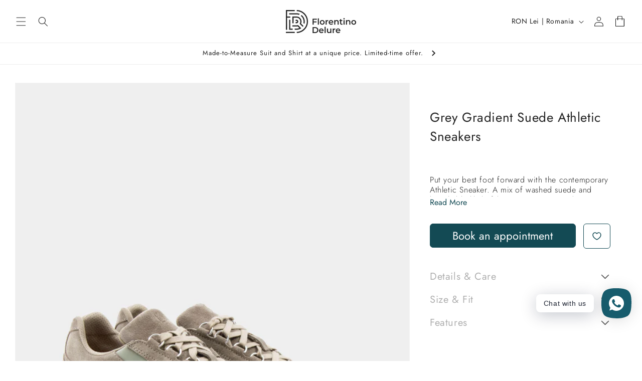

--- FILE ---
content_type: text/html; charset=utf-8
request_url: https://florentinodelure.com/products/light-grey-gradient-suede-athletic-sneakers
body_size: 55666
content:
<!doctype html>
<html class="no-js" lang="en">
  <head>
          <!-- Pinterest Tag & Verification -->
    <meta name="p:domain_verify" content="742b6c7fef5b26453befd97c5de28f91"/>  
    <meta charset="utf-8">
      <!-- Google Tag Manager -->
  <script>(function(w,d,s,l,i){w[l]=w[l]||[];w[l].push({'gtm.start':
  new Date().getTime(),event:'gtm.js'});var f=d.getElementsByTagName(s)[0],
  j=d.createElement(s),dl=l!='dataLayer'?'&l='+l:'';j.async=true;j.src=
  'https://www.googletagmanager.com/gtm.js?id='+i+dl;f.parentNode.insertBefore(j,f);
  })(window,document,'script','dataLayer','GTM-5QTPC32');</script>
  <!-- End Google Tag Manager -->
    <meta http-equiv="X-UA-Compatible" content="IE=edge">
    <meta name="viewport" content="width=device-width,initial-scale=1">
    <meta name="theme-color" content="">
    <link rel="canonical" href="https://florentinodelure.com/products/light-grey-gradient-suede-athletic-sneakers">
    <link rel="preconnect" href="https://cdn.shopify.com" crossorigin><link rel="icon" type="image/png" href="//florentinodelure.com/cdn/shop/files/logo_insta2.2.png?crop=center&height=32&v=1707918541&width=32"><link rel="preconnect" href="https://fonts.shopifycdn.com" crossorigin><title>
      Grey Gradient Suede Athletic Sneakers
 &ndash; Florentino Delure</title>

    
      <meta name="description" content="Put your best foot forward with the contemporary Athletic Sneaker. A mix of washed suede and breathable khaki fabric accentuates its dynamic silhouette. The supportive chunky rubber sole is finished with a sprayed gradient look for a stylish twist.">
    

    

<meta property="og:site_name" content="Florentino Delure">
<meta property="og:url" content="https://florentinodelure.com/products/light-grey-gradient-suede-athletic-sneakers">
<meta property="og:title" content="Grey Gradient Suede Athletic Sneakers">
<meta property="og:type" content="product">
<meta property="og:description" content="Put your best foot forward with the contemporary Athletic Sneaker. A mix of washed suede and breathable khaki fabric accentuates its dynamic silhouette. The supportive chunky rubber sole is finished with a sprayed gradient look for a stylish twist."><meta property="og:image" content="http://florentinodelure.com/cdn/shop/files/Zurigo-Taupe_1_sneaker_florentinodelure.png?v=1710949467">
  <meta property="og:image:secure_url" content="https://florentinodelure.com/cdn/shop/files/Zurigo-Taupe_1_sneaker_florentinodelure.png?v=1710949467">
  <meta property="og:image:width" content="1500">
  <meta property="og:image:height" content="2250"><meta property="og:price:amount" content="2.790,00">
  <meta property="og:price:currency" content="RON"><meta name="twitter:card" content="summary_large_image">
<meta name="twitter:title" content="Grey Gradient Suede Athletic Sneakers">
<meta name="twitter:description" content="Put your best foot forward with the contemporary Athletic Sneaker. A mix of washed suede and breathable khaki fabric accentuates its dynamic silhouette. The supportive chunky rubber sole is finished with a sprayed gradient look for a stylish twist.">


    <script src="//florentinodelure.com/cdn/shop/t/37/assets/constants.js?v=95358004781563950421744706236" defer="defer"></script>
    <script src="//florentinodelure.com/cdn/shop/t/37/assets/pubsub.js?v=2921868252632587581744706236" defer="defer"></script>
    <script src="//florentinodelure.com/cdn/shop/t/37/assets/global.js?v=159418482706767142791744706236" defer="defer"></script>
    <script src="//florentinodelure.com/cdn/shop/t/37/assets/jquery.min.js?v=115860211936397945481744706236"></script>
    <script src="//florentinodelure.com/cdn/shop/t/37/assets/owl.carousel.min.js?v=97891440811553454251744706236"></script>
    
    <script>window.performance && window.performance.mark && window.performance.mark('shopify.content_for_header.start');</script><meta name="facebook-domain-verification" content="88oljkw7yylzonw4fln8npih2ej6r4">
<meta name="google-site-verification" content="yoNgYx_pO5EmhMYPTyRp2CjyY0DWxIXGdYB61qOKG-0">
<meta id="shopify-digital-wallet" name="shopify-digital-wallet" content="/71479787800/digital_wallets/dialog">
<meta name="shopify-checkout-api-token" content="bd258f969a035ba6436f6003b819e506">
<link rel="alternate" hreflang="x-default" href="https://florentinodelure.com/products/light-grey-gradient-suede-athletic-sneakers">
<link rel="alternate" hreflang="en" href="https://florentinodelure.com/products/light-grey-gradient-suede-athletic-sneakers">
<link rel="alternate" hreflang="en-MD" href="https://florentinodelure.com/en-md/products/light-grey-gradient-suede-athletic-sneakers">
<link rel="alternate" type="application/json+oembed" href="https://florentinodelure.com/products/light-grey-gradient-suede-athletic-sneakers.oembed">
<script async="async" src="/checkouts/internal/preloads.js?locale=en-RO"></script>
<link rel="preconnect" href="https://shop.app" crossorigin="anonymous">
<script async="async" src="https://shop.app/checkouts/internal/preloads.js?locale=en-RO&shop_id=71479787800" crossorigin="anonymous"></script>
<script id="apple-pay-shop-capabilities" type="application/json">{"shopId":71479787800,"countryCode":"RO","currencyCode":"RON","merchantCapabilities":["supports3DS"],"merchantId":"gid:\/\/shopify\/Shop\/71479787800","merchantName":"Florentino Delure","requiredBillingContactFields":["postalAddress","email","phone"],"requiredShippingContactFields":["postalAddress","email","phone"],"shippingType":"shipping","supportedNetworks":["visa","maestro","masterCard","amex"],"total":{"type":"pending","label":"Florentino Delure","amount":"1.00"},"shopifyPaymentsEnabled":true,"supportsSubscriptions":true}</script>
<script id="shopify-features" type="application/json">{"accessToken":"bd258f969a035ba6436f6003b819e506","betas":["rich-media-storefront-analytics"],"domain":"florentinodelure.com","predictiveSearch":true,"shopId":71479787800,"locale":"en"}</script>
<script>var Shopify = Shopify || {};
Shopify.shop = "florentino-delure-ro.myshopify.com";
Shopify.locale = "en";
Shopify.currency = {"active":"RON","rate":"1.0"};
Shopify.country = "RO";
Shopify.theme = {"name":"15.04.2025 - latest main","id":180707721558,"schema_name":"Dawn","schema_version":"9.0.0","theme_store_id":null,"role":"main"};
Shopify.theme.handle = "null";
Shopify.theme.style = {"id":null,"handle":null};
Shopify.cdnHost = "florentinodelure.com/cdn";
Shopify.routes = Shopify.routes || {};
Shopify.routes.root = "/";</script>
<script type="module">!function(o){(o.Shopify=o.Shopify||{}).modules=!0}(window);</script>
<script>!function(o){function n(){var o=[];function n(){o.push(Array.prototype.slice.apply(arguments))}return n.q=o,n}var t=o.Shopify=o.Shopify||{};t.loadFeatures=n(),t.autoloadFeatures=n()}(window);</script>
<script>
  window.ShopifyPay = window.ShopifyPay || {};
  window.ShopifyPay.apiHost = "shop.app\/pay";
  window.ShopifyPay.redirectState = null;
</script>
<script id="shop-js-analytics" type="application/json">{"pageType":"product"}</script>
<script defer="defer" async type="module" src="//florentinodelure.com/cdn/shopifycloud/shop-js/modules/v2/client.init-shop-cart-sync_BApSsMSl.en.esm.js"></script>
<script defer="defer" async type="module" src="//florentinodelure.com/cdn/shopifycloud/shop-js/modules/v2/chunk.common_CBoos6YZ.esm.js"></script>
<script type="module">
  await import("//florentinodelure.com/cdn/shopifycloud/shop-js/modules/v2/client.init-shop-cart-sync_BApSsMSl.en.esm.js");
await import("//florentinodelure.com/cdn/shopifycloud/shop-js/modules/v2/chunk.common_CBoos6YZ.esm.js");

  window.Shopify.SignInWithShop?.initShopCartSync?.({"fedCMEnabled":true,"windoidEnabled":true});

</script>
<script>
  window.Shopify = window.Shopify || {};
  if (!window.Shopify.featureAssets) window.Shopify.featureAssets = {};
  window.Shopify.featureAssets['shop-js'] = {"shop-cart-sync":["modules/v2/client.shop-cart-sync_DJczDl9f.en.esm.js","modules/v2/chunk.common_CBoos6YZ.esm.js"],"init-fed-cm":["modules/v2/client.init-fed-cm_BzwGC0Wi.en.esm.js","modules/v2/chunk.common_CBoos6YZ.esm.js"],"init-windoid":["modules/v2/client.init-windoid_BS26ThXS.en.esm.js","modules/v2/chunk.common_CBoos6YZ.esm.js"],"shop-cash-offers":["modules/v2/client.shop-cash-offers_DthCPNIO.en.esm.js","modules/v2/chunk.common_CBoos6YZ.esm.js","modules/v2/chunk.modal_Bu1hFZFC.esm.js"],"shop-button":["modules/v2/client.shop-button_D_JX508o.en.esm.js","modules/v2/chunk.common_CBoos6YZ.esm.js"],"init-shop-email-lookup-coordinator":["modules/v2/client.init-shop-email-lookup-coordinator_DFwWcvrS.en.esm.js","modules/v2/chunk.common_CBoos6YZ.esm.js"],"shop-toast-manager":["modules/v2/client.shop-toast-manager_tEhgP2F9.en.esm.js","modules/v2/chunk.common_CBoos6YZ.esm.js"],"shop-login-button":["modules/v2/client.shop-login-button_DwLgFT0K.en.esm.js","modules/v2/chunk.common_CBoos6YZ.esm.js","modules/v2/chunk.modal_Bu1hFZFC.esm.js"],"avatar":["modules/v2/client.avatar_BTnouDA3.en.esm.js"],"init-shop-cart-sync":["modules/v2/client.init-shop-cart-sync_BApSsMSl.en.esm.js","modules/v2/chunk.common_CBoos6YZ.esm.js"],"pay-button":["modules/v2/client.pay-button_BuNmcIr_.en.esm.js","modules/v2/chunk.common_CBoos6YZ.esm.js"],"init-shop-for-new-customer-accounts":["modules/v2/client.init-shop-for-new-customer-accounts_DrjXSI53.en.esm.js","modules/v2/client.shop-login-button_DwLgFT0K.en.esm.js","modules/v2/chunk.common_CBoos6YZ.esm.js","modules/v2/chunk.modal_Bu1hFZFC.esm.js"],"init-customer-accounts-sign-up":["modules/v2/client.init-customer-accounts-sign-up_TlVCiykN.en.esm.js","modules/v2/client.shop-login-button_DwLgFT0K.en.esm.js","modules/v2/chunk.common_CBoos6YZ.esm.js","modules/v2/chunk.modal_Bu1hFZFC.esm.js"],"shop-follow-button":["modules/v2/client.shop-follow-button_C5D3XtBb.en.esm.js","modules/v2/chunk.common_CBoos6YZ.esm.js","modules/v2/chunk.modal_Bu1hFZFC.esm.js"],"checkout-modal":["modules/v2/client.checkout-modal_8TC_1FUY.en.esm.js","modules/v2/chunk.common_CBoos6YZ.esm.js","modules/v2/chunk.modal_Bu1hFZFC.esm.js"],"init-customer-accounts":["modules/v2/client.init-customer-accounts_C0Oh2ljF.en.esm.js","modules/v2/client.shop-login-button_DwLgFT0K.en.esm.js","modules/v2/chunk.common_CBoos6YZ.esm.js","modules/v2/chunk.modal_Bu1hFZFC.esm.js"],"lead-capture":["modules/v2/client.lead-capture_Cq0gfm7I.en.esm.js","modules/v2/chunk.common_CBoos6YZ.esm.js","modules/v2/chunk.modal_Bu1hFZFC.esm.js"],"shop-login":["modules/v2/client.shop-login_BmtnoEUo.en.esm.js","modules/v2/chunk.common_CBoos6YZ.esm.js","modules/v2/chunk.modal_Bu1hFZFC.esm.js"],"payment-terms":["modules/v2/client.payment-terms_BHOWV7U_.en.esm.js","modules/v2/chunk.common_CBoos6YZ.esm.js","modules/v2/chunk.modal_Bu1hFZFC.esm.js"]};
</script>
<script>(function() {
  var isLoaded = false;
  function asyncLoad() {
    if (isLoaded) return;
    isLoaded = true;
    var urls = ["https:\/\/cdn.giftcardpro.app\/build\/storefront\/storefront.js?shop=florentino-delure-ro.myshopify.com"];
    for (var i = 0; i < urls.length; i++) {
      var s = document.createElement('script');
      s.type = 'text/javascript';
      s.async = true;
      s.src = urls[i];
      var x = document.getElementsByTagName('script')[0];
      x.parentNode.insertBefore(s, x);
    }
  };
  if(window.attachEvent) {
    window.attachEvent('onload', asyncLoad);
  } else {
    window.addEventListener('load', asyncLoad, false);
  }
})();</script>
<script id="__st">var __st={"a":71479787800,"offset":7200,"reqid":"12ed329c-587a-40f6-a629-3d09b40fb90c-1768892572","pageurl":"florentinodelure.com\/products\/light-grey-gradient-suede-athletic-sneakers","u":"7b85dcadb05c","p":"product","rtyp":"product","rid":8770281767254};</script>
<script>window.ShopifyPaypalV4VisibilityTracking = true;</script>
<script id="captcha-bootstrap">!function(){'use strict';const t='contact',e='account',n='new_comment',o=[[t,t],['blogs',n],['comments',n],[t,'customer']],c=[[e,'customer_login'],[e,'guest_login'],[e,'recover_customer_password'],[e,'create_customer']],r=t=>t.map((([t,e])=>`form[action*='/${t}']:not([data-nocaptcha='true']) input[name='form_type'][value='${e}']`)).join(','),a=t=>()=>t?[...document.querySelectorAll(t)].map((t=>t.form)):[];function s(){const t=[...o],e=r(t);return a(e)}const i='password',u='form_key',d=['recaptcha-v3-token','g-recaptcha-response','h-captcha-response',i],f=()=>{try{return window.sessionStorage}catch{return}},m='__shopify_v',_=t=>t.elements[u];function p(t,e,n=!1){try{const o=window.sessionStorage,c=JSON.parse(o.getItem(e)),{data:r}=function(t){const{data:e,action:n}=t;return t[m]||n?{data:e,action:n}:{data:t,action:n}}(c);for(const[e,n]of Object.entries(r))t.elements[e]&&(t.elements[e].value=n);n&&o.removeItem(e)}catch(o){console.error('form repopulation failed',{error:o})}}const l='form_type',E='cptcha';function T(t){t.dataset[E]=!0}const w=window,h=w.document,L='Shopify',v='ce_forms',y='captcha';let A=!1;((t,e)=>{const n=(g='f06e6c50-85a8-45c8-87d0-21a2b65856fe',I='https://cdn.shopify.com/shopifycloud/storefront-forms-hcaptcha/ce_storefront_forms_captcha_hcaptcha.v1.5.2.iife.js',D={infoText:'Protected by hCaptcha',privacyText:'Privacy',termsText:'Terms'},(t,e,n)=>{const o=w[L][v],c=o.bindForm;if(c)return c(t,g,e,D).then(n);var r;o.q.push([[t,g,e,D],n]),r=I,A||(h.body.append(Object.assign(h.createElement('script'),{id:'captcha-provider',async:!0,src:r})),A=!0)});var g,I,D;w[L]=w[L]||{},w[L][v]=w[L][v]||{},w[L][v].q=[],w[L][y]=w[L][y]||{},w[L][y].protect=function(t,e){n(t,void 0,e),T(t)},Object.freeze(w[L][y]),function(t,e,n,w,h,L){const[v,y,A,g]=function(t,e,n){const i=e?o:[],u=t?c:[],d=[...i,...u],f=r(d),m=r(i),_=r(d.filter((([t,e])=>n.includes(e))));return[a(f),a(m),a(_),s()]}(w,h,L),I=t=>{const e=t.target;return e instanceof HTMLFormElement?e:e&&e.form},D=t=>v().includes(t);t.addEventListener('submit',(t=>{const e=I(t);if(!e)return;const n=D(e)&&!e.dataset.hcaptchaBound&&!e.dataset.recaptchaBound,o=_(e),c=g().includes(e)&&(!o||!o.value);(n||c)&&t.preventDefault(),c&&!n&&(function(t){try{if(!f())return;!function(t){const e=f();if(!e)return;const n=_(t);if(!n)return;const o=n.value;o&&e.removeItem(o)}(t);const e=Array.from(Array(32),(()=>Math.random().toString(36)[2])).join('');!function(t,e){_(t)||t.append(Object.assign(document.createElement('input'),{type:'hidden',name:u})),t.elements[u].value=e}(t,e),function(t,e){const n=f();if(!n)return;const o=[...t.querySelectorAll(`input[type='${i}']`)].map((({name:t})=>t)),c=[...d,...o],r={};for(const[a,s]of new FormData(t).entries())c.includes(a)||(r[a]=s);n.setItem(e,JSON.stringify({[m]:1,action:t.action,data:r}))}(t,e)}catch(e){console.error('failed to persist form',e)}}(e),e.submit())}));const S=(t,e)=>{t&&!t.dataset[E]&&(n(t,e.some((e=>e===t))),T(t))};for(const o of['focusin','change'])t.addEventListener(o,(t=>{const e=I(t);D(e)&&S(e,y())}));const B=e.get('form_key'),M=e.get(l),P=B&&M;t.addEventListener('DOMContentLoaded',(()=>{const t=y();if(P)for(const e of t)e.elements[l].value===M&&p(e,B);[...new Set([...A(),...v().filter((t=>'true'===t.dataset.shopifyCaptcha))])].forEach((e=>S(e,t)))}))}(h,new URLSearchParams(w.location.search),n,t,e,['guest_login'])})(!0,!0)}();</script>
<script integrity="sha256-4kQ18oKyAcykRKYeNunJcIwy7WH5gtpwJnB7kiuLZ1E=" data-source-attribution="shopify.loadfeatures" defer="defer" src="//florentinodelure.com/cdn/shopifycloud/storefront/assets/storefront/load_feature-a0a9edcb.js" crossorigin="anonymous"></script>
<script crossorigin="anonymous" defer="defer" src="//florentinodelure.com/cdn/shopifycloud/storefront/assets/shopify_pay/storefront-65b4c6d7.js?v=20250812"></script>
<script data-source-attribution="shopify.dynamic_checkout.dynamic.init">var Shopify=Shopify||{};Shopify.PaymentButton=Shopify.PaymentButton||{isStorefrontPortableWallets:!0,init:function(){window.Shopify.PaymentButton.init=function(){};var t=document.createElement("script");t.src="https://florentinodelure.com/cdn/shopifycloud/portable-wallets/latest/portable-wallets.en.js",t.type="module",document.head.appendChild(t)}};
</script>
<script data-source-attribution="shopify.dynamic_checkout.buyer_consent">
  function portableWalletsHideBuyerConsent(e){var t=document.getElementById("shopify-buyer-consent"),n=document.getElementById("shopify-subscription-policy-button");t&&n&&(t.classList.add("hidden"),t.setAttribute("aria-hidden","true"),n.removeEventListener("click",e))}function portableWalletsShowBuyerConsent(e){var t=document.getElementById("shopify-buyer-consent"),n=document.getElementById("shopify-subscription-policy-button");t&&n&&(t.classList.remove("hidden"),t.removeAttribute("aria-hidden"),n.addEventListener("click",e))}window.Shopify?.PaymentButton&&(window.Shopify.PaymentButton.hideBuyerConsent=portableWalletsHideBuyerConsent,window.Shopify.PaymentButton.showBuyerConsent=portableWalletsShowBuyerConsent);
</script>
<script data-source-attribution="shopify.dynamic_checkout.cart.bootstrap">document.addEventListener("DOMContentLoaded",(function(){function t(){return document.querySelector("shopify-accelerated-checkout-cart, shopify-accelerated-checkout")}if(t())Shopify.PaymentButton.init();else{new MutationObserver((function(e,n){t()&&(Shopify.PaymentButton.init(),n.disconnect())})).observe(document.body,{childList:!0,subtree:!0})}}));
</script>
<link id="shopify-accelerated-checkout-styles" rel="stylesheet" media="screen" href="https://florentinodelure.com/cdn/shopifycloud/portable-wallets/latest/accelerated-checkout-backwards-compat.css" crossorigin="anonymous">
<style id="shopify-accelerated-checkout-cart">
        #shopify-buyer-consent {
  margin-top: 1em;
  display: inline-block;
  width: 100%;
}

#shopify-buyer-consent.hidden {
  display: none;
}

#shopify-subscription-policy-button {
  background: none;
  border: none;
  padding: 0;
  text-decoration: underline;
  font-size: inherit;
  cursor: pointer;
}

#shopify-subscription-policy-button::before {
  box-shadow: none;
}

      </style>
<script id="sections-script" data-sections="header" defer="defer" src="//florentinodelure.com/cdn/shop/t/37/compiled_assets/scripts.js?v=14260"></script>
<script>window.performance && window.performance.mark && window.performance.mark('shopify.content_for_header.end');</script>


    <style data-shopify>
      @font-face {
  font-family: Assistant;
  font-weight: 400;
  font-style: normal;
  font-display: swap;
  src: url("//florentinodelure.com/cdn/fonts/assistant/assistant_n4.9120912a469cad1cc292572851508ca49d12e768.woff2") format("woff2"),
       url("//florentinodelure.com/cdn/fonts/assistant/assistant_n4.6e9875ce64e0fefcd3f4446b7ec9036b3ddd2985.woff") format("woff");
}

      @font-face {
  font-family: Assistant;
  font-weight: 700;
  font-style: normal;
  font-display: swap;
  src: url("//florentinodelure.com/cdn/fonts/assistant/assistant_n7.bf44452348ec8b8efa3aa3068825305886b1c83c.woff2") format("woff2"),
       url("//florentinodelure.com/cdn/fonts/assistant/assistant_n7.0c887fee83f6b3bda822f1150b912c72da0f7b64.woff") format("woff");
}

      
      
      @font-face {
  font-family: Assistant;
  font-weight: 400;
  font-style: normal;
  font-display: swap;
  src: url("//florentinodelure.com/cdn/fonts/assistant/assistant_n4.9120912a469cad1cc292572851508ca49d12e768.woff2") format("woff2"),
       url("//florentinodelure.com/cdn/fonts/assistant/assistant_n4.6e9875ce64e0fefcd3f4446b7ec9036b3ddd2985.woff") format("woff");
}


      :root {
        
        --font-body-family: jost-regular;
        
    
        --font-body-style: normal;
        --font-body-weight: 400;
        --font-body-weight-bold: 700;

        
        --font-heading-family: jost-regular;
        

        --font-heading-style: normal;
        --font-heading-weight: 400;

        --font-body-scale: 1.0;
        --font-heading-scale: 1.0;

        --color-base-text: 34, 34, 34;
        --color-shadow: 34, 34, 34;
        --color-base-background-1: 255, 255, 255;
        --color-base-background-2: 243, 243, 243;
        --color-base-solid-button-labels: 255, 255, 255;
        --color-base-outline-button-labels: 34, 34, 34;
        --color-base-accent-1: 19, 74, 84;
        --color-base-accent-2: 19, 74, 84;
        --payment-terms-background-color: #ffffff;

        --gradient-base-background-1: #ffffff;
        --gradient-base-background-2: #f3f3f3;
        --gradient-base-accent-1: #134a54;
        --gradient-base-accent-2: #134a54;

        --media-padding: px;
        --media-border-opacity: 0.05;
        --media-border-width: 1px;
        --media-radius: 0px;
        --media-shadow-opacity: 0.0;
        --media-shadow-horizontal-offset: 0px;
        --media-shadow-vertical-offset: 4px;
        --media-shadow-blur-radius: 5px;
        --media-shadow-visible: 0;

        --page-width: 160rem;
        --page-width-margin: 0rem;

        --product-card-image-padding: 0.0rem;
        --product-card-corner-radius: 0.0rem;
        --product-card-text-alignment: left;
        --product-card-border-width: 0.0rem;
        --product-card-border-opacity: 0.1;
        --product-card-shadow-opacity: 0.0;
        --product-card-shadow-visible: 0;
        --product-card-shadow-horizontal-offset: 0.0rem;
        --product-card-shadow-vertical-offset: 0.4rem;
        --product-card-shadow-blur-radius: 0.5rem;

        --collection-card-image-padding: 0.0rem;
        --collection-card-corner-radius: 0.0rem;
        --collection-card-text-alignment: left;
        --collection-card-border-width: 0.0rem;
        --collection-card-border-opacity: 0.1;
        --collection-card-shadow-opacity: 0.0;
        --collection-card-shadow-visible: 0;
        --collection-card-shadow-horizontal-offset: 0.0rem;
        --collection-card-shadow-vertical-offset: 0.4rem;
        --collection-card-shadow-blur-radius: 0.5rem;

        --blog-card-image-padding: 0.0rem;
        --blog-card-corner-radius: 0.0rem;
        --blog-card-text-alignment: left;
        --blog-card-border-width: 0.0rem;
        --blog-card-border-opacity: 0.1;
        --blog-card-shadow-opacity: 0.0;
        --blog-card-shadow-visible: 0;
        --blog-card-shadow-horizontal-offset: 0.0rem;
        --blog-card-shadow-vertical-offset: 0.4rem;
        --blog-card-shadow-blur-radius: 0.5rem;

        --badge-corner-radius: 4.0rem;

        --popup-border-width: 1px;
        --popup-border-opacity: 0.1;
        --popup-corner-radius: 0px;
        --popup-shadow-opacity: 0.0;
        --popup-shadow-horizontal-offset: 0px;
        --popup-shadow-vertical-offset: 4px;
        --popup-shadow-blur-radius: 5px;

        --drawer-border-width: 1px;
        --drawer-border-opacity: 0.1;
        --drawer-shadow-opacity: 0.0;
        --drawer-shadow-horizontal-offset: 0px;
        --drawer-shadow-vertical-offset: 4px;
        --drawer-shadow-blur-radius: 5px;

        --spacing-sections-desktop: 0px;
        --spacing-sections-mobile: 0px;

        --grid-desktop-vertical-spacing: 8px;
        --grid-desktop-horizontal-spacing: 40px;
        --grid-mobile-vertical-spacing: 4px;
        --grid-mobile-horizontal-spacing: 20px;

        --text-boxes-border-opacity: 0.1;
        --text-boxes-border-width: 0px;
        --text-boxes-radius: 0px;
        --text-boxes-shadow-opacity: 0.0;
        --text-boxes-shadow-visible: 0;
        --text-boxes-shadow-horizontal-offset: 0px;
        --text-boxes-shadow-vertical-offset: 4px;
        --text-boxes-shadow-blur-radius: 5px;

        --buttons-radius: 6px;
        --buttons-radius-outset: 7px;
        --buttons-border-width: 1px;
        --buttons-border-opacity: 1.0;
        --buttons-shadow-opacity: 0.0;
        --buttons-shadow-visible: 0;
        --buttons-shadow-horizontal-offset: 0px;
        --buttons-shadow-vertical-offset: 4px;
        --buttons-shadow-blur-radius: 5px;
        --buttons-border-offset: 0.3px;

        --inputs-radius: 6px;
        --inputs-border-width: 1px;
        --inputs-border-opacity: 0.55;
        --inputs-shadow-opacity: 0.0;
        --inputs-shadow-horizontal-offset: -2px;
        --inputs-margin-offset: 0px;
        --inputs-shadow-vertical-offset: -2px;
        --inputs-shadow-blur-radius: 0px;
        --inputs-radius-outset: 7px;

        --variant-pills-radius: 40px;
        --variant-pills-border-width: 1px;
        --variant-pills-border-opacity: 0.55;
        --variant-pills-shadow-opacity: 0.0;
        --variant-pills-shadow-horizontal-offset: 0px;
        --variant-pills-shadow-vertical-offset: 4px;
        --variant-pills-shadow-blur-radius: 5px;
      }

      *,
      *::before,
      *::after {
        box-sizing: inherit;
      }

      html {
        box-sizing: border-box;
        font-size: calc(var(--font-body-scale) * 62.5%);
        height: 100%;
      }

      body {
        display: grid;
        grid-template-rows: auto auto 1fr auto;
        grid-template-columns: 100%;
        min-height: 100%;
        margin: 0;
        font-size: 1.5rem;
        letter-spacing: 0.06rem;
        line-height: calc(1 + 0.8 / var(--font-body-scale));
        font-family: var(--font-body-family)!important;
        font-style: var(--font-body-style);
        font-weight: var(--font-body-weight);
      }

      @media screen and (min-width: 750px) {
        body {
          font-size: 1.6rem;
        }
      }

      
    </style>

    <link href="//florentinodelure.com/cdn/shop/t/37/assets/base.css?v=91268169656066356941763050679" rel="stylesheet" type="text/css" media="all" />
    <link href="//florentinodelure.com/cdn/shop/t/37/assets/styles.css?v=86658948186951350271763050679" rel="stylesheet" type="text/css" media="all" />
    <link href="//florentinodelure.com/cdn/shop/t/37/assets/owl.carousel.css?v=137218919859245581691763050679" rel="stylesheet" type="text/css" media="all" />
<link rel="preload" as="font" href="//florentinodelure.com/cdn/fonts/assistant/assistant_n4.9120912a469cad1cc292572851508ca49d12e768.woff2" type="font/woff2" crossorigin><link rel="preload" as="font" href="//florentinodelure.com/cdn/fonts/assistant/assistant_n4.9120912a469cad1cc292572851508ca49d12e768.woff2" type="font/woff2" crossorigin><link rel="stylesheet" href="//florentinodelure.com/cdn/shop/t/37/assets/component-predictive-search.css?v=85913294783299393391744706236" media="print" onload="this.media='all'"><script>document.documentElement.className = document.documentElement.className.replace('no-js', 'js');
    if (Shopify.designMode) {
      document.documentElement.classList.add('shopify-design-mode');
    }
    </script>

    

  
 <script defer>

  /**
   * IMPORTANT!
   * Do not edit this file. Any changes made could be overwritten by at
   * any time. If you need assistance, please reach out to us at support@gist-apps.com.
   */

  if (typeof(GIST) == 'undefined') {
    window.GIST = GIST = {};
  }
  if (typeof(GIST.f) == 'undefined') {
    GIST.f = {};
  }


</script>


<script type="text/javascript" src="https://cdn.giftcardpro.app/build/storefront/storefront.js" defer></script>
<link rel="stylesheet" type="text/css" href="https://cdn.giftcardpro.app/build/storefront/storefront.css">


  	 
<!-- BEGIN app block: shopify://apps/consentmo-gdpr/blocks/gdpr_cookie_consent/4fbe573f-a377-4fea-9801-3ee0858cae41 -->


<!-- END app block --><!-- BEGIN app block: shopify://apps/rt-social-chat-live-chat/blocks/app-embed/9baee9b7-6929-47af-9935-05bcdc376396 --><script>
  window.roarJs = window.roarJs || {};
  roarJs.WhatsAppConfig = {
    metafields: {
      shop: "florentino-delure-ro.myshopify.com",
      settings: {"enabled":"1","block_order":["1492096252560","1683629550295","1683629640618","1683884482163","1684327675961"],"blocks":{"1492096252560":{"disabled":"0","type":"whatsapp","number":"+40 740224452","whatsapp_web":"1","name":"Francesca","label":"Whatsapp Support","avatar":"1","avatar_url":"https:\/\/cdn.shopify.com\/s\/files\/1\/0714\/7978\/7800\/files\/supp_fb_6374b932-77b8-4a16-aa84-8bd4e41ec4a4.png?v=1684328508","online":"1","timezone":"America\/New_York","sunday":{"enabled":"1","range":"480,1050"},"monday":{"enabled":"1","range":"480,1050"},"tuesday":{"enabled":"1","range":"480,1050"},"wednesday":{"enabled":"1","range":"480,1050"},"thursday":{"enabled":"1","range":"480,1050"},"friday":{"enabled":"1","range":"480,1050"},"saturday":{"enabled":"1","range":"480,1050"},"offline":"I will be back soon","chat":{"enabled":"1","greeting":"Hello! I'm Mihael Mazzi from Florentino Delure Support team."},"message":"","page_url":"0"},"1683629550295":{"disabled":"0","type":"messenger","number":"FlorentinoDelureRomania","name":"Francesca","label":"Facebook Mess. Support","avatar":"1","avatar_url":"https:\/\/cdn.shopify.com\/s\/files\/1\/0714\/7978\/7800\/files\/supp_fb_6374b932-77b8-4a16-aa84-8bd4e41ec4a4.png?v=1684328508","online":"1","timezone":"America\/New_York","sunday":{"enabled":"1","range":"480,1050"},"monday":{"enabled":"1","range":"480,1050"},"tuesday":{"enabled":"1","range":"480,1050"},"wednesday":{"enabled":"1","range":"480,1050"},"thursday":{"enabled":"1","range":"480,1050"},"friday":{"enabled":"1","range":"480,1050"},"saturday":{"enabled":"1","range":"480,1050"},"offline":"I will be back soon","chat":{"enabled":"1","greeting":"Hello! I'm Mihael Mazzi from Florentino Delure Support team"},"cta":"Start chat"},"1683629640618":{"disabled":"0","type":"instagram","number":"florentino.delure","name":"Francesca","label":"Instagram Support","avatar":"1","avatar_url":"https:\/\/cdn.shopify.com\/s\/files\/1\/0714\/7978\/7800\/files\/supp_fb_6374b932-77b8-4a16-aa84-8bd4e41ec4a4.png?v=1684328508","online":"1","timezone":"America\/New_York","sunday":{"enabled":"1","range":"480,1050"},"monday":{"enabled":"1","range":"480,1050"},"tuesday":{"enabled":"1","range":"480,1050"},"wednesday":{"enabled":"1","range":"480,1050"},"thursday":{"enabled":"1","range":"480,1050"},"friday":{"enabled":"1","range":"480,1050"},"saturday":{"enabled":"1","range":"480,1050"},"offline":"I will be back soon","chat":{"enabled":"1","greeting":"Hello! I'm Mihael Mazzi from Florentino Delure Support team."},"cta":"Start chat"},"1683884482163":{"disabled":"0","type":"phone","number":"+40740224452","name":"Call Bucharest Store","label":"Phone Support","avatar":"1","avatar_url":"https:\/\/cdn.shopify.com\/s\/files\/1\/0714\/7978\/7800\/files\/CALL_CENTER.png?v=1683884788","online":"1","timezone":"America\/New_York","sunday":{"enabled":"1","range":"480,1050"},"monday":{"enabled":"1","range":"480,1050"},"tuesday":{"enabled":"1","range":"480,1050"},"wednesday":{"enabled":"1","range":"480,1050"},"thursday":{"enabled":"1","range":"480,1050"},"friday":{"enabled":"1","range":"480,1050"},"saturday":{"enabled":"1","range":"480,1050"},"offline":"I will be back soon","chat":{"enabled":"0","greeting":"Hello! I'm Mihael Mazzi from Florentino Delure Support team."},"cta":"Call us now "},"1684327675961":{"disabled":"0","type":"phone","number":"+37360261538","name":"Call Chișinău Store","label":"Phone Support ","avatar":"1","avatar_url":"https:\/\/cdn.shopify.com\/s\/files\/1\/0714\/7978\/7800\/files\/CALL_CENTER.png?v=1683884788","online":"1","timezone":"America\/New_York","sunday":{"enabled":"1","range":"480,1050"},"monday":{"enabled":"1","range":"480,1050"},"tuesday":{"enabled":"1","range":"480,1050"},"wednesday":{"enabled":"1","range":"480,1050"},"thursday":{"enabled":"1","range":"480,1050"},"friday":{"enabled":"1","range":"480,1050"},"saturday":{"enabled":"1","range":"480,1050"},"offline":"I will be back soon","chat":{"enabled":"0","greeting":"Hello! I'm Michael from the support team."},"cta":"Start chat"}},"param":{"newtab":"0","offline_disabled":"0","offline_message":"1","greeting":{"enabled":"0","message":"Hi there! How can we help you? Tap here to start chat with us.","delay":"5"},"pending":{"enabled":"0","number":"0","color":"#ffffff","background":"#dd0000"},"position":{"value":"right","bottom":"85","left":"20","right":"21"},"cta_type":"all"},"mobile":{"enabled":"1","position":{"value":"right","bottom":"58","left":"20","right":"18"}},"style":{"gradient":"custom","pattern":"7","custom":{"color":"#ffffff","background":"#175c6d"},"icon":"5","rounded":"0"},"share":{"block_order":["facebook","twitter","whatsapp"],"blocks":{"facebook":{"type":"facebook","label":"Share on Facebook"},"twitter":{"type":"twitter","label":"Share on Twitter"},"whatsapp":{"type":"whatsapp","label":"Share on Whatsapp"}},"param":{"enabled":"0","position":"left"},"mobile":{"enabled":"1","position":"inherit"},"style":{"color":"#000000","background":"#ffffff"},"texts":{"button":"Share","message":"Check this out, it's so cool!"}},"charge":false,"onetime":false,"track_url":"https:\/\/haloroar.com\/app\/whatsapp\/tracking","texts":{"title":"Hello 👋","description":"Welcome to Florentino Delure. Ask us anything 🎉","note":"We typically reply within a few minutes","button":"Chat with us","placeholder":"Send a message…","emoji_search":"Search emoji…","emoji_frequently":"Frequently used","emoji_people":"People","emoji_nature":"Nature","emoji_objects":"Objects","emoji_places":"Places","emoji_symbols":"Symbols","emoji_not_found":"No emoji could be found"},"only1":"true"},
      moneyFormat: "\u003cspan class=transcy-money\u003e{{amount_with_comma_separator}} lei\u003c\/span\u003e"
    }
  }
</script>

<script src="https://cdn.shopify.com/extensions/019a1460-f72e-7cbc-becc-90116917fae9/rt-whats-app-chat-live-chat-2/assets/whatsapp.js" defer></script>


<!-- END app block --><!-- BEGIN app block: shopify://apps/oxi-social-login/blocks/social-login-embed/24ad60bc-8f09-42fa-807e-e5eda0fdae17 -->


<script>
    
        var vt = 763256;
    
        var oxi_data_scheme = 'light';
        if (document.querySelector('html').hasAttribute('data-scheme')) {
            oxi_data_scheme = document.querySelector('html').getAttribute('data-scheme');
        }
    function wfete(selector) {
    return new Promise(resolve => {
    if (document.querySelector(selector)) {
      return resolve(document.querySelector(selector));
    }

    const observer = new MutationObserver(() => {
      if (document.querySelector(selector)) {
        resolve(document.querySelector(selector));
        observer.disconnect();
      }
    });

    observer.observe(document.body, {
      subtree: true,
      childList: true,
    });
    });
  }
  async function oxi_init() {
    const data = await getOConfig();
  }
  function getOConfig() {
    var script = document.createElement('script');
    script.src = '//social-login.oxiapps.com/init.json?shop=florentino-delure-ro.myshopify.com&vt='+vt+'&callback=jQuery111004090950169811405_1543664809199';
    script.setAttribute('rel','nofollow');
    document.head.appendChild(script);
  }
  function jQuery111004090950169811405_1543664809199(p) {
        var shop_locale = "";
        if (typeof Shopify !== 'undefined' && typeof Shopify.locale !== 'undefined') {
            shop_locale = "&locale="+Shopify.locale;
    }
    if (p.m == "1") {
      if (typeof oxi_initialized === 'undefined') {
        var oxi_initialized = true;
        //vt = parseInt(p.v);
        vt = parseInt(vt);

                var elem = document.createElement("link");
                elem.setAttribute("type", "text/css");
                elem.setAttribute("rel", "stylesheet");
                elem.setAttribute("href", "https://cdn.shopify.com/extensions/019a9bbf-e6d9-7768-bf83-c108720b519c/embedded-social-login-54/assets/remodal.css");
                document.getElementsByTagName("head")[0].appendChild(elem);


        var newScript = document.createElement('script');
        newScript.type = 'text/javascript';
        newScript.src = 'https://cdn.shopify.com/extensions/019a9bbf-e6d9-7768-bf83-c108720b519c/embedded-social-login-54/assets/osl.min.js';
        document.getElementsByTagName('head')[0].appendChild(newScript);
      }
    } else {
      const intervalID = setInterval(() => {
        if (document.querySelector('body')) {
            clearInterval(intervalID);

            opa = ['form[action*="account/login"]', 'form[action$="account"]'];
            opa.forEach(e => {
                wfete(e).then(element => {
                    if (typeof oxi_initialized === 'undefined') {
                        var oxi_initialized = true;
                        console.log("Oxi Social Login Initialized");
                        if (p.i == 'y') {
                            var list = document.querySelectorAll(e);
                            var oxi_list_length = 0;
                            if (list.length > 0) {
                                //oxi_list_length = 3;
                                oxi_list_length = list.length;
                            }
                            for(var osli1 = 0; osli1 < oxi_list_length; osli1++) {
                                if (list[osli1].querySelector('[value="guest_login"]')) {
                                } else {
                                if ( list[osli1].querySelectorAll('.oxi-social-login').length <= 0 && list[osli1].querySelectorAll('.oxi_social_wrapper').length <= 0 ) {
                                    var osl_checkout_url = '';
                                    if (list[osli1].querySelector('[name="checkout_url"]') !== null) {
                                        osl_checkout_url = '&osl_checkout_url='+list[osli1].querySelector('[name="checkout_url"]').value;
                                    }
                                    osl_checkout_url = osl_checkout_url.replace(/<[^>]*>/g, '').trim();
                                    list[osli1].insertAdjacentHTML(p.p, '<div class="oxi_social_wrapper" style="'+p.c+'"><iframe id="social_login_frame" class="social_login_frame" title="Social Login" src="https://social-login.oxiapps.com/widget?site='+p.s+'&vt='+vt+shop_locale+osl_checkout_url+'&scheme='+oxi_data_scheme+'" style="width:100%;max-width:100%;padding-top:0px;margin-bottom:5px;border:0px;height:'+p.h+'px;" scrolling=no></iframe></div>');
                                }
                                }
                            }
                        }
                    }
                });
            });

            wfete('#oxi-social-login').then(element => {
                document.getElementById('oxi-social-login').innerHTML="<iframe id='social_login_frame' class='social_login_frame' title='Social Login' src='https://social-login.oxiapps.com/widget?site="+p.s+"&vt="+vt+shop_locale+"&scheme="+oxi_data_scheme+"' style='width:100%;max-width:100%;padding-top:0px;margin-bottom:5px;border:0px;height:"+p.h+"px;' scrolling=no></iframe>";
            });
            wfete('.oxi-social-login').then(element => {
                var oxi_elms = document.querySelectorAll(".oxi-social-login");
                oxi_elms.forEach((oxi_elm) => {
                            oxi_elm.innerHTML="<iframe id='social_login_frame' class='social_login_frame' title='Social Login' src='https://social-login.oxiapps.com/widget?site="+p.s+"&vt="+vt+shop_locale+"&scheme="+oxi_data_scheme+"' style='width:100%;max-width:100%;padding-top:0px;margin-bottom:5px;border:0px;height:"+p.h+"px;' scrolling=no></iframe>";
                });
            });
        }
      }, 100);
    }

    var o_resized = false;
    var oxi_response = function(event) {
      if (event.origin+'/'=="https://social-login.oxiapps.com/") {
                if (event.data.action == "loaded") {
                    event.source.postMessage({
                        action:'getParentUrl',parentUrl: window.location.href+''
                    },"*");
                }

        var message = event.data+'';
        var key = message.split(':')[0];
        var value = message.split(':')[1];
        if (key=="height") {
          var oxi_iframe = document.getElementById('social_login_frame');
          if (oxi_iframe && !o_resized) {
            o_resized = true;
            oxi_iframe.style.height = value + "px";
          }
        }
      }
    };
    if (window.addEventListener) {
      window.addEventListener('message', oxi_response, false);
    } else {
      window.attachEvent("onmessage", oxi_response);
    }
  }
  oxi_init();
</script>


<!-- END app block --><script src="https://cdn.shopify.com/extensions/019bd530-527f-74d1-82b1-fdf7300fdcb0/consentmo-gdpr-576/assets/consentmo_cookie_consent.js" type="text/javascript" defer="defer"></script>
<link href="https://cdn.shopify.com/extensions/019a1460-f72e-7cbc-becc-90116917fae9/rt-whats-app-chat-live-chat-2/assets/whatsapp.css" rel="stylesheet" type="text/css" media="all">
<script src="https://cdn.shopify.com/extensions/19689677-6488-4a31-adf3-fcf4359c5fd9/forms-2295/assets/shopify-forms-loader.js" type="text/javascript" defer="defer"></script>
<link href="https://monorail-edge.shopifysvc.com" rel="dns-prefetch">
<script>(function(){if ("sendBeacon" in navigator && "performance" in window) {try {var session_token_from_headers = performance.getEntriesByType('navigation')[0].serverTiming.find(x => x.name == '_s').description;} catch {var session_token_from_headers = undefined;}var session_cookie_matches = document.cookie.match(/_shopify_s=([^;]*)/);var session_token_from_cookie = session_cookie_matches && session_cookie_matches.length === 2 ? session_cookie_matches[1] : "";var session_token = session_token_from_headers || session_token_from_cookie || "";function handle_abandonment_event(e) {var entries = performance.getEntries().filter(function(entry) {return /monorail-edge.shopifysvc.com/.test(entry.name);});if (!window.abandonment_tracked && entries.length === 0) {window.abandonment_tracked = true;var currentMs = Date.now();var navigation_start = performance.timing.navigationStart;var payload = {shop_id: 71479787800,url: window.location.href,navigation_start,duration: currentMs - navigation_start,session_token,page_type: "product"};window.navigator.sendBeacon("https://monorail-edge.shopifysvc.com/v1/produce", JSON.stringify({schema_id: "online_store_buyer_site_abandonment/1.1",payload: payload,metadata: {event_created_at_ms: currentMs,event_sent_at_ms: currentMs}}));}}window.addEventListener('pagehide', handle_abandonment_event);}}());</script>
<script id="web-pixels-manager-setup">(function e(e,d,r,n,o){if(void 0===o&&(o={}),!Boolean(null===(a=null===(i=window.Shopify)||void 0===i?void 0:i.analytics)||void 0===a?void 0:a.replayQueue)){var i,a;window.Shopify=window.Shopify||{};var t=window.Shopify;t.analytics=t.analytics||{};var s=t.analytics;s.replayQueue=[],s.publish=function(e,d,r){return s.replayQueue.push([e,d,r]),!0};try{self.performance.mark("wpm:start")}catch(e){}var l=function(){var e={modern:/Edge?\/(1{2}[4-9]|1[2-9]\d|[2-9]\d{2}|\d{4,})\.\d+(\.\d+|)|Firefox\/(1{2}[4-9]|1[2-9]\d|[2-9]\d{2}|\d{4,})\.\d+(\.\d+|)|Chrom(ium|e)\/(9{2}|\d{3,})\.\d+(\.\d+|)|(Maci|X1{2}).+ Version\/(15\.\d+|(1[6-9]|[2-9]\d|\d{3,})\.\d+)([,.]\d+|)( \(\w+\)|)( Mobile\/\w+|) Safari\/|Chrome.+OPR\/(9{2}|\d{3,})\.\d+\.\d+|(CPU[ +]OS|iPhone[ +]OS|CPU[ +]iPhone|CPU IPhone OS|CPU iPad OS)[ +]+(15[._]\d+|(1[6-9]|[2-9]\d|\d{3,})[._]\d+)([._]\d+|)|Android:?[ /-](13[3-9]|1[4-9]\d|[2-9]\d{2}|\d{4,})(\.\d+|)(\.\d+|)|Android.+Firefox\/(13[5-9]|1[4-9]\d|[2-9]\d{2}|\d{4,})\.\d+(\.\d+|)|Android.+Chrom(ium|e)\/(13[3-9]|1[4-9]\d|[2-9]\d{2}|\d{4,})\.\d+(\.\d+|)|SamsungBrowser\/([2-9]\d|\d{3,})\.\d+/,legacy:/Edge?\/(1[6-9]|[2-9]\d|\d{3,})\.\d+(\.\d+|)|Firefox\/(5[4-9]|[6-9]\d|\d{3,})\.\d+(\.\d+|)|Chrom(ium|e)\/(5[1-9]|[6-9]\d|\d{3,})\.\d+(\.\d+|)([\d.]+$|.*Safari\/(?![\d.]+ Edge\/[\d.]+$))|(Maci|X1{2}).+ Version\/(10\.\d+|(1[1-9]|[2-9]\d|\d{3,})\.\d+)([,.]\d+|)( \(\w+\)|)( Mobile\/\w+|) Safari\/|Chrome.+OPR\/(3[89]|[4-9]\d|\d{3,})\.\d+\.\d+|(CPU[ +]OS|iPhone[ +]OS|CPU[ +]iPhone|CPU IPhone OS|CPU iPad OS)[ +]+(10[._]\d+|(1[1-9]|[2-9]\d|\d{3,})[._]\d+)([._]\d+|)|Android:?[ /-](13[3-9]|1[4-9]\d|[2-9]\d{2}|\d{4,})(\.\d+|)(\.\d+|)|Mobile Safari.+OPR\/([89]\d|\d{3,})\.\d+\.\d+|Android.+Firefox\/(13[5-9]|1[4-9]\d|[2-9]\d{2}|\d{4,})\.\d+(\.\d+|)|Android.+Chrom(ium|e)\/(13[3-9]|1[4-9]\d|[2-9]\d{2}|\d{4,})\.\d+(\.\d+|)|Android.+(UC? ?Browser|UCWEB|U3)[ /]?(15\.([5-9]|\d{2,})|(1[6-9]|[2-9]\d|\d{3,})\.\d+)\.\d+|SamsungBrowser\/(5\.\d+|([6-9]|\d{2,})\.\d+)|Android.+MQ{2}Browser\/(14(\.(9|\d{2,})|)|(1[5-9]|[2-9]\d|\d{3,})(\.\d+|))(\.\d+|)|K[Aa][Ii]OS\/(3\.\d+|([4-9]|\d{2,})\.\d+)(\.\d+|)/},d=e.modern,r=e.legacy,n=navigator.userAgent;return n.match(d)?"modern":n.match(r)?"legacy":"unknown"}(),u="modern"===l?"modern":"legacy",c=(null!=n?n:{modern:"",legacy:""})[u],f=function(e){return[e.baseUrl,"/wpm","/b",e.hashVersion,"modern"===e.buildTarget?"m":"l",".js"].join("")}({baseUrl:d,hashVersion:r,buildTarget:u}),m=function(e){var d=e.version,r=e.bundleTarget,n=e.surface,o=e.pageUrl,i=e.monorailEndpoint;return{emit:function(e){var a=e.status,t=e.errorMsg,s=(new Date).getTime(),l=JSON.stringify({metadata:{event_sent_at_ms:s},events:[{schema_id:"web_pixels_manager_load/3.1",payload:{version:d,bundle_target:r,page_url:o,status:a,surface:n,error_msg:t},metadata:{event_created_at_ms:s}}]});if(!i)return console&&console.warn&&console.warn("[Web Pixels Manager] No Monorail endpoint provided, skipping logging."),!1;try{return self.navigator.sendBeacon.bind(self.navigator)(i,l)}catch(e){}var u=new XMLHttpRequest;try{return u.open("POST",i,!0),u.setRequestHeader("Content-Type","text/plain"),u.send(l),!0}catch(e){return console&&console.warn&&console.warn("[Web Pixels Manager] Got an unhandled error while logging to Monorail."),!1}}}}({version:r,bundleTarget:l,surface:e.surface,pageUrl:self.location.href,monorailEndpoint:e.monorailEndpoint});try{o.browserTarget=l,function(e){var d=e.src,r=e.async,n=void 0===r||r,o=e.onload,i=e.onerror,a=e.sri,t=e.scriptDataAttributes,s=void 0===t?{}:t,l=document.createElement("script"),u=document.querySelector("head"),c=document.querySelector("body");if(l.async=n,l.src=d,a&&(l.integrity=a,l.crossOrigin="anonymous"),s)for(var f in s)if(Object.prototype.hasOwnProperty.call(s,f))try{l.dataset[f]=s[f]}catch(e){}if(o&&l.addEventListener("load",o),i&&l.addEventListener("error",i),u)u.appendChild(l);else{if(!c)throw new Error("Did not find a head or body element to append the script");c.appendChild(l)}}({src:f,async:!0,onload:function(){if(!function(){var e,d;return Boolean(null===(d=null===(e=window.Shopify)||void 0===e?void 0:e.analytics)||void 0===d?void 0:d.initialized)}()){var d=window.webPixelsManager.init(e)||void 0;if(d){var r=window.Shopify.analytics;r.replayQueue.forEach((function(e){var r=e[0],n=e[1],o=e[2];d.publishCustomEvent(r,n,o)})),r.replayQueue=[],r.publish=d.publishCustomEvent,r.visitor=d.visitor,r.initialized=!0}}},onerror:function(){return m.emit({status:"failed",errorMsg:"".concat(f," has failed to load")})},sri:function(e){var d=/^sha384-[A-Za-z0-9+/=]+$/;return"string"==typeof e&&d.test(e)}(c)?c:"",scriptDataAttributes:o}),m.emit({status:"loading"})}catch(e){m.emit({status:"failed",errorMsg:(null==e?void 0:e.message)||"Unknown error"})}}})({shopId: 71479787800,storefrontBaseUrl: "https://florentinodelure.com",extensionsBaseUrl: "https://extensions.shopifycdn.com/cdn/shopifycloud/web-pixels-manager",monorailEndpoint: "https://monorail-edge.shopifysvc.com/unstable/produce_batch",surface: "storefront-renderer",enabledBetaFlags: ["2dca8a86"],webPixelsConfigList: [{"id":"1161101654","configuration":"{\"config\":\"{\\\"pixel_id\\\":\\\"GT-M6PFK2T\\\",\\\"target_country\\\":\\\"RO\\\",\\\"gtag_events\\\":[{\\\"type\\\":\\\"purchase\\\",\\\"action_label\\\":\\\"MC-3E9MWE7FT9\\\"},{\\\"type\\\":\\\"page_view\\\",\\\"action_label\\\":\\\"MC-3E9MWE7FT9\\\"},{\\\"type\\\":\\\"view_item\\\",\\\"action_label\\\":\\\"MC-3E9MWE7FT9\\\"}],\\\"enable_monitoring_mode\\\":false}\"}","eventPayloadVersion":"v1","runtimeContext":"OPEN","scriptVersion":"b2a88bafab3e21179ed38636efcd8a93","type":"APP","apiClientId":1780363,"privacyPurposes":[],"dataSharingAdjustments":{"protectedCustomerApprovalScopes":["read_customer_address","read_customer_email","read_customer_name","read_customer_personal_data","read_customer_phone"]}},{"id":"466616662","configuration":"{\"pixel_id\":\"220982258872947\",\"pixel_type\":\"facebook_pixel\",\"metaapp_system_user_token\":\"-\"}","eventPayloadVersion":"v1","runtimeContext":"OPEN","scriptVersion":"ca16bc87fe92b6042fbaa3acc2fbdaa6","type":"APP","apiClientId":2329312,"privacyPurposes":["ANALYTICS","MARKETING","SALE_OF_DATA"],"dataSharingAdjustments":{"protectedCustomerApprovalScopes":["read_customer_address","read_customer_email","read_customer_name","read_customer_personal_data","read_customer_phone"]}},{"id":"153256278","configuration":"{\"tagID\":\"2613697426002\"}","eventPayloadVersion":"v1","runtimeContext":"STRICT","scriptVersion":"18031546ee651571ed29edbe71a3550b","type":"APP","apiClientId":3009811,"privacyPurposes":["ANALYTICS","MARKETING","SALE_OF_DATA"],"dataSharingAdjustments":{"protectedCustomerApprovalScopes":["read_customer_address","read_customer_email","read_customer_name","read_customer_personal_data","read_customer_phone"]}},{"id":"192348502","eventPayloadVersion":"v1","runtimeContext":"LAX","scriptVersion":"1","type":"CUSTOM","privacyPurposes":["ANALYTICS"],"name":"Google Analytics tag (migrated)"},{"id":"shopify-app-pixel","configuration":"{}","eventPayloadVersion":"v1","runtimeContext":"STRICT","scriptVersion":"0450","apiClientId":"shopify-pixel","type":"APP","privacyPurposes":["ANALYTICS","MARKETING"]},{"id":"shopify-custom-pixel","eventPayloadVersion":"v1","runtimeContext":"LAX","scriptVersion":"0450","apiClientId":"shopify-pixel","type":"CUSTOM","privacyPurposes":["ANALYTICS","MARKETING"]}],isMerchantRequest: false,initData: {"shop":{"name":"Florentino Delure","paymentSettings":{"currencyCode":"RON"},"myshopifyDomain":"florentino-delure-ro.myshopify.com","countryCode":"RO","storefrontUrl":"https:\/\/florentinodelure.com"},"customer":null,"cart":null,"checkout":null,"productVariants":[{"price":{"amount":2790.0,"currencyCode":"RON"},"product":{"title":"Grey Gradient Suede Athletic Sneakers","vendor":"IT: Spernanzoni","id":"8770281767254","untranslatedTitle":"Grey Gradient Suede Athletic Sneakers","url":"\/products\/light-grey-gradient-suede-athletic-sneakers","type":"SUEDE_FAB TAUPE"},"id":"47775404097878","image":{"src":"\/\/florentinodelure.com\/cdn\/shop\/files\/Zurigo-Taupe_1_sneaker_florentinodelure.png?v=1710949467"},"sku":"SHSK0124-10LTZURSD-39","title":"Adidasi Athletic Gri Deschis \/ 39","untranslatedTitle":"Adidasi Athletic Gri Deschis \/ 39"},{"price":{"amount":2790.0,"currencyCode":"RON"},"product":{"title":"Grey Gradient Suede Athletic Sneakers","vendor":"IT: Spernanzoni","id":"8770281767254","untranslatedTitle":"Grey Gradient Suede Athletic Sneakers","url":"\/products\/light-grey-gradient-suede-athletic-sneakers","type":"SUEDE_FAB TAUPE"},"id":"47775404130646","image":{"src":"\/\/florentinodelure.com\/cdn\/shop\/files\/Zurigo-Taupe_1_sneaker_florentinodelure.png?v=1710949467"},"sku":"SHSK0124-10LTZURSD-39.5","title":"Adidasi Athletic Gri Deschis \/ 39.5","untranslatedTitle":"Adidasi Athletic Gri Deschis \/ 39.5"},{"price":{"amount":2790.0,"currencyCode":"RON"},"product":{"title":"Grey Gradient Suede Athletic Sneakers","vendor":"IT: Spernanzoni","id":"8770281767254","untranslatedTitle":"Grey Gradient Suede Athletic Sneakers","url":"\/products\/light-grey-gradient-suede-athletic-sneakers","type":"SUEDE_FAB TAUPE"},"id":"47775404163414","image":{"src":"\/\/florentinodelure.com\/cdn\/shop\/files\/Zurigo-Taupe_1_sneaker_florentinodelure.png?v=1710949467"},"sku":"SHSK0124-10LTZURSD-40","title":"Adidasi Athletic Gri Deschis \/ 40","untranslatedTitle":"Adidasi Athletic Gri Deschis \/ 40"},{"price":{"amount":2790.0,"currencyCode":"RON"},"product":{"title":"Grey Gradient Suede Athletic Sneakers","vendor":"IT: Spernanzoni","id":"8770281767254","untranslatedTitle":"Grey Gradient Suede Athletic Sneakers","url":"\/products\/light-grey-gradient-suede-athletic-sneakers","type":"SUEDE_FAB TAUPE"},"id":"47775404196182","image":{"src":"\/\/florentinodelure.com\/cdn\/shop\/files\/Zurigo-Taupe_1_sneaker_florentinodelure.png?v=1710949467"},"sku":"SHSK0124-10LTZURSD-40.5","title":"Adidasi Athletic Gri Deschis \/ 40.5","untranslatedTitle":"Adidasi Athletic Gri Deschis \/ 40.5"},{"price":{"amount":2790.0,"currencyCode":"RON"},"product":{"title":"Grey Gradient Suede Athletic Sneakers","vendor":"IT: Spernanzoni","id":"8770281767254","untranslatedTitle":"Grey Gradient Suede Athletic Sneakers","url":"\/products\/light-grey-gradient-suede-athletic-sneakers","type":"SUEDE_FAB TAUPE"},"id":"47775404228950","image":{"src":"\/\/florentinodelure.com\/cdn\/shop\/files\/Zurigo-Taupe_1_sneaker_florentinodelure.png?v=1710949467"},"sku":"SHSK0124-10LTZURSD-41","title":"Adidasi Athletic Gri Deschis \/ 41","untranslatedTitle":"Adidasi Athletic Gri Deschis \/ 41"},{"price":{"amount":2790.0,"currencyCode":"RON"},"product":{"title":"Grey Gradient Suede Athletic Sneakers","vendor":"IT: Spernanzoni","id":"8770281767254","untranslatedTitle":"Grey Gradient Suede Athletic Sneakers","url":"\/products\/light-grey-gradient-suede-athletic-sneakers","type":"SUEDE_FAB TAUPE"},"id":"47775404261718","image":{"src":"\/\/florentinodelure.com\/cdn\/shop\/files\/Zurigo-Taupe_1_sneaker_florentinodelure.png?v=1710949467"},"sku":"SHSK0124-10LTZURSD-41.5","title":"Adidasi Athletic Gri Deschis \/ 41.5","untranslatedTitle":"Adidasi Athletic Gri Deschis \/ 41.5"},{"price":{"amount":2790.0,"currencyCode":"RON"},"product":{"title":"Grey Gradient Suede Athletic Sneakers","vendor":"IT: Spernanzoni","id":"8770281767254","untranslatedTitle":"Grey Gradient Suede Athletic Sneakers","url":"\/products\/light-grey-gradient-suede-athletic-sneakers","type":"SUEDE_FAB TAUPE"},"id":"47775412781398","image":{"src":"\/\/florentinodelure.com\/cdn\/shop\/files\/Zurigo-Taupe_1_sneaker_florentinodelure.png?v=1710949467"},"sku":"SHSK0124-10LTZURSD-42","title":"Adidasi Athletic Gri Deschis \/ 42","untranslatedTitle":"Adidasi Athletic Gri Deschis \/ 42"},{"price":{"amount":2790.0,"currencyCode":"RON"},"product":{"title":"Grey Gradient Suede Athletic Sneakers","vendor":"IT: Spernanzoni","id":"8770281767254","untranslatedTitle":"Grey Gradient Suede Athletic Sneakers","url":"\/products\/light-grey-gradient-suede-athletic-sneakers","type":"SUEDE_FAB TAUPE"},"id":"47775412814166","image":{"src":"\/\/florentinodelure.com\/cdn\/shop\/files\/Zurigo-Taupe_1_sneaker_florentinodelure.png?v=1710949467"},"sku":"SHSK0124-10LTZURSD-42.5","title":"Adidasi Athletic Gri Deschis \/ 42.5","untranslatedTitle":"Adidasi Athletic Gri Deschis \/ 42.5"},{"price":{"amount":2790.0,"currencyCode":"RON"},"product":{"title":"Grey Gradient Suede Athletic Sneakers","vendor":"IT: Spernanzoni","id":"8770281767254","untranslatedTitle":"Grey Gradient Suede Athletic Sneakers","url":"\/products\/light-grey-gradient-suede-athletic-sneakers","type":"SUEDE_FAB TAUPE"},"id":"47775412846934","image":{"src":"\/\/florentinodelure.com\/cdn\/shop\/files\/Zurigo-Taupe_1_sneaker_florentinodelure.png?v=1710949467"},"sku":"SHSK0124-10LTZURSD-43","title":"Adidasi Athletic Gri Deschis \/ 43","untranslatedTitle":"Adidasi Athletic Gri Deschis \/ 43"},{"price":{"amount":2790.0,"currencyCode":"RON"},"product":{"title":"Grey Gradient Suede Athletic Sneakers","vendor":"IT: Spernanzoni","id":"8770281767254","untranslatedTitle":"Grey Gradient Suede Athletic Sneakers","url":"\/products\/light-grey-gradient-suede-athletic-sneakers","type":"SUEDE_FAB TAUPE"},"id":"48211747209558","image":{"src":"\/\/florentinodelure.com\/cdn\/shop\/files\/Zurigo-Taupe_1_sneaker_florentinodelure.png?v=1710949467"},"sku":"SHSK0124-10LTZURSD-46","title":"Adidasi Athletic Gri Deschis \/ 46","untranslatedTitle":"Adidasi Athletic Gri Deschis \/ 46"}],"purchasingCompany":null},},"https://florentinodelure.com/cdn","fcfee988w5aeb613cpc8e4bc33m6693e112",{"modern":"","legacy":""},{"shopId":"71479787800","storefrontBaseUrl":"https:\/\/florentinodelure.com","extensionBaseUrl":"https:\/\/extensions.shopifycdn.com\/cdn\/shopifycloud\/web-pixels-manager","surface":"storefront-renderer","enabledBetaFlags":"[\"2dca8a86\"]","isMerchantRequest":"false","hashVersion":"fcfee988w5aeb613cpc8e4bc33m6693e112","publish":"custom","events":"[[\"page_viewed\",{}],[\"product_viewed\",{\"productVariant\":{\"price\":{\"amount\":2790.0,\"currencyCode\":\"RON\"},\"product\":{\"title\":\"Grey Gradient Suede Athletic Sneakers\",\"vendor\":\"IT: Spernanzoni\",\"id\":\"8770281767254\",\"untranslatedTitle\":\"Grey Gradient Suede Athletic Sneakers\",\"url\":\"\/products\/light-grey-gradient-suede-athletic-sneakers\",\"type\":\"SUEDE_FAB TAUPE\"},\"id\":\"47775404097878\",\"image\":{\"src\":\"\/\/florentinodelure.com\/cdn\/shop\/files\/Zurigo-Taupe_1_sneaker_florentinodelure.png?v=1710949467\"},\"sku\":\"SHSK0124-10LTZURSD-39\",\"title\":\"Adidasi Athletic Gri Deschis \/ 39\",\"untranslatedTitle\":\"Adidasi Athletic Gri Deschis \/ 39\"}}]]"});</script><script>
  window.ShopifyAnalytics = window.ShopifyAnalytics || {};
  window.ShopifyAnalytics.meta = window.ShopifyAnalytics.meta || {};
  window.ShopifyAnalytics.meta.currency = 'RON';
  var meta = {"product":{"id":8770281767254,"gid":"gid:\/\/shopify\/Product\/8770281767254","vendor":"IT: Spernanzoni","type":"SUEDE_FAB TAUPE","handle":"light-grey-gradient-suede-athletic-sneakers","variants":[{"id":47775404097878,"price":279000,"name":"Grey Gradient Suede Athletic Sneakers - Adidasi Athletic Gri Deschis \/ 39","public_title":"Adidasi Athletic Gri Deschis \/ 39","sku":"SHSK0124-10LTZURSD-39"},{"id":47775404130646,"price":279000,"name":"Grey Gradient Suede Athletic Sneakers - Adidasi Athletic Gri Deschis \/ 39.5","public_title":"Adidasi Athletic Gri Deschis \/ 39.5","sku":"SHSK0124-10LTZURSD-39.5"},{"id":47775404163414,"price":279000,"name":"Grey Gradient Suede Athletic Sneakers - Adidasi Athletic Gri Deschis \/ 40","public_title":"Adidasi Athletic Gri Deschis \/ 40","sku":"SHSK0124-10LTZURSD-40"},{"id":47775404196182,"price":279000,"name":"Grey Gradient Suede Athletic Sneakers - Adidasi Athletic Gri Deschis \/ 40.5","public_title":"Adidasi Athletic Gri Deschis \/ 40.5","sku":"SHSK0124-10LTZURSD-40.5"},{"id":47775404228950,"price":279000,"name":"Grey Gradient Suede Athletic Sneakers - Adidasi Athletic Gri Deschis \/ 41","public_title":"Adidasi Athletic Gri Deschis \/ 41","sku":"SHSK0124-10LTZURSD-41"},{"id":47775404261718,"price":279000,"name":"Grey Gradient Suede Athletic Sneakers - Adidasi Athletic Gri Deschis \/ 41.5","public_title":"Adidasi Athletic Gri Deschis \/ 41.5","sku":"SHSK0124-10LTZURSD-41.5"},{"id":47775412781398,"price":279000,"name":"Grey Gradient Suede Athletic Sneakers - Adidasi Athletic Gri Deschis \/ 42","public_title":"Adidasi Athletic Gri Deschis \/ 42","sku":"SHSK0124-10LTZURSD-42"},{"id":47775412814166,"price":279000,"name":"Grey Gradient Suede Athletic Sneakers - Adidasi Athletic Gri Deschis \/ 42.5","public_title":"Adidasi Athletic Gri Deschis \/ 42.5","sku":"SHSK0124-10LTZURSD-42.5"},{"id":47775412846934,"price":279000,"name":"Grey Gradient Suede Athletic Sneakers - Adidasi Athletic Gri Deschis \/ 43","public_title":"Adidasi Athletic Gri Deschis \/ 43","sku":"SHSK0124-10LTZURSD-43"},{"id":48211747209558,"price":279000,"name":"Grey Gradient Suede Athletic Sneakers - Adidasi Athletic Gri Deschis \/ 46","public_title":"Adidasi Athletic Gri Deschis \/ 46","sku":"SHSK0124-10LTZURSD-46"}],"remote":false},"page":{"pageType":"product","resourceType":"product","resourceId":8770281767254,"requestId":"12ed329c-587a-40f6-a629-3d09b40fb90c-1768892572"}};
  for (var attr in meta) {
    window.ShopifyAnalytics.meta[attr] = meta[attr];
  }
</script>
<script class="analytics">
  (function () {
    var customDocumentWrite = function(content) {
      var jquery = null;

      if (window.jQuery) {
        jquery = window.jQuery;
      } else if (window.Checkout && window.Checkout.$) {
        jquery = window.Checkout.$;
      }

      if (jquery) {
        jquery('body').append(content);
      }
    };

    var hasLoggedConversion = function(token) {
      if (token) {
        return document.cookie.indexOf('loggedConversion=' + token) !== -1;
      }
      return false;
    }

    var setCookieIfConversion = function(token) {
      if (token) {
        var twoMonthsFromNow = new Date(Date.now());
        twoMonthsFromNow.setMonth(twoMonthsFromNow.getMonth() + 2);

        document.cookie = 'loggedConversion=' + token + '; expires=' + twoMonthsFromNow;
      }
    }

    var trekkie = window.ShopifyAnalytics.lib = window.trekkie = window.trekkie || [];
    if (trekkie.integrations) {
      return;
    }
    trekkie.methods = [
      'identify',
      'page',
      'ready',
      'track',
      'trackForm',
      'trackLink'
    ];
    trekkie.factory = function(method) {
      return function() {
        var args = Array.prototype.slice.call(arguments);
        args.unshift(method);
        trekkie.push(args);
        return trekkie;
      };
    };
    for (var i = 0; i < trekkie.methods.length; i++) {
      var key = trekkie.methods[i];
      trekkie[key] = trekkie.factory(key);
    }
    trekkie.load = function(config) {
      trekkie.config = config || {};
      trekkie.config.initialDocumentCookie = document.cookie;
      var first = document.getElementsByTagName('script')[0];
      var script = document.createElement('script');
      script.type = 'text/javascript';
      script.onerror = function(e) {
        var scriptFallback = document.createElement('script');
        scriptFallback.type = 'text/javascript';
        scriptFallback.onerror = function(error) {
                var Monorail = {
      produce: function produce(monorailDomain, schemaId, payload) {
        var currentMs = new Date().getTime();
        var event = {
          schema_id: schemaId,
          payload: payload,
          metadata: {
            event_created_at_ms: currentMs,
            event_sent_at_ms: currentMs
          }
        };
        return Monorail.sendRequest("https://" + monorailDomain + "/v1/produce", JSON.stringify(event));
      },
      sendRequest: function sendRequest(endpointUrl, payload) {
        // Try the sendBeacon API
        if (window && window.navigator && typeof window.navigator.sendBeacon === 'function' && typeof window.Blob === 'function' && !Monorail.isIos12()) {
          var blobData = new window.Blob([payload], {
            type: 'text/plain'
          });

          if (window.navigator.sendBeacon(endpointUrl, blobData)) {
            return true;
          } // sendBeacon was not successful

        } // XHR beacon

        var xhr = new XMLHttpRequest();

        try {
          xhr.open('POST', endpointUrl);
          xhr.setRequestHeader('Content-Type', 'text/plain');
          xhr.send(payload);
        } catch (e) {
          console.log(e);
        }

        return false;
      },
      isIos12: function isIos12() {
        return window.navigator.userAgent.lastIndexOf('iPhone; CPU iPhone OS 12_') !== -1 || window.navigator.userAgent.lastIndexOf('iPad; CPU OS 12_') !== -1;
      }
    };
    Monorail.produce('monorail-edge.shopifysvc.com',
      'trekkie_storefront_load_errors/1.1',
      {shop_id: 71479787800,
      theme_id: 180707721558,
      app_name: "storefront",
      context_url: window.location.href,
      source_url: "//florentinodelure.com/cdn/s/trekkie.storefront.cd680fe47e6c39ca5d5df5f0a32d569bc48c0f27.min.js"});

        };
        scriptFallback.async = true;
        scriptFallback.src = '//florentinodelure.com/cdn/s/trekkie.storefront.cd680fe47e6c39ca5d5df5f0a32d569bc48c0f27.min.js';
        first.parentNode.insertBefore(scriptFallback, first);
      };
      script.async = true;
      script.src = '//florentinodelure.com/cdn/s/trekkie.storefront.cd680fe47e6c39ca5d5df5f0a32d569bc48c0f27.min.js';
      first.parentNode.insertBefore(script, first);
    };
    trekkie.load(
      {"Trekkie":{"appName":"storefront","development":false,"defaultAttributes":{"shopId":71479787800,"isMerchantRequest":null,"themeId":180707721558,"themeCityHash":"11765246609151848786","contentLanguage":"en","currency":"RON","eventMetadataId":"372efd23-d003-43ce-8de4-0bef5c16b613"},"isServerSideCookieWritingEnabled":true,"monorailRegion":"shop_domain","enabledBetaFlags":["65f19447"]},"Session Attribution":{},"S2S":{"facebookCapiEnabled":true,"source":"trekkie-storefront-renderer","apiClientId":580111}}
    );

    var loaded = false;
    trekkie.ready(function() {
      if (loaded) return;
      loaded = true;

      window.ShopifyAnalytics.lib = window.trekkie;

      var originalDocumentWrite = document.write;
      document.write = customDocumentWrite;
      try { window.ShopifyAnalytics.merchantGoogleAnalytics.call(this); } catch(error) {};
      document.write = originalDocumentWrite;

      window.ShopifyAnalytics.lib.page(null,{"pageType":"product","resourceType":"product","resourceId":8770281767254,"requestId":"12ed329c-587a-40f6-a629-3d09b40fb90c-1768892572","shopifyEmitted":true});

      var match = window.location.pathname.match(/checkouts\/(.+)\/(thank_you|post_purchase)/)
      var token = match? match[1]: undefined;
      if (!hasLoggedConversion(token)) {
        setCookieIfConversion(token);
        window.ShopifyAnalytics.lib.track("Viewed Product",{"currency":"RON","variantId":47775404097878,"productId":8770281767254,"productGid":"gid:\/\/shopify\/Product\/8770281767254","name":"Grey Gradient Suede Athletic Sneakers - Adidasi Athletic Gri Deschis \/ 39","price":"2790.00","sku":"SHSK0124-10LTZURSD-39","brand":"IT: Spernanzoni","variant":"Adidasi Athletic Gri Deschis \/ 39","category":"SUEDE_FAB TAUPE","nonInteraction":true,"remote":false},undefined,undefined,{"shopifyEmitted":true});
      window.ShopifyAnalytics.lib.track("monorail:\/\/trekkie_storefront_viewed_product\/1.1",{"currency":"RON","variantId":47775404097878,"productId":8770281767254,"productGid":"gid:\/\/shopify\/Product\/8770281767254","name":"Grey Gradient Suede Athletic Sneakers - Adidasi Athletic Gri Deschis \/ 39","price":"2790.00","sku":"SHSK0124-10LTZURSD-39","brand":"IT: Spernanzoni","variant":"Adidasi Athletic Gri Deschis \/ 39","category":"SUEDE_FAB TAUPE","nonInteraction":true,"remote":false,"referer":"https:\/\/florentinodelure.com\/products\/light-grey-gradient-suede-athletic-sneakers"});
      }
    });


        var eventsListenerScript = document.createElement('script');
        eventsListenerScript.async = true;
        eventsListenerScript.src = "//florentinodelure.com/cdn/shopifycloud/storefront/assets/shop_events_listener-3da45d37.js";
        document.getElementsByTagName('head')[0].appendChild(eventsListenerScript);

})();</script>
  <script>
  if (!window.ga || (window.ga && typeof window.ga !== 'function')) {
    window.ga = function ga() {
      (window.ga.q = window.ga.q || []).push(arguments);
      if (window.Shopify && window.Shopify.analytics && typeof window.Shopify.analytics.publish === 'function') {
        window.Shopify.analytics.publish("ga_stub_called", {}, {sendTo: "google_osp_migration"});
      }
      console.error("Shopify's Google Analytics stub called with:", Array.from(arguments), "\nSee https://help.shopify.com/manual/promoting-marketing/pixels/pixel-migration#google for more information.");
    };
    if (window.Shopify && window.Shopify.analytics && typeof window.Shopify.analytics.publish === 'function') {
      window.Shopify.analytics.publish("ga_stub_initialized", {}, {sendTo: "google_osp_migration"});
    }
  }
</script>
<script
  defer
  src="https://florentinodelure.com/cdn/shopifycloud/perf-kit/shopify-perf-kit-3.0.4.min.js"
  data-application="storefront-renderer"
  data-shop-id="71479787800"
  data-render-region="gcp-us-east1"
  data-page-type="product"
  data-theme-instance-id="180707721558"
  data-theme-name="Dawn"
  data-theme-version="9.0.0"
  data-monorail-region="shop_domain"
  data-resource-timing-sampling-rate="10"
  data-shs="true"
  data-shs-beacon="true"
  data-shs-export-with-fetch="true"
  data-shs-logs-sample-rate="1"
  data-shs-beacon-endpoint="https://florentinodelure.com/api/collect"
></script>
</head>

  <body class="gradient">
    <a class="skip-to-content-link button visually-hidden" href="#MainContent">
      Skip to content
    </a>

<script src="//florentinodelure.com/cdn/shop/t/37/assets/cart.js?v=21876159511507192261744706236" defer="defer"></script>

<style>
  .drawer {
    visibility: hidden;
  }
</style>

<cart-drawer class="drawer is-empty">
  <div id="CartDrawer" class="cart-drawer">
    <div id="CartDrawer-Overlay" class="cart-drawer__overlay"></div>
    <div
      class="drawer__inner !as-px-4"
      role="dialog"
      aria-modal="true"
      aria-label="Shopping Bag"
      tabindex="-1"
    ><div class="drawer__inner-empty">
          <div class="cart-drawer__warnings center">
            <div class="cart-drawer__empty-content">
              <h2 class="cart__empty-text !as-text-[26px]">Your bag is still empty</h2>
              <button
                class="drawer__close"
                type="button"
                onclick="this.closest('cart-drawer').close()"
                aria-label="Close"
              >
                <svg
  xmlns="http://www.w3.org/2000/svg"
  aria-hidden="true"
  focusable="false"
  class="icon icon-close"
  fill="none"
  viewBox="0 0 18 17"
>
  <path d="M.865 15.978a.5.5 0 00.707.707l7.433-7.431 7.579 7.282a.501.501 0 00.846-.37.5.5 0 00-.153-.351L9.712 8.546l7.417-7.416a.5.5 0 10-.707-.708L8.991 7.853 1.413.573a.5.5 0 10-.693.72l7.563 7.268-7.418 7.417z" fill="currentColor">
</svg>

              </button>
              <a href="/collections/all" class="button !as-text-[18px]">
                Start shopping
              </a><p class="cart__login-title h3">Have an account?</p>
                <p class="cart__login-paragraph">
                  <a href="https://florentinodelure.com/customer_authentication/redirect?locale=en&region_country=RO" class="link underlined-link">Log in</a> to check out faster.
                </p></div>
          </div></div><div class="drawer__header">
       <p class="drawer__heading as-text-[#222] as-text-[20px] as-leading-[32px]">Shopping Bag / 0 items  </p>
        <button
          class="drawer__close"
          type="button"
          onclick="this.closest('cart-drawer').close()"
          aria-label="Close"
        >
          <svg
  xmlns="http://www.w3.org/2000/svg"
  aria-hidden="true"
  focusable="false"
  class="icon icon-close"
  fill="none"
  viewBox="0 0 18 17"
>
  <path d="M.865 15.978a.5.5 0 00.707.707l7.433-7.431 7.579 7.282a.501.501 0 00.846-.37.5.5 0 00-.153-.351L9.712 8.546l7.417-7.416a.5.5 0 10-.707-.708L8.991 7.853 1.413.573a.5.5 0 10-.693.72l7.563 7.268-7.418 7.417z" fill="currentColor">
</svg>

        </button>
      </div>
      <cart-drawer-items
        
          class=" is-empty"
        
      >
        <form
          action="/cart"
          id="CartDrawer-Form"
          class="cart__contents cart-drawer__form"
          method="post"
        >
          <div id="CartDrawer-CartItems" class="drawer__contents js-contents"><p id="CartDrawer-LiveRegionText" class="visually-hidden" role="status"></p>
            <p id="CartDrawer-LineItemStatus" class="visually-hidden" aria-hidden="true" role="status">
              Loading...
            </p>
          </div>
          <div id="CartDrawer-CartErrors" role="alert"></div>
        </form>
      </cart-drawer-items>
      <div class="drawer__footer"><!-- Start blocks -->
        <!-- Subtotals -->

        <div class="cart-drawer__footer !as-mb-10" >
          <div class="totals" role="status">
            <h2 class="totals__subtotal !as-text-[18px]">Total</h2>
            <p class="totals__subtotal-value"><span class=transcy-money>0,00 lei</span></p>
          </div>

          <div></div>

          <small class="tax-note caption-large rte !as-hidden">Tax included. <a href="/policies/shipping-policy">Shipping</a> calculated at checkout.
</small>
        </div>

        <!-- CTAs -->

        <div class="cart__ctas !as-flex-col" >
          <noscript>
            <button type="submit" class="cart__update-button button button--secondary" form="CartDrawer-Form">
              Update
            </button>
          </noscript>

          <button
            type="submit"
            id="CartDrawer-Checkout"
            class="cart__checkout-button button !as-text-[18px] as-cart-drawer-btn"
            name="checkout"
            form="CartDrawer-Form"
            
              disabled
            
          >
            Proceed to checkout
          </button>

          <a class="button !as-w-full as-text-[#134a54] !as-text-[18px] as-border as-border-[#134a54] hover:as-border-[#134a54] !as-bg-transparent as-cart-drawer-btn" href="/cart">
          View shopping bag
        </a>
        </div>
      </div>
    </div>
  </div>
</cart-drawer>
<style>
  .as-cart-drawer-btn:not([disabled]):hover::after {
    box-shadow: 0 0 0 calc(var(--buttons-border-width) + var(--border-offset)) rgba(var(--color-button-text), var(--border-opacity)), 0 0 0 calc(var(--buttons-border-width) + 1px) rgba(var(--color-button), var(--alpha-button-background))!important;
  }
</style>

<script>
  document.addEventListener('DOMContentLoaded', function () {
    function isIE() {
      const ua = window.navigator.userAgent;
      const msie = ua.indexOf('MSIE ');
      const trident = ua.indexOf('Trident/');

      return msie > 0 || trident > 0;
    }

    if (!isIE()) return;
    const cartSubmitInput = document.createElement('input');
    cartSubmitInput.setAttribute('name', 'checkout');
    cartSubmitInput.setAttribute('type', 'hidden');
    document.querySelector('#cart').appendChild(cartSubmitInput);
    document.querySelector('#checkout').addEventListener('click', function (event) {
      document.querySelector('#cart').submit();
    });
  });
</script>
<!-- BEGIN sections: header-group -->
<div id="shopify-section-sections--25069198377302__header" class="shopify-section shopify-section-group-header-group section-header"><link rel="stylesheet" href="//florentinodelure.com/cdn/shop/t/37/assets/component-list-menu.css?v=151968516119678728991744706236" media="print" onload="this.media='all'">
<link rel="stylesheet" href="//florentinodelure.com/cdn/shop/t/37/assets/component-search.css?v=184225813856820874251744706236" media="print" onload="this.media='all'">
<link rel="stylesheet" href="//florentinodelure.com/cdn/shop/t/37/assets/component-menu-drawer.css?v=97440036791161013361744706236" media="print" onload="this.media='all'">
<link rel="stylesheet" href="//florentinodelure.com/cdn/shop/t/37/assets/component-cart-notification.css?v=108833082844665799571744706236" media="print" onload="this.media='all'">
<link rel="stylesheet" href="//florentinodelure.com/cdn/shop/t/37/assets/component-cart-items.css?v=29412722223528841861744706236" media="print" onload="this.media='all'"><link rel="stylesheet" href="//florentinodelure.com/cdn/shop/t/37/assets/component-price.css?v=65402837579211014041744706236" media="print" onload="this.media='all'">
  <link rel="stylesheet" href="//florentinodelure.com/cdn/shop/t/37/assets/component-loading-overlay.css?v=167310470843593579841744706236" media="print" onload="this.media='all'"><link href="//florentinodelure.com/cdn/shop/t/37/assets/component-localization-form.css?v=173603692892863148811744706236" rel="stylesheet" type="text/css" media="all" /><link href="//florentinodelure.com/cdn/shop/t/37/assets/component-cart-drawer.css?v=35930391193938886121744706236" rel="stylesheet" type="text/css" media="all" />
  <link href="//florentinodelure.com/cdn/shop/t/37/assets/component-cart.css?v=4220012606334910351744706236" rel="stylesheet" type="text/css" media="all" />
  <link href="//florentinodelure.com/cdn/shop/t/37/assets/component-totals.css?v=86168756436424464851744706236" rel="stylesheet" type="text/css" media="all" />
  <link href="//florentinodelure.com/cdn/shop/t/37/assets/component-price.css?v=65402837579211014041744706236" rel="stylesheet" type="text/css" media="all" />
  <link href="//florentinodelure.com/cdn/shop/t/37/assets/component-discounts.css?v=152760482443307489271744706236" rel="stylesheet" type="text/css" media="all" />
  <link href="//florentinodelure.com/cdn/shop/t/37/assets/component-loading-overlay.css?v=167310470843593579841744706236" rel="stylesheet" type="text/css" media="all" /><noscript><link href="//florentinodelure.com/cdn/shop/t/37/assets/component-list-menu.css?v=151968516119678728991744706236" rel="stylesheet" type="text/css" media="all" /></noscript>
<noscript><link href="//florentinodelure.com/cdn/shop/t/37/assets/component-search.css?v=184225813856820874251744706236" rel="stylesheet" type="text/css" media="all" /></noscript>
<noscript><link href="//florentinodelure.com/cdn/shop/t/37/assets/component-menu-drawer.css?v=97440036791161013361744706236" rel="stylesheet" type="text/css" media="all" /></noscript>
<noscript><link href="//florentinodelure.com/cdn/shop/t/37/assets/component-cart-notification.css?v=108833082844665799571744706236" rel="stylesheet" type="text/css" media="all" /></noscript>
<noscript><link href="//florentinodelure.com/cdn/shop/t/37/assets/component-cart-items.css?v=29412722223528841861744706236" rel="stylesheet" type="text/css" media="all" /></noscript>

<style>
  header-drawer {
    justify-self: start;
    margin-left: -1.2rem;
  }.menu-drawer-container {
    display: flex;
  }

  .list-menu {
    list-style: none;
    padding: 0;
    margin: 0;
  }

  .list-menu--inline {
    display: inline-flex;
    flex-wrap: wrap;
  }

  summary.list-menu__item {
    padding-right: 2.7rem;
  }

  .list-menu__item {
    display: flex;
    align-items: center;
    line-height: calc(1 + 0.3 / var(--font-body-scale));
  }

  .list-menu__item--link {
    text-decoration: none;
    padding-bottom: 1rem;
    padding-top: 1rem;
    line-height: calc(1 + 0.8 / var(--font-body-scale));
  }

  @media screen and (min-width: 750px) {
    .list-menu__item--link {
      padding-bottom: 0.5rem;
      padding-top: 0.5rem;
    }
  }
</style><style data-shopify>.header {
    padding-top: 6px;
    padding-bottom: 6px;
  }

  .section-header {
    position: sticky; /* This is for fixing a Safari z-index issue. PR #2147 */
    margin-bottom: 0px;
  }

  @media screen and (min-width: 750px) {
    .section-header {
      margin-bottom: 0px;
    }
  }

  @media screen and (min-width: 990px) {
    .header {
      padding-top: 12px;
      padding-bottom: 12px;
    }
  }</style><script src="//florentinodelure.com/cdn/shop/t/37/assets/details-disclosure.js?v=153497636716254413831744706236" defer="defer"></script>
<script src="//florentinodelure.com/cdn/shop/t/37/assets/details-modal.js?v=4511761896672669691744706236" defer="defer"></script>
<script src="//florentinodelure.com/cdn/shop/t/37/assets/cart-notification.js?v=160453272920806432391744706236" defer="defer"></script>
<script src="//florentinodelure.com/cdn/shop/t/37/assets/search-form.js?v=113639710312857635801744706236" defer="defer"></script><script src="//florentinodelure.com/cdn/shop/t/37/assets/cart-drawer.js?v=44260131999403604181744706236" defer="defer"></script><script src="//florentinodelure.com/cdn/shop/t/37/assets/localization-form.js?v=131562513936691783521744706236" defer="defer"></script><svg xmlns="http://www.w3.org/2000/svg" class="hidden">
  <symbol id="icon-search" viewbox="0 0 18 19" fill="none">
    <path fill-rule="evenodd" clip-rule="evenodd" d="M11.03 11.68A5.784 5.784 0 112.85 3.5a5.784 5.784 0 018.18 8.18zm.26 1.12a6.78 6.78 0 11.72-.7l5.4 5.4a.5.5 0 11-.71.7l-5.41-5.4z" fill="currentColor"/>
  </symbol>

  <symbol id="icon-reset" class="icon icon-close"  fill="none" viewBox="0 0 18 18" stroke="currentColor">
    <circle r="8.5" cy="9" cx="9" stroke-opacity="0.2"/>
    <path d="M6.82972 6.82915L1.17193 1.17097" stroke-linecap="round" stroke-linejoin="round" transform="translate(5 5)"/>
    <path d="M1.22896 6.88502L6.77288 1.11523" stroke-linecap="round" stroke-linejoin="round" transform="translate(5 5)"/>
  </symbol>

  <symbol id="icon-close" class="icon icon-close" fill="none" viewBox="0 0 18 17">
    <path d="M.865 15.978a.5.5 0 00.707.707l7.433-7.431 7.579 7.282a.501.501 0 00.846-.37.5.5 0 00-.153-.351L9.712 8.546l7.417-7.416a.5.5 0 10-.707-.708L8.991 7.853 1.413.573a.5.5 0 10-.693.72l7.563 7.268-7.418 7.417z" fill="currentColor">
  </symbol>
</svg><sticky-header data-sticky-type="on-scroll-up" class="header-wrapper color-background-1 gradient header-wrapper--border-bottom">
  <header class="header header--middle-center header--mobile-center page-width drawer-menu header--has-menu">
    <div class="as-flex as-header-left-icons-for-hide"><header-drawer data-breakpoint="desktop">
        <details id="Details-menu-drawer-container" class="menu-drawer-container">
          <summary class="header__icon header__icon--menu header__icon--summary link focus-inset" aria-label="Menu">
            <span>
              <svg
  xmlns="http://www.w3.org/2000/svg"
  aria-hidden="true"
  focusable="false"
  class="icon icon-hamburger"
  fill="none"
  viewBox="0 0 18 16"
>
  <path d="M1 .5a.5.5 0 100 1h15.71a.5.5 0 000-1H1zM.5 8a.5.5 0 01.5-.5h15.71a.5.5 0 010 1H1A.5.5 0 01.5 8zm0 7a.5.5 0 01.5-.5h15.71a.5.5 0 010 1H1a.5.5 0 01-.5-.5z" fill="currentColor">
</svg>

              <svg
  xmlns="http://www.w3.org/2000/svg"
  aria-hidden="true"
  focusable="false"
  class="icon icon-close"
  fill="none"
  viewBox="0 0 18 17"
>
  <path d="M.865 15.978a.5.5 0 00.707.707l7.433-7.431 7.579 7.282a.501.501 0 00.846-.37.5.5 0 00-.153-.351L9.712 8.546l7.417-7.416a.5.5 0 10-.707-.708L8.991 7.853 1.413.573a.5.5 0 10-.693.72l7.563 7.268-7.418 7.417z" fill="currentColor">
</svg>

            </span>
          </summary>
          <div id="menu-drawer" class="gradient menu-drawer motion-reduce" tabindex="-1">
            <div class="menu-drawer__inner-container">
              <div class="menu-drawer__navigation-container">
                <nav class="menu-drawer__navigation !as-pt-4 as-relative as-overflow-y-scroll">

                  <div class="menwomen as-pb-16">
                    <ul class="as-flex as-justify-center">
                        <li class="active as-w-1/2 as-text-3xl as-text-[#222]"><a id="menmenus" href="javascript:void(0);">Men</a></li>
                        <li class="as-w-1/2 as-text-3xl as-text-[#222]"><a id="womenmenus" href="javascript:void(0);">Women</a></li>
                    </ul>
                  </div> 
              <!-- men -->
              <div class="as-flex">
                  <ul class="menu-drawer__menu has-submenu list-menu menmenus as-w-full as-absolute as-overflow-hidden as-visible" role="list" style="transform: translateX(0);"><li class=""><a href="/collections/menswear" class="as-text-3xl menu-drawer__menu-item list-menu__item link link--text focus-inset">
                            
                              New Arrivals
                            
                          </a></li><li class=""><details id="Details-menu-drawer-menu-item-2">
                            <summary class="menu-drawer__menu-item list-menu__item link link--text focus-inset">
                              Clothing
                              <!--<svg
  viewBox="0 0 14 10"
  fill="none"
  aria-hidden="true"
  focusable="false"
  class="icon icon-arrow"
  xmlns="http://www.w3.org/2000/svg"
>
  <path fill-rule="evenodd" clip-rule="evenodd" d="M8.537.808a.5.5 0 01.817-.162l4 4a.5.5 0 010 .708l-4 4a.5.5 0 11-.708-.708L11.793 5.5H1a.5.5 0 010-1h10.793L8.646 1.354a.5.5 0 01-.109-.546z" fill="currentColor">
</svg> -->
<svg fill="currentColor" xmlns="http://www.w3.org/2000/svg" viewBox="0 0 20 20" class="as-w-8 icon icon-arrow"><path d="m12.95 10.707.707-.707L8 4.343 6.586 5.757 10.828 10l-4.242 4.243L8 15.657l4.95-4.95z"/></svg>
                              <svg aria-hidden="true" focusable="false" class="icon icon-caret" viewBox="0 0 10 6">
  <path fill-rule="evenodd" clip-rule="evenodd" d="M9.354.646a.5.5 0 00-.708 0L5 4.293 1.354.646a.5.5 0 00-.708.708l4 4a.5.5 0 00.708 0l4-4a.5.5 0 000-.708z" fill="currentColor">
</svg>

                            </summary>
                            <div id="link-clothing" class="menu-drawer__submenu has-submenu gradient motion-reduce" tabindex="-1">
                              <div class="menu-drawer__inner-submenu">
                                <button class="menu-drawer__close-button link link--text focus-inset" aria-expanded="true">
                                  <!--<svg
  viewBox="0 0 14 10"
  fill="none"
  aria-hidden="true"
  focusable="false"
  class="icon icon-arrow"
  xmlns="http://www.w3.org/2000/svg"
>
  <path fill-rule="evenodd" clip-rule="evenodd" d="M8.537.808a.5.5 0 01.817-.162l4 4a.5.5 0 010 .708l-4 4a.5.5 0 11-.708-.708L11.793 5.5H1a.5.5 0 010-1h10.793L8.646 1.354a.5.5 0 01-.109-.546z" fill="currentColor">
</svg> -->
<svg fill="currentColor" xmlns="http://www.w3.org/2000/svg" viewBox="0 0 20 20" class="as-w-8 icon icon-arrow"><path d="m12.95 10.707.707-.707L8 4.343 6.586 5.757 10.828 10l-4.242 4.243L8 15.657l4.95-4.95z"/></svg>
                                  <div class="as-flex as-flex-wrap"><a class="backmenu" href="javascript:void(0);">Menu</a><span class="as-text-[#bbb]">&nbsp /&nbsp</span><a class="backmenu" href="javascript:void(0);">Men</a><span class="as-text-[#bbb]">&nbsp /&nbsp</span><span class="last-menu as-text-[#134a54]">Clothing</span></div>
                                </button>
                                <ul class="menu-drawer__menu list-menu" role="list" tabindex="-1">
                                
                                
                                
                                
                                
                                
                                
                                      <li><details id="Details-menu-drawer-submenu-1">
                                            <summary class="menu-drawer__menu-item link link--text list-menu__item focus-inset">
                                              Suits
                                              <!--<svg
  viewBox="0 0 14 10"
  fill="none"
  aria-hidden="true"
  focusable="false"
  class="icon icon-arrow"
  xmlns="http://www.w3.org/2000/svg"
>
  <path fill-rule="evenodd" clip-rule="evenodd" d="M8.537.808a.5.5 0 01.817-.162l4 4a.5.5 0 010 .708l-4 4a.5.5 0 11-.708-.708L11.793 5.5H1a.5.5 0 010-1h10.793L8.646 1.354a.5.5 0 01-.109-.546z" fill="currentColor">
</svg> -->
<svg fill="currentColor" xmlns="http://www.w3.org/2000/svg" viewBox="0 0 20 20" class="as-w-8 icon icon-arrow"><path d="m12.95 10.707.707-.707L8 4.343 6.586 5.757 10.828 10l-4.242 4.243L8 15.657l4.95-4.95z"/></svg>
                                              <svg aria-hidden="true" focusable="false" class="icon icon-caret" viewBox="0 0 10 6">
  <path fill-rule="evenodd" clip-rule="evenodd" d="M9.354.646a.5.5 0 00-.708 0L5 4.293 1.354.646a.5.5 0 00-.708.708l4 4a.5.5 0 00.708 0l4-4a.5.5 0 000-.708z" fill="currentColor">
</svg>

                                            </summary>
                                            <div id="childlink-suits" class="menu-drawer__submenu has-submenu gradient motion-reduce">
                                              <button class="menu-drawer__close-button link link--text focus-inset" aria-expanded="true">
                                                <!--<svg
  viewBox="0 0 14 10"
  fill="none"
  aria-hidden="true"
  focusable="false"
  class="icon icon-arrow"
  xmlns="http://www.w3.org/2000/svg"
>
  <path fill-rule="evenodd" clip-rule="evenodd" d="M8.537.808a.5.5 0 01.817-.162l4 4a.5.5 0 010 .708l-4 4a.5.5 0 11-.708-.708L11.793 5.5H1a.5.5 0 010-1h10.793L8.646 1.354a.5.5 0 01-.109-.546z" fill="currentColor">
</svg> -->
<svg fill="currentColor" xmlns="http://www.w3.org/2000/svg" viewBox="0 0 20 20" class="as-w-8 icon icon-arrow"><path d="m12.95 10.707.707-.707L8 4.343 6.586 5.757 10.828 10l-4.242 4.243L8 15.657l4.95-4.95z"/></svg>
                                                <div class="as-flex as-flex-wrap"><a class="backmenu" href="javascript:void(0);">Menu</a><span class="as-text-[#bbb]">&nbsp /&nbsp</span><a class="backmenu" href="javascript:void(0);"> Men</a><span class="as-text-[#bbb]">&nbsp /&nbsp</span><a class="backmenu1" href="javascript:void(0);">Clothing</a><span class="as-text-[#bbb]">&nbsp /&nbsp</span><span class="last-menu as-text-[#134a54]"> Suits</span></div>
                                              </button>
                                                  <h5 class="nav__submenu-title">
                                                      <a class="as-font-jost-medium" href="/collections/menswear-all-suits">Shop All Suits</a>
                                                  </h5>
                                                
                                              
                                              
                                              
                                              
                                              


                                              <h5 class="nav__submenu-label">By Style</h5>
                                              <ul class="menu-drawer__menu list-menu" role="list" tabindex="-1">
                                                    <li>
                                                      <a href="https://florentinodelure.com/collections/menswear-business-suits-1" class="as-text-3xl menu-drawer__menu-item link link--text list-menu__item focus-inset">
                                                        Business
                                                      </a>
                                                    </li>
                                                  
                                                    <li>
                                                      <a href="https://florentinodelure.com/collections/menswear-flexo-casual-suits" class="as-text-3xl menu-drawer__menu-item link link--text list-menu__item focus-inset">
                                                        Casual
                                                      </a>
                                                    </li>
                                                  
                                                    <li>
                                                      <a href="https://florentinodelure.com/collections/menswear-tuxedo-suits-1" class="as-text-3xl menu-drawer__menu-item link link--text list-menu__item focus-inset">
                                                        Tuxedo
                                                      </a>
                                                    </li>
                                                  </ul>
                                              
                                                <h5 class="nav__submenu-label !as-mt-[40px]">By full Outfit</h5>
                                              

                                              <ul class="menu-drawer__menu list-menu" role="list" tabindex="-1">
                                                    <li class="">
                                                      <a href="/pages/collection-bundle/?b=c0ce2bdb-57f6-4fb5-8262-c9e123bd1313" class="as-text-3xl menu-drawer__menu-item link link--text list-menu__item focus-inset">
                                                        <div class="as-flex as-flex-col">
                                                          <div class="as-flex">
                                                          <?xml version="1.0" encoding="iso-8859-1"?><!--Uploaded to: SVG Repo, www.svgrepo.com, Generator: SVG Repo Mixer Tools--><svg class="as-mr-4" height="20" width="20" xmlns="http://www.w3.org/2000/svg" viewBox="0 0 511.999 511.999" xml:space="preserve"><path fill="currentColor" d="M448.023 63.977c-39.574-39.575-102.7-78.638-150.364-58.51-30.953 13.076-54.925 64.628-71.295 153.226-16.945 3.524-35.487 20.939-41.109 26.56-5.622 5.621-23.044 24.16-26.572 41.102-88.603 16.371-140.139 40.35-153.214 71.303-20.133 47.663 18.935 110.789 58.509 150.363 32.156 32.155 79.857 63.978 122.183 63.976 9.764-.001 19.245-1.695 28.178-5.468 30.956-13.077 54.933-64.612 71.302-153.215 16.943-3.527 35.482-20.95 41.104-26.571 6.094-6.096 26.066-27.378 27.152-45.347.757-12.523-3.832-26.365-11.152-39.765l42.528-11.394c4.575-1.225 7.289-5.929 6.064-10.503-1.225-4.575-5.927-7.296-10.503-6.064l-47.627 12.76c-4.925-6.969-10.36-13.605-15.889-19.623l37.727-37.727a8.576 8.576 0 0 0-12.128-12.128l-37.727 37.727c-6.018-5.527-12.654-10.962-19.623-15.887l12.762-47.63a8.575 8.575 0 0 0-6.064-10.503c-4.578-1.23-9.277 1.489-10.503 6.064l-11.396 42.533c-8.853-4.837-17.899-8.477-26.628-10.175C258.577 80.362 279.99 31.55 304.336 21.265c37.263-15.744 92.925 16.201 131.563 54.838 38.636 38.636 70.576 94.299 54.836 131.559-6.729 15.931-33.384 38.836-122.153 57.489a8.577 8.577 0 0 0 3.525 16.786c78.18-16.427 122.151-38.54 134.427-67.6 20.13-47.661-18.939-110.785-58.511-150.36zM299.254 212.744c23.837 23.835 38.564 50.378 37.522 67.619-.457 7.579-9.57 21.663-22.159 34.253-12.515 12.514-26.509 21.593-34.118 22.15l-2.337.054a8.576 8.576 0 0 0-8.246 7.078c-14.878 84.014-36.986 136.159-62.251 146.832-37.258 15.741-92.923-16.2-131.56-54.837-38.636-38.635-70.576-94.299-54.837-131.559C31.55 279.99 80.34 258.576 159.05 243.737c1.775 9.246 5.658 18.399 10.158 26.64l-42.482 11.383c-4.575 1.225-7.289 5.929-6.065 10.503a8.58 8.58 0 0 0 8.278 6.359 8.55 8.55 0 0 0 2.225-.295l47.573-12.747a184 184 0 0 0 5.866 7.851 201.952 201.952 0 0 0 10.079 11.758l-37.727 37.727a8.576 8.576 0 0 0 12.128 12.128l37.745-37.745c6.345 5.846 12.951 11.225 19.596 15.94l-12.753 47.595a8.576 8.576 0 0 0 6.065 10.503c.743.2 1.49.295 2.225.295a8.58 8.58 0 0 0 8.278-6.359l11.382-42.477c.501.273 1.005.564 1.504.828a8.579 8.579 0 0 0 11.589-3.578 8.575 8.575 0 0 0-3.578-11.589c-38.182-20.166-75.477-66.96-75.961-94.555a8.285 8.285 0 0 0-.005-.63c.001-.553.018-1.1.05-1.637.457-7.579 9.57-21.663 22.161-34.253 12.589-12.589 26.675-21.701 34.253-22.159 17.234-1.05 43.784 13.686 67.62 37.521z"/></svg> 
                                                          Black-Tie Package
                                                          </div>
                                                          <small class="as-text-[#afafaf] as-pt-2">A special price for the full Black-tie Tuxedo Outfit</small>
                                                         </div>
                                                      </a>
                                                    </li>
                                                    </ul>
                                            </div>
                                          </details></li>
                                    
                                      <li><details id="Details-menu-drawer-submenu-2">
                                            <summary class="menu-drawer__menu-item link link--text list-menu__item focus-inset">
                                              Jackets
                                              <!--<svg
  viewBox="0 0 14 10"
  fill="none"
  aria-hidden="true"
  focusable="false"
  class="icon icon-arrow"
  xmlns="http://www.w3.org/2000/svg"
>
  <path fill-rule="evenodd" clip-rule="evenodd" d="M8.537.808a.5.5 0 01.817-.162l4 4a.5.5 0 010 .708l-4 4a.5.5 0 11-.708-.708L11.793 5.5H1a.5.5 0 010-1h10.793L8.646 1.354a.5.5 0 01-.109-.546z" fill="currentColor">
</svg> -->
<svg fill="currentColor" xmlns="http://www.w3.org/2000/svg" viewBox="0 0 20 20" class="as-w-8 icon icon-arrow"><path d="m12.95 10.707.707-.707L8 4.343 6.586 5.757 10.828 10l-4.242 4.243L8 15.657l4.95-4.95z"/></svg>
                                              <svg aria-hidden="true" focusable="false" class="icon icon-caret" viewBox="0 0 10 6">
  <path fill-rule="evenodd" clip-rule="evenodd" d="M9.354.646a.5.5 0 00-.708 0L5 4.293 1.354.646a.5.5 0 00-.708.708l4 4a.5.5 0 00.708 0l4-4a.5.5 0 000-.708z" fill="currentColor">
</svg>

                                            </summary>
                                            <div id="childlink-jackets" class="menu-drawer__submenu has-submenu gradient motion-reduce">
                                              <button class="menu-drawer__close-button link link--text focus-inset" aria-expanded="true">
                                                <!--<svg
  viewBox="0 0 14 10"
  fill="none"
  aria-hidden="true"
  focusable="false"
  class="icon icon-arrow"
  xmlns="http://www.w3.org/2000/svg"
>
  <path fill-rule="evenodd" clip-rule="evenodd" d="M8.537.808a.5.5 0 01.817-.162l4 4a.5.5 0 010 .708l-4 4a.5.5 0 11-.708-.708L11.793 5.5H1a.5.5 0 010-1h10.793L8.646 1.354a.5.5 0 01-.109-.546z" fill="currentColor">
</svg> -->
<svg fill="currentColor" xmlns="http://www.w3.org/2000/svg" viewBox="0 0 20 20" class="as-w-8 icon icon-arrow"><path d="m12.95 10.707.707-.707L8 4.343 6.586 5.757 10.828 10l-4.242 4.243L8 15.657l4.95-4.95z"/></svg>
                                                <div class="as-flex as-flex-wrap"><a class="backmenu" href="javascript:void(0);">Menu</a><span class="as-text-[#bbb]">&nbsp /&nbsp</span><a class="backmenu" href="javascript:void(0);"> Men</a><span class="as-text-[#bbb]">&nbsp /&nbsp</span><a class="backmenu1" href="javascript:void(0);">Clothing</a><span class="as-text-[#bbb]">&nbsp /&nbsp</span><span class="last-menu as-text-[#134a54]"> Jackets</span></div>
                                              </button>
                                                  <h5 class="nav__submenu-title">
                                                      <a class="as-font-jost-medium" href="/collections/menswear-jackets">Shop All Jackets</a>
                                                  </h5>
                                                
                                              
                                              
                                              


                                              <h5 class="nav__submenu-label">By Style</h5>
                                              <ul class="menu-drawer__menu list-menu" role="list" tabindex="-1">
                                                    <li>
                                                      <a href="/collections/menswear-casual-jackets-1" class="as-text-3xl menu-drawer__menu-item link link--text list-menu__item focus-inset">
                                                        Casual
                                                      </a>
                                                    </li>
                                                  
                                                    <li>
                                                      <a href="/collections/menswear-shawl-ceremony-jackets" class="as-text-3xl menu-drawer__menu-item link link--text list-menu__item focus-inset">
                                                        Tuxedo
                                                      </a>
                                                    </li>
                                                  </ul>
                                              

                                              <ul class="menu-drawer__menu list-menu" role="list" tabindex="-1"></ul>
                                            </div>
                                          </details></li>
                                    
                                      <li><details id="Details-menu-drawer-submenu-3">
                                            <summary class="menu-drawer__menu-item link link--text list-menu__item focus-inset">
                                              Trousers
                                              <!--<svg
  viewBox="0 0 14 10"
  fill="none"
  aria-hidden="true"
  focusable="false"
  class="icon icon-arrow"
  xmlns="http://www.w3.org/2000/svg"
>
  <path fill-rule="evenodd" clip-rule="evenodd" d="M8.537.808a.5.5 0 01.817-.162l4 4a.5.5 0 010 .708l-4 4a.5.5 0 11-.708-.708L11.793 5.5H1a.5.5 0 010-1h10.793L8.646 1.354a.5.5 0 01-.109-.546z" fill="currentColor">
</svg> -->
<svg fill="currentColor" xmlns="http://www.w3.org/2000/svg" viewBox="0 0 20 20" class="as-w-8 icon icon-arrow"><path d="m12.95 10.707.707-.707L8 4.343 6.586 5.757 10.828 10l-4.242 4.243L8 15.657l4.95-4.95z"/></svg>
                                              <svg aria-hidden="true" focusable="false" class="icon icon-caret" viewBox="0 0 10 6">
  <path fill-rule="evenodd" clip-rule="evenodd" d="M9.354.646a.5.5 0 00-.708 0L5 4.293 1.354.646a.5.5 0 00-.708.708l4 4a.5.5 0 00.708 0l4-4a.5.5 0 000-.708z" fill="currentColor">
</svg>

                                            </summary>
                                            <div id="childlink-trousers" class="menu-drawer__submenu has-submenu gradient motion-reduce">
                                              <button class="menu-drawer__close-button link link--text focus-inset" aria-expanded="true">
                                                <!--<svg
  viewBox="0 0 14 10"
  fill="none"
  aria-hidden="true"
  focusable="false"
  class="icon icon-arrow"
  xmlns="http://www.w3.org/2000/svg"
>
  <path fill-rule="evenodd" clip-rule="evenodd" d="M8.537.808a.5.5 0 01.817-.162l4 4a.5.5 0 010 .708l-4 4a.5.5 0 11-.708-.708L11.793 5.5H1a.5.5 0 010-1h10.793L8.646 1.354a.5.5 0 01-.109-.546z" fill="currentColor">
</svg> -->
<svg fill="currentColor" xmlns="http://www.w3.org/2000/svg" viewBox="0 0 20 20" class="as-w-8 icon icon-arrow"><path d="m12.95 10.707.707-.707L8 4.343 6.586 5.757 10.828 10l-4.242 4.243L8 15.657l4.95-4.95z"/></svg>
                                                <div class="as-flex as-flex-wrap"><a class="backmenu" href="javascript:void(0);">Menu</a><span class="as-text-[#bbb]">&nbsp /&nbsp</span><a class="backmenu" href="javascript:void(0);"> Men</a><span class="as-text-[#bbb]">&nbsp /&nbsp</span><a class="backmenu1" href="javascript:void(0);">Clothing</a><span class="as-text-[#bbb]">&nbsp /&nbsp</span><span class="last-menu as-text-[#134a54]"> Trousers</span></div>
                                              </button>
                                                  <h5 class="nav__submenu-title">
                                                      <a class="as-font-jost-medium" href="/collections/menswear-casual-trousers-3">Shop All Trousers</a>
                                                  </h5>
                                                
                                              
                                              


                                              <h5 class="nav__submenu-label">By Style</h5>
                                              <ul class="menu-drawer__menu list-menu" role="list" tabindex="-1">
                                                    <li>
                                                      <a href="/collections/menswear-casual-trousers-3" class="as-text-3xl menu-drawer__menu-item link link--text list-menu__item focus-inset">
                                                        Casual
                                                      </a>
                                                    </li>
                                                  </ul>
                                              

                                              <ul class="menu-drawer__menu list-menu" role="list" tabindex="-1"></ul>
                                            </div>
                                          </details></li>
                                    
                                      <li><a href="/collections/menswear-waistcoats" class="as-text-3xl menu-drawer__menu-item link link--text list-menu__item focus-inset">
                                            Waistcoats
                                          </a></li>
                                    
                                      <li><details id="Details-menu-drawer-submenu-5">
                                            <summary class="menu-drawer__menu-item link link--text list-menu__item focus-inset">
                                              Shirts
                                              <!--<svg
  viewBox="0 0 14 10"
  fill="none"
  aria-hidden="true"
  focusable="false"
  class="icon icon-arrow"
  xmlns="http://www.w3.org/2000/svg"
>
  <path fill-rule="evenodd" clip-rule="evenodd" d="M8.537.808a.5.5 0 01.817-.162l4 4a.5.5 0 010 .708l-4 4a.5.5 0 11-.708-.708L11.793 5.5H1a.5.5 0 010-1h10.793L8.646 1.354a.5.5 0 01-.109-.546z" fill="currentColor">
</svg> -->
<svg fill="currentColor" xmlns="http://www.w3.org/2000/svg" viewBox="0 0 20 20" class="as-w-8 icon icon-arrow"><path d="m12.95 10.707.707-.707L8 4.343 6.586 5.757 10.828 10l-4.242 4.243L8 15.657l4.95-4.95z"/></svg>
                                              <svg aria-hidden="true" focusable="false" class="icon icon-caret" viewBox="0 0 10 6">
  <path fill-rule="evenodd" clip-rule="evenodd" d="M9.354.646a.5.5 0 00-.708 0L5 4.293 1.354.646a.5.5 0 00-.708.708l4 4a.5.5 0 00.708 0l4-4a.5.5 0 000-.708z" fill="currentColor">
</svg>

                                            </summary>
                                            <div id="childlink-shirts" class="menu-drawer__submenu has-submenu gradient motion-reduce">
                                              <button class="menu-drawer__close-button link link--text focus-inset" aria-expanded="true">
                                                <!--<svg
  viewBox="0 0 14 10"
  fill="none"
  aria-hidden="true"
  focusable="false"
  class="icon icon-arrow"
  xmlns="http://www.w3.org/2000/svg"
>
  <path fill-rule="evenodd" clip-rule="evenodd" d="M8.537.808a.5.5 0 01.817-.162l4 4a.5.5 0 010 .708l-4 4a.5.5 0 11-.708-.708L11.793 5.5H1a.5.5 0 010-1h10.793L8.646 1.354a.5.5 0 01-.109-.546z" fill="currentColor">
</svg> -->
<svg fill="currentColor" xmlns="http://www.w3.org/2000/svg" viewBox="0 0 20 20" class="as-w-8 icon icon-arrow"><path d="m12.95 10.707.707-.707L8 4.343 6.586 5.757 10.828 10l-4.242 4.243L8 15.657l4.95-4.95z"/></svg>
                                                <div class="as-flex as-flex-wrap"><a class="backmenu" href="javascript:void(0);">Menu</a><span class="as-text-[#bbb]">&nbsp /&nbsp</span><a class="backmenu" href="javascript:void(0);"> Men</a><span class="as-text-[#bbb]">&nbsp /&nbsp</span><a class="backmenu1" href="javascript:void(0);">Clothing</a><span class="as-text-[#bbb]">&nbsp /&nbsp</span><span class="last-menu as-text-[#134a54]"> Shirts</span></div>
                                              </button>
                                                  <h5 class="nav__submenu-title">
                                                      <a class="as-font-jost-medium" href="/collections/menswear-shirts">Shop All Shirts</a>
                                                  </h5>
                                                
                                              
                                              
                                              
                                              


                                              <h5 class="nav__submenu-label">By Style</h5>
                                              <ul class="menu-drawer__menu list-menu" role="list" tabindex="-1">
                                                    <li>
                                                      <a href="/collections/menswear-business-shirts" class="as-text-3xl menu-drawer__menu-item link link--text list-menu__item focus-inset">
                                                        Business
                                                      </a>
                                                    </li>
                                                  
                                                    <li>
                                                      <a href="/collections/menswear-casual-shirts" class="as-text-3xl menu-drawer__menu-item link link--text list-menu__item focus-inset">
                                                        Casual
                                                      </a>
                                                    </li>
                                                  
                                                    <li>
                                                      <a href="/collections/menswear-ceremony-shirts" class="as-text-3xl menu-drawer__menu-item link link--text list-menu__item focus-inset">
                                                        Tuxedo
                                                      </a>
                                                    </li>
                                                  </ul>
                                              

                                              <ul class="menu-drawer__menu list-menu" role="list" tabindex="-1"></ul>
                                            </div>
                                          </details></li>
                                    
                                      <li><details id="Details-menu-drawer-submenu-6">
                                            <summary class="menu-drawer__menu-item link link--text list-menu__item focus-inset">
                                              Coats &amp; Jackets
                                              <!--<svg
  viewBox="0 0 14 10"
  fill="none"
  aria-hidden="true"
  focusable="false"
  class="icon icon-arrow"
  xmlns="http://www.w3.org/2000/svg"
>
  <path fill-rule="evenodd" clip-rule="evenodd" d="M8.537.808a.5.5 0 01.817-.162l4 4a.5.5 0 010 .708l-4 4a.5.5 0 11-.708-.708L11.793 5.5H1a.5.5 0 010-1h10.793L8.646 1.354a.5.5 0 01-.109-.546z" fill="currentColor">
</svg> -->
<svg fill="currentColor" xmlns="http://www.w3.org/2000/svg" viewBox="0 0 20 20" class="as-w-8 icon icon-arrow"><path d="m12.95 10.707.707-.707L8 4.343 6.586 5.757 10.828 10l-4.242 4.243L8 15.657l4.95-4.95z"/></svg>
                                              <svg aria-hidden="true" focusable="false" class="icon icon-caret" viewBox="0 0 10 6">
  <path fill-rule="evenodd" clip-rule="evenodd" d="M9.354.646a.5.5 0 00-.708 0L5 4.293 1.354.646a.5.5 0 00-.708.708l4 4a.5.5 0 00.708 0l4-4a.5.5 0 000-.708z" fill="currentColor">
</svg>

                                            </summary>
                                            <div id="childlink-coats-jackets" class="menu-drawer__submenu has-submenu gradient motion-reduce">
                                              <button class="menu-drawer__close-button link link--text focus-inset" aria-expanded="true">
                                                <!--<svg
  viewBox="0 0 14 10"
  fill="none"
  aria-hidden="true"
  focusable="false"
  class="icon icon-arrow"
  xmlns="http://www.w3.org/2000/svg"
>
  <path fill-rule="evenodd" clip-rule="evenodd" d="M8.537.808a.5.5 0 01.817-.162l4 4a.5.5 0 010 .708l-4 4a.5.5 0 11-.708-.708L11.793 5.5H1a.5.5 0 010-1h10.793L8.646 1.354a.5.5 0 01-.109-.546z" fill="currentColor">
</svg> -->
<svg fill="currentColor" xmlns="http://www.w3.org/2000/svg" viewBox="0 0 20 20" class="as-w-8 icon icon-arrow"><path d="m12.95 10.707.707-.707L8 4.343 6.586 5.757 10.828 10l-4.242 4.243L8 15.657l4.95-4.95z"/></svg>
                                                <div class="as-flex as-flex-wrap"><a class="backmenu" href="javascript:void(0);">Menu</a><span class="as-text-[#bbb]">&nbsp /&nbsp</span><a class="backmenu" href="javascript:void(0);"> Men</a><span class="as-text-[#bbb]">&nbsp /&nbsp</span><a class="backmenu1" href="javascript:void(0);">Clothing</a><span class="as-text-[#bbb]">&nbsp /&nbsp</span><span class="last-menu as-text-[#134a54]"> Coats &amp; Jackets</span></div>
                                              </button>
                                                  <h5 class="nav__submenu-title">
                                                      <a class="as-font-jost-medium" href="/collections/menswear-coats-jackets">Shop All Coats &amp; Jackets</a>
                                                  </h5>
                                                
                                              
                                              
                                              
                                              
                                              
                                              


                                              <h5 class="nav__submenu-label">By Style</h5>
                                              <ul class="menu-drawer__menu list-menu" role="list" tabindex="-1">
                                                    <li>
                                                      <a href="/collections/menswear-overshirts" class="as-text-3xl menu-drawer__menu-item link link--text list-menu__item focus-inset">
                                                        Overshirts
                                                      </a>
                                                    </li>
                                                  
                                                    <li>
                                                      <a href="/collections/menswear-clothing-puffer-vests" class="as-text-3xl menu-drawer__menu-item link link--text list-menu__item focus-inset">
                                                        Puffer Vests
                                                      </a>
                                                    </li>
                                                  
                                                    <li>
                                                      <a href="/collections/menswear-safari-jackets" class="as-text-3xl menu-drawer__menu-item link link--text list-menu__item focus-inset">
                                                        Safari Jackets
                                                      </a>
                                                    </li>
                                                  
                                                    <li>
                                                      <a href="/collections/menswear-casual-bomber-jackets" class="as-text-3xl menu-drawer__menu-item link link--text list-menu__item focus-inset">
                                                        Bomber Jackets
                                                      </a>
                                                    </li>
                                                  
                                                    <li>
                                                      <a href="/collections/menswear-raincoats" class="as-text-3xl menu-drawer__menu-item link link--text list-menu__item focus-inset">
                                                        Raincoats
                                                      </a>
                                                    </li>
                                                  </ul>
                                              

                                              <ul class="menu-drawer__menu list-menu" role="list" tabindex="-1"></ul>
                                            </div>
                                          </details></li>
                                    
                                      <li><details id="Details-menu-drawer-submenu-7">
                                            <summary class="menu-drawer__menu-item link link--text list-menu__item focus-inset">
                                              Knitwear
                                              <!--<svg
  viewBox="0 0 14 10"
  fill="none"
  aria-hidden="true"
  focusable="false"
  class="icon icon-arrow"
  xmlns="http://www.w3.org/2000/svg"
>
  <path fill-rule="evenodd" clip-rule="evenodd" d="M8.537.808a.5.5 0 01.817-.162l4 4a.5.5 0 010 .708l-4 4a.5.5 0 11-.708-.708L11.793 5.5H1a.5.5 0 010-1h10.793L8.646 1.354a.5.5 0 01-.109-.546z" fill="currentColor">
</svg> -->
<svg fill="currentColor" xmlns="http://www.w3.org/2000/svg" viewBox="0 0 20 20" class="as-w-8 icon icon-arrow"><path d="m12.95 10.707.707-.707L8 4.343 6.586 5.757 10.828 10l-4.242 4.243L8 15.657l4.95-4.95z"/></svg>
                                              <svg aria-hidden="true" focusable="false" class="icon icon-caret" viewBox="0 0 10 6">
  <path fill-rule="evenodd" clip-rule="evenodd" d="M9.354.646a.5.5 0 00-.708 0L5 4.293 1.354.646a.5.5 0 00-.708.708l4 4a.5.5 0 00.708 0l4-4a.5.5 0 000-.708z" fill="currentColor">
</svg>

                                            </summary>
                                            <div id="childlink-knitwear" class="menu-drawer__submenu has-submenu gradient motion-reduce">
                                              <button class="menu-drawer__close-button link link--text focus-inset" aria-expanded="true">
                                                <!--<svg
  viewBox="0 0 14 10"
  fill="none"
  aria-hidden="true"
  focusable="false"
  class="icon icon-arrow"
  xmlns="http://www.w3.org/2000/svg"
>
  <path fill-rule="evenodd" clip-rule="evenodd" d="M8.537.808a.5.5 0 01.817-.162l4 4a.5.5 0 010 .708l-4 4a.5.5 0 11-.708-.708L11.793 5.5H1a.5.5 0 010-1h10.793L8.646 1.354a.5.5 0 01-.109-.546z" fill="currentColor">
</svg> -->
<svg fill="currentColor" xmlns="http://www.w3.org/2000/svg" viewBox="0 0 20 20" class="as-w-8 icon icon-arrow"><path d="m12.95 10.707.707-.707L8 4.343 6.586 5.757 10.828 10l-4.242 4.243L8 15.657l4.95-4.95z"/></svg>
                                                <div class="as-flex as-flex-wrap"><a class="backmenu" href="javascript:void(0);">Menu</a><span class="as-text-[#bbb]">&nbsp /&nbsp</span><a class="backmenu" href="javascript:void(0);"> Men</a><span class="as-text-[#bbb]">&nbsp /&nbsp</span><a class="backmenu1" href="javascript:void(0);">Clothing</a><span class="as-text-[#bbb]">&nbsp /&nbsp</span><span class="last-menu as-text-[#134a54]"> Knitwear</span></div>
                                              </button>
                                                  <h5 class="nav__submenu-title">
                                                      <a class="as-font-jost-medium" href="/collections/menswear-knits">Shop All Knitwear</a>
                                                  </h5>
                                                
                                              
                                              
                                              
                                              
                                              


                                              <h5 class="nav__submenu-label">By Style</h5>
                                              <ul class="menu-drawer__menu list-menu" role="list" tabindex="-1">
                                                    <li>
                                                      <a href="/collections/menswear-long-sleeves" class="as-text-3xl menu-drawer__menu-item link link--text list-menu__item focus-inset">
                                                        Long-Sleeves
                                                      </a>
                                                    </li>
                                                  
                                                    <li>
                                                      <a href="/collections/menswear-casual-polos-1" class="as-text-3xl menu-drawer__menu-item link link--text list-menu__item focus-inset">
                                                        Polos
                                                      </a>
                                                    </li>
                                                  
                                                    <li>
                                                      <a href="/collections/menswear-casual-loungewear" class="as-text-3xl menu-drawer__menu-item link link--text list-menu__item focus-inset">
                                                        Loungewear
                                                      </a>
                                                    </li>
                                                  
                                                    <li>
                                                      <a href="/collections/menswear-casual-crewnecks" class="as-text-3xl menu-drawer__menu-item link link--text list-menu__item focus-inset">
                                                        Crewnecks
                                                      </a>
                                                    </li>
                                                  </ul>
                                              

                                              <ul class="menu-drawer__menu list-menu" role="list" tabindex="-1"></ul>
                                            </div>
                                          </details></li>
                                    </ul>
                              </div>
                            </div>
                          </details></li><li class=""><details id="Details-menu-drawer-menu-item-3">
                            <summary class="menu-drawer__menu-item list-menu__item link link--text focus-inset">
                              Shoes
                              <!--<svg
  viewBox="0 0 14 10"
  fill="none"
  aria-hidden="true"
  focusable="false"
  class="icon icon-arrow"
  xmlns="http://www.w3.org/2000/svg"
>
  <path fill-rule="evenodd" clip-rule="evenodd" d="M8.537.808a.5.5 0 01.817-.162l4 4a.5.5 0 010 .708l-4 4a.5.5 0 11-.708-.708L11.793 5.5H1a.5.5 0 010-1h10.793L8.646 1.354a.5.5 0 01-.109-.546z" fill="currentColor">
</svg> -->
<svg fill="currentColor" xmlns="http://www.w3.org/2000/svg" viewBox="0 0 20 20" class="as-w-8 icon icon-arrow"><path d="m12.95 10.707.707-.707L8 4.343 6.586 5.757 10.828 10l-4.242 4.243L8 15.657l4.95-4.95z"/></svg>
                              <svg aria-hidden="true" focusable="false" class="icon icon-caret" viewBox="0 0 10 6">
  <path fill-rule="evenodd" clip-rule="evenodd" d="M9.354.646a.5.5 0 00-.708 0L5 4.293 1.354.646a.5.5 0 00-.708.708l4 4a.5.5 0 00.708 0l4-4a.5.5 0 000-.708z" fill="currentColor">
</svg>

                            </summary>
                            <div id="link-shoes" class="menu-drawer__submenu has-submenu gradient motion-reduce" tabindex="-1">
                              <div class="menu-drawer__inner-submenu">
                                <button class="menu-drawer__close-button link link--text focus-inset" aria-expanded="true">
                                  <!--<svg
  viewBox="0 0 14 10"
  fill="none"
  aria-hidden="true"
  focusable="false"
  class="icon icon-arrow"
  xmlns="http://www.w3.org/2000/svg"
>
  <path fill-rule="evenodd" clip-rule="evenodd" d="M8.537.808a.5.5 0 01.817-.162l4 4a.5.5 0 010 .708l-4 4a.5.5 0 11-.708-.708L11.793 5.5H1a.5.5 0 010-1h10.793L8.646 1.354a.5.5 0 01-.109-.546z" fill="currentColor">
</svg> -->
<svg fill="currentColor" xmlns="http://www.w3.org/2000/svg" viewBox="0 0 20 20" class="as-w-8 icon icon-arrow"><path d="m12.95 10.707.707-.707L8 4.343 6.586 5.757 10.828 10l-4.242 4.243L8 15.657l4.95-4.95z"/></svg>
                                  <div class="as-flex as-flex-wrap"><a class="backmenu" href="javascript:void(0);">Menu</a><span class="as-text-[#bbb]">&nbsp /&nbsp</span><a class="backmenu" href="javascript:void(0);">Men</a><span class="as-text-[#bbb]">&nbsp /&nbsp</span><span class="last-menu as-text-[#134a54]">Shoes</span></div>
                                </button>
                                <ul class="menu-drawer__menu list-menu" role="list" tabindex="-1">
                                     <h5 class="nav__submenu-title">
                                        <a class="as-font-jost-medium" href="/collections/menswear-shoes">Shop All Shoes</a>
                                     </h5>
                                   
                                
                                
                                
                                
                                
                                
                                      <li><a href="/collections/menswear-casual-sneakers" class="as-text-3xl menu-drawer__menu-item link link--text list-menu__item focus-inset">
                                            Sneakers
                                          </a></li>
                                    
                                      <li><a href="/collections/menswear-boots" class="as-text-3xl menu-drawer__menu-item link link--text list-menu__item focus-inset">
                                            Boots
                                          </a></li>
                                    
                                      <li><a href="/collections/menswear-lace-ups-shoes" class="as-text-3xl menu-drawer__menu-item link link--text list-menu__item focus-inset">
                                            Lace-ups &amp; Monks
                                          </a></li>
                                    
                                      <li><a href="/collections/menswear-loafers" class="as-text-3xl menu-drawer__menu-item link link--text list-menu__item focus-inset">
                                            Loafers &amp; Slip-Ons
                                          </a></li>
                                    
                                      <li><a href="/collections/menswear-ceremony-shoes" class="as-text-3xl menu-drawer__menu-item link link--text list-menu__item focus-inset">
                                            Tuxedo
                                          </a></li>
                                    </ul>
                              </div>
                            </div>
                          </details></li><li class="as-pb-16"><details id="Details-menu-drawer-menu-item-4">
                            <summary class="menu-drawer__menu-item list-menu__item link link--text focus-inset">
                              Accessories
                              <!--<svg
  viewBox="0 0 14 10"
  fill="none"
  aria-hidden="true"
  focusable="false"
  class="icon icon-arrow"
  xmlns="http://www.w3.org/2000/svg"
>
  <path fill-rule="evenodd" clip-rule="evenodd" d="M8.537.808a.5.5 0 01.817-.162l4 4a.5.5 0 010 .708l-4 4a.5.5 0 11-.708-.708L11.793 5.5H1a.5.5 0 010-1h10.793L8.646 1.354a.5.5 0 01-.109-.546z" fill="currentColor">
</svg> -->
<svg fill="currentColor" xmlns="http://www.w3.org/2000/svg" viewBox="0 0 20 20" class="as-w-8 icon icon-arrow"><path d="m12.95 10.707.707-.707L8 4.343 6.586 5.757 10.828 10l-4.242 4.243L8 15.657l4.95-4.95z"/></svg>
                              <svg aria-hidden="true" focusable="false" class="icon icon-caret" viewBox="0 0 10 6">
  <path fill-rule="evenodd" clip-rule="evenodd" d="M9.354.646a.5.5 0 00-.708 0L5 4.293 1.354.646a.5.5 0 00-.708.708l4 4a.5.5 0 00.708 0l4-4a.5.5 0 000-.708z" fill="currentColor">
</svg>

                            </summary>
                            <div id="link-accessories" class="menu-drawer__submenu has-submenu gradient motion-reduce" tabindex="-1">
                              <div class="menu-drawer__inner-submenu">
                                <button class="menu-drawer__close-button link link--text focus-inset" aria-expanded="true">
                                  <!--<svg
  viewBox="0 0 14 10"
  fill="none"
  aria-hidden="true"
  focusable="false"
  class="icon icon-arrow"
  xmlns="http://www.w3.org/2000/svg"
>
  <path fill-rule="evenodd" clip-rule="evenodd" d="M8.537.808a.5.5 0 01.817-.162l4 4a.5.5 0 010 .708l-4 4a.5.5 0 11-.708-.708L11.793 5.5H1a.5.5 0 010-1h10.793L8.646 1.354a.5.5 0 01-.109-.546z" fill="currentColor">
</svg> -->
<svg fill="currentColor" xmlns="http://www.w3.org/2000/svg" viewBox="0 0 20 20" class="as-w-8 icon icon-arrow"><path d="m12.95 10.707.707-.707L8 4.343 6.586 5.757 10.828 10l-4.242 4.243L8 15.657l4.95-4.95z"/></svg>
                                  <div class="as-flex as-flex-wrap"><a class="backmenu" href="javascript:void(0);">Menu</a><span class="as-text-[#bbb]">&nbsp /&nbsp</span><a class="backmenu" href="javascript:void(0);">Men</a><span class="as-text-[#bbb]">&nbsp /&nbsp</span><span class="last-menu as-text-[#134a54]">Accessories</span></div>
                                </button>
                                <ul class="menu-drawer__menu list-menu" role="list" tabindex="-1">
                                     <h5 class="nav__submenu-title">
                                        <a class="as-font-jost-medium" href="/collections/menswear-accessories">Shop All Accessories</a>
                                     </h5>
                                   
                                
                                
                                
                                
                                
                                
                                
                                
                                
                                
                                
                                
                                
                                      <li><a href="/collections/menswear-accessories-scarves-1" class="as-text-3xl menu-drawer__menu-item link link--text list-menu__item focus-inset">
                                            Scarves
                                          </a></li>
                                    
                                      <li><a href="/collections/menswear-head-accessories" class="as-text-3xl menu-drawer__menu-item link link--text list-menu__item focus-inset">
                                            Headwear
                                          </a></li>
                                    
                                      <li><a href="/collections/menswear-accessories-suspenders" class="as-text-3xl menu-drawer__menu-item link link--text list-menu__item focus-inset">
                                            Suspenders
                                          </a></li>
                                    
                                      <li><a href="/collections/menswear-tuxedo-bowties" class="as-text-3xl menu-drawer__menu-item link link--text list-menu__item focus-inset">
                                            Bowties
                                          </a></li>
                                    
                                      <li><a href="/collections/menswear-business-ties" class="as-text-3xl menu-drawer__menu-item link link--text list-menu__item focus-inset">
                                            Ties
                                          </a></li>
                                    
                                      <li><a href="/collections/menswear-pocket-squares" class="as-text-3xl menu-drawer__menu-item link link--text list-menu__item focus-inset">
                                            Pocket Squares
                                          </a></li>
                                    
                                      <li><a href="/collections/menswear-tuxedo-cufflinks" class="as-text-3xl menu-drawer__menu-item link link--text list-menu__item focus-inset">
                                            Cufflinks
                                          </a></li>
                                    
                                      <li><a href="/collections/menswear-accessories-leather-goods" class="as-text-3xl menu-drawer__menu-item link link--text list-menu__item focus-inset">
                                            Leather Goods
                                          </a></li>
                                    
                                      <li><a href="/collections/menswear-accessories-shoe-care-kits" class="as-text-3xl menu-drawer__menu-item link link--text list-menu__item focus-inset">
                                            Care Kits
                                          </a></li>
                                    
                                      <li><a href="/collections/menswear-business-belts" class="as-text-3xl menu-drawer__menu-item link link--text list-menu__item focus-inset">
                                            Belts
                                          </a></li>
                                    
                                      <li><a href="/collections/menswear-socks" class="as-text-3xl menu-drawer__menu-item link link--text list-menu__item focus-inset">
                                            Socks
                                          </a></li>
                                    
                                      <li><a href="/collections/menswear-umbrellas" class="as-text-3xl menu-drawer__menu-item link link--text list-menu__item focus-inset">
                                            Umbrellas
                                          </a></li>
                                    </ul>
                              </div>
                            </div>
                          </details></li><li class=""><details id="Details-menu-drawer-menu-item-5">
                            <summary class="menu-drawer__menu-item list-menu__item link link--text focus-inset">
                              Offers
                              <!--<svg
  viewBox="0 0 14 10"
  fill="none"
  aria-hidden="true"
  focusable="false"
  class="icon icon-arrow"
  xmlns="http://www.w3.org/2000/svg"
>
  <path fill-rule="evenodd" clip-rule="evenodd" d="M8.537.808a.5.5 0 01.817-.162l4 4a.5.5 0 010 .708l-4 4a.5.5 0 11-.708-.708L11.793 5.5H1a.5.5 0 010-1h10.793L8.646 1.354a.5.5 0 01-.109-.546z" fill="currentColor">
</svg> -->
<svg fill="currentColor" xmlns="http://www.w3.org/2000/svg" viewBox="0 0 20 20" class="as-w-8 icon icon-arrow"><path d="m12.95 10.707.707-.707L8 4.343 6.586 5.757 10.828 10l-4.242 4.243L8 15.657l4.95-4.95z"/></svg>
                              <svg aria-hidden="true" focusable="false" class="icon icon-caret" viewBox="0 0 10 6">
  <path fill-rule="evenodd" clip-rule="evenodd" d="M9.354.646a.5.5 0 00-.708 0L5 4.293 1.354.646a.5.5 0 00-.708.708l4 4a.5.5 0 00.708 0l4-4a.5.5 0 000-.708z" fill="currentColor">
</svg>

                            </summary>
                            <div id="link-offers" class="menu-drawer__submenu has-submenu gradient motion-reduce" tabindex="-1">
                              <div class="menu-drawer__inner-submenu">
                                <button class="menu-drawer__close-button link link--text focus-inset" aria-expanded="true">
                                  <!--<svg
  viewBox="0 0 14 10"
  fill="none"
  aria-hidden="true"
  focusable="false"
  class="icon icon-arrow"
  xmlns="http://www.w3.org/2000/svg"
>
  <path fill-rule="evenodd" clip-rule="evenodd" d="M8.537.808a.5.5 0 01.817-.162l4 4a.5.5 0 010 .708l-4 4a.5.5 0 11-.708-.708L11.793 5.5H1a.5.5 0 010-1h10.793L8.646 1.354a.5.5 0 01-.109-.546z" fill="currentColor">
</svg> -->
<svg fill="currentColor" xmlns="http://www.w3.org/2000/svg" viewBox="0 0 20 20" class="as-w-8 icon icon-arrow"><path d="m12.95 10.707.707-.707L8 4.343 6.586 5.757 10.828 10l-4.242 4.243L8 15.657l4.95-4.95z"/></svg>
                                  <div class="as-flex as-flex-wrap"><a class="backmenu" href="javascript:void(0);">Menu</a><span class="as-text-[#bbb]">&nbsp /&nbsp</span><a class="backmenu" href="javascript:void(0);">Men</a><span class="as-text-[#bbb]">&nbsp /&nbsp</span><span class="last-menu as-text-[#134a54]">Offers</span></div>
                                </button>
                                <ul class="menu-drawer__menu list-menu" role="list" tabindex="-1">
                                
                                
                                
                                      <li><a href="/pages/made-to-measure-offer" class="as-text-3xl menu-drawer__menu-item link link--text list-menu__item focus-inset">
                                            Loro Piana Offer
                                          </a></li>
                                    
                                      <li><a href="/pages/ceremony-offer" class="as-text-3xl menu-drawer__menu-item link link--text list-menu__item focus-inset">
                                            Ceremony Offer
                                          </a></li>
                                    
                                      <li><a href="/pages/offers-shirts" class="as-text-3xl menu-drawer__menu-item link link--text list-menu__item focus-inset">
                                            Shirts Offer
                                          </a></li>
                                    </ul>
                              </div>
                            </div>
                          </details></li><li class="as-pb-16"><a href="/pages/bespoke" class="as-text-3xl menu-drawer__menu-item list-menu__item link link--text focus-inset">
                            
                              Bespoke
                            
                          </a></li><li class=""><a href="/pages/made-to-measure" class="as-text-3xl menu-drawer__menu-item list-menu__item link link--text focus-inset">
                            
                              Made-to-Measure
                            
                          </a></li><li class=""><details id="Details-menu-drawer-menu-item-8">
                            <summary class="menu-drawer__menu-item list-menu__item link link--text focus-inset">
                              Book a Visit
                              <!--<svg
  viewBox="0 0 14 10"
  fill="none"
  aria-hidden="true"
  focusable="false"
  class="icon icon-arrow"
  xmlns="http://www.w3.org/2000/svg"
>
  <path fill-rule="evenodd" clip-rule="evenodd" d="M8.537.808a.5.5 0 01.817-.162l4 4a.5.5 0 010 .708l-4 4a.5.5 0 11-.708-.708L11.793 5.5H1a.5.5 0 010-1h10.793L8.646 1.354a.5.5 0 01-.109-.546z" fill="currentColor">
</svg> -->
<svg fill="currentColor" xmlns="http://www.w3.org/2000/svg" viewBox="0 0 20 20" class="as-w-8 icon icon-arrow"><path d="m12.95 10.707.707-.707L8 4.343 6.586 5.757 10.828 10l-4.242 4.243L8 15.657l4.95-4.95z"/></svg>
                              <svg aria-hidden="true" focusable="false" class="icon icon-caret" viewBox="0 0 10 6">
  <path fill-rule="evenodd" clip-rule="evenodd" d="M9.354.646a.5.5 0 00-.708 0L5 4.293 1.354.646a.5.5 0 00-.708.708l4 4a.5.5 0 00.708 0l4-4a.5.5 0 000-.708z" fill="currentColor">
</svg>

                            </summary>
                            <div id="link-book-a-visit" class="menu-drawer__submenu has-submenu gradient motion-reduce" tabindex="-1">
                              <div class="menu-drawer__inner-submenu">
                                <button class="menu-drawer__close-button link link--text focus-inset" aria-expanded="true">
                                  <!--<svg
  viewBox="0 0 14 10"
  fill="none"
  aria-hidden="true"
  focusable="false"
  class="icon icon-arrow"
  xmlns="http://www.w3.org/2000/svg"
>
  <path fill-rule="evenodd" clip-rule="evenodd" d="M8.537.808a.5.5 0 01.817-.162l4 4a.5.5 0 010 .708l-4 4a.5.5 0 11-.708-.708L11.793 5.5H1a.5.5 0 010-1h10.793L8.646 1.354a.5.5 0 01-.109-.546z" fill="currentColor">
</svg> -->
<svg fill="currentColor" xmlns="http://www.w3.org/2000/svg" viewBox="0 0 20 20" class="as-w-8 icon icon-arrow"><path d="m12.95 10.707.707-.707L8 4.343 6.586 5.757 10.828 10l-4.242 4.243L8 15.657l4.95-4.95z"/></svg>
                                  <div class="as-flex as-flex-wrap"><a class="backmenu" href="javascript:void(0);">Menu</a><span class="as-text-[#bbb]">&nbsp /&nbsp</span><a class="backmenu" href="javascript:void(0);">Men</a><span class="as-text-[#bbb]">&nbsp /&nbsp</span><span class="last-menu as-text-[#134a54]">Book a Visit</span></div>
                                </button>
                                <ul class="menu-drawer__menu list-menu" role="list" tabindex="-1">
                                
                                
                                      <li><a href="/pages/store-locator-romania" class="as-text-3xl menu-drawer__menu-item link link--text list-menu__item focus-inset">
                                            Bucharest, Romania
                                          </a></li>
                                    
                                      <li><a href="/pages/store-locator-moldova" class="as-text-3xl menu-drawer__menu-item link link--text list-menu__item focus-inset">
                                            Chisinau, Moldova
                                          </a></li>
                                    </ul>
                              </div>
                            </div>
                          </details></li><li class=""><a href="/pages/about-us" class="as-text-3xl menu-drawer__menu-item list-menu__item link link--text focus-inset">
                            
                              Our Story
                            
                          </a></li><li class=""><a href="/pages/store-locator" class="as-text-3xl menu-drawer__menu-item list-menu__item link link--text focus-inset">
                            
                              Stores
                            
                          </a></li><li class=""><a href="/pages/giftcard" class="as-text-3xl menu-drawer__menu-item list-menu__item link link--text focus-inset">
                            
                              Gift Cards
                            
                          </a></li></ul>
              <!-- women -->
              
                  <ul class="menu-drawer__menu has-submenu list-menu womenmenus as-w-0 as-overflow-hidden as-absolute as-invisible" role="list" style="transform: translateX(100%);"><li class=""><a href="/collections/womenswear" class="as-text-3xl menu-drawer__menu-item list-menu__item link link--text focus-inset">
                            New Arrivals
                          </a></li><li class=""><details id="Details-menu-drawer-menu-item-2">
                            <summary class="menu-drawer__menu-item list-menu__item link link--text focus-inset">
                              Clothing
                              <!--<svg
  viewBox="0 0 14 10"
  fill="none"
  aria-hidden="true"
  focusable="false"
  class="icon icon-arrow"
  xmlns="http://www.w3.org/2000/svg"
>
  <path fill-rule="evenodd" clip-rule="evenodd" d="M8.537.808a.5.5 0 01.817-.162l4 4a.5.5 0 010 .708l-4 4a.5.5 0 11-.708-.708L11.793 5.5H1a.5.5 0 010-1h10.793L8.646 1.354a.5.5 0 01-.109-.546z" fill="currentColor">
</svg> -->
<svg fill="currentColor" xmlns="http://www.w3.org/2000/svg" viewBox="0 0 20 20" class="as-w-8 icon icon-arrow"><path d="m12.95 10.707.707-.707L8 4.343 6.586 5.757 10.828 10l-4.242 4.243L8 15.657l4.95-4.95z"/></svg>
                              <svg aria-hidden="true" focusable="false" class="icon icon-caret" viewBox="0 0 10 6">
  <path fill-rule="evenodd" clip-rule="evenodd" d="M9.354.646a.5.5 0 00-.708 0L5 4.293 1.354.646a.5.5 0 00-.708.708l4 4a.5.5 0 00.708 0l4-4a.5.5 0 000-.708z" fill="currentColor">
</svg>

                            </summary>
                            <div id="link-clothing" class="menu-drawer__submenu has-submenu gradient motion-reduce" tabindex="-1">
                              <div class="menu-drawer__inner-submenu">
                                <button class="menu-drawer__close-button link link--text focus-inset" aria-expanded="true">
                                  <!--<svg
  viewBox="0 0 14 10"
  fill="none"
  aria-hidden="true"
  focusable="false"
  class="icon icon-arrow"
  xmlns="http://www.w3.org/2000/svg"
>
  <path fill-rule="evenodd" clip-rule="evenodd" d="M8.537.808a.5.5 0 01.817-.162l4 4a.5.5 0 010 .708l-4 4a.5.5 0 11-.708-.708L11.793 5.5H1a.5.5 0 010-1h10.793L8.646 1.354a.5.5 0 01-.109-.546z" fill="currentColor">
</svg> -->
<svg fill="currentColor" xmlns="http://www.w3.org/2000/svg" viewBox="0 0 20 20" class="as-w-8 icon icon-arrow"><path d="m12.95 10.707.707-.707L8 4.343 6.586 5.757 10.828 10l-4.242 4.243L8 15.657l4.95-4.95z"/></svg>
                                  <div class="as-flex as-flex-wrap"><a class="backmenu" href="javascript:void(0);">Menu</a><span class="as-text-[#bbb]">&nbsp /&nbsp</span><a class="backmenu" href="javascript:void(0);">Women</a><span class="as-text-[#bbb]">&nbsp /&nbsp</span><span class="last-menu as-text-[#FFA500]">Clothing</span></div>
                                </button>
                                <ul class="menu-drawer__menu list-menu" role="list" tabindex="-1"><li><details id="Details-menu-drawer-submenu-1">
                                          <summary class="menu-drawer__menu-item link link--text list-menu__item focus-inset">
                                            Suits 
                                            <!--<svg
  viewBox="0 0 14 10"
  fill="none"
  aria-hidden="true"
  focusable="false"
  class="icon icon-arrow"
  xmlns="http://www.w3.org/2000/svg"
>
  <path fill-rule="evenodd" clip-rule="evenodd" d="M8.537.808a.5.5 0 01.817-.162l4 4a.5.5 0 010 .708l-4 4a.5.5 0 11-.708-.708L11.793 5.5H1a.5.5 0 010-1h10.793L8.646 1.354a.5.5 0 01-.109-.546z" fill="currentColor">
</svg> -->
<svg fill="currentColor" xmlns="http://www.w3.org/2000/svg" viewBox="0 0 20 20" class="as-w-8 icon icon-arrow"><path d="m12.95 10.707.707-.707L8 4.343 6.586 5.757 10.828 10l-4.242 4.243L8 15.657l4.95-4.95z"/></svg>
                                            <svg aria-hidden="true" focusable="false" class="icon icon-caret" viewBox="0 0 10 6">
  <path fill-rule="evenodd" clip-rule="evenodd" d="M9.354.646a.5.5 0 00-.708 0L5 4.293 1.354.646a.5.5 0 00-.708.708l4 4a.5.5 0 00.708 0l4-4a.5.5 0 000-.708z" fill="currentColor">
</svg>

                                          </summary>
                                          <div id="childlink-suits" class="menu-drawer__submenu has-submenu gradient motion-reduce">
                                            <button class="menu-drawer__close-button link link--text focus-inset" aria-expanded="true">
                                              <!--<svg
  viewBox="0 0 14 10"
  fill="none"
  aria-hidden="true"
  focusable="false"
  class="icon icon-arrow"
  xmlns="http://www.w3.org/2000/svg"
>
  <path fill-rule="evenodd" clip-rule="evenodd" d="M8.537.808a.5.5 0 01.817-.162l4 4a.5.5 0 010 .708l-4 4a.5.5 0 11-.708-.708L11.793 5.5H1a.5.5 0 010-1h10.793L8.646 1.354a.5.5 0 01-.109-.546z" fill="currentColor">
</svg> -->
<svg fill="currentColor" xmlns="http://www.w3.org/2000/svg" viewBox="0 0 20 20" class="as-w-8 icon icon-arrow"><path d="m12.95 10.707.707-.707L8 4.343 6.586 5.757 10.828 10l-4.242 4.243L8 15.657l4.95-4.95z"/></svg>
                                              <div class="as-flex as-flex-wrap">
                                                  <a class="backmenu" href="javascript:void(0);">Menu</a>
                                                  <span class="as-text-[#bbb]">&nbsp /&nbsp</span>
                                                  <a class="backmenu" href="javascript:void(0);"> Women</a>
                                                  <span class="as-text-[#bbb]">&nbsp /&nbsp</span>
                                                  <a class="backmenu1" href="javascript:void(0);">Clothing</a>
                                                  <span class="as-text-[#bbb]">&nbsp /&nbsp</span>
                                                  <span class="last-menu as-text-[#FFA500]"> Suits </span>
                                                </div>
                                            </button>
                                                 <h5 class="nav__submenu-title">
                                                    <a class="as-font-jost-medium" href="/collections/womenswear-suits">Shop All Suits</a>
                                                 </h5>
                                               
                                            
                                            
                                            
                                            

                                            <h5 class="nav__submenu-label">By Style</h5>
                                            <ul class="menu-drawer__menu list-menu" role="list" tabindex="-1">
                                                  <li>
                                                    <a href="/collections/womenswear-casual-vega-suits" class="as-text-3xl menu-drawer__menu-item link link--text list-menu__item focus-inset">
                                                      Casual
                                                    </a>
                                                  </li>
                                                
                                                  <li>
                                                    <a href="/collections/womenswear-clothing-business-suits" class="as-text-3xl menu-drawer__menu-item link link--text list-menu__item focus-inset">
                                                       Business
                                                    </a>
                                                  </li>
                                                
                                                  <li>
                                                    <a href="/collections/womenswear-clothing-tuxedo-suits" class="as-text-3xl menu-drawer__menu-item link link--text list-menu__item focus-inset">
                                                      Tuxedo
                                                    </a>
                                                  </li>
                                                </ul>
                                          </div>
                                        </details></li><li><a href="/collections/women-jackets" class="as-text-3xl menu-drawer__menu-item link link--text list-menu__item focus-inset">
                                          Jackets
                                        </a></li><li><a href="/collections/womenswear-blouses" class="as-text-3xl menu-drawer__menu-item link link--text list-menu__item focus-inset">
                                          Tops &amp; Blouses
                                        </a></li><li><details id="Details-menu-drawer-submenu-4">
                                          <summary class="menu-drawer__menu-item link link--text list-menu__item focus-inset">
                                            Trousers
                                            <!--<svg
  viewBox="0 0 14 10"
  fill="none"
  aria-hidden="true"
  focusable="false"
  class="icon icon-arrow"
  xmlns="http://www.w3.org/2000/svg"
>
  <path fill-rule="evenodd" clip-rule="evenodd" d="M8.537.808a.5.5 0 01.817-.162l4 4a.5.5 0 010 .708l-4 4a.5.5 0 11-.708-.708L11.793 5.5H1a.5.5 0 010-1h10.793L8.646 1.354a.5.5 0 01-.109-.546z" fill="currentColor">
</svg> -->
<svg fill="currentColor" xmlns="http://www.w3.org/2000/svg" viewBox="0 0 20 20" class="as-w-8 icon icon-arrow"><path d="m12.95 10.707.707-.707L8 4.343 6.586 5.757 10.828 10l-4.242 4.243L8 15.657l4.95-4.95z"/></svg>
                                            <svg aria-hidden="true" focusable="false" class="icon icon-caret" viewBox="0 0 10 6">
  <path fill-rule="evenodd" clip-rule="evenodd" d="M9.354.646a.5.5 0 00-.708 0L5 4.293 1.354.646a.5.5 0 00-.708.708l4 4a.5.5 0 00.708 0l4-4a.5.5 0 000-.708z" fill="currentColor">
</svg>

                                          </summary>
                                          <div id="childlink-trousers" class="menu-drawer__submenu has-submenu gradient motion-reduce">
                                            <button class="menu-drawer__close-button link link--text focus-inset" aria-expanded="true">
                                              <!--<svg
  viewBox="0 0 14 10"
  fill="none"
  aria-hidden="true"
  focusable="false"
  class="icon icon-arrow"
  xmlns="http://www.w3.org/2000/svg"
>
  <path fill-rule="evenodd" clip-rule="evenodd" d="M8.537.808a.5.5 0 01.817-.162l4 4a.5.5 0 010 .708l-4 4a.5.5 0 11-.708-.708L11.793 5.5H1a.5.5 0 010-1h10.793L8.646 1.354a.5.5 0 01-.109-.546z" fill="currentColor">
</svg> -->
<svg fill="currentColor" xmlns="http://www.w3.org/2000/svg" viewBox="0 0 20 20" class="as-w-8 icon icon-arrow"><path d="m12.95 10.707.707-.707L8 4.343 6.586 5.757 10.828 10l-4.242 4.243L8 15.657l4.95-4.95z"/></svg>
                                              <div class="as-flex as-flex-wrap">
                                                  <a class="backmenu" href="javascript:void(0);">Menu</a>
                                                  <span class="as-text-[#bbb]">&nbsp /&nbsp</span>
                                                  <a class="backmenu" href="javascript:void(0);"> Women</a>
                                                  <span class="as-text-[#bbb]">&nbsp /&nbsp</span>
                                                  <a class="backmenu1" href="javascript:void(0);">Clothing</a>
                                                  <span class="as-text-[#bbb]">&nbsp /&nbsp</span>
                                                  <span class="last-menu as-text-[#FFA500]"> Trousers</span>
                                                </div>
                                            </button>
                                                 <h5 class="nav__submenu-title">
                                                    <a class="as-font-jost-medium" href="/collections/womenswear-clothing-trousers">Shop All Trousers</a>
                                                 </h5>
                                               
                                            
                                            
                                            

                                            <h5 class="nav__submenu-label">By Style</h5>
                                            <ul class="menu-drawer__menu list-menu" role="list" tabindex="-1">
                                                  <li>
                                                    <a href="/collections/womenswear-clothing-trousers" class="as-text-3xl menu-drawer__menu-item link link--text list-menu__item focus-inset">
                                                      Trousers
                                                    </a>
                                                  </li>
                                                
                                                  <li>
                                                    <a href="/collections/womenswear-shorts" class="as-text-3xl menu-drawer__menu-item link link--text list-menu__item focus-inset">
                                                      Shorts
                                                    </a>
                                                  </li>
                                                </ul>
                                          </div>
                                        </details></li><li><a href="/collections/womenswear-clothing-dresses" class="as-text-3xl menu-drawer__menu-item link link--text list-menu__item focus-inset">
                                          Dresses
                                        </a></li><li><details id="Details-menu-drawer-submenu-6">
                                          <summary class="menu-drawer__menu-item link link--text list-menu__item focus-inset">
                                            Shirts
                                            <!--<svg
  viewBox="0 0 14 10"
  fill="none"
  aria-hidden="true"
  focusable="false"
  class="icon icon-arrow"
  xmlns="http://www.w3.org/2000/svg"
>
  <path fill-rule="evenodd" clip-rule="evenodd" d="M8.537.808a.5.5 0 01.817-.162l4 4a.5.5 0 010 .708l-4 4a.5.5 0 11-.708-.708L11.793 5.5H1a.5.5 0 010-1h10.793L8.646 1.354a.5.5 0 01-.109-.546z" fill="currentColor">
</svg> -->
<svg fill="currentColor" xmlns="http://www.w3.org/2000/svg" viewBox="0 0 20 20" class="as-w-8 icon icon-arrow"><path d="m12.95 10.707.707-.707L8 4.343 6.586 5.757 10.828 10l-4.242 4.243L8 15.657l4.95-4.95z"/></svg>
                                            <svg aria-hidden="true" focusable="false" class="icon icon-caret" viewBox="0 0 10 6">
  <path fill-rule="evenodd" clip-rule="evenodd" d="M9.354.646a.5.5 0 00-.708 0L5 4.293 1.354.646a.5.5 0 00-.708.708l4 4a.5.5 0 00.708 0l4-4a.5.5 0 000-.708z" fill="currentColor">
</svg>

                                          </summary>
                                          <div id="childlink-shirts" class="menu-drawer__submenu has-submenu gradient motion-reduce">
                                            <button class="menu-drawer__close-button link link--text focus-inset" aria-expanded="true">
                                              <!--<svg
  viewBox="0 0 14 10"
  fill="none"
  aria-hidden="true"
  focusable="false"
  class="icon icon-arrow"
  xmlns="http://www.w3.org/2000/svg"
>
  <path fill-rule="evenodd" clip-rule="evenodd" d="M8.537.808a.5.5 0 01.817-.162l4 4a.5.5 0 010 .708l-4 4a.5.5 0 11-.708-.708L11.793 5.5H1a.5.5 0 010-1h10.793L8.646 1.354a.5.5 0 01-.109-.546z" fill="currentColor">
</svg> -->
<svg fill="currentColor" xmlns="http://www.w3.org/2000/svg" viewBox="0 0 20 20" class="as-w-8 icon icon-arrow"><path d="m12.95 10.707.707-.707L8 4.343 6.586 5.757 10.828 10l-4.242 4.243L8 15.657l4.95-4.95z"/></svg>
                                              <div class="as-flex as-flex-wrap">
                                                  <a class="backmenu" href="javascript:void(0);">Menu</a>
                                                  <span class="as-text-[#bbb]">&nbsp /&nbsp</span>
                                                  <a class="backmenu" href="javascript:void(0);"> Women</a>
                                                  <span class="as-text-[#bbb]">&nbsp /&nbsp</span>
                                                  <a class="backmenu1" href="javascript:void(0);">Clothing</a>
                                                  <span class="as-text-[#bbb]">&nbsp /&nbsp</span>
                                                  <span class="last-menu as-text-[#FFA500]"> Shirts</span>
                                                </div>
                                            </button>
                                                 <h5 class="nav__submenu-title">
                                                    <a class="as-font-jost-medium" href="/collections/womenswear-shirts">Shop All Shirts</a>
                                                 </h5>
                                               
                                            
                                            
                                            
                                            

                                            <h5 class="nav__submenu-label">By Style</h5>
                                            <ul class="menu-drawer__menu list-menu" role="list" tabindex="-1">
                                                  <li>
                                                    <a href="/collections/womenswear-business-shirts" class="as-text-3xl menu-drawer__menu-item link link--text list-menu__item focus-inset">
                                                      Business
                                                    </a>
                                                  </li>
                                                
                                                  <li>
                                                    <a href="/collections/womenswear-casual-shirts" class="as-text-3xl menu-drawer__menu-item link link--text list-menu__item focus-inset">
                                                      Casual
                                                    </a>
                                                  </li>
                                                
                                                  <li>
                                                    <a href="/collections/womenswear-ceremony-shirts" class="as-text-3xl menu-drawer__menu-item link link--text list-menu__item focus-inset">
                                                      Tuxedo
                                                    </a>
                                                  </li>
                                                </ul>
                                          </div>
                                        </details></li><li><details id="Details-menu-drawer-submenu-7">
                                          <summary class="menu-drawer__menu-item link link--text list-menu__item focus-inset">
                                            Coats &amp; Jackets
                                            <!--<svg
  viewBox="0 0 14 10"
  fill="none"
  aria-hidden="true"
  focusable="false"
  class="icon icon-arrow"
  xmlns="http://www.w3.org/2000/svg"
>
  <path fill-rule="evenodd" clip-rule="evenodd" d="M8.537.808a.5.5 0 01.817-.162l4 4a.5.5 0 010 .708l-4 4a.5.5 0 11-.708-.708L11.793 5.5H1a.5.5 0 010-1h10.793L8.646 1.354a.5.5 0 01-.109-.546z" fill="currentColor">
</svg> -->
<svg fill="currentColor" xmlns="http://www.w3.org/2000/svg" viewBox="0 0 20 20" class="as-w-8 icon icon-arrow"><path d="m12.95 10.707.707-.707L8 4.343 6.586 5.757 10.828 10l-4.242 4.243L8 15.657l4.95-4.95z"/></svg>
                                            <svg aria-hidden="true" focusable="false" class="icon icon-caret" viewBox="0 0 10 6">
  <path fill-rule="evenodd" clip-rule="evenodd" d="M9.354.646a.5.5 0 00-.708 0L5 4.293 1.354.646a.5.5 0 00-.708.708l4 4a.5.5 0 00.708 0l4-4a.5.5 0 000-.708z" fill="currentColor">
</svg>

                                          </summary>
                                          <div id="childlink-coats-jackets" class="menu-drawer__submenu has-submenu gradient motion-reduce">
                                            <button class="menu-drawer__close-button link link--text focus-inset" aria-expanded="true">
                                              <!--<svg
  viewBox="0 0 14 10"
  fill="none"
  aria-hidden="true"
  focusable="false"
  class="icon icon-arrow"
  xmlns="http://www.w3.org/2000/svg"
>
  <path fill-rule="evenodd" clip-rule="evenodd" d="M8.537.808a.5.5 0 01.817-.162l4 4a.5.5 0 010 .708l-4 4a.5.5 0 11-.708-.708L11.793 5.5H1a.5.5 0 010-1h10.793L8.646 1.354a.5.5 0 01-.109-.546z" fill="currentColor">
</svg> -->
<svg fill="currentColor" xmlns="http://www.w3.org/2000/svg" viewBox="0 0 20 20" class="as-w-8 icon icon-arrow"><path d="m12.95 10.707.707-.707L8 4.343 6.586 5.757 10.828 10l-4.242 4.243L8 15.657l4.95-4.95z"/></svg>
                                              <div class="as-flex as-flex-wrap">
                                                  <a class="backmenu" href="javascript:void(0);">Menu</a>
                                                  <span class="as-text-[#bbb]">&nbsp /&nbsp</span>
                                                  <a class="backmenu" href="javascript:void(0);"> Women</a>
                                                  <span class="as-text-[#bbb]">&nbsp /&nbsp</span>
                                                  <a class="backmenu1" href="javascript:void(0);">Clothing</a>
                                                  <span class="as-text-[#bbb]">&nbsp /&nbsp</span>
                                                  <span class="last-menu as-text-[#FFA500]"> Coats &amp; Jackets</span>
                                                </div>
                                            </button>
                                                 <h5 class="nav__submenu-title">
                                                    <a class="as-font-jost-medium" href="/collections/womenswear-clothing-coats-jackets">Shop All Coats &amp; Jackets</a>
                                                 </h5>
                                               
                                            
                                            
                                            
                                            
                                            

                                            <h5 class="nav__submenu-label">By Style</h5>
                                            <ul class="menu-drawer__menu list-menu" role="list" tabindex="-1">
                                                  <li>
                                                    <a href="/collections/womenswear-overcoats" class="as-text-3xl menu-drawer__menu-item link link--text list-menu__item focus-inset">
                                                      Trench Coats
                                                    </a>
                                                  </li>
                                                
                                                  <li>
                                                    <a href="/collections/overshirts" class="as-text-3xl menu-drawer__menu-item link link--text list-menu__item focus-inset">
                                                      Overshirts 
                                                    </a>
                                                  </li>
                                                
                                                  <li>
                                                    <a href="/collections/womenswear-clothing-overcoats" class="as-text-3xl menu-drawer__menu-item link link--text list-menu__item focus-inset">
                                                      Overcoats
                                                    </a>
                                                  </li>
                                                
                                                  <li>
                                                    <a href="/collections/womenswear-coats" class="as-text-3xl menu-drawer__menu-item link link--text list-menu__item focus-inset">
                                                      Coats
                                                    </a>
                                                  </li>
                                                </ul>
                                          </div>
                                        </details></li><li><details id="Details-menu-drawer-submenu-8">
                                          <summary class="menu-drawer__menu-item link link--text list-menu__item focus-inset">
                                            Knitwear
                                            <!--<svg
  viewBox="0 0 14 10"
  fill="none"
  aria-hidden="true"
  focusable="false"
  class="icon icon-arrow"
  xmlns="http://www.w3.org/2000/svg"
>
  <path fill-rule="evenodd" clip-rule="evenodd" d="M8.537.808a.5.5 0 01.817-.162l4 4a.5.5 0 010 .708l-4 4a.5.5 0 11-.708-.708L11.793 5.5H1a.5.5 0 010-1h10.793L8.646 1.354a.5.5 0 01-.109-.546z" fill="currentColor">
</svg> -->
<svg fill="currentColor" xmlns="http://www.w3.org/2000/svg" viewBox="0 0 20 20" class="as-w-8 icon icon-arrow"><path d="m12.95 10.707.707-.707L8 4.343 6.586 5.757 10.828 10l-4.242 4.243L8 15.657l4.95-4.95z"/></svg>
                                            <svg aria-hidden="true" focusable="false" class="icon icon-caret" viewBox="0 0 10 6">
  <path fill-rule="evenodd" clip-rule="evenodd" d="M9.354.646a.5.5 0 00-.708 0L5 4.293 1.354.646a.5.5 0 00-.708.708l4 4a.5.5 0 00.708 0l4-4a.5.5 0 000-.708z" fill="currentColor">
</svg>

                                          </summary>
                                          <div id="childlink-knitwear" class="menu-drawer__submenu has-submenu gradient motion-reduce">
                                            <button class="menu-drawer__close-button link link--text focus-inset" aria-expanded="true">
                                              <!--<svg
  viewBox="0 0 14 10"
  fill="none"
  aria-hidden="true"
  focusable="false"
  class="icon icon-arrow"
  xmlns="http://www.w3.org/2000/svg"
>
  <path fill-rule="evenodd" clip-rule="evenodd" d="M8.537.808a.5.5 0 01.817-.162l4 4a.5.5 0 010 .708l-4 4a.5.5 0 11-.708-.708L11.793 5.5H1a.5.5 0 010-1h10.793L8.646 1.354a.5.5 0 01-.109-.546z" fill="currentColor">
</svg> -->
<svg fill="currentColor" xmlns="http://www.w3.org/2000/svg" viewBox="0 0 20 20" class="as-w-8 icon icon-arrow"><path d="m12.95 10.707.707-.707L8 4.343 6.586 5.757 10.828 10l-4.242 4.243L8 15.657l4.95-4.95z"/></svg>
                                              <div class="as-flex as-flex-wrap">
                                                  <a class="backmenu" href="javascript:void(0);">Menu</a>
                                                  <span class="as-text-[#bbb]">&nbsp /&nbsp</span>
                                                  <a class="backmenu" href="javascript:void(0);"> Women</a>
                                                  <span class="as-text-[#bbb]">&nbsp /&nbsp</span>
                                                  <a class="backmenu1" href="javascript:void(0);">Clothing</a>
                                                  <span class="as-text-[#bbb]">&nbsp /&nbsp</span>
                                                  <span class="last-menu as-text-[#FFA500]"> Knitwear</span>
                                                </div>
                                            </button>
                                                 <h5 class="nav__submenu-title">
                                                    <a class="as-font-jost-medium" href="/collections/womenswear-knitwear">Shop All Knitwear</a>
                                                 </h5>
                                               
                                            
                                            
                                            

                                            <h5 class="nav__submenu-label">By Style</h5>
                                            <ul class="menu-drawer__menu list-menu" role="list" tabindex="-1">
                                                  <li>
                                                    <a href="/collections/womenswear-casual-turtlenecks" class="as-text-3xl menu-drawer__menu-item link link--text list-menu__item focus-inset">
                                                      Turtlenecks
                                                    </a>
                                                  </li>
                                                
                                                  <li>
                                                    <a href="/collections/womenswear-casual-loungewear" class="as-text-3xl menu-drawer__menu-item link link--text list-menu__item focus-inset">
                                                      Loungewear
                                                    </a>
                                                  </li>
                                                </ul>
                                          </div>
                                        </details></li></ul>
                              </div>
                            </div>
                          </details></li><li class=""><details id="Details-menu-drawer-menu-item-3">
                            <summary class="menu-drawer__menu-item list-menu__item link link--text focus-inset">
                              Shoes
                              <!--<svg
  viewBox="0 0 14 10"
  fill="none"
  aria-hidden="true"
  focusable="false"
  class="icon icon-arrow"
  xmlns="http://www.w3.org/2000/svg"
>
  <path fill-rule="evenodd" clip-rule="evenodd" d="M8.537.808a.5.5 0 01.817-.162l4 4a.5.5 0 010 .708l-4 4a.5.5 0 11-.708-.708L11.793 5.5H1a.5.5 0 010-1h10.793L8.646 1.354a.5.5 0 01-.109-.546z" fill="currentColor">
</svg> -->
<svg fill="currentColor" xmlns="http://www.w3.org/2000/svg" viewBox="0 0 20 20" class="as-w-8 icon icon-arrow"><path d="m12.95 10.707.707-.707L8 4.343 6.586 5.757 10.828 10l-4.242 4.243L8 15.657l4.95-4.95z"/></svg>
                              <svg aria-hidden="true" focusable="false" class="icon icon-caret" viewBox="0 0 10 6">
  <path fill-rule="evenodd" clip-rule="evenodd" d="M9.354.646a.5.5 0 00-.708 0L5 4.293 1.354.646a.5.5 0 00-.708.708l4 4a.5.5 0 00.708 0l4-4a.5.5 0 000-.708z" fill="currentColor">
</svg>

                            </summary>
                            <div id="link-shoes" class="menu-drawer__submenu has-submenu gradient motion-reduce" tabindex="-1">
                              <div class="menu-drawer__inner-submenu">
                                <button class="menu-drawer__close-button link link--text focus-inset" aria-expanded="true">
                                  <!--<svg
  viewBox="0 0 14 10"
  fill="none"
  aria-hidden="true"
  focusable="false"
  class="icon icon-arrow"
  xmlns="http://www.w3.org/2000/svg"
>
  <path fill-rule="evenodd" clip-rule="evenodd" d="M8.537.808a.5.5 0 01.817-.162l4 4a.5.5 0 010 .708l-4 4a.5.5 0 11-.708-.708L11.793 5.5H1a.5.5 0 010-1h10.793L8.646 1.354a.5.5 0 01-.109-.546z" fill="currentColor">
</svg> -->
<svg fill="currentColor" xmlns="http://www.w3.org/2000/svg" viewBox="0 0 20 20" class="as-w-8 icon icon-arrow"><path d="m12.95 10.707.707-.707L8 4.343 6.586 5.757 10.828 10l-4.242 4.243L8 15.657l4.95-4.95z"/></svg>
                                  <div class="as-flex as-flex-wrap"><a class="backmenu" href="javascript:void(0);">Menu</a><span class="as-text-[#bbb]">&nbsp /&nbsp</span><a class="backmenu" href="javascript:void(0);">Women</a><span class="as-text-[#bbb]">&nbsp /&nbsp</span><span class="last-menu as-text-[#FFA500]">Shoes</span></div>
                                </button>
                                <ul class="menu-drawer__menu list-menu" role="list" tabindex="-1"><li><a href="/collections/womenswear-casual-sneakers" class="as-text-3xl menu-drawer__menu-item link link--text list-menu__item focus-inset">
                                          Sneakers
                                        </a></li><li><a href="/collections/womenswear-shoes-boots" class="as-text-3xl menu-drawer__menu-item link link--text list-menu__item focus-inset">
                                          Boots
                                        </a></li><li><a href="/collections/womenswear-loafers-slip-ons" class="as-text-3xl menu-drawer__menu-item link link--text list-menu__item focus-inset">
                                          Loafers &amp; Slip-Ons
                                        </a></li></ul>
                              </div>
                            </div>
                          </details></li><li class="as-pb-16"><details id="Details-menu-drawer-menu-item-4">
                            <summary class="menu-drawer__menu-item list-menu__item link link--text focus-inset">
                              Accessories
                              <!--<svg
  viewBox="0 0 14 10"
  fill="none"
  aria-hidden="true"
  focusable="false"
  class="icon icon-arrow"
  xmlns="http://www.w3.org/2000/svg"
>
  <path fill-rule="evenodd" clip-rule="evenodd" d="M8.537.808a.5.5 0 01.817-.162l4 4a.5.5 0 010 .708l-4 4a.5.5 0 11-.708-.708L11.793 5.5H1a.5.5 0 010-1h10.793L8.646 1.354a.5.5 0 01-.109-.546z" fill="currentColor">
</svg> -->
<svg fill="currentColor" xmlns="http://www.w3.org/2000/svg" viewBox="0 0 20 20" class="as-w-8 icon icon-arrow"><path d="m12.95 10.707.707-.707L8 4.343 6.586 5.757 10.828 10l-4.242 4.243L8 15.657l4.95-4.95z"/></svg>
                              <svg aria-hidden="true" focusable="false" class="icon icon-caret" viewBox="0 0 10 6">
  <path fill-rule="evenodd" clip-rule="evenodd" d="M9.354.646a.5.5 0 00-.708 0L5 4.293 1.354.646a.5.5 0 00-.708.708l4 4a.5.5 0 00.708 0l4-4a.5.5 0 000-.708z" fill="currentColor">
</svg>

                            </summary>
                            <div id="link-accessories" class="menu-drawer__submenu has-submenu gradient motion-reduce" tabindex="-1">
                              <div class="menu-drawer__inner-submenu">
                                <button class="menu-drawer__close-button link link--text focus-inset" aria-expanded="true">
                                  <!--<svg
  viewBox="0 0 14 10"
  fill="none"
  aria-hidden="true"
  focusable="false"
  class="icon icon-arrow"
  xmlns="http://www.w3.org/2000/svg"
>
  <path fill-rule="evenodd" clip-rule="evenodd" d="M8.537.808a.5.5 0 01.817-.162l4 4a.5.5 0 010 .708l-4 4a.5.5 0 11-.708-.708L11.793 5.5H1a.5.5 0 010-1h10.793L8.646 1.354a.5.5 0 01-.109-.546z" fill="currentColor">
</svg> -->
<svg fill="currentColor" xmlns="http://www.w3.org/2000/svg" viewBox="0 0 20 20" class="as-w-8 icon icon-arrow"><path d="m12.95 10.707.707-.707L8 4.343 6.586 5.757 10.828 10l-4.242 4.243L8 15.657l4.95-4.95z"/></svg>
                                  <div class="as-flex as-flex-wrap"><a class="backmenu" href="javascript:void(0);">Menu</a><span class="as-text-[#bbb]">&nbsp /&nbsp</span><a class="backmenu" href="javascript:void(0);">Women</a><span class="as-text-[#bbb]">&nbsp /&nbsp</span><span class="last-menu as-text-[#FFA500]">Accessories</span></div>
                                </button>
                                <ul class="menu-drawer__menu list-menu" role="list" tabindex="-1"><li><a href="/collections/womenswear-accessories-scarves-1" class="as-text-3xl menu-drawer__menu-item link link--text list-menu__item focus-inset">
                                          Scarves
                                        </a></li><li><a href="/collections/womenswear-accessories-shoe-care-kits" class="as-text-3xl menu-drawer__menu-item link link--text list-menu__item focus-inset">
                                          Care Kits
                                        </a></li><li><a href="/collections/womenswear-accessories-bowties" class="as-text-3xl menu-drawer__menu-item link link--text list-menu__item focus-inset">
                                          Bowties
                                        </a></li><li><a href="/collections/womenswear-accessories-pocket-squares" class="as-text-3xl menu-drawer__menu-item link link--text list-menu__item focus-inset">
                                          Pocket Squares
                                        </a></li><li><a href="/collections/womenswear-belts" class="as-text-3xl menu-drawer__menu-item link link--text list-menu__item focus-inset">
                                          Belts
                                        </a></li><li><a href="/collections/womenswear-umbrellas" class="as-text-3xl menu-drawer__menu-item link link--text list-menu__item focus-inset">
                                          Umbrellas
                                        </a></li><li><a href="/collections/womenswear-accessories-leather-goods" class="as-text-3xl menu-drawer__menu-item link link--text list-menu__item focus-inset">
                                          Leather Goods
                                        </a></li></ul>
                              </div>
                            </div>
                          </details></li><li class=""><details id="Details-menu-drawer-menu-item-5">
                            <summary class="menu-drawer__menu-item list-menu__item link link--text focus-inset">
                              Offers
                              <!--<svg
  viewBox="0 0 14 10"
  fill="none"
  aria-hidden="true"
  focusable="false"
  class="icon icon-arrow"
  xmlns="http://www.w3.org/2000/svg"
>
  <path fill-rule="evenodd" clip-rule="evenodd" d="M8.537.808a.5.5 0 01.817-.162l4 4a.5.5 0 010 .708l-4 4a.5.5 0 11-.708-.708L11.793 5.5H1a.5.5 0 010-1h10.793L8.646 1.354a.5.5 0 01-.109-.546z" fill="currentColor">
</svg> -->
<svg fill="currentColor" xmlns="http://www.w3.org/2000/svg" viewBox="0 0 20 20" class="as-w-8 icon icon-arrow"><path d="m12.95 10.707.707-.707L8 4.343 6.586 5.757 10.828 10l-4.242 4.243L8 15.657l4.95-4.95z"/></svg>
                              <svg aria-hidden="true" focusable="false" class="icon icon-caret" viewBox="0 0 10 6">
  <path fill-rule="evenodd" clip-rule="evenodd" d="M9.354.646a.5.5 0 00-.708 0L5 4.293 1.354.646a.5.5 0 00-.708.708l4 4a.5.5 0 00.708 0l4-4a.5.5 0 000-.708z" fill="currentColor">
</svg>

                            </summary>
                            <div id="link-offers" class="menu-drawer__submenu has-submenu gradient motion-reduce" tabindex="-1">
                              <div class="menu-drawer__inner-submenu">
                                <button class="menu-drawer__close-button link link--text focus-inset" aria-expanded="true">
                                  <!--<svg
  viewBox="0 0 14 10"
  fill="none"
  aria-hidden="true"
  focusable="false"
  class="icon icon-arrow"
  xmlns="http://www.w3.org/2000/svg"
>
  <path fill-rule="evenodd" clip-rule="evenodd" d="M8.537.808a.5.5 0 01.817-.162l4 4a.5.5 0 010 .708l-4 4a.5.5 0 11-.708-.708L11.793 5.5H1a.5.5 0 010-1h10.793L8.646 1.354a.5.5 0 01-.109-.546z" fill="currentColor">
</svg> -->
<svg fill="currentColor" xmlns="http://www.w3.org/2000/svg" viewBox="0 0 20 20" class="as-w-8 icon icon-arrow"><path d="m12.95 10.707.707-.707L8 4.343 6.586 5.757 10.828 10l-4.242 4.243L8 15.657l4.95-4.95z"/></svg>
                                  <div class="as-flex as-flex-wrap"><a class="backmenu" href="javascript:void(0);">Menu</a><span class="as-text-[#bbb]">&nbsp /&nbsp</span><a class="backmenu" href="javascript:void(0);">Women</a><span class="as-text-[#bbb]">&nbsp /&nbsp</span><span class="last-menu as-text-[#FFA500]">Offers</span></div>
                                </button>
                                <ul class="menu-drawer__menu list-menu" role="list" tabindex="-1"><li><a href="/pages/offers-business" class="as-text-3xl menu-drawer__menu-item link link--text list-menu__item focus-inset">
                                          Business Offer
                                        </a></li><li><a href="/pages/offers-shirts" class="as-text-3xl menu-drawer__menu-item link link--text list-menu__item focus-inset">
                                          Shirts Offer
                                        </a></li></ul>
                              </div>
                            </div>
                          </details></li><li class="as-pb-16"><a href="/pages/bespoke" class="as-text-3xl menu-drawer__menu-item list-menu__item link link--text focus-inset">
                            Bespoke
                          </a></li><li class=""><a href="/pages/made-to-measure" class="as-text-3xl menu-drawer__menu-item list-menu__item link link--text focus-inset">
                            Made-to-Measure
                          </a></li><li class=""><details id="Details-menu-drawer-menu-item-8">
                            <summary class="menu-drawer__menu-item list-menu__item link link--text focus-inset">
                              Book a Visit
                              <!--<svg
  viewBox="0 0 14 10"
  fill="none"
  aria-hidden="true"
  focusable="false"
  class="icon icon-arrow"
  xmlns="http://www.w3.org/2000/svg"
>
  <path fill-rule="evenodd" clip-rule="evenodd" d="M8.537.808a.5.5 0 01.817-.162l4 4a.5.5 0 010 .708l-4 4a.5.5 0 11-.708-.708L11.793 5.5H1a.5.5 0 010-1h10.793L8.646 1.354a.5.5 0 01-.109-.546z" fill="currentColor">
</svg> -->
<svg fill="currentColor" xmlns="http://www.w3.org/2000/svg" viewBox="0 0 20 20" class="as-w-8 icon icon-arrow"><path d="m12.95 10.707.707-.707L8 4.343 6.586 5.757 10.828 10l-4.242 4.243L8 15.657l4.95-4.95z"/></svg>
                              <svg aria-hidden="true" focusable="false" class="icon icon-caret" viewBox="0 0 10 6">
  <path fill-rule="evenodd" clip-rule="evenodd" d="M9.354.646a.5.5 0 00-.708 0L5 4.293 1.354.646a.5.5 0 00-.708.708l4 4a.5.5 0 00.708 0l4-4a.5.5 0 000-.708z" fill="currentColor">
</svg>

                            </summary>
                            <div id="link-book-a-visit" class="menu-drawer__submenu has-submenu gradient motion-reduce" tabindex="-1">
                              <div class="menu-drawer__inner-submenu">
                                <button class="menu-drawer__close-button link link--text focus-inset" aria-expanded="true">
                                  <!--<svg
  viewBox="0 0 14 10"
  fill="none"
  aria-hidden="true"
  focusable="false"
  class="icon icon-arrow"
  xmlns="http://www.w3.org/2000/svg"
>
  <path fill-rule="evenodd" clip-rule="evenodd" d="M8.537.808a.5.5 0 01.817-.162l4 4a.5.5 0 010 .708l-4 4a.5.5 0 11-.708-.708L11.793 5.5H1a.5.5 0 010-1h10.793L8.646 1.354a.5.5 0 01-.109-.546z" fill="currentColor">
</svg> -->
<svg fill="currentColor" xmlns="http://www.w3.org/2000/svg" viewBox="0 0 20 20" class="as-w-8 icon icon-arrow"><path d="m12.95 10.707.707-.707L8 4.343 6.586 5.757 10.828 10l-4.242 4.243L8 15.657l4.95-4.95z"/></svg>
                                  <div class="as-flex as-flex-wrap"><a class="backmenu" href="javascript:void(0);">Menu</a><span class="as-text-[#bbb]">&nbsp /&nbsp</span><a class="backmenu" href="javascript:void(0);">Women</a><span class="as-text-[#bbb]">&nbsp /&nbsp</span><span class="last-menu as-text-[#FFA500]">Book a Visit</span></div>
                                </button>
                                <ul class="menu-drawer__menu list-menu" role="list" tabindex="-1"><li><a href="/pages/store-locator-romania" class="as-text-3xl menu-drawer__menu-item link link--text list-menu__item focus-inset">
                                          Bucharest, Romania
                                        </a></li><li><a href="/pages/store-locator-moldova" class="as-text-3xl menu-drawer__menu-item link link--text list-menu__item focus-inset">
                                          Chisinau, Moldova
                                        </a></li></ul>
                              </div>
                            </div>
                          </details></li><li class=""><a href="/pages/about-us" class="as-text-3xl menu-drawer__menu-item list-menu__item link link--text focus-inset">
                            About us
                          </a></li><li class=""><a href="/pages/store-locator" class="as-text-3xl menu-drawer__menu-item list-menu__item link link--text focus-inset">
                            Stores
                          </a></li><li class=""><a href="/pages/giftcard" class="as-text-3xl menu-drawer__menu-item list-menu__item link link--text focus-inset">
                            Gift Cards
                          </a></li></ul>
              
              </div>
                </nav>



                <div class="menu-drawer__utility-links !as-bg-white">

                
                  <div class="as-flex as-flex-col as-items-center">
                    <a href="https://florentinodelure.com/customer_authentication/redirect?locale=en&region_country=RO" class="appoint header--login--btn ">Login</a>
                  
                    <a href="https://shopify.com/71479787800/account?locale=en" class="header--register--btn">Register Now</a>
                  </div>
              <a href="https://florentinodelure.com/customer_authentication/redirect?locale=en&region_country=RO" class="menu-drawer__account link focus-inset h5 medium-hide large-up-hide">
                      <svg
  xmlns="http://www.w3.org/2000/svg"
  aria-hidden="true"
  focusable="false"
  class="icon icon-account"
  fill="none"
  viewBox="0 0 18 19"
>
  <path fill-rule="evenodd" clip-rule="evenodd" d="M6 4.5a3 3 0 116 0 3 3 0 01-6 0zm3-4a4 4 0 100 8 4 4 0 000-8zm5.58 12.15c1.12.82 1.83 2.24 1.91 4.85H1.51c.08-2.6.79-4.03 1.9-4.85C4.66 11.75 6.5 11.5 9 11.5s4.35.26 5.58 1.15zM9 10.5c-2.5 0-4.65.24-6.17 1.35C1.27 12.98.5 14.93.5 18v.5h17V18c0-3.07-.77-5.02-2.33-6.15-1.52-1.1-3.67-1.35-6.17-1.35z" fill="currentColor">
</svg>
Log in</a><div class="menu-drawer__localization header__localization"><localization-form><form method="post" action="/localization" id="HeaderCountryMobileForm" accept-charset="UTF-8" class="localization-form" enctype="multipart/form-data"><input type="hidden" name="form_type" value="localization" /><input type="hidden" name="utf8" value="✓" /><input type="hidden" name="_method" value="put" /><input type="hidden" name="return_to" value="/products/light-grey-gradient-suede-athletic-sneakers" /><div class="no-js-hidden">
                              <h2 class="visually-hidden" id="HeaderCountryMobileLabel">Country/region</h2><div class="disclosure">
  <button
    type="button"
    class="disclosure__button localization-form__select localization-selector link link--text caption-large"
    aria-expanded="false"
    aria-controls="HeaderCountryMobileList"
    aria-describedby="HeaderCountryMobileLabel"
  >
    <span>RON
      Lei | Romania</span>
    <svg aria-hidden="true" focusable="false" class="icon icon-caret" viewBox="0 0 10 6">
  <path fill-rule="evenodd" clip-rule="evenodd" d="M9.354.646a.5.5 0 00-.708 0L5 4.293 1.354.646a.5.5 0 00-.708.708l4 4a.5.5 0 00.708 0l4-4a.5.5 0 000-.708z" fill="currentColor">
</svg>

  </button>
  <div class="disclosure__list-wrapper" hidden>
    <ul id="HeaderCountryMobileList" role="list" class="disclosure__list list-unstyled"><li class="disclosure__item" tabindex="-1">
          <a
            class="link link--text disclosure__link caption-large focus-inset"
            href="#"
            
            data-value="AX"
          >
            <span class="localization-form__currency">EUR
              € |</span
            >
            Åland Islands
          </a>
        </li><li class="disclosure__item" tabindex="-1">
          <a
            class="link link--text disclosure__link caption-large focus-inset"
            href="#"
            
            data-value="AL"
          >
            <span class="localization-form__currency">ALL
              L |</span
            >
            Albania
          </a>
        </li><li class="disclosure__item" tabindex="-1">
          <a
            class="link link--text disclosure__link caption-large focus-inset"
            href="#"
            
            data-value="AD"
          >
            <span class="localization-form__currency">EUR
              € |</span
            >
            Andorra
          </a>
        </li><li class="disclosure__item" tabindex="-1">
          <a
            class="link link--text disclosure__link caption-large focus-inset"
            href="#"
            
            data-value="AM"
          >
            <span class="localization-form__currency">AMD
              դր. |</span
            >
            Armenia
          </a>
        </li><li class="disclosure__item" tabindex="-1">
          <a
            class="link link--text disclosure__link caption-large focus-inset"
            href="#"
            
            data-value="AT"
          >
            <span class="localization-form__currency">EUR
              € |</span
            >
            Austria
          </a>
        </li><li class="disclosure__item" tabindex="-1">
          <a
            class="link link--text disclosure__link caption-large focus-inset"
            href="#"
            
            data-value="BY"
          >
            <span class="localization-form__currency">RON
              Lei |</span
            >
            Belarus
          </a>
        </li><li class="disclosure__item" tabindex="-1">
          <a
            class="link link--text disclosure__link caption-large focus-inset"
            href="#"
            
            data-value="BE"
          >
            <span class="localization-form__currency">EUR
              € |</span
            >
            Belgium
          </a>
        </li><li class="disclosure__item" tabindex="-1">
          <a
            class="link link--text disclosure__link caption-large focus-inset"
            href="#"
            
            data-value="BA"
          >
            <span class="localization-form__currency">BAM
              КМ |</span
            >
            Bosnia &amp; Herzegovina
          </a>
        </li><li class="disclosure__item" tabindex="-1">
          <a
            class="link link--text disclosure__link caption-large focus-inset"
            href="#"
            
            data-value="BG"
          >
            <span class="localization-form__currency">EUR
              € |</span
            >
            Bulgaria
          </a>
        </li><li class="disclosure__item" tabindex="-1">
          <a
            class="link link--text disclosure__link caption-large focus-inset"
            href="#"
            
            data-value="CA"
          >
            <span class="localization-form__currency">CAD
              $ |</span
            >
            Canada
          </a>
        </li><li class="disclosure__item" tabindex="-1">
          <a
            class="link link--text disclosure__link caption-large focus-inset"
            href="#"
            
            data-value="HR"
          >
            <span class="localization-form__currency">EUR
              € |</span
            >
            Croatia
          </a>
        </li><li class="disclosure__item" tabindex="-1">
          <a
            class="link link--text disclosure__link caption-large focus-inset"
            href="#"
            
            data-value="CY"
          >
            <span class="localization-form__currency">EUR
              € |</span
            >
            Cyprus
          </a>
        </li><li class="disclosure__item" tabindex="-1">
          <a
            class="link link--text disclosure__link caption-large focus-inset"
            href="#"
            
            data-value="CZ"
          >
            <span class="localization-form__currency">CZK
              Kč |</span
            >
            Czechia
          </a>
        </li><li class="disclosure__item" tabindex="-1">
          <a
            class="link link--text disclosure__link caption-large focus-inset"
            href="#"
            
            data-value="DK"
          >
            <span class="localization-form__currency">DKK
              kr. |</span
            >
            Denmark
          </a>
        </li><li class="disclosure__item" tabindex="-1">
          <a
            class="link link--text disclosure__link caption-large focus-inset"
            href="#"
            
            data-value="EE"
          >
            <span class="localization-form__currency">EUR
              € |</span
            >
            Estonia
          </a>
        </li><li class="disclosure__item" tabindex="-1">
          <a
            class="link link--text disclosure__link caption-large focus-inset"
            href="#"
            
            data-value="FO"
          >
            <span class="localization-form__currency">DKK
              kr. |</span
            >
            Faroe Islands
          </a>
        </li><li class="disclosure__item" tabindex="-1">
          <a
            class="link link--text disclosure__link caption-large focus-inset"
            href="#"
            
            data-value="FI"
          >
            <span class="localization-form__currency">EUR
              € |</span
            >
            Finland
          </a>
        </li><li class="disclosure__item" tabindex="-1">
          <a
            class="link link--text disclosure__link caption-large focus-inset"
            href="#"
            
            data-value="FR"
          >
            <span class="localization-form__currency">EUR
              € |</span
            >
            France
          </a>
        </li><li class="disclosure__item" tabindex="-1">
          <a
            class="link link--text disclosure__link caption-large focus-inset"
            href="#"
            
            data-value="GE"
          >
            <span class="localization-form__currency">RON
              Lei |</span
            >
            Georgia
          </a>
        </li><li class="disclosure__item" tabindex="-1">
          <a
            class="link link--text disclosure__link caption-large focus-inset"
            href="#"
            
            data-value="DE"
          >
            <span class="localization-form__currency">EUR
              € |</span
            >
            Germany
          </a>
        </li><li class="disclosure__item" tabindex="-1">
          <a
            class="link link--text disclosure__link caption-large focus-inset"
            href="#"
            
            data-value="GI"
          >
            <span class="localization-form__currency">GBP
              £ |</span
            >
            Gibraltar
          </a>
        </li><li class="disclosure__item" tabindex="-1">
          <a
            class="link link--text disclosure__link caption-large focus-inset"
            href="#"
            
            data-value="GR"
          >
            <span class="localization-form__currency">EUR
              € |</span
            >
            Greece
          </a>
        </li><li class="disclosure__item" tabindex="-1">
          <a
            class="link link--text disclosure__link caption-large focus-inset"
            href="#"
            
            data-value="GL"
          >
            <span class="localization-form__currency">DKK
              kr. |</span
            >
            Greenland
          </a>
        </li><li class="disclosure__item" tabindex="-1">
          <a
            class="link link--text disclosure__link caption-large focus-inset"
            href="#"
            
            data-value="GP"
          >
            <span class="localization-form__currency">EUR
              € |</span
            >
            Guadeloupe
          </a>
        </li><li class="disclosure__item" tabindex="-1">
          <a
            class="link link--text disclosure__link caption-large focus-inset"
            href="#"
            
            data-value="GG"
          >
            <span class="localization-form__currency">GBP
              £ |</span
            >
            Guernsey
          </a>
        </li><li class="disclosure__item" tabindex="-1">
          <a
            class="link link--text disclosure__link caption-large focus-inset"
            href="#"
            
            data-value="HK"
          >
            <span class="localization-form__currency">HKD
              $ |</span
            >
            Hong Kong SAR
          </a>
        </li><li class="disclosure__item" tabindex="-1">
          <a
            class="link link--text disclosure__link caption-large focus-inset"
            href="#"
            
            data-value="HU"
          >
            <span class="localization-form__currency">HUF
              Ft |</span
            >
            Hungary
          </a>
        </li><li class="disclosure__item" tabindex="-1">
          <a
            class="link link--text disclosure__link caption-large focus-inset"
            href="#"
            
            data-value="IS"
          >
            <span class="localization-form__currency">ISK
              kr |</span
            >
            Iceland
          </a>
        </li><li class="disclosure__item" tabindex="-1">
          <a
            class="link link--text disclosure__link caption-large focus-inset"
            href="#"
            
            data-value="IE"
          >
            <span class="localization-form__currency">EUR
              € |</span
            >
            Ireland
          </a>
        </li><li class="disclosure__item" tabindex="-1">
          <a
            class="link link--text disclosure__link caption-large focus-inset"
            href="#"
            
            data-value="IM"
          >
            <span class="localization-form__currency">GBP
              £ |</span
            >
            Isle of Man
          </a>
        </li><li class="disclosure__item" tabindex="-1">
          <a
            class="link link--text disclosure__link caption-large focus-inset"
            href="#"
            
            data-value="IT"
          >
            <span class="localization-form__currency">EUR
              € |</span
            >
            Italy
          </a>
        </li><li class="disclosure__item" tabindex="-1">
          <a
            class="link link--text disclosure__link caption-large focus-inset"
            href="#"
            
            data-value="JE"
          >
            <span class="localization-form__currency">RON
              Lei |</span
            >
            Jersey
          </a>
        </li><li class="disclosure__item" tabindex="-1">
          <a
            class="link link--text disclosure__link caption-large focus-inset"
            href="#"
            
            data-value="XK"
          >
            <span class="localization-form__currency">EUR
              € |</span
            >
            Kosovo
          </a>
        </li><li class="disclosure__item" tabindex="-1">
          <a
            class="link link--text disclosure__link caption-large focus-inset"
            href="#"
            
            data-value="LV"
          >
            <span class="localization-form__currency">EUR
              € |</span
            >
            Latvia
          </a>
        </li><li class="disclosure__item" tabindex="-1">
          <a
            class="link link--text disclosure__link caption-large focus-inset"
            href="#"
            
            data-value="LI"
          >
            <span class="localization-form__currency">CHF
              CHF |</span
            >
            Liechtenstein
          </a>
        </li><li class="disclosure__item" tabindex="-1">
          <a
            class="link link--text disclosure__link caption-large focus-inset"
            href="#"
            
            data-value="LT"
          >
            <span class="localization-form__currency">EUR
              € |</span
            >
            Lithuania
          </a>
        </li><li class="disclosure__item" tabindex="-1">
          <a
            class="link link--text disclosure__link caption-large focus-inset"
            href="#"
            
            data-value="LU"
          >
            <span class="localization-form__currency">EUR
              € |</span
            >
            Luxembourg
          </a>
        </li><li class="disclosure__item" tabindex="-1">
          <a
            class="link link--text disclosure__link caption-large focus-inset"
            href="#"
            
            data-value="MT"
          >
            <span class="localization-form__currency">EUR
              € |</span
            >
            Malta
          </a>
        </li><li class="disclosure__item" tabindex="-1">
          <a
            class="link link--text disclosure__link caption-large focus-inset"
            href="#"
            
            data-value="YT"
          >
            <span class="localization-form__currency">EUR
              € |</span
            >
            Mayotte
          </a>
        </li><li class="disclosure__item" tabindex="-1">
          <a
            class="link link--text disclosure__link caption-large focus-inset"
            href="#"
            
            data-value="MD"
          >
            <span class="localization-form__currency">MDL
              L |</span
            >
            Moldova
          </a>
        </li><li class="disclosure__item" tabindex="-1">
          <a
            class="link link--text disclosure__link caption-large focus-inset"
            href="#"
            
            data-value="MC"
          >
            <span class="localization-form__currency">EUR
              € |</span
            >
            Monaco
          </a>
        </li><li class="disclosure__item" tabindex="-1">
          <a
            class="link link--text disclosure__link caption-large focus-inset"
            href="#"
            
            data-value="ME"
          >
            <span class="localization-form__currency">EUR
              € |</span
            >
            Montenegro
          </a>
        </li><li class="disclosure__item" tabindex="-1">
          <a
            class="link link--text disclosure__link caption-large focus-inset"
            href="#"
            
            data-value="NL"
          >
            <span class="localization-form__currency">EUR
              € |</span
            >
            Netherlands
          </a>
        </li><li class="disclosure__item" tabindex="-1">
          <a
            class="link link--text disclosure__link caption-large focus-inset"
            href="#"
            
            data-value="MK"
          >
            <span class="localization-form__currency">MKD
              ден |</span
            >
            North Macedonia
          </a>
        </li><li class="disclosure__item" tabindex="-1">
          <a
            class="link link--text disclosure__link caption-large focus-inset"
            href="#"
            
            data-value="NO"
          >
            <span class="localization-form__currency">RON
              Lei |</span
            >
            Norway
          </a>
        </li><li class="disclosure__item" tabindex="-1">
          <a
            class="link link--text disclosure__link caption-large focus-inset"
            href="#"
            
            data-value="PL"
          >
            <span class="localization-form__currency">PLN
              zł |</span
            >
            Poland
          </a>
        </li><li class="disclosure__item" tabindex="-1">
          <a
            class="link link--text disclosure__link caption-large focus-inset"
            href="#"
            
            data-value="PT"
          >
            <span class="localization-form__currency">EUR
              € |</span
            >
            Portugal
          </a>
        </li><li class="disclosure__item" tabindex="-1">
          <a
            class="link link--text disclosure__link caption-large focus-inset"
            href="#"
            
            data-value="RE"
          >
            <span class="localization-form__currency">EUR
              € |</span
            >
            Réunion
          </a>
        </li><li class="disclosure__item" tabindex="-1">
          <a
            class="link link--text disclosure__link caption-large focus-inset disclosure__link--active"
            href="#"
            
              aria-current="true"
            
            data-value="RO"
          >
            <span class="localization-form__currency">RON
              Lei |</span
            >
            Romania
          </a>
        </li><li class="disclosure__item" tabindex="-1">
          <a
            class="link link--text disclosure__link caption-large focus-inset"
            href="#"
            
            data-value="SM"
          >
            <span class="localization-form__currency">EUR
              € |</span
            >
            San Marino
          </a>
        </li><li class="disclosure__item" tabindex="-1">
          <a
            class="link link--text disclosure__link caption-large focus-inset"
            href="#"
            
            data-value="RS"
          >
            <span class="localization-form__currency">RSD
              РСД |</span
            >
            Serbia
          </a>
        </li><li class="disclosure__item" tabindex="-1">
          <a
            class="link link--text disclosure__link caption-large focus-inset"
            href="#"
            
            data-value="SK"
          >
            <span class="localization-form__currency">EUR
              € |</span
            >
            Slovakia
          </a>
        </li><li class="disclosure__item" tabindex="-1">
          <a
            class="link link--text disclosure__link caption-large focus-inset"
            href="#"
            
            data-value="SI"
          >
            <span class="localization-form__currency">EUR
              € |</span
            >
            Slovenia
          </a>
        </li><li class="disclosure__item" tabindex="-1">
          <a
            class="link link--text disclosure__link caption-large focus-inset"
            href="#"
            
            data-value="ES"
          >
            <span class="localization-form__currency">EUR
              € |</span
            >
            Spain
          </a>
        </li><li class="disclosure__item" tabindex="-1">
          <a
            class="link link--text disclosure__link caption-large focus-inset"
            href="#"
            
            data-value="SJ"
          >
            <span class="localization-form__currency">RON
              Lei |</span
            >
            Svalbard &amp; Jan Mayen
          </a>
        </li><li class="disclosure__item" tabindex="-1">
          <a
            class="link link--text disclosure__link caption-large focus-inset"
            href="#"
            
            data-value="SE"
          >
            <span class="localization-form__currency">SEK
              kr |</span
            >
            Sweden
          </a>
        </li><li class="disclosure__item" tabindex="-1">
          <a
            class="link link--text disclosure__link caption-large focus-inset"
            href="#"
            
            data-value="CH"
          >
            <span class="localization-form__currency">CHF
              CHF |</span
            >
            Switzerland
          </a>
        </li><li class="disclosure__item" tabindex="-1">
          <a
            class="link link--text disclosure__link caption-large focus-inset"
            href="#"
            
            data-value="TR"
          >
            <span class="localization-form__currency">RON
              Lei |</span
            >
            Türkiye
          </a>
        </li><li class="disclosure__item" tabindex="-1">
          <a
            class="link link--text disclosure__link caption-large focus-inset"
            href="#"
            
            data-value="UA"
          >
            <span class="localization-form__currency">UAH
              ₴ |</span
            >
            Ukraine
          </a>
        </li><li class="disclosure__item" tabindex="-1">
          <a
            class="link link--text disclosure__link caption-large focus-inset"
            href="#"
            
            data-value="AE"
          >
            <span class="localization-form__currency">AED
              د.إ |</span
            >
            United Arab Emirates
          </a>
        </li><li class="disclosure__item" tabindex="-1">
          <a
            class="link link--text disclosure__link caption-large focus-inset"
            href="#"
            
            data-value="GB"
          >
            <span class="localization-form__currency">GBP
              £ |</span
            >
            United Kingdom
          </a>
        </li><li class="disclosure__item" tabindex="-1">
          <a
            class="link link--text disclosure__link caption-large focus-inset"
            href="#"
            
            data-value="US"
          >
            <span class="localization-form__currency">USD
              $ |</span
            >
            United States
          </a>
        </li><li class="disclosure__item" tabindex="-1">
          <a
            class="link link--text disclosure__link caption-large focus-inset"
            href="#"
            
            data-value="VA"
          >
            <span class="localization-form__currency">EUR
              € |</span
            >
            Vatican City
          </a>
        </li></ul>
  </div>
</div>
<input type="hidden" name="country_code" value="RO">
</div></form></localization-form>
                      </div></div>
              </div>
            </div>
          </div>
        </details>
      </header-drawer><!--Search  -->
    <details-modal class="header__search !as-block">
      <details id="search--details">
        <summary id="search--Modal" class="header__icon header__icon--search header__icon--summary link focus-inset modal__toggle" aria-haspopup="dialog" aria-label="Search">
          <span>
            <svg class="modal__toggle-open icon icon-search" aria-hidden="true" focusable="false">
              <use href="#icon-search">
            </svg>
            <svg class="modal__toggle-close icon icon-close" aria-hidden="true" focusable="false">
              <use href="#icon-close">
            </svg>
          </span>
        </summary>
        <div class="search-modal modal__content gradient" role="dialog" aria-modal="true" aria-label="Search">
          <div id="modal--overlay" class="modal-overlay"></div>
          <div class="search-modal__content search-modal__content-top" tabindex="-1"><predictive-search class="search-modal__form" data-loading-text="Loading..."><form action="/search" method="get" role="search" class="search search-modal__form">
                  <div class="field">
                    <input class="search__input field__input"
                      id="Search-In-Modal"
                      type="search"
                      name="q"
                      value=""
                      placeholder="Search"role="combobox"
                        aria-expanded="false"
                        aria-owns="predictive-search-results"
                        aria-controls="predictive-search-results"
                        aria-haspopup="listbox"
                        aria-autocomplete="list"
                        autocorrect="off"
                        autocomplete="off"
                        autocapitalize="off"
                        spellcheck="false">
                    <label class="field__label" for="Search-In-Modal">Search</label>
                    <input type="hidden" name="options[prefix]" value="last">
                    <button type="reset" class="reset__button field__button hidden" aria-label="Clear search term">
                      <svg class="icon icon-close" aria-hidden="true" focusable="false">
                        <use xlink:href="#icon-reset">
                      </svg>
                    </button>
                    <button class="search__button field__button" aria-label="Search">
                      <svg class="icon icon-search" aria-hidden="true" focusable="false">
                        <use href="#icon-search">
                      </svg>
                    </button>
                  </div><div class="predictive-search predictive-search--header" tabindex="-1" data-predictive-search>
                      <div class="predictive-search__loading-state">
                        <svg aria-hidden="true" focusable="false" class="spinner" viewBox="0 0 66 66" xmlns="http://www.w3.org/2000/svg">
                          <circle class="path" fill="none" stroke-width="6" cx="33" cy="33" r="30"></circle>
                        </svg>
                      </div>
                    </div>

                    <span class="predictive-search-status visually-hidden" role="status" aria-hidden="true"></span></form></predictive-search><button type="button" class="search-modal__close-button modal__close-button link link--text focus-inset" aria-label="Close">
              <svg class="icon icon-close" aria-hidden="true" focusable="false">
                <use href="#icon-close">
              </svg>
            </button>
          </div>
        </div>
      </details>
    </details-modal>
    </div><a href="/" class="header__heading-link link link--text focus-inset"><div class="header__heading-logo-wrapper !as-w-[70%] md:!as-w-full">
                
                <img src="//florentinodelure.com/cdn/shop/files/logo.png?v=1675793262&amp;width=600" alt="Florentino Delure" srcset="//florentinodelure.com/cdn/shop/files/logo.png?v=1675793262&amp;width=140 140w, //florentinodelure.com/cdn/shop/files/logo.png?v=1675793262&amp;width=210 210w, //florentinodelure.com/cdn/shop/files/logo.png?v=1675793262&amp;width=280 280w" width="140" height="46.09756097560976" loading="eager" class="header__heading-logo" sizes="(min-width: 750px) 140px, 50vw">
              </div></a><div class="header__icons header__icons--localization header__localization">
      <div class="desktop-localization-wrapper"><localization-form class="small-hide medium-hide"><form method="post" action="/localization" id="HeaderCountryForm" accept-charset="UTF-8" class="localization-form" enctype="multipart/form-data"><input type="hidden" name="form_type" value="localization" /><input type="hidden" name="utf8" value="✓" /><input type="hidden" name="_method" value="put" /><input type="hidden" name="return_to" value="/products/light-grey-gradient-suede-athletic-sneakers" /><div class="no-js-hidden">
                <h2 class="visually-hidden" id="HeaderCountryLabel">Country/region</h2><div class="disclosure">
  <button
    type="button"
    class="disclosure__button localization-form__select localization-selector link link--text caption-large"
    aria-expanded="false"
    aria-controls="HeaderCountryList"
    aria-describedby="HeaderCountryLabel"
  >
    <span>RON
      Lei | Romania</span>
    <svg aria-hidden="true" focusable="false" class="icon icon-caret" viewBox="0 0 10 6">
  <path fill-rule="evenodd" clip-rule="evenodd" d="M9.354.646a.5.5 0 00-.708 0L5 4.293 1.354.646a.5.5 0 00-.708.708l4 4a.5.5 0 00.708 0l4-4a.5.5 0 000-.708z" fill="currentColor">
</svg>

  </button>
  <div class="disclosure__list-wrapper" hidden>
    <ul id="HeaderCountryList" role="list" class="disclosure__list list-unstyled"><li class="disclosure__item" tabindex="-1">
          <a
            class="link link--text disclosure__link caption-large focus-inset"
            href="#"
            
            data-value="AX"
          >
            <span class="localization-form__currency">EUR
              € |</span
            >
            Åland Islands
          </a>
        </li><li class="disclosure__item" tabindex="-1">
          <a
            class="link link--text disclosure__link caption-large focus-inset"
            href="#"
            
            data-value="AL"
          >
            <span class="localization-form__currency">ALL
              L |</span
            >
            Albania
          </a>
        </li><li class="disclosure__item" tabindex="-1">
          <a
            class="link link--text disclosure__link caption-large focus-inset"
            href="#"
            
            data-value="AD"
          >
            <span class="localization-form__currency">EUR
              € |</span
            >
            Andorra
          </a>
        </li><li class="disclosure__item" tabindex="-1">
          <a
            class="link link--text disclosure__link caption-large focus-inset"
            href="#"
            
            data-value="AM"
          >
            <span class="localization-form__currency">AMD
              դր. |</span
            >
            Armenia
          </a>
        </li><li class="disclosure__item" tabindex="-1">
          <a
            class="link link--text disclosure__link caption-large focus-inset"
            href="#"
            
            data-value="AT"
          >
            <span class="localization-form__currency">EUR
              € |</span
            >
            Austria
          </a>
        </li><li class="disclosure__item" tabindex="-1">
          <a
            class="link link--text disclosure__link caption-large focus-inset"
            href="#"
            
            data-value="BY"
          >
            <span class="localization-form__currency">RON
              Lei |</span
            >
            Belarus
          </a>
        </li><li class="disclosure__item" tabindex="-1">
          <a
            class="link link--text disclosure__link caption-large focus-inset"
            href="#"
            
            data-value="BE"
          >
            <span class="localization-form__currency">EUR
              € |</span
            >
            Belgium
          </a>
        </li><li class="disclosure__item" tabindex="-1">
          <a
            class="link link--text disclosure__link caption-large focus-inset"
            href="#"
            
            data-value="BA"
          >
            <span class="localization-form__currency">BAM
              КМ |</span
            >
            Bosnia &amp; Herzegovina
          </a>
        </li><li class="disclosure__item" tabindex="-1">
          <a
            class="link link--text disclosure__link caption-large focus-inset"
            href="#"
            
            data-value="BG"
          >
            <span class="localization-form__currency">EUR
              € |</span
            >
            Bulgaria
          </a>
        </li><li class="disclosure__item" tabindex="-1">
          <a
            class="link link--text disclosure__link caption-large focus-inset"
            href="#"
            
            data-value="CA"
          >
            <span class="localization-form__currency">CAD
              $ |</span
            >
            Canada
          </a>
        </li><li class="disclosure__item" tabindex="-1">
          <a
            class="link link--text disclosure__link caption-large focus-inset"
            href="#"
            
            data-value="HR"
          >
            <span class="localization-form__currency">EUR
              € |</span
            >
            Croatia
          </a>
        </li><li class="disclosure__item" tabindex="-1">
          <a
            class="link link--text disclosure__link caption-large focus-inset"
            href="#"
            
            data-value="CY"
          >
            <span class="localization-form__currency">EUR
              € |</span
            >
            Cyprus
          </a>
        </li><li class="disclosure__item" tabindex="-1">
          <a
            class="link link--text disclosure__link caption-large focus-inset"
            href="#"
            
            data-value="CZ"
          >
            <span class="localization-form__currency">CZK
              Kč |</span
            >
            Czechia
          </a>
        </li><li class="disclosure__item" tabindex="-1">
          <a
            class="link link--text disclosure__link caption-large focus-inset"
            href="#"
            
            data-value="DK"
          >
            <span class="localization-form__currency">DKK
              kr. |</span
            >
            Denmark
          </a>
        </li><li class="disclosure__item" tabindex="-1">
          <a
            class="link link--text disclosure__link caption-large focus-inset"
            href="#"
            
            data-value="EE"
          >
            <span class="localization-form__currency">EUR
              € |</span
            >
            Estonia
          </a>
        </li><li class="disclosure__item" tabindex="-1">
          <a
            class="link link--text disclosure__link caption-large focus-inset"
            href="#"
            
            data-value="FO"
          >
            <span class="localization-form__currency">DKK
              kr. |</span
            >
            Faroe Islands
          </a>
        </li><li class="disclosure__item" tabindex="-1">
          <a
            class="link link--text disclosure__link caption-large focus-inset"
            href="#"
            
            data-value="FI"
          >
            <span class="localization-form__currency">EUR
              € |</span
            >
            Finland
          </a>
        </li><li class="disclosure__item" tabindex="-1">
          <a
            class="link link--text disclosure__link caption-large focus-inset"
            href="#"
            
            data-value="FR"
          >
            <span class="localization-form__currency">EUR
              € |</span
            >
            France
          </a>
        </li><li class="disclosure__item" tabindex="-1">
          <a
            class="link link--text disclosure__link caption-large focus-inset"
            href="#"
            
            data-value="GE"
          >
            <span class="localization-form__currency">RON
              Lei |</span
            >
            Georgia
          </a>
        </li><li class="disclosure__item" tabindex="-1">
          <a
            class="link link--text disclosure__link caption-large focus-inset"
            href="#"
            
            data-value="DE"
          >
            <span class="localization-form__currency">EUR
              € |</span
            >
            Germany
          </a>
        </li><li class="disclosure__item" tabindex="-1">
          <a
            class="link link--text disclosure__link caption-large focus-inset"
            href="#"
            
            data-value="GI"
          >
            <span class="localization-form__currency">GBP
              £ |</span
            >
            Gibraltar
          </a>
        </li><li class="disclosure__item" tabindex="-1">
          <a
            class="link link--text disclosure__link caption-large focus-inset"
            href="#"
            
            data-value="GR"
          >
            <span class="localization-form__currency">EUR
              € |</span
            >
            Greece
          </a>
        </li><li class="disclosure__item" tabindex="-1">
          <a
            class="link link--text disclosure__link caption-large focus-inset"
            href="#"
            
            data-value="GL"
          >
            <span class="localization-form__currency">DKK
              kr. |</span
            >
            Greenland
          </a>
        </li><li class="disclosure__item" tabindex="-1">
          <a
            class="link link--text disclosure__link caption-large focus-inset"
            href="#"
            
            data-value="GP"
          >
            <span class="localization-form__currency">EUR
              € |</span
            >
            Guadeloupe
          </a>
        </li><li class="disclosure__item" tabindex="-1">
          <a
            class="link link--text disclosure__link caption-large focus-inset"
            href="#"
            
            data-value="GG"
          >
            <span class="localization-form__currency">GBP
              £ |</span
            >
            Guernsey
          </a>
        </li><li class="disclosure__item" tabindex="-1">
          <a
            class="link link--text disclosure__link caption-large focus-inset"
            href="#"
            
            data-value="HK"
          >
            <span class="localization-form__currency">HKD
              $ |</span
            >
            Hong Kong SAR
          </a>
        </li><li class="disclosure__item" tabindex="-1">
          <a
            class="link link--text disclosure__link caption-large focus-inset"
            href="#"
            
            data-value="HU"
          >
            <span class="localization-form__currency">HUF
              Ft |</span
            >
            Hungary
          </a>
        </li><li class="disclosure__item" tabindex="-1">
          <a
            class="link link--text disclosure__link caption-large focus-inset"
            href="#"
            
            data-value="IS"
          >
            <span class="localization-form__currency">ISK
              kr |</span
            >
            Iceland
          </a>
        </li><li class="disclosure__item" tabindex="-1">
          <a
            class="link link--text disclosure__link caption-large focus-inset"
            href="#"
            
            data-value="IE"
          >
            <span class="localization-form__currency">EUR
              € |</span
            >
            Ireland
          </a>
        </li><li class="disclosure__item" tabindex="-1">
          <a
            class="link link--text disclosure__link caption-large focus-inset"
            href="#"
            
            data-value="IM"
          >
            <span class="localization-form__currency">GBP
              £ |</span
            >
            Isle of Man
          </a>
        </li><li class="disclosure__item" tabindex="-1">
          <a
            class="link link--text disclosure__link caption-large focus-inset"
            href="#"
            
            data-value="IT"
          >
            <span class="localization-form__currency">EUR
              € |</span
            >
            Italy
          </a>
        </li><li class="disclosure__item" tabindex="-1">
          <a
            class="link link--text disclosure__link caption-large focus-inset"
            href="#"
            
            data-value="JE"
          >
            <span class="localization-form__currency">RON
              Lei |</span
            >
            Jersey
          </a>
        </li><li class="disclosure__item" tabindex="-1">
          <a
            class="link link--text disclosure__link caption-large focus-inset"
            href="#"
            
            data-value="XK"
          >
            <span class="localization-form__currency">EUR
              € |</span
            >
            Kosovo
          </a>
        </li><li class="disclosure__item" tabindex="-1">
          <a
            class="link link--text disclosure__link caption-large focus-inset"
            href="#"
            
            data-value="LV"
          >
            <span class="localization-form__currency">EUR
              € |</span
            >
            Latvia
          </a>
        </li><li class="disclosure__item" tabindex="-1">
          <a
            class="link link--text disclosure__link caption-large focus-inset"
            href="#"
            
            data-value="LI"
          >
            <span class="localization-form__currency">CHF
              CHF |</span
            >
            Liechtenstein
          </a>
        </li><li class="disclosure__item" tabindex="-1">
          <a
            class="link link--text disclosure__link caption-large focus-inset"
            href="#"
            
            data-value="LT"
          >
            <span class="localization-form__currency">EUR
              € |</span
            >
            Lithuania
          </a>
        </li><li class="disclosure__item" tabindex="-1">
          <a
            class="link link--text disclosure__link caption-large focus-inset"
            href="#"
            
            data-value="LU"
          >
            <span class="localization-form__currency">EUR
              € |</span
            >
            Luxembourg
          </a>
        </li><li class="disclosure__item" tabindex="-1">
          <a
            class="link link--text disclosure__link caption-large focus-inset"
            href="#"
            
            data-value="MT"
          >
            <span class="localization-form__currency">EUR
              € |</span
            >
            Malta
          </a>
        </li><li class="disclosure__item" tabindex="-1">
          <a
            class="link link--text disclosure__link caption-large focus-inset"
            href="#"
            
            data-value="YT"
          >
            <span class="localization-form__currency">EUR
              € |</span
            >
            Mayotte
          </a>
        </li><li class="disclosure__item" tabindex="-1">
          <a
            class="link link--text disclosure__link caption-large focus-inset"
            href="#"
            
            data-value="MD"
          >
            <span class="localization-form__currency">MDL
              L |</span
            >
            Moldova
          </a>
        </li><li class="disclosure__item" tabindex="-1">
          <a
            class="link link--text disclosure__link caption-large focus-inset"
            href="#"
            
            data-value="MC"
          >
            <span class="localization-form__currency">EUR
              € |</span
            >
            Monaco
          </a>
        </li><li class="disclosure__item" tabindex="-1">
          <a
            class="link link--text disclosure__link caption-large focus-inset"
            href="#"
            
            data-value="ME"
          >
            <span class="localization-form__currency">EUR
              € |</span
            >
            Montenegro
          </a>
        </li><li class="disclosure__item" tabindex="-1">
          <a
            class="link link--text disclosure__link caption-large focus-inset"
            href="#"
            
            data-value="NL"
          >
            <span class="localization-form__currency">EUR
              € |</span
            >
            Netherlands
          </a>
        </li><li class="disclosure__item" tabindex="-1">
          <a
            class="link link--text disclosure__link caption-large focus-inset"
            href="#"
            
            data-value="MK"
          >
            <span class="localization-form__currency">MKD
              ден |</span
            >
            North Macedonia
          </a>
        </li><li class="disclosure__item" tabindex="-1">
          <a
            class="link link--text disclosure__link caption-large focus-inset"
            href="#"
            
            data-value="NO"
          >
            <span class="localization-form__currency">RON
              Lei |</span
            >
            Norway
          </a>
        </li><li class="disclosure__item" tabindex="-1">
          <a
            class="link link--text disclosure__link caption-large focus-inset"
            href="#"
            
            data-value="PL"
          >
            <span class="localization-form__currency">PLN
              zł |</span
            >
            Poland
          </a>
        </li><li class="disclosure__item" tabindex="-1">
          <a
            class="link link--text disclosure__link caption-large focus-inset"
            href="#"
            
            data-value="PT"
          >
            <span class="localization-form__currency">EUR
              € |</span
            >
            Portugal
          </a>
        </li><li class="disclosure__item" tabindex="-1">
          <a
            class="link link--text disclosure__link caption-large focus-inset"
            href="#"
            
            data-value="RE"
          >
            <span class="localization-form__currency">EUR
              € |</span
            >
            Réunion
          </a>
        </li><li class="disclosure__item" tabindex="-1">
          <a
            class="link link--text disclosure__link caption-large focus-inset disclosure__link--active"
            href="#"
            
              aria-current="true"
            
            data-value="RO"
          >
            <span class="localization-form__currency">RON
              Lei |</span
            >
            Romania
          </a>
        </li><li class="disclosure__item" tabindex="-1">
          <a
            class="link link--text disclosure__link caption-large focus-inset"
            href="#"
            
            data-value="SM"
          >
            <span class="localization-form__currency">EUR
              € |</span
            >
            San Marino
          </a>
        </li><li class="disclosure__item" tabindex="-1">
          <a
            class="link link--text disclosure__link caption-large focus-inset"
            href="#"
            
            data-value="RS"
          >
            <span class="localization-form__currency">RSD
              РСД |</span
            >
            Serbia
          </a>
        </li><li class="disclosure__item" tabindex="-1">
          <a
            class="link link--text disclosure__link caption-large focus-inset"
            href="#"
            
            data-value="SK"
          >
            <span class="localization-form__currency">EUR
              € |</span
            >
            Slovakia
          </a>
        </li><li class="disclosure__item" tabindex="-1">
          <a
            class="link link--text disclosure__link caption-large focus-inset"
            href="#"
            
            data-value="SI"
          >
            <span class="localization-form__currency">EUR
              € |</span
            >
            Slovenia
          </a>
        </li><li class="disclosure__item" tabindex="-1">
          <a
            class="link link--text disclosure__link caption-large focus-inset"
            href="#"
            
            data-value="ES"
          >
            <span class="localization-form__currency">EUR
              € |</span
            >
            Spain
          </a>
        </li><li class="disclosure__item" tabindex="-1">
          <a
            class="link link--text disclosure__link caption-large focus-inset"
            href="#"
            
            data-value="SJ"
          >
            <span class="localization-form__currency">RON
              Lei |</span
            >
            Svalbard &amp; Jan Mayen
          </a>
        </li><li class="disclosure__item" tabindex="-1">
          <a
            class="link link--text disclosure__link caption-large focus-inset"
            href="#"
            
            data-value="SE"
          >
            <span class="localization-form__currency">SEK
              kr |</span
            >
            Sweden
          </a>
        </li><li class="disclosure__item" tabindex="-1">
          <a
            class="link link--text disclosure__link caption-large focus-inset"
            href="#"
            
            data-value="CH"
          >
            <span class="localization-form__currency">CHF
              CHF |</span
            >
            Switzerland
          </a>
        </li><li class="disclosure__item" tabindex="-1">
          <a
            class="link link--text disclosure__link caption-large focus-inset"
            href="#"
            
            data-value="TR"
          >
            <span class="localization-form__currency">RON
              Lei |</span
            >
            Türkiye
          </a>
        </li><li class="disclosure__item" tabindex="-1">
          <a
            class="link link--text disclosure__link caption-large focus-inset"
            href="#"
            
            data-value="UA"
          >
            <span class="localization-form__currency">UAH
              ₴ |</span
            >
            Ukraine
          </a>
        </li><li class="disclosure__item" tabindex="-1">
          <a
            class="link link--text disclosure__link caption-large focus-inset"
            href="#"
            
            data-value="AE"
          >
            <span class="localization-form__currency">AED
              د.إ |</span
            >
            United Arab Emirates
          </a>
        </li><li class="disclosure__item" tabindex="-1">
          <a
            class="link link--text disclosure__link caption-large focus-inset"
            href="#"
            
            data-value="GB"
          >
            <span class="localization-form__currency">GBP
              £ |</span
            >
            United Kingdom
          </a>
        </li><li class="disclosure__item" tabindex="-1">
          <a
            class="link link--text disclosure__link caption-large focus-inset"
            href="#"
            
            data-value="US"
          >
            <span class="localization-form__currency">USD
              $ |</span
            >
            United States
          </a>
        </li><li class="disclosure__item" tabindex="-1">
          <a
            class="link link--text disclosure__link caption-large focus-inset"
            href="#"
            
            data-value="VA"
          >
            <span class="localization-form__currency">EUR
              € |</span
            >
            Vatican City
          </a>
        </li></ul>
  </div>
</div>
<input type="hidden" name="country_code" value="RO">
</div></form></localization-form>
        </div>
      <!--
      <details-modal class="header__search">
        <details>
          <summary class="header__icon header__icon--search header__icon--summary link focus-inset modal__toggle" aria-haspopup="dialog" aria-label="Search">
            <span>
              <svg class="modal__toggle-open icon icon-search" aria-hidden="true" focusable="false">
                <use href="#icon-search">
              </svg>
              <svg class="modal__toggle-close icon icon-close" aria-hidden="true" focusable="false">
                <use href="#icon-close">
              </svg>
            </span>
          </summary>
          <div class="search-modal modal__content gradient" role="dialog" aria-modal="true" aria-label="Search">
            <div class="modal-overlay"></div>
            <div class="search-modal__content search-modal__content-top" tabindex="-1"><predictive-search class="search-modal__form" data-loading-text="Loading..."><form action="/search" method="get" role="search" class="search search-modal__form">
                    <div class="field">
                      <input class="search__input field__input"
                        id="Search-In-Modal"
                        type="search"
                        name="q"
                        value=""
                        placeholder="Search"role="combobox"
                          aria-expanded="false"
                          aria-owns="predictive-search-results"
                          aria-controls="predictive-search-results"
                          aria-haspopup="listbox"
                          aria-autocomplete="list"
                          autocorrect="off"
                          autocomplete="off"
                          autocapitalize="off"
                          spellcheck="false">
                      <label class="field__label" for="Search-In-Modal">Search</label>
                      <input type="hidden" name="options[prefix]" value="last">
                      <button type="reset" class="reset__button field__button hidden" aria-label="Clear search term">
                        <svg class="icon icon-close" aria-hidden="true" focusable="false">
                          <use xlink:href="#icon-reset">
                        </svg>
                      </button>
                      <button class="search__button field__button" aria-label="Search">
                        <svg class="icon icon-search" aria-hidden="true" focusable="false">
                          <use href="#icon-search">
                        </svg>
                      </button>
                    </div><div class="predictive-search predictive-search--header" tabindex="-1" data-predictive-search>
                        <div class="predictive-search__loading-state">
                          <svg aria-hidden="true" focusable="false" class="spinner" viewBox="0 0 66 66" xmlns="http://www.w3.org/2000/svg">
                            <circle class="path" fill="none" stroke-width="6" cx="33" cy="33" r="30"></circle>
                          </svg>
                        </div>
                      </div>

                      <span class="predictive-search-status visually-hidden" role="status" aria-hidden="true"></span></form></predictive-search><button type="button" class="search-modal__close-button modal__close-button link link--text focus-inset" aria-label="Close">
                <svg class="icon icon-close" aria-hidden="true" focusable="false">
                  <use href="#icon-close">
                </svg>
              </button>
            </div>
          </div>
        </details>
      </details-modal> --><a href="https://florentinodelure.com/customer_authentication/redirect?locale=en&region_country=RO" class="header__icon header__icon--account link focus-inset small-hide">
          <svg
  xmlns="http://www.w3.org/2000/svg"
  aria-hidden="true"
  focusable="false"
  class="icon icon-account"
  fill="none"
  viewBox="0 0 18 19"
>
  <path fill-rule="evenodd" clip-rule="evenodd" d="M6 4.5a3 3 0 116 0 3 3 0 01-6 0zm3-4a4 4 0 100 8 4 4 0 000-8zm5.58 12.15c1.12.82 1.83 2.24 1.91 4.85H1.51c.08-2.6.79-4.03 1.9-4.85C4.66 11.75 6.5 11.5 9 11.5s4.35.26 5.58 1.15zM9 10.5c-2.5 0-4.65.24-6.17 1.35C1.27 12.98.5 14.93.5 18v.5h17V18c0-3.07-.77-5.02-2.33-6.15-1.52-1.1-3.67-1.35-6.17-1.35z" fill="currentColor">
</svg>

          <span class="visually-hidden">Log in</span>
        </a><a href="/cart" class="header__icon header__icon--cart link focus-inset" id="cart-icon-bubble"><!-- <svg
  class="icon icon-cart-empty"
  aria-hidden="true"
  focusable="false"
  xmlns="http://www.w3.org/2000/svg"
  viewBox="0 0 40 40"
  fill="none"
>
  <path d="m15.75 11.8h-3.16l-.77 11.6a5 5 0 0 0 4.99 5.34h7.38a5 5 0 0 0 4.99-5.33l-.78-11.61zm0 1h-2.22l-.71 10.67a4 4 0 0 0 3.99 4.27h7.38a4 4 0 0 0 4-4.27l-.72-10.67h-2.22v.63a4.75 4.75 0 1 1 -9.5 0zm8.5 0h-7.5v.63a3.75 3.75 0 1 0 7.5 0z" fill="currentColor" fill-rule="evenodd"/>
</svg> -->
<svg 
class=""
viewBox="0 0 16 16" width="22" height="22" fill="#121212" xmlns="http://www.w3.org/2000/svg"><path d="M.389 3.829h2.569V1.185C2.958.533 3.634 0 4.461 0h4.078c.827 0 1.503.534 1.503 1.185v2.644h2.57c.214 0 .388.137.388.306v10.559c0 .169-.174.306-.388.306H.388C.174 15 0 14.863 0 14.694V4.134c0-.168.174-.305.389-.305Zm3.346 0h5.53V1.185c0-.315-.325-.573-.725-.573H4.46c-.4 0-.726.257-.726.573v2.644Zm0 1.973c0 .402-.777.402-.777 0V4.44H.777v9.947h11.446V4.44h-2.18V5.8c0 .403-.777.403-.777 0v-1.36H3.735V5.8Z" fill="#121212"/></svg>
                       <span class="visually-hidden">View shopping bag</span></a>
    </div>
  </header>
</sticky-header>

<script type="application/ld+json">
  {
    "@context": "http://schema.org",
    "@type": "Organization",
    "name": "Florentino Delure",
    
      "logo": "https:\/\/florentinodelure.com\/cdn\/shop\/files\/logo.png?v=1675793262\u0026width=500",
    
    "sameAs": [
      "",
      "https:\/\/www.facebook.com\/profile.php?id=100090270671946",
      "https:\/\/www.pinterest.com\/FlorentinoDelure\/",
      "https:\/\/www.instagram.com\/florentino.delure\/",
      "https:\/\/tiktok.com\/@florentino.delure",
      "",
      "",
      "https:\/\/www.youtube.com\/@FlorentinoDelureFD",
      ""
    ],
    "url": "https:\/\/florentinodelure.com"
  }
</script><script>
  $('.menwomen').on('click', 'li', function() {
    $('.menwomen li.active').removeClass('active');
    $(this).addClass('active');
});


$( "#menmenus" ).click(function() {
  $('.womenmenus').addClass("as-w-0");
  $('.womenmenus').addClass("as-invisible");
  $('.womenmenus').removeClass("as-w-full");
  $('.womenmenus').removeClass("as-visible");
  $('.womenmenus').css("transform", "translateX(100%)");
  setTimeout(function() {
    $('.menmenus').addClass("as-w-full");
    $('.menmenus').addClass("as-visible");
    $('.menmenus').removeClass("as-w-0");
    $('.menmenus').removeClass("as-invisible");
    $('.menmenus').css("transform", "translateX(0%)");
    }, 100);
});

$( "#womenmenus").click(function() {
  $('.menmenus').addClass("as-w-0");
  $('.menmenus').addClass("as-invisible");
  $('.menmenus').removeClass("as-w-full");
  $('.menmenus').removeClass("as-visible");
  $('.menmenus').css("transform", "translateX(100%)");
  setTimeout(function() {
    $('.womenmenus').addClass("as-w-full");
    $('.womenmenus').addClass("as-visible");
    $('.womenmenus').removeClass("as-w-0");
    $('.womenmenus').removeClass("as-invisible");
    $('.womenmenus').css("transform", "translateX(0%)");
    }, 100)
});

$(".backmenu" ).click(function() {
  $('.menu-drawer__close-button').click();
});


$("#search--Modal").click(function(event) {
  setTimeout(function() {
    $('#search--details').attr("open", "true");
    }, 100);
  }); 

  $(document).on('click', function (e) {
  if(e.target.id === "modal--overlay") {
    $(".search-modal__close-button").click();
    
  } 
})
  
</script>


</div><div id="shopify-section-sections--25069198377302__announcement-bar" class="shopify-section shopify-section-group-header-group announcement-bar-section"><div class="announcement-bar color-background-1 gradient" role="region" aria-label="Announcement" ><a href="/pages/ceremony-offer" class="announcement-bar__link link link--text focus-inset animate-arrow"><div class="page-width">
                <p class="announcement-bar__message center h5">
                  <span>Made-to-Measure Suit and Shirt at a unique price. Limited-time offer.</span><!--<svg
  viewBox="0 0 14 10"
  fill="none"
  aria-hidden="true"
  focusable="false"
  class="icon icon-arrow"
  xmlns="http://www.w3.org/2000/svg"
>
  <path fill-rule="evenodd" clip-rule="evenodd" d="M8.537.808a.5.5 0 01.817-.162l4 4a.5.5 0 010 .708l-4 4a.5.5 0 11-.708-.708L11.793 5.5H1a.5.5 0 010-1h10.793L8.646 1.354a.5.5 0 01-.109-.546z" fill="currentColor">
</svg> -->
<svg fill="currentColor" xmlns="http://www.w3.org/2000/svg" viewBox="0 0 20 20" class="as-w-8 icon icon-arrow"><path d="m12.95 10.707.707-.707L8 4.343 6.586 5.757 10.828 10l-4.242 4.243L8 15.657l4.95-4.95z"/></svg>
</p>
              </div></a></div>
</div>
<!-- END sections: header-group -->

    <main id="MainContent" class="content-for-layout focus-none " role="main" tabindex="-1">
      <section id="shopify-section-template--25069204177238__main" class="shopify-section section"><section
  id="MainProduct-template--25069204177238__main"
  class="page-width section-template--25069204177238__main-padding"
  data-section="template--25069204177238__main"
>
  <link href="//florentinodelure.com/cdn/shop/t/37/assets/section-main-product.css?v=6863080663051184901744706236" rel="stylesheet" type="text/css" media="all" />
  <link href="//florentinodelure.com/cdn/shop/t/37/assets/component-accordion.css?v=80588120872070721121744706236" rel="stylesheet" type="text/css" media="all" />
  <link href="//florentinodelure.com/cdn/shop/t/37/assets/component-price.css?v=65402837579211014041744706236" rel="stylesheet" type="text/css" media="all" />
  <link href="//florentinodelure.com/cdn/shop/t/37/assets/component-slider.css?v=111384418465749404671744706236" rel="stylesheet" type="text/css" media="all" />
  <link href="//florentinodelure.com/cdn/shop/t/37/assets/component-rating.css?v=24573085263941240431744706236" rel="stylesheet" type="text/css" media="all" />
  <link href="//florentinodelure.com/cdn/shop/t/37/assets/component-loading-overlay.css?v=167310470843593579841744706236" rel="stylesheet" type="text/css" media="all" />
  <link href="//florentinodelure.com/cdn/shop/t/37/assets/component-deferred-media.css?v=8449899997886876191744706236" rel="stylesheet" type="text/css" media="all" /><style data-shopify>.section-template--25069204177238__main-padding {
      padding-top: 27px;
      padding-bottom: 9px;
    }

    @media screen and (min-width: 750px) {
      .section-template--25069204177238__main-padding {
        padding-top: 36px;
        padding-bottom: 12px;
      }
    }</style><script src="//florentinodelure.com/cdn/shop/t/37/assets/product-info.js?v=174806172978439001541744706236" defer="defer"></script>
  <script src="//florentinodelure.com/cdn/shop/t/37/assets/product-form.js?v=70868584464135832471744706236" defer="defer"></script>
  

  <div class="product product--large product--left product--stacked product--mobile-hide grid grid--1-col grid--2-col-tablet">
    <div class="grid__item product__media-wrapper">
      
<media-gallery
  id="MediaGallery-template--25069204177238__main"
  role="region"
  
    class="product__column-sticky"
  
  aria-label="Gallery Viewer"
  data-desktop-layout="stacked"
>
  <div id="GalleryStatus-template--25069204177238__main" class="visually-hidden" role="status"></div>
  <slider-component id="GalleryViewer-template--25069204177238__main" class="slider-mobile-gutter"><a class="skip-to-content-link button visually-hidden quick-add-hidden" href="#ProductInfo-template--25069204177238__main">
        Skip to product information
      </a><ul
      id="Slider-Gallery-template--25069204177238__main"
      class="product__media-list contains-media grid grid--peek list-unstyled slider slider--mobile"
      role="list"
    ><li
            id="Slide-template--25069204177238__main-46828092064086"
            class="!as-w-full !as-max-w-full product__media-item grid__item slider__slide is-active"
            data-media-id="template--25069204177238__main-46828092064086"
          >

<div
  class="product-media-container media-type-image media-fit-cover global-media-settings gradient"
  style="--ratio: 0.6666666666666666; --preview-ratio: 0.6666666666666666;"
>
  <noscript><div class="product__media media">
        <img src="//florentinodelure.com/cdn/shop/files/Zurigo-Taupe_1_sneaker_florentinodelure.png?v=1710949467&amp;width=1946" alt="" srcset="//florentinodelure.com/cdn/shop/files/Zurigo-Taupe_1_sneaker_florentinodelure.png?v=1710949467&amp;width=246 246w, //florentinodelure.com/cdn/shop/files/Zurigo-Taupe_1_sneaker_florentinodelure.png?v=1710949467&amp;width=493 493w, //florentinodelure.com/cdn/shop/files/Zurigo-Taupe_1_sneaker_florentinodelure.png?v=1710949467&amp;width=600 600w, //florentinodelure.com/cdn/shop/files/Zurigo-Taupe_1_sneaker_florentinodelure.png?v=1710949467&amp;width=713 713w, //florentinodelure.com/cdn/shop/files/Zurigo-Taupe_1_sneaker_florentinodelure.png?v=1710949467&amp;width=823 823w, //florentinodelure.com/cdn/shop/files/Zurigo-Taupe_1_sneaker_florentinodelure.png?v=1710949467&amp;width=990 990w, //florentinodelure.com/cdn/shop/files/Zurigo-Taupe_1_sneaker_florentinodelure.png?v=1710949467&amp;width=1100 1100w, //florentinodelure.com/cdn/shop/files/Zurigo-Taupe_1_sneaker_florentinodelure.png?v=1710949467&amp;width=1206 1206w, //florentinodelure.com/cdn/shop/files/Zurigo-Taupe_1_sneaker_florentinodelure.png?v=1710949467&amp;width=1346 1346w, //florentinodelure.com/cdn/shop/files/Zurigo-Taupe_1_sneaker_florentinodelure.png?v=1710949467&amp;width=1426 1426w, //florentinodelure.com/cdn/shop/files/Zurigo-Taupe_1_sneaker_florentinodelure.png?v=1710949467&amp;width=1646 1646w, //florentinodelure.com/cdn/shop/files/Zurigo-Taupe_1_sneaker_florentinodelure.png?v=1710949467&amp;width=1946 1946w" width="1946" height="2919" sizes="(min-width: 1600px) 975px, (min-width: 990px) calc(65.0vw - 10rem), (min-width: 750px) calc((100vw - 11.5rem) / 2), calc(100vw / 1 - 4rem)">
      </div></noscript>

  <modal-opener class="product__modal-opener product__modal-opener--image no-js-hidden" data-modal="#ProductModal-template--25069204177238__main">
    <span class="product__media-icon motion-reduce quick-add-hidden product__media-icon--none" aria-hidden="true"><svg
  aria-hidden="true"
  focusable="false"
  class="icon icon-plus"
  width="19"
  height="19"
  viewBox="0 0 19 19"
  fill="none"
  xmlns="http://www.w3.org/2000/svg"
>
  <path fill-rule="evenodd" clip-rule="evenodd" d="M4.66724 7.93978C4.66655 7.66364 4.88984 7.43922 5.16598 7.43853L10.6996 7.42464C10.9758 7.42395 11.2002 7.64724 11.2009 7.92339C11.2016 8.19953 10.9783 8.42395 10.7021 8.42464L5.16849 8.43852C4.89235 8.43922 4.66793 8.21592 4.66724 7.93978Z" fill="currentColor"/>
  <path fill-rule="evenodd" clip-rule="evenodd" d="M7.92576 4.66463C8.2019 4.66394 8.42632 4.88723 8.42702 5.16337L8.4409 10.697C8.44159 10.9732 8.2183 11.1976 7.94215 11.1983C7.66601 11.199 7.44159 10.9757 7.4409 10.6995L7.42702 5.16588C7.42633 4.88974 7.64962 4.66532 7.92576 4.66463Z" fill="currentColor"/>
  <path fill-rule="evenodd" clip-rule="evenodd" d="M12.8324 3.03011C10.1255 0.323296 5.73693 0.323296 3.03011 3.03011C0.323296 5.73693 0.323296 10.1256 3.03011 12.8324C5.73693 15.5392 10.1255 15.5392 12.8324 12.8324C15.5392 10.1256 15.5392 5.73693 12.8324 3.03011ZM2.32301 2.32301C5.42035 -0.774336 10.4421 -0.774336 13.5395 2.32301C16.6101 5.39361 16.6366 10.3556 13.619 13.4588L18.2473 18.0871C18.4426 18.2824 18.4426 18.599 18.2473 18.7943C18.0521 18.9895 17.7355 18.9895 17.5402 18.7943L12.8778 14.1318C9.76383 16.6223 5.20839 16.4249 2.32301 13.5395C-0.774335 10.4421 -0.774335 5.42035 2.32301 2.32301Z" fill="currentColor"/>
</svg>
</span>
    <div class="loading-overlay__spinner hidden">
      <svg
        aria-hidden="true"
        focusable="false"
        class="spinner"
        viewBox="0 0 66 66"
        xmlns="http://www.w3.org/2000/svg"
      >
        <circle class="path" fill="none" stroke-width="4" cx="33" cy="33" r="30"></circle>
      </svg>
    </div>
    <div class="product__media media media--transparent">
      <img src="//florentinodelure.com/cdn/shop/files/Zurigo-Taupe_1_sneaker_florentinodelure.png?v=1710949467&amp;width=1946" alt="" srcset="//florentinodelure.com/cdn/shop/files/Zurigo-Taupe_1_sneaker_florentinodelure.png?v=1710949467&amp;width=246 246w, //florentinodelure.com/cdn/shop/files/Zurigo-Taupe_1_sneaker_florentinodelure.png?v=1710949467&amp;width=493 493w, //florentinodelure.com/cdn/shop/files/Zurigo-Taupe_1_sneaker_florentinodelure.png?v=1710949467&amp;width=600 600w, //florentinodelure.com/cdn/shop/files/Zurigo-Taupe_1_sneaker_florentinodelure.png?v=1710949467&amp;width=713 713w, //florentinodelure.com/cdn/shop/files/Zurigo-Taupe_1_sneaker_florentinodelure.png?v=1710949467&amp;width=823 823w, //florentinodelure.com/cdn/shop/files/Zurigo-Taupe_1_sneaker_florentinodelure.png?v=1710949467&amp;width=990 990w, //florentinodelure.com/cdn/shop/files/Zurigo-Taupe_1_sneaker_florentinodelure.png?v=1710949467&amp;width=1100 1100w, //florentinodelure.com/cdn/shop/files/Zurigo-Taupe_1_sneaker_florentinodelure.png?v=1710949467&amp;width=1206 1206w, //florentinodelure.com/cdn/shop/files/Zurigo-Taupe_1_sneaker_florentinodelure.png?v=1710949467&amp;width=1346 1346w, //florentinodelure.com/cdn/shop/files/Zurigo-Taupe_1_sneaker_florentinodelure.png?v=1710949467&amp;width=1426 1426w, //florentinodelure.com/cdn/shop/files/Zurigo-Taupe_1_sneaker_florentinodelure.png?v=1710949467&amp;width=1646 1646w, //florentinodelure.com/cdn/shop/files/Zurigo-Taupe_1_sneaker_florentinodelure.png?v=1710949467&amp;width=1946 1946w" width="1946" height="2919" class="image-magnify-none" sizes="(min-width: 1600px) 975px, (min-width: 990px) calc(65.0vw - 10rem), (min-width: 750px) calc((100vw - 11.5rem) / 2), calc(100vw / 1 - 4rem)">
    </div>
    <button class="product__media-toggle quick-add-hidden product__media-zoom-none" type="button" aria-haspopup="dialog" data-media-id="46828092064086">
      <span class="visually-hidden">
        Open media 1 in modal
      </span>
    </button>
  </modal-opener></div>

          </li>
       
        <li
        id="Slide-template--25069204177238__main-"
        class="!as-w-full !as-max-w-full product__media-item grid__item slider__slide product__media-item--full"
        data-media-id="template--25069204177238__main-"
        >
          <div class="md:!as-hidden as-w-full as-flex-col as-justify-center as-items-center !as-flex">
            <h3>Looking for someting similar</h3>
            <a href="/collections/menswear-casual-sneakers" class="button !as-text-[20px] as-mt-10">Explore More</a>
          </div>
        </li> 
    
    </ul><div class="slider-buttons no-js-hidden quick-add-hidden small-hide">
        <button
          type="button"
          class="slider-button slider-button--prev"
          name="previous"
          aria-label="Slide left"
        >
          <svg aria-hidden="true" focusable="false" class="icon icon-caret" viewBox="0 0 10 6">
  <path fill-rule="evenodd" clip-rule="evenodd" d="M9.354.646a.5.5 0 00-.708 0L5 4.293 1.354.646a.5.5 0 00-.708.708l4 4a.5.5 0 00.708 0l4-4a.5.5 0 000-.708z" fill="currentColor">
</svg>

        </button>
        <div class="slider-counter caption">
          <span class="slider-counter--current">1</span>
          <span aria-hidden="true"> / </span>
          <span class="visually-hidden">of</span>
          <span class="slider-counter--total">1</span>
        </div>
        
        <button
          type="button"
          class="slider-button slider-button--next"
          name="next"
          aria-label="Slide right"
        >
          <svg aria-hidden="true" focusable="false" class="icon icon-caret" viewBox="0 0 10 6">
  <path fill-rule="evenodd" clip-rule="evenodd" d="M9.354.646a.5.5 0 00-.708 0L5 4.293 1.354.646a.5.5 0 00-.708.708l4 4a.5.5 0 00.708 0l4-4a.5.5 0 000-.708z" fill="currentColor">
</svg>

        </button>
      </div></slider-component></media-gallery>


<style>
  @media screen and (max-width: 749px){
    .slider.slider--mobile {
      scroll-padding-left: 0!important;
    }
  }
</style>
    </div>
    <div class="md:!as-pt-20 product__info-wrapper grid__item">
      <product-info
        id="ProductInfo-template--25069204177238__main"
        data-section="template--25069204177238__main"
        data-url="/products/light-grey-gradient-suede-athletic-sneakers"
        class="product__info-container product__column-sticky"
      ><div class="product__title" >
                <h1 class="as-text-[20px] as-leading-[29px] md:as-text-[26px] md:as-leading-[38px]">Grey Gradient Suede Athletic Sneakers</h1>
                <a href="/products/light-grey-gradient-suede-athletic-sneakers" class="product__title">
                  <h2 class="h1">
                    Grey Gradient Suede Athletic Sneakers
                  </h2>
                </a>
              </div><div class="no-js-hidden" id="price-template--25069204177238__main" role="status" >
<div style="visibility:hidden!important;"
    class="
    price price--large price--show-badge">
  <div class="price__container"><div class="price__regular">
      <span class="visually-hidden visually-hidden--inline">Regular price</span>
      <span class="price-item price-item--regular as-text-[20px] as-leading-[29px] md:as-text-[26px] md:as-leading-[38px]">
        <span class=transcy-money>2.790,00 lei</span>
      </span>
    </div>
    <div class="price__sale">
        <span class="visually-hidden visually-hidden--inline">Regular price</span>
        <span>
          <s class="price-item price-item--regular">
            
              
            
          </s>
        </span><span class="visually-hidden visually-hidden--inline">Sale price</span>
      <span class="price-item price-item--sale price-item--last">
        <span class=transcy-money>2.790,00 lei</span>
      </span>
    </div>
    <small class="unit-price caption hidden">
      <span class="visually-hidden">Unit price</span>
      <span class="price-item price-item--last">
        <span></span>
        <span aria-hidden="true">/</span>
        <span class="visually-hidden">&nbsp;per&nbsp;</span>
        <span>
        </span>
      </span>
    </small>
  </div><span class="badge price__badge-sale color-accent-2">
      Sale
    </span>

    <span class="badge price__badge-sold-out color-inverse">
      Sold out
    </span></div>

</div>
              
              <div ><form method="post" action="/cart/add" id="product-form-installment-template--25069204177238__main" accept-charset="UTF-8" class="installment caption-large" enctype="multipart/form-data"><input type="hidden" name="form_type" value="product" /><input type="hidden" name="utf8" value="✓" /><input type="hidden" name="id" value="47775404097878">
                  <input type="hidden" name="product-id" value="8770281767254" /><input type="hidden" name="section-id" value="template--25069204177238__main" /></form></div>
                     
                <div class="product-description !as-pb-[30px]" id="product-description">
                    <div class="as-font-jost-light as-text-[#222] as-text-[16px] as-leading-[130%]">
                      <p><meta charset="utf-8"><span>Put your best foot forward with the contemporary Athletic Sneaker. A mix of washed suede and breathable khaki fabric accentuates its dynamic silhouette. The supportive chunky rubber sole is finished with a sprayed gradient look for a stylish twist. </span></p>
<p> </p>
<p><meta charset="utf-8"><br></p>
                    </div>
                    <button id="toggleReadMore">Read More</button>
                </div>
             
             <script>
                $(document).ready(function() {
                    $("#toggleReadMore").click(function() {
                      var elem = $(this).text();
                      console.log(elem);
                      switch (elem) {
                              case 'Read More':
                                $("#product-description div").css('height', 'fit-content');
                                $(this).text("Read Less");
                                break;
                              case 'Read Less':
                                $("#product-description div").css('height', '43px');
                                 $(this).text("Read More");
                                 break;
                              case 'Citeşte mai mult':
                                $("#product-description div").css('height', 'fit-content');
                                 $(this).text("Citiți mai puțin");
                                 break;
                              case 'Citiți mai puțin':
                                $("#product-description div").css('height', '43px');
                                 $(this).text("Citeşte mai mult");
                                 break;
                              default:
                                console.log("default");
                            }
                    });
                  });
              </script>
              
           
              
              <div id="header--overlay" class="header-overlay js-header-overlay" style="display:block"></div>
              <div class="btns-container as-flex">
                <div class="as-pl-0 as-flex as-w-full as-max-w-xl">
                   <button class="wk--byu-bt-trigger choose-size product-form__submit button button--full-width button--primary as-py-4 as-max-w-lg" onclick="openChooseSizeNav()">
                   <span class="!as-text-[22px] !as-leading-[130%] as-tracking-normal">
            
                  Book an appointment
            
                  </span>
                   </button>
                </div>
              </div>
                           
              

            <div id="choose_size_wrapper" class="choose_size_wrapper">
              <div onclick="closeChooseSizeNav()">
                <span class="as-flex as-w-8 as-h-8 as-top-[0.7rem] as-fixed as-m-4 as-cursor-pointer"><svg
  xmlns="http://www.w3.org/2000/svg"
  aria-hidden="true"
  focusable="false"
  class="icon icon-close"
  fill="none"
  viewBox="0 0 18 17"
>
  <path d="M.865 15.978a.5.5 0 00.707.707l7.433-7.431 7.579 7.282a.501.501 0 00.846-.37.5.5 0 00-.153-.351L9.712 8.546l7.417-7.416a.5.5 0 10-.707-.708L8.991 7.853 1.413.573a.5.5 0 10-.693.72l7.563 7.268-7.418 7.417z" fill="currentColor">
</svg>
</span>
              </div>
         
            <div class="choose_size_wrapper_inner as-mx-auto">
               <h3 class="toggle-content as-text-center">Choose your size</h3><variant-radios
                   id="variant-radios-template--25069204177238__main"
                   class="no-js-hidden"
                   data-section="template--25069204177238__main"
                   data-url="/products/light-grey-gradient-suede-athletic-sneakers"
                   
                   
                 ><fieldset class="js product-form__input as-flex as-flex-col as-items-center">
                       <legend class="form__label as-hidden">Style</legend><input
                                type="radio"
                                id="template--25069204177238__main-1-0"
                                name="Style"
                                value="Adidasi Athletic Gri Deschis"
                                form="product-form-template--25069204177238__main"
                               class="!as-hidden" 
                                
                                  checked
                                
                                
                              >
                              <label for="template--25069204177238__main-1-0" class="size-digit !as-hidden">
                                Adidasi Athletic Gri Deschis<span class="visually-hidden">Variant sold out or unavailable</span>
                              </label></fieldset><fieldset class="js product-form__input as-flex as-flex-col as-items-center">
                       <legend class="form__label as-hidden">Size</legend><input
                                type="radio"
                                id="template--25069204177238__main-2-0"
                                name="Size"
                                value="39"
                                form="product-form-template--25069204177238__main"
                               
                                
                                  checked
                                
                                
                              >
                              <label for="template--25069204177238__main-2-0" class="size-digit ">
                                39<span class="visually-hidden">Variant sold out or unavailable</span>
                              </label><input
                                type="radio"
                                id="template--25069204177238__main-2-1"
                                name="Size"
                                value="39.5"
                                form="product-form-template--25069204177238__main"
                               
                                
                                
                              >
                              <label for="template--25069204177238__main-2-1" class="size-digit ">
                                39.5<span class="visually-hidden">Variant sold out or unavailable</span>
                              </label><input
                                type="radio"
                                id="template--25069204177238__main-2-2"
                                name="Size"
                                value="40"
                                form="product-form-template--25069204177238__main"
                               
                                
                                
                              >
                              <label for="template--25069204177238__main-2-2" class="size-digit ">
                                40<span class="visually-hidden">Variant sold out or unavailable</span>
                              </label><input
                                type="radio"
                                id="template--25069204177238__main-2-3"
                                name="Size"
                                value="40.5"
                                form="product-form-template--25069204177238__main"
                               
                                
                                
                              >
                              <label for="template--25069204177238__main-2-3" class="size-digit ">
                                40.5<span class="visually-hidden">Variant sold out or unavailable</span>
                              </label><input
                                type="radio"
                                id="template--25069204177238__main-2-4"
                                name="Size"
                                value="41"
                                form="product-form-template--25069204177238__main"
                               
                                
                                
                              >
                              <label for="template--25069204177238__main-2-4" class="size-digit ">
                                41<span class="visually-hidden">Variant sold out or unavailable</span>
                              </label><input
                                type="radio"
                                id="template--25069204177238__main-2-5"
                                name="Size"
                                value="41.5"
                                form="product-form-template--25069204177238__main"
                               
                                
                                
                              >
                              <label for="template--25069204177238__main-2-5" class="size-digit ">
                                41.5<span class="visually-hidden">Variant sold out or unavailable</span>
                              </label><input
                                type="radio"
                                id="template--25069204177238__main-2-6"
                                name="Size"
                                value="42"
                                form="product-form-template--25069204177238__main"
                               
                                
                                
                              >
                              <label for="template--25069204177238__main-2-6" class="size-digit ">
                                42<span class="visually-hidden">Variant sold out or unavailable</span>
                              </label><input
                                type="radio"
                                id="template--25069204177238__main-2-7"
                                name="Size"
                                value="42.5"
                                form="product-form-template--25069204177238__main"
                               
                                
                                
                              >
                              <label for="template--25069204177238__main-2-7" class="size-digit ">
                                42.5<span class="visually-hidden">Variant sold out or unavailable</span>
                              </label><input
                                type="radio"
                                id="template--25069204177238__main-2-8"
                                name="Size"
                                value="43"
                                form="product-form-template--25069204177238__main"
                               
                                
                                
                                  class="disabled" disabled
                                
                              >
                              <label for="template--25069204177238__main-2-8" class="size-digit ">
                                43<span class="visually-hidden">Variant sold out or unavailable</span>
                              </label><input
                                type="radio"
                                id="template--25069204177238__main-2-9"
                                name="Size"
                                value="46"
                                form="product-form-template--25069204177238__main"
                               
                                
                                
                              >
                              <label for="template--25069204177238__main-2-9" class="size-digit ">
                                46<span class="visually-hidden">Variant sold out or unavailable</span>
                              </label></fieldset><script type="application/json">
                     [{"id":47775404097878,"title":"Adidasi Athletic Gri Deschis \/ 39","option1":"Adidasi Athletic Gri Deschis","option2":"39","option3":null,"sku":"SHSK0124-10LTZURSD-39","requires_shipping":true,"taxable":true,"featured_image":null,"available":true,"name":"Grey Gradient Suede Athletic Sneakers - Adidasi Athletic Gri Deschis \/ 39","public_title":"Adidasi Athletic Gri Deschis \/ 39","options":["Adidasi Athletic Gri Deschis","39"],"price":279000,"weight":0,"compare_at_price":null,"inventory_management":"shopify","barcode":"04097878","requires_selling_plan":false,"selling_plan_allocations":[]},{"id":47775404130646,"title":"Adidasi Athletic Gri Deschis \/ 39.5","option1":"Adidasi Athletic Gri Deschis","option2":"39.5","option3":null,"sku":"SHSK0124-10LTZURSD-39.5","requires_shipping":true,"taxable":true,"featured_image":null,"available":true,"name":"Grey Gradient Suede Athletic Sneakers - Adidasi Athletic Gri Deschis \/ 39.5","public_title":"Adidasi Athletic Gri Deschis \/ 39.5","options":["Adidasi Athletic Gri Deschis","39.5"],"price":279000,"weight":0,"compare_at_price":null,"inventory_management":"shopify","barcode":"04130646","requires_selling_plan":false,"selling_plan_allocations":[]},{"id":47775404163414,"title":"Adidasi Athletic Gri Deschis \/ 40","option1":"Adidasi Athletic Gri Deschis","option2":"40","option3":null,"sku":"SHSK0124-10LTZURSD-40","requires_shipping":true,"taxable":true,"featured_image":null,"available":true,"name":"Grey Gradient Suede Athletic Sneakers - Adidasi Athletic Gri Deschis \/ 40","public_title":"Adidasi Athletic Gri Deschis \/ 40","options":["Adidasi Athletic Gri Deschis","40"],"price":279000,"weight":0,"compare_at_price":null,"inventory_management":"shopify","barcode":"04163414","requires_selling_plan":false,"selling_plan_allocations":[]},{"id":47775404196182,"title":"Adidasi Athletic Gri Deschis \/ 40.5","option1":"Adidasi Athletic Gri Deschis","option2":"40.5","option3":null,"sku":"SHSK0124-10LTZURSD-40.5","requires_shipping":true,"taxable":true,"featured_image":null,"available":true,"name":"Grey Gradient Suede Athletic Sneakers - Adidasi Athletic Gri Deschis \/ 40.5","public_title":"Adidasi Athletic Gri Deschis \/ 40.5","options":["Adidasi Athletic Gri Deschis","40.5"],"price":279000,"weight":0,"compare_at_price":null,"inventory_management":"shopify","barcode":"04196182","requires_selling_plan":false,"selling_plan_allocations":[]},{"id":47775404228950,"title":"Adidasi Athletic Gri Deschis \/ 41","option1":"Adidasi Athletic Gri Deschis","option2":"41","option3":null,"sku":"SHSK0124-10LTZURSD-41","requires_shipping":true,"taxable":true,"featured_image":null,"available":true,"name":"Grey Gradient Suede Athletic Sneakers - Adidasi Athletic Gri Deschis \/ 41","public_title":"Adidasi Athletic Gri Deschis \/ 41","options":["Adidasi Athletic Gri Deschis","41"],"price":279000,"weight":0,"compare_at_price":null,"inventory_management":"shopify","barcode":"04228950","requires_selling_plan":false,"selling_plan_allocations":[]},{"id":47775404261718,"title":"Adidasi Athletic Gri Deschis \/ 41.5","option1":"Adidasi Athletic Gri Deschis","option2":"41.5","option3":null,"sku":"SHSK0124-10LTZURSD-41.5","requires_shipping":true,"taxable":true,"featured_image":null,"available":true,"name":"Grey Gradient Suede Athletic Sneakers - Adidasi Athletic Gri Deschis \/ 41.5","public_title":"Adidasi Athletic Gri Deschis \/ 41.5","options":["Adidasi Athletic Gri Deschis","41.5"],"price":279000,"weight":0,"compare_at_price":null,"inventory_management":"shopify","barcode":"04261718","requires_selling_plan":false,"selling_plan_allocations":[]},{"id":47775412781398,"title":"Adidasi Athletic Gri Deschis \/ 42","option1":"Adidasi Athletic Gri Deschis","option2":"42","option3":null,"sku":"SHSK0124-10LTZURSD-42","requires_shipping":true,"taxable":true,"featured_image":null,"available":true,"name":"Grey Gradient Suede Athletic Sneakers - Adidasi Athletic Gri Deschis \/ 42","public_title":"Adidasi Athletic Gri Deschis \/ 42","options":["Adidasi Athletic Gri Deschis","42"],"price":279000,"weight":0,"compare_at_price":null,"inventory_management":"shopify","barcode":"12781398","requires_selling_plan":false,"selling_plan_allocations":[]},{"id":47775412814166,"title":"Adidasi Athletic Gri Deschis \/ 42.5","option1":"Adidasi Athletic Gri Deschis","option2":"42.5","option3":null,"sku":"SHSK0124-10LTZURSD-42.5","requires_shipping":true,"taxable":true,"featured_image":null,"available":true,"name":"Grey Gradient Suede Athletic Sneakers - Adidasi Athletic Gri Deschis \/ 42.5","public_title":"Adidasi Athletic Gri Deschis \/ 42.5","options":["Adidasi Athletic Gri Deschis","42.5"],"price":279000,"weight":0,"compare_at_price":null,"inventory_management":"shopify","barcode":"12814166","requires_selling_plan":false,"selling_plan_allocations":[]},{"id":47775412846934,"title":"Adidasi Athletic Gri Deschis \/ 43","option1":"Adidasi Athletic Gri Deschis","option2":"43","option3":null,"sku":"SHSK0124-10LTZURSD-43","requires_shipping":true,"taxable":true,"featured_image":null,"available":false,"name":"Grey Gradient Suede Athletic Sneakers - Adidasi Athletic Gri Deschis \/ 43","public_title":"Adidasi Athletic Gri Deschis \/ 43","options":["Adidasi Athletic Gri Deschis","43"],"price":279000,"weight":0,"compare_at_price":null,"inventory_management":"shopify","barcode":"12846934","requires_selling_plan":false,"selling_plan_allocations":[]},{"id":48211747209558,"title":"Adidasi Athletic Gri Deschis \/ 46","option1":"Adidasi Athletic Gri Deschis","option2":"46","option3":null,"sku":"SHSK0124-10LTZURSD-46","requires_shipping":true,"taxable":true,"featured_image":null,"available":true,"name":"Grey Gradient Suede Athletic Sneakers - Adidasi Athletic Gri Deschis \/ 46","public_title":"Adidasi Athletic Gri Deschis \/ 46","options":["Adidasi Athletic Gri Deschis","46"],"price":279000,"weight":0,"compare_at_price":null,"inventory_management":"shopify","barcode":"47209558","requires_selling_plan":false,"selling_plan_allocations":[]}]
                   </script>
                 </variant-radios><noscript class="product-form__noscript-wrapper-template--25069204177238__main">
                <div class="product-form__input">
                  <label class="form__label" for="Variants-template--25069204177238__main">Product variants</label>
                  <div class="select">
                    <select
                      name="id"
                      id="Variants-template--25069204177238__main"
                      class="select__select"
                      form="product-form-template--25069204177238__main"
                    ><option
                          
                            selected="selected"
                          
                          
                          value="47775404097878"
                        >Adidasi Athletic Gri Deschis / 39 - 2.790,00 lei</option><option
                          
                          
                          value="47775404130646"
                        >Adidasi Athletic Gri Deschis / 39.5 - 2.790,00 lei</option><option
                          
                          
                          value="47775404163414"
                        >Adidasi Athletic Gri Deschis / 40 - 2.790,00 lei</option><option
                          
                          
                          value="47775404196182"
                        >Adidasi Athletic Gri Deschis / 40.5 - 2.790,00 lei</option><option
                          
                          
                          value="47775404228950"
                        >Adidasi Athletic Gri Deschis / 41 - 2.790,00 lei</option><option
                          
                          
                          value="47775404261718"
                        >Adidasi Athletic Gri Deschis / 41.5 - 2.790,00 lei</option><option
                          
                          
                          value="47775412781398"
                        >Adidasi Athletic Gri Deschis / 42 - 2.790,00 lei</option><option
                          
                          
                          value="47775412814166"
                        >Adidasi Athletic Gri Deschis / 42.5 - 2.790,00 lei</option><option
                          
                          
                            disabled
                          
                          value="47775412846934"
                        >Adidasi Athletic Gri Deschis / 43 - 2.790,00 lei - Sold out</option><option
                          
                          
                          value="48211747209558"
                        >Adidasi Athletic Gri Deschis / 46 - 2.790,00 lei</option></select>
                    <svg aria-hidden="true" focusable="false" class="icon icon-caret" viewBox="0 0 10 6">
  <path fill-rule="evenodd" clip-rule="evenodd" d="M9.354.646a.5.5 0 00-.708 0L5 4.293 1.354.646a.5.5 0 00-.708.708l4 4a.5.5 0 00.708 0l4-4a.5.5 0 000-.708z" fill="currentColor">
</svg>

                  </div>
                </div>
              </noscript>
<div  >
       
        <a href="https://florentinodelure.com/pages/appoinment?syclid=cjtihqausvis738d6m30&utm_campaign=emailmarketing_165273338198&utm_medium=email&utm_source=shopify_email"
        class="product-form__submit button button--full-width button--primary">
      <span class="!as-text-[20px] !as-leading-[130%] as-text-center  as-py-[15px] "> Book an Appointment </span>
        </a>
        
    
<link href="//florentinodelure.com/cdn/shop/t/37/assets/component-pickup-availability.css?v=23027427361927693261744706236" rel="stylesheet" type="text/css" media="all" />
<pickup-availability
      class="product__pickup-availabilities no-js-hidden quick-add-hidden"
      
      data-root-url="/"
      data-variant-id="47775404097878"
      data-has-only-default-variant="false"
    >
      <template>
        <pickup-availability-preview class="pickup-availability-preview">
          <svg
  xmlns="http://www.w3.org/2000/svg"
  fill="none"
  aria-hidden="true"
  focusable="false"
  class="icon icon-unavailable"
  fill="none"
  viewBox="0 0 20 20"
>
  <path fill="#DE3618" stroke="#fff" d="M13.94 3.94L10 7.878l-3.94-3.94A1.499 1.499 0 103.94 6.06L7.88 10l-3.94 3.94a1.499 1.499 0 102.12 2.12L10 12.12l3.94 3.94a1.497 1.497 0 002.12 0 1.499 1.499 0 000-2.12L12.122 10l3.94-3.94a1.499 1.499 0 10-2.121-2.12z"/>
</svg>

          <div class="pickup-availability-info">
            <p class="caption-large">Couldn&#39;t load pickup availability</p>
            <button class="pickup-availability-button link link--text underlined-link">
              Refresh
            </button>
          </div>
        </pickup-availability-preview>
      </template>
    </pickup-availability>

    <script src="//florentinodelure.com/cdn/shop/t/37/assets/pickup-availability.js?v=79308454523338307861744706236" defer="defer"></script></div>
<div class="add-to-bag-container text-center">
               <button name="readSize" class="is-clicked size-guide button button--full-width" onclick="openSizeGuideNav()">
                <span class="!as-text-[20px] !as-leading-[130%]">Size guide</span>
              </button>
             </div>
   
          </div>
           
            <div class="added-to-bag-container" id="added-to-bag-container" style="display: none;">
               <div class="col-md-12 col- 12 pl-0 pr-0">
                  <div class="top-container">
                     <div class="img-container">
                        <img src="//florentinodelure.com/cdn/shop/files/Zurigo-Taupe_1_sneaker_florentinodelure_160x.png?v=1710949467" alt="shirt img" />
                     </div>
                     <div class="added-bag-container">
                        <h6>Added to Bag Liquid error (sections/main-product line 637): Could not find asset snippets/icon-chekednew.liquid </h6>
                     </div>
                     <div class="btns-container">
                       <a href="/cart">
                        <button><span id="viewCartBagCount">View bag / 1 item</span></button>
                       </a>
                     </div>
                  </div>
               </div>
            </div>
       
           
            <div class="bag-empty-container" id="bag-empty-container" style="display: none;">
               <div class="col-md-12 col-12 pl-0 pr-0">
                  <div class="top-container">
                     <h4>Your bag is still empty</h4>
                     <div class="text-center">
                        <button>
                        <span>Start shopping</span>
                        </button>
                     </div>
                  </div>
               </div>
            </div>
         </div>

          <div class="added-to-wishlist-container as-pt-40" id="size-guide-container">
    <div id="choose_size_wrapper-close-size" onclick="closeSizeGuideNav()"><svg class="as-w-12" xmlns="http://www.w3.org/2000/svg" viewBox="0 0 20 20"><path d="M7.05 9.293 6.343 10 12 15.657l1.414-1.414L9.172 10l4.242-4.243L12 4.343z"/></svg></div>

      <div class="btn--size--chart">
         <button class="size--chart--btn--item btn--active" id="man-size"><span>Men</span></button>
         <button class="size--chart--btn--item btn--inactive" id="women-size"><span>Women</span></button>
       </div>

<!--    Start Men Size Charts -->
      
      <div id="men--size--chart">
      <details class="size--widget">
         <summary>
          <div class="size--cart--summary">
             <h5>Suits</h5>
             <svg aria-hidden="true" focusable="false" class="icon icon-caret" viewBox="0 0 10 6">
  <path fill-rule="evenodd" clip-rule="evenodd" d="M9.354.646a.5.5 0 00-.708 0L5 4.293 1.354.646a.5.5 0 00-.708.708l4 4a.5.5 0 00.708 0l4-4a.5.5 0 000-.708z" fill="currentColor">
</svg>

           </div>
         </summary>
        <div class="size-table-heading"> 
         <h5 class="size--widget--h5">Jacket</h5>   
         <div class="size-measure-btn">
         <button class="measure-btn-left no-cursor" id="man-jacket-btn-left" style="opacity: 0.2;">
           <svg xmlns="http://www.w3.org/2000/svg" width="25" height="25" fill="currentColor" class="bi bi-chevron-left"><path fill-rule="evenodd" d="M11.354 1.646a.5.5 0 0 1 0 .708L5.707 8l5.647 5.646a.5.5 0 0 1-.708.708l-6-6a.5.5 0 0 1 0-.708l6-6a.5.5 0 0 1 .708 0z"/></svg>
         </button>
         <button class="measure-btn-right" id="man-jacket-btn-right">
           <svg xmlns="http://www.w3.org/2000/svg" width="25" height="25" fill="currentColor" class="bi bi-chevron-right"><path fill-rule="evenodd" d="M4.646 1.646a.5.5 0 0 1 .708 0l6 6a.5.5 0 0 1 0 .708l-6 6a.5.5 0 0 1-.708-.708L10.293 8 4.646 2.354a.5.5 0 0 1 0-.708z"/></svg>
         </button>
         </div>
       </div>
        <div class="size--chart--table">
          
         <div class="size--table--line">
           <div class="table--first--element"></div>
             <div class="table--tree--elements" id="jackets-1-0" style="display:flex">
               <div class="table--element element--impar"><span>44</span><span>XS</span></div>
               <div class="table--element"><span>46</span><span>S</span></div>
               <div class="table--element element--impar"><span>48</span><span>M</span></div>
             </div>
             <div class="table--tree--elements" id="jackets-1-1" style="display:none">
               <div class="table--element element--impar"><span>50</span><span>M/L</span></div>
               <div class="table--element"><span>52</span><span>L</span></div>
               <div class="table--element element--impar"><span>54</span><span>XL</span></div>
             </div>
             <div class="table--tree--elements" id="jackets-1-2" style="display:none">
               <div class="table--element element--impar"><span>56</span><span>XXL</span></div>
               <div class="table--element"><span>58</span><span>3XL</span></div>
               <div class="table--element element--impar"><span>60</span><span>4XL</span></div>
             </div> 
         </div>
          
          <div class="size--table--line">
           <div class="table--first--element">Chest width</div>
             <div class="table--tree--elements" id="jackets-2-0" style="display:flex">
               <div class="table--element element--impar"><span>49.5</span></div>
               <div class="table--element"><span>51.5</span></div>
               <div class="table--element element--impar"><span>53.5</span></div>
             </div>
             <div class="table--tree--elements" id="jackets-2-1" style="display:none">
               <div class="table--element element--impar"><span>55.5</span></div>
               <div class="table--element"><span>57.5</span></div>
               <div class="table--element element--impar"><span>59.5</span></div>
             </div>
             <div class="table--tree--elements"  id="jackets-2-2" style="display:none">
               <div class="table--element element--impar"><span>61.5</span></div>
               <div class="table--element"><span>63.5</span></div>
               <div class="table--element element--impar"><span>65.5</span></div>
             </div> 
         </div>

         <div class="size--table--line">
           <div class="table--first--element">Waist width</div>
             <div class="table--tree--elements" id="jackets-3-0" style="display:flex">
               <div class="table--element element--impar"><span>45</span></div>
               <div class="table--element"><span>47</span></div>
               <div class="table--element element--impar"><span>49</span></div>
             </div>
              <div class="table--tree--elements" id="jackets-3-1" style="display:none">
               <div class="table--element element--impar"><span>51</span></div>
               <div class="table--element"><span>53</span></div>
               <div class="table--element element--impar"><span>55</span></div>
             </div>
             <div class="table--tree--elements" id="jackets-3-2" style="display:none">
               <div class="table--element element--impar"><span>57</span></div>
               <div class="table--element"><span>59</span></div>
               <div class="table--element element--impar"><span>61</span></div>
             </div> 
         </div>

         <div class="size--table--line">
           <div class="table--first--element">Shoulder width</div>
             <div class="table--tree--elements" id="jackets-4-0" style="display:flex">
               <div class="table--element element--impar"><span>42.6</span></div>
               <div class="table--element"><span>43.8</span></div>
               <div class="table--element element--impar"><span>45</span></div>
             </div>
              <div class="table--tree--elements" id="jackets-4-1" style="display:none">
               <div class="table--element element--impar"><span>46.2</span></div>
               <div class="table--element"><span>47.4</span></div>
               <div class="table--element element--impar"><span>48.6</span></div>
             </div>
             <div class="table--tree--elements" id="jackets-4-2" style="display:none">
               <div class="table--element element--impar"><span>49.8</span></div>
               <div class="table--element"><span>51</span></div>
               <div class="table--element element--impar"><span>52.2</span></div>
             </div>
         </div>

         <div class="size--table--line">
           <div class="table--first--element">Sleeve length</div>
             <div class="table--tree--elements" id="jackets-5-0" style="display:flex">
               <div class="table--element element--impar"><span>64</span></div>
               <div class="table--element"><span>64.5</span></div>
               <div class="table--element element--impar"><span>65</span></div>
             </div>
             <div class="table--tree--elements" id="jackets-5-1" style="display:none">
               <div class="table--element element--impar"><span>65.5</span></div>
               <div class="table--element"><span>66</span></div>
               <div class="table--element element--impar"><span>66.5</span></div>
             </div>
             <div class="table--tree--elements" id="jackets-5-2" style="display:none">
               <div class="table--element element--impar"><span>67</span></div>
               <div class="table--element"><span>67.5</span></div>
               <div class="table--element element--impar"><span>68</span></div>
             </div>
         </div>

         <div class="size--table--line last--line">
           <div class="table--first--element">Jacket length</div>
             <div class="table--tree--elements" id="jackets-6-0" style="display:flex">
               <div class="table--element element--impar"><span>73.5</span></div>
               <div class="table--element"><span>74</span></div>
               <div class="table--element element--impar"><span>74.5</span></div>
             </div>
             <div class="table--tree--elements" id="jackets-6-1" style="display:none">
               <div class="table--element element--impar"><span>75</span></div>
               <div class="table--element"><span>75.5</span></div>
               <div class="table--element element--impar"><span>76.5</span></div>
             </div>
             <div class="table--tree--elements" id="jackets-6-2" style="display:none">
               <div class="table--element element--impar"><span>77.5</span></div>
               <div class="table--element"><span>78.5</span></div>
               <div class="table--element element--impar"><span>79.5</span></div>
             </div>
         </div>
          
        </div>

         <div class="size-table-heading"> 
           <h5 class="size--widget--h5">Trousers</h5>   
           <div class="size-measure-btn">
               <button class="measure-btn-left no-cursor" id="man-trousers-btn-left" style="opacity: 0.2;">
                 <svg xmlns="http://www.w3.org/2000/svg" width="25" height="25" fill="currentColor" class="bi bi-chevron-left"><path fill-rule="evenodd" d="M11.354 1.646a.5.5 0 0 1 0 .708L5.707 8l5.647 5.646a.5.5 0 0 1-.708.708l-6-6a.5.5 0 0 1 0-.708l6-6a.5.5 0 0 1 .708 0z"/></svg>
               </button>
               <button class="measure-btn-right" id="man-trousers-btn-right">
                 <svg xmlns="http://www.w3.org/2000/svg" width="25" height="25" fill="currentColor" class="bi bi-chevron-right"><path fill-rule="evenodd" d="M4.646 1.646a.5.5 0 0 1 .708 0l6 6a.5.5 0 0 1 0 .708l-6 6a.5.5 0 0 1-.708-.708L10.293 8 4.646 2.354a.5.5 0 0 1 0-.708z"/></svg> 
               </button>
           </div>
         </div>     
        <div class="size--chart--table">
          
         <div class="size--table--line">
           <div class="table--first--element"></div>
             <div class="table--tree--elements" id="trousers-1-0" style="display:flex">
               <div class="table--element element--impar"><span>44</span><span>XS</span></div>
               <div class="table--element"><span>46</span><span>S</span></div>
               <div class="table--element element--impar"><span>48</span><span>M</span></div>
             </div>
             <div class="table--tree--elements" id="trousers-1-1" style="display:none">
               <div class="table--element element--impar"><span>50</span><span>M/L</span></div>
               <div class="table--element"><span>52</span><span>L</span></div>
               <div class="table--element element--impar"><span>54</span><span>XL</span></div>
             </div>
             <div class="table--tree--elements" id="trousers-1-2" style="display:none">
               <div class="table--element element--impar"><span>56</span><span>XXL</span></div>
               <div class="table--element"><span>58</span><span>3XL</span></div>
               <div class="table--element element--impar"><span>60</span><span>4XL</span></div>
             </div> 
         </div>
          
         <div class="size--table--line">
           <div class="table--first--element">Waist width</div>
             <div class="table--tree--elements" id="trousers-2-0" style="display:flex">
               <div class="table--element element--impar"><span>39</span></div>
               <div class="table--element"><span>41</span></div>
               <div class="table--element element--impar"><span>43</span></div>
             </div>
              <div class="table--tree--elements" id="trousers-2-1" style="display:none">
               <div class="table--element element--impar"><span>45</span></div>
               <div class="table--element"><span>47</span></div>
               <div class="table--element element--impar"><span>49</span></div>
             </div>
             <div class="table--tree--elements" id="trousers-2-2" style="display:none">
               <div class="table--element element--impar"><span>51</span></div>
               <div class="table--element"><span>53</span></div>
               <div class="table--element element--impar"><span>55</span></div>
             </div> 
         </div>

         <div class="size--table--line">
           <div class="table--first--element">Inside length</div>
             <div class="table--tree--elements" id="trousers-3-0" style="display:flex">
               <div class="table--element element--impar"><span>86</span></div>
               <div class="table--element"><span>86</span></div>
               <div class="table--element element--impar"><span>86</span></div>
             </div>
             <div class="table--tree--elements" id="trousers-3-1" style="display:none">
               <div class="table--element element--impar"><span>86</span></div>
               <div class="table--element"><span>86</span></div>
               <div class="table--element element--impar"><span>86</span></div>
             </div>
             <div class="table--tree--elements" id="trousers-3-2" style="display:none">
               <div class="table--element element--impar"><span>86</span></div>
               <div class="table--element"><span>86</span></div>
               <div class="table--element element--impar"><span>86</span></div>
             </div> 
         </div>

         <div class="size--table--line last--line">
           <div class="table--first--element">Foot opening width</div>
             <div class="table--tree--elements" id="trousers-4-0" style="display:flex">
               <div class="table--element element--impar"><span>17.2</span></div>
               <div class="table--element"><span>17.6</span></div>
               <div class="table--element element--impar"><span>18</span></div>
             </div>
             <div class="table--tree--elements" id="trousers-4-1" style="display:none">
               <div class="table--element element--impar"><span>18.4</span></div>
               <div class="table--element"><span>18.8</span></div>
               <div class="table--element element--impar"><span>19.2</span></div>
             </div>
             <div class="table--tree--elements" id="trousers-4-2" style="display:none">
               <div class="table--element element--impar"><span>19.6</span></div>
               <div class="table--element"><span>20</span></div>
               <div class="table--element element--impar"><span>20.4</span></div>
             </div> 
         </div>
          
        </div>
        
       </details>

       <details class="size--widget">
         <summary>
          <div class="size--cart--summary">
             <h5>Jackets</h5>
             <svg aria-hidden="true" focusable="false" class="icon icon-caret" viewBox="0 0 10 6">
  <path fill-rule="evenodd" clip-rule="evenodd" d="M9.354.646a.5.5 0 00-.708 0L5 4.293 1.354.646a.5.5 0 00-.708.708l4 4a.5.5 0 00.708 0l4-4a.5.5 0 000-.708z" fill="currentColor">
</svg>

           </div>
         </summary>
        
        <div class="size-table-heading !as-justify-end"> 
           <h5 class="size--widget--h5"></h5>   
           <div class="size-measure-btn" style="margin-bottom:3%;">
           <button class="measure-btn-left no-cursor" id="man-jackettwo-btn-left" style="opacity: 0.2;">
              <svg xmlns="http://www.w3.org/2000/svg" width="25" height="25" fill="currentColor" class="bi bi-chevron-left"><path fill-rule="evenodd" d="M11.354 1.646a.5.5 0 0 1 0 .708L5.707 8l5.647 5.646a.5.5 0 0 1-.708.708l-6-6a.5.5 0 0 1 0-.708l6-6a.5.5 0 0 1 .708 0z"/></svg>
           </button>
           <button class="measure-btn-right" id="man-jackettwo-btn-right">
             <svg xmlns="http://www.w3.org/2000/svg" width="25" height="25" fill="currentColor" class="bi bi-chevron-right"><path fill-rule="evenodd" d="M4.646 1.646a.5.5 0 0 1 .708 0l6 6a.5.5 0 0 1 0 .708l-6 6a.5.5 0 0 1-.708-.708L10.293 8 4.646 2.354a.5.5 0 0 1 0-.708z"/></svg>
            </button>
           </div>
       </div>
 
        <div class="size--chart--table">
          
         <div class="size--table--line">
           <div class="table--first--element"></div>
             <div class="table--tree--elements" id="jacketstwo-1-0" style="display:flex">
               <div class="table--element element--impar"><span>44</span><span>XS</span></div>
               <div class="table--element"><span>46</span><span>S</span></div>
               <div class="table--element element--impar"><span>48</span><span>M</span></div>
             </div>
              <div class="table--tree--elements" id="jacketstwo-1-1" style="display:none">
               <div class="table--element element--impar"><span>50</span><span>M/L</span></div>
               <div class="table--element"><span>52</span><span>L</span></div>
               <div class="table--element element--impar"><span>54</span><span>XL</span></div>
             </div>
             <div class="table--tree--elements" id="jacketstwo-1-2" style="display:none">
               <div class="table--element element--impar"><span>56</span><span>XXL</span></div>
               <div class="table--element"><span>58</span><span>3XL</span></div>
               <div class="table--element element--impar"><span>60</span><span>4XL</span></div>
             </div> 
         </div>
          
          <div class="size--table--line">
           <div class="table--first--element">Chest width</div>
             <div class="table--tree--elements" id="jacketstwo-2-0" style="display:flex">
               <div class="table--element element--impar"><span>49.5</span></div>
               <div class="table--element"><span>51.5</span></div>
               <div class="table--element element--impar"><span>53.5</span></div>
             </div>
             <div class="table--tree--elements" id="jacketstwo-2-1" style="display:none">
               <div class="table--element element--impar"><span>55.5</span></div>
               <div class="table--element"><span>57.5</span></div>
               <div class="table--element element--impar"><span>59.5</span></div>
             </div>
             <div class="table--tree--elements" id="jacketstwo-2-2" style="display:none">
               <div class="table--element element--impar"><span>61.5</span></div>
               <div class="table--element"><span>63.5</span></div>
               <div class="table--element element--impar"><span>65.5</span></div>
             </div> 
         </div>

         <div class="size--table--line">
           <div class="table--first--element">Waist width</div>
             <div class="table--tree--elements" id="jacketstwo-3-0" style="display:flex">
               <div class="table--element element--impar"><span>45</span></div>
               <div class="table--element"><span>47</span></div>
               <div class="table--element element--impar"><span>49</span></div>
             </div>
              <div class="table--tree--elements" id="jacketstwo-3-1" style="display:none">
               <div class="table--element element--impar"><span>51</span></div>
               <div class="table--element"><span>53</span></div>
               <div class="table--element element--impar"><span>55</span></div>
             </div>
             <div class="table--tree--elements" id="jacketstwo-3-2" style="display:none">
               <div class="table--element element--impar"><span>57</span></div>
               <div class="table--element"><span>59</span></div>
               <div class="table--element element--impar"><span>61</span></div>
             </div> 
         </div>

         <div class="size--table--line">
           <div class="table--first--element">Shoulder width</div>
             <div class="table--tree--elements" id="jacketstwo-4-0" style="display:flex">
               <div class="table--element element--impar"><span>42.6</span></div>
               <div class="table--element"><span>43.8</span></div>
               <div class="table--element element--impar"><span>45</span></div>
             </div>
             <div class="table--tree--elements" id="jacketstwo-4-1" style="display:none">
               <div class="table--element element--impar"><span>46.2</span></div>
               <div class="table--element"><span>47.4</span></div>
               <div class="table--element element--impar"><span>48.6</span></div>
             </div>
             <div class="table--tree--elements" id="jacketstwo-4-2" style="display:none">
               <div class="table--element element--impar"><span>49.8</span></div>
               <div class="table--element"><span>51</span></div>
               <div class="table--element element--impar"><span>52.2</span></div>
             </div> 
         </div>

         <div class="size--table--line">
           <div class="table--first--element">Sleeve length</div>
             <div class="table--tree--elements" id="jacketstwo-5-0" style="display:flex">
               <div class="table--element element--impar"><span>64</span></div>
               <div class="table--element"><span>64.5</span></div>
               <div class="table--element element--impar"><span>65</span></div>
             </div>
              <div class="table--tree--elements" id="jacketstwo-5-1" style="display:none">
               <div class="table--element element--impar"><span>65.5</span></div>
               <div class="table--element"><span>66</span></div>
               <div class="table--element element--impar"><span>66.5</span></div>
             </div>
             <div class="table--tree--elements" id="jacketstwo-5-2" style="display:none">
               <div class="table--element element--impar"><span>67</span></div>
               <div class="table--element"><span>67.5</span></div>
               <div class="table--element element--impar"><span>68</span></div>
             </div> 
         </div>

         <div class="size--table--line">
           <div class="table--first--element">Jacket length</div>
             <div class="table--tree--elements" id="jacketstwo-6-0" style="display:flex">
               <div class="table--element element--impar"><span>73.5</span></div>
               <div class="table--element"><span>74</span></div>
               <div class="table--element element--impar"><span>74.5</span></div>
             </div>
              <div class="table--tree--elements" id="jacketstwo-6-1" style="display:none">
               <div class="table--element element--impar"><span>75</span></div>
               <div class="table--element"><span>75.5</span></div>
               <div class="table--element element--impar"><span>76.5</span></div>
             </div>
             <div class="table--tree--elements" id="jacketstwo-6-2" style="display:none">
               <div class="table--element element--impar"><span>77.5</span></div>
               <div class="table--element"><span>78.5</span></div>
               <div class="table--element element--impar"><span>79.5</span></div>
             </div> 
         </div>
          
        </div>
        
       </details>

       <details class="size--widget">
         <summary>
          <div class="size--cart--summary">
             <h5>Trousers</h5>
             <svg aria-hidden="true" focusable="false" class="icon icon-caret" viewBox="0 0 10 6">
  <path fill-rule="evenodd" clip-rule="evenodd" d="M9.354.646a.5.5 0 00-.708 0L5 4.293 1.354.646a.5.5 0 00-.708.708l4 4a.5.5 0 00.708 0l4-4a.5.5 0 000-.708z" fill="currentColor">
</svg>

           </div>
         </summary>


          <div class="size-table-heading"> 
          <h5 class="size--widget--h5">Business Trousers</h5>   
           <div class="size-measure-btn">
           <button class="measure-btn-left no-cursor" id="man-bustrousers-btn-left" style="opacity: 0.2;">
              <svg xmlns="http://www.w3.org/2000/svg" width="25" height="25" fill="currentColor" class="bi bi-chevron-left"><path fill-rule="evenodd" d="M11.354 1.646a.5.5 0 0 1 0 .708L5.707 8l5.647 5.646a.5.5 0 0 1-.708.708l-6-6a.5.5 0 0 1 0-.708l6-6a.5.5 0 0 1 .708 0z"/></svg>
           </button>
           <button class="measure-btn-right" id="man-bustrousers-btn-right">
             <svg xmlns="http://www.w3.org/2000/svg" width="25" height="25" fill="currentColor" class="bi bi-chevron-right"><path fill-rule="evenodd" d="M4.646 1.646a.5.5 0 0 1 .708 0l6 6a.5.5 0 0 1 0 .708l-6 6a.5.5 0 0 1-.708-.708L10.293 8 4.646 2.354a.5.5 0 0 1 0-.708z"/></svg>
            </button>
           </div>
         </div>
         
        <div class="size--chart--table">
          
         <div class="size--table--line">
           <div class="table--first--element"></div>
             <div class="table--tree--elements" id="bustrousers-1-0" style="display:flex">
               <div class="table--element element--impar"><span>44</span><span>XS</span></div>
               <div class="table--element"><span>46</span><span>S</span></div>
               <div class="table--element element--impar"><span>48</span><span>M</span></div>
             </div>
             <div class="table--tree--elements" id="bustrousers-1-1" style="display:none">
               <div class="table--element element--impar"><span>50</span><span>M/L</span></div>
               <div class="table--element"><span>52</span><span>L</span></div>
               <div class="table--element element--impar"><span>54</span><span>XL</span></div>
             </div>
             <div class="table--tree--elements" id="bustrousers-1-2" style="display:none">
               <div class="table--element element--impar"><span>56</span><span>XXL</span></div>
               <div class="table--element"><span>58</span><span>3XL</span></div>
               <div class="table--element element--impar"><span>60</span><span>4XL</span></div>
             </div> 
         </div>
          
         <div class="size--table--line">
           <div class="table--first--element">Waist width</div>
             <div class="table--tree--elements" id="bustrousers-2-0" style="display:flex">
               <div class="table--element element--impar"><span>39</span></div>
               <div class="table--element"><span>41</span></div>
               <div class="table--element element--impar"><span>43</span></div>
             </div>
              <div class="table--tree--elements" id="bustrousers-2-1" style="display:none">
               <div class="table--element element--impar"><span>45</span></div>
               <div class="table--element"><span>47</span></div>
               <div class="table--element element--impar"><span>49</span></div>
             </div>
             <div class="table--tree--elements" id="bustrousers-2-2" style="display:none">
               <div class="table--element element--impar"><span>51</span></div>
               <div class="table--element"><span>53</span></div>
               <div class="table--element element--impar"><span>55</span></div>
             </div> 
         </div>

         <div class="size--table--line">
           <div class="table--first--element">Inside length</div>
             <div class="table--tree--elements" id="bustrousers-3-0" style="display:flex">
               <div class="table--element element--impar"><span>86</span></div>
               <div class="table--element"><span>86</span></div>
               <div class="table--element element--impar"><span>86</span></div>
             </div>
              <div class="table--tree--elements" id="bustrousers-3-1" style="display:none">
               <div class="table--element element--impar"><span>86</span></div>
               <div class="table--element"><span>86</span></div>
               <div class="table--element element--impar"><span>86</span></div>
             </div>
             <div class="table--tree--elements" id="bustrousers-3-2" style="display:none">
               <div class="table--element element--impar"><span>86</span></div>
               <div class="table--element"><span>86</span></div>
               <div class="table--element element--impar"><span>86</span></div>
             </div> 
         </div>

         <div class="size--table--line">
           <div class="table--first--element">Foot opening width</div>
             <div class="table--tree--elements" id="bustrousers-4-0" style="display:flex">
               <div class="table--element element--impar"><span>17.2</span></div>
               <div class="table--element"><span>17.6</span></div>
               <div class="table--element element--impar"><span>18</span></div>
             </div>
             <div class="table--tree--elements" id="bustrousers-4-1" style="display:none">
               <div class="table--element element--impar"><span>18.4</span></div>
               <div class="table--element"><span>18.8</span></div>
               <div class="table--element element--impar"><span>19.2</span></div>
             </div>
             <div class="table--tree--elements" id="bustrousers-4-2" style="display:none">
               <div class="table--element element--impar"><span>19.6</span></div>
               <div class="table--element"><span>20</span></div>
               <div class="table--element element--impar"><span>20.4</span></div>
             </div> 
         </div>
          
        </div>


         <div class="size-table-heading"> 
          <h5 class="size--widget--h5">Chinos & Jeans</h5>    
           <div class="size-measure-btn">
           <button class="measure-btn-left no-cursor" id="man-chinosjeans-btn-left" style="opacity: 0.2;">
             <svg xmlns="http://www.w3.org/2000/svg" width="25" height="25" fill="currentColor" class="bi bi-chevron-left"><path fill-rule="evenodd" d="M11.354 1.646a.5.5 0 0 1 0 .708L5.707 8l5.647 5.646a.5.5 0 0 1-.708.708l-6-6a.5.5 0 0 1 0-.708l6-6a.5.5 0 0 1 .708 0z"/></svg>
           </button>
           <button class="measure-btn-right" id="man-chinosjeans-btn-right">
             <svg xmlns="http://www.w3.org/2000/svg" width="25" height="25" fill="currentColor" class="bi bi-chevron-right"><path fill-rule="evenodd" d="M4.646 1.646a.5.5 0 0 1 .708 0l6 6a.5.5 0 0 1 0 .708l-6 6a.5.5 0 0 1-.708-.708L10.293 8 4.646 2.354a.5.5 0 0 1 0-.708z"/></svg>
            </button>
           </div>
         </div>
         
        <div class="size--chart--table">
          
         <div class="size--table--line">
           <div class="table--first--element"></div>
             <div class="table--tree--elements" id="chinosjeans-1-0" style="display:flex">
               <div class="table--element element--impar"><span>44</span><span>XS</span></div>
               <div class="table--element"><span>46</span><span>S</span></div>
               <div class="table--element element--impar"><span>48</span><span>M</span></div>
             </div>
              <div class="table--tree--elements" id="chinosjeans-1-1" style="display:none">
               <div class="table--element element--impar"><span>50</span><span>M/L</span></div>
               <div class="table--element"><span>52</span><span>L</span></div>
               <div class="table--element element--impar"><span>54</span><span>XL</span></div>
             </div>
             <div class="table--tree--elements" id="chinosjeans-1-2" style="display:none">
               <div class="table--element element--impar"><span>56</span><span>XXL</span></div>
               <div class="table--element"><span>58</span><span>3XL</span></div>
               <div class="table--element element--impar"><span>60</span><span>4XL</span></div>
             </div> 
         </div>
          
         <div class="size--table--line">
           <div class="table--first--element">Waist width</div>
             <div class="table--tree--elements" id="chinosjeans-2-0" style="display:flex">
               <div class="table--element element--impar"><span>39</span></div>
               <div class="table--element"><span>41</span></div>
               <div class="table--element element--impar"><span>43</span></div>
             </div>
              <div class="table--tree--elements" id="chinosjeans-2-1" style="display:none">
               <div class="table--element element--impar"><span>45</span></div>
               <div class="table--element"><span>47</span></div>
               <div class="table--element element--impar"><span>49</span></div>
             </div>
             <div class="table--tree--elements" id="chinosjeans-2-2" style="display:none">
               <div class="table--element element--impar"><span>51</span></div>
               <div class="table--element"><span>53</span></div>
               <div class="table--element element--impar"><span>55</span></div>
             </div> 
         </div>

         <div class="size--table--line">
           <div class="table--first--element">Inside length</div>
             <div class="table--tree--elements" id="chinosjeans-3-0" style="display:flex">
               <div class="table--element element--impar"><span>84</span></div>
               <div class="table--element"><span>84</span></div>
               <div class="table--element element--impar"><span>84</span></div>
             </div>
              <div class="table--tree--elements" id="chinosjeans-3-1" style="display:none">
               <div class="table--element element--impar"><span>84</span></div>
               <div class="table--element"><span>84</span></div>
               <div class="table--element element--impar"><span>84</span></div>
             </div>
             <div class="table--tree--elements" id="chinosjeans-3-2" style="display:none">
               <div class="table--element element--impar"><span>84</span></div>
               <div class="table--element"><span>84</span></div>
               <div class="table--element element--impar"><span>84</span></div>
             </div> 
         </div>

         <div class="size--table--line">
           <div class="table--first--element">Foot opening width</div>
             <div class="table--tree--elements" id="chinosjeans-4-0" style="display:flex">
               <div class="table--element element--impar"><span>16.1</span></div>
               <div class="table--element"><span>16.5</span></div>
               <div class="table--element element--impar"><span>16.9</span></div>
             </div>
              <div class="table--tree--elements"  id="chinosjeans-4-1" style="display:none">
               <div class="table--element element--impar"><span>17.4</span></div>
               <div class="table--element"><span>17.9</span></div>
               <div class="table--element element--impar"><span>18.4</span></div>
             </div>
             <div class="table--tree--elements"  id="chinosjeans-4-2" style="display:none">
               <div class="table--element element--impar"><span>19.2</span></div>
               <div class="table--element"><span>20</span></div>
               <div class="table--element element--impar"><span>20.8</span></div>
             </div> 
         </div>
          
        </div>
        
       </details>

       <details class="size--widget">
         <summary>
          <div class="size--cart--summary">
             <h5>Waistcoats</h5>
             <svg aria-hidden="true" focusable="false" class="icon icon-caret" viewBox="0 0 10 6">
  <path fill-rule="evenodd" clip-rule="evenodd" d="M9.354.646a.5.5 0 00-.708 0L5 4.293 1.354.646a.5.5 0 00-.708.708l4 4a.5.5 0 00.708 0l4-4a.5.5 0 000-.708z" fill="currentColor">
</svg>

           </div>
         </summary>

           <div class="size-table-heading !as-justify-end"> 
            <h5 class="size--widget--h5"></h5>   
           <div class="size-measure-btn" style="margin-bottom:3%;">
           <button class="measure-btn-left no-cursor" id="man-waistcoats-btn-left" style="opacity: 0.2;">
             <svg xmlns="http://www.w3.org/2000/svg" width="25" height="25" fill="currentColor" class="bi bi-chevron-left"><path fill-rule="evenodd" d="M11.354 1.646a.5.5 0 0 1 0 .708L5.707 8l5.647 5.646a.5.5 0 0 1-.708.708l-6-6a.5.5 0 0 1 0-.708l6-6a.5.5 0 0 1 .708 0z"/></svg>
           </button>
           <button class="measure-btn-right" id="man-waistcoats-btn-right">
            <svg xmlns="http://www.w3.org/2000/svg" width="25" height="25" fill="currentColor" class="bi bi-chevron-right"><path fill-rule="evenodd" d="M4.646 1.646a.5.5 0 0 1 .708 0l6 6a.5.5 0 0 1 0 .708l-6 6a.5.5 0 0 1-.708-.708L10.293 8 4.646 2.354a.5.5 0 0 1 0-.708z"/></svg>
           </button>
           </div>
         </div>
        <div class="size--chart--table">
          
         <div class="size--table--line">
           <div class="table--first--element"></div>
             <div class="table--tree--elements" id="waistcoats-1-0" style="display:flex">
               <div class="table--element element--impar"><span>44</span><span>XS</span></div>
               <div class="table--element"><span>46</span><span>S</span></div>
               <div class="table--element element--impar"><span>48</span><span>M</span></div>
             </div>
              <div class="table--tree--elements" id="waistcoats-1-1" style="display:none">
               <div class="table--element element--impar"><span>50</span><span>M/L</span></div>
               <div class="table--element"><span>52</span><span>L</span></div>
               <div class="table--element element--impar"><span>54</span><span>XL</span></div>
             </div>
             <div class="table--tree--elements" id="waistcoats-1-2" style="display:none">
               <div class="table--element element--impar"><span>56</span><span>XXL</span></div>
               <div class="table--element"><span>58</span><span>3XL</span></div>
               <div class="table--element element--impar"><span>60</span><span>4XL</span></div>
             </div> 
         </div>
          
         <div class="size--table--line">
           <div class="table--first--element">Length</div>
             <div class="table--tree--elements" id="waistcoats-2-0" style="display:flex">
               <div class="table--element element--impar"><span>71.5</span></div>
               <div class="table--element"><span>72.3</span></div>
               <div class="table--element element--impar"><span>73.2</span></div>
             </div>
              <div class="table--tree--elements" id="waistcoats-2-1" style="display:none">
               <div class="table--element element--impar"><span>74</span></div>
               <div class="table--element"><span>74.9</span></div>
               <div class="table--element element--impar"><span>75.7</span></div>
             </div>
             <div class="table--tree--elements" id="waistcoats-2-2" style="display:none">
               <div class="table--element element--impar"><span>76.5</span></div>
               <div class="table--element"><span>77.3</span></div>
               <div class="table--element element--impar"><span>78.1</span></div>
             </div> 
         </div>

         <div class="size--table--line">
           <div class="table--first--element">Waist</div>
             <div class="table--tree--elements" id="waistcoats-3-0" style="display:flex">
               <div class="table--element element--impar"><span>45</span></div>
               <div class="table--element"><span>47</span></div>
               <div class="table--element element--impar"><span>49</span></div>
             </div>
              <div class="table--tree--elements" id="waistcoats-3-1" style="display:none">
               <div class="table--element element--impar"><span>51</span></div>
               <div class="table--element"><span>53</span></div>
               <div class="table--element element--impar"><span>55</span></div>
             </div>
             <div class="table--tree--elements" id="waistcoats-3-2" style="display:none">
               <div class="table--element element--impar"><span>57</span></div>
               <div class="table--element"><span>59</span></div>
               <div class="table--element element--impar"><span>61</span></div>
             </div> 
         </div>
          
        </div>
        
       </details>

       <details class="size--widget">
         <summary>
          <div class="size--cart--summary">
             <h5>Shirts</h5>
             <svg aria-hidden="true" focusable="false" class="icon icon-caret" viewBox="0 0 10 6">
  <path fill-rule="evenodd" clip-rule="evenodd" d="M9.354.646a.5.5 0 00-.708 0L5 4.293 1.354.646a.5.5 0 00-.708.708l4 4a.5.5 0 00.708 0l4-4a.5.5 0 000-.708z" fill="currentColor">
</svg>

           </div>
         </summary>


         <div class="size-table-heading !as-justify-end"> 
            <h5 class="size--widget--h5"></h5>   
           <div class="size-measure-btn" style="margin-bottom:3%;">
           <button class="measure-btn-left no-cursor" id="man-shirts-btn-left" style="opacity: 0.2;">
              <svg xmlns="http://www.w3.org/2000/svg" width="25" height="25" fill="currentColor" class="bi bi-chevron-left"><path fill-rule="evenodd" d="M11.354 1.646a.5.5 0 0 1 0 .708L5.707 8l5.647 5.646a.5.5 0 0 1-.708.708l-6-6a.5.5 0 0 1 0-.708l6-6a.5.5 0 0 1 .708 0z"/></svg>
           </button>
           <button class="measure-btn-right" id="man-shirts-btn-right">
              <svg xmlns="http://www.w3.org/2000/svg" width="25" height="25" fill="currentColor" class="bi bi-chevron-right"><path fill-rule="evenodd" d="M4.646 1.646a.5.5 0 0 1 .708 0l6 6a.5.5 0 0 1 0 .708l-6 6a.5.5 0 0 1-.708-.708L10.293 8 4.646 2.354a.5.5 0 0 1 0-.708z"/></svg>
           </button>
           </div>
         </div>
 
        <div class="size--chart--table">
          
         <div class="size--table--line">
           <div class="table--first--element"></div>
             <div class="table--tree--elements" id="shirts-1-0" style="display:flex">
               <div class="table--element element--impar"><span>37</span><span>XS</span></div>
               <div class="table--element"><span>38</span><span>S</span></div>
               <div class="table--element element--impar"><span>39</span><span>M</span></div>
             </div>
              <div class="table--tree--elements" id="shirts-1-1" style="display:none">
               <div class="table--element element--impar"><span>40</span><span>M</span></div>
               <div class="table--element"><span>41</span><span>L</span></div>
               <div class="table--element element--impar"><span>42</span><span>L</span></div>
             </div>
                <div class="table--tree--elements" id="shirts-1-2" style="display:none">
               <div class="table--element element--impar"><span>43</span><span>XL</span></div>
               <div class="table--element"><span>44</span><span>XL</span></div>
               <div class="table--element element--impar"><span>45</span><span>XXL</span></div>
             </div>
             <div class="table--tree--elements" id="shirts-1-3" style="display:none">
               <div class="table--element element--impar"><span>46</span><span>XXL</span></div>
               <div class="table--element"><span>47</span><span>3XL</span></div>
               <div class="table--element element--impar"><span>48</span><span>4XL</span></div>
             </div> 
         </div>
          
         <div class="size--table--line">
           <div class="table--first--element">Collar around</div>
             <div class="table--tree--elements" id="shirts-2-0" style="display:flex">
               <div class="table--element element--impar"><span>37</span></div>
               <div class="table--element"><span>38</span></div>
               <div class="table--element element--impar"><span>39</span></div>
             </div>
              <div class="table--tree--elements" id="shirts-2-1" style="display:none">
               <div class="table--element element--impar"><span>40</span></div>
               <div class="table--element"><span>41</span></div>
               <div class="table--element element--impar"><span>42</span></div>
             </div>
             <div class="table--tree--elements" id="shirts-2-2" style="display:none">
               <div class="table--element element--impar"><span>43</span></div>
               <div class="table--element"><span>44</span></div>
               <div class="table--element element--impar"><span>45</span></div>
             </div>
             <div class="table--tree--elements" id="shirts-2-3" style="display:none">
               <div class="table--element element--impar"><span>46</span></div>
               <div class="table--element"><span>47</span></div>
               <div class="table--element element--impar"><span>48</span></div>
             </div> 
         </div>

         <div class="size--table--line">
           <div class="table--first--element">Chest width</div>
             <div class="table--tree--elements" id="shirts-3-0" style="display:flex">
               <div class="table--element element--impar"><span>51</span></div>
               <div class="table--element"><span>54</span></div>
               <div class="table--element element--impar"><span>54</span></div>
             </div>
             <div class="table--tree--elements" id="shirts-3-1" style="display:none">
               <div class="table--element element--impar"><span>56</span></div>
               <div class="table--element"><span>58</span></div>
               <div class="table--element element--impar"><span>59.6</span></div>
             </div>
             <div class="table--tree--elements" id="shirts-3-2" style="display:none">
               <div class="table--element element--impar"><span>61.2</span></div>
               <div class="table--element"><span>64.2</span></div>
               <div class="table--element element--impar"><span>64.2</span></div>
             </div>
             <div class="table--tree--elements" id="shirts-3-3" style="display:none">
               <div class="table--element element--impar"><span>68.2</span></div>
               <div class="table--element"><span>68.2</span></div>
               <div class="table--element element--impar"><span>72.2</span></div>
             </div> 
         </div>

                   <div class="size--table--line">
           <div class="table--first--element">Waist width</div>
             <div class="table--tree--elements" id="shirts-4-0" style="display:flex">
               <div class="table--element element--impar"><span>44.2</span></div>
               <div class="table--element"><span>47.2</span></div>
               <div class="table--element element--impar"><span>47.2</span></div>
             </div>
              <div class="table--tree--elements" id="shirts-4-1" style="display:none">
               <div class="table--element element--impar"><span>49.8</span></div>
               <div class="table--element"><span>52.4</span></div>
               <div class="table--element element--impar"><span>55</span></div>
             </div>
             <div class="table--tree--elements" id="shirts-4-2" style="display:none">
               <div class="table--element element--impar"><span>57</span></div>
               <div class="table--element"><span>61</span></div>
               <div class="table--element element--impar"><span>61</span></div>
             </div>
             <div class="table--tree--elements" id="shirts-4-3" style="display:none">
               <div class="table--element element--impar"><span>65</span></div>
               <div class="table--element"><span>65</span></div>
               <div class="table--element element--impar"><span>70</span></div>
             </div> 
         </div>

         <div class="size--table--line">
           <div class="table--first--element">Shoulder width</div>
             <div class="table--tree--elements" id="shirts-5-0" style="display:flex">
               <div class="table--element element--impar"><span>41.6</span></div>
               <div class="table--element"><span>43.6</span></div>
               <div class="table--element element--impar"><span>43.6</span></div>
             </div>
              <div class="table--tree--elements" id="shirts-5-1" style="display:none">
               <div class="table--element element--impar"><span>44.6</span></div>
               <div class="table--element"><span>45.6</span></div>
               <div class="table--element element--impar"><span>46.6</span></div>
             </div>
             <div class="table--tree--elements" id="shirts-5-2" style="display:none">
               <div class="table--element element--impar"><span>47.6</span></div>
               <div class="table--element"><span>49.6</span></div>
               <div class="table--element element--impar"><span>49.6</span></div>
             </div>
             <div class="table--tree--elements" id="shirts-5-3" style="display:none">
               <div class="table--element element--impar"><span>52</span></div>
               <div class="table--element"><span>52</span></div>
               <div class="table--element element--impar"><span>54</span></div>
             </div> 
         </div>

         <div class="size--table--line">
           <div class="table--first--element">Back length</div>
             <div class="table--tree--elements" id="shirts-6-0" style="display:flex">
               <div class="table--element element--impar"><span>74.4</span></div>
               <div class="table--element"><span>76.4</span></div>
               <div class="table--element element--impar"><span>76.4</span></div>
             </div>
              <div class="table--tree--elements" id="shirts-6-1" style="display:none">
               <div class="table--element element--impar"><span>77.9</span></div>
               <div class="table--element"><span>78.4</span></div>
               <div class="table--element element--impar"><span>79.4</span></div>
             </div>
             <div class="table--tree--elements" id="shirts-6-2" style="display:none">
               <div class="table--element element--impar"><span>80.4</span></div>
               <div class="table--element"><span>82.4</span></div>
               <div class="table--element element--impar"><span>82.4</span></div>
             </div>
             <div class="table--tree--elements" id="shirts-6-3" style="display:none">
               <div class="table--element element--impar"><span>84.4</span></div>
               <div class="table--element"><span>84.4</span></div>
               <div class="table--element element--impar"><span>84.4</span></div>
             </div> 
         </div>

         <div class="size--table--line">
           <div class="table--first--element">Sleeve length</div>
             <div class="table--tree--elements" id="shirts-7-0" style="display:flex">
               <div class="table--element element--impar"><span>65.8</span></div>
               <div class="table--element"><span>66.8</span></div>
               <div class="table--element element--impar"><span>66.8</span></div>
             </div>
              <div class="table--tree--elements" id="shirts-7-1" style="display:none">
               <div class="table--element element--impar"><span>67.6</span></div>
               <div class="table--element"><span>67.8</span></div>
               <div class="table--element element--impar"><span>68.8</span></div>
             </div>
             <div class="table--tree--elements" id="shirts-7-2" style="display:none">
               <div class="table--element element--impar"><span>68.8</span></div>
               <div class="table--element"><span>68.8</span></div>
               <div class="table--element element--impar"><span>68.8</span></div>
             </div>
             <div class="table--tree--elements" id="shirts-7-3" style="display:none">
               <div class="table--element element--impar"><span>69.8</span></div>
               <div class="table--element"><span>69.8</span></div>
               <div class="table--element element--impar"><span>69.8</span></div>
             </div> 
         </div>
          
        </div>
        
       </details>

       <details class="size--widget">
         <summary>
          <div class="size--cart--summary">
             <h5>Coats & Jackets</h5>
             <svg aria-hidden="true" focusable="false" class="icon icon-caret" viewBox="0 0 10 6">
  <path fill-rule="evenodd" clip-rule="evenodd" d="M9.354.646a.5.5 0 00-.708 0L5 4.293 1.354.646a.5.5 0 00-.708.708l4 4a.5.5 0 00.708 0l4-4a.5.5 0 000-.708z" fill="currentColor">
</svg>

           </div>
         </summary>
   

         <div class="size-table-heading"> 
          <h5 class="size--widget--h5">Safari Jackets</h5> 
           <div class="size-measure-btn">
           <button class="measure-btn-left no-cursor" id="man-safarijackets-btn-left" style="opacity: 0.2;">
             <svg xmlns="http://www.w3.org/2000/svg" width="25" height="25" fill="currentColor" class="bi bi-chevron-left"><path fill-rule="evenodd" d="M11.354 1.646a.5.5 0 0 1 0 .708L5.707 8l5.647 5.646a.5.5 0 0 1-.708.708l-6-6a.5.5 0 0 1 0-.708l6-6a.5.5 0 0 1 .708 0z"/></svg>
           </button>
           <button class="measure-btn-right" id="man-safarijackets-btn-right">
              <svg xmlns="http://www.w3.org/2000/svg" width="25" height="25" fill="currentColor" class="bi bi-chevron-right"><path fill-rule="evenodd" d="M4.646 1.646a.5.5 0 0 1 .708 0l6 6a.5.5 0 0 1 0 .708l-6 6a.5.5 0 0 1-.708-.708L10.293 8 4.646 2.354a.5.5 0 0 1 0-.708z"/></svg>
           </button>
           </div>
         </div>
         
        <div class="size--chart--table">
          
         <div class="size--table--line">
           <div class="table--first--element"></div>
             <div class="table--tree--elements" id="safarijackets-1-0" style="display:flex">
               <div class="table--element element--impar"><span>44</span><span>XS</span></div>
               <div class="table--element"><span>46</span><span>S</span></div>
               <div class="table--element element--impar"><span>48</span><span>M</span></div>
             </div>
              <div class="table--tree--elements" id="safarijackets-1-1" style="display:none">
               <div class="table--element element--impar"><span>50</span><span>M/L</span></div>
               <div class="table--element"><span>52</span><span>L</span></div>
               <div class="table--element element--impar"><span>54</span><span>XL</span></div>
             </div>
             <div class="table--tree--elements" id="safarijackets-1-2" style="display:none">
               <div class="table--element element--impar"><span>56</span><span>XXL</span></div>
               <div class="table--element"><span>58</span><span>3XL</span></div>
               <div class="table--element element--impar"><span>60</span><span>4XL</span></div>
             </div> 
         </div>
          
         <div class="size--table--line">
           <div class="table--first--element">Chest width</div>
             <div class="table--tree--elements" id="safarijackets-2-0" style="display:flex">
               <div class="table--element element--impar"><span>50.5</span></div>
               <div class="table--element"><span>52.5</span></div>
               <div class="table--element element--impar"><span>54.5</span></div>
             </div>
             <div class="table--tree--elements" id="safarijackets-2-1" style="display:none">
               <div class="table--element element--impar"><span>56.5</span></div>
               <div class="table--element"><span>58.5</span></div>
               <div class="table--element element--impar"><span>60.5</span></div>
             </div>
             <div class="table--tree--elements" id="safarijackets-2-2" style="display:none">
               <div class="table--element element--impar"><span>62.5</span></div>
               <div class="table--element"><span>64.5</span></div>
               <div class="table--element element--impar"><span>66.5</span></div>
             </div> 
         </div>

         <div class="size--table--line">
           <div class="table--first--element">Waist width</div>
             <div class="table--tree--elements" id="safarijackets-3-0" style="display:flex">
               <div class="table--element element--impar"><span>48.5</span></div>
               <div class="table--element"><span>50.5</span></div>
               <div class="table--element element--impar"><span>52.5</span></div>
             </div>
             <div class="table--tree--elements" id="safarijackets-3-1" style="display:none">
               <div class="table--element element--impar"><span>54.5</span></div>
               <div class="table--element"><span>56.5</span></div>
               <div class="table--element element--impar"><span>58.5</span></div>
             </div>
             <div class="table--tree--elements" id="safarijackets-3-2" style="display:none">
               <div class="table--element element--impar"><span>60.5</span></div>
               <div class="table--element"><span>62.5</span></div>
               <div class="table--element element--impar"><span>64.5</span></div>
             </div> 
         </div>

         <div class="size--table--line">
           <div class="table--first--element">Shoulder width</div>
             <div class="table--tree--elements" id="safarijackets-4-0" style="display:flex">
               <div class="table--element element--impar"><span>43.5</span></div>
               <div class="table--element"><span>44.7</span></div>
               <div class="table--element element--impar"><span>45.9</span></div>
             </div>
              <div class="table--tree--elements" id="safarijackets-4-1" style="display:none">
               <div class="table--element element--impar"><span>47.1</span></div>
               <div class="table--element"><span>48.3</span></div>
               <div class="table--element element--impar"><span>49.5</span></div>
             </div>
             <div class="table--tree--elements" id="safarijackets-4-2" style="display:none">
               <div class="table--element element--impar"><span>50.7</span></div>
               <div class="table--element"><span>51.9</span></div>
               <div class="table--element element--impar"><span>53.1</span></div>
             </div> 
         </div>

         <div class="size--table--line">
           <div class="table--first--element">Sleeve length</div>
             <div class="table--tree--elements" id="safarijackets-5-0" style="display:flex">
               <div class="table--element element--impar"><span>64.5</span></div>
               <div class="table--element"><span>65</span></div>
               <div class="table--element element--impar"><span>65.5</span></div>
             </div>
              <div class="table--tree--elements" id="safarijackets-5-1" style="display:none">
               <div class="table--element element--impar"><span>66</span></div>
               <div class="table--element"><span>66.5</span></div>
               <div class="table--element element--impar"><span>67</span></div>
             </div>
             <div class="table--tree--elements" id="safarijackets-5-2" style="display:none">
               <div class="table--element element--impar"><span>67.5</span></div>
               <div class="table--element"><span>68</span></div>
               <div class="table--element element--impar"><span>68.5</span></div>
             </div>
         </div>

         <div class="size--table--line">
           <div class="table--first--element">Jacket length</div>
             <div class="table--tree--elements" id="safarijackets-6-0" style="display:flex">
               <div class="table--element element--impar"><span>72.5</span></div>
               <div class="table--element"><span>73.5</span></div>
               <div class="table--element element--impar"><span>74.5</span></div>
             </div>
              <div class="table--tree--elements" id="safarijackets-6-1" style="display:none">
               <div class="table--element element--impar"><span>75.5</span></div>
               <div class="table--element"><span>76.5</span></div>
               <div class="table--element element--impar"><span>77.5</span></div>
             </div>
             <div class="table--tree--elements" id="safarijackets-6-2" style="display:none">
               <div class="table--element element--impar"><span>78.5</span></div>
               <div class="table--element"><span>79.5</span></div>
               <div class="table--element element--impar"><span>80.5</span></div>
             </div> 
         </div>
          
        </div>


         <div class="size-table-heading"> 
          <h5 class="size--widget--h5">Coats</h5>  
           <div class="size-measure-btn">
           <button class="measure-btn-left no-cursor" id="man-coats-btn-left" style="opacity: 0.2;">
              <svg xmlns="http://www.w3.org/2000/svg" width="25" height="25" fill="currentColor" class="bi bi-chevron-left"><path fill-rule="evenodd" d="M11.354 1.646a.5.5 0 0 1 0 .708L5.707 8l5.647 5.646a.5.5 0 0 1-.708.708l-6-6a.5.5 0 0 1 0-.708l6-6a.5.5 0 0 1 .708 0z"/></svg>
           </button>
           <button class="measure-btn-right" id="man-coats-btn-right">
              <svg xmlns="http://www.w3.org/2000/svg" width="25" height="25" fill="currentColor" class="bi bi-chevron-right"><path fill-rule="evenodd" d="M4.646 1.646a.5.5 0 0 1 .708 0l6 6a.5.5 0 0 1 0 .708l-6 6a.5.5 0 0 1-.708-.708L10.293 8 4.646 2.354a.5.5 0 0 1 0-.708z"/></svg>
           </button>
           </div>
         </div>
               
        <div class="size--chart--table">
          
         <div class="size--table--line">
           <div class="table--first--element"></div>
             <div class="table--tree--elements" id="coats-1-0" style="display:flex">
               <div class="table--element element--impar"><span>44</span><span>XS</span></div>
               <div class="table--element"><span>46</span><span>S</span></div>
               <div class="table--element element--impar"><span>48</span><span>M</span></div>
             </div>
             <div class="table--tree--elements" id="coats-1-1" style="display:none">
               <div class="table--element element--impar"><span>50</span><span>M/L</span></div>
               <div class="table--element"><span>52</span><span>L</span></div>
               <div class="table--element element--impar"><span>54</span><span>XL</span></div>
             </div>
             <div class="table--tree--elements" id="coats-1-2" style="display:none">
               <div class="table--element element--impar"><span>56</span><span>XXL</span></div>
               <div class="table--element"><span>58</span><span>3XL</span></div>
               <div class="table--element element--impar"><span>60</span><span>4XL</span></div>
             </div> 
         </div>
          
         <div class="size--table--line">
           <div class="table--first--element">Chest width</div>
             <div class="table--tree--elements"  id="coats-2-0" style="display:flex">
               <div class="table--element element--impar"><span>52</span></div>
               <div class="table--element"><span>54</span></div>
               <div class="table--element element--impar"><span>56</span></div>
             </div>
              <div class="table--tree--elements" id="coats-2-1" style="display:none">
               <div class="table--element element--impar"><span>58</span></div>
               <div class="table--element"><span>60</span></div>
               <div class="table--element element--impar"><span>62</span></div>
             </div>
             <div class="table--tree--elements" id="coats-2-2" style="display:none">
               <div class="table--element element--impar"><span>64</span></div>
               <div class="table--element"><span>66</span></div>
               <div class="table--element element--impar"><span>68</span></div>
             </div> 
         </div>

         <div class="size--table--line">
           <div class="table--first--element">Waist width</div>
             <div class="table--tree--elements" id="coats-3-0" style="display:flex">
               <div class="table--element element--impar"><span>48</span></div>
               <div class="table--element"><span>50</span></div>
               <div class="table--element element--impar"><span>52</span></div>
             </div>
             <div class="table--tree--elements" id="coats-3-1" style="display:none">
               <div class="table--element element--impar"><span>54</span></div>
               <div class="table--element"><span>56</span></div>
               <div class="table--element element--impar"><span>58</span></div>
             </div>
             <div class="table--tree--elements" id="coats-3-2" style="display:none">
               <div class="table--element element--impar"><span>60</span></div>
               <div class="table--element"><span>62</span></div>
               <div class="table--element element--impar"><span>64</span></div>
             </div> 
         </div>

         <div class="size--table--line">
           <div class="table--first--element">Shoulder width</div>
             <div class="table--tree--elements" id="coats-4-0" style="display:flex">
               <div class="table--element element--impar"><span>44.5</span></div>
               <div class="table--element"><span>45.5</span></div>
               <div class="table--element element--impar"><span>46.5</span></div>
             </div>
             <div class="table--tree--elements" id="coats-4-1" style="display:none">
               <div class="table--element element--impar"><span>47.5</span></div>
               <div class="table--element"><span>48.5</span></div>
               <div class="table--element element--impar"><span>49.5</span></div>
             </div>
             <div class="table--tree--elements" id="coats-4-2" style="display:none">
               <div class="table--element element--impar"><span>50.5</span></div>
               <div class="table--element"><span>51.5</span></div>
               <div class="table--element element--impar"><span>52.5</span></div>
             </div> 
         </div>

         <div class="size--table--line">
           <div class="table--first--element">Sleeve length</div>
             <div class="table--tree--elements" id="coats-5-0" style="display:flex">
               <div class="table--element element--impar"><span>64.5</span></div>
               <div class="table--element"><span>65</span></div>
               <div class="table--element element--impar"><span>65.5</span></div>
             </div>
              <div class="table--tree--elements" id="coats-5-1" style="display:none">
               <div class="table--element element--impar"><span>66</span></div>
               <div class="table--element"><span>66.5</span></div>
               <div class="table--element element--impar"><span>67</span></div>
             </div>
             <div class="table--tree--elements" id="coats-5-2" style="display:none">
               <div class="table--element element--impar"><span>67.5</span></div>
               <div class="table--element"><span>68</span></div>
               <div class="table--element element--impar"><span>68.5</span></div>
             </div> 
         </div>

         <div class="size--table--line">
           <div class="table--first--element">Jacket length</div>
             <div class="table--tree--elements" id="coats-6-0" style="display:flex">
               <div class="table--element element--impar"><span>87</span></div>
               <div class="table--element"><span>88</span></div>
               <div class="table--element element--impar"><span>89</span></div>
             </div>
              <div class="table--tree--elements" id="coats-6-1" style="display:none">
               <div class="table--element element--impar"><span>90</span></div>
               <div class="table--element"><span>91</span></div>
               <div class="table--element element--impar"><span>92</span></div>
             </div>
             <div class="table--tree--elements" id="coats-6-2" style="display:none">
               <div class="table--element element--impar"><span>93</span></div>
               <div class="table--element"><span>94</span></div>
               <div class="table--element element--impar"><span>95</span></div>
             </div> 
         </div>
          
        </div>
        
       </details>

       <details class="size--widget">
         <summary>
          <div class="size--cart--summary">
             <h5>Knitwear</h5>
             <svg aria-hidden="true" focusable="false" class="icon icon-caret" viewBox="0 0 10 6">
  <path fill-rule="evenodd" clip-rule="evenodd" d="M9.354.646a.5.5 0 00-.708 0L5 4.293 1.354.646a.5.5 0 00-.708.708l4 4a.5.5 0 00.708 0l4-4a.5.5 0 000-.708z" fill="currentColor">
</svg>

           </div>
         </summary>

 

         <div class="size-table-heading"> 
          <h5 class="size--widget--h5">Tops</h5>   
           <div class="size-measure-btn">
           <button class="measure-btn-left no-cursor" id="man-tops-btn-left" style="opacity: 0.2;">
              <svg xmlns="http://www.w3.org/2000/svg" width="25" height="25" fill="currentColor" class="bi bi-chevron-left"><path fill-rule="evenodd" d="M11.354 1.646a.5.5 0 0 1 0 .708L5.707 8l5.647 5.646a.5.5 0 0 1-.708.708l-6-6a.5.5 0 0 1 0-.708l6-6a.5.5 0 0 1 .708 0z"/></svg>
           </button>
           <button class="measure-btn-right" id="man-tops-btn-right">
              <svg xmlns="http://www.w3.org/2000/svg" width="25" height="25" fill="currentColor" class="bi bi-chevron-right"><path fill-rule="evenodd" d="M4.646 1.646a.5.5 0 0 1 .708 0l6 6a.5.5 0 0 1 0 .708l-6 6a.5.5 0 0 1-.708-.708L10.293 8 4.646 2.354a.5.5 0 0 1 0-.708z"/></svg>
           </button>
           </div>
         </div>
 
        <div class="size--chart--table">
          
         <div class="size--table--line">
           <div class="table--first--element"></div>
             <div class="table--tree--elements" id="tops-1-0" style="display:flex">
               <div class="table--element element--impar"><span>46</span><span>XS</span></div>
               <div class="table--element"><span>48</span><span>S</span></div>
               <div class="table--element element--impar"><span>50</span><span>M</span></div>
             </div>
              <div class="table--tree--elements" id="tops-1-1" style="display:none">
               <div class="table--element element--impar"><span>52</span><span>L</span></div>
               <div class="table--element"><span>54</span><span>XL</span></div>
               <div class="table--element element--impar"><span>56</span><span>XXL</span></div>
             </div>
             <div class="table--tree--elements" id="tops-1-2" style="display:none">
               <div class="table--element element--impar"><span>58</span><span>3XL</span></div>
               <div class="table--element"><span>60</span><span>4XL</span></div>
               <div class="table--element element--impar"></div>
             </div> 
         </div>
          
         <div class="size--table--line">
           <div class="table--first--element">Chest width</div>
             <div class="table--tree--elements" id="tops-2-0" style="display:flex">
               <div class="table--element element--impar"><span>52</span></div>
               <div class="table--element"><span>54</span></div>
               <div class="table--element element--impar"><span>56</span></div>
             </div>
              <div class="table--tree--elements" id="tops-2-1" style="display:none">
               <div class="table--element element--impar"><span>58</span></div>
               <div class="table--element"><span>60</span></div>
               <div class="table--element element--impar"><span>63</span></div>
             </div>
             <div class="table--tree--elements" id="tops-2-2" style="display:none">
               <div class="table--element element--impar"><span>66</span></div>
               <div class="table--element"><span>69</span></div>
               <div class="table--element element--impar"></div>
             </div> 
         </div>

         <div class="size--table--line">
           <div class="table--first--element">Sleeve Width</div>
             <div class="table--tree--elements" id="tops-3-0" style="display:flex">
               <div class="table--element element--impar"><span>16.5</span></div>
               <div class="table--element"><span>17.5</span></div>
               <div class="table--element element--impar"><span>18</span></div>
             </div>
             <div class="table--tree--elements" id="tops-3-1" style="display:none">
               <div class="table--element element--impar"><span>18.5</span></div>
               <div class="table--element"><span>19</span></div>
               <div class="table--element element--impar"><span>19.5</span></div>
             </div>
             <div class="table--tree--elements" id="tops-3-2" style="display:none">
               <div class="table--element element--impar"><span>20</span></div>
               <div class="table--element"><span>20.5</span></div>
               <div class="table--element element--impar"></div>
             </div> 
         </div>

         <div class="size--table--line">
           <div class="table--first--element">Sleeve Length</div>
             <div class="table--tree--elements" id="tops-4-0" style="display:flex">
               <div class="table--element element--impar"><span>62.5</span></div>
               <div class="table--element"><span>62.75</span></div>
               <div class="table--element element--impar"><span>63</span></div>
             </div>
              <div class="table--tree--elements" id="tops-4-1" style="display:none">
               <div class="table--element element--impar"><span>63.5</span></div>
               <div class="table--element"><span>64</span></div>
               <div class="table--element element--impar"><span>64.5</span></div>
             </div>
             <div class="table--tree--elements" id="tops-4-2" style="display:none">
               <div class="table--element element--impar"><span>65</span></div>
               <div class="table--element"><span>65.5</span></div>
               <div class="table--element element--impar"></div>
             </div> 
         </div>

         <div class="size--table--line">
           <div class="table--first--element">Shoulder Width</div>
             <div class="table--tree--elements" id="tops-5-0" style="display:flex">
               <div class="table--element element--impar"><span>39</span></div>
               <div class="table--element"><span>40.5</span></div>
               <div class="table--element element--impar"><span>42</span></div>
             </div>
              <div class="table--tree--elements" id="tops-5-1" style="display:none">
               <div class="table--element element--impar"><span>43.5</span></div>
               <div class="table--element"><span>45</span></div>
               <div class="table--element element--impar"><span>47</span></div>
             </div>
             <div class="table--tree--elements" id="tops-5-2" style="display:none">
               <div class="table--element element--impar"><span>49</span></div>
               <div class="table--element"><span>51</span></div>
               <div class="table--element element--impar"></div>
             </div> 
         </div>

         <div class="size--table--line">
           <div class="table--first--element">Body Length</div>
             <div class="table--tree--elements" id="tops-6-0" style="display:flex">
               <div class="table--element element--impar"><span>63.5</span></div>
               <div class="table--element"><span>65</span></div>
               <div class="table--element element--impar"><span>65.5</span></div>
             </div>
              <div class="table--tree--elements" id="tops-6-1" style="display:none">
               <div class="table--element element--impar"><span>68</span></div>
               <div class="table--element"><span>70</span></div>
               <div class="table--element element--impar"><span>72</span></div>
             </div>
             <div class="table--tree--elements" id="tops-6-2" style="display:none">
               <div class="table--element element--impar"><span>74</span></div>
               <div class="table--element"><span>76</span></div>
               <div class="table--element element--impar"></div>
             </div> 
         </div>
          
        </div>

  
        <div class="size-table-heading"> 
         <h5 class="size--widget--h5">Trousers</h5> 
           <div class="size-measure-btn">
           <button class="measure-btn-left no-cursor" id="man-ktrousers-btn-left" style="opacity: 0.2;">
              <svg xmlns="http://www.w3.org/2000/svg" width="25" height="25" fill="currentColor" class="bi bi-chevron-left"><path fill-rule="evenodd" d="M11.354 1.646a.5.5 0 0 1 0 .708L5.707 8l5.647 5.646a.5.5 0 0 1-.708.708l-6-6a.5.5 0 0 1 0-.708l6-6a.5.5 0 0 1 .708 0z"/></svg>
           </button>
           <button class="measure-btn-right" id="man-ktrousers-btn-right">
             <svg xmlns="http://www.w3.org/2000/svg" width="25" height="25" fill="currentColor" class="bi bi-chevron-right"><path fill-rule="evenodd" d="M4.646 1.646a.5.5 0 0 1 .708 0l6 6a.5.5 0 0 1 0 .708l-6 6a.5.5 0 0 1-.708-.708L10.293 8 4.646 2.354a.5.5 0 0 1 0-.708z"/></svg>
           </button>
           </div>
         </div>
        
        <div class="size--chart--table">
          
         <div class="size--table--line">
           <div class="table--first--element"></div>
             <div class="table--tree--elements" id="ktrousers-1-0" style="display:flex">
               <div class="table--element element--impar"><span>46</span><span>XS</span></div>
               <div class="table--element"><span>48</span><span>S</span></div>
               <div class="table--element element--impar"><span>50</span><span>M</span></div>
             </div>
            <div class="table--tree--elements" id="ktrousers-1-1" style="display:none">
               <div class="table--element element--impar"><span>52</span><span>L</span></div>
               <div class="table--element"><span>54</span><span>XL</span></div>
               <div class="table--element element--impar"><span>56</span><span>XXL</span></div>
             </div>
             <div class="table--tree--elements" id="ktrousers-1-2" style="display:none">
               <div class="table--element element--impar"><span>58</span><span>3XL</span></div>
               <div class="table--element"><span>60</span><span>4XL</span></div>
               <div class="table--element element--impar"></div>
             </div> 
         </div>
          
         <div class="size--table--line">
           <div class="table--first--element">Body Length</div>
             <div class="table--tree--elements" id="ktrousers-2-0" style="display:flex">
               <div class="table--element element--impar"><span>100</span></div>
               <div class="table--element"><span>101</span></div>
               <div class="table--element element--impar"><span>102</span></div>
             </div>
              <div class="table--tree--elements" id="ktrousers-2-1" style="display:none">
               <div class="table--element element--impar"><span>103</span></div>
               <div class="table--element"><span>104.5</span></div>
               <div class="table--element element--impar"><span>106</span></div>
             </div>
             <div class="table--tree--elements" id="ktrousers-2-2" style="display:none">
               <div class="table--element element--impar"><span>108</span></div>
               <div class="table--element"><span>110</span></div>
               <div class="table--element element--impar"></div>
             </div>
         </div>

         <div class="size--table--line">
           <div class="table--first--element">Hip Width</div>
             <div class="table--tree--elements" id="ktrousers-3-0" style="display:flex">
               <div class="table--element element--impar"><span>51</span></div>
               <div class="table--element"><span>53</span></div>
               <div class="table--element element--impar"><span>55</span></div>
             </div>
             <div class="table--tree--elements" id="ktrousers-3-1" style="display:none">
               <div class="table--element element--impar"><span>57</span></div>
               <div class="table--element"><span>58.5</span></div>
               <div class="table--element element--impar"><span>60</span></div>
             </div>
             <div class="table--tree--elements" id="ktrousers-3-2" style="display:none">
               <div class="table--element element--impar"><span>61.5</span></div>
               <div class="table--element"><span>63</span></div>
               <div class="table--element element--impar"></div>
             </div> 
         </div>

         <div class="size--table--line">
           <div class="table--first--element">Waist Width</div>
             <div class="table--tree--elements" id="ktrousers-4-0" style="display:flex">
               <div class="table--element element--impar"><span>38</span></div>
               <div class="table--element"><span>40</span></div>
               <div class="table--element element--impar"><span>42</span></div>
             </div>
              <div class="table--tree--elements" id="ktrousers-4-1" style="display:none">
               <div class="table--element element--impar"><span>44</span></div>
               <div class="table--element"><span>46</span></div>
               <div class="table--element element--impar"><span>48</span></div>
             </div>
             <div class="table--tree--elements" id="ktrousers-4-2" style="display:none">
               <div class="table--element element--impar"><span>50</span></div>
               <div class="table--element"><span>52</span></div>
               <div class="table--element element--impar"></div>
             </div> 
         </div>

         <div class="size--table--line">
           <div class="table--first--element">Thigh Width</div>
             <div class="table--tree--elements" id="ktrousers-5-0" style="display:flex">
               <div class="table--element element--impar"><span>32</span></div>
               <div class="table--element"><span>33</span></div>
               <div class="table--element element--impar"><span>34</span></div>
             </div>
             <div class="table--tree--elements" id="ktrousers-5-1" style="display:none">
               <div class="table--element element--impar"><span>35</span></div>
               <div class="table--element"><span>36</span></div>
               <div class="table--element element--impar"><span>37</span></div>
             </div>
             <div class="table--tree--elements" id="ktrousers-5-2" style="display:none">
               <div class="table--element element--impar"><span>38</span></div>
               <div class="table--element"><span>39</span></div>
               <div class="table--element element--impar"></div>
             </div> 
         </div>
          
        </div>
        
       </details>

<!--       Start Size Conversions -->
      
       <details class="size--widget" style='border-bottom: 1px solid #E1E1E1;'>
         <summary>
          <div class="size--conversions">
             <h5 class="size--conversions--h5">Size conversions</h5>
             <svg aria-hidden="true" focusable="false" class="icon icon-caret" viewBox="0 0 10 6">
  <path fill-rule="evenodd" clip-rule="evenodd" d="M9.354.646a.5.5 0 00-.708 0L5 4.293 1.354.646a.5.5 0 00-.708.708l4 4a.5.5 0 00.708 0l4-4a.5.5 0 000-.708z" fill="currentColor">
</svg>

           </div>
         </summary>

          <div class="size-table-heading"> 
         <h5 class="size--widget--h5"></h5> 
           <div class="size-measure-btn" style="margin-bottom:3%;">
           <button class="measure-btn-left no-cursor" id="man-sconversions-btn-left" style="opacity: 0.2;">
             <svg xmlns="http://www.w3.org/2000/svg" width="25" height="25" fill="currentColor" class="bi bi-chevron-left"><path fill-rule="evenodd" d="M11.354 1.646a.5.5 0 0 1 0 .708L5.707 8l5.647 5.646a.5.5 0 0 1-.708.708l-6-6a.5.5 0 0 1 0-.708l6-6a.5.5 0 0 1 .708 0z"/></svg>
           </button>
           <button class="measure-btn-right" id="man-sconversions-btn-right">
             <svg xmlns="http://www.w3.org/2000/svg" width="25" height="25" fill="currentColor" class="bi bi-chevron-right"><path fill-rule="evenodd" d="M4.646 1.646a.5.5 0 0 1 .708 0l6 6a.5.5 0 0 1 0 .708l-6 6a.5.5 0 0 1-.708-.708L10.293 8 4.646 2.354a.5.5 0 0 1 0-.708z"/></svg>
           </button>
           </div>
         </div>
                
        <div class="size--conversions--table" id="sconversions-0" style="display:flex">
         <div class="size--conversions--line--one">
             <div class="table--one--elements">
               <div class="table--element--conversions"><span class="conversions--eu">EU 44</span><span class="conversions--xs">XS</span></div>
             </div>
         </div>
         <div class="size--conversions--line--two">
             <div class="table--two--elements">
               <div class="table--element--left"><span>International</span></div>
               <div class="table--element--right"><span>XS</span></div>
             </div>
             <div class="table--two--elements">
               <div class="table--element--left"><span>EU jacket</span></div>
               <div class="table--element--right"><span>44</span></div>
             </div>
             <div class="table--two--elements">
               <div class="table--element--left"><span>EU trousers</span></div>
               <div class="table--element--right"><span>38</span></div>
             </div>
             <div class="table--two--elements">
               <div class="table--element--left"><span>UK/US jacket</span></div>
               <div class="table--element--right"><span>34</span></div>
             </div>
             <div class="table--two--elements">
               <div class="table--element--left"><span>UK/US trousers</span></div>
               <div class="table--element--right"><span>28</span></div>
             </div>
         </div>
        </div>

                <div class="size--conversions--table" id="sconversions-1" style="display:none">
         <div class="size--conversions--line--one">
             <div class="table--one--elements">
               <div class="table--element--conversions"><span class="conversions--eu">EU 46</span><span class="conversions--xs">S</span></div>
             </div>
         </div>
         <div class="size--conversions--line--two">
             <div class="table--two--elements">
               <div class="table--element--left"><span>International</span></div>
               <div class="table--element--right"><span>S</span></div>
             </div>
             <div class="table--two--elements">
               <div class="table--element--left"><span>EU jacket</span></div>
               <div class="table--element--right"><span>46</span></div>
             </div>
             <div class="table--two--elements">
               <div class="table--element--left"><span>EU trousers</span></div>
               <div class="table--element--right"><span>40</span></div>
             </div>
             <div class="table--two--elements">
               <div class="table--element--left"><span>UK/US jacket</span></div>
               <div class="table--element--right"><span>36</span></div>
             </div>
             <div class="table--two--elements">
               <div class="table--element--left"><span>UK/US trousers</span></div>
               <div class="table--element--right"><span>30</span></div>
             </div>
         </div>
        </div>

                <div class="size--conversions--table" id="sconversions-2" style="display:none">
         <div class="size--conversions--line--one">
             <div class="table--one--elements">
               <div class="table--element--conversions"><span class="conversions--eu">EU 48</span><span class="conversions--xs">M</span></div>
             </div>
         </div>
         <div class="size--conversions--line--two">
             <div class="table--two--elements">
               <div class="table--element--left"><span>International</span></div>
               <div class="table--element--right"><span>M</span></div>
             </div>
             <div class="table--two--elements">
               <div class="table--element--left"><span>EU jacket</span></div>
               <div class="table--element--right"><span>48</span></div>
             </div>
             <div class="table--two--elements">
               <div class="table--element--left"><span>EU trousers</span></div>
               <div class="table--element--right"><span>42</span></div>
             </div>
             <div class="table--two--elements">
               <div class="table--element--left"><span>UK/US jacket</span></div>
               <div class="table--element--right"><span>38</span></div>
             </div>
             <div class="table--two--elements">
               <div class="table--element--left"><span>UK/US trousers</span></div>
               <div class="table--element--right"><span>32</span></div>
             </div>
         </div>
        </div>

                <div class="size--conversions--table" id="sconversions-3" style="display:none">
         <div class="size--conversions--line--one">
             <div class="table--one--elements">
               <div class="table--element--conversions"><span class="conversions--eu">EU 50</span><span class="conversions--xs">M/L</span></div>
             </div>
         </div>
         <div class="size--conversions--line--two">
             <div class="table--two--elements">
               <div class="table--element--left"><span>International</span></div>
               <div class="table--element--right"><span>M/L</span></div>
             </div>
             <div class="table--two--elements">
               <div class="table--element--left"><span>EU jacket</span></div>
               <div class="table--element--right"><span>50</span></div>
             </div>
             <div class="table--two--elements">
               <div class="table--element--left"><span>EU trousers</span></div>
               <div class="table--element--right"><span>44</span></div>
             </div>
             <div class="table--two--elements">
               <div class="table--element--left"><span>UK/US jacket</span></div>
               <div class="table--element--right"><span>40</span></div>
             </div>
             <div class="table--two--elements">
               <div class="table--element--left"><span>UK/US trousers</span></div>
               <div class="table--element--right"><span>34</span></div>
             </div>
         </div>
        </div>

                <div class="size--conversions--table" id="sconversions-4" style="display:none">
         <div class="size--conversions--line--one">
             <div class="table--one--elements">
               <div class="table--element--conversions"><span class="conversions--eu">EU 52</span><span class="conversions--xs">L</span></div>
             </div>
         </div>
         <div class="size--conversions--line--two">
             <div class="table--two--elements">
               <div class="table--element--left"><span>International</span></div>
               <div class="table--element--right"><span>L</span></div>
             </div>
             <div class="table--two--elements">
               <div class="table--element--left"><span>EU jacket</span></div>
               <div class="table--element--right"><span>52</span></div>
             </div>
             <div class="table--two--elements">
               <div class="table--element--left"><span>EU trousers</span></div>
               <div class="table--element--right"><span>46</span></div>
             </div>
             <div class="table--two--elements">
               <div class="table--element--left"><span>UK/US jacket</span></div>
               <div class="table--element--right"><span>42</span></div>
             </div>
             <div class="table--two--elements">
               <div class="table--element--left"><span>UK/US trousers</span></div>
               <div class="table--element--right"><span>36</span></div>
             </div>
         </div>
        </div>

                <div class="size--conversions--table" id="sconversions-5" style="display:none">
         <div class="size--conversions--line--one">
             <div class="table--one--elements">
               <div class="table--element--conversions"><span class="conversions--eu">EU 54</span><span class="conversions--xs">XL</span></div>
             </div>
         </div>
         <div class="size--conversions--line--two">
             <div class="table--two--elements">
               <div class="table--element--left"><span>International</span></div>
               <div class="table--element--right"><span>XL</span></div>
             </div>
             <div class="table--two--elements">
               <div class="table--element--left"><span>EU jacket</span></div>
               <div class="table--element--right"><span>54</span></div>
             </div>
             <div class="table--two--elements">
               <div class="table--element--left"><span>EU trousers</span></div>
               <div class="table--element--right"><span>48</span></div>
             </div>
             <div class="table--two--elements">
               <div class="table--element--left"><span>UK/US jacket</span></div>
               <div class="table--element--right"><span>44</span></div>
             </div>
             <div class="table--two--elements">
               <div class="table--element--left"><span>UK/US trousers</span></div>
               <div class="table--element--right"><span>38</span></div>
             </div>
         </div>
        </div>

                <div class="size--conversions--table" id="sconversions-6" style="display:none">
         <div class="size--conversions--line--one">
             <div class="table--one--elements">
               <div class="table--element--conversions"><span class="conversions--eu">EU 56</span><span class="conversions--xs">XXL</span></div>
             </div>
         </div>
         <div class="size--conversions--line--two">
             <div class="table--two--elements">
               <div class="table--element--left"><span>International</span></div>
               <div class="table--element--right"><span>XXL</span></div>
             </div>
             <div class="table--two--elements">
               <div class="table--element--left"><span>EU jacket</span></div>
               <div class="table--element--right"><span>56</span></div>
             </div>
             <div class="table--two--elements">
               <div class="table--element--left"><span>EU trousers</span></div>
               <div class="table--element--right"><span>50</span></div>
             </div>
             <div class="table--two--elements">
               <div class="table--element--left"><span>UK/US jacket</span></div>
               <div class="table--element--right"><span>46</span></div>
             </div>
             <div class="table--two--elements">
               <div class="table--element--left"><span>UK/US trousers</span></div>
               <div class="table--element--right"><span>40</span></div>
             </div>
         </div>
        </div>

                <div class="size--conversions--table" id="sconversions-7" style="display:none">
         <div class="size--conversions--line--one">
             <div class="table--one--elements">
               <div class="table--element--conversions"><span class="conversions--eu">EU 58</span><span class="conversions--xs">3XL</span></div>
             </div>
         </div>
         <div class="size--conversions--line--two">
             <div class="table--two--elements">
               <div class="table--element--left"><span>International</span></div>
               <div class="table--element--right"><span>3XL</span></div>
             </div>
             <div class="table--two--elements">
               <div class="table--element--left"><span>EU jacket</span></div>
               <div class="table--element--right"><span>58</span></div>
             </div>
             <div class="table--two--elements">
               <div class="table--element--left"><span>EU trousers</span></div>
               <div class="table--element--right"><span>52</span></div>
             </div>
             <div class="table--two--elements">
               <div class="table--element--left"><span>UK/US jacket</span></div>
               <div class="table--element--right"><span>48</span></div>
             </div>
             <div class="table--two--elements">
               <div class="table--element--left"><span>UK/US trousers</span></div>
               <div class="table--element--right"><span>42</span></div>
             </div>
         </div>
        </div>

                <div class="size--conversions--table" id="sconversions-8" style="display:none">
         <div class="size--conversions--line--one">
             <div class="table--one--elements">
               <div class="table--element--conversions"><span class="conversions--eu">EU 60</span><span class="conversions--xs">4XL</span></div>
             </div>
         </div>
         <div class="size--conversions--line--two">
             <div class="table--two--elements">
               <div class="table--element--left"><span>International</span></div>
               <div class="table--element--right"><span>4XL</span></div>
             </div>
             <div class="table--two--elements">
               <div class="table--element--left"><span>EU jacket</span></div>
               <div class="table--element--right"><span>60</span></div>
             </div>
             <div class="table--two--elements">
               <div class="table--element--left"><span>EU trousers</span></div>
               <div class="table--element--right"><span>54</span></div>
             </div>
             <div class="table--two--elements">
               <div class="table--element--left"><span>UK/US jacket</span></div>
               <div class="table--element--right"><span>50</span></div>
             </div>
             <div class="table--two--elements">
               <div class="table--element--left"><span>UK/US trousers</span></div>
               <div class="table--element--right"><span>44</span></div>
             </div>
         </div>
        </div>
         
       </details> 

<!--       End Size Conversions -->
        
     </div>

<!--       End Men Size Charts -->



<!--       Start Women Size Charts -->
      
     <div id="women--size--chart" style="display: none;">
       
      <details class="size--widget">
         <summary>
          <div class="size--cart--summary">
             <h5>Suits</h5>
             <svg aria-hidden="true" focusable="false" class="icon icon-caret" viewBox="0 0 10 6">
  <path fill-rule="evenodd" clip-rule="evenodd" d="M9.354.646a.5.5 0 00-.708 0L5 4.293 1.354.646a.5.5 0 00-.708.708l4 4a.5.5 0 00.708 0l4-4a.5.5 0 000-.708z" fill="currentColor">
</svg>

           </div>
         </summary>
         <div class="size-table-heading"> 
           <h5 class="size--widget--h5">Jacket</h5>   
           <div class="size-measure-btn">
           <button class="measure-btn-left no-cursor" id="women-jacket-btn-left" style="opacity: 0.2;">
             <svg xmlns="http://www.w3.org/2000/svg" width="25" height="25" fill="currentColor" class="bi bi-chevron-left"><path fill-rule="evenodd" d="M11.354 1.646a.5.5 0 0 1 0 .708L5.707 8l5.647 5.646a.5.5 0 0 1-.708.708l-6-6a.5.5 0 0 1 0-.708l6-6a.5.5 0 0 1 .708 0z"/></svg>
           </button>
           <button class="measure-btn-right" id="women-jacket-btn-right">
             <svg xmlns="http://www.w3.org/2000/svg" width="25" height="25" fill="currentColor" class="bi bi-chevron-right"><path fill-rule="evenodd" d="M4.646 1.646a.5.5 0 0 1 .708 0l6 6a.5.5 0 0 1 0 .708l-6 6a.5.5 0 0 1-.708-.708L10.293 8 4.646 2.354a.5.5 0 0 1 0-.708z"/></svg>
           </button>
           </div>
         </div>
        <div class="size--chart--table">
          
         <div class="size--table--line">
           <div class="table--first--element"></div>
             <div class="table--tree--elements" id="women-jackets-1-0" style="display:flex">
               <div class="table--element element--impar"><span>34</span><span>XS</span></div>
               <div class="table--element"><span>36</span><span>S</span></div>
               <div class="table--element element--impar"><span>38</span><span>S/M</span></div>
             </div>
              <div class="table--tree--elements" id="women-jackets-1-1" style="display:none">
               <div class="table--element element--impar"><span>40</span><span>M</span></div>
               <div class="table--element"><span>42</span><span>L</span></div>
               <div class="table--element element--impar"><span>44</span><span>L</span></div>
             </div>
             <div class="table--tree--elements" id="women-jackets-1-2" style="display:none">
               <div class="table--element element--impar"><span>46</span><span>XL</span></div>
               <div class="table--element"><span>48</span><span>XL</span></div>
               <div class="table--element element--impar"><span>50</span><span>XXL</span></div>
             </div> 
         </div>

         <div class="size--table--line">
           <div class="table--first--element">Chest width</div>
             <div class="table--tree--elements" id="women-jackets-2-0" style="display:flex">
               <div class="table--element element--impar"><span>41.5</span></div>
               <div class="table--element"><span>43.5</span></div>
               <div class="table--element element--impar"><span>45.5</span></div>
             </div>
              <div class="table--tree--elements" id="women-jackets-2-1" style="display:none">
               <div class="table--element element--impar"><span>47.5</span></div>
               <div class="table--element"><span>49.5</span></div>
               <div class="table--element element--impar"><span>51.5</span></div>
             </div>
             <div class="table--tree--elements"  id="women-jackets-2-2" style="display:none">
               <div class="table--element element--impar"><span>53.5</span></div>
               <div class="table--element"><span>55.5</span></div>
               <div class="table--element element--impar"><span>57.5</span></div>
             </div> 
         </div>

         <div class="size--table--line">
           <div class="table--first--element">Waist width</div>
             <div class="table--tree--elements" id="women-jackets-3-0" style="display:flex">
               <div class="table--element element--impar"><span>37.5</span></div>
               <div class="table--element"><span>39.5</span></div>
               <div class="table--element element--impar"><span>41.5</span></div>
             </div>
             <div class="table--tree--elements" id="women-jackets-3-1" style="display:none">
               <div class="table--element element--impar"><span>43.5</span></div>
               <div class="table--element"><span>45.5</span></div>
               <div class="table--element element--impar"><span>47.5</span></div>
             </div>
             <div class="table--tree--elements" id="women-jackets-3-2" style="display:none">
               <div class="table--element element--impar"><span>49.5</span></div>
               <div class="table--element"><span>51.5</span></div>
               <div class="table--element element--impar"><span>53.5</span></div>
             </div> 
         </div>

         <div class="size--table--line">
           <div class="table--first--element">Shoulder width</div>
             <div class="table--tree--elements" id="women-jackets-4-0" style="display:flex">
               <div class="table--element element--impar"><span>11.27</span></div>
               <div class="table--element"><span>11.58</span></div>
               <div class="table--element element--impar"><span>11.89</span></div>
             </div>
              <div class="table--tree--elements" id="women-jackets-4-1" style="display:none">
               <div class="table--element element--impar"><span>12.2</span></div>
               <div class="table--element"><span>12.5</span></div>
               <div class="table--element element--impar"><span>12.7</span></div>
             </div>
             <div class="table--tree--elements" id="women-jackets-4-2" style="display:none">
               <div class="table--element element--impar"><span>13</span></div>
               <div class="table--element"><span>13.2</span></div>
               <div class="table--element element--impar"><span>13.5</span></div>
             </div> 
         </div>

         <div class="size--table--line">
           <div class="table--first--element">Sleeve length</div>
             <div class="table--tree--elements" id="women-jackets-5-0" style="display:flex">
               <div class="table--element element--impar"><span>57.5</span></div>
               <div class="table--element"><span>58</span></div>
               <div class="table--element element--impar"><span>58.5</span></div>
             </div>
              <div class="table--tree--elements" id="women-jackets-5-1" style="display:none">
               <div class="table--element element--impar"><span>59</span></div>
               <div class="table--element"><span>59.5</span></div>
               <div class="table--element element--impar"><span>60</span></div>
             </div>
             <div class="table--tree--elements" id="women-jackets-5-2" style="display:none">
               <div class="table--element element--impar"><span>60.5</span></div>
               <div class="table--element"><span>61</span></div>
               <div class="table--element element--impar"><span>61.5</span></div>
             </div> 
         </div>

         <div class="size--table--line">
           <div class="table--first--element">Jacket length</div>
             <div class="table--tree--elements" id="women-jackets-6-0" style="display:flex">
               <div class="table--element element--impar"><span>64</span></div>
               <div class="table--element"><span>64.4</span></div>
               <div class="table--element element--impar"><span>64.9</span></div>
             </div>
              <div class="table--tree--elements" id="women-jackets-6-1" style="display:none">
               <div class="table--element element--impar"><span>65.3</span></div>
               <div class="table--element"><span>65.8</span></div>
               <div class="table--element element--impar"><span>66.2</span></div>
             </div>
             <div class="table--tree--elements" id="women-jackets-6-2" style="display:none">
               <div class="table--element element--impar"><span>66.7</span></div>
               <div class="table--element"><span>67.1</span></div>
               <div class="table--element element--impar"><span>67.6</span></div>
             </div> 
         </div>
          
        </div>

        <div class="size-table-heading"> 
           <h5 class="size--widget--h5">Trousers</h5>   
           <div class="size-measure-btn">
               <button class="measure-btn-left no-cursor" id="women-trousers-btn-left" style="opacity: 0.2;">
                 <svg xmlns="http://www.w3.org/2000/svg" width="25" height="25" fill="currentColor" class="bi bi-chevron-left"><path fill-rule="evenodd" d="M11.354 1.646a.5.5 0 0 1 0 .708L5.707 8l5.647 5.646a.5.5 0 0 1-.708.708l-6-6a.5.5 0 0 1 0-.708l6-6a.5.5 0 0 1 .708 0z"/></svg>
               </button>
               <button class="measure-btn-right" id="women-trousers-btn-right">
                 <svg xmlns="http://www.w3.org/2000/svg" width="25" height="25" fill="currentColor" class="bi bi-chevron-right"><path fill-rule="evenodd" d="M4.646 1.646a.5.5 0 0 1 .708 0l6 6a.5.5 0 0 1 0 .708l-6 6a.5.5 0 0 1-.708-.708L10.293 8 4.646 2.354a.5.5 0 0 1 0-.708z"/></svg> 
               </button>
           </div>
         </div>   
        <div class="size--chart--table">
          
         <div class="size--table--line">
           <div class="table--first--element"></div>
             <div class="table--tree--elements" id="women-trousers-1-0" style="display:flex">
               <div class="table--element element--impar"><span>32</span><span>XXS</span></div>
               <div class="table--element element--impar"><span>34</span><span>XS</span></div>
               <div class="table--element"><span>36</span><span>S</span></div>
             </div>
              <div class="table--tree--elements" id="women-trousers-1-1" style="display:none">
               <div class="table--element element--impar"><span>38</span><span>S/M</span></div>
               <div class="table--element element--impar"><span>40</span><span>M</span></div>
               <div class="table--element"><span>42</span><span>L</span></div>
             </div>
             <div class="table--tree--elements" id="women-trousers-1-2" style="display:none">
               <div class="table--element element--impar"><span>44</span><span>L</span></div>
               <div class="table--element element--impar"><span>46</span><span>XL</span></div>
               <div class="table--element"><span>48</span><span>XL</span></div>
             </div>
             <div class="table--tree--elements" id="women-trousers-1-3" style="display:none">
               <div class="table--element element--impar"><span>50</span><span>XXL</span></div>
               <div class="table--element"></div>
               <div class="table--element element--impar"></div>
             </div> 
         </div>

         <div class="size--table--line">
           <div class="table--first--element">Waist width</div>
             <div class="table--tree--elements" id="women-trousers-2-0" style="display:flex">
               <div class="table--element element--impar"><span>33</span></div>
               <div class="table--element"><span>35</span></div>
               <div class="table--element element--impar"><span>37</span></div>
             </div>
              <div class="table--tree--elements" id="women-trousers-2-1" style="display:none">
               <div class="table--element element--impar"><span>39</span></div>
               <div class="table--element"><span>41</span></div>
               <div class="table--element element--impar"><span>43</span></div>
             </div>
             <div class="table--tree--elements" id="women-trousers-2-2" style="display:none">
               <div class="table--element element--impar"><span>45</span></div>
               <div class="table--element"><span>47</span></div>
               <div class="table--element element--impar"><span>49</span></div>
             </div>
             <div class="table--tree--elements" id="women-trousers-2-3" style="display:none">
               <div class="table--element element--impar"><span>51</span></div>
               <div class="table--element"></div>
               <div class="table--element element--impar"></div>
             </div> 
         </div>

         <div class="size--table--line">
           <div class="table--first--element">Inside length</div>
             <div class="table--tree--elements" id="women-trousers-3-0" style="display:flex">
               <div class="table--element element--impar"><span>82</span></div>
               <div class="table--element"><span>82</span></div>
               <div class="table--element element--impar"><span>82</span></div>
             </div>
              <div class="table--tree--elements" id="women-trousers-3-1" style="display:none">
               <div class="table--element element--impar"><span>82</span></div>
               <div class="table--element"><span>82</span></div>
               <div class="table--element element--impar"><span>82</span></div>
             </div>
             <div class="table--tree--elements" id="women-trousers-3-2" style="display:none">
               <div class="table--element element--impar"><span>82</span></div>
               <div class="table--element"><span>82</span></div>
               <div class="table--element element--impar"><span>82</span></div>
             </div>
             <div class="table--tree--elements" id="women-trousers-3-3" style="display:none">
               <div class="table--element element--impar"><span>82</span></div>
               <div class="table--element"></div>
               <div class="table--element element--impar"></div>
             </div> 
         </div>

         <div class="size--table--line">
           <div class="table--first--element">Hem</div>
             <div class="table--tree--elements" id="women-trousers-4-0" style="display:flex">
               <div class="table--element element--impar"><span>15.8</span></div>
               <div class="table--element"><span>16.1</span></div>
               <div class="table--element element--impar"><span>16.4</span></div>
             </div>
             <div class="table--tree--elements" id="women-trousers-4-1" style="display:none">
               <div class="table--element element--impar"><span>16.7</span></div>
               <div class="table--element"><span>17</span></div>
               <div class="table--element element--impar"><span>17.3</span></div>
             </div>
             <div class="table--tree--elements" id="women-trousers-4-2" style="display:none">
               <div class="table--element element--impar"><span>17.6</span></div>
               <div class="table--element"><span>17.9</span></div>
               <div class="table--element element--impar"><span>18.2</span></div>
             </div>
             <div class="table--tree--elements" id="women-trousers-4-3" style="display:none">
               <div class="table--element element--impar"><span>18.5</span></div>
               <div class="table--element"></div>
               <div class="table--element element--impar"></div>
             </div> 
         </div>
          
        </div>
        
       </details>

       <details class="size--widget">
         <summary>
          <div class="size--cart--summary">
             <h5>Jackets</h5>
             <svg aria-hidden="true" focusable="false" class="icon icon-caret" viewBox="0 0 10 6">
  <path fill-rule="evenodd" clip-rule="evenodd" d="M9.354.646a.5.5 0 00-.708 0L5 4.293 1.354.646a.5.5 0 00-.708.708l4 4a.5.5 0 00.708 0l4-4a.5.5 0 000-.708z" fill="currentColor">
</svg>

           </div>
         </summary>
    
        <div class="size-table-heading !as-justify-end"> 
           <h5 class="size--widget--h5"></h5>   
           <div class="size-measure-btn" style="margin-bottom:3%;">
           <button class="measure-btn-left no-cursor" id="women-jackettwo-btn-left" style="opacity: 0.2;">
              <svg xmlns="http://www.w3.org/2000/svg" width="25" height="25" fill="currentColor" class="bi bi-chevron-left"><path fill-rule="evenodd" d="M11.354 1.646a.5.5 0 0 1 0 .708L5.707 8l5.647 5.646a.5.5 0 0 1-.708.708l-6-6a.5.5 0 0 1 0-.708l6-6a.5.5 0 0 1 .708 0z"/></svg>
           </button>
           <button class="measure-btn-right" id="women-jackettwo-btn-right">
             <svg xmlns="http://www.w3.org/2000/svg" width="25" height="25" fill="currentColor" class="bi bi-chevron-right"><path fill-rule="evenodd" d="M4.646 1.646a.5.5 0 0 1 .708 0l6 6a.5.5 0 0 1 0 .708l-6 6a.5.5 0 0 1-.708-.708L10.293 8 4.646 2.354a.5.5 0 0 1 0-.708z"/></svg>
            </button>
           </div>
       </div>

        <div class="size--chart--table">

         <div class="size--table--line">
           <div class="table--first--element"></div>
             <div class="table--tree--elements" id="women-jacketstwo-1-0" style="display:flex">
               <div class="table--element element--impar"><span>34</span><span>XS</span></div>
               <div class="table--element"><span>36</span><span>S</span></div>
               <div class="table--element element--impar"><span>38</span><span>S/M</span></div>
             </div>
              <div class="table--tree--elements" id="women-jacketstwo-1-1" style="display:none">
               <div class="table--element element--impar"><span>40</span><span>M</span></div>
               <div class="table--element"><span>42</span><span>L</span></div>
               <div class="table--element element--impar"><span>44</span><span>L</span></div>
             </div>
             <div class="table--tree--elements" id="women-jacketstwo-1-2" style="display:none">
               <div class="table--element element--impar"><span>46</span><span>XL</span></div>
               <div class="table--element"><span>48</span><span>XL</span></div>
               <div class="table--element element--impar"><span>50</span><span>XXL</span></div>
             </div>
             <div class="table--tree--elements" id="women-jacketstwo-1-3" style="display:none">
               <div class="table--element element--impar"><span>52</span><span>3XL</span></div>
               <div class="table--element"><span>54</span><span>4XL</span></div>
               <div class="table--element element--impar"></div>
             </div> 
         </div>
          
         <div class="size--table--line">
           <div class="table--first--element">Chest width</div>
             <div class="table--tree--elements" id="women-jacketstwo-2-0" style="display:flex">
               <div class="table--element element--impar"><span>41.5</span></div>
               <div class="table--element"><span>43.5</span></div>
               <div class="table--element element--impar"><span>45.5</span></div>
             </div>
              <div class="table--tree--elements" id="women-jacketstwo-2-1" style="display:none">
               <div class="table--element element--impar"><span>47.5</span></div>
               <div class="table--element"><span>49.5</span></div>
               <div class="table--element element--impar"><span>51.5</span></div>
             </div>
             <div class="table--tree--elements" id="women-jacketstwo-2-2" style="display:none">
               <div class="table--element element--impar"><span>53.5</span></div>
               <div class="table--element"><span>55.5</span></div>
               <div class="table--element element--impar"><span>57.5</span></div>
             </div>
             <div class="table--tree--elements" id="women-jacketstwo-2-3" style="display:none">
               <div class="table--element element--impar"><span>59.5</span></div>
               <div class="table--element"><span>61.5</span></div>
               <div class="table--element element--impar"></div>
             </div> 
         </div>

         <div class="size--table--line">
           <div class="table--first--element">Waist width</div>
             <div class="table--tree--elements" id="women-jacketstwo-3-0" style="display:flex">
               <div class="table--element element--impar"><span>37.5</span></div>
               <div class="table--element"><span>39.5</span></div>
               <div class="table--element element--impar"><span>41.5</span></div>
             </div>
              <div class="table--tree--elements" id="women-jacketstwo-3-1" style="display:none">
               <div class="table--element element--impar"><span>43.5</span></div>
               <div class="table--element"><span>45.5</span></div>
               <div class="table--element element--impar"><span>47.5</span></div>
             </div>
             <div class="table--tree--elements" id="women-jacketstwo-3-2" style="display:none">
               <div class="table--element element--impar"><span>49.5</span></div>
               <div class="table--element"><span>51.5</span></div>
               <div class="table--element element--impar"><span>53.5</span></div>
             </div>
             <div class="table--tree--elements" id="women-jacketstwo-3-3" style="display:none">
               <div class="table--element element--impar"><span>55.5</span></div>
               <div class="table--element"><span>57.5</span></div>
               <div class="table--element element--impar"></div>
             </div> 
         </div>

         <div class="size--table--line">
           <div class="table--first--element">Shoulder width</div>
             <div class="table--tree--elements" id="women-jacketstwo-4-0" style="display:flex">
               <div class="table--element element--impar"><span>11.27</span></div>
               <div class="table--element"><span>11.58</span></div>
               <div class="table--element element--impar"><span>11.89</span></div>
             </div>
              <div class="table--tree--elements" id="women-jacketstwo-4-1" style="display:none">
               <div class="table--element element--impar"><span>12.2</span></div>
               <div class="table--element"><span>12.5</span></div>
               <div class="table--element element--impar"><span>12.7</span></div>
             </div>
             <div class="table--tree--elements" id="women-jacketstwo-4-2" style="display:none">
               <div class="table--element element--impar"><span>13</span></div>
               <div class="table--element"><span>13.2</span></div>
               <div class="table--element element--impar"><span>13.5</span></div>
             </div>
             <div class="table--tree--elements" id="women-jacketstwo-4-3" style="display:none">
               <div class="table--element element--impar"><span>13.8</span></div>
               <div class="table--element"><span>14.1</span></div>
               <div class="table--element element--impar"></div>
             </div> 
         </div>

         <div class="size--table--line">
           <div class="table--first--element">Sleeve length</div>
             <div class="table--tree--elements" id="women-jacketstwo-5-0" style="display:flex">
               <div class="table--element element--impar"><span>57.5</span></div>
               <div class="table--element"><span>58</span></div>
               <div class="table--element element--impar"><span>58.5</span></div>
             </div>
             <div class="table--tree--elements" id="women-jacketstwo-5-1" style="display:none">
               <div class="table--element element--impar"><span>59</span></div>
               <div class="table--element"><span>59.5</span></div>
               <div class="table--element element--impar"><span>60</span></div>
             </div>
             <div class="table--tree--elements" id="women-jacketstwo-5-2" style="display:none">
               <div class="table--element element--impar"><span>60.5</span></div>
               <div class="table--element"><span>61</span></div>
               <div class="table--element element--impar"><span>61.5</span></div>
             </div>
             <div class="table--tree--elements" id="women-jacketstwo-5-3" style="display:none">
               <div class="table--element element--impar"><span>62</span></div>
               <div class="table--element"><span>62.5</span></div>
               <div class="table--element element--impar"></div>
             </div> 
         </div>

         <div class="size--table--line">
           <div class="table--first--element">Jacket length</div>
             <div class="table--tree--elements" id="women-jacketstwo-6-0" style="display:flex">
               <div class="table--element element--impar"><span>64</span></div>
               <div class="table--element"><span>64.4</span></div>
               <div class="table--element element--impar"><span>64.9</span></div>
             </div>
             <div class="table--tree--elements" id="women-jacketstwo-6-1" style="display:none">
               <div class="table--element element--impar"><span>65.3</span></div>
               <div class="table--element"><span>65.8</span></div>
               <div class="table--element element--impar"><span>66.2</span></div>
             </div>
             <div class="table--tree--elements" id="women-jacketstwo-6-2" style="display:none">
               <div class="table--element element--impar"><span>66.7</span></div>
               <div class="table--element"><span>67.1</span></div>
               <div class="table--element element--impar"><span>67.6</span></div>
             </div>
             <div class="table--tree--elements" id="women-jacketstwo-6-3" style="display:none">
               <div class="table--element element--impar"><span>68</span></div>
               <div class="table--element"><span>68.5</span></div>
               <div class="table--element element--impar"></div>
             </div> 
         </div>
          
        </div>
        
       </details>

       <details class="size--widget">
         <summary>
          <div class="size--cart--summary">
             <h5>Shirts</h5>
             <svg aria-hidden="true" focusable="false" class="icon icon-caret" viewBox="0 0 10 6">
  <path fill-rule="evenodd" clip-rule="evenodd" d="M9.354.646a.5.5 0 00-.708 0L5 4.293 1.354.646a.5.5 0 00-.708.708l4 4a.5.5 0 00.708 0l4-4a.5.5 0 000-.708z" fill="currentColor">
</svg>

           </div>
         </summary>
             
         <div class="size-table-heading"> 
          <h5 class="size--widget--h5">Regular Fit</h5>    
           <div class="size-measure-btn">
           <button class="measure-btn-left no-cursor" id="women-regularfit-btn-left" style="opacity: 0.2;">
             <svg xmlns="http://www.w3.org/2000/svg" width="25" height="25" fill="currentColor" class="bi bi-chevron-left"><path fill-rule="evenodd" d="M11.354 1.646a.5.5 0 0 1 0 .708L5.707 8l5.647 5.646a.5.5 0 0 1-.708.708l-6-6a.5.5 0 0 1 0-.708l6-6a.5.5 0 0 1 .708 0z"/></svg>
           </button>
           <button class="measure-btn-right" id="women-regularfit-btn-right">
             <svg xmlns="http://www.w3.org/2000/svg" width="25" height="25" fill="currentColor" class="bi bi-chevron-right"><path fill-rule="evenodd" d="M4.646 1.646a.5.5 0 0 1 .708 0l6 6a.5.5 0 0 1 0 .708l-6 6a.5.5 0 0 1-.708-.708L10.293 8 4.646 2.354a.5.5 0 0 1 0-.708z"/></svg>
           </button>
           </div>
         </div>
        <div class="size--chart--table">
          
         <div class="size--table--line">
           <div class="table--first--element"></div>
             <div class="table--tree--elements" id="women-regularfit-1-0" style="display:flex">
               <div class="table--element element--impar"><span>34</span><span>XS</span></div>
               <div class="table--element"><span>36</span><span>S</span></div>
               <div class="table--element element--impar"><span>38</span><span>S/M</span></div>
             </div>
              <div class="table--tree--elements" id="women-regularfit-1-1" style="display:none">
               <div class="table--element element--impar"><span>40</span><span>M</span></div>
               <div class="table--element"><span>42</span><span>L</span></div>
               <div class="table--element element--impar"><span>44</span><span>L</span></div>
             </div>
             <div class="table--tree--elements" id="women-regularfit-1-2" style="display:none">
               <div class="table--element element--impar"><span>46</span><span>XL</span></div>
               <div class="table--element"><span>48</span><span>XL</span></div>
               <div class="table--element element--impar"><span>50</span><span>XXL</span></div>
             </div>
             <div class="table--tree--elements" id="women-regularfit-1-3" style="display:none">
               <div class="table--element element--impar"><span>52</span><span>3XL</span></div>
               <div class="table--element"><span>54</span><span>4XL</span></div>
               <div class="table--element element--impar"></div>
             </div>
         </div>

         <div class="size--table--line">
           <div class="table--first--element">Chest width</div>
             <div class="table--tree--elements" id="women-regularfit-2-0" style="display:flex">
               <div class="table--element element--impar"><span>46</span></div>
               <div class="table--element"><span>48</span></div>
               <div class="table--element element--impar"><span>50</span></div>
             </div>
            <div class="table--tree--elements" id="women-regularfit-2-1" style="display:none">
               <div class="table--element element--impar"><span>52</span></div>
               <div class="table--element"><span>54</span></div>
               <div class="table--element element--impar"><span>56</span></div>
             </div>
             <div class="table--tree--elements" id="women-regularfit-2-2" style="display:none">
               <div class="table--element element--impar"><span>58</span></div>
               <div class="table--element"><span>60</span></div>
               <div class="table--element element--impar"><span>62</span></div>
             </div>
             <div class="table--tree--elements" id="women-regularfit-2-3" style="display:none">
               <div class="table--element element--impar"><span>64</span></div>
               <div class="table--element"><span>66</span></div>
               <div class="table--element element--impar"></div>
             </div>
         </div>

         <div class="size--table--line">
           <div class="table--first--element">Waist width</div>
             <div class="table--tree--elements" id="women-regularfit-3-0" style="display:flex">
               <div class="table--element element--impar"><span>39</span></div>
               <div class="table--element"><span>41</span></div>
               <div class="table--element element--impar"><span>43</span></div>
             </div>
             <div class="table--tree--elements" id="women-regularfit-3-1" style="display:none">
               <div class="table--element element--impar"><span>45</span></div>
               <div class="table--element"><span>47</span></div>
               <div class="table--element element--impar"><span>49</span></div>
             </div>
             <div class="table--tree--elements" id="women-regularfit-3-2" style="display:none">
               <div class="table--element element--impar"><span>51</span></div>
               <div class="table--element"><span>53</span></div>
               <div class="table--element element--impar"><span>55</span></div>
             </div>
             <div class="table--tree--elements" id="women-regularfit-3-3" style="display:none">
               <div class="table--element element--impar"><span>57</span></div>
               <div class="table--element"><span>59</span></div>
               <div class="table--element element--impar"></div>
             </div>
         </div>

         <div class="size--table--line">
           <div class="table--first--element">Shoulder width</div>
             <div class="table--tree--elements" id="women-regularfit-4-0" style="display:flex">
               <div class="table--element element--impar"><span>39</span></div>
               <div class="table--element"><span>40</span></div>
               <div class="table--element element--impar"><span>41</span></div>
             </div>
             <div class="table--tree--elements" id="women-regularfit-4-1" style="display:none">
               <div class="table--element element--impar"><span>42</span></div>
               <div class="table--element"><span>43</span></div>
               <div class="table--element element--impar"><span>44</span></div>
             </div>
             <div class="table--tree--elements" id="women-regularfit-4-2" style="display:none">
               <div class="table--element element--impar"><span>45</span></div>
               <div class="table--element"><span>46</span></div>
               <div class="table--element element--impar"><span>47</span></div>
             </div>
             <div class="table--tree--elements" id="women-regularfit-4-3" style="display:none">
               <div class="table--element element--impar"><span>48</span></div>
               <div class="table--element"><span>49</span></div>
               <div class="table--element element--impar"></div>
             </div>
         </div>

         <div class="size--table--line">
           <div class="table--first--element">Back lenght</div>
             <div class="table--tree--elements" id="women-regularfit-5-0" style="display:flex">
               <div class="table--element element--impar"><span>66</span></div>
               <div class="table--element"><span>67</span></div>
               <div class="table--element element--impar"><span>68</span></div>
             </div>
             <div class="table--tree--elements" id="women-regularfit-5-1" style="display:none">
               <div class="table--element element--impar"><span>69</span></div>
               <div class="table--element"><span>70</span></div>
               <div class="table--element element--impar"><span>71</span></div>
             </div>
             <div class="table--tree--elements" id="women-regularfit-5-2" style="display:none">
               <div class="table--element element--impar"><span>72</span></div>
               <div class="table--element"><span>73</span></div>
               <div class="table--element element--impar"><span>74</span></div>
             </div>
             <div class="table--tree--elements" id="women-regularfit-5-3" style="display:none">
               <div class="table--element element--impar"><span>75</span></div>
               <div class="table--element"><span>76</span></div>
               <div class="table--element element--impar"></div>
             </div>
         </div>
          
        </div>
        
       </details>

       <details class="size--widget">
         <summary>
          <div class="size--cart--summary">
             <h5>Trousers</h5>
             <svg aria-hidden="true" focusable="false" class="icon icon-caret" viewBox="0 0 10 6">
  <path fill-rule="evenodd" clip-rule="evenodd" d="M9.354.646a.5.5 0 00-.708 0L5 4.293 1.354.646a.5.5 0 00-.708.708l4 4a.5.5 0 00.708 0l4-4a.5.5 0 000-.708z" fill="currentColor">
</svg>

           </div>
         </summary>
         
         <div class="size-table-heading"> 
          <h5 class="size--widget--h5">Jeans</h5>     
           <div class="size-measure-btn">
           <button class="measure-btn-left no-cursor" id="women-jeans-btn-left" style="opacity: 0.2;">
             <svg xmlns="http://www.w3.org/2000/svg" width="25" height="25" fill="currentColor" class="bi bi-chevron-left"><path fill-rule="evenodd" d="M11.354 1.646a.5.5 0 0 1 0 .708L5.707 8l5.647 5.646a.5.5 0 0 1-.708.708l-6-6a.5.5 0 0 1 0-.708l6-6a.5.5 0 0 1 .708 0z"/></svg>
           </button>
           <button class="measure-btn-right" id="women-jeans-btn-right">
             <svg xmlns="http://www.w3.org/2000/svg" width="25" height="25" fill="currentColor" class="bi bi-chevron-right"><path fill-rule="evenodd" d="M4.646 1.646a.5.5 0 0 1 .708 0l6 6a.5.5 0 0 1 0 .708l-6 6a.5.5 0 0 1-.708-.708L10.293 8 4.646 2.354a.5.5 0 0 1 0-.708z"/></svg>
           </button>
           </div>
         </div>
         
        <div class="size--chart--table">
          
         <div class="size--table--line">
           <div class="table--first--element"></div>
             <div class="table--tree--elements" id="women-jeans-1-0" style="display:flex">
               <div class="table--element element--impar"><span>24</span></div>
               <div class="table--element"><span>25</span></div>
               <div class="table--element element--impar"><span>26</span></div>
             </div>
             <div class="table--tree--elements" id="women-jeans-1-1" style="display:none">
               <div class="table--element element--impar"><span>27</span></div>
               <div class="table--element"><span>28</span></div>
               <div class="table--element element--impar"><span>29</span></div>
             </div>
             <div class="table--tree--elements" id="women-jeans-1-2" style="display:none">
               <div class="table--element element--impar"><span>30</span></div>
               <div class="table--element"><span>31</span></div>
               <div class="table--element element--impar"><span>32</span></div>
             </div>
             <div class="table--tree--elements" id="women-jeans-1-3" style="display:none">
               <div class="table--element element--impar"><span>33</span></div>
               <div class="table--element"><span>34</span></div>
               <div class="table--element element--impar"></div>
             </div>
         </div>

         <div class="size--table--line">
           <div class="table--first--element">Waist width</div>
             <div class="table--tree--elements" id="women-jeans-2-0" style="display:flex">
               <div class="table--element element--impar"><span>61</span></div>
               <div class="table--element"><span>63</span></div>
               <div class="table--element element--impar"><span>66</span></div>
             </div>
             <div class="table--tree--elements" id="women-jeans-2-1" style="display:none">
               <div class="table--element element--impar"><span>68</span></div>
               <div class="table--element"><span>71</span></div>
               <div class="table--element element--impar"><span>74</span></div>
             </div>
             <div class="table--tree--elements" id="women-jeans-2-2" style="display:none">
               <div class="table--element element--impar"><span>76</span></div>
               <div class="table--element"><span>79</span></div>
               <div class="table--element element--impar"><span>81</span></div>
             </div>
             <div class="table--tree--elements" id="women-jeans-2-3" style="display:none">
               <div class="table--element element--impar"><span>84</span></div>
               <div class="table--element"><span>86</span></div>
               <div class="table--element element--impar"></div>
             </div>
         </div>
          
        </div>
        
       </details>

       <details class="size--widget">
         <summary>
          <div class="size--cart--summary">
             <h5>Coats & Jackets</h5>
             <svg aria-hidden="true" focusable="false" class="icon icon-caret" viewBox="0 0 10 6">
  <path fill-rule="evenodd" clip-rule="evenodd" d="M9.354.646a.5.5 0 00-.708 0L5 4.293 1.354.646a.5.5 0 00-.708.708l4 4a.5.5 0 00.708 0l4-4a.5.5 0 000-.708z" fill="currentColor">
</svg>

           </div>
         </summary>
                                      
         <div class="size-table-heading !as-justify-end"> 
          <h5 class="size--widget--h5"></h5>     
           <div class="size-measure-btn">
           <button class="measure-btn-left no-cursor" id="women-coatsjackets-btn-left" style="opacity: 0.2;">
             <svg xmlns="http://www.w3.org/2000/svg" width="25" height="25" fill="currentColor" class="bi bi-chevron-left"><path fill-rule="evenodd" d="M11.354 1.646a.5.5 0 0 1 0 .708L5.707 8l5.647 5.646a.5.5 0 0 1-.708.708l-6-6a.5.5 0 0 1 0-.708l6-6a.5.5 0 0 1 .708 0z"/></svg>
           </button>
           <button class="measure-btn-right" id="women-coatsjackets-btn-right">
             <svg xmlns="http://www.w3.org/2000/svg" width="25" height="25" fill="currentColor" class="bi bi-chevron-right"><path fill-rule="evenodd" d="M4.646 1.646a.5.5 0 0 1 .708 0l6 6a.5.5 0 0 1 0 .708l-6 6a.5.5 0 0 1-.708-.708L10.293 8 4.646 2.354a.5.5 0 0 1 0-.708z"/></svg>
           </button>
           </div>
         </div>
               
        <div class="size--chart--table">
          
         <div class="size--table--line">
           <div class="table--first--element"></div>
             <div class="table--tree--elements" id="women-coatsjackets-1-0" style="display:flex">
               <div class="table--element element--impar"><span>38</span><span>XS</span></div>
               <div class="table--element"><span>40</span><span>S</span></div>
               <div class="table--element element--impar"><span>42</span><span>M</span></div>
             </div>
             <div class="table--tree--elements" id="women-coatsjackets-1-1" style="display:none">
               <div class="table--element element--impar"><span>44</span><span>L</span></div>
               <div class="table--element"><span>46</span><span>XL</span></div>
               <div class="table--element element--impar"><span>48</span><span>XXL</span></div>
             </div>
             <div class="table--tree--elements" id="women-coatsjackets-1-2" style="display:none">
               <div class="table--element element--impar"><span>50</span><span>3XL</span></div>
               <div class="table--element"></div>
               <div class="table--element element--impar"></div>
             </div>
         </div>

         <div class="size--table--line">
           <div class="table--first--element">Chest Width</div>
             <div class="table--tree--elements" id="women-coatsjackets-2-0" style="display:flex">
               <div class="table--element element--impar"><span>96</span></div>
               <div class="table--element"><span>100</span></div>
               <div class="table--element element--impar"><span>104</span></div>
             </div>
             <div class="table--tree--elements" id="women-coatsjackets-2-1" style="display:none">
               <div class="table--element element--impar"><span>108</span></div>
               <div class="table--element"><span>112</span></div>
               <div class="table--element element--impar"><span>116</span></div>
             </div>
             <div class="table--tree--elements" id="women-coatsjackets-2-2" style="display:none">
               <div class="table--element element--impar"><span>120</span></div>
               <div class="table--element"></div>
               <div class="table--element element--impar"></div>
             </div>
         </div>

         <div class="size--table--line">
           <div class="table--first--element">Hips Width</div>
             <div class="table--tree--elements" id="women-coatsjackets-3-0" style="display:flex">
               <div class="table--element element--impar"><span>104</span></div>
               <div class="table--element"><span>108</span></div>
               <div class="table--element element--impar"><span>112</span></div>
             </div>
             <div class="table--tree--elements" id="women-coatsjackets-3-1" style="display:none">
               <div class="table--element element--impar"><span>116</span></div>
               <div class="table--element"><span>120</span></div>
               <div class="table--element element--impar"><span>124</span></div>
             </div>
             <div class="table--tree--elements" id="women-coatsjackets-3-2" style="display:none">
               <div class="table--element element--impar"><span>128</span></div>
               <div class="table--element"></div>
               <div class="table--element element--impar"></div>
             </div>
         </div>
          
        </div>
        
       </details>

       <details class="size--widget">
         <summary>
          <div class="size--cart--summary">
             <h5>Knitwear</h5>
             <svg aria-hidden="true" focusable="false" class="icon icon-caret" viewBox="0 0 10 6">
  <path fill-rule="evenodd" clip-rule="evenodd" d="M9.354.646a.5.5 0 00-.708 0L5 4.293 1.354.646a.5.5 0 00-.708.708l4 4a.5.5 0 00.708 0l4-4a.5.5 0 000-.708z" fill="currentColor">
</svg>

           </div>
         </summary>

         <div class="size-table-heading"> 
          <h5 class="size--widget--h5">Tops</h5>    
           <div class="size-measure-btn">
           <button class="measure-btn-left no-cursor" id="women-ktops-btn-left" style="opacity: 0.2;">
             <svg xmlns="http://www.w3.org/2000/svg" width="25" height="25" fill="currentColor" class="bi bi-chevron-left"><path fill-rule="evenodd" d="M11.354 1.646a.5.5 0 0 1 0 .708L5.707 8l5.647 5.646a.5.5 0 0 1-.708.708l-6-6a.5.5 0 0 1 0-.708l6-6a.5.5 0 0 1 .708 0z"/></svg>
           </button>
           <button class="measure-btn-right" id="women-ktops-btn-right">
             <svg xmlns="http://www.w3.org/2000/svg" width="25" height="25" fill="currentColor" class="bi bi-chevron-right"><path fill-rule="evenodd" d="M4.646 1.646a.5.5 0 0 1 .708 0l6 6a.5.5 0 0 1 0 .708l-6 6a.5.5 0 0 1-.708-.708L10.293 8 4.646 2.354a.5.5 0 0 1 0-.708z"/></svg>
           </button>
           </div>
         </div>
               
        <div class="size--chart--table">
          
         <div class="size--table--line">
           <div class="table--first--element"></div>
             <div class="table--tree--elements" id="women-ktops-1-0" style="display:flex">
               <div class="table--element element--impar"><span>38</span><span>XS</span></div>
               <div class="table--element"><span>40</span><span>S</span></div>
               <div class="table--element element--impar"><span>42</span><span>M</span></div>
             </div>
             <div class="table--tree--elements" id="women-ktops-1-1" style="display:none">
               <div class="table--element element--impar"><span>44</span><span>L</span></div>
               <div class="table--element"><span>46</span><span>XL</span></div>
               <div class="table--element element--impar"><span>48</span><span>XXL</span></div>
             </div>
         </div>

         <div class="size--table--line">
           <div class="table--first--element">Chest Width</div>
             <div class="table--tree--elements" id="women-ktops-2-0" style="display:flex">
               <div class="table--element element--impar"><span>46</span></div>
               <div class="table--element"><span>48</span></div>
               <div class="table--element element--impar"><span>50</span></div>
             </div>
             <div class="table--tree--elements" id="women-ktops-2-1" style="display:none">
               <div class="table--element element--impar"><span>52</span></div>
               <div class="table--element"><span>54</span></div>
               <div class="table--element element--impar"><span>56</span></div>
             </div>
         </div>

         <div class="size--table--line">
           <div class="table--first--element">Sleeve Width</div>
             <div class="table--tree--elements" id="women-ktops-3-0" style="display:flex">
               <div class="table--element element--impar"><span>16.5</span></div>
               <div class="table--element"><span>17.5</span></div>
               <div class="table--element element--impar"><span>18.5</span></div>
             </div>
             <div class="table--tree--elements" id="women-ktops-3-1" style="display:none">
               <div class="table--element element--impar"><span>19.5</span></div>
               <div class="table--element"><span>20.5</span></div>
               <div class="table--element element--impar"><span>21.5</span></div>
             </div>
         </div>

         <div class="size--table--line">
           <div class="table--first--element">Sleeve Length</div>
             <div class="table--tree--elements" id="women-ktops-4-0" style="display:flex">
               <div class="table--element element--impar"><span>66</span></div>
               <div class="table--element"><span>68</span></div>
               <div class="table--element element--impar"><span>70</span></div>
             </div>
             <div class="table--tree--elements" id="women-ktops-4-1" style="display:none">
               <div class="table--element element--impar"><span>70</span></div>
               <div class="table--element"><span>71</span></div>
               <div class="table--element element--impar"><span>72</span></div>
             </div>
         </div>

         <div class="size--table--line">
           <div class="table--first--element">Body Length</div>
             <div class="table--tree--elements" id="women-ktops-5-0" style="display:flex">
               <div class="table--element element--impar"><span>61.5</span></div>
               <div class="table--element"><span>62.5</span></div>
               <div class="table--element element--impar"><span>63.5</span></div>
             </div>
             <div class="table--tree--elements" id="women-ktops-5-1" style="display:none">
               <div class="table--element element--impar"><span>64.5</span></div>
               <div class="table--element"><span>65.5</span></div>
               <div class="table--element element--impar"><span>66.5</span></div>
             </div>
         </div>
          
        </div>

         <div class="size-table-heading"> 
          <h5 class="size--widget--h5">Trousers</h5>    
           <div class="size-measure-btn">
           <button class="measure-btn-left no-cursor" id="women-ktrousers-btn-left" style="opacity: 0.2;">
             <svg xmlns="http://www.w3.org/2000/svg" width="25" height="25" fill="currentColor" class="bi bi-chevron-left"><path fill-rule="evenodd" d="M11.354 1.646a.5.5 0 0 1 0 .708L5.707 8l5.647 5.646a.5.5 0 0 1-.708.708l-6-6a.5.5 0 0 1 0-.708l6-6a.5.5 0 0 1 .708 0z"/></svg>
           </button>
           <button class="measure-btn-right" id="women-ktrousers-btn-right">
             <svg xmlns="http://www.w3.org/2000/svg" width="25" height="25" fill="currentColor" class="bi bi-chevron-right"><path fill-rule="evenodd" d="M4.646 1.646a.5.5 0 0 1 .708 0l6 6a.5.5 0 0 1 0 .708l-6 6a.5.5 0 0 1-.708-.708L10.293 8 4.646 2.354a.5.5 0 0 1 0-.708z"/></svg>
           </button>
           </div>
         </div>
               
        <div class="size--chart--table">
          
         <div class="size--table--line">
           <div class="table--first--element"></div>
             <div class="table--tree--elements" id="women-ktrousers-1-0" style="display:flex">
               <div class="table--element element--impar"><span>38</span><span>XS</span></div>
               <div class="table--element"><span>40</span><span>S</span></div>
               <div class="table--element element--impar"><span>42</span><span>M</span></div>
             </div>
             <div class="table--tree--elements" id="women-ktrousers-1-1" style="display:none">
               <div class="table--element element--impar"><span>44</span><span>L</span></div>
               <div class="table--element"><span>46</span><span>XL</span></div>
               <div class="table--element element--impar"><span>48</span><span>XXL</span></div>
             </div>
         </div>

         <div class="size--table--line">
           <div class="table--first--element">Body Length</div>
             <div class="table--tree--elements" id="women-ktrousers-2-0" style="display:flex">
               <div class="table--element element--impar"><span>98</span></div>
               <div class="table--element"><span>99</span></div>
               <div class="table--element element--impar"><span>100</span></div>
             </div>
             <div class="table--tree--elements" id="women-ktrousers-2-1" style="display:none">
               <div class="table--element element--impar"><span>101</span></div>
               <div class="table--element"><span>102</span></div>
               <div class="table--element element--impar"><span>103</span></div>
             </div>
         </div>

         <div class="size--table--line">
           <div class="table--first--element">Hip Width</div>
             <div class="table--tree--elements" id="women-ktrousers-3-0" style="display:flex">
               <div class="table--element element--impar"><span>43.5</span></div>
               <div class="table--element"><span>45</span></div>
               <div class="table--element element--impar"><span>46.5</span></div>
             </div>
             <div class="table--tree--elements" id="women-ktrousers-3-1" style="display:none">
               <div class="table--element element--impar"><span>48</span></div>
               <div class="table--element"><span>50</span></div>
               <div class="table--element element--impar"><span>52</span></div>
             </div>
         </div>

         <div class="size--table--line">
           <div class="table--first--element">Waist Width</div>
             <div class="table--tree--elements" id="women-ktrousers-4-0" style="display:flex">
               <div class="table--element element--impar"><span>30</span></div>
               <div class="table--element"><span>32</span></div>
               <div class="table--element element--impar"><span>34</span></div>
             </div>
             <div class="table--tree--elements" id="women-ktrousers-4-1" style="display:none">
               <div class="table--element element--impar"><span>36</span></div>
               <div class="table--element"><span>38</span></div>
               <div class="table--element element--impar"><span>40</span></div>
             </div>
         </div>

         <div class="size--table--line">
           <div class="table--first--element">Thigh Width</div>
             <div class="table--tree--elements" id="women-ktrousers-5-0" style="display:flex">
               <div class="table--element element--impar"><span>27</span></div>
               <div class="table--element"><span>28</span></div>
               <div class="table--element element--impar"><span>29</span></div>
             </div>
             <div class="table--tree--elements" id="women-ktrousers-5-1" style="display:none">
               <div class="table--element element--impar"><span>30</span></div>
               <div class="table--element"><span>31</span></div>
               <div class="table--element element--impar"><span>32</span></div>
             </div>
         </div>
          
        </div>
        
       </details>

<!--       Start Size Conversions -->
      
       <details class="size--widget" style='border-bottom: 1px solid #E1E1E1;'>
         <summary>
          <div class="size--conversions">
             <h5 class="size--conversions--h5">Size conversions</h5>
             <svg aria-hidden="true" focusable="false" class="icon icon-caret" viewBox="0 0 10 6">
  <path fill-rule="evenodd" clip-rule="evenodd" d="M9.354.646a.5.5 0 00-.708 0L5 4.293 1.354.646a.5.5 0 00-.708.708l4 4a.5.5 0 00.708 0l4-4a.5.5 0 000-.708z" fill="currentColor">
</svg>

           </div>
         </summary>

          <div class="size-table-heading"> 
         <h5 class="size--widget--h5"></h5> 
           <div class="size-measure-btn" style="margin-bottom:3%;">
           <button class="measure-btn-left no-cursor" id="women-sconversions-btn-left" style="opacity: 0.2;">
             <svg xmlns="http://www.w3.org/2000/svg" width="25" height="25" fill="currentColor" class="bi bi-chevron-left"><path fill-rule="evenodd" d="M11.354 1.646a.5.5 0 0 1 0 .708L5.707 8l5.647 5.646a.5.5 0 0 1-.708.708l-6-6a.5.5 0 0 1 0-.708l6-6a.5.5 0 0 1 .708 0z"/></svg>
           </button>
           <button class="measure-btn-right" id="women-sconversions-btn-right">
             <svg xmlns="http://www.w3.org/2000/svg" width="25" height="25" fill="currentColor" class="bi bi-chevron-right"><path fill-rule="evenodd" d="M4.646 1.646a.5.5 0 0 1 .708 0l6 6a.5.5 0 0 1 0 .708l-6 6a.5.5 0 0 1-.708-.708L10.293 8 4.646 2.354a.5.5 0 0 1 0-.708z"/></svg>
           </button>
           </div>
         </div>
                
        <div class="size--conversions--table" id="women-sconversions-0" style="display:flex">
         <div class="size--conversions--line--one">
             <div class="table--one--elements">
               <div class="table--element--conversions"><span class="conversions--eu">EU 44</span><span class="conversions--xs">XS</span></div>
             </div>
         </div>
         <div class="size--conversions--line--two">
             <div class="table--two--elements">
               <div class="table--element--left"><span>International</span></div>
               <div class="table--element--right"><span>XS</span></div>
             </div>
             <div class="table--two--elements">
               <div class="table--element--left"><span>EU jacket</span></div>
               <div class="table--element--right"><span>44</span></div>
             </div>
             <div class="table--two--elements">
               <div class="table--element--left"><span>EU trousers</span></div>
               <div class="table--element--right"><span>38</span></div>
             </div>
             <div class="table--two--elements">
               <div class="table--element--left"><span>UK/US jacket</span></div>
               <div class="table--element--right"><span>34</span></div>
             </div>
             <div class="table--two--elements">
               <div class="table--element--left"><span>UK/US trousers</span></div>
               <div class="table--element--right"><span>28</span></div>
             </div>
         </div>
        </div>

                <div class="size--conversions--table" id="women-sconversions-1" style="display:none">
         <div class="size--conversions--line--one">
             <div class="table--one--elements">
               <div class="table--element--conversions"><span class="conversions--eu">EU 46</span><span class="conversions--xs">S</span></div>
             </div>
         </div>
         <div class="size--conversions--line--two">
             <div class="table--two--elements">
               <div class="table--element--left"><span>International</span></div>
               <div class="table--element--right"><span>S</span></div>
             </div>
             <div class="table--two--elements">
               <div class="table--element--left"><span>EU jacket</span></div>
               <div class="table--element--right"><span>46</span></div>
             </div>
             <div class="table--two--elements">
               <div class="table--element--left"><span>EU trousers</span></div>
               <div class="table--element--right"><span>40</span></div>
             </div>
             <div class="table--two--elements">
               <div class="table--element--left"><span>UK/US jacket</span></div>
               <div class="table--element--right"><span>36</span></div>
             </div>
             <div class="table--two--elements">
               <div class="table--element--left"><span>UK/US trousers</span></div>
               <div class="table--element--right"><span>30</span></div>
             </div>
         </div>
        </div>

                <div class="size--conversions--table" id="women-sconversions-2" style="display:none">
         <div class="size--conversions--line--one">
             <div class="table--one--elements">
               <div class="table--element--conversions"><span class="conversions--eu">EU 48</span><span class="conversions--xs">M</span></div>
             </div>
         </div>
         <div class="size--conversions--line--two">
             <div class="table--two--elements">
               <div class="table--element--left"><span>International</span></div>
               <div class="table--element--right"><span>M</span></div>
             </div>
             <div class="table--two--elements">
               <div class="table--element--left"><span>EU jacket</span></div>
               <div class="table--element--right"><span>48</span></div>
             </div>
             <div class="table--two--elements">
               <div class="table--element--left"><span>EU trousers</span></div>
               <div class="table--element--right"><span>42</span></div>
             </div>
             <div class="table--two--elements">
               <div class="table--element--left"><span>UK/US jacket</span></div>
               <div class="table--element--right"><span>38</span></div>
             </div>
             <div class="table--two--elements">
               <div class="table--element--left"><span>UK/US trousers</span></div>
               <div class="table--element--right"><span>32</span></div>
             </div>
         </div>
        </div>

                <div class="size--conversions--table" id="women-sconversions-3" style="display:none">
         <div class="size--conversions--line--one">
             <div class="table--one--elements">
               <div class="table--element--conversions"><span class="conversions--eu">EU 50</span><span class="conversions--xs">M/L</span></div>
             </div>
         </div>
         <div class="size--conversions--line--two">
             <div class="table--two--elements">
               <div class="table--element--left"><span>International</span></div>
               <div class="table--element--right"><span>M/L</span></div>
             </div>
             <div class="table--two--elements">
               <div class="table--element--left"><span>EU jacket</span></div>
               <div class="table--element--right"><span>50</span></div>
             </div>
             <div class="table--two--elements">
               <div class="table--element--left"><span>EU trousers</span></div>
               <div class="table--element--right"><span>44</span></div>
             </div>
             <div class="table--two--elements">
               <div class="table--element--left"><span>UK/US jacket</span></div>
               <div class="table--element--right"><span>40</span></div>
             </div>
             <div class="table--two--elements">
               <div class="table--element--left"><span>UK/US trousers</span></div>
               <div class="table--element--right"><span>34</span></div>
             </div>
         </div>
        </div>

                <div class="size--conversions--table" id="women-sconversions-4" style="display:none">
         <div class="size--conversions--line--one">
             <div class="table--one--elements">
               <div class="table--element--conversions"><span class="conversions--eu">EU 52</span><span class="conversions--xs">L</span></div>
             </div>
         </div>
         <div class="size--conversions--line--two">
             <div class="table--two--elements">
               <div class="table--element--left"><span>International</span></div>
               <div class="table--element--right"><span>L</span></div>
             </div>
             <div class="table--two--elements">
               <div class="table--element--left"><span>EU jacket</span></div>
               <div class="table--element--right"><span>52</span></div>
             </div>
             <div class="table--two--elements">
               <div class="table--element--left"><span>EU trousers</span></div>
               <div class="table--element--right"><span>46</span></div>
             </div>
             <div class="table--two--elements">
               <div class="table--element--left"><span>UK/US jacket</span></div>
               <div class="table--element--right"><span>42</span></div>
             </div>
             <div class="table--two--elements">
               <div class="table--element--left"><span>UK/US trousers</span></div>
               <div class="table--element--right"><span>36</span></div>
             </div>
         </div>
        </div>

                <div class="size--conversions--table" id="women-sconversions-5" style="display:none">
         <div class="size--conversions--line--one">
             <div class="table--one--elements">
               <div class="table--element--conversions"><span class="conversions--eu">EU 54</span><span class="conversions--xs">XL</span></div>
             </div>
         </div>
         <div class="size--conversions--line--two">
             <div class="table--two--elements">
               <div class="table--element--left"><span>International</span></div>
               <div class="table--element--right"><span>XL</span></div>
             </div>
             <div class="table--two--elements">
               <div class="table--element--left"><span>EU jacket</span></div>
               <div class="table--element--right"><span>54</span></div>
             </div>
             <div class="table--two--elements">
               <div class="table--element--left"><span>EU trousers</span></div>
               <div class="table--element--right"><span>48</span></div>
             </div>
             <div class="table--two--elements">
               <div class="table--element--left"><span>UK/US jacket</span></div>
               <div class="table--element--right"><span>44</span></div>
             </div>
             <div class="table--two--elements">
               <div class="table--element--left"><span>UK/US trousers</span></div>
               <div class="table--element--right"><span>38</span></div>
             </div>
         </div>
        </div>

                <div class="size--conversions--table" id="women-sconversions-6" style="display:none">
         <div class="size--conversions--line--one">
             <div class="table--one--elements">
               <div class="table--element--conversions"><span class="conversions--eu">EU 56</span><span class="conversions--xs">XXL</span></div>
             </div>
         </div>
         <div class="size--conversions--line--two">
             <div class="table--two--elements">
               <div class="table--element--left"><span>International</span></div>
               <div class="table--element--right"><span>XXL</span></div>
             </div>
             <div class="table--two--elements">
               <div class="table--element--left"><span>EU jacket</span></div>
               <div class="table--element--right"><span>56</span></div>
             </div>
             <div class="table--two--elements">
               <div class="table--element--left"><span>EU trousers</span></div>
               <div class="table--element--right"><span>50</span></div>
             </div>
             <div class="table--two--elements">
               <div class="table--element--left"><span>UK/US jacket</span></div>
               <div class="table--element--right"><span>46</span></div>
             </div>
             <div class="table--two--elements">
               <div class="table--element--left"><span>UK/US trousers</span></div>
               <div class="table--element--right"><span>40</span></div>
             </div>
         </div>
        </div>

                <div class="size--conversions--table" id="women-sconversions-7" style="display:none">
         <div class="size--conversions--line--one">
             <div class="table--one--elements">
               <div class="table--element--conversions"><span class="conversions--eu">EU 58</span><span class="conversions--xs">3XL</span></div>
             </div>
         </div>
         <div class="size--conversions--line--two">
             <div class="table--two--elements">
               <div class="table--element--left"><span>International</span></div>
               <div class="table--element--right"><span>3XL</span></div>
             </div>
             <div class="table--two--elements">
               <div class="table--element--left"><span>EU jacket</span></div>
               <div class="table--element--right"><span>58</span></div>
             </div>
             <div class="table--two--elements">
               <div class="table--element--left"><span>EU trousers</span></div>
               <div class="table--element--right"><span>52</span></div>
             </div>
             <div class="table--two--elements">
               <div class="table--element--left"><span>UK/US jacket</span></div>
               <div class="table--element--right"><span>48</span></div>
             </div>
             <div class="table--two--elements">
               <div class="table--element--left"><span>UK/US trousers</span></div>
               <div class="table--element--right"><span>42</span></div>
             </div>
         </div>
        </div>

                <div class="size--conversions--table" id="women-sconversions-8" style="display:none">
         <div class="size--conversions--line--one">
             <div class="table--one--elements">
               <div class="table--element--conversions"><span class="conversions--eu">EU 60</span><span class="conversions--xs">4XL</span></div>
             </div>
         </div>
         <div class="size--conversions--line--two">
             <div class="table--two--elements">
               <div class="table--element--left"><span>International</span></div>
               <div class="table--element--right"><span>4XL</span></div>
             </div>
             <div class="table--two--elements">
               <div class="table--element--left"><span>EU jacket</span></div>
               <div class="table--element--right"><span>60</span></div>
             </div>
             <div class="table--two--elements">
               <div class="table--element--left"><span>EU trousers</span></div>
               <div class="table--element--right"><span>54</span></div>
             </div>
             <div class="table--two--elements">
               <div class="table--element--left"><span>UK/US jacket</span></div>
               <div class="table--element--right"><span>50</span></div>
             </div>
             <div class="table--two--elements">
               <div class="table--element--left"><span>UK/US trousers</span></div>
               <div class="table--element--right"><span>44</span></div>
             </div>
         </div>
        </div>
         
       </details> 

<!--       End Size Conversions -->

     </div>
      
<!--       End Women Size Charts -->

</div>

<script>

$("#man-size").click( function (e) {
$("#women--size--chart .size--widget").each(function() { $(this).removeAttr("open") });
document.getElementById('men--size--chart').style.display="block";
document.getElementById('women--size--chart').style.display="none";
document.getElementById('man-size').classList.add("btn--active");
document.getElementById('man-size').classList.remove("btn--inactive");
document.getElementById('women-size').classList.add("btn--inactive");
});

$("#women-size").click( function (e) {
$("#men--size--chart .size--widget").each(function() { $(this).removeAttr("open") });
document.getElementById('men--size--chart').style.display="none";
document.getElementById('women--size--chart').style.display="block";
document.getElementById('women-size').classList.add("btn--active");
document.getElementById('women-size').classList.remove("btn--inactive");
document.getElementById('man-size').classList.add("btn--inactive");
});

$("#man-jacket-btn-right").click( function (e) {
let i;
    for (i=0; i<3; i++){
      if(document.getElementById(`jackets-1-${i}`).style.display == "flex") {
        if (i !== 2){ 
         document.getElementById(`jackets-1-${i}`).style.display="none";
         document.getElementById(`jackets-1-${i+1}`).style.display="flex";
         document.getElementById(`jackets-2-${i}`).style.display="none";
         document.getElementById(`jackets-2-${i+1}`).style.display="flex";
         document.getElementById(`jackets-3-${i}`).style.display="none";
         document.getElementById(`jackets-3-${i+1}`).style.display="flex";
         document.getElementById(`jackets-4-${i}`).style.display="none";
         document.getElementById(`jackets-4-${i+1}`).style.display="flex";
         document.getElementById(`jackets-5-${i}`).style.display="none";
         document.getElementById(`jackets-5-${i+1}`).style.display="flex";
         document.getElementById(`jackets-6-${i}`).style.display="none";
         document.getElementById(`jackets-6-${i+1}`).style.display="flex";
         document.getElementById("man-jacket-btn-left").style.opacity = "70%";
         document.getElementById("man-jacket-btn-left").classList.remove("no-cursor");
         if (i==1) {
           document.getElementById("man-jacket-btn-right").style.opacity = "20%";
           document.getElementById("man-jacket-btn-right").classList.add("no-cursor");
         } 
         break;
          }
          else {
         document.getElementById("man-jacket-btn-right").style.opacity = "20%";
         break;
          }
        }
      }
});

  $("#man-jacket-btn-left").click( function (e) {
    let i;
    for (i=0; i<3; i++){
      if(document.getElementById(`jackets-1-${i}`).style.display == "flex") {
        if (i !== 0){ 
             document.getElementById(`jackets-1-${i}`).style.display="none";
             document.getElementById(`jackets-1-${i-1}`).style.display="flex";
             document.getElementById(`jackets-2-${i}`).style.display="none";
             document.getElementById(`jackets-2-${i-1}`).style.display="flex";
             document.getElementById(`jackets-3-${i}`).style.display="none";
             document.getElementById(`jackets-3-${i-1}`).style.display="flex";
             document.getElementById(`jackets-4-${i}`).style.display="none";
             document.getElementById(`jackets-4-${i-1}`).style.display="flex";
             document.getElementById(`jackets-5-${i}`).style.display="none";
             document.getElementById(`jackets-5-${i-1}`).style.display="flex";
             document.getElementById(`jackets-6-${i}`).style.display="none";
             document.getElementById(`jackets-6-${i-1}`).style.display="flex";
             document.getElementById("man-jacket-btn-right").style.opacity = "70%";
             document.getElementById("man-jacket-btn-right").classList.remove("no-cursor");
             if (i==1) {
               document.getElementById("man-jacket-btn-left").style.opacity = "20%";
               document.getElementById("man-jacket-btn-left").classList.add("no-cursor");
             }
             break;
          }
          else {
             document.getElementById("man-jacket-btn-left").style.opacity = "20%";
             break;
          }
        }
      }
});


$("#man-trousers-btn-right").click( function (e) {
let i;
    for (i=0; i<3; i++){
      if(document.getElementById(`trousers-1-${i}`).style.display == "flex") {
        if (i !== 2){ 
         document.getElementById(`trousers-1-${i}`).style.display="none";
         document.getElementById(`trousers-1-${i+1}`).style.display="flex";
         document.getElementById(`trousers-2-${i}`).style.display="none";
         document.getElementById(`trousers-2-${i+1}`).style.display="flex";
         document.getElementById(`trousers-3-${i}`).style.display="none";
         document.getElementById(`trousers-3-${i+1}`).style.display="flex";
         document.getElementById(`trousers-4-${i}`).style.display="none";
         document.getElementById(`trousers-4-${i+1}`).style.display="flex";
         document.getElementById("man-trousers-btn-left").style.opacity = "70%";
         document.getElementById("man-trousers-btn-left").classList.remove("no-cursor");
         if (i==1) {
           document.getElementById("man-trousers-btn-right").style.opacity = "20%";
           document.getElementById("man-trousers-btn-right").classList.add("no-cursor");
         } 
         break;
          }
          else {
         document.getElementById("man-trousers-btn-right").style.opacity = "20%";
         break;
          }
        }
      }
});

  $("#man-trousers-btn-left").click( function (e) {
    let i;
    for (i=0; i<3; i++){
      if(document.getElementById(`trousers-1-${i}`).style.display == "flex") {
        if (i !== 0){ 
             document.getElementById(`trousers-1-${i}`).style.display="none";
             document.getElementById(`trousers-1-${i-1}`).style.display="flex";
             document.getElementById(`trousers-2-${i}`).style.display="none";
             document.getElementById(`trousers-2-${i-1}`).style.display="flex";
             document.getElementById(`trousers-3-${i}`).style.display="none";
             document.getElementById(`trousers-3-${i-1}`).style.display="flex";
             document.getElementById(`trousers-4-${i}`).style.display="none";
             document.getElementById(`trousers-4-${i-1}`).style.display="flex";
             document.getElementById("man-trousers-btn-right").style.opacity = "70%";
             document.getElementById("man-trousers-btn-right").classList.remove("no-cursor");
             if (i==1) {
               document.getElementById("man-trousers-btn-left").style.opacity = "20%";
               document.getElementById("man-trousers-btn-left").classList.add("no-cursor");
             }
             break;
          }
          else {
             document.getElementById("man-trousers-btn-left").style.opacity = "20%";
             break;
          }
        }
      }
});


$("#man-jackettwo-btn-right").click( function (e) {
let i;
    for (i=0; i<3; i++){
      if(document.getElementById(`jacketstwo-1-${i}`).style.display == "flex") {
        if (i !== 2){ 
         document.getElementById(`jacketstwo-1-${i}`).style.display="none";
         document.getElementById(`jacketstwo-1-${i+1}`).style.display="flex";
         document.getElementById(`jacketstwo-2-${i}`).style.display="none";
         document.getElementById(`jacketstwo-2-${i+1}`).style.display="flex";
         document.getElementById(`jacketstwo-3-${i}`).style.display="none";
         document.getElementById(`jacketstwo-3-${i+1}`).style.display="flex";
         document.getElementById(`jacketstwo-4-${i}`).style.display="none";
         document.getElementById(`jacketstwo-4-${i+1}`).style.display="flex";
         document.getElementById(`jacketstwo-5-${i}`).style.display="none";
         document.getElementById(`jacketstwo-5-${i+1}`).style.display="flex";
         document.getElementById(`jacketstwo-6-${i}`).style.display="none";
         document.getElementById(`jacketstwo-6-${i+1}`).style.display="flex";
         document.getElementById("man-jackettwo-btn-left").style.opacity = "70%";
         document.getElementById("man-jackettwo-btn-left").classList.remove("no-cursor");
         if (i==1) {
           document.getElementById("man-jackettwo-btn-right").style.opacity = "20%";
           document.getElementById("man-jackettwo-btn-right").classList.add("no-cursor");
         } 
         break;
          }
          else {
         document.getElementById("man-jackettwo-btn-right").style.opacity = "20%";
         break;
          }
        }
      }
});

  $("#man-jackettwo-btn-left").click( function (e) {
    let i;
    for (i=0; i<3; i++){
      if(document.getElementById(`jacketstwo-1-${i}`).style.display == "flex") {
        if (i !== 0){ 
             document.getElementById(`jacketstwo-1-${i}`).style.display="none";
             document.getElementById(`jacketstwo-1-${i-1}`).style.display="flex";
             document.getElementById(`jacketstwo-2-${i}`).style.display="none";
             document.getElementById(`jacketstwo-2-${i-1}`).style.display="flex";
             document.getElementById(`jacketstwo-3-${i}`).style.display="none";
             document.getElementById(`jacketstwo-3-${i-1}`).style.display="flex";
             document.getElementById(`jacketstwo-4-${i}`).style.display="none";
             document.getElementById(`jacketstwo-4-${i-1}`).style.display="flex";
             document.getElementById(`jacketstwo-5-${i}`).style.display="none";
             document.getElementById(`jacketstwo-5-${i-1}`).style.display="flex";
             document.getElementById(`jacketstwo-6-${i}`).style.display="none";
             document.getElementById(`jacketstwo-6-${i-1}`).style.display="flex";
             document.getElementById("man-jackettwo-btn-right").style.opacity = "70%";
             document.getElementById("man-jackettwo-btn-right").classList.remove("no-cursor");
             if (i==1) {
               document.getElementById("man-jackettwo-btn-left").style.opacity = "20%";
               document.getElementById("man-jackettwo-btn-left").classList.add("no-cursor");
             }
             break;
          }
          else {
             document.getElementById("man-jackettwo-btn-left").style.opacity = "20%";
             break;
          }
        }
      }
});

$("#man-bustrousers-btn-right").click( function (e) {
let i;
    for (i=0; i<3; i++){
      if(document.getElementById(`bustrousers-1-${i}`).style.display == "flex") {
        if (i !== 2){ 
         document.getElementById(`bustrousers-1-${i}`).style.display="none";
         document.getElementById(`bustrousers-1-${i+1}`).style.display="flex";
         document.getElementById(`bustrousers-2-${i}`).style.display="none";
         document.getElementById(`bustrousers-2-${i+1}`).style.display="flex";
         document.getElementById(`bustrousers-3-${i}`).style.display="none";
         document.getElementById(`bustrousers-3-${i+1}`).style.display="flex";
         document.getElementById(`bustrousers-4-${i}`).style.display="none";
         document.getElementById(`bustrousers-4-${i+1}`).style.display="flex";
         document.getElementById("man-bustrousers-btn-left").style.opacity = "70%";
         document.getElementById("man-bustrousers-btn-left").classList.remove("no-cursor");
         if (i==1) {
           document.getElementById("man-bustrousers-btn-right").style.opacity = "20%";
           document.getElementById("man-bustrousers-btn-right").classList.add("no-cursor");
         } 
         break;
          }
          else {
         document.getElementById("man-bustrousers-btn-right").style.opacity = "20%";
         break;
          }
        }
      }
});

  $("#man-bustrousers-btn-left").click( function (e) {
    let i;
    for (i=0; i<3; i++){
      if(document.getElementById(`bustrousers-1-${i}`).style.display == "flex") {
        if (i !== 0){ 
             document.getElementById(`bustrousers-1-${i}`).style.display="none";
             document.getElementById(`bustrousers-1-${i-1}`).style.display="flex";
             document.getElementById(`bustrousers-2-${i}`).style.display="none";
             document.getElementById(`bustrousers-2-${i-1}`).style.display="flex";
             document.getElementById(`bustrousers-3-${i}`).style.display="none";
             document.getElementById(`bustrousers-3-${i-1}`).style.display="flex";
             document.getElementById(`bustrousers-4-${i}`).style.display="none";
             document.getElementById(`bustrousers-4-${i-1}`).style.display="flex";
             document.getElementById("man-bustrousers-btn-right").style.opacity = "70%";
             document.getElementById("man-bustrousers-btn-right").classList.remove("no-cursor");
             if (i==1) {
               document.getElementById("man-bustrousers-btn-left").style.opacity = "20%";
               document.getElementById("man-bustrousers-btn-left").classList.add("no-cursor");
             }
             break;
          }
          else {
             document.getElementById("man-bustrousers-btn-left").style.opacity = "20%";
             break;
          }
        }
      }
});

$("#man-chinosjeans-btn-right").click( function (e) {
let i;
    for (i=0; i<3; i++){
      if(document.getElementById(`chinosjeans-1-${i}`).style.display == "flex") {
        if (i !== 2){ 
         document.getElementById(`chinosjeans-1-${i}`).style.display="none";
         document.getElementById(`chinosjeans-1-${i+1}`).style.display="flex";
         document.getElementById(`chinosjeans-2-${i}`).style.display="none";
         document.getElementById(`chinosjeans-2-${i+1}`).style.display="flex";
         document.getElementById(`chinosjeans-3-${i}`).style.display="none";
         document.getElementById(`chinosjeans-3-${i+1}`).style.display="flex";
         document.getElementById(`chinosjeans-4-${i}`).style.display="none";
         document.getElementById(`chinosjeans-4-${i+1}`).style.display="flex";
         document.getElementById("man-chinosjeans-btn-left").style.opacity = "70%";
         document.getElementById("man-chinosjeans-btn-left").classList.remove("no-cursor");
         if (i==1) {
           document.getElementById("man-chinosjeans-btn-right").style.opacity = "20%";
           document.getElementById("man-chinosjeans-btn-right").classList.add("no-cursor");
         } 
         break;
          }
          else {
         document.getElementById("man-chinosjeans-btn-right").style.opacity = "20%";
         break;
          }
        }
      }
});

  $("#man-chinosjeans-btn-left").click( function (e) {
    let i;
    for (i=0; i<3; i++){
      if(document.getElementById(`chinosjeans-1-${i}`).style.display == "flex") {
        if (i !== 0){ 
             document.getElementById(`chinosjeans-1-${i}`).style.display="none";
             document.getElementById(`chinosjeans-1-${i-1}`).style.display="flex";
             document.getElementById(`chinosjeans-2-${i}`).style.display="none";
             document.getElementById(`chinosjeans-2-${i-1}`).style.display="flex";
             document.getElementById(`chinosjeans-3-${i}`).style.display="none";
             document.getElementById(`chinosjeans-3-${i-1}`).style.display="flex";
             document.getElementById(`chinosjeans-4-${i}`).style.display="none";
             document.getElementById(`chinosjeans-4-${i-1}`).style.display="flex";
             document.getElementById("man-chinosjeans-btn-right").style.opacity = "70%";
             document.getElementById("man-chinosjeans-btn-right").classList.remove("no-cursor");
             if (i==1) {
               document.getElementById("man-chinosjeans-btn-left").style.opacity = "20%";
               document.getElementById("man-chinosjeans-btn-left").classList.add("no-cursor");
             }
             break;
          }
          else {
             document.getElementById("man-chinosjeans-btn-left").style.opacity = "20%";
             break;
          }
        }
      }
});

$("#man-waistcoats-btn-right").click( function (e) {
let i;
    for (i=0; i<3; i++){
      if(document.getElementById(`waistcoats-1-${i}`).style.display == "flex") {
        if (i !== 2){ 
         document.getElementById(`waistcoats-1-${i}`).style.display="none";
         document.getElementById(`waistcoats-1-${i+1}`).style.display="flex";
         document.getElementById(`waistcoats-2-${i}`).style.display="none";
         document.getElementById(`waistcoats-2-${i+1}`).style.display="flex";
         document.getElementById(`waistcoats-3-${i}`).style.display="none";
         document.getElementById(`waistcoats-3-${i+1}`).style.display="flex";
         document.getElementById("man-waistcoats-btn-left").style.opacity = "70%";
         document.getElementById("man-waistcoats-btn-left").classList.remove("no-cursor");
         if (i==1) {
           document.getElementById("man-waistcoats-btn-right").style.opacity = "20%";
           document.getElementById("man-waistcoats-btn-right").classList.add("no-cursor");
         } 
         break;
          }
          else {
         document.getElementById("man-waistcoats-btn-right").style.opacity = "20%";
         break;
          }
        }
      }
});

  $("#man-waistcoats-btn-left").click( function (e) {
    let i;
    for (i=0; i<3; i++){
      if(document.getElementById(`waistcoats-1-${i}`).style.display == "flex") {
        if (i !== 0){ 
             document.getElementById(`waistcoats-1-${i}`).style.display="none";
             document.getElementById(`waistcoats-1-${i-1}`).style.display="flex";
             document.getElementById(`waistcoats-2-${i}`).style.display="none";
             document.getElementById(`waistcoats-2-${i-1}`).style.display="flex";
             document.getElementById(`waistcoats-3-${i}`).style.display="none";
             document.getElementById(`waistcoats-3-${i-1}`).style.display="flex";
             document.getElementById("man-waistcoats-btn-right").style.opacity = "70%";
             document.getElementById("man-waistcoats-btn-right").classList.remove("no-cursor");
             if (i==1) {
               document.getElementById("man-waistcoats-btn-left").style.opacity = "20%";
               document.getElementById("man-waistcoats-btn-left").classList.add("no-cursor");
             }
             break;
          }
          else {
             document.getElementById("man-waistcoats-btn-left").style.opacity = "20%";
             break;
          }
        }
      }
});

$("#man-shirts-btn-right").click( function (e) {
let i;
    for (i=0; i<4; i++){
      if(document.getElementById(`shirts-1-${i}`).style.display == "flex") {
        if (i !== 3){ 
         document.getElementById(`shirts-1-${i}`).style.display="none";
         document.getElementById(`shirts-1-${i+1}`).style.display="flex";
         document.getElementById(`shirts-2-${i}`).style.display="none";
         document.getElementById(`shirts-2-${i+1}`).style.display="flex";
         document.getElementById(`shirts-3-${i}`).style.display="none";
         document.getElementById(`shirts-3-${i+1}`).style.display="flex";
         document.getElementById(`shirts-4-${i}`).style.display="none";
         document.getElementById(`shirts-4-${i+1}`).style.display="flex";
         document.getElementById(`shirts-5-${i}`).style.display="none";
         document.getElementById(`shirts-5-${i+1}`).style.display="flex";
         document.getElementById(`shirts-6-${i}`).style.display="none";
         document.getElementById(`shirts-6-${i+1}`).style.display="flex";
         document.getElementById(`shirts-7-${i}`).style.display="none";
         document.getElementById(`shirts-7-${i+1}`).style.display="flex";
         document.getElementById("man-shirts-btn-left").style.opacity = "70%";
         document.getElementById("man-shirts-btn-left").classList.remove("no-cursor");
         if (i==2) {
           document.getElementById("man-shirts-btn-right").style.opacity = "20%";
           document.getElementById("man-shirts-btn-right").classList.add("no-cursor");
         } 
         break;
          }
          else {
         document.getElementById("man-shirts-btn-right").style.opacity = "20%";
         break;
          }
        }
      }
});

  $("#man-shirts-btn-left").click( function (e) {
    let i;
    for (i=0; i<4; i++){
      if(document.getElementById(`shirts-1-${i}`).style.display == "flex") {
        if (i !== 0){ 
             document.getElementById(`shirts-1-${i}`).style.display="none";
             document.getElementById(`shirts-1-${i-1}`).style.display="flex";
             document.getElementById(`shirts-2-${i}`).style.display="none";
             document.getElementById(`shirts-2-${i-1}`).style.display="flex";
             document.getElementById(`shirts-3-${i}`).style.display="none";
             document.getElementById(`shirts-3-${i-1}`).style.display="flex";
             document.getElementById(`shirts-4-${i}`).style.display="none";
             document.getElementById(`shirts-4-${i-1}`).style.display="flex";
             document.getElementById(`shirts-5-${i}`).style.display="none";
             document.getElementById(`shirts-5-${i-1}`).style.display="flex";
             document.getElementById(`shirts-6-${i}`).style.display="none";
             document.getElementById(`shirts-6-${i-1}`).style.display="flex";
             document.getElementById(`shirts-7-${i}`).style.display="none";
             document.getElementById(`shirts-7-${i-1}`).style.display="flex";
             document.getElementById("man-shirts-btn-right").style.opacity = "70%";
             document.getElementById("man-shirts-btn-right").classList.remove("no-cursor");
             if (i==1) {
               document.getElementById("man-shirts-btn-left").style.opacity = "20%";
               document.getElementById("man-shirts-btn-left").classList.add("no-cursor");
             }
             break;
          }
          else {
             document.getElementById("man-shirts-btn-left").style.opacity = "20%";
             break;
          }
        }
      }
});


$("#man-safarijackets-btn-right").click( function (e) {
let i;
    for (i=0; i<3; i++){
      if(document.getElementById(`safarijackets-1-${i}`).style.display == "flex") {
        if (i !== 2){ 
         document.getElementById(`safarijackets-1-${i}`).style.display="none";
         document.getElementById(`safarijackets-1-${i+1}`).style.display="flex";
         document.getElementById(`safarijackets-2-${i}`).style.display="none";
         document.getElementById(`safarijackets-2-${i+1}`).style.display="flex";
         document.getElementById(`safarijackets-3-${i}`).style.display="none";
         document.getElementById(`safarijackets-3-${i+1}`).style.display="flex";
         document.getElementById(`safarijackets-4-${i}`).style.display="none";
         document.getElementById(`safarijackets-4-${i+1}`).style.display="flex";
         document.getElementById(`safarijackets-5-${i}`).style.display="none";
         document.getElementById(`safarijackets-5-${i+1}`).style.display="flex";
         document.getElementById(`safarijackets-6-${i}`).style.display="none";
         document.getElementById(`safarijackets-6-${i+1}`).style.display="flex";
         document.getElementById("man-safarijackets-btn-left").style.opacity = "70%";
         document.getElementById("man-safarijackets-btn-left").classList.remove("no-cursor");
         if (i==1) {
           document.getElementById("man-safarijackets-btn-right").style.opacity = "20%";
           document.getElementById("man-safarijackets-btn-right").classList.add("no-cursor");
         } 
         break;
          }
          else {
         document.getElementById("man-safarijackets-btn-right").style.opacity = "20%";
         break;
          }
        }
      }
});

  $("#man-safarijackets-btn-left").click( function (e) {
    let i;
    for (i=0; i<3; i++){
      if(document.getElementById(`safarijackets-1-${i}`).style.display == "flex") {
        if (i !== 0){ 
             document.getElementById(`safarijackets-1-${i}`).style.display="none";
             document.getElementById(`safarijackets-1-${i-1}`).style.display="flex";
             document.getElementById(`safarijackets-2-${i}`).style.display="none";
             document.getElementById(`safarijackets-2-${i-1}`).style.display="flex";
             document.getElementById(`safarijackets-3-${i}`).style.display="none";
             document.getElementById(`safarijackets-3-${i-1}`).style.display="flex";
             document.getElementById(`safarijackets-4-${i}`).style.display="none";
             document.getElementById(`safarijackets-4-${i-1}`).style.display="flex";
             document.getElementById(`safarijackets-5-${i}`).style.display="none";
             document.getElementById(`safarijackets-5-${i-1}`).style.display="flex";
             document.getElementById(`safarijackets-6-${i}`).style.display="none";
             document.getElementById(`safarijackets-6-${i-1}`).style.display="flex";
             document.getElementById("man-safarijackets-btn-right").style.opacity = "70%";
             document.getElementById("man-safarijackets-btn-right").classList.remove("no-cursor");
             if (i==1) {
               document.getElementById("man-safarijackets-btn-left").style.opacity = "20%";
               document.getElementById("man-safarijackets-btn-left").classList.add("no-cursor");
             }
             break;
          }
          else {
             document.getElementById("man-safarijackets-btn-left").style.opacity = "20%";
             break;
          }
        }
      }
});


$("#man-coats-btn-right").click( function (e) {
let i;
    for (i=0; i<3; i++){
      if(document.getElementById(`coats-1-${i}`).style.display == "flex") {
        if (i !== 2){ 
         document.getElementById(`coats-1-${i}`).style.display="none";
         document.getElementById(`coats-1-${i+1}`).style.display="flex";
         document.getElementById(`coats-2-${i}`).style.display="none";
         document.getElementById(`coats-2-${i+1}`).style.display="flex";
         document.getElementById(`coats-3-${i}`).style.display="none";
         document.getElementById(`coats-3-${i+1}`).style.display="flex";
         document.getElementById(`coats-4-${i}`).style.display="none";
         document.getElementById(`coats-4-${i+1}`).style.display="flex";
         document.getElementById(`coats-5-${i}`).style.display="none";
         document.getElementById(`coats-5-${i+1}`).style.display="flex";
         document.getElementById(`coats-6-${i}`).style.display="none";
         document.getElementById(`coats-6-${i+1}`).style.display="flex";
         document.getElementById("man-coats-btn-left").style.opacity = "70%";
         document.getElementById("man-coats-btn-left").classList.remove("no-cursor");
         if (i==1) {
           document.getElementById("man-coats-btn-right").style.opacity = "20%";
           document.getElementById("man-coats-btn-right").classList.add("no-cursor");
         } 
         break;
          }
          else {
         document.getElementById("man-coats-btn-right").style.opacity = "20%";
         break;
          }
        }
      }
});

  $("#man-coats-btn-left").click( function (e) {
    let i;
    for (i=0; i<3; i++){
      if(document.getElementById(`coats-1-${i}`).style.display == "flex") {
        if (i !== 0){ 
             document.getElementById(`coats-1-${i}`).style.display="none";
             document.getElementById(`coats-1-${i-1}`).style.display="flex";
             document.getElementById(`coats-2-${i}`).style.display="none";
             document.getElementById(`coats-2-${i-1}`).style.display="flex";
             document.getElementById(`coats-3-${i}`).style.display="none";
             document.getElementById(`coats-3-${i-1}`).style.display="flex";
             document.getElementById(`coats-4-${i}`).style.display="none";
             document.getElementById(`coats-4-${i-1}`).style.display="flex";
             document.getElementById(`coats-5-${i}`).style.display="none";
             document.getElementById(`coats-5-${i-1}`).style.display="flex";
             document.getElementById(`coats-6-${i}`).style.display="none";
             document.getElementById(`coats-6-${i-1}`).style.display="flex";
             document.getElementById("man-coats-btn-right").style.opacity = "70%";
             document.getElementById("man-coats-btn-right").classList.remove("no-cursor");
             if (i==1) {
               document.getElementById("man-coats-btn-left").style.opacity = "20%";
               document.getElementById("man-coats-btn-left").classList.add("no-cursor");
             }
             break;
          }
          else {
             document.getElementById("man-coats-btn-left").style.opacity = "20%";
             break;
          }
        }
      }
});


$("#man-tops-btn-right").click( function (e) {
let i;
    for (i=0; i<3; i++){
      if(document.getElementById(`tops-1-${i}`).style.display == "flex") {
        if (i !== 2){ 
         document.getElementById(`tops-1-${i}`).style.display="none";
         document.getElementById(`tops-1-${i+1}`).style.display="flex";
         document.getElementById(`tops-2-${i}`).style.display="none";
         document.getElementById(`tops-2-${i+1}`).style.display="flex";
         document.getElementById(`tops-3-${i}`).style.display="none";
         document.getElementById(`tops-3-${i+1}`).style.display="flex";
         document.getElementById(`tops-4-${i}`).style.display="none";
         document.getElementById(`tops-4-${i+1}`).style.display="flex";
         document.getElementById(`tops-5-${i}`).style.display="none";
         document.getElementById(`tops-5-${i+1}`).style.display="flex";
         document.getElementById(`tops-6-${i}`).style.display="none";
         document.getElementById(`tops-6-${i+1}`).style.display="flex";
         document.getElementById("man-tops-btn-left").style.opacity = "70%";
         document.getElementById("man-tops-btn-left").classList.remove("no-cursor");
         if (i==1) {
           document.getElementById("man-tops-btn-right").style.opacity = "20%";
           document.getElementById("man-tops-btn-right").classList.add("no-cursor");
         } 
         break;
          }
          else {
         document.getElementById("man-tops-btn-right").style.opacity = "20%";
         break;
          }
        }
      }
});

  $("#man-tops-btn-left").click( function (e) {
    let i;
    for (i=0; i<3; i++){
      if(document.getElementById(`tops-1-${i}`).style.display == "flex") {
        if (i !== 0){ 
             document.getElementById(`tops-1-${i}`).style.display="none";
             document.getElementById(`tops-1-${i-1}`).style.display="flex";
             document.getElementById(`tops-2-${i}`).style.display="none";
             document.getElementById(`tops-2-${i-1}`).style.display="flex";
             document.getElementById(`tops-3-${i}`).style.display="none";
             document.getElementById(`tops-3-${i-1}`).style.display="flex";
             document.getElementById(`tops-4-${i}`).style.display="none";
             document.getElementById(`tops-4-${i-1}`).style.display="flex";
             document.getElementById(`tops-5-${i}`).style.display="none";
             document.getElementById(`tops-5-${i-1}`).style.display="flex";
             document.getElementById(`tops-6-${i}`).style.display="none";
             document.getElementById(`tops-6-${i-1}`).style.display="flex";
             document.getElementById("man-tops-btn-right").style.opacity = "70%";
             document.getElementById("man-tops-btn-right").classList.remove("no-cursor");
             if (i==1) {
               document.getElementById("man-tops-btn-left").style.opacity = "20%";
               document.getElementById("man-tops-btn-left").classList.add("no-cursor");
             }
             break;
          }
          else {
             document.getElementById("man-tops-btn-left").style.opacity = "20%";
             break;
          }
        }
      }
});


$("#man-ktrousers-btn-right").click( function (e) {
let i;
    for (i=0; i<3; i++){
      if(document.getElementById(`ktrousers-1-${i}`).style.display == "flex") {
        if (i !== 2){ 
         document.getElementById(`ktrousers-1-${i}`).style.display="none";
         document.getElementById(`ktrousers-1-${i+1}`).style.display="flex";
         document.getElementById(`ktrousers-2-${i}`).style.display="none";
         document.getElementById(`ktrousers-2-${i+1}`).style.display="flex";
         document.getElementById(`ktrousers-3-${i}`).style.display="none";
         document.getElementById(`ktrousers-3-${i+1}`).style.display="flex";
         document.getElementById(`ktrousers-4-${i}`).style.display="none";
         document.getElementById(`ktrousers-4-${i+1}`).style.display="flex";
         document.getElementById(`ktrousers-5-${i}`).style.display="none";
         document.getElementById(`ktrousers-5-${i+1}`).style.display="flex";
         document.getElementById("man-ktrousers-btn-left").style.opacity = "70%";
         document.getElementById("man-ktrousers-btn-left").classList.remove("no-cursor");
         if (i==1) {
           document.getElementById("man-ktrousers-btn-right").style.opacity = "20%";
           document.getElementById("man-ktrousers-btn-right").classList.add("no-cursor");
         } 
         break;
          }
          else {
         document.getElementById("man-ktrousers-btn-right").style.opacity = "20%";
         break;
          }
        }
      }
});

  $("#man-ktrousers-btn-left").click( function (e) {
    let i;
    for (i=0; i<3; i++){
      if(document.getElementById(`ktrousers-1-${i}`).style.display == "flex") {
        if (i !== 0){ 
             document.getElementById(`ktrousers-1-${i}`).style.display="none";
             document.getElementById(`ktrousers-1-${i-1}`).style.display="flex";
             document.getElementById(`ktrousers-2-${i}`).style.display="none";
             document.getElementById(`ktrousers-2-${i-1}`).style.display="flex";
             document.getElementById(`ktrousers-3-${i}`).style.display="none";
             document.getElementById(`ktrousers-3-${i-1}`).style.display="flex";
             document.getElementById(`ktrousers-4-${i}`).style.display="none";
             document.getElementById(`ktrousers-4-${i-1}`).style.display="flex";
             document.getElementById(`ktrousers-5-${i}`).style.display="none";
             document.getElementById(`ktrousers-5-${i-1}`).style.display="flex";
             document.getElementById("man-ktrousers-btn-right").style.opacity = "70%";
             document.getElementById("man-ktrousers-btn-right").classList.remove("no-cursor");
             if (i==1) {
               document.getElementById("man-ktrousers-btn-left").style.opacity = "20%";
               document.getElementById("man-ktrousers-btn-left").classList.add("no-cursor");
             }
             break;
          }
          else {
             document.getElementById("man-ktrousers-btn-left").style.opacity = "20%";
             break;
          }
        }
      }
});


$("#man-sconversions-btn-right").click( function (e) {
let i;
    for (i=0; i<9; i++){
      if(document.getElementById(`sconversions-${i}`).style.display == "flex") {
        if (i !== 8){ 
         document.getElementById(`sconversions-${i}`).style.display="none";
         document.getElementById(`sconversions-${i+1}`).style.display="flex";
         document.getElementById("man-sconversions-btn-left").style.opacity = "70%";
         document.getElementById("man-sconversions-btn-left").classList.remove("no-cursor");
         if (i==7) {
           document.getElementById("man-sconversions-btn-right").style.opacity = "20%";
           document.getElementById("man-sconversions-btn-right").classList.add("no-cursor");
         } 
         break;
          }
          else {
         document.getElementById("man-sconversions-btn-right").style.opacity = "20%";
         break;
          }
        }
      }
});

  $("#man-sconversions-btn-left").click( function (e) {
    let i;
    for (i=0; i<9; i++){
      if(document.getElementById(`sconversions-${i}`).style.display == "flex") {
        if (i !== 0){ 
             document.getElementById(`sconversions-${i}`).style.display="none";
             document.getElementById(`sconversions-${i-1}`).style.display="flex";
             document.getElementById("man-sconversions-btn-right").style.opacity = "70%";
             document.getElementById("man-sconversions-btn-right").classList.remove("no-cursor");
             if (i==1) {
               document.getElementById("man-sconversions-btn-left").style.opacity = "20%";
               document.getElementById("man-sconversions-btn-left").classList.add("no-cursor");
             }
             break;
          }
          else {
             document.getElementById("man-sconversions-btn-left").style.opacity = "20%";
             break;
          }
        }
      }
});

          $("#men--size--chart .size--widget").click( function (e) {
             let principal = this;
                $("#men--size--chart .size--widget").each(function() {
                  if ( principal !== this ) { $(this).removeAttr("open")}
              });
            });


// women size cart

$("#women-jacket-btn-right").click( function (e) {
let i;
    for (i=0; i<3; i++){
      if(document.getElementById(`women-jackets-1-${i}`).style.display == "flex") {
        if (i !== 2){ 
         document.getElementById(`women-jackets-1-${i}`).style.display="none";
         document.getElementById(`women-jackets-1-${i+1}`).style.display="flex";
         document.getElementById(`women-jackets-2-${i}`).style.display="none";
         document.getElementById(`women-jackets-2-${i+1}`).style.display="flex";
         document.getElementById(`women-jackets-3-${i}`).style.display="none";
         document.getElementById(`women-jackets-3-${i+1}`).style.display="flex";
         document.getElementById(`women-jackets-4-${i}`).style.display="none";
         document.getElementById(`women-jackets-4-${i+1}`).style.display="flex";
         document.getElementById(`women-jackets-5-${i}`).style.display="none";
         document.getElementById(`women-jackets-5-${i+1}`).style.display="flex";
         document.getElementById(`women-jackets-6-${i}`).style.display="none";
         document.getElementById(`women-jackets-6-${i+1}`).style.display="flex";
         document.getElementById("women-jacket-btn-left").style.opacity = "70%";
         document.getElementById("women-jacket-btn-left").classList.remove("no-cursor");
         if (i==1) {
           document.getElementById("women-jacket-btn-right").style.opacity = "20%";
           document.getElementById("women-jacket-btn-right").classList.add("no-cursor");
         } 
         break;
          }
          else {
         document.getElementById("women-jacket-btn-right").style.opacity = "20%";
         break;
          }
        }
      }
});

  $("#women-jacket-btn-left").click( function (e) {
    let i;
    for (i=0; i<3; i++){
      if(document.getElementById(`women-jackets-1-${i}`).style.display == "flex") {
        if (i !== 0){ 
             document.getElementById(`women-jackets-1-${i}`).style.display="none";
             document.getElementById(`women-jackets-1-${i-1}`).style.display="flex";
             document.getElementById(`women-jackets-2-${i}`).style.display="none";
             document.getElementById(`women-jackets-2-${i-1}`).style.display="flex";
             document.getElementById(`women-jackets-3-${i}`).style.display="none";
             document.getElementById(`women-jackets-3-${i-1}`).style.display="flex";
             document.getElementById(`women-jackets-4-${i}`).style.display="none";
             document.getElementById(`women-jackets-4-${i-1}`).style.display="flex";
             document.getElementById(`women-jackets-5-${i}`).style.display="none";
             document.getElementById(`women-jackets-5-${i-1}`).style.display="flex";
             document.getElementById(`women-jackets-6-${i}`).style.display="none";
             document.getElementById(`women-jackets-6-${i-1}`).style.display="flex";
             document.getElementById("women-jacket-btn-right").style.opacity = "70%";
             document.getElementById("women-jacket-btn-right").classList.remove("no-cursor");
             if (i==1) {
               document.getElementById("women-jacket-btn-left").style.opacity = "20%";
               document.getElementById("women-jacket-btn-left").classList.add("no-cursor");
             }
             break;
          }
          else {
             document.getElementById("women-jacket-btn-left").style.opacity = "20%";
             break;
          }
        }
      }
});

$("#women-trousers-btn-right").click( function (e) {
let i;
    for (i=0; i<4; i++){
      if(document.getElementById(`women-trousers-1-${i}`).style.display == "flex") {
        if (i !== 3){ 
         document.getElementById(`women-trousers-1-${i}`).style.display="none";
         document.getElementById(`women-trousers-1-${i+1}`).style.display="flex";
         document.getElementById(`women-trousers-2-${i}`).style.display="none";
         document.getElementById(`women-trousers-2-${i+1}`).style.display="flex";
         document.getElementById(`women-trousers-3-${i}`).style.display="none";
         document.getElementById(`women-trousers-3-${i+1}`).style.display="flex";
         document.getElementById(`women-trousers-4-${i}`).style.display="none";
         document.getElementById(`women-trousers-4-${i+1}`).style.display="flex";
         document.getElementById("women-trousers-btn-left").style.opacity = "70%";
         document.getElementById("women-trousers-btn-left").classList.remove("no-cursor");
         if (i==2) {
           document.getElementById("women-trousers-btn-right").style.opacity = "20%";
           document.getElementById("women-trousers-btn-right").classList.add("no-cursor");
         } 
         break;
          }
          else {
         document.getElementById("women-trousers-btn-right").style.opacity = "20%";
         break;
          }
        }
      }
});

  $("#women-trousers-btn-left").click( function (e) {
    let i;
    for (i=0; i<4; i++){
      if(document.getElementById(`women-trousers-1-${i}`).style.display == "flex") {
        if (i !== 0){ 
             document.getElementById(`women-trousers-1-${i}`).style.display="none";
             document.getElementById(`women-trousers-1-${i-1}`).style.display="flex";
             document.getElementById(`women-trousers-2-${i}`).style.display="none";
             document.getElementById(`women-trousers-2-${i-1}`).style.display="flex";
             document.getElementById(`women-trousers-3-${i}`).style.display="none";
             document.getElementById(`women-trousers-3-${i-1}`).style.display="flex";
             document.getElementById(`women-trousers-4-${i}`).style.display="none";
             document.getElementById(`women-trousers-4-${i-1}`).style.display="flex";
             document.getElementById("women-trousers-btn-right").style.opacity = "70%";
             document.getElementById("women-trousers-btn-right").classList.remove("no-cursor");
             if (i==1) {
               document.getElementById("women-trousers-btn-left").style.opacity = "20%";
               document.getElementById("women-trousers-btn-left").classList.add("no-cursor");
             }
             break;
          }
          else {
             document.getElementById("women-trousers-btn-left").style.opacity = "20%";
             break;
          }
        }
      }
});

$("#women-jackettwo-btn-right").click( function (e) {
let i;
    for (i=0; i<4; i++){
      if(document.getElementById(`women-jacketstwo-1-${i}`).style.display == "flex") {
        if (i !== 3){ 
         document.getElementById(`women-jacketstwo-1-${i}`).style.display="none";
         document.getElementById(`women-jacketstwo-1-${i+1}`).style.display="flex";
         document.getElementById(`women-jacketstwo-2-${i}`).style.display="none";
         document.getElementById(`women-jacketstwo-2-${i+1}`).style.display="flex";
         document.getElementById(`women-jacketstwo-3-${i}`).style.display="none";
         document.getElementById(`women-jacketstwo-3-${i+1}`).style.display="flex";
         document.getElementById(`women-jacketstwo-4-${i}`).style.display="none";
         document.getElementById(`women-jacketstwo-4-${i+1}`).style.display="flex";
         document.getElementById(`women-jacketstwo-5-${i}`).style.display="none";
         document.getElementById(`women-jacketstwo-5-${i+1}`).style.display="flex";
         document.getElementById(`women-jacketstwo-6-${i}`).style.display="none";
         document.getElementById(`women-jacketstwo-6-${i+1}`).style.display="flex";
         document.getElementById("women-jackettwo-btn-left").style.opacity = "70%";
         document.getElementById("women-jackettwo-btn-left").classList.remove("no-cursor");
         if (i==2) {
           document.getElementById("women-jackettwo-btn-right").style.opacity = "20%";
           document.getElementById("women-jackettwo-btn-right").classList.add("no-cursor");
         } 
         break;
          }
          else {
         document.getElementById("women-jackettwo-btn-right").style.opacity = "20%";
         break;
          }
        }
      }
});

  $("#women-jackettwo-btn-left").click( function (e) {
    let i;
    for (i=0; i<4; i++){
      if(document.getElementById(`women-jacketstwo-1-${i}`).style.display == "flex") {
        if (i !== 0){ 
             document.getElementById(`women-jacketstwo-1-${i}`).style.display="none";
             document.getElementById(`women-jacketstwo-1-${i-1}`).style.display="flex";
             document.getElementById(`women-jacketstwo-2-${i}`).style.display="none";
             document.getElementById(`women-jacketstwo-2-${i-1}`).style.display="flex";
             document.getElementById(`women-jacketstwo-3-${i}`).style.display="none";
             document.getElementById(`women-jacketstwo-3-${i-1}`).style.display="flex";
             document.getElementById(`women-jacketstwo-4-${i}`).style.display="none";
             document.getElementById(`women-jacketstwo-4-${i-1}`).style.display="flex";
             document.getElementById(`women-jacketstwo-5-${i}`).style.display="none";
             document.getElementById(`women-jacketstwo-5-${i-1}`).style.display="flex";
             document.getElementById(`women-jacketstwo-6-${i}`).style.display="none";
             document.getElementById(`women-jacketstwo-6-${i-1}`).style.display="flex";
             document.getElementById("women-jackettwo-btn-right").style.opacity = "70%";
             document.getElementById("women-jackettwo-btn-right").classList.remove("no-cursor");
             if (i==1) {
               document.getElementById("women-jackettwo-btn-left").style.opacity = "20%";
               document.getElementById("women-jackettwo-btn-left").classList.add("no-cursor");
             }
             break;
          }
          else {
             document.getElementById("women-jackettwo-btn-left").style.opacity = "20%";
             break;
          }
        }
      }
});

$("#women-regularfit-btn-right").click( function (e) {
let i;
    for (i=0; i<4; i++){
      if(document.getElementById(`women-regularfit-1-${i}`).style.display == "flex") {
        if (i !== 3){ 
         document.getElementById(`women-regularfit-1-${i}`).style.display="none";
         document.getElementById(`women-regularfit-1-${i+1}`).style.display="flex";
         document.getElementById(`women-regularfit-2-${i}`).style.display="none";
         document.getElementById(`women-regularfit-2-${i+1}`).style.display="flex";
         document.getElementById(`women-regularfit-3-${i}`).style.display="none";
         document.getElementById(`women-regularfit-3-${i+1}`).style.display="flex";
         document.getElementById(`women-regularfit-4-${i}`).style.display="none";
         document.getElementById(`women-regularfit-4-${i+1}`).style.display="flex";
         document.getElementById(`women-regularfit-5-${i}`).style.display="none";
         document.getElementById(`women-regularfit-5-${i+1}`).style.display="flex";
         document.getElementById("women-regularfit-btn-left").style.opacity = "70%";
         document.getElementById("women-regularfit-btn-left").classList.remove("no-cursor");
         if (i==2) {
           document.getElementById("women-regularfit-btn-right").style.opacity = "20%";
           document.getElementById("women-regularfit-btn-right").classList.add("no-cursor");
         } 
         break;
          }
          else {
         document.getElementById("women-regularfit-btn-right").style.opacity = "20%";
         break;
          }
        }
      }
});

  $("#women-regularfit-btn-left").click( function (e) {
    let i;
    for (i=0; i<4; i++){
      if(document.getElementById(`women-regularfit-1-${i}`).style.display == "flex") {
        if (i !== 0){ 
             document.getElementById(`women-regularfit-1-${i}`).style.display="none";
             document.getElementById(`women-regularfit-1-${i-1}`).style.display="flex";
             document.getElementById(`women-regularfit-2-${i}`).style.display="none";
             document.getElementById(`women-regularfit-2-${i-1}`).style.display="flex";
             document.getElementById(`women-regularfit-3-${i}`).style.display="none";
             document.getElementById(`women-regularfit-3-${i-1}`).style.display="flex";
             document.getElementById(`women-regularfit-4-${i}`).style.display="none";
             document.getElementById(`women-regularfit-4-${i-1}`).style.display="flex";
             document.getElementById(`women-regularfit-5-${i}`).style.display="none";
             document.getElementById(`women-regularfit-5-${i-1}`).style.display="flex";
             document.getElementById("women-regularfit-btn-right").style.opacity = "70%";
             document.getElementById("women-regularfit-btn-right").classList.remove("no-cursor");
             if (i==1) {
               document.getElementById("women-regularfit-btn-left").style.opacity = "20%";
               document.getElementById("women-regularfit-btn-left").classList.add("no-cursor");
             }
             break;
          }
          else {
             document.getElementById("women-regularfit-btn-left").style.opacity = "20%";
             break;
          }
        }
      }
});

$("#women-jeans-btn-right").click( function (e) {
let i;
    for (i=0; i<4; i++){
      if(document.getElementById(`women-jeans-1-${i}`).style.display == "flex") {
        if (i !== 3){ 
         document.getElementById(`women-jeans-1-${i}`).style.display="none";
         document.getElementById(`women-jeans-1-${i+1}`).style.display="flex";
         document.getElementById(`women-jeans-2-${i}`).style.display="none";
         document.getElementById(`women-jeans-2-${i+1}`).style.display="flex";
         document.getElementById("women-jeans-btn-left").style.opacity = "70%";
         document.getElementById("women-jeans-btn-left").classList.remove("no-cursor");
         if (i==2) {
           document.getElementById("women-jeans-btn-right").style.opacity = "20%";
           document.getElementById("women-jeans-btn-right").classList.add("no-cursor");
         } 
         break;
          }
          else {
         document.getElementById("women-jeans-btn-right").style.opacity = "20%";
         break;
          }
        }
      }
});

$("#women-jeans-btn-left").click( function (e) {
    let i;
    for (i=0; i<4; i++){
      if(document.getElementById(`women-jeans-1-${i}`).style.display == "flex") {
        if (i !== 0){ 
             document.getElementById(`women-jeans-1-${i}`).style.display="none";
             document.getElementById(`women-jeans-1-${i-1}`).style.display="flex";
             document.getElementById(`women-jeans-2-${i}`).style.display="none";
             document.getElementById(`women-jeans-2-${i-1}`).style.display="flex";
             document.getElementById("women-jeans-btn-right").style.opacity = "70%";
             document.getElementById("women-jeans-btn-right").classList.remove("no-cursor");
             if (i==1) {
               document.getElementById("women-jeans-btn-left").style.opacity = "20%";
               document.getElementById("women-jeans-btn-left").classList.add("no-cursor");
             }
             break;
          }
          else {
             document.getElementById("women-jeans-btn-left").style.opacity = "20%";
             break;
          }
        }
      }
});

$("#women-coatsjackets-btn-right").click( function (e) {
let i;
    for (i=0; i<3; i++){
      if(document.getElementById(`women-coatsjackets-1-${i}`).style.display == "flex") {
        if (i !== 2){ 
         document.getElementById(`women-coatsjackets-1-${i}`).style.display="none";
         document.getElementById(`women-coatsjackets-1-${i+1}`).style.display="flex";
         document.getElementById(`women-coatsjackets-2-${i}`).style.display="none";
         document.getElementById(`women-coatsjackets-2-${i+1}`).style.display="flex";
         document.getElementById(`women-coatsjackets-3-${i}`).style.display="none";
         document.getElementById(`women-coatsjackets-3-${i+1}`).style.display="flex";
         document.getElementById("women-coatsjackets-btn-left").style.opacity = "70%";
         document.getElementById("women-coatsjackets-btn-left").classList.remove("no-cursor");
         if (i==1) {
           document.getElementById("women-coatsjackets-btn-right").style.opacity = "20%";
           document.getElementById("women-coatsjackets-btn-right").classList.add("no-cursor");
         } 
         break;
          }
          else {
         document.getElementById("women-coatsjackets-btn-right").style.opacity = "20%";
         break;
          }
        }
      }
});

  $("#women-coatsjackets-btn-left").click( function (e) {
    let i;
    for (i=0; i<3; i++){
      if(document.getElementById(`women-coatsjackets-1-${i}`).style.display == "flex") {
        if (i !== 0){ 
             document.getElementById(`women-coatsjackets-1-${i}`).style.display="none";
             document.getElementById(`women-coatsjackets-1-${i-1}`).style.display="flex";
             document.getElementById(`women-coatsjackets-2-${i}`).style.display="none";
             document.getElementById(`women-coatsjackets-2-${i-1}`).style.display="flex";
             document.getElementById(`women-coatsjackets-3-${i}`).style.display="none";
             document.getElementById(`women-coatsjackets-3-${i-1}`).style.display="flex";
             document.getElementById("women-coatsjackets-btn-right").style.opacity = "70%";
             document.getElementById("women-coatsjackets-btn-right").classList.remove("no-cursor");
             if (i==1) {
               document.getElementById("women-coatsjackets-btn-left").style.opacity = "20%";
               document.getElementById("women-coatsjackets-btn-left").classList.add("no-cursor");
             }
             break;
          }
          else {
             document.getElementById("women-coatsjackets-btn-left").style.opacity = "20%";
             break;
          }
        }
      }
});

$("#women-ktops-btn-right").click( function (e) {
let i;
    for (i=0; i<2; i++){
      if(document.getElementById(`women-ktops-1-${i}`).style.display == "flex") {
        if (i !==1){ 
         document.getElementById(`women-ktops-1-${i}`).style.display="none";
         document.getElementById(`women-ktops-1-${i+1}`).style.display="flex";
         document.getElementById(`women-ktops-2-${i}`).style.display="none";
         document.getElementById(`women-ktops-2-${i+1}`).style.display="flex";
         document.getElementById(`women-ktops-3-${i}`).style.display="none";
         document.getElementById(`women-ktops-3-${i+1}`).style.display="flex";
         document.getElementById(`women-ktops-4-${i}`).style.display="none";
         document.getElementById(`women-ktops-4-${i+1}`).style.display="flex";
         document.getElementById(`women-ktops-5-${i}`).style.display="none";
         document.getElementById(`women-ktops-5-${i+1}`).style.display="flex";
         document.getElementById("women-ktops-btn-left").style.opacity = "70%";
         document.getElementById("women-ktops-btn-left").classList.remove("no-cursor");
         if (i==0) {
           document.getElementById("women-ktops-btn-right").style.opacity = "20%";
           document.getElementById("women-ktops-btn-right").classList.add("no-cursor");
         } 
         break;
          }
          else {
         document.getElementById("women-ktops-btn-right").style.opacity = "20%";
         break;
          }
        }
      }
});

$("#women-ktops-btn-left").click( function (e) {
    let i;
    for (i=0; i<2; i++){
      if(document.getElementById(`women-ktops-1-${i}`).style.display == "flex") {
        if (i !== 0){ 
             document.getElementById(`women-ktops-1-${i}`).style.display="none";
             document.getElementById(`women-ktops-1-${i-1}`).style.display="flex";
             document.getElementById(`women-ktops-2-${i}`).style.display="none";
             document.getElementById(`women-ktops-2-${i-1}`).style.display="flex";
             document.getElementById(`women-ktops-3-${i}`).style.display="none";
             document.getElementById(`women-ktops-3-${i-1}`).style.display="flex";
             document.getElementById(`women-ktops-4-${i}`).style.display="none";
             document.getElementById(`women-ktops-4-${i-1}`).style.display="flex";
             document.getElementById(`women-ktops-5-${i}`).style.display="none";
             document.getElementById(`women-ktops-5-${i-1}`).style.display="flex";
             document.getElementById("women-ktops-btn-right").style.opacity = "70%";
             document.getElementById("women-ktops-btn-right").classList.remove("no-cursor");
             if (i==1) {
               document.getElementById("women-ktops-btn-left").style.opacity = "20%";
               document.getElementById("women-ktops-btn-left").classList.add("no-cursor");
             }
             break;
          }
          else {
             document.getElementById("women-ktops-btn-left").style.opacity = "20%";
             break;
          }
        }
      }
});

$("#women-ktrousers-btn-right").click( function (e) {
let i;
    for (i=0; i<2; i++){
      if(document.getElementById(`women-ktrousers-1-${i}`).style.display == "flex") {
        if (i !== 1){ 
         document.getElementById(`women-ktrousers-1-${i}`).style.display="none";
         document.getElementById(`women-ktrousers-1-${i+1}`).style.display="flex";
         document.getElementById(`women-ktrousers-2-${i}`).style.display="none";
         document.getElementById(`women-ktrousers-2-${i+1}`).style.display="flex";
         document.getElementById(`women-ktrousers-3-${i}`).style.display="none";
         document.getElementById(`women-ktrousers-3-${i+1}`).style.display="flex";
         document.getElementById(`women-ktrousers-4-${i}`).style.display="none";
         document.getElementById(`women-ktrousers-4-${i+1}`).style.display="flex";
         document.getElementById(`women-ktrousers-5-${i}`).style.display="none";
         document.getElementById(`women-ktrousers-5-${i+1}`).style.display="flex";
         document.getElementById("women-ktrousers-btn-left").style.opacity = "70%";
         document.getElementById("women-ktrousers-btn-left").classList.remove("no-cursor");
         if (i==0) {
           document.getElementById("women-ktrousers-btn-right").style.opacity = "20%";
           document.getElementById("women-ktrousers-btn-right").classList.add("no-cursor");
         } 
         break;
          }
          else {
         document.getElementById("women-ktrousers-btn-right").style.opacity = "20%";
         break;
          }
        }
      }
});

$("#women-ktrousers-btn-left").click( function (e) {
    let i;
    for (i=0; i<2; i++){
      if(document.getElementById(`women-ktrousers-1-${i}`).style.display == "flex") {
        if (i !== 0){ 
             document.getElementById(`women-ktrousers-1-${i}`).style.display="none";
             document.getElementById(`women-ktrousers-1-${i-1}`).style.display="flex";
             document.getElementById(`women-ktrousers-2-${i}`).style.display="none";
             document.getElementById(`women-ktrousers-2-${i-1}`).style.display="flex";
             document.getElementById(`women-ktrousers-3-${i}`).style.display="none";
             document.getElementById(`women-ktrousers-3-${i-1}`).style.display="flex";
             document.getElementById(`women-ktrousers-4-${i}`).style.display="none";
             document.getElementById(`women-ktrousers-4-${i-1}`).style.display="flex";
             document.getElementById(`women-ktrousers-5-${i}`).style.display="none";
             document.getElementById(`women-ktrousers-5-${i-1}`).style.display="flex";
             document.getElementById("women-ktrousers-btn-right").style.opacity = "70%";
             document.getElementById("women-ktrousers-btn-right").classList.remove("no-cursor");
             if (i==1) {
               document.getElementById("women-ktrousers-btn-left").style.opacity = "20%";
               document.getElementById("women-ktrousers-btn-left").classList.add("no-cursor");
             }
             break;
          }
          else {
             document.getElementById("women-ktrousers-btn-left").style.opacity = "20%";
             break;
          }
        }
      }
});

$("#women-sconversions-btn-right").click( function (e) {
let i;
    for (i=0; i<9; i++){
      if(document.getElementById(`women-sconversions-${i}`).style.display == "flex") {
        if (i !== 8){ 
         document.getElementById(`women-sconversions-${i}`).style.display="none";
         document.getElementById(`women-sconversions-${i+1}`).style.display="flex";
         document.getElementById("women-sconversions-btn-left").style.opacity = "70%";
         document.getElementById("women-sconversions-btn-left").classList.remove("no-cursor");
         if (i==7) {
           document.getElementById("women-sconversions-btn-right").style.opacity = "20%";
           document.getElementById("women-sconversions-btn-right").classList.add("no-cursor");
         } 
         break;
          }
          else {
         document.getElementById("women-sconversions-btn-right").style.opacity = "20%";
         break;
          }
        }
      }
});

$("#women-sconversions-btn-left").click( function (e) {
    let i;
    for (i=0; i<9; i++){
      if(document.getElementById(`women-sconversions-${i}`).style.display == "flex") {
        if (i !== 0){ 
             document.getElementById(`women-sconversions-${i}`).style.display="none";
             document.getElementById(`women-sconversions-${i-1}`).style.display="flex";
             document.getElementById("women-sconversions-btn-right").style.opacity = "70%";
             document.getElementById("women-sconversions-btn-right").classList.remove("no-cursor");
             if (i==1) {
               document.getElementById("women-sconversions-btn-left").style.opacity = "20%";
               document.getElementById("women-sconversions-btn-left").classList.add("no-cursor");
             }
             break;
          }
          else {
             document.getElementById("women-sconversions-btn-left").style.opacity = "20%";
             break;
          }
        }
      }
});

  $("#women--size--chart .size--widget").click( function (e) {
         let principal = this;
         $("#women--size--chart .size--widget").each(function() {
                if ( principal !== this ) { $(this).removeAttr("open")}
           });
        });


</script>
             
              <div class="product__accordion accordion quick-add-hidden md:!as-border-0" >
                <details id="Details-565c6880-2a42-446e-9186-30ca85efb33f-template--25069204177238__main" class="product--acordion--details">
                  <summary class="md:!as-py-4">
                    <div class="summary__title">
                      
                      <h2 class="h4 accordion__title inline-richtext accordionx as-text-[#222] md:as-text-[#afafaf] ">
                        Details & Care
                      </h2>
                    </div>
                    <svg aria-hidden="true" focusable="false" class="icon icon-caret" viewBox="0 0 10 6">
  <path fill-rule="evenodd" clip-rule="evenodd" d="M9.354.646a.5.5 0 00-.708 0L5 4.293 1.354.646a.5.5 0 00-.708.708l4 4a.5.5 0 00.708 0l4-4a.5.5 0 000-.708z" fill="currentColor">
</svg>

                  </summary>
                  <div class="accordion__content rte !as-px-0" id="ProductAccordion-565c6880-2a42-446e-9186-30ca85efb33f-template--25069204177238__main">

                    
                        
                          <div class="as-flex as-justify-between as-mb-2.5">
                             <div class="as-text-left as-w-[40%] as-pl-0 as-text-[#afafaf] md:as-text-[#222] as-font-jost-light">Product Code: </div>
                             <div class="as-text-right as-w-[60%] as-pr-0 md:as-font-jost-light as-text-[#222] "> SHSK0124-10PZURSD</div>
                          </div>
                        
                          <div class="as-flex as-justify-between as-mb-2.5">
                             <div class="as-text-left as-w-[40%] as-pl-0 as-text-[#afafaf] md:as-text-[#222] as-font-jost-light">Wear & Storage: </div>
                             <div class="as-text-right as-w-[60%] as-pr-0 md:as-font-jost-light as-text-[#222] "> It is best to alternate your shoes and use a shoe horn when storing them in between wears</div>
                          </div>
                        
                          <div class="as-flex as-justify-between as-mb-2.5">
                             <div class="as-text-left as-w-[40%] as-pl-0 as-text-[#afafaf] md:as-text-[#222] as-font-jost-light">Cleaning & Maintenance: </div>
                             <div class="as-text-right as-w-[60%] as-pr-0 md:as-font-jost-light as-text-[#222] "> Remove laces, apply a clear water-resistant spray & scrub off any dirt or sediments with a bristle brush.</div>
                          </div>
                        
                        
             
                  </div>
                </details>
              </div><div class="product__accordion accordion quick-add-hidden md:!as-border-0" >
                <details id="Details-4fe6ad46-4ead-4c96-8264-31a1ebd53d79-template--25069204177238__main" class="product--acordion--details">
                  <summary class="md:!as-py-4">
                    <div class="summary__title">
                      
                      <h2 class="h4 accordion__title inline-richtext accordionx as-text-[#222] md:as-text-[#afafaf] ">
                        Size & Fit
                      </h2>
                    </div>
                    <svg aria-hidden="true" focusable="false" class="icon icon-caret" viewBox="0 0 10 6">
  <path fill-rule="evenodd" clip-rule="evenodd" d="M9.354.646a.5.5 0 00-.708 0L5 4.293 1.354.646a.5.5 0 00-.708.708l4 4a.5.5 0 00.708 0l4-4a.5.5 0 000-.708z" fill="currentColor">
</svg>

                  </summary>
                  <div class="accordion__content rte !as-px-0" id="ProductAccordion-4fe6ad46-4ead-4c96-8264-31a1ebd53d79-template--25069204177238__main">

                    
                          <div class="panel-inner as-pl-0 as-pr-0">
                              <div class="as-flex inner-details">
                                <div class="size-fit as-text-left as-pl-0">
                                  
                                
                                <ul>
                                
                                </ul>
                                
                                  
                                  <ul>
                                  
                                </ul>    
                                </div>
                              </div>
                            </div>
                        
             
                  </div>
                </details>
              </div><div class="product__accordion accordion quick-add-hidden md:!as-border-0" >
                <details id="Details-d5d2080e-55fb-4ebc-a393-510116ae46c9-template--25069204177238__main" class="product--acordion--details">
                  <summary class="md:!as-py-4">
                    <div class="summary__title">
                      
                      <h2 class="h4 accordion__title inline-richtext accordionx as-text-[#222] md:as-text-[#afafaf] ">
                        Features
                      </h2>
                    </div>
                    <svg aria-hidden="true" focusable="false" class="icon icon-caret" viewBox="0 0 10 6">
  <path fill-rule="evenodd" clip-rule="evenodd" d="M9.354.646a.5.5 0 00-.708 0L5 4.293 1.354.646a.5.5 0 00-.708.708l4 4a.5.5 0 00.708 0l4-4a.5.5 0 000-.708z" fill="currentColor">
</svg>

                  </summary>
                  <div class="accordion__content rte !as-px-0" id="ProductAccordion-d5d2080e-55fb-4ebc-a393-510116ae46c9-template--25069204177238__main">

                    
                          <div class="panel-inner as-pl-0 as-pr-0">
                                <div class="as-flex inner-details">
                                  <div class="features as-text-left as-pl-0">
                                      
                                        
                                            
                                        <ul>
                                          
                                              <li class='custom-list as-text-[#afafaf] md:as-text-[#222] as-font-jost-light'>
                                                <span class='custom-bullet'>&#9679;</span>
                                                <span>Beige laces</span>
                                              </li>
                                          
                                              <li class='custom-list as-text-[#afafaf] md:as-text-[#222] as-font-jost-light'>
                                                <span class='custom-bullet'>&#9679;</span>
                                                <span>Textile panels</span>
                                              </li>
                                          
                                              <li class='custom-list as-text-[#afafaf] md:as-text-[#222] as-font-jost-light'>
                                                <span class='custom-bullet'>&#9679;</span>
                                                <span>Leather lining & insole</span>
                                              </li>
                                          
                                              <li class='custom-list as-text-[#afafaf] md:as-text-[#222] as-font-jost-light'>
                                                <span class='custom-bullet'>&#9679;</span>
                                                <span>Rubber running shoe sole with gradient</span>
                                              </li>
                                          
                                              <li class='custom-list as-text-[#afafaf] md:as-text-[#222] as-font-jost-light'>
                                                <span class='custom-bullet'>&#9679;</span>
                                                <span>Calfskin suede aged entirely by hand</span>
                                              </li>
                                          
                                              <li class='custom-list as-text-[#afafaf] md:as-text-[#222] as-font-jost-light'>
                                                <span class='custom-bullet'>&#9679;</span>
                                                <span>Florentino Delure logo and lettering embossed on the tongue and side  </span>
                                              </li>
                                          
                                        </ul>

                                      
                                        
                                            
                                        <ul>
                                          
                                        </ul>
                            
                                  </div>
                                </div>
                         </div>
                        
                      
             
                  </div>
                </details>
              </div><a href="/products/light-grey-gradient-suede-athletic-sneakers" class="link product__view-details animate-arrow">
          View full details
          <!--<svg
  viewBox="0 0 14 10"
  fill="none"
  aria-hidden="true"
  focusable="false"
  class="icon icon-arrow"
  xmlns="http://www.w3.org/2000/svg"
>
  <path fill-rule="evenodd" clip-rule="evenodd" d="M8.537.808a.5.5 0 01.817-.162l4 4a.5.5 0 010 .708l-4 4a.5.5 0 11-.708-.708L11.793 5.5H1a.5.5 0 010-1h10.793L8.646 1.354a.5.5 0 01-.109-.546z" fill="currentColor">
</svg> -->
<svg fill="currentColor" xmlns="http://www.w3.org/2000/svg" viewBox="0 0 20 20" class="as-w-8 icon icon-arrow"><path d="m12.95 10.707.707-.707L8 4.343 6.586 5.757 10.828 10l-4.242 4.243L8 15.657l4.95-4.95z"/></svg>
        </a>
      </product-info>
    </div></div>

  

<product-modal id="ProductModal-template--25069204177238__main" class="product-media-modal media-modal">
  <div
    class="product-media-modal__dialog"
    role="dialog"
    aria-label="Media gallery"
    aria-modal="true"
    tabindex="-1"
  >
    <button
      id="ModalClose-template--25069204177238__main"
      type="button"
      class="product-media-modal__toggle"
      aria-label="Close"
    >
      <svg
  xmlns="http://www.w3.org/2000/svg"
  aria-hidden="true"
  focusable="false"
  class="icon icon-close"
  fill="none"
  viewBox="0 0 18 17"
>
  <path d="M.865 15.978a.5.5 0 00.707.707l7.433-7.431 7.579 7.282a.501.501 0 00.846-.37.5.5 0 00-.153-.351L9.712 8.546l7.417-7.416a.5.5 0 10-.707-.708L8.991 7.853 1.413.573a.5.5 0 10-.693.72l7.563 7.268-7.418 7.417z" fill="currentColor">
</svg>

    </button>

    <div
      class="product-media-modal__content color-background-1 gradient"
      role="document"
      aria-label="Media gallery"
      tabindex="0"
    >
<img
    class="global-media-settings global-media-settings--no-shadow"
    srcset="//florentinodelure.com/cdn/shop/files/Zurigo-Taupe_1_sneaker_florentinodelure.png?v=1710949467&width=550 550w,//florentinodelure.com/cdn/shop/files/Zurigo-Taupe_1_sneaker_florentinodelure.png?v=1710949467&width=1100 1100w,//florentinodelure.com/cdn/shop/files/Zurigo-Taupe_1_sneaker_florentinodelure.png?v=1710949467&width=1445 1445w,//florentinodelure.com/cdn/shop/files/Zurigo-Taupe_1_sneaker_florentinodelure.png?v=1710949467 1500w"
    sizes="(min-width: 750px) calc(100vw - 22rem), 1100px"
    src="//florentinodelure.com/cdn/shop/files/Zurigo-Taupe_1_sneaker_florentinodelure.png?v=1710949467&width=1445"
    alt="Grey Gradient Suede Athletic Sneakers"
    loading="lazy"
    width="1100"
    height="1651"
    data-media-id="46828092064086"
  ></div>
  </div>
</product-modal>


  <script src="//florentinodelure.com/cdn/shop/t/37/assets/product-modal.js?v=50921580101160527761744706236" defer="defer"></script>
    <script src="//florentinodelure.com/cdn/shop/t/37/assets/media-gallery.js?v=136815418543071173961744706236" defer="defer"></script><script>
    document.addEventListener('DOMContentLoaded', function () {
      function isIE() {
        const ua = window.navigator.userAgent;
        const msie = ua.indexOf('MSIE ');
        const trident = ua.indexOf('Trident/');

        return msie > 0 || trident > 0;
      }

      if (!isIE()) return;
      const hiddenInput = document.querySelector('#product-form-template--25069204177238__main input[name="id"]');
      const noScriptInputWrapper = document.createElement('div');
      const variantSwitcher =
        document.querySelector('variant-radios[data-section="template--25069204177238__main"]') ||
        document.querySelector('variant-selects[data-section="template--25069204177238__main"]');
      noScriptInputWrapper.innerHTML = document.querySelector(
        '.product-form__noscript-wrapper-template--25069204177238__main'
      ).textContent;
      variantSwitcher.outerHTML = noScriptInputWrapper.outerHTML;

      document.querySelector('#Variants-template--25069204177238__main').addEventListener('change', function (event) {
        hiddenInput.value = event.currentTarget.value;
      });
    });
  </script><script type="application/ld+json">
    {
      "@context": "http://schema.org/",
      "@type": "Product",
      "name": "Grey Gradient Suede Athletic Sneakers",
      "url": "https:\/\/florentinodelure.com\/products\/light-grey-gradient-suede-athletic-sneakers",
      "image": [
          "https:\/\/florentinodelure.com\/cdn\/shop\/files\/Zurigo-Taupe_1_sneaker_florentinodelure.png?v=1710949467\u0026width=1920"
        ],
      "description": "Put your best foot forward with the contemporary Athletic Sneaker. A mix of washed suede and breathable khaki fabric accentuates its dynamic silhouette. The supportive chunky rubber sole is finished with a sprayed gradient look for a stylish twist. \n \n",
      "sku": "SHSK0124-10LTZURSD-39",
      "brand": {
        "@type": "Brand",
        "name": "IT: Spernanzoni"
      },
      "offers": [{
            "@type" : "Offer","sku": "SHSK0124-10LTZURSD-39","availability" : "http://schema.org/InStock",
            "price" : 2790.0,
            "priceCurrency" : "RON",
            "url" : "https:\/\/florentinodelure.com\/products\/light-grey-gradient-suede-athletic-sneakers?variant=47775404097878"
          },{
            "@type" : "Offer","sku": "SHSK0124-10LTZURSD-39.5","availability" : "http://schema.org/InStock",
            "price" : 2790.0,
            "priceCurrency" : "RON",
            "url" : "https:\/\/florentinodelure.com\/products\/light-grey-gradient-suede-athletic-sneakers?variant=47775404130646"
          },{
            "@type" : "Offer","sku": "SHSK0124-10LTZURSD-40","availability" : "http://schema.org/InStock",
            "price" : 2790.0,
            "priceCurrency" : "RON",
            "url" : "https:\/\/florentinodelure.com\/products\/light-grey-gradient-suede-athletic-sneakers?variant=47775404163414"
          },{
            "@type" : "Offer","sku": "SHSK0124-10LTZURSD-40.5","availability" : "http://schema.org/InStock",
            "price" : 2790.0,
            "priceCurrency" : "RON",
            "url" : "https:\/\/florentinodelure.com\/products\/light-grey-gradient-suede-athletic-sneakers?variant=47775404196182"
          },{
            "@type" : "Offer","sku": "SHSK0124-10LTZURSD-41","availability" : "http://schema.org/InStock",
            "price" : 2790.0,
            "priceCurrency" : "RON",
            "url" : "https:\/\/florentinodelure.com\/products\/light-grey-gradient-suede-athletic-sneakers?variant=47775404228950"
          },{
            "@type" : "Offer","sku": "SHSK0124-10LTZURSD-41.5","availability" : "http://schema.org/InStock",
            "price" : 2790.0,
            "priceCurrency" : "RON",
            "url" : "https:\/\/florentinodelure.com\/products\/light-grey-gradient-suede-athletic-sneakers?variant=47775404261718"
          },{
            "@type" : "Offer","sku": "SHSK0124-10LTZURSD-42","availability" : "http://schema.org/InStock",
            "price" : 2790.0,
            "priceCurrency" : "RON",
            "url" : "https:\/\/florentinodelure.com\/products\/light-grey-gradient-suede-athletic-sneakers?variant=47775412781398"
          },{
            "@type" : "Offer","sku": "SHSK0124-10LTZURSD-42.5","availability" : "http://schema.org/InStock",
            "price" : 2790.0,
            "priceCurrency" : "RON",
            "url" : "https:\/\/florentinodelure.com\/products\/light-grey-gradient-suede-athletic-sneakers?variant=47775412814166"
          },{
            "@type" : "Offer","sku": "SHSK0124-10LTZURSD-43","availability" : "http://schema.org/OutOfStock",
            "price" : 2790.0,
            "priceCurrency" : "RON",
            "url" : "https:\/\/florentinodelure.com\/products\/light-grey-gradient-suede-athletic-sneakers?variant=47775412846934"
          },{
            "@type" : "Offer","sku": "SHSK0124-10LTZURSD-46","availability" : "http://schema.org/InStock",
            "price" : 2790.0,
            "priceCurrency" : "RON",
            "url" : "https:\/\/florentinodelure.com\/products\/light-grey-gradient-suede-athletic-sneakers?variant=48211747209558"
          }]
    }
  </script>

<script>

  $(".product--acordion--details").click( function (e) {
    let principal = this;
       $(".product--acordion--details").each(function() {
         if ( principal !== this ) { $(this).removeAttr("open")}
     });
   });

  const chooseSizeWrapper = document.getElementById("choose_size_wrapper");
  const body = document.querySelector('body');
  const overlay = document.querySelector('.header-overlay');
  const main = document.querySelector('main');
  const chooseGuideContainer = document.getElementById("size-guide-container");

  function openChooseSizeNav() {
    chooseSizeWrapper.style.transform = "translate(0)";
    body.classList.add('overflow-hidden-desktop');
    chooseSizeWrapper.classList.add('open');
    overlay.style.visibility = "visible";
    overlay.style.opacity = "1";
    overlay.style.display = "block";
    main.style.zIndex = '999';
}

function closeChooseSizeNav() {

  chooseSizeWrapper.style.transform = "translate(105vw)";
  body.classList.remove('overflow-hidden-desktop');
  chooseSizeWrapper.classList.remove('open');
  overlay.style.visibility = "hidden";
  overlay.style.opacity = "0";
  overlay.style.display = "none";
  main.style.zIndex = '0';
}


function openSizeGuideNav() {
  chooseGuideContainer.style.display = 'block';
    chooseGuideContainer.style.transform = "translate(0)";
    chooseGuideContainer.classList.add('open');
}

function closeSizeGuideNav() {
  chooseGuideContainer.style.transform = "translate(105vw)";
  chooseGuideContainer.classList.remove('open');

}

$(document).on('click', function (e) {

  if(e.target.id === "header--overlay") {
    closeSizeGuideNav();
    closeChooseSizeNav();
  }
})

</script>

</section>



<style>
  .product-form__input input[type="radio"]:checked + label {
    background-color: #134A54!important;
    color: rgb(var(--color-background))!important;
}

.size-digit{
  border: 1px solid #AFAFAF!important;
  border-radius: 6px!important;
  padding: 9px 37px 10px 37px!important;
  min-width: 111px!important;
  font-size: 18px!important;
  line-height: 130%!important;
  color: #AFAFAF!important;
}

.product-form__input input[type="radio"]:disabled + label, .product-form__input input[type="radio"].disabled + label {
  opacity: 0.4;
  cursor: no-drop;
  text-decoration:none!important;
}

#wishlisthero-product-page-button-container{
display: none!important;
}

button.is-clicked.size-guide {
    background: #7b7b7b;;
    width: 100%;
    padding: 15px 25px;
}

button.is-clicked.size-guide:after{
  box-shadow: none!important;
}

.product-form__buttons button{
  padding: 15px 25px!important;
}

/* size-cart */

#size-guide-container{
  display: none;
  height: 100%;
  width: calc(100% - 5rem);
  margin-left: auto;
  max-width: 37.5rem;
  transform: translate(105vw);
  position: fixed;
  top: 0;
  right: 0;
  background-color: #fff;
  overflow-x: hidden;
  transition: 0.1s;
  z-index: 310;
}

#choose_size_wrapper-close-size {
    position: absolute;
    width: 25px;
    left: 0;
    top: 20px;
    cursor: pointer;
    opacity: 70%;
}

.btn--size--chart {
    display: flex;
    padding: 20px 20px;
    justify-content: space-around;
}


.size--chart--btn--item {
    width: 40%;
    padding: 8px 12px;
    border-radius: 6px;
    font-size: 20px;
    line-height: 130%;
}
.btn--active {
    border: 1px solid #000;
    opacity: 100%;
}


.btn--inactive{
   border: 1px solid #E1E1E1;
   opacity:70%;
}


.size--widget{
  padding: 10px;
  border-top: 1px solid #E1E1E1;
}

.size--cart--summary {
  margin-top: 3%;
  margin-bottom: 3%;
}

.size--widget--h5 {
  margin-top: 5%;
  margin-bottom: 1%;
  opacity: 70%;
  font-size: 16px;
}

.size--chart--table{
  display: flex;
  flex-direction: column;
}

.size--table--line{
  display: flex;
  justify-content: center;
  align-items: center;
  border-top: 1px solid #E1E1E1;
 }
.last--line{
  border-bottom: 1px solid #E1E1E1;
  margin-bottom: 20px;
}

.table--first--element{
  width:40%;
  padding-top:2%;
  padding-bottom:2%;
}

.table--tree--elements{
  display: flex;
  justify-content:center;
  width:60%;
}

.table--element{
  width:33%;
  display:flex;
  flex-direction:column;
  align-items: center;
  padding-top:2%;
  padding-bottom:2%;
}

.element--impar{
  background:#FAFAFA;
}

.size--conversions--table {
  display: flex;
  flex-direction: column;
  border: 1px solid #E1E1E1;
  border-radius: 4px;
  margin-right: 2%;
  margin-bottom: 10%;
}

.size--conversions--h5 {
  margin: 4% 0;
}

.size--conversions--line--one {
  display: flex;
  justify-content: center;
  align-items: center;
  border-bottom: 1px solid #E1E1E1;
}
.size--conversions--line--two {
  padding: 4% 4% 0 4%;
  opacity: 70%;
}

.table--one--elements{
  width:100%;
  padding-top:2%;
  padding-bottom:2%;
  padding-left: 4%;
}

.table--two--elements{
  display: flex;
  justify-content: center;
  width:100%;
  padding-bottom: 4%;
}

.table--element--conversions {
  width:100%;
  display:flex;
  flex-direction:column;
  align-items: left;
  padding-top:2%;
  padding-bottom:2%;
}

.table--element--left {
  width:50%;
  display:flex;
  flex-direction:column;
  text-align: left;
}

.table--element--right {
  width:50%;
  display:flex;
  flex-direction:column;
  text-align: right;
}

.conversions--eu {
  font-size: 16px;
}

.conversions--xs {
  font-size: 13px;
  opacity: 70%;
}

.size-table-heading {
  display: flex;
  align-items: center;
  justify-content: space-between;
  margin-bottom: 2%;
}

.measure-btn-left, .measure-btn-right{
/*   width:20px;
  height:20px; */
  color:#e1e1e1;
  opacity: 70%;
  margin-right:15px;
}

.no-cursor{
  cursor: not-allowed!important;
}

.table--element span:nth-of-type(2){
  opacity:70%;
  font-size: 12px;
}

svg.bi-chevron-right, svg.bi-chevron-left{
  color:#000;
  border:1px solid;
  border-radius:50%;
  padding:3px;
}

div.table--first--element:empty{
  display: block!important;

}
</style></section><section id="shopify-section-template--25069204177238__related-products" class="shopify-section section"><link href="//florentinodelure.com/cdn/shop/t/37/assets/component-card.css?v=120027167547816435861744706236" rel="stylesheet" type="text/css" media="all" />
<link href="//florentinodelure.com/cdn/shop/t/37/assets/component-price.css?v=65402837579211014041744706236" rel="stylesheet" type="text/css" media="all" />
<link href="//florentinodelure.com/cdn/shop/t/37/assets/section-related-products.css?v=80324771040738084201744706236" rel="stylesheet" type="text/css" media="all" />
<style data-shopify>.section-template--25069204177238__related-products-padding {
    padding-top: 27px;
    padding-bottom: 21px;
  }

  @media screen and (min-width: 750px) {
    .section-template--25069204177238__related-products-padding {
      padding-top: 36px;
      padding-bottom: 28px;
    }
  }</style><div class="color-background-1 gradient no-js-hidden">
  <product-recommendations
    class="related-products section-template--25069204177238__related-products-padding isolate"
    data-url="/recommendations/products?section_id=template--25069204177238__related-products&product_id=8770281767254&limit=8"
  >
    
  </product-recommendations>
</div>



</section><div id="shopify-section-template--25069204177238__c5f3f27a-b7e6-4ba4-b0c0-b3f44a4ff47b" class="shopify-section"><style data-shopify>.section-template--25069204177238__c5f3f27a-b7e6-4ba4-b0c0-b3f44a4ff47b-padding {
      padding-top: 60px;
      padding-bottom: 0px;
    }
  
    @media screen and (min-width: 750px) {
      .section-template--25069204177238__c5f3f27a-b7e6-4ba4-b0c0-b3f44a4ff47b-padding {
        padding-top: 80px;
        padding-bottom: 0px;
      }
    }

    @media (min-width: 768px) {
      .bookappointment-right{
        background-image: url("//florentinodelure.com/cdn/shop/files/RO-Showroom.jpg?v=1682669611");
        background-repeat: no-repeat;
        background-size: cover;
        background-position: center;
        position:relative;
        width: auto;
        height:455px;
      }
    }</style><div class="bookappointment section-template--25069204177238__c5f3f27a-b7e6-4ba4-b0c0-b3f44a4ff47b-padding">
    <div class="sitecontainer">
        <div class="bookappointment--reverseimg as-relative as-flex as-w-full as-flex-col-reverse md:as-flex-row">
            <div class="left md:as-w-[66%] as-bg-[#222222] !as-text-center">
                <h3 class="as-text-white as-text-[34px] md:as-text-[30px] xl:as-text-[42px] as-leading-[49px] md:as-leading-[62px] as-font-jost-light as-mb-2.5">Book an appointment</h3>
                <p class="as-text-white as-text-[18px] md:as-text-[22px]">For a one-on-one consultation with your personal tailor</p>
                <a href="/pages/store-locator">Find a store</a>
            </div>
            <div class="right md:as-w-[34%]">
              <div class="bookappointment-right">
                <img class="mobile-view as-block md:as-hidden" src="//florentinodelure.com/cdn/shop/files/RO-Showroom.jpg?v=1682669611" alt="">
              </div>
            </div>
        </div>
    </div>
</div>






</div><section id="shopify-section-template--25069204177238__b448768c-ffb3-48f2-bcd4-a6abd8245ea7" class="shopify-section section"><link href="//florentinodelure.com/cdn/shop/t/37/assets/component-newsletter.css?v=103472482056003053551744706236" rel="stylesheet" type="text/css" media="all" />
<link href="//florentinodelure.com/cdn/shop/t/37/assets/newsletter-section.css?v=126457155015866327541744706236" rel="stylesheet" type="text/css" media="all" />
<style data-shopify>.section-template--25069204177238__b448768c-ffb3-48f2-bcd4-a6abd8245ea7-padding {
    padding-top: 30px;
    padding-bottom: 39px;
  }

  @media screen and (min-width: 750px) {
    .section-template--25069204177238__b448768c-ffb3-48f2-bcd4-a6abd8245ea7-padding {
      padding-top: 40px;
      padding-bottom: 52px;
    }
  }</style><div class="sitecontainer xl:as-max-w-[1000px] newsletter center ">
  <div class="!as-px-[3.2rem] as-flex as-flex-col md:as-flex-row as-items-start as-justify-between newsletter__wrapper color-background-1 gradient content-container isolate content-container--full-width section-template--25069204177238__b448768c-ffb3-48f2-bcd4-a6abd8245ea7-padding"><div class="as-flex as-flex-col as-w-full md:as-w-[49%]">
            
              <h2 class="as-text-[#134a54] inline-richtext md:!as-mt-0 h2" >
                GET 10% OFF YOUR FIRST ORDER
              </h2>
           
              <div class="newsletter__subheading rte" ><p>Sign up for promotions, tailored new arrivals, stock updates and more – straight to your inbox</p></div>
          </div><div class="as-w-full md:as-w-[49%] md:!as-mt-0" >
          <form method="post" action="/contact#footer--form" id="footer--form" accept-charset="UTF-8" class="newsletter-form !as-max-w-full !as-items-start"><input type="hidden" name="form_type" value="customer" /><input type="hidden" name="utf8" value="✓" />
          
          <p class="as-text-[#134a54] inline-richtext ">GET UPDATES BY</p>
           <p class="checkbox cp as-my-4 md:!as-mt-0">
               <input class="checkbox-form" class="field__input" type="checkbox" name="customer[accepts_marketing]" value="true" checked /> Email
           </p>
           <div class="newsletter-form__field-wrapper newsletter-form !as-max-w-full">
             <div class="field">
               <input
                 id="NewsletterForm--template--25069204177238__b448768c-ffb3-48f2-bcd4-a6abd8245ea7"
                 type="email"
                 name="contact[email]"
                 class="field__input"
                 value=""
                 aria-required="true"
                 autocorrect="off"
                 autocapitalize="off"
                 autocomplete="email"
                 
                 placeholder="Email"
                 required
               >
               <label class="field__label" for="NewsletterForm--template--25069204177238__b448768c-ffb3-48f2-bcd4-a6abd8245ea7">
                 Email<span aria-hidden="true">*</span>
               </label>
             </div>
           </div>
           <div class="newsletter-form__field-wrapper as-flex as-flex-col as-mt-2 !as-max-w-full">
                   <small class="as-text-left">You are mostly interested in: </small>
                   <div class="as-flex as-items-center">
                       <small class="checkbox cp mt-4">
                           <input class="checkbox-form" class="field__input" type="checkbox" name="contact[tags]" value="MenswearEmail" />Menswear 
                       </small>
                       <small class="as-ml-4">
                           <input class="checkbox-form" class="field__input" type="checkbox" name="contact[tags]" value="WomenswearEmail" />Womenswear 
                       </small>
                   </div>
              </div>
           <p class="checkbox cp as-my-4">
               <input class="checkbox-form" class="field__input" type="checkbox" id="phone-checkbox-footer" onclick="phonevalidatorfooter();"/> SMS
           </p>
           <div class="newsletter-form__field-wrapper !as-max-w-full !as-w-[99%] as-mx-auto as-mb-4" id="phoneField-footer">
           <div class="field">
            <input
               type="text"
               name=""
               class="field__input"
               id="RegisterForm-Number-footer"
               value="" 
               pattern="[0-9\-]*"
               placeholder="Phone number"
               >
               <label class="field__label" for="ContactForm-phone">Phone number<span aria-hidden="true">*</span></label>
           </div>
           </div>

           <div class=" as-flex as-justify-start as-w-full as-mb-4">
               <button 
               type="submit"                 
               name="commit"
               id="register--btn--footer"
               class="button button-primary as-w-full"
               aria-label="Subscribe">
               Register
               </button>
            </div>

            <small class="checkbox">By signing up, you agree to our <a class="as-underline" href="/pages/md-privacy-policy">Privacy Policy.</a></small>
            <small class="checkbox"> You can unsubscribe anytime at the bottom of our emails </small>
          </form>
          
          </div></div>
</div>

  

    <div class="as-flex as-items-center as-justify-center">
      <button id="popup-launch" class="as-py-2 as-px-6 as-bg-blue-500 as-text-white as-rounded hover:as-bg-blue-700 as-invisible" onclick="toggleModal()">Show Modal</button>
    </div>

    <div class="as-fixed as-z-10 as-overflow-y-auto as-top-0 as-w-full as-left-0 as-hidden" id="modal">
      <div class="as-flex as-items-center as-justify-center min-height-100vh as-pt-4 as-px-4 as-pb-20 as-text-center sm:as-block sm:as-p-0">

        <div class="as-fixed as-inset-0 as-transition-opacity">
        <div class="as-h-full as-overflow-y-auto">
          <div class="as-absolute as-inset-0 as-bg-black as-opacity-75 as-block" id="overlay--banner">
        <span class="as-hidden sm:as-inline-block sm:as-align-middle sm:as-h-screen">&#8203;</span>
        </div>
        <div class="as-mt-[10%] as-mx-[5%] sm:as-m-0 as-inline-block as-align-center as-bg-white as-rounded-lg as-text-left as-overflow-hidden as-shadow-xl as-transform as-transition-all sm:as-my-8 as-align-middle sm:as-max-w-2xl sm:as-w-full" role="dialog" aria-modal="true" aria-labelledby="modal-headline">
          <div class="as-bg-white as-px-4 as-pt-5 as-pb-4 sm:as-p-6 sm:as-pb-4">
              <div class="as-flex as-flex-col">
                  <div class="as-flex as-justify-between">
                      <h3>Sign Up and get 10% Discount</h3>
                      <button id="popup-close"class="close" onclick="toggleModal()">&times;</button>
                  </div>
                  <img src="//florentinodelure.com/cdn/shop/files/DSCF6877_2500.1218_copy_500x.jpg?v=1682621174" alt="popup-image">
                </div>
                <div id="subscriber--msg" class="as-hidden as-w-full">
                  <div class="as-flex !as-justify-center as-flex-col !as-w-full newsletter-form__message newsletter-form__message--success form__message !as-mb-8">
                    <svg aria-hidden="true" focusable="false" class="icon icon-error !as-w-10 !as-h-10" viewBox="0 0 13 13">
                      <circle cx="6.5" cy="6.50049" r="5.5" stroke="white" stroke-width="2"/>
                      <circle cx="6.5" cy="6.5" r="5.5" fill="#EB001B" stroke="#EB001B" stroke-width="0.7"/>
                      <path d="M5.87413 3.52832L5.97439 7.57216H7.02713L7.12739 3.52832H5.87413ZM6.50076 9.66091C6.88091 9.66091 7.18169 9.37267 7.18169 9.00504C7.18169 8.63742 6.88091 8.34917 6.50076 8.34917C6.12061 8.34917 5.81982 8.63742 5.81982 9.00504C5.81982 9.37267 6.12061 9.66091 6.50076 9.66091Z" fill="white"/>
                      <path d="M5.87413 3.17832H5.51535L5.52424 3.537L5.6245 7.58083L5.63296 7.92216H5.97439H7.02713H7.36856L7.37702 7.58083L7.47728 3.537L7.48617 3.17832H7.12739H5.87413ZM6.50076 10.0109C7.06121 10.0109 7.5317 9.57872 7.5317 9.00504C7.5317 8.43137 7.06121 7.99918 6.50076 7.99918C5.94031 7.99918 5.46982 8.43137 5.46982 9.00504C5.46982 9.57872 5.94031 10.0109 6.50076 10.0109Z" fill="white" stroke="#EB001B" stroke-width="0.7">
                    </svg>
                    <div class="as-pt-4 as-flex as-flex-col as-items-center"> 
                      <hp class="as-py-2 as-text-3xl as-text-center">You are already subscribed.</hp>
                    </div>
                  </div>
                </div>
              <div id="confirmation--msg" class="as-hidden">
                <div class="as-flex !as-justify-center as-flex-col !as-w-full newsletter-form__message newsletter-form__message--success form__message !as-mb-8">
                      <h3>Confirmation</h3>
                      <svg width="52" height="52" fill="none" xmlns="http://www.w3.org/2000/svg"><path d="M26 0C11.662 0 0 11.663 0 26s11.663 26 26 26 26-11.663 26-26S40.337 0 26 0Zm14.313 18.028L21.74 36.6a1.853 1.853 0 0 1-2.626 0l-7.429-7.429a1.855 1.855 0 0 1 0-2.626 1.855 1.855 0 0 1 2.626 0l6.116 6.115 17.259-17.258a1.855 1.855 0 0 1 2.626 0c.726.726.726 1.9 0 2.626Z" fill="#134A54"/></svg>
                      <div class="as-pt-4 as-flex as-flex-col as-items-center">
                      <p class="as-py-2 as-text-2xl as-text-center">Your registration is complete.</p>
                      <p class="as-py-2 as-text-2xl as-text-center">Thank you for becoming part of Florentino Delure.</p>
                      </div>
                </div>
              </div>
                
    
            </div>

          </div>
        </div>
        </div>
      </div>
    </div>

 

</div>

<style>
  #phoneField-footer {
    display: none;
  }
  @media (min-width: 768px) {
    #register--btn--footer {
        width: fit-content!important;
    }
}
</style>


    
  <script>
  var url = window.location.href;
  var confirmationPath="?customer_posted=true";
  var subscriberPath="?form_type=customer";
  var delay;
  if(url.includes(subscriberPath) )
      {
        document.getElementById('subscriber--msg').classList.remove('as-hidden');
        $("#footer--form")[0].reset();
        delay = 10;
        $("document").ready(function() {
          setTimeout(function() {
              $("#popup-launch")[0].click();
          }, delay);
        });

      }
  else {
      if(url.includes(confirmationPath) )
        {
          document.getElementById('confirmation--msg').classList.remove('as-hidden');
          delay = 10;
          $("document").ready(function() {
            setTimeout(function() {
                $("#popup-launch")[0].click();
            }, delay);
          });
        }
      
  }

    let bdy = document.querySelector('body');
    function toggleModal() { 
      document.getElementById('modal').classList.toggle('as-hidden');
      bdy.classList.toggle('overflow-hidden-desktop');
    }

    $(document).on('click', function (e) {

      if(e.target.id === "overlay--banner") {
        toggleModal();
      }
    })
</script>

<script>
    function phonevalidatorfooter() {
        let phone = document.getElementById("phone-checkbox-footer");
        let phoneField = document.getElementById("phoneField-footer");
        let phoneRegister = document.getElementById('RegisterForm-Number-footer');
        console.log("phone.checked:",phone.checked)
         if (phone.checked) {
            phone.value="true";
            phoneRegister.name = "contact[note][Phone]";
            phoneRegister.setAttribute("required", "");
            phoneField.style.display= "block";
             }
         else{
            phoneField.style.display= "none";
            phoneRegister.name="";
            phoneRegister.removeAttribute("required");
            phone.value="false";
        }
      }

</script>


</section>
    </main>

    <!-- BEGIN sections: footer-group -->
<div id="shopify-section-sections--25069198246230__footer" class="shopify-section shopify-section-group-footer-group">
<link href="//florentinodelure.com/cdn/shop/t/37/assets/section-footer.css?v=171161867995400310821744706236" rel="stylesheet" type="text/css" media="all" />
<link href="//florentinodelure.com/cdn/shop/t/37/assets/component-newsletter.css?v=103472482056003053551744706236" rel="stylesheet" type="text/css" media="all" />
<link href="//florentinodelure.com/cdn/shop/t/37/assets/component-list-menu.css?v=151968516119678728991744706236" rel="stylesheet" type="text/css" media="all" />
<link href="//florentinodelure.com/cdn/shop/t/37/assets/component-list-payment.css?v=69253961410771838501744706236" rel="stylesheet" type="text/css" media="all" />
<link href="//florentinodelure.com/cdn/shop/t/37/assets/component-list-social.css?v=52211663153726659061744706236" rel="stylesheet" type="text/css" media="all" />
<style data-shopify>.footer {
    margin-top: 0px;
  }

  .section-sections--25069198246230__footer-padding {
    padding-top: 0px;
    padding-bottom: 27px;
  }

  @media screen and (min-width: 750px) {
    .footer {
      margin-top: 0px;
    }

    .section-sections--25069198246230__footer-padding {
      padding-top: 0px;
      padding-bottom: 36px;
    }
  }

  .footer-mobile-view {
        background-image: url("//florentinodelure.com/cdn/shop/files/footerline.png?v=1681479393");
        background-repeat: no-repeat;
        background-size: cover;
        background-position: center;
        position:relative;
        width: auto;
        height: 36px;
    }</style><footer class="footer color-background-1 gradient section-sections--25069198246230__footer-padding">
  <div class="as-hidden md:as-block">
    <img src="//florentinodelure.com/cdn/shop/files/footerline.png?v=1681479393" alt="">
  </div>
  <div class='as-block md:as-hidden footer-mobile-view'>
  </div><div class="footer__content-top page-width as-pt-[40px]"><div class="footer__blocks-wrapper grid grid--1-col grid--2-col grid--4-col-tablet "><div
                class="footer-block grid__item footer-block--menu"
                
              ><h2 class="as-hidden md:as-block footer-block__heading inline-richtext !as-text-[22px] as-leading-[32px] as-text-[#222] !as-mb-1">Support</h2><ul class="footer-block__details-content list-unstyled as-hidden md:as-block"><li>
                            <a
                              href=" /pages/returns-refunds "
                            
                              class="!as-text-[16px] as-leading-[21px] !as-text-[#222] !as-pb-0 hover:!as-text-[#AFAFAF] hover:!as-no-underline link link--text list-menu__item list-menu__item--link"
                            >
                              Returns & Exchanges
                            </a>
                          </li><li>
                            <a
                              href=" https://florentinodelure.com/pages/delivery-time-cost "
                            
                              class="!as-text-[16px] as-leading-[21px] !as-text-[#222] !as-pb-0 hover:!as-text-[#AFAFAF] hover:!as-no-underline link link--text list-menu__item list-menu__item--link"
                            >
                              Shipping & Delivery
                            </a>
                          </li><li>
                            <a
                              href=" https://florentinodelure.com/pages/terms-and-conditions "
                            
                              class="!as-text-[16px] as-leading-[21px] !as-text-[#222] !as-pb-0 hover:!as-text-[#AFAFAF] hover:!as-no-underline link link--text list-menu__item list-menu__item--link"
                            >
                              Terms & Conditions
                            </a>
                          </li><li>
                            <a
                              href=" https://florentinodelure.com/pages/md-privacy-policy "
                            
                              class="!as-text-[16px] as-leading-[21px] !as-text-[#222] !as-pb-0 hover:!as-text-[#AFAFAF] hover:!as-no-underline link link--text list-menu__item list-menu__item--link"
                            >
                              Privacy Policy
                            </a>
                          </li><li>
                            <a
                              href=" /pages/support "
                            
                              class="!as-text-[16px] as-leading-[21px] !as-text-[#222] !as-pb-0 hover:!as-text-[#AFAFAF] hover:!as-no-underline link link--text list-menu__item list-menu__item--link"
                            >
                              All support
                            </a>
                          </li></ul>
                      <div class="footer--details as-block md:as-hidden">
                        <details
                          id="Details-c1206869-57bc-42c8-8e01-8d9daa48a65a-sections--25069198246230__footer"
                          
                        >
                        <summary id="Summary-c1206869-57bc-42c8-8e01-8d9daa48a65a-sections--25069198246230__footer">
                          <h2 class="footer-block__heading inline-richtext !as-text-[22px] as-leading-[32px] as-text-[#222] !as-mb-1">Support</h2>
                          <svg aria-hidden="true" focusable="false" class="icon icon-caret" viewBox="0 0 10 6">
  <path fill-rule="evenodd" clip-rule="evenodd" d="M9.354.646a.5.5 0 00-.708 0L5 4.293 1.354.646a.5.5 0 00-.708.708l4 4a.5.5 0 00.708 0l4-4a.5.5 0 000-.708z" fill="currentColor">
</svg>

                        </summary>
                        <div
                          class="accordion__content rte"
                          id="CollapsibleAccordion-c1206869-57bc-42c8-8e01-8d9daa48a65a-sections--25069198246230__footer"
                          role="region"
                          aria-labelledby="Summary-c1206869-57bc-42c8-8e01-8d9daa48a65a-sections--25069198246230__footer"
                        >
                          <ul class="footer-block__details-content list-unstyled !as-pl-0 !as-mb-0"><li>
                                <a
                                  href=" /pages/returns-refunds "

                                  class="!as-text-[16px] as-leading-[21px] !as-pb-0 !as-text-[#AFAFAF] hover:!as-no-underline link link--text list-menu__item list-menu__item--link"
                                >
                                  Returns & Exchanges
                                </a>
                              </li><li>
                                <a
                                  href=" https://florentinodelure.com/pages/delivery-time-cost "

                                  class="!as-text-[16px] as-leading-[21px] !as-pb-0 !as-text-[#AFAFAF] hover:!as-no-underline link link--text list-menu__item list-menu__item--link"
                                >
                                  Shipping & Delivery
                                </a>
                              </li><li>
                                <a
                                  href=" https://florentinodelure.com/pages/terms-and-conditions "

                                  class="!as-text-[16px] as-leading-[21px] !as-pb-0 !as-text-[#AFAFAF] hover:!as-no-underline link link--text list-menu__item list-menu__item--link"
                                >
                                  Terms & Conditions
                                </a>
                              </li><li>
                                <a
                                  href=" https://florentinodelure.com/pages/md-privacy-policy "

                                  class="!as-text-[16px] as-leading-[21px] !as-pb-0 !as-text-[#AFAFAF] hover:!as-no-underline link link--text list-menu__item list-menu__item--link"
                                >
                                  Privacy Policy
                                </a>
                              </li><li>
                                <a
                                  href=" /pages/support "

                                  class="!as-text-[16px] as-leading-[21px] !as-pb-0 !as-text-[#AFAFAF] hover:!as-no-underline link link--text list-menu__item list-menu__item--link"
                                >
                                  All support
                                </a>
                              </li></ul>
                        </div>
                        </details>
                      </div></div><div
                class="footer-block grid__item footer-block--menu"
                
              ><h2 class="as-hidden md:as-block footer-block__heading inline-richtext !as-text-[22px] as-leading-[32px] as-text-[#222] !as-mb-1">About</h2><ul class="footer-block__details-content list-unstyled as-hidden md:as-block"><li>
                            <a
                              href=" /pages/about-us "
                            
                              class="!as-text-[16px] as-leading-[21px] !as-text-[#222] !as-pb-0 hover:!as-text-[#AFAFAF] hover:!as-no-underline link link--text list-menu__item list-menu__item--link"
                            >
                              About us
                            </a>
                          </li><li>
                            <a
                              href=" /pages/careers "
                            
                              class="!as-text-[16px] as-leading-[21px] !as-text-[#222] !as-pb-0 hover:!as-text-[#AFAFAF] hover:!as-no-underline link link--text list-menu__item list-menu__item--link"
                            >
                              Careers
                            </a>
                          </li><li>
                            <a
                              href=" /pages/bespoke "
                            
                              class="!as-text-[16px] as-leading-[21px] !as-text-[#222] !as-pb-0 hover:!as-text-[#AFAFAF] hover:!as-no-underline link link--text list-menu__item list-menu__item--link"
                            >
                              Bespoke
                            </a>
                          </li><li>
                            <a
                              href=" /pages/made-to-measure "
                            
                              class="!as-text-[16px] as-leading-[21px] !as-text-[#222] !as-pb-0 hover:!as-text-[#AFAFAF] hover:!as-no-underline link link--text list-menu__item list-menu__item--link"
                            >
                              Made to measure
                            </a>
                          </li><li>
                            <a
                              href=" /pages/corporate-services "
                            
                              class="!as-text-[16px] as-leading-[21px] !as-text-[#222] !as-pb-0 hover:!as-text-[#AFAFAF] hover:!as-no-underline link link--text list-menu__item list-menu__item--link"
                            >
                              Corporate service
                            </a>
                          </li><li>
                            <a
                              href=" https://florentinodelure.com/pages/giftcard "
                            
                              class="!as-text-[16px] as-leading-[21px] !as-text-[#222] !as-pb-0 hover:!as-text-[#AFAFAF] hover:!as-no-underline link link--text list-menu__item list-menu__item--link"
                            >
                              Gift Cards
                            </a>
                          </li><li>
                            <a
                              href=" https://florentinodelure.com/pages/faq "
                            
                              class="!as-text-[16px] as-leading-[21px] !as-text-[#222] !as-pb-0 hover:!as-text-[#AFAFAF] hover:!as-no-underline link link--text list-menu__item list-menu__item--link"
                            >
                              FAQ
                            </a>
                          </li></ul>
                      <div class="footer--details as-block md:as-hidden">
                        <details
                          id="Details-d5ff09d1-258f-47e5-bdbf-f2e5eaf8e835-sections--25069198246230__footer"
                          
                        >
                        <summary id="Summary-d5ff09d1-258f-47e5-bdbf-f2e5eaf8e835-sections--25069198246230__footer">
                          <h2 class="footer-block__heading inline-richtext !as-text-[22px] as-leading-[32px] as-text-[#222] !as-mb-1">About</h2>
                          <svg aria-hidden="true" focusable="false" class="icon icon-caret" viewBox="0 0 10 6">
  <path fill-rule="evenodd" clip-rule="evenodd" d="M9.354.646a.5.5 0 00-.708 0L5 4.293 1.354.646a.5.5 0 00-.708.708l4 4a.5.5 0 00.708 0l4-4a.5.5 0 000-.708z" fill="currentColor">
</svg>

                        </summary>
                        <div
                          class="accordion__content rte"
                          id="CollapsibleAccordion-d5ff09d1-258f-47e5-bdbf-f2e5eaf8e835-sections--25069198246230__footer"
                          role="region"
                          aria-labelledby="Summary-d5ff09d1-258f-47e5-bdbf-f2e5eaf8e835-sections--25069198246230__footer"
                        >
                          <ul class="footer-block__details-content list-unstyled !as-pl-0 !as-mb-0"><li>
                                <a
                                  href=" /pages/about-us "

                                  class="!as-text-[16px] as-leading-[21px] !as-pb-0 !as-text-[#AFAFAF] hover:!as-no-underline link link--text list-menu__item list-menu__item--link"
                                >
                                  About us
                                </a>
                              </li><li>
                                <a
                                  href=" /pages/careers "

                                  class="!as-text-[16px] as-leading-[21px] !as-pb-0 !as-text-[#AFAFAF] hover:!as-no-underline link link--text list-menu__item list-menu__item--link"
                                >
                                  Careers
                                </a>
                              </li><li>
                                <a
                                  href=" /pages/bespoke "

                                  class="!as-text-[16px] as-leading-[21px] !as-pb-0 !as-text-[#AFAFAF] hover:!as-no-underline link link--text list-menu__item list-menu__item--link"
                                >
                                  Bespoke
                                </a>
                              </li><li>
                                <a
                                  href=" /pages/made-to-measure "

                                  class="!as-text-[16px] as-leading-[21px] !as-pb-0 !as-text-[#AFAFAF] hover:!as-no-underline link link--text list-menu__item list-menu__item--link"
                                >
                                  Made to measure
                                </a>
                              </li><li>
                                <a
                                  href=" /pages/corporate-services "

                                  class="!as-text-[16px] as-leading-[21px] !as-pb-0 !as-text-[#AFAFAF] hover:!as-no-underline link link--text list-menu__item list-menu__item--link"
                                >
                                  Corporate service
                                </a>
                              </li><li>
                                <a
                                  href=" https://florentinodelure.com/pages/giftcard "

                                  class="!as-text-[16px] as-leading-[21px] !as-pb-0 !as-text-[#AFAFAF] hover:!as-no-underline link link--text list-menu__item list-menu__item--link"
                                >
                                  Gift Cards
                                </a>
                              </li><li>
                                <a
                                  href=" https://florentinodelure.com/pages/faq "

                                  class="!as-text-[16px] as-leading-[21px] !as-pb-0 !as-text-[#AFAFAF] hover:!as-no-underline link link--text list-menu__item list-menu__item--link"
                                >
                                  FAQ
                                </a>
                              </li></ul>
                        </div>
                        </details>
                      </div></div><div
                class="footer-block grid__item footer-block--menu"
                
              ><h2 class="as-hidden md:as-block footer-block__heading inline-richtext !as-text-[22px] as-leading-[32px] as-text-[#222] !as-mb-1">Contact</h2><ul class="footer-block__details-content list-unstyled as-hidden md:as-block"><li>
                            <a
                              href=" tel:+40 740 224 452 
                                    "
                            
                              class="!as-text-[16px] as-leading-[21px] !as-text-[#222] !as-pb-0 hover:!as-text-[#AFAFAF] hover:!as-no-underline link link--text list-menu__item list-menu__item--link"
                            >
                              +40 740 224 452 (RO)
                            </a>
                          </li><li>
                            <a
                              href=" tel:+373 602 61 538
                                    "
                            
                              class="!as-text-[16px] as-leading-[21px] !as-text-[#222] !as-pb-0 hover:!as-text-[#AFAFAF] hover:!as-no-underline link link--text list-menu__item list-menu__item--link"
                            >
                              +373 602 61 538 (MD)
                            </a>
                          </li><li>
                            <a
                              href=" mailto:info@florentinodelure.com "
                            
                              class="!as-text-[16px] as-leading-[21px] !as-text-[#222] !as-pb-0 hover:!as-text-[#AFAFAF] hover:!as-no-underline link link--text list-menu__item list-menu__item--link"
                            >
                              info@florentinodelure.com
                            </a>
                          </li><li>
                            <a
                              href=" /pages/store-locator "
                            
                              class="!as-text-[16px] as-leading-[21px] !as-text-[#222] !as-pb-0 hover:!as-text-[#AFAFAF] hover:!as-no-underline link link--text list-menu__item list-menu__item--link"
                            >
                              Address
                            </a>
                          </li></ul>
                      <div class="footer--details as-block md:as-hidden">
                        <details
                          id="Details-efa14c80-d73d-4a7c-9560-7e815cc2e02c-sections--25069198246230__footer"
                          
                        >
                        <summary id="Summary-efa14c80-d73d-4a7c-9560-7e815cc2e02c-sections--25069198246230__footer">
                          <h2 class="footer-block__heading inline-richtext !as-text-[22px] as-leading-[32px] as-text-[#222] !as-mb-1">Contact</h2>
                          <svg aria-hidden="true" focusable="false" class="icon icon-caret" viewBox="0 0 10 6">
  <path fill-rule="evenodd" clip-rule="evenodd" d="M9.354.646a.5.5 0 00-.708 0L5 4.293 1.354.646a.5.5 0 00-.708.708l4 4a.5.5 0 00.708 0l4-4a.5.5 0 000-.708z" fill="currentColor">
</svg>

                        </summary>
                        <div
                          class="accordion__content rte"
                          id="CollapsibleAccordion-efa14c80-d73d-4a7c-9560-7e815cc2e02c-sections--25069198246230__footer"
                          role="region"
                          aria-labelledby="Summary-efa14c80-d73d-4a7c-9560-7e815cc2e02c-sections--25069198246230__footer"
                        >
                          <ul class="footer-block__details-content list-unstyled !as-pl-0 !as-mb-0"><li>
                                <a
                                  href=" tel:+40 740 224 452 
                                  "

                                  class="!as-text-[16px] as-leading-[21px] !as-pb-0 !as-text-[#AFAFAF] hover:!as-no-underline link link--text list-menu__item list-menu__item--link"
                                >
                                  +40 740 224 452 (RO)
                                </a>
                              </li><li>
                                <a
                                  href=" tel:+373 602 61 538
                                  "

                                  class="!as-text-[16px] as-leading-[21px] !as-pb-0 !as-text-[#AFAFAF] hover:!as-no-underline link link--text list-menu__item list-menu__item--link"
                                >
                                  +373 602 61 538 (MD)
                                </a>
                              </li><li>
                                <a
                                  href=" mailto:info@florentinodelure.com "

                                  class="!as-text-[16px] as-leading-[21px] !as-pb-0 !as-text-[#AFAFAF] hover:!as-no-underline link link--text list-menu__item list-menu__item--link"
                                >
                                  info@florentinodelure.com
                                </a>
                              </li><li>
                                <a
                                  href=" /pages/store-locator "

                                  class="!as-text-[16px] as-leading-[21px] !as-pb-0 !as-text-[#AFAFAF] hover:!as-no-underline link link--text list-menu__item list-menu__item--link"
                                >
                                  Address
                                </a>
                              </li></ul>
                        </div>
                        </details>
                      </div></div><div
                class="footer-block grid__item"
                
              ><h2 class="as-hidden md:as-block footer-block__heading inline-richtext !as-text-[22px] as-leading-[32px] as-text-[#222] !as-mb-1">Follow us</h2><div class="footer-block__brand-info"><div class="rte"><p></p></div><ul class="footer__list-social list-unstyled list-social"><li class="list-social__item">
      <a href="https://www.facebook.com/profile.php?id=100090270671946" class="link list-social__link" ><!-- <svg aria-hidden="true" focusable="false" class="icon icon-facebook" viewBox="0 0 18 18">
  <path fill="currentColor" d="M16.42.61c.27 0 .5.1.69.28.19.2.28.42.28.7v15.44c0 .27-.1.5-.28.69a.94.94 0 01-.7.28h-4.39v-6.7h2.25l.31-2.65h-2.56v-1.7c0-.4.1-.72.28-.93.18-.2.5-.32 1-.32h1.37V3.35c-.6-.06-1.27-.1-2.01-.1-1.01 0-1.83.3-2.45.9-.62.6-.93 1.44-.93 2.53v1.97H7.04v2.65h2.24V18H.98c-.28 0-.5-.1-.7-.28a.94.94 0 01-.28-.7V1.59c0-.27.1-.5.28-.69a.94.94 0 01.7-.28h15.44z">
</svg> -->
<svg xmlns="http://www.w3.org/2000/svg" width="24" height="24" fill="currentColor" class="icon icon-facebook" viewBox="0 0 16 16"> <path d="M16 8.049c0-4.446-3.582-8.05-8-8.05C3.58 0-.002 3.603-.002 8.05c0 4.017 2.926 7.347 6.75 7.951v-5.625h-2.03V8.05H6.75V6.275c0-2.017 1.195-3.131 3.022-3.131.876 0 1.791.157 1.791.157v1.98h-1.009c-.993 0-1.303.621-1.303 1.258v1.51h2.218l-.354 2.326H9.25V16c3.824-.604 6.75-3.934 6.75-7.951z"/> </svg>
                 <span class="visually-hidden">Facebook</span>
      </a>
    </li><li class="list-social__item">
      <a href="https://www.instagram.com/florentino.delure/" class="link list-social__link" ><!-- <svg aria-hidden="true" focusable="false" class="icon icon-instagram" viewBox="0 0 18 18">
  <path fill="currentColor" d="M8.77 1.58c2.34 0 2.62.01 3.54.05.86.04 1.32.18 1.63.3.41.17.7.35 1.01.66.3.3.5.6.65 1 .12.32.27.78.3 1.64.05.92.06 1.2.06 3.54s-.01 2.62-.05 3.54a4.79 4.79 0 01-.3 1.63c-.17.41-.35.7-.66 1.01-.3.3-.6.5-1.01.66-.31.12-.77.26-1.63.3-.92.04-1.2.05-3.54.05s-2.62 0-3.55-.05a4.79 4.79 0 01-1.62-.3c-.42-.16-.7-.35-1.01-.66-.31-.3-.5-.6-.66-1a4.87 4.87 0 01-.3-1.64c-.04-.92-.05-1.2-.05-3.54s0-2.62.05-3.54c.04-.86.18-1.32.3-1.63.16-.41.35-.7.66-1.01.3-.3.6-.5 1-.65.32-.12.78-.27 1.63-.3.93-.05 1.2-.06 3.55-.06zm0-1.58C6.39 0 6.09.01 5.15.05c-.93.04-1.57.2-2.13.4-.57.23-1.06.54-1.55 1.02C1 1.96.7 2.45.46 3.02c-.22.56-.37 1.2-.4 2.13C0 6.1 0 6.4 0 8.77s.01 2.68.05 3.61c.04.94.2 1.57.4 2.13.23.58.54 1.07 1.02 1.56.49.48.98.78 1.55 1.01.56.22 1.2.37 2.13.4.94.05 1.24.06 3.62.06 2.39 0 2.68-.01 3.62-.05.93-.04 1.57-.2 2.13-.41a4.27 4.27 0 001.55-1.01c.49-.49.79-.98 1.01-1.56.22-.55.37-1.19.41-2.13.04-.93.05-1.23.05-3.61 0-2.39 0-2.68-.05-3.62a6.47 6.47 0 00-.4-2.13 4.27 4.27 0 00-1.02-1.55A4.35 4.35 0 0014.52.46a6.43 6.43 0 00-2.13-.41A69 69 0 008.77 0z"/>
  <path fill="currentColor" d="M8.8 4a4.5 4.5 0 100 9 4.5 4.5 0 000-9zm0 7.43a2.92 2.92 0 110-5.85 2.92 2.92 0 010 5.85zM13.43 5a1.05 1.05 0 100-2.1 1.05 1.05 0 000 2.1z">
</svg> -->

<svg xmlns="http://www.w3.org/2000/svg" class="icon icon-instagram" width="28" height="28" fill="currentColor" viewBox="0 0 24 24"> <g> <path fill="none" d="M0 0h24v24H0z"/> <path fill-rule="nonzero" d="M12 2c2.717 0 3.056.01 4.122.06 1.065.05 1.79.217 2.428.465.66.254 1.216.598 1.772 1.153a4.908 4.908 0 0 1 1.153 1.772c.247.637.415 1.363.465 2.428.047 1.066.06 1.405.06 4.122 0 2.717-.01 3.056-.06 4.122-.05 1.065-.218 1.79-.465 2.428a4.883 4.883 0 0 1-1.153 1.772 4.915 4.915 0 0 1-1.772 1.153c-.637.247-1.363.415-2.428.465-1.066.047-1.405.06-4.122.06-2.717 0-3.056-.01-4.122-.06-1.065-.05-1.79-.218-2.428-.465a4.89 4.89 0 0 1-1.772-1.153 4.904 4.904 0 0 1-1.153-1.772c-.248-.637-.415-1.363-.465-2.428C2.013 15.056 2 14.717 2 12c0-2.717.01-3.056.06-4.122.05-1.066.217-1.79.465-2.428a4.88 4.88 0 0 1 1.153-1.772A4.897 4.897 0 0 1 5.45 2.525c.638-.248 1.362-.415 2.428-.465C8.944 2.013 9.283 2 12 2zm0 5a5 5 0 1 0 0 10 5 5 0 0 0 0-10zm6.5-.25a1.25 1.25 0 0 0-2.5 0 1.25 1.25 0 0 0 2.5 0zM12 9a3 3 0 1 1 0 6 3 3 0 0 1 0-6z"/> </g> </svg>
                  <span class="visually-hidden">Instagram</span>
      </a>
    </li><li class="list-social__item">
    <a href="https://www.pinterest.com/FlorentinoDelure/" class="link list-social__link" ><!-- <svg aria-hidden="true" focusable="false" class="icon icon-pinterest" viewBox="0 0 17 18">
  <path fill="currentColor" d="M8.48.58a8.42 8.42 0 015.9 2.45 8.42 8.42 0 011.33 10.08 8.28 8.28 0 01-7.23 4.16 8.5 8.5 0 01-2.37-.32c.42-.68.7-1.29.85-1.8l.59-2.29c.14.28.41.52.8.73.4.2.8.31 1.24.31.87 0 1.65-.25 2.34-.75a4.87 4.87 0 001.6-2.05 7.3 7.3 0 00.56-2.93c0-1.3-.5-2.41-1.49-3.36a5.27 5.27 0 00-3.8-1.43c-.93 0-1.8.16-2.58.48A5.23 5.23 0 002.85 8.6c0 .75.14 1.41.43 1.98.28.56.7.96 1.27 1.2.1.04.19.04.26 0 .07-.03.12-.1.15-.2l.18-.68c.05-.15.02-.3-.11-.45a2.35 2.35 0 01-.57-1.63A3.96 3.96 0 018.6 4.8c1.09 0 1.94.3 2.54.89.61.6.92 1.37.92 2.32 0 .8-.11 1.54-.33 2.21a3.97 3.97 0 01-.93 1.62c-.4.4-.87.6-1.4.6-.43 0-.78-.15-1.06-.47-.27-.32-.36-.7-.26-1.13a111.14 111.14 0 01.47-1.6l.18-.73c.06-.26.09-.47.09-.65 0-.36-.1-.66-.28-.89-.2-.23-.47-.35-.83-.35-.45 0-.83.2-1.13.62-.3.41-.46.93-.46 1.56a4.1 4.1 0 00.18 1.15l.06.15c-.6 2.58-.95 4.1-1.08 4.54-.12.55-.16 1.2-.13 1.94a8.4 8.4 0 01-5-7.65c0-2.3.81-4.28 2.44-5.9A8.04 8.04 0 018.48.57z">
</svg> -->

<svg xmlns="http://www.w3.org/2000/svg" width="24" height="24" fill="currentColor" class="icon icon-pinterest" viewBox="0 0 16 16"> <path d="M8 0a8 8 0 0 0-2.915 15.452c-.07-.633-.134-1.606.027-2.297.146-.625.938-3.977.938-3.977s-.239-.479-.239-1.187c0-1.113.645-1.943 1.448-1.943.682 0 1.012.512 1.012 1.127 0 .686-.437 1.712-.663 2.663-.188.796.4 1.446 1.185 1.446 1.422 0 2.515-1.5 2.515-3.664 0-1.915-1.377-3.254-3.342-3.254-2.276 0-3.612 1.707-3.612 3.471 0 .688.265 1.425.595 1.826a.24.24 0 0 1 .056.23c-.061.252-.196.796-.222.907-.035.146-.116.177-.268.107-1-.465-1.624-1.926-1.624-3.1 0-2.523 1.834-4.84 5.286-4.84 2.775 0 4.932 1.977 4.932 4.62 0 2.757-1.739 4.976-4.151 4.976-.811 0-1.573-.421-1.834-.919l-.498 1.902c-.181.695-.669 1.566-.995 2.097A8 8 0 1 0 8 0z"/> </svg>
                      
<span class="visually-hidden">Pinterest</span>
    </a>
  </li><li class="list-social__item">
      <a href="https://www.youtube.com/@FlorentinoDelureFD" class="link list-social__link" ><!-- <svg aria-hidden="true" focusable="false" class="icon icon-youtube" viewBox="0 0 100 70">
  <path d="M98 11c2 7.7 2 24 2 24s0 16.3-2 24a12.5 12.5 0 01-9 9c-7.7 2-39 2-39 2s-31.3 0-39-2a12.5 12.5 0 01-9-9c-2-7.7-2-24-2-24s0-16.3 2-24c1.2-4.4 4.6-7.8 9-9 7.7-2 39-2 39-2s31.3 0 39 2c4.4 1.2 7.8 4.6 9 9zM40 50l26-15-26-15v30z" fill="currentColor">
</svg> -->

<svg xmlns="http://www.w3.org/2000/svg" width="30" height="30" fill="currentColor" class="icon icon-youtube" viewBox="0 0 16 16"> <path d="M8.051 1.999h.089c.822.003 4.987.033 6.11.335a2.01 2.01 0 0 1 1.415 1.42c.101.38.172.883.22 1.402l.01.104.022.26.008.104c.065.914.073 1.77.074 1.957v.075c-.001.194-.01 1.108-.082 2.06l-.008.105-.009.104c-.05.572-.124 1.14-.235 1.558a2.007 2.007 0 0 1-1.415 1.42c-1.16.312-5.569.334-6.18.335h-.142c-.309 0-1.587-.006-2.927-.052l-.17-.006-.087-.004-.171-.007-.171-.007c-1.11-.049-2.167-.128-2.654-.26a2.007 2.007 0 0 1-1.415-1.419c-.111-.417-.185-.986-.235-1.558L.09 9.82l-.008-.104A31.4 31.4 0 0 1 0 7.68v-.123c.002-.215.01-.958.064-1.778l.007-.103.003-.052.008-.104.022-.26.01-.104c.048-.519.119-1.023.22-1.402a2.007 2.007 0 0 1 1.415-1.42c.487-.13 1.544-.21 2.654-.26l.17-.007.172-.006.086-.003.171-.007A99.788 99.788 0 0 1 7.858 2h.193zM6.4 5.209v4.818l4.157-2.408L6.4 5.209z"/> </svg>
                      
<span class="visually-hidden">YouTube</span>
      </a>
    </li><li class="list-social__item">
      <a href="https://tiktok.com/@florentino.delure" class="link list-social__link" ><svg
  aria-hidden="true"
  focusable="false"
  class="icon icon-tiktok"
  width="16"
  height="18"
  fill="none"
  xmlns="http://www.w3.org/2000/svg"
>
  <path d="M8.02 0H11s-.17 3.82 4.13 4.1v2.95s-2.3.14-4.13-1.26l.03 6.1a5.52 5.52 0 11-5.51-5.52h.77V9.4a2.5 2.5 0 101.76 2.4L8.02 0z" fill="currentColor">
</svg>
<span class="visually-hidden">TikTok</span>
      </a>
    </li></ul></br></br><center><a class="ml-auto" ><img src="https://cdn.shopify.com/s/files/1/0714/7978/7800/files/FOOTER24.png?v=1695567465" alt="Our partners" width="300" height="60" /></a></center></div></div></div><div class="footer-block--newsletter"></div>
      </div><div class="footer__content-bottom">
    <div class="footer__content-bottom-wrapper page-width">
      <div class="footer__column footer__localization isolate"></div>
      <div class="footer__column footer__column--info"></div>
    </div>
    <div class="footer__content-bottom-wrapper page-width footer__content-bottom-wrapper--center">
      <div class="footer__copyright caption">
    <!--    <small class="copyright__content"
          >&copy; 2026, <a href="/" title="">Florentino Delure</a></small>
        <small class="copyright__content"><a target="_blank" rel="nofollow" href="https://www.shopify.com?utm_campaign=poweredby&amp;utm_medium=shopify&amp;utm_source=onlinestore">Powered by Shopify</a></small>
        -->
        <div class="sitecontainer as-flex as-w-full as-justify-center as-pb-4 as-flex-col md:as-flex-row anpc--img--container">
        <a class="anpc--img md:as-mt-0 md:as-mr-4" href="https://anpc.ro/ce-este-sal/" target=”_blank”><img src="https://cdn.shopify.com/s/files/1/0714/7978/7800/files/anpc-sol.png?v=1679047714" alt="" width="124" height="33" /></a>
        <a class="anpc--img as-mt-4 md:as-mt-0" href="https://ec.europa.eu/consumers/odr" target=”_blank”><img src="https://cdn.shopify.com/s/files/1/0714/7978/7800/files/anpc-sall.png?v=1679047714" alt="" width="124" height="33" /></a>
      </div></div>
    </div>
  </div>
</footer>
</div>
<!-- END sections: footer-group -->

    <ul hidden>
      <li id="a11y-refresh-page-message">Choosing a selection results in a full page refresh.</li>
      <li id="a11y-new-window-message">Opens in a new window.</li>
    </ul>

    <script>
      window.shopUrl = 'https://florentinodelure.com';
      window.routes = {
        cart_add_url: '/cart/add',
        cart_change_url: '/cart/change',
        cart_update_url: '/cart/update',
        cart_url: '/cart',
        predictive_search_url: '/search/suggest'
      };

      window.cartStrings = {
        error: `There was an error while updating your bag. Please try again.`,
        quantityError: `You can only add [quantity] of this item to your bag.`
      }

      window.variantStrings = {
        addToCart: `Add to bag`,
        soldOut: `Sold out`,
        unavailable: `Unavailable`,
        unavailable_with_option: `[value] - Unavailable`,
      }

      window.accessibilityStrings = {
        imageAvailable: `Image [index] is now available in gallery view`,
        shareSuccess: `Link copied to clipboard`,
        pauseSlideshow: `Pause slideshow`,
        playSlideshow: `Play slideshow`,
      }
    </script>

    <script src="https://accounts.google.com/gsi/client" async defer></script><script src="//florentinodelure.com/cdn/shop/t/37/assets/predictive-search.js?v=16985596534672189881744706236" defer="defer"></script><link rel="stylesheet" href="//florentinodelure.com/cdn/shop/t/37/assets/app_wishlist-king_templates.css?v=20269004198478631331744706236" />

<style>
  
      .wk-product-price{
        visibility: hidden!important;
      }
  
  .wk-link {
    margin-right:0.5rem;
  }

  .wk-link__icon {
    margin-right: 0;
  }
  .wk-icon__svg {
    fill: #134a54;
  }

  .wk-link__label {
    display: none;
  }

  .wk-link--empty .wk-link__count {
    display: none;
  } 
    .wk-link--filled .wk-link__count {
    position: absolute;
    background-color: rgb(var(--color-button));
    color: rgb(var(--color-button-text));
    height: 1.7rem;
    width: 1.7rem;
    border-radius: 100%;
    display: flex;
    justify-content: center;
    align-items: center;
    font-size: .9rem;
    bottom: 0.8rem;
    left: 14px;
    line-height: calc(1 + .1 / var(--font-body-scale));
  }

  .wk-link--filled .wk-link__icon .wk-icon__svg{
   fill: none;
  }

  .wk-button {
    margin-left: 15px;
    height: fit-content;
    border: 1px solid #134a54;
    display: flex;
    justify-content: center;
    border-radius: 6px;
  }
   .wk-button { width:70px;} 

  .wk-button__icon {
    margin-right: 0;
  }

  .wk-button__icon .wk-icon__svg{
    stroke: #134a54!important;
  }

  .wk-button__label {display:none;}

  .wk-button.wk-button--floating {
    bottom: 45px;
    top: inherit;
  }

  .wk-product-form__submit {
    border-radius:6px;
  }

  :root {
    --wk-icon--stroke-width: 1.5px;

    --wk-link--color: currentColor;
    --wk-link__icon--size: 20px;

    --wk-button--color: currentColor;
    --wk-button__icon--color: currentColor;
    --wk-button__icon--size: 16px;

    --wk-product-form__submit--color: white;
    --wk-product-form__submit--background: #134a54;

    --wk-share-button--color: white;
    --wk-share-button--background: #3d3d3d;
    --wk-share-button--size: 26px;

    --wk-page__image--aspect-ratio: 0.67;
    --wk-page__grid--max-columns: 3;
  }

@media (max-width: 767px){
    .wk-grid {
        grid-template-columns: repeat(min(var(--wk-page__grid--max-columns),1),1fr);
      }
  }
</style>

<script type="module" async>
  import WishlistKing from "//florentinodelure.com/cdn/shop/t/37/assets/app_wishlist-king_sdk.js?v=126727069270349650291744706236";
  import templates from "//florentinodelure.com/cdn/shop/t/37/assets/app_wishlist-king_templates.js?v=50661411512044047111744706236";
  import settings from "//florentinodelure.com/cdn/shop/t/37/assets/app_wishlist-king_settings.js?v=120678720232823642231744706236";

  WishlistKing.toolkit.init({
    templates,
    settings,
    events: {
      ready() {
        // App is ready and WishlistKing.toolkit can be used
      },
      addedToCart(cart) {
        // This is a good place to trigger AJAX cart update
        window.scrollTo(0, 0);
        location.reload();
      },
      loginRequired(intent) {
        window.location = [
          "/account/login?wk-redirect=",
          encodeURIComponent(
            JSON.stringify({
              path: window.location.pathname,
              intent: intent,
            })
          ),
        ].join("");
      },
    },
    shop: {
      name: "Florentino Delure",
      domain: "florentinodelure.com",
      permanent_domain: "florentino-delure-ro.myshopify.com",
      currency: "RON",
      money_format: "\u003cspan class=transcy-money\u003e{{amount_with_comma_separator}} lei\u003c\/span\u003e",
      root_url: "",
    },
    session: {
      customer: null,
      customer_email: null,
    },
    wishlist: {
      filter: function (product) {
        return !product.hidden;
      },
      share: {
        title: "My Wishlist",
        description: "Check out some of my favorite things from Florentino Delure.",
      },
      fallbackImage: "https://cdn.shopify.com/s/images/themes/product-1.png",
    },
    theme: {
      locale: {
        wishlist: "Wishlist",
        wishlist_empty_note: "Your wishlist is empty",
        add_to_wishlist: "Add to Wishlist",
        remove_from_wishlist: "Remove from Wishlist",
        clear_wishlist: "Clear Wishlist",
        in_wishlist: "In Wishlist",
        share_wishlist: "Share Wishlist",
        copy_share_link: "Copy Link",
        share_link_copied: "Link Copied",
        share_by_email_body: "Here is the link to my list:",
        login_or_signup_note: "To save your wishlist please \u003ca href='https:\/\/florentinodelure.com\/customer_authentication\/redirect?locale=en\u0026region_country=RO'\u003elogin\u003c\/a\u003e or \u003ca href='https:\/\/shopify.com\/71479787800\/account?locale=en'\u003esign up\u003c\/a\u003e.",
        add_to_cart: "Add to Cart",
        sold_out: "Sold Out",
        quantity: "Quantity",
        view_product: "View product",
        view_wishlist: "View Wishlist",
        share_on_facebook: "Share on Facebook",
        share_on_twitter: "Share on Twitter",
        share_on_pinterest: "Share on Pinterest",
        share_with_whatsapp: "Share with WhatsApp",
        share_by_email: "Share with Email",
        get_link: "Get link",
        send_to_customer_service: "Send to customer service",
        add_all_to_cart: "Add wishlist to cart",
      },
      customer: null,
      customer_accounts_enabled: true,
    },
  });

  // Header link
 
  WishlistKing.observe(
    {
      selector: "header a[href='/cart']",
    },
    (target) => {
      target.insertBefore(WishlistKing.createComponent("wishlist-link"));
    }
  );
  

  // Wishlist button on product page
 
  // WishlistKing.observe(
  //   {
  //     selector: "form[action='/cart/add']",
  //     template: "product",
  //   },
  //   (target) => {
  //     target.append(
  //       WishlistKing.createComponent("wishlist-button", {
  //         id: "8770281767254",
  //       })
  //     );
  //   }
  // );

    WishlistKing.observe(
    {
      selector: ".wk--byu-bt-trigger",
      template: "product",
    },
    (target) => {
      target.insertAfter(
        WishlistKing.createComponent("wishlist-button", {
          id: "8770281767254",
        })
      );
    }
  );
 

  // Wishlist button on collection page
  
  WishlistKing.observe(
    {
      selector: "[data-product-id]",
      template: "collection",
    },
    (target) => {
      target.append(
        WishlistKing.createComponent("wishlist-button-floating", {
          id: target.container.getAttribute("data-product-id"),
        })
      );
    }
  );
  

  // Wishlist page
  
  WishlistKing.observe(
    {
      selector: "main .rte",
      template: "wishlist",
    },
    (target) => {
      target.insertAfter(WishlistKing.createComponent("wishlist-page"));
    }
  );

  // Shared wishlist page
  WishlistKing.observe(
    {
      selector: "main .rte",
      template: "shared-wishlist",
    },
    (target) => {
      target.insertAfter(WishlistKing.createComponent("wishlist-page-shared"));
    }
  );
 
</script>

  <div id="shopify-block-AZFd6aGFnS21FS1hVa__13768625480086291342" class="shopify-block shopify-app-block"><script>
  window['ShopifyForms'] = {
    ...window['ShopifyForms'],
    currentPageType: "product"
  };
</script>


</div><!-- Failed to render app block "6986766168588894248": app block path "shopify://apps/preorder-now-wolf/blocks/app-embed/7ee1d740-e67b-4ea8-b0c9-1f62cb8777ec" does not exist --></body>
        <!-- Tik Tok Pixel -->
<script>
		!function (w, d, t) {
		  w.TiktokAnalyticsObject=t;var ttq=w[t]=w[t]||[];ttq.methods=["page","track","identify","instances","debug","on","off","once","ready","alias","group","enableCookie","disableCookie"],ttq.setAndDefer=function(t,e){t[e]=function(){t.push([e].concat(Array.prototype.slice.call(arguments,0)))}};for(var i=0;i<ttq.methods.length;i++)ttq.setAndDefer(ttq,ttq.methods[i]);ttq.instance=function(t){for(var e=ttq._i[t]||[],n=0;n<ttq.methods.length;n++
)ttq.setAndDefer(e,ttq.methods[n]);return e},ttq.load=function(e,n){var i="https://analytics.tiktok.com/i18n/pixel/events.js";ttq._i=ttq._i||{},ttq._i[e]=[],ttq._i[e]._u=i,ttq._t=ttq._t||{},ttq._t[e]=+new Date,ttq._o=ttq._o||{},ttq._o[e]=n||{};n=document.createElement("script");n.type="text/javascript",n.async=!0,n.src=i+"?sdkid="+e+"&lib="+t;e=document.getElementsByTagName("script")[0];e.parentNode.insertBefore(n,e)};
		
		  ttq.load('CH9TBO3C77U3R61EMNB0');
		  ttq.page();
		}(window, document, 'ttq');
	</script> 
</html>


--- FILE ---
content_type: text/css
request_url: https://florentinodelure.com/cdn/shop/t/37/assets/styles.css?v=86658948186951350271763050679
body_size: 3384
content:
/*! tailwindcss v2.2.7 | MIT License | https://tailwindcss.com *//*! modern-normalize v1.1.0 | MIT License | https://github.com/sindresorhus/modern-normalize */*,:before,:after{box-sizing:border-box}html{-moz-tab-size:4;-o-tab-size:4;tab-size:4}html{line-height:1.15;-webkit-text-size-adjust:100%}body{margin:0}body{font-family:system-ui,-apple-system,Segoe UI,Roboto,Helvetica,Arial,sans-serif,"Apple Color Emoji","Segoe UI Emoji"}hr{height:0;color:inherit}abbr[title]{-webkit-text-decoration:underline dotted;text-decoration:underline dotted}b,strong{font-weight:bolder}code,kbd,samp,pre{font-family:ui-monospace,SFMono-Regular,Consolas,Liberation Mono,Menlo,monospace;font-size:1em}small{font-size:80%}sub,sup{font-size:75%;line-height:0;position:relative;vertical-align:baseline}sub{bottom:-.25em}sup{top:-.5em}table{text-indent:0;border-color:inherit}button,input,optgroup,select,textarea{font-family:inherit;font-size:100%;line-height:1.15;margin:0}button,select{text-transform:none}button,[type=button],[type=reset],[type=submit]{-webkit-appearance:button}::-moz-focus-inner{border-style:none;padding:0}:-moz-focusring{outline:1px dotted ButtonText}:-moz-ui-invalid{box-shadow:none}legend{padding:0}progress{vertical-align:baseline}::-webkit-inner-spin-button,::-webkit-outer-spin-button{height:auto}[type=search]{-webkit-appearance:textfield;outline-offset:-2px}::-webkit-search-decoration{-webkit-appearance:none}::-webkit-file-upload-button{-webkit-appearance:button;font:inherit}summary{display:list-item}blockquote,dl,dd,h1,h2,h3,h4,h5,h6,hr,figure,p,pre{margin:0}button{background-color:transparent;background-image:none}fieldset{margin:0;padding:0}ol,ul{list-style:none;margin:0;padding:0}html{font-family:ui-sans-serif,system-ui,-apple-system,BlinkMacSystemFont,Segoe UI,Roboto,Helvetica Neue,Arial,Noto Sans,sans-serif,"Apple Color Emoji","Segoe UI Emoji",Segoe UI Symbol,"Noto Color Emoji";line-height:1.5}body{font-family:inherit;line-height:inherit}*,:before,:after{box-sizing:border-box;border-width:0;border-style:solid;border-color:currentColor}hr{border-top-width:1px}img{border-style:solid}textarea{resize:vertical}input::-moz-placeholder,textarea::-moz-placeholder{opacity:1;color:#9ca3af}input::placeholder,textarea::placeholder{opacity:1;color:#9ca3af}button,[role=button]{cursor:pointer}table{border-collapse:collapse}h1,h2,h3,h4,h5,h6{font-size:inherit;font-weight:inherit}a{color:inherit;text-decoration:inherit}button,input,optgroup,select,textarea{padding:0;line-height:inherit;color:inherit}pre,code,kbd,samp{font-family:ui-monospace,SFMono-Regular,Menlo,Monaco,Consolas,Liberation Mono,Courier New,monospace}img,svg,video,canvas,audio,iframe,embed,object{display:block;vertical-align:middle}img,video{max-width:100%;height:auto}[hidden]{display:none}*,:before,:after{--tw-translate-x: 0;--tw-translate-y: 0;--tw-rotate: 0;--tw-skew-x: 0;--tw-skew-y: 0;--tw-scale-x: 1;--tw-scale-y: 1;--tw-transform: translateX(var(--tw-translate-x)) translateY(var(--tw-translate-y)) rotate(var(--tw-rotate)) skewX(var(--tw-skew-x)) skewY(var(--tw-skew-y)) scaleX(var(--tw-scale-x)) scaleY(var(--tw-scale-y));--tw-border-opacity: 1;border-color:rgba(229,231,235,var(--tw-border-opacity));--tw-ring-offset-shadow: 0 0 #0000;--tw-ring-shadow: 0 0 #0000;--tw-shadow: 0 0 #0000}h1{font-size:4.5rem;line-height:1;margin-top:1.75rem;margin-bottom:1.75rem}h2{font-size:3rem;line-height:1;margin-top:1.25rem;margin-bottom:1.25rem}h3{font-size:2.25rem;line-height:2.5rem;margin-top:1rem;margin-bottom:1rem}@font-face{font-family:Jost-regular;font-display:swap;src:url(./Jost-Regular.ttf) format("truetype")}@font-face{font-family:Jost-light;font-display:swap;src:url(./Jost-Light.ttf) format("truetype")}@font-face{font-family:Jost-medium;font-display:swap;src:url(./Jost-Medium.ttf) format("truetype")}.as-visible{visibility:visible}.as-invisible{visibility:hidden}.as-fixed{position:fixed}.as-absolute{position:absolute}.\!as-absolute{position:absolute!important}.as-relative{position:relative}.as-inset-0{top:0;right:0;bottom:0;left:0}.as-top-\[50\%\]{top:50%}.as-left-\[50\%\]{left:50%}.\!as-top-\[40\%\]{top:40%!important}.as-top-\[0\.7rem\]{top:.7rem}.as-top-0{top:0}.as-left-0{left:0}.\!as-z-50{z-index:50!important}.as-z-10{z-index:10}.as-m-4{margin:1rem}.as-mx-auto{margin-left:auto;margin-right:auto}.as-my-4{margin-top:1rem;margin-bottom:1rem}.\!as-mx-auto{margin-left:auto!important;margin-right:auto!important}.\!as-mx-0{margin-left:0!important;margin-right:0!important}.as-mx-6{margin-left:1.5rem;margin-right:1.5rem}.as-my-10{margin-top:2.5rem;margin-bottom:2.5rem}.as-mx-\[5\%\]{margin-left:5%;margin-right:5%}.\!as-my-0{margin-top:0!important;margin-bottom:0!important}.\!as-mt-\[-16px\]{margin-top:-16px!important}.as-mb-12{margin-bottom:3rem}.as-mb-2\.5{margin-bottom:.625rem}.as-mb-2{margin-bottom:.5rem}.as-mb-20{margin-bottom:5rem}.as-mr-8{margin-right:2rem}.as-ml-\[-0\.5\%\]{margin-left:-.5%}.as-mb-\[15px\]{margin-bottom:15px}.as-ml-4{margin-left:1rem}.as-mt-2{margin-top:.5rem}.\!as-mb-1{margin-bottom:.25rem!important}.\!as-mb-0{margin-bottom:0!important}.as-mt-4{margin-top:1rem}.as-mb-3{margin-bottom:.75rem}.\!as-mt-\[40px\]{margin-top:40px!important}.\!as-ml-2{margin-left:.5rem!important}.\!as-mb-9{margin-bottom:2.25rem!important}.as-mt-5{margin-top:1.25rem}.as-mb-8{margin-bottom:2rem}.\!as-mt-28{margin-top:7rem!important}.\!as-mt-20{margin-top:5rem!important}.as-mt-3{margin-top:.75rem}.as-ml-1{margin-left:.25rem}.\!as-mr-10{margin-right:2.5rem!important}.\!as-ml-10{margin-left:2.5rem!important}.as-mt-12{margin-top:3rem}.as-mb-10{margin-bottom:2.5rem}.as-mb-4{margin-bottom:1rem}.as-mt-\[10\%\]{margin-top:10%}.\!as-mb-8{margin-bottom:2rem!important}.as-mt-0{margin-top:0}.as-ml-6{margin-left:1.5rem}.as-mt-8{margin-top:2rem}.\!as-mb-5{margin-bottom:1.25rem!important}.\!as-ml-0{margin-left:0!important}.\!as-mb-10{margin-bottom:2.5rem!important}.as-mr-4{margin-right:1rem}.as-mt-10{margin-top:2.5rem}.as-block{display:block}.\!as-block{display:block!important}.as-inline-block{display:inline-block}.\!as-flex{display:flex!important}.as-flex{display:flex}.\!as-hidden{display:none!important}.as-hidden{display:none}.as-h-\[1px\]{height:1px}.\!as-h-full{height:100%!important}.as-h-8{height:2rem}.as-h-10{height:2.5rem}.as-h-full{height:100%}.\!as-h-10{height:2.5rem!important}.\!as-h-6{height:1.5rem!important}.as-min-h-\[600px\]{min-height:600px}.as-min-h-\[60px\]{min-height:60px}.as-w-full{width:100%}.as-w-\[244px\]{width:244px}.\!as-w-full{width:100%!important}.as-w-1\/2{width:50%}.as-w-0{width:0px}.\!as-w-\[70\%\]{width:70%!important}.\!as-w-auto{width:auto!important}.as-w-1\/3{width:33.333333%}.as-w-2\/3{width:66.666667%}.as-w-\[146px\]{width:146px}.as-w-1\/4{width:25%}.as-w-\[40\%\]{width:40%}.as-w-\[60\%\]{width:60%}.as-w-8{width:2rem}.as-w-10{width:2.5rem}.\!as-w-\[99\%\]{width:99%!important}.\!as-w-10{width:2.5rem!important}.as-w-12{width:3rem}.as-max-w-\[92\.6rem\]{max-width:92.6rem}.\!as-max-w-full{max-width:100%!important}.as-max-w-\[72\.6rem\]{max-width:72.6rem}.\!as-max-w-\[55rem\]{max-width:55rem!important}.as-max-w-xl{max-width:36rem}.as-max-w-lg{max-width:32rem}.as-max-w-\[140px\]{max-width:140px}.\!as-max-w-4xl{max-width:56rem!important}.as-max-w-full{max-width:100%}.as-translate-x-\[-50\%\]{--tw-translate-x: -50%;transform:var(--tw-transform)}.as-translate-y-\[-50\%\]{--tw-translate-y: -50%;transform:var(--tw-transform)}.as-translate-x-full{--tw-translate-x: 100%;transform:var(--tw-transform)}.as-transform{transform:var(--tw-transform)}.as-cursor-pointer{cursor:pointer}.as-flex-row{flex-direction:row}.as-flex-col{flex-direction:column}.\!as-flex-col{flex-direction:column!important}.as-flex-col-reverse{flex-direction:column-reverse}.as-flex-wrap{flex-wrap:wrap}.as-items-start{align-items:flex-start}.\!as-items-start{align-items:flex-start!important}.as-items-end{align-items:flex-end}.as-items-center{align-items:center}.as-justify-start{justify-content:flex-start}.\!as-justify-end{justify-content:flex-end!important}.as-justify-center{justify-content:center}.\!as-justify-center{justify-content:center!important}.as-justify-between{justify-content:space-between}.\!as-justify-between{justify-content:space-between!important}.as-overflow-auto{overflow:auto}.as-overflow-hidden{overflow:hidden}.as-overflow-y-auto{overflow-y:auto}.as-overflow-y-scroll{overflow-y:scroll}.\!as-rounded-full{border-radius:9999px!important}.as-rounded{border-radius:.25rem}.as-rounded-lg{border-radius:.5rem}.as-rounded-\[6px\]{border-radius:6px}.as-border{border-width:1px}.as-border-t{border-top-width:1px}.\!as-border-b-0{border-bottom-width:0px!important}.as-border-r{border-right-width:1px}.as-border-b{border-bottom-width:1px}.as-border-\[\#afafaf\]{--tw-border-opacity: 1;border-color:rgba(175,175,175,var(--tw-border-opacity))}.as-border-\[\#ccc\]{--tw-border-opacity: 1;border-color:rgba(204,204,204,var(--tw-border-opacity))}.as-border-\[\#134a54\],.as-border-\[\#134A54\]{--tw-border-opacity: 1;border-color:rgba(19,74,84,var(--tw-border-opacity))}.as-bg-\[\#222222\]{--tw-bg-opacity: 1;background-color:rgba(34,34,34,var(--tw-bg-opacity))}.\!as-bg-white{--tw-bg-opacity: 1 !important;background-color:rgba(255,255,255,var(--tw-bg-opacity))!important}.as-bg-blue-500{--tw-bg-opacity: 1;background-color:rgba(59,130,246,var(--tw-bg-opacity))}.as-bg-black{--tw-bg-opacity: 1;background-color:rgba(0,0,0,var(--tw-bg-opacity))}.as-bg-white{--tw-bg-opacity: 1;background-color:rgba(255,255,255,var(--tw-bg-opacity))}.\!as-bg-transparent{background-color:transparent!important}.\!as-bg-\[\#134A54\]{--tw-bg-opacity: 1 !important;background-color:rgba(19,74,84,var(--tw-bg-opacity))!important}.\!as-bg-opacity-80{--tw-bg-opacity: .8 !important}.as-p-2\.5{padding:.625rem}.as-p-2{padding:.5rem}.as-p-6{padding:1.5rem}.\!as-p-2{padding:.5rem!important}.as-px-24{padding-left:6rem;padding-right:6rem}.as-py-3{padding-top:.75rem;padding-bottom:.75rem}.as-px-6{padding-left:1.5rem;padding-right:1.5rem}.as-px-\[15px\]{padding-left:15px;padding-right:15px}.as-px-\[38px\]{padding-left:38px;padding-right:38px}.as-py-12{padding-top:3rem;padding-bottom:3rem}.as-px-8{padding-left:2rem;padding-right:2rem}.\!as-py-4{padding-top:1rem!important;padding-bottom:1rem!important}.\!as-px-6{padding-left:1.5rem!important;padding-right:1.5rem!important}.\!as-py-6{padding-top:1.5rem!important;padding-bottom:1.5rem!important}.\!as-px-0{padding-left:0!important;padding-right:0!important}.as-py-5{padding-top:1.25rem;padding-bottom:1.25rem}.as-px-10{padding-left:2.5rem;padding-right:2.5rem}.\!as-px-10{padding-left:2.5rem!important;padding-right:2.5rem!important}.as-py-4{padding-top:1rem;padding-bottom:1rem}.as-px-20{padding-left:5rem;padding-right:5rem}.\!as-px-24{padding-left:6rem!important;padding-right:6rem!important}.as-py-10{padding-top:2.5rem;padding-bottom:2.5rem}.\!as-px-\[3\.2rem\]{padding-left:3.2rem!important;padding-right:3.2rem!important}.as-py-2{padding-top:.5rem;padding-bottom:.5rem}.as-px-4{padding-left:1rem;padding-right:1rem}.as-py-\[15px\]{padding-top:15px;padding-bottom:15px}.\!as-px-4{padding-left:1rem!important;padding-right:1rem!important}.\!as-py-0{padding-top:0!important;padding-bottom:0!important}.as-py-\[1\.3rem\]{padding-top:1.3rem;padding-bottom:1.3rem}.as-py-2\.5{padding-top:.625rem;padding-bottom:.625rem}.\!as-py-2{padding-top:.5rem!important;padding-bottom:.5rem!important}.as-pt-\[40px\]{padding-top:40px}.\!as-pb-0{padding-bottom:0!important}.\!as-pl-0{padding-left:0!important}.as-pb-4{padding-bottom:1rem}.\!as-pt-4{padding-top:1rem!important}.as-pb-16{padding-bottom:4rem}.as-pt-2{padding-top:.5rem}.\!as-pl-2{padding-left:.5rem!important}.\!as-pt-2{padding-top:.5rem!important}.as-pt-5{padding-top:1.25rem}.\!as-pt-0{padding-top:0!important}.as-pb-8{padding-bottom:2rem}.\!as-pb-\[30px\]{padding-bottom:30px!important}.as-pl-0{padding-left:0}.as-pr-0{padding-right:0}.as-pt-10{padding-top:2.5rem}.as-pt-4{padding-top:1rem}.as-pb-20{padding-bottom:5rem}.\!as-pt-10{padding-top:2.5rem!important}.as-pt-40{padding-top:10rem}.as-text-left{text-align:left}.\!as-text-left{text-align:left!important}.as-text-center{text-align:center}.\!as-text-center{text-align:center!important}.as-text-right{text-align:right}.as-align-middle{vertical-align:middle}.as-font-jost-light{font-family:Jost-light,"sans-serif"}.\!as-font-jost-light{font-family:Jost-light,"sans-serif"!important}.as-font-jost-medium{font-family:Jost-medium,"sans-serif"}.as-text-\[20px\]{font-size:20px}.as-text-\[34px\]{font-size:34px}.as-text-\[18px\]{font-size:18px}.\!as-text-4xl{font-size:2.25rem!important;line-height:2.5rem!important}.as-text-\[38px\]{font-size:38px}.as-text-\[26px\]{font-size:26px}.\!as-text-\[22px\]{font-size:22px!important}.\!as-text-\[16px\]{font-size:16px!important}.as-text-3xl{font-size:1.875rem;line-height:2.25rem}.\!as-text-\[35px\]{font-size:35px!important}.as-text-\[16px\]{font-size:16px}.as-text-\[62px\]{font-size:62px}.as-text-\[42px\]{font-size:42px}.\!as-text-3xl{font-size:1.875rem!important;line-height:2.25rem!important}.\!as-text-\[20px\]{font-size:20px!important}.\!as-text-5xl{font-size:3rem!important;line-height:1!important}.as-text-6xl{font-size:3.75rem;line-height:1}.as-text-4xl{font-size:2.25rem;line-height:2.5rem}.as-text-xl{font-size:1.25rem;line-height:1.75rem}.as-text-2xl{font-size:1.5rem;line-height:2rem}.\!as-text-\[26px\]{font-size:26px!important}.\!as-text-\[18px\]{font-size:18px!important}.as-text-\[14px\]{font-size:14px}.\!as-text-\[14px\]{font-size:14px!important}.\!as-font-normal{font-weight:400!important}.as-leading-\[49px\]{line-height:49px}.as-leading-\[55px\]{line-height:55px}.as-leading-\[32px\]{line-height:32px}.as-leading-\[61px\]{line-height:61px}.as-leading-\[21px\]{line-height:21px}.as-leading-\[25px\]{line-height:25px}.as-leading-\[90px\]{line-height:90px}.as-leading-\[38px\]{line-height:38px}.\!as-leading-\[130\%\]{line-height:130%!important}.as-leading-\[29px\]{line-height:29px}.as-leading-\[130\%\]{line-height:130%}.as-tracking-normal{letter-spacing:0em}.\!as-text-\[\#222222\]{--tw-text-opacity: 1 !important;color:rgba(34,34,34,var(--tw-text-opacity))!important}.as-text-white{--tw-text-opacity: 1;color:rgba(255,255,255,var(--tw-text-opacity))}.as-text-\[\#134A54\]{--tw-text-opacity: 1;color:rgba(19,74,84,var(--tw-text-opacity))}.\!as-text-\[\#134A54\]{--tw-text-opacity: 1 !important;color:rgba(19,74,84,var(--tw-text-opacity))!important}.as-text-\[\#222\]{--tw-text-opacity: 1;color:rgba(34,34,34,var(--tw-text-opacity))}.\!as-text-\[\#222\]{--tw-text-opacity: 1 !important;color:rgba(34,34,34,var(--tw-text-opacity))!important}.\!as-text-\[\#AFAFAF\]{--tw-text-opacity: 1 !important;color:rgba(175,175,175,var(--tw-text-opacity))!important}.as-text-\[\#bbb\]{--tw-text-opacity: 1;color:rgba(187,187,187,var(--tw-text-opacity))}.as-text-\[\#134a54\]{--tw-text-opacity: 1;color:rgba(19,74,84,var(--tw-text-opacity))}.as-text-\[\#afafaf\]{--tw-text-opacity: 1;color:rgba(175,175,175,var(--tw-text-opacity))}.as-text-\[\#FFA500\]{--tw-text-opacity: 1;color:rgba(255,165,0,var(--tw-text-opacity))}.as-text-red-500{--tw-text-opacity: 1;color:rgba(239,68,68,var(--tw-text-opacity))}.\!as-text-\[\#afafaf\]{--tw-text-opacity: 1 !important;color:rgba(175,175,175,var(--tw-text-opacity))!important}.as-text-\[\#212529\]{--tw-text-opacity: 1;color:rgba(33,37,41,var(--tw-text-opacity))}.as-underline{text-decoration:underline}.\!as-no-underline{text-decoration:none!important}.as-opacity-75{opacity:.75}.as-shadow-xl{--tw-shadow: 0 20px 25px -5px rgba(0, 0, 0, .1), 0 10px 10px -5px rgba(0, 0, 0, .04);box-shadow:var(--tw-ring-offset-shadow, 0 0 #0000),var(--tw-ring-shadow, 0 0 #0000),var(--tw-shadow)}.as-transition-opacity{transition-property:opacity;transition-timing-function:cubic-bezier(.4,0,.2,1);transition-duration:.15s}.as-transition-all{transition-property:all;transition-timing-function:cubic-bezier(.4,0,.2,1);transition-duration:.15s}.after\:\!as-shadow-none:after{content:"";--tw-shadow: 0 0 #0000 !important;box-shadow:var(--tw-ring-offset-shadow, 0 0 #0000),var(--tw-ring-shadow, 0 0 #0000),var(--tw-shadow)!important}.hover\:as-border-\[\#134a54\]:hover{--tw-border-opacity: 1;border-color:rgba(19,74,84,var(--tw-border-opacity))}.hover\:as-bg-\[\#134A54\]:hover{--tw-bg-opacity: 1;background-color:rgba(19,74,84,var(--tw-bg-opacity))}.hover\:as-bg-blue-700:hover{--tw-bg-opacity: 1;background-color:rgba(29,78,216,var(--tw-bg-opacity))}.hover\:as-text-white:hover{--tw-text-opacity: 1;color:rgba(255,255,255,var(--tw-text-opacity))}.hover\:as-text-\[\#AFAFAF\]:hover{--tw-text-opacity: 1;color:rgba(175,175,175,var(--tw-text-opacity))}.hover\:\!as-text-\[\#AFAFAF\]:hover{--tw-text-opacity: 1 !important;color:rgba(175,175,175,var(--tw-text-opacity))!important}.hover\:\!as-no-underline:hover{text-decoration:none!important}.focus-visible\:\!as-shadow-none:focus-visible{--tw-shadow: 0 0 #0000 !important;box-shadow:var(--tw-ring-offset-shadow, 0 0 #0000),var(--tw-ring-shadow, 0 0 #0000),var(--tw-shadow)!important}@media (min-width: 640px){.sm\:as-m-0{margin:0}.sm\:as-my-8{margin-top:2rem;margin-bottom:2rem}.sm\:as-block{display:block}.sm\:as-inline-block{display:inline-block}.sm\:as-h-screen{height:100vh}.sm\:as-w-1\/2{width:50%}.sm\:as-w-full{width:100%}.sm\:as-max-w-2xl{max-width:42rem}.sm\:as-p-0{padding:0}.sm\:as-p-6{padding:1.5rem}.sm\:as-pb-4{padding-bottom:1rem}.sm\:as-align-middle{vertical-align:middle}}@media (min-width: 768px){.md\:as-mx-auto{margin-left:auto;margin-right:auto}.md\:as--mx-4{margin-left:-1rem;margin-right:-1rem}.md\:as-mb-0{margin-bottom:0}.md\:as-mt-0{margin-top:0}.md\:as-mr-4{margin-right:1rem}.md\:\!as-mt-0{margin-top:0!important}.md\:as-mt-2\.5{margin-top:.625rem}.md\:as-mt-2{margin-top:.5rem}.md\:as-mb-10{margin-bottom:2.5rem}.md\:\!as-block{display:block!important}.md\:as-block{display:block}.md\:as-inline{display:inline}.md\:as-flex{display:flex}.md\:as-hidden{display:none}.md\:\!as-hidden{display:none!important}.md\:as-min-h-full{min-height:100%}.md\:as-w-\[66\%\]{width:66%}.md\:as-w-\[34\%\]{width:34%}.md\:as-w-1\/2{width:50%}.md\:\!as-w-full{width:100%!important}.md\:\!as-w-1\/3{width:33.333333%!important}.md\:\!as-w-2\/3{width:66.666667%!important}.md\:as-w-\[49\%\]{width:49%}.md\:as-w-1\/3{width:33.333333%}.md\:as-w-2\/3{width:66.666667%}.md\:as-max-w-6xl{max-width:72rem}.md\:as-flex-row{flex-direction:row}.md\:\!as-border-0{border-width:0px!important}.md\:as-px-0{padding-left:0;padding-right:0}.md\:as-px-8{padding-left:2rem;padding-right:2rem}.md\:as-px-4{padding-left:1rem;padding-right:1rem}.md\:\!as-px-20{padding-left:5rem!important;padding-right:5rem!important}.md\:\!as-py-4{padding-top:1rem!important;padding-bottom:1rem!important}.md\:as-pr-2\.5{padding-right:.625rem}.md\:as-pr-2{padding-right:.5rem}.md\:as-pl-2\.5{padding-left:.625rem}.md\:as-pl-2{padding-left:.5rem}.md\:as-pr-6{padding-right:1.5rem}.md\:\!as-pt-20{padding-top:5rem!important}.md\:as-pb-32{padding-bottom:8rem}.md\:as-font-jost-light{font-family:Jost-light,"sans-serif"}.md\:as-text-\[30px\]{font-size:30px}.md\:as-text-\[22px\]{font-size:22px}.md\:\!as-text-\[22px\]{font-size:22px!important}.md\:as-text-\[42px\]{font-size:42px}.md\:\!as-text-\[42px\]{font-size:42px!important}.md\:as-text-\[20px\]{font-size:20px}.md\:\!as-text-7xl{font-size:4.5rem!important;line-height:1!important}.md\:as-text-7xl{font-size:4.5rem;line-height:1}.md\:as-text-3xl{font-size:1.875rem;line-height:2.25rem}.md\:as-text-\[26px\]{font-size:26px}.md\:as-leading-\[62px\]{line-height:62px}.md\:as-leading-\[32px\]{line-height:32px}.md\:as-leading-\[38px\]{line-height:38px}.md\:as-text-\[\#afafaf\]{--tw-text-opacity: 1;color:rgba(175,175,175,var(--tw-text-opacity))}.md\:as-text-\[\#222\]{--tw-text-opacity: 1;color:rgba(34,34,34,var(--tw-text-opacity))}}@media (min-width: 1024px){.lg\:as-w-\[60\%\]{width:60%}.lg\:\!as-w-1\/2{width:50%!important}.lg\:as-w-1\/2{width:50%}.lg\:as-flex-row{flex-direction:row}}@media (min-width: 1280px){.xl\:as-max-w-\[1000px\]{max-width:1000px}.xl\:as-text-\[42px\]{font-size:42px}}
/*# sourceMappingURL=/cdn/shop/t/37/assets/styles.css.map?v=86658948186951350271763050679 */


--- FILE ---
content_type: application/javascript
request_url: https://cdn.swiftcallback.com/scb.js?key=R019sOdyyZIuRsnjVakhIgUkHAVdkmIwm
body_size: 253095
content:
!function(e){var t={};function n(r){if(t[r])return t[r].exports;var a=t[r]={i:r,l:!1,exports:{}};return e[r].call(a.exports,a,a.exports,n),a.l=!0,a.exports}n.m=e,n.c=t,n.d=function(e,t,r){n.o(e,t)||Object.defineProperty(e,t,{enumerable:!0,get:r})},n.r=function(e){"undefined"!=typeof Symbol&&Symbol.toStringTag&&Object.defineProperty(e,Symbol.toStringTag,{value:"Module"}),Object.defineProperty(e,"__esModule",{value:!0})},n.t=function(e,t){if(1&t&&(e=n(e)),8&t)return e;if(4&t&&"object"==typeof e&&e&&e.__esModule)return e;var r=Object.create(null);if(n.r(r),Object.defineProperty(r,"default",{enumerable:!0,value:e}),2&t&&"string"!=typeof e)for(var a in e)n.d(r,a,function(t){return e[t]}.bind(null,a));return r},n.n=function(e){var t=e&&e.__esModule?function(){return e.default}:function(){return e};return n.d(t,"a",t),t},n.o=function(e,t){return Object.prototype.hasOwnProperty.call(e,t)},n.p="/",n(n.s=0)}({"+LDz":function(e,t){},"+SKG":function(e,t,n){(function(t){e.exports=function(e){return n&&t.isBuffer(e)||r&&(e instanceof ArrayBuffer||a(e))};var n="function"==typeof t&&"function"==typeof t.isBuffer,r="function"==typeof ArrayBuffer,a=function(e){return"function"==typeof ArrayBuffer.isView?ArrayBuffer.isView(e):e.buffer instanceof ArrayBuffer}}).call(this,n("tjlA").Buffer)},"+s0g":function(e,t,n){!function(e){"use strict";
//! moment.js locale configuration
var t="jan._feb._mrt._apr._mei_jun._jul._aug._sep._okt._nov._dec.".split("_"),n="jan_feb_mrt_apr_mei_jun_jul_aug_sep_okt_nov_dec".split("_"),r=[/^jan/i,/^feb/i,/^maart|mrt.?$/i,/^apr/i,/^mei$/i,/^jun[i.]?$/i,/^jul[i.]?$/i,/^aug/i,/^sep/i,/^okt/i,/^nov/i,/^dec/i],a=/^(januari|februari|maart|april|mei|ju[nl]i|augustus|september|oktober|november|december|jan\.?|feb\.?|mrt\.?|apr\.?|ju[nl]\.?|aug\.?|sep\.?|okt\.?|nov\.?|dec\.?)/i;e.defineLocale("nl",{months:"januari_februari_maart_april_mei_juni_juli_augustus_september_oktober_november_december".split("_"),monthsShort:function(e,r){return e?/-MMM-/.test(r)?n[e.month()]:t[e.month()]:t},monthsRegex:a,monthsShortRegex:a,monthsStrictRegex:/^(januari|februari|maart|april|mei|ju[nl]i|augustus|september|oktober|november|december)/i,monthsShortStrictRegex:/^(jan\.?|feb\.?|mrt\.?|apr\.?|mei|ju[nl]\.?|aug\.?|sep\.?|okt\.?|nov\.?|dec\.?)/i,monthsParse:r,longMonthsParse:r,shortMonthsParse:r,weekdays:"zondag_maandag_dinsdag_woensdag_donderdag_vrijdag_zaterdag".split("_"),weekdaysShort:"zo._ma._di._wo._do._vr._za.".split("_"),weekdaysMin:"zo_ma_di_wo_do_vr_za".split("_"),weekdaysParseExact:!0,longDateFormat:{LT:"HH:mm",LTS:"HH:mm:ss",L:"DD-MM-YYYY",LL:"D MMMM YYYY",LLL:"D MMMM YYYY HH:mm",LLLL:"dddd D MMMM YYYY HH:mm"},calendar:{sameDay:"[vandaag om] LT",nextDay:"[morgen om] LT",nextWeek:"dddd [om] LT",lastDay:"[gisteren om] LT",lastWeek:"[afgelopen] dddd [om] LT",sameElse:"L"},relativeTime:{future:"over %s",past:"%s geleden",s:"een paar seconden",ss:"%d seconden",m:"één minuut",mm:"%d minuten",h:"één uur",hh:"%d uur",d:"één dag",dd:"%d dagen",w:"één week",ww:"%d weken",M:"één maand",MM:"%d maanden",y:"één jaar",yy:"%d jaar"},dayOfMonthOrdinalParse:/\d{1,2}(ste|de)/,ordinal:function(e){return e+(1===e||8===e||e>=20?"ste":"de")},week:{dow:1,doy:4}})}(n("wd/R"))},"//9w":function(e,t,n){!function(e){"use strict";
//! moment.js locale configuration
e.defineLocale("se",{months:"ođđajagemánnu_guovvamánnu_njukčamánnu_cuoŋománnu_miessemánnu_geassemánnu_suoidnemánnu_borgemánnu_čakčamánnu_golggotmánnu_skábmamánnu_juovlamánnu".split("_"),monthsShort:"ođđj_guov_njuk_cuo_mies_geas_suoi_borg_čakč_golg_skáb_juov".split("_"),weekdays:"sotnabeaivi_vuossárga_maŋŋebárga_gaskavahkku_duorastat_bearjadat_lávvardat".split("_"),weekdaysShort:"sotn_vuos_maŋ_gask_duor_bear_láv".split("_"),weekdaysMin:"s_v_m_g_d_b_L".split("_"),longDateFormat:{LT:"HH:mm",LTS:"HH:mm:ss",L:"DD.MM.YYYY",LL:"MMMM D. [b.] YYYY",LLL:"MMMM D. [b.] YYYY [ti.] HH:mm",LLLL:"dddd, MMMM D. [b.] YYYY [ti.] HH:mm"},calendar:{sameDay:"[otne ti] LT",nextDay:"[ihttin ti] LT",nextWeek:"dddd [ti] LT",lastDay:"[ikte ti] LT",lastWeek:"[ovddit] dddd [ti] LT",sameElse:"L"},relativeTime:{future:"%s geažes",past:"maŋit %s",s:"moadde sekunddat",ss:"%d sekunddat",m:"okta minuhta",mm:"%d minuhtat",h:"okta diimmu",hh:"%d diimmut",d:"okta beaivi",dd:"%d beaivvit",M:"okta mánnu",MM:"%d mánut",y:"okta jahki",yy:"%d jagit"},dayOfMonthOrdinalParse:/\d{1,2}\./,ordinal:"%d.",week:{dow:1,doy:4}})}(n("wd/R"))},"/JaH":function(e,t){},"/X5v":function(e,t,n){!function(e){"use strict";
//! moment.js locale configuration
e.defineLocale("x-pseudo",{months:"J~áñúá~rý_F~ébrú~árý_~Márc~h_Áp~ríl_~Máý_~Júñé~_Júl~ý_Áú~gúst~_Sép~témb~ér_Ó~ctób~ér_Ñ~óvém~bér_~Décé~mbér".split("_"),monthsShort:"J~áñ_~Féb_~Már_~Ápr_~Máý_~Júñ_~Júl_~Áúg_~Sép_~Óct_~Ñóv_~Déc".split("_"),monthsParseExact:!0,weekdays:"S~úñdá~ý_Mó~ñdáý~_Túé~sdáý~_Wéd~ñésd~áý_T~húrs~dáý_~Fríd~áý_S~átúr~dáý".split("_"),weekdaysShort:"S~úñ_~Móñ_~Túé_~Wéd_~Thú_~Frí_~Sát".split("_"),weekdaysMin:"S~ú_Mó~_Tú_~Wé_T~h_Fr~_Sá".split("_"),weekdaysParseExact:!0,longDateFormat:{LT:"HH:mm",L:"DD/MM/YYYY",LL:"D MMMM YYYY",LLL:"D MMMM YYYY HH:mm",LLLL:"dddd, D MMMM YYYY HH:mm"},calendar:{sameDay:"[T~ódá~ý át] LT",nextDay:"[T~ómó~rró~w át] LT",nextWeek:"dddd [át] LT",lastDay:"[Ý~ést~érdá~ý át] LT",lastWeek:"[L~ást] dddd [át] LT",sameElse:"L"},relativeTime:{future:"í~ñ %s",past:"%s á~gó",s:"á ~féw ~sécó~ñds",ss:"%d s~écóñ~ds",m:"á ~míñ~úté",mm:"%d m~íñú~tés",h:"á~ñ hó~úr",hh:"%d h~óúrs",d:"á ~dáý",dd:"%d d~áýs",M:"á ~móñ~th",MM:"%d m~óñt~hs",y:"á ~ýéár",yy:"%d ý~éárs"},dayOfMonthOrdinalParse:/\d{1,2}(th|st|nd|rd)/,ordinal:function(e){var t=e%10;return e+(1==~~(e%100/10)?"th":1===t?"st":2===t?"nd":3===t?"rd":"th")},week:{dow:1,doy:4}})}(n("wd/R"))},0:function(e,t,n){n("bUC5"),e.exports=n("pyCd")},"0+0o":function(e,t){},"0LbW":function(e,t){},"0mo+":function(e,t,n){!function(e){"use strict";
//! moment.js locale configuration
var t={1:"༡",2:"༢",3:"༣",4:"༤",5:"༥",6:"༦",7:"༧",8:"༨",9:"༩",0:"༠"},n={"༡":"1","༢":"2","༣":"3","༤":"4","༥":"5","༦":"6","༧":"7","༨":"8","༩":"9","༠":"0"};e.defineLocale("bo",{months:"ཟླ་བ་དང་པོ_ཟླ་བ་གཉིས་པ_ཟླ་བ་གསུམ་པ_ཟླ་བ་བཞི་པ_ཟླ་བ་ལྔ་པ_ཟླ་བ་དྲུག་པ_ཟླ་བ་བདུན་པ_ཟླ་བ་བརྒྱད་པ_ཟླ་བ་དགུ་པ_ཟླ་བ་བཅུ་པ_ཟླ་བ་བཅུ་གཅིག་པ_ཟླ་བ་བཅུ་གཉིས་པ".split("_"),monthsShort:"ཟླ་1_ཟླ་2_ཟླ་3_ཟླ་4_ཟླ་5_ཟླ་6_ཟླ་7_ཟླ་8_ཟླ་9_ཟླ་10_ཟླ་11_ཟླ་12".split("_"),monthsShortRegex:/^(ཟླ་\d{1,2})/,monthsParseExact:!0,weekdays:"གཟའ་ཉི་མ་_གཟའ་ཟླ་བ་_གཟའ་མིག་དམར་_གཟའ་ལྷག་པ་_གཟའ་ཕུར་བུ_གཟའ་པ་སངས་_གཟའ་སྤེན་པ་".split("_"),weekdaysShort:"ཉི་མ་_ཟླ་བ་_མིག་དམར་_ལྷག་པ་_ཕུར་བུ_པ་སངས་_སྤེན་པ་".split("_"),weekdaysMin:"ཉི_ཟླ_མིག_ལྷག_ཕུར_སངས_སྤེན".split("_"),longDateFormat:{LT:"A h:mm",LTS:"A h:mm:ss",L:"DD/MM/YYYY",LL:"D MMMM YYYY",LLL:"D MMMM YYYY, A h:mm",LLLL:"dddd, D MMMM YYYY, A h:mm"},calendar:{sameDay:"[དི་རིང] LT",nextDay:"[སང་ཉིན] LT",nextWeek:"[བདུན་ཕྲག་རྗེས་མ], LT",lastDay:"[ཁ་སང] LT",lastWeek:"[བདུན་ཕྲག་མཐའ་མ] dddd, LT",sameElse:"L"},relativeTime:{future:"%s ལ་",past:"%s སྔན་ལ",s:"ལམ་སང",ss:"%d སྐར་ཆ།",m:"སྐར་མ་གཅིག",mm:"%d སྐར་མ",h:"ཆུ་ཚོད་གཅིག",hh:"%d ཆུ་ཚོད",d:"ཉིན་གཅིག",dd:"%d ཉིན་",M:"ཟླ་བ་གཅིག",MM:"%d ཟླ་བ",y:"ལོ་གཅིག",yy:"%d ལོ"},preparse:function(e){return e.replace(/[༡༢༣༤༥༦༧༨༩༠]/g,(function(e){return n[e]}))},postformat:function(e){return e.replace(/\d/g,(function(e){return t[e]}))},meridiemParse:/མཚན་མོ|ཞོགས་ཀས|ཉིན་གུང|དགོང་དག|མཚན་མོ/,meridiemHour:function(e,t){return 12===e&&(e=0),"མཚན་མོ"===t&&e>=4||"ཉིན་གུང"===t&&e<5||"དགོང་དག"===t?e+12:e},meridiem:function(e,t,n){return e<4?"མཚན་མོ":e<10?"ཞོགས་ཀས":e<17?"ཉིན་གུང":e<20?"དགོང་དག":"མཚན་མོ"},week:{dow:0,doy:6}})}(n("wd/R"))},"0tRk":function(e,t,n){!function(e){"use strict";
//! moment.js locale configuration
e.defineLocale("pt-br",{months:"janeiro_fevereiro_março_abril_maio_junho_julho_agosto_setembro_outubro_novembro_dezembro".split("_"),monthsShort:"jan_fev_mar_abr_mai_jun_jul_ago_set_out_nov_dez".split("_"),weekdays:"domingo_segunda-feira_terça-feira_quarta-feira_quinta-feira_sexta-feira_sábado".split("_"),weekdaysShort:"dom_seg_ter_qua_qui_sex_sáb".split("_"),weekdaysMin:"do_2ª_3ª_4ª_5ª_6ª_sá".split("_"),weekdaysParseExact:!0,longDateFormat:{LT:"HH:mm",LTS:"HH:mm:ss",L:"DD/MM/YYYY",LL:"D [de] MMMM [de] YYYY",LLL:"D [de] MMMM [de] YYYY [às] HH:mm",LLLL:"dddd, D [de] MMMM [de] YYYY [às] HH:mm"},calendar:{sameDay:"[Hoje às] LT",nextDay:"[Amanhã às] LT",nextWeek:"dddd [às] LT",lastDay:"[Ontem às] LT",lastWeek:function(){return 0===this.day()||6===this.day()?"[Último] dddd [às] LT":"[Última] dddd [às] LT"},sameElse:"L"},relativeTime:{future:"em %s",past:"há %s",s:"poucos segundos",ss:"%d segundos",m:"um minuto",mm:"%d minutos",h:"uma hora",hh:"%d horas",d:"um dia",dd:"%d dias",M:"um mês",MM:"%d meses",y:"um ano",yy:"%d anos"},dayOfMonthOrdinalParse:/\d{1,2}º/,ordinal:"%dº",invalidDate:"Data inválida"})}(n("wd/R"))},"0z79":function(e,t,n){var r=n("AdPF"),a=n("CUme"),i=n("cpc2"),s=n("Yvos"),o=n("NOtv")("engine.io-client:polling-xhr"),u=n("2UHX");function c(){}function l(e){if(a.call(this,e),this.requestTimeout=e.requestTimeout,this.extraHeaders=e.extraHeaders,"undefined"!=typeof location){var t="https:"===location.protocol,n=location.port;n||(n=t?443:80),this.xd="undefined"!=typeof location&&e.hostname!==location.hostname||n!==e.port,this.xs=e.secure!==t}}function d(e){this.method=e.method||"GET",this.uri=e.uri,this.xd=!!e.xd,this.xs=!!e.xs,this.async=!1!==e.async,this.data=void 0!==e.data?e.data:null,this.agent=e.agent,this.isBinary=e.isBinary,this.supportsBinary=e.supportsBinary,this.enablesXDR=e.enablesXDR,this.withCredentials=e.withCredentials,this.requestTimeout=e.requestTimeout,this.pfx=e.pfx,this.key=e.key,this.passphrase=e.passphrase,this.cert=e.cert,this.ca=e.ca,this.ciphers=e.ciphers,this.rejectUnauthorized=e.rejectUnauthorized,this.extraHeaders=e.extraHeaders,this.create()}if(e.exports=l,e.exports.Request=d,s(l,a),l.prototype.supportsBinary=!0,l.prototype.request=function(e){return(e=e||{}).uri=this.uri(),e.xd=this.xd,e.xs=this.xs,e.agent=this.agent||!1,e.supportsBinary=this.supportsBinary,e.enablesXDR=this.enablesXDR,e.withCredentials=this.withCredentials,e.pfx=this.pfx,e.key=this.key,e.passphrase=this.passphrase,e.cert=this.cert,e.ca=this.ca,e.ciphers=this.ciphers,e.rejectUnauthorized=this.rejectUnauthorized,e.requestTimeout=this.requestTimeout,e.extraHeaders=this.extraHeaders,new d(e)},l.prototype.doWrite=function(e,t){var n="string"!=typeof e&&void 0!==e,r=this.request({method:"POST",data:e,isBinary:n}),a=this;r.on("success",t),r.on("error",(function(e){a.onError("xhr post error",e)})),this.sendXhr=r},l.prototype.doPoll=function(){o("xhr poll");var e=this.request(),t=this;e.on("data",(function(e){t.onData(e)})),e.on("error",(function(e){t.onError("xhr poll error",e)})),this.pollXhr=e},i(d.prototype),d.prototype.create=function(){var e={agent:this.agent,xdomain:this.xd,xscheme:this.xs,enablesXDR:this.enablesXDR};e.pfx=this.pfx,e.key=this.key,e.passphrase=this.passphrase,e.cert=this.cert,e.ca=this.ca,e.ciphers=this.ciphers,e.rejectUnauthorized=this.rejectUnauthorized;var t=this.xhr=new r(e),n=this;try{o("xhr open %s: %s",this.method,this.uri),t.open(this.method,this.uri,this.async);try{if(this.extraHeaders)for(var a in t.setDisableHeaderCheck&&t.setDisableHeaderCheck(!0),this.extraHeaders)this.extraHeaders.hasOwnProperty(a)&&t.setRequestHeader(a,this.extraHeaders[a])}catch(e){}if("POST"===this.method)try{this.isBinary?t.setRequestHeader("Content-type","application/octet-stream"):t.setRequestHeader("Content-type","text/plain;charset=UTF-8")}catch(e){}try{t.setRequestHeader("Accept","*/*")}catch(e){}"withCredentials"in t&&(t.withCredentials=this.withCredentials),this.requestTimeout&&(t.timeout=this.requestTimeout),this.hasXDR()?(t.onload=function(){n.onLoad()},t.onerror=function(){n.onError(t.responseText)}):t.onreadystatechange=function(){if(2===t.readyState)try{var e=t.getResponseHeader("Content-Type");(n.supportsBinary&&"application/octet-stream"===e||"application/octet-stream; charset=UTF-8"===e)&&(t.responseType="arraybuffer")}catch(e){}4===t.readyState&&(200===t.status||1223===t.status?n.onLoad():setTimeout((function(){n.onError("number"==typeof t.status?t.status:0)}),0))},o("xhr data %s",this.data),t.send(this.data)}catch(e){return void setTimeout((function(){n.onError(e)}),0)}"undefined"!=typeof document&&(this.index=d.requestsCount++,d.requests[this.index]=this)},d.prototype.onSuccess=function(){this.emit("success"),this.cleanup()},d.prototype.onData=function(e){this.emit("data",e),this.onSuccess()},d.prototype.onError=function(e){this.emit("error",e),this.cleanup(!0)},d.prototype.cleanup=function(e){if(void 0!==this.xhr&&null!==this.xhr){if(this.hasXDR()?this.xhr.onload=this.xhr.onerror=c:this.xhr.onreadystatechange=c,e)try{this.xhr.abort()}catch(e){}"undefined"!=typeof document&&delete d.requests[this.index],this.xhr=null}},d.prototype.onLoad=function(){var e;try{var t;try{t=this.xhr.getResponseHeader("Content-Type")}catch(e){}e=("application/octet-stream"===t||"application/octet-stream; charset=UTF-8"===t)&&this.xhr.response||this.xhr.responseText}catch(e){this.onError(e)}null!=e&&this.onData(e)},d.prototype.hasXDR=function(){return"undefined"!=typeof XDomainRequest&&!this.xs&&this.enablesXDR},d.prototype.abort=function(){this.cleanup()},d.requestsCount=0,d.requests={},"undefined"!=typeof document)if("function"==typeof attachEvent)attachEvent("onunload",f);else if("function"==typeof addEventListener){addEventListener("onpagehide"in u?"pagehide":"unload",f,!1)}function f(){for(var e in d.requests)d.requests.hasOwnProperty(e)&&d.requests[e].abort()}},1:function(e,t){},"14A5":function(e,t){var n=void 0!==n?n:"undefined"!=typeof WebKitBlobBuilder?WebKitBlobBuilder:"undefined"!=typeof MSBlobBuilder?MSBlobBuilder:"undefined"!=typeof MozBlobBuilder&&MozBlobBuilder,r=function(){try{return 2===new Blob(["hi"]).size}catch(e){return!1}}(),a=r&&function(){try{return 2===new Blob([new Uint8Array([1,2])]).size}catch(e){return!1}}(),i=n&&n.prototype.append&&n.prototype.getBlob;function s(e){return e.map((function(e){if(e.buffer instanceof ArrayBuffer){var t=e.buffer;if(e.byteLength!==t.byteLength){var n=new Uint8Array(e.byteLength);n.set(new Uint8Array(t,e.byteOffset,e.byteLength)),t=n.buffer}return t}return e}))}function o(e,t){t=t||{};var r=new n;return s(e).forEach((function(e){r.append(e)})),t.type?r.getBlob(t.type):r.getBlob()}function u(e,t){return new Blob(s(e),t||{})}"undefined"!=typeof Blob&&(o.prototype=Blob.prototype,u.prototype=Blob.prototype),e.exports=r?a?Blob:u:i?o:void 0},"1ppg":function(e,t,n){!function(e){"use strict";
//! moment.js locale configuration
e.defineLocale("fil",{months:"Enero_Pebrero_Marso_Abril_Mayo_Hunyo_Hulyo_Agosto_Setyembre_Oktubre_Nobyembre_Disyembre".split("_"),monthsShort:"Ene_Peb_Mar_Abr_May_Hun_Hul_Ago_Set_Okt_Nob_Dis".split("_"),weekdays:"Linggo_Lunes_Martes_Miyerkules_Huwebes_Biyernes_Sabado".split("_"),weekdaysShort:"Lin_Lun_Mar_Miy_Huw_Biy_Sab".split("_"),weekdaysMin:"Li_Lu_Ma_Mi_Hu_Bi_Sab".split("_"),longDateFormat:{LT:"HH:mm",LTS:"HH:mm:ss",L:"MM/D/YYYY",LL:"MMMM D, YYYY",LLL:"MMMM D, YYYY HH:mm",LLLL:"dddd, MMMM DD, YYYY HH:mm"},calendar:{sameDay:"LT [ngayong araw]",nextDay:"[Bukas ng] LT",nextWeek:"LT [sa susunod na] dddd",lastDay:"LT [kahapon]",lastWeek:"LT [noong nakaraang] dddd",sameElse:"L"},relativeTime:{future:"sa loob ng %s",past:"%s ang nakalipas",s:"ilang segundo",ss:"%d segundo",m:"isang minuto",mm:"%d minuto",h:"isang oras",hh:"%d oras",d:"isang araw",dd:"%d araw",M:"isang buwan",MM:"%d buwan",y:"isang taon",yy:"%d taon"},dayOfMonthOrdinalParse:/\d{1,2}/,ordinal:function(e){return e},week:{dow:1,doy:4}})}(n("wd/R"))},"1rYy":function(e,t,n){!function(e){"use strict";
//! moment.js locale configuration
e.defineLocale("hy-am",{months:{format:"հունվարի_փետրվարի_մարտի_ապրիլի_մայիսի_հունիսի_հուլիսի_օգոստոսի_սեպտեմբերի_հոկտեմբերի_նոյեմբերի_դեկտեմբերի".split("_"),standalone:"հունվար_փետրվար_մարտ_ապրիլ_մայիս_հունիս_հուլիս_օգոստոս_սեպտեմբեր_հոկտեմբեր_նոյեմբեր_դեկտեմբեր".split("_")},monthsShort:"հնվ_փտր_մրտ_ապր_մյս_հնս_հլս_օգս_սպտ_հկտ_նմբ_դկտ".split("_"),weekdays:"կիրակի_երկուշաբթի_երեքշաբթի_չորեքշաբթի_հինգշաբթի_ուրբաթ_շաբաթ".split("_"),weekdaysShort:"կրկ_երկ_երք_չրք_հնգ_ուրբ_շբթ".split("_"),weekdaysMin:"կրկ_երկ_երք_չրք_հնգ_ուրբ_շբթ".split("_"),longDateFormat:{LT:"HH:mm",LTS:"HH:mm:ss",L:"DD.MM.YYYY",LL:"D MMMM YYYY թ.",LLL:"D MMMM YYYY թ., HH:mm",LLLL:"dddd, D MMMM YYYY թ., HH:mm"},calendar:{sameDay:"[այսօր] LT",nextDay:"[վաղը] LT",lastDay:"[երեկ] LT",nextWeek:function(){return"dddd [օրը ժամը] LT"},lastWeek:function(){return"[անցած] dddd [օրը ժամը] LT"},sameElse:"L"},relativeTime:{future:"%s հետո",past:"%s առաջ",s:"մի քանի վայրկյան",ss:"%d վայրկյան",m:"րոպե",mm:"%d րոպե",h:"ժամ",hh:"%d ժամ",d:"օր",dd:"%d օր",M:"ամիս",MM:"%d ամիս",y:"տարի",yy:"%d տարի"},meridiemParse:/գիշերվա|առավոտվա|ցերեկվա|երեկոյան/,isPM:function(e){return/^(ցերեկվա|երեկոյան)$/.test(e)},meridiem:function(e){return e<4?"գիշերվա":e<12?"առավոտվա":e<17?"ցերեկվա":"երեկոյան"},dayOfMonthOrdinalParse:/\d{1,2}|\d{1,2}-(ին|րդ)/,ordinal:function(e,t){switch(t){case"DDD":case"w":case"W":case"DDDo":return 1===e?e+"-ին":e+"-րդ";default:return e}},week:{dow:1,doy:7}})}(n("wd/R"))},"1xZ4":function(e,t,n){!function(e){"use strict";
//! moment.js locale configuration
e.defineLocale("ca",{months:{standalone:"gener_febrer_març_abril_maig_juny_juliol_agost_setembre_octubre_novembre_desembre".split("_"),format:"de gener_de febrer_de març_d'abril_de maig_de juny_de juliol_d'agost_de setembre_d'octubre_de novembre_de desembre".split("_"),isFormat:/D[oD]?(\s)+MMMM/},monthsShort:"gen._febr._març_abr._maig_juny_jul._ag._set._oct._nov._des.".split("_"),monthsParseExact:!0,weekdays:"diumenge_dilluns_dimarts_dimecres_dijous_divendres_dissabte".split("_"),weekdaysShort:"dg._dl._dt._dc._dj._dv._ds.".split("_"),weekdaysMin:"dg_dl_dt_dc_dj_dv_ds".split("_"),weekdaysParseExact:!0,longDateFormat:{LT:"H:mm",LTS:"H:mm:ss",L:"DD/MM/YYYY",LL:"D MMMM [de] YYYY",ll:"D MMM YYYY",LLL:"D MMMM [de] YYYY [a les] H:mm",lll:"D MMM YYYY, H:mm",LLLL:"dddd D MMMM [de] YYYY [a les] H:mm",llll:"ddd D MMM YYYY, H:mm"},calendar:{sameDay:function(){return"[avui a "+(1!==this.hours()?"les":"la")+"] LT"},nextDay:function(){return"[demà a "+(1!==this.hours()?"les":"la")+"] LT"},nextWeek:function(){return"dddd [a "+(1!==this.hours()?"les":"la")+"] LT"},lastDay:function(){return"[ahir a "+(1!==this.hours()?"les":"la")+"] LT"},lastWeek:function(){return"[el] dddd [passat a "+(1!==this.hours()?"les":"la")+"] LT"},sameElse:"L"},relativeTime:{future:"d'aquí %s",past:"fa %s",s:"uns segons",ss:"%d segons",m:"un minut",mm:"%d minuts",h:"una hora",hh:"%d hores",d:"un dia",dd:"%d dies",M:"un mes",MM:"%d mesos",y:"un any",yy:"%d anys"},dayOfMonthOrdinalParse:/\d{1,2}(r|n|t|è|a)/,ordinal:function(e,t){var n=1===e?"r":2===e?"n":3===e?"r":4===e?"t":"è";return"w"!==t&&"W"!==t||(n="a"),e+n},week:{dow:1,doy:4}})}(n("wd/R"))},"2Dig":function(e,t){e.exports=function(e,t,n){return e.on(t,n),{destroy:function(){e.removeListener(t,n)}}}},"2SVd":function(e,t,n){"use strict";e.exports=function(e){return/^([a-z][a-z\d\+\-\.]*:)?\/\//i.test(e)}},"2UHX":function(e,t){e.exports="undefined"!=typeof self?self:"undefined"!=typeof window?window:Function("return this")()},"2fjn":function(e,t,n){!function(e){"use strict";
//! moment.js locale configuration
e.defineLocale("fr-ca",{months:"janvier_février_mars_avril_mai_juin_juillet_août_septembre_octobre_novembre_décembre".split("_"),monthsShort:"janv._févr._mars_avr._mai_juin_juil._août_sept._oct._nov._déc.".split("_"),monthsParseExact:!0,weekdays:"dimanche_lundi_mardi_mercredi_jeudi_vendredi_samedi".split("_"),weekdaysShort:"dim._lun._mar._mer._jeu._ven._sam.".split("_"),weekdaysMin:"di_lu_ma_me_je_ve_sa".split("_"),weekdaysParseExact:!0,longDateFormat:{LT:"HH:mm",LTS:"HH:mm:ss",L:"YYYY-MM-DD",LL:"D MMMM YYYY",LLL:"D MMMM YYYY HH:mm",LLLL:"dddd D MMMM YYYY HH:mm"},calendar:{sameDay:"[Aujourd’hui à] LT",nextDay:"[Demain à] LT",nextWeek:"dddd [à] LT",lastDay:"[Hier à] LT",lastWeek:"dddd [dernier à] LT",sameElse:"L"},relativeTime:{future:"dans %s",past:"il y a %s",s:"quelques secondes",ss:"%d secondes",m:"une minute",mm:"%d minutes",h:"une heure",hh:"%d heures",d:"un jour",dd:"%d jours",M:"un mois",MM:"%d mois",y:"un an",yy:"%d ans"},dayOfMonthOrdinalParse:/\d{1,2}(er|e)/,ordinal:function(e,t){switch(t){default:case"M":case"Q":case"D":case"DDD":case"d":return e+(1===e?"er":"e");case"w":case"W":return e+(1===e?"re":"e")}}})}(n("wd/R"))},"2pII":function(e,t,n){var r=n("akSB"),a=n("cpc2"),i=n("NOtv")("engine.io-client:socket"),s=n("7jRU"),o=n("Wm4p"),u=n("Uxeu"),c=n("TypT");function l(e,t){if(!(this instanceof l))return new l(e,t);t=t||{},e&&"object"==typeof e&&(t=e,e=null),e?(e=u(e),t.hostname=e.host,t.secure="https"===e.protocol||"wss"===e.protocol,t.port=e.port,e.query&&(t.query=e.query)):t.host&&(t.hostname=u(t.host).host),this.secure=null!=t.secure?t.secure:"undefined"!=typeof location&&"https:"===location.protocol,t.hostname&&!t.port&&(t.port=this.secure?"443":"80"),this.agent=t.agent||!1,this.hostname=t.hostname||("undefined"!=typeof location?location.hostname:"localhost"),this.port=t.port||("undefined"!=typeof location&&location.port?location.port:this.secure?443:80),this.query=t.query||{},"string"==typeof this.query&&(this.query=c.decode(this.query)),this.upgrade=!1!==t.upgrade,this.path=(t.path||"/engine.io").replace(/\/$/,"")+"/",this.forceJSONP=!!t.forceJSONP,this.jsonp=!1!==t.jsonp,this.forceBase64=!!t.forceBase64,this.enablesXDR=!!t.enablesXDR,this.withCredentials=!1!==t.withCredentials,this.timestampParam=t.timestampParam||"t",this.timestampRequests=t.timestampRequests,this.transports=t.transports||["polling","websocket"],this.transportOptions=t.transportOptions||{},this.readyState="",this.writeBuffer=[],this.prevBufferLen=0,this.policyPort=t.policyPort||843,this.rememberUpgrade=t.rememberUpgrade||!1,this.binaryType=null,this.onlyBinaryUpgrades=t.onlyBinaryUpgrades,this.perMessageDeflate=!1!==t.perMessageDeflate&&(t.perMessageDeflate||{}),!0===this.perMessageDeflate&&(this.perMessageDeflate={}),this.perMessageDeflate&&null==this.perMessageDeflate.threshold&&(this.perMessageDeflate.threshold=1024),this.pfx=t.pfx||void 0,this.key=t.key||void 0,this.passphrase=t.passphrase||void 0,this.cert=t.cert||void 0,this.ca=t.ca||void 0,this.ciphers=t.ciphers||void 0,this.rejectUnauthorized=void 0===t.rejectUnauthorized||t.rejectUnauthorized,this.forceNode=!!t.forceNode,this.isReactNative="undefined"!=typeof navigator&&"string"==typeof navigator.product&&"reactnative"===navigator.product.toLowerCase(),("undefined"==typeof self||this.isReactNative)&&(t.extraHeaders&&Object.keys(t.extraHeaders).length>0&&(this.extraHeaders=t.extraHeaders),t.localAddress&&(this.localAddress=t.localAddress)),this.id=null,this.upgrades=null,this.pingInterval=null,this.pingTimeout=null,this.pingIntervalTimer=null,this.pingTimeoutTimer=null,this.open()}e.exports=l,l.priorWebsocketSuccess=!1,a(l.prototype),l.protocol=o.protocol,l.Socket=l,l.Transport=n("Gbct"),l.transports=n("akSB"),l.parser=n("Wm4p"),l.prototype.createTransport=function(e){i('creating transport "%s"',e);var t=function(e){var t={};for(var n in e)e.hasOwnProperty(n)&&(t[n]=e[n]);return t}(this.query);t.EIO=o.protocol,t.transport=e;var n=this.transportOptions[e]||{};return this.id&&(t.sid=this.id),new r[e]({query:t,socket:this,agent:n.agent||this.agent,hostname:n.hostname||this.hostname,port:n.port||this.port,secure:n.secure||this.secure,path:n.path||this.path,forceJSONP:n.forceJSONP||this.forceJSONP,jsonp:n.jsonp||this.jsonp,forceBase64:n.forceBase64||this.forceBase64,enablesXDR:n.enablesXDR||this.enablesXDR,withCredentials:n.withCredentials||this.withCredentials,timestampRequests:n.timestampRequests||this.timestampRequests,timestampParam:n.timestampParam||this.timestampParam,policyPort:n.policyPort||this.policyPort,pfx:n.pfx||this.pfx,key:n.key||this.key,passphrase:n.passphrase||this.passphrase,cert:n.cert||this.cert,ca:n.ca||this.ca,ciphers:n.ciphers||this.ciphers,rejectUnauthorized:n.rejectUnauthorized||this.rejectUnauthorized,perMessageDeflate:n.perMessageDeflate||this.perMessageDeflate,extraHeaders:n.extraHeaders||this.extraHeaders,forceNode:n.forceNode||this.forceNode,localAddress:n.localAddress||this.localAddress,requestTimeout:n.requestTimeout||this.requestTimeout,protocols:n.protocols||void 0,isReactNative:this.isReactNative})},l.prototype.open=function(){var e;if(this.rememberUpgrade&&l.priorWebsocketSuccess&&-1!==this.transports.indexOf("websocket"))e="websocket";else{if(0===this.transports.length){var t=this;return void setTimeout((function(){t.emit("error","No transports available")}),0)}e=this.transports[0]}this.readyState="opening";try{e=this.createTransport(e)}catch(e){return this.transports.shift(),void this.open()}e.open(),this.setTransport(e)},l.prototype.setTransport=function(e){i("setting transport %s",e.name);var t=this;this.transport&&(i("clearing existing transport %s",this.transport.name),this.transport.removeAllListeners()),this.transport=e,e.on("drain",(function(){t.onDrain()})).on("packet",(function(e){t.onPacket(e)})).on("error",(function(e){t.onError(e)})).on("close",(function(){t.onClose("transport close")}))},l.prototype.probe=function(e){i('probing transport "%s"',e);var t=this.createTransport(e,{probe:1}),n=!1,r=this;function a(){if(r.onlyBinaryUpgrades){var a=!this.supportsBinary&&r.transport.supportsBinary;n=n||a}n||(i('probe transport "%s" opened',e),t.send([{type:"ping",data:"probe"}]),t.once("packet",(function(a){if(!n)if("pong"===a.type&&"probe"===a.data){if(i('probe transport "%s" pong',e),r.upgrading=!0,r.emit("upgrading",t),!t)return;l.priorWebsocketSuccess="websocket"===t.name,i('pausing current transport "%s"',r.transport.name),r.transport.pause((function(){n||"closed"!==r.readyState&&(i("changing transport and sending upgrade packet"),f(),r.setTransport(t),t.send([{type:"upgrade"}]),r.emit("upgrade",t),t=null,r.upgrading=!1,r.flush())}))}else{i('probe transport "%s" failed',e);var s=new Error("probe error");s.transport=t.name,r.emit("upgradeError",s)}})))}function s(){n||(n=!0,f(),t.close(),t=null)}function o(n){var a=new Error("probe error: "+n);a.transport=t.name,s(),i('probe transport "%s" failed because of error: %s',e,n),r.emit("upgradeError",a)}function u(){o("transport closed")}function c(){o("socket closed")}function d(e){t&&e.name!==t.name&&(i('"%s" works - aborting "%s"',e.name,t.name),s())}function f(){t.removeListener("open",a),t.removeListener("error",o),t.removeListener("close",u),r.removeListener("close",c),r.removeListener("upgrading",d)}l.priorWebsocketSuccess=!1,t.once("open",a),t.once("error",o),t.once("close",u),this.once("close",c),this.once("upgrading",d),t.open()},l.prototype.onOpen=function(){if(i("socket open"),this.readyState="open",l.priorWebsocketSuccess="websocket"===this.transport.name,this.emit("open"),this.flush(),"open"===this.readyState&&this.upgrade&&this.transport.pause){i("starting upgrade probes");for(var e=0,t=this.upgrades.length;e<t;e++)this.probe(this.upgrades[e])}},l.prototype.onPacket=function(e){if("opening"===this.readyState||"open"===this.readyState||"closing"===this.readyState)switch(i('socket receive: type "%s", data "%s"',e.type,e.data),this.emit("packet",e),this.emit("heartbeat"),e.type){case"open":this.onHandshake(JSON.parse(e.data));break;case"pong":this.setPing(),this.emit("pong");break;case"error":var t=new Error("server error");t.code=e.data,this.onError(t);break;case"message":this.emit("data",e.data),this.emit("message",e.data)}else i('packet received with socket readyState "%s"',this.readyState)},l.prototype.onHandshake=function(e){this.emit("handshake",e),this.id=e.sid,this.transport.query.sid=e.sid,this.upgrades=this.filterUpgrades(e.upgrades),this.pingInterval=e.pingInterval,this.pingTimeout=e.pingTimeout,this.onOpen(),"closed"!==this.readyState&&(this.setPing(),this.removeListener("heartbeat",this.onHeartbeat),this.on("heartbeat",this.onHeartbeat))},l.prototype.onHeartbeat=function(e){clearTimeout(this.pingTimeoutTimer);var t=this;t.pingTimeoutTimer=setTimeout((function(){"closed"!==t.readyState&&t.onClose("ping timeout")}),e||t.pingInterval+t.pingTimeout)},l.prototype.setPing=function(){var e=this;clearTimeout(e.pingIntervalTimer),e.pingIntervalTimer=setTimeout((function(){i("writing ping packet - expecting pong within %sms",e.pingTimeout),e.ping(),e.onHeartbeat(e.pingTimeout)}),e.pingInterval)},l.prototype.ping=function(){var e=this;this.sendPacket("ping",(function(){e.emit("ping")}))},l.prototype.onDrain=function(){this.writeBuffer.splice(0,this.prevBufferLen),this.prevBufferLen=0,0===this.writeBuffer.length?this.emit("drain"):this.flush()},l.prototype.flush=function(){"closed"!==this.readyState&&this.transport.writable&&!this.upgrading&&this.writeBuffer.length&&(i("flushing %d packets in socket",this.writeBuffer.length),this.transport.send(this.writeBuffer),this.prevBufferLen=this.writeBuffer.length,this.emit("flush"))},l.prototype.write=l.prototype.send=function(e,t,n){return this.sendPacket("message",e,t,n),this},l.prototype.sendPacket=function(e,t,n,r){if("function"==typeof t&&(r=t,t=void 0),"function"==typeof n&&(r=n,n=null),"closing"!==this.readyState&&"closed"!==this.readyState){(n=n||{}).compress=!1!==n.compress;var a={type:e,data:t,options:n};this.emit("packetCreate",a),this.writeBuffer.push(a),r&&this.once("flush",r),this.flush()}},l.prototype.close=function(){if("opening"===this.readyState||"open"===this.readyState){this.readyState="closing";var e=this;this.writeBuffer.length?this.once("drain",(function(){this.upgrading?r():t()})):this.upgrading?r():t()}function t(){e.onClose("forced close"),i("socket closing - telling transport to close"),e.transport.close()}function n(){e.removeListener("upgrade",n),e.removeListener("upgradeError",n),t()}function r(){e.once("upgrade",n),e.once("upgradeError",n)}return this},l.prototype.onError=function(e){i("socket error %j",e),l.priorWebsocketSuccess=!1,this.emit("error",e),this.onClose("transport error",e)},l.prototype.onClose=function(e,t){if("opening"===this.readyState||"open"===this.readyState||"closing"===this.readyState){i('socket close with reason: "%s"',e);clearTimeout(this.pingIntervalTimer),clearTimeout(this.pingTimeoutTimer),this.transport.removeAllListeners("close"),this.transport.close(),this.transport.removeAllListeners(),this.readyState="closed",this.id=null,this.emit("close",e,t),this.writeBuffer=[],this.prevBufferLen=0}},l.prototype.filterUpgrades=function(e){for(var t=[],n=0,r=e.length;n<r;n++)~s(this.transports,e[n])&&t.push(e[n]);return t}},"2ykv":function(e,t,n){!function(e){"use strict";
//! moment.js locale configuration
var t="jan._feb._mrt._apr._mei_jun._jul._aug._sep._okt._nov._dec.".split("_"),n="jan_feb_mrt_apr_mei_jun_jul_aug_sep_okt_nov_dec".split("_"),r=[/^jan/i,/^feb/i,/^maart|mrt.?$/i,/^apr/i,/^mei$/i,/^jun[i.]?$/i,/^jul[i.]?$/i,/^aug/i,/^sep/i,/^okt/i,/^nov/i,/^dec/i],a=/^(januari|februari|maart|april|mei|ju[nl]i|augustus|september|oktober|november|december|jan\.?|feb\.?|mrt\.?|apr\.?|ju[nl]\.?|aug\.?|sep\.?|okt\.?|nov\.?|dec\.?)/i;e.defineLocale("nl-be",{months:"januari_februari_maart_april_mei_juni_juli_augustus_september_oktober_november_december".split("_"),monthsShort:function(e,r){return e?/-MMM-/.test(r)?n[e.month()]:t[e.month()]:t},monthsRegex:a,monthsShortRegex:a,monthsStrictRegex:/^(januari|februari|maart|april|mei|ju[nl]i|augustus|september|oktober|november|december)/i,monthsShortStrictRegex:/^(jan\.?|feb\.?|mrt\.?|apr\.?|mei|ju[nl]\.?|aug\.?|sep\.?|okt\.?|nov\.?|dec\.?)/i,monthsParse:r,longMonthsParse:r,shortMonthsParse:r,weekdays:"zondag_maandag_dinsdag_woensdag_donderdag_vrijdag_zaterdag".split("_"),weekdaysShort:"zo._ma._di._wo._do._vr._za.".split("_"),weekdaysMin:"zo_ma_di_wo_do_vr_za".split("_"),weekdaysParseExact:!0,longDateFormat:{LT:"HH:mm",LTS:"HH:mm:ss",L:"DD/MM/YYYY",LL:"D MMMM YYYY",LLL:"D MMMM YYYY HH:mm",LLLL:"dddd D MMMM YYYY HH:mm"},calendar:{sameDay:"[vandaag om] LT",nextDay:"[morgen om] LT",nextWeek:"dddd [om] LT",lastDay:"[gisteren om] LT",lastWeek:"[afgelopen] dddd [om] LT",sameElse:"L"},relativeTime:{future:"over %s",past:"%s geleden",s:"een paar seconden",ss:"%d seconden",m:"één minuut",mm:"%d minuten",h:"één uur",hh:"%d uur",d:"één dag",dd:"%d dagen",M:"één maand",MM:"%d maanden",y:"één jaar",yy:"%d jaar"},dayOfMonthOrdinalParse:/\d{1,2}(ste|de)/,ordinal:function(e){return e+(1===e||8===e||e>=20?"ste":"de")},week:{dow:1,doy:4}})}(n("wd/R"))},"3E1r":function(e,t,n){!function(e){"use strict";
//! moment.js locale configuration
var t={1:"१",2:"२",3:"३",4:"४",5:"५",6:"६",7:"७",8:"८",9:"९",0:"०"},n={"१":"1","२":"2","३":"3","४":"4","५":"5","६":"6","७":"7","८":"8","९":"9","०":"0"},r=[/^जन/i,/^फ़र|फर/i,/^मार्च/i,/^अप्रै/i,/^मई/i,/^जून/i,/^जुल/i,/^अग/i,/^सितं|सित/i,/^अक्टू/i,/^नव|नवं/i,/^दिसं|दिस/i];e.defineLocale("hi",{months:{format:"जनवरी_फ़रवरी_मार्च_अप्रैल_मई_जून_जुलाई_अगस्त_सितम्बर_अक्टूबर_नवम्बर_दिसम्बर".split("_"),standalone:"जनवरी_फरवरी_मार्च_अप्रैल_मई_जून_जुलाई_अगस्त_सितंबर_अक्टूबर_नवंबर_दिसंबर".split("_")},monthsShort:"जन._फ़र._मार्च_अप्रै._मई_जून_जुल._अग._सित._अक्टू._नव._दिस.".split("_"),weekdays:"रविवार_सोमवार_मंगलवार_बुधवार_गुरूवार_शुक्रवार_शनिवार".split("_"),weekdaysShort:"रवि_सोम_मंगल_बुध_गुरू_शुक्र_शनि".split("_"),weekdaysMin:"र_सो_मं_बु_गु_शु_श".split("_"),longDateFormat:{LT:"A h:mm बजे",LTS:"A h:mm:ss बजे",L:"DD/MM/YYYY",LL:"D MMMM YYYY",LLL:"D MMMM YYYY, A h:mm बजे",LLLL:"dddd, D MMMM YYYY, A h:mm बजे"},monthsParse:r,longMonthsParse:r,shortMonthsParse:[/^जन/i,/^फ़र/i,/^मार्च/i,/^अप्रै/i,/^मई/i,/^जून/i,/^जुल/i,/^अग/i,/^सित/i,/^अक्टू/i,/^नव/i,/^दिस/i],monthsRegex:/^(जनवरी|जन\.?|फ़रवरी|फरवरी|फ़र\.?|मार्च?|अप्रैल|अप्रै\.?|मई?|जून?|जुलाई|जुल\.?|अगस्त|अग\.?|सितम्बर|सितंबर|सित\.?|अक्टूबर|अक्टू\.?|नवम्बर|नवंबर|नव\.?|दिसम्बर|दिसंबर|दिस\.?)/i,monthsShortRegex:/^(जनवरी|जन\.?|फ़रवरी|फरवरी|फ़र\.?|मार्च?|अप्रैल|अप्रै\.?|मई?|जून?|जुलाई|जुल\.?|अगस्त|अग\.?|सितम्बर|सितंबर|सित\.?|अक्टूबर|अक्टू\.?|नवम्बर|नवंबर|नव\.?|दिसम्बर|दिसंबर|दिस\.?)/i,monthsStrictRegex:/^(जनवरी?|फ़रवरी|फरवरी?|मार्च?|अप्रैल?|मई?|जून?|जुलाई?|अगस्त?|सितम्बर|सितंबर|सित?\.?|अक्टूबर|अक्टू\.?|नवम्बर|नवंबर?|दिसम्बर|दिसंबर?)/i,monthsShortStrictRegex:/^(जन\.?|फ़र\.?|मार्च?|अप्रै\.?|मई?|जून?|जुल\.?|अग\.?|सित\.?|अक्टू\.?|नव\.?|दिस\.?)/i,calendar:{sameDay:"[आज] LT",nextDay:"[कल] LT",nextWeek:"dddd, LT",lastDay:"[कल] LT",lastWeek:"[पिछले] dddd, LT",sameElse:"L"},relativeTime:{future:"%s में",past:"%s पहले",s:"कुछ ही क्षण",ss:"%d सेकंड",m:"एक मिनट",mm:"%d मिनट",h:"एक घंटा",hh:"%d घंटे",d:"एक दिन",dd:"%d दिन",M:"एक महीने",MM:"%d महीने",y:"एक वर्ष",yy:"%d वर्ष"},preparse:function(e){return e.replace(/[१२३४५६७८९०]/g,(function(e){return n[e]}))},postformat:function(e){return e.replace(/\d/g,(function(e){return t[e]}))},meridiemParse:/रात|सुबह|दोपहर|शाम/,meridiemHour:function(e,t){return 12===e&&(e=0),"रात"===t?e<4?e:e+12:"सुबह"===t?e:"दोपहर"===t?e>=10?e:e+12:"शाम"===t?e+12:void 0},meridiem:function(e,t,n){return e<4?"रात":e<10?"सुबह":e<17?"दोपहर":e<20?"शाम":"रात"},week:{dow:0,doy:6}})}(n("wd/R"))},"49sm":function(e,t){var n={}.toString;e.exports=Array.isArray||function(e){return"[object Array]"==n.call(e)}},"4MV3":function(e,t,n){!function(e){"use strict";
//! moment.js locale configuration
var t={1:"૧",2:"૨",3:"૩",4:"૪",5:"૫",6:"૬",7:"૭",8:"૮",9:"૯",0:"૦"},n={"૧":"1","૨":"2","૩":"3","૪":"4","૫":"5","૬":"6","૭":"7","૮":"8","૯":"9","૦":"0"};e.defineLocale("gu",{months:"જાન્યુઆરી_ફેબ્રુઆરી_માર્ચ_એપ્રિલ_મે_જૂન_જુલાઈ_ઑગસ્ટ_સપ્ટેમ્બર_ઑક્ટ્બર_નવેમ્બર_ડિસેમ્બર".split("_"),monthsShort:"જાન્યુ._ફેબ્રુ._માર્ચ_એપ્રિ._મે_જૂન_જુલા._ઑગ._સપ્ટે._ઑક્ટ્._નવે._ડિસે.".split("_"),monthsParseExact:!0,weekdays:"રવિવાર_સોમવાર_મંગળવાર_બુધ્વાર_ગુરુવાર_શુક્રવાર_શનિવાર".split("_"),weekdaysShort:"રવિ_સોમ_મંગળ_બુધ્_ગુરુ_શુક્ર_શનિ".split("_"),weekdaysMin:"ર_સો_મં_બુ_ગુ_શુ_શ".split("_"),longDateFormat:{LT:"A h:mm વાગ્યે",LTS:"A h:mm:ss વાગ્યે",L:"DD/MM/YYYY",LL:"D MMMM YYYY",LLL:"D MMMM YYYY, A h:mm વાગ્યે",LLLL:"dddd, D MMMM YYYY, A h:mm વાગ્યે"},calendar:{sameDay:"[આજ] LT",nextDay:"[કાલે] LT",nextWeek:"dddd, LT",lastDay:"[ગઇકાલે] LT",lastWeek:"[પાછલા] dddd, LT",sameElse:"L"},relativeTime:{future:"%s મા",past:"%s પહેલા",s:"અમુક પળો",ss:"%d સેકંડ",m:"એક મિનિટ",mm:"%d મિનિટ",h:"એક કલાક",hh:"%d કલાક",d:"એક દિવસ",dd:"%d દિવસ",M:"એક મહિનો",MM:"%d મહિનો",y:"એક વર્ષ",yy:"%d વર્ષ"},preparse:function(e){return e.replace(/[૧૨૩૪૫૬૭૮૯૦]/g,(function(e){return n[e]}))},postformat:function(e){return e.replace(/\d/g,(function(e){return t[e]}))},meridiemParse:/રાત|બપોર|સવાર|સાંજ/,meridiemHour:function(e,t){return 12===e&&(e=0),"રાત"===t?e<4?e:e+12:"સવાર"===t?e:"બપોર"===t?e>=10?e:e+12:"સાંજ"===t?e+12:void 0},meridiem:function(e,t,n){return e<4?"રાત":e<10?"સવાર":e<17?"બપોર":e<20?"સાંજ":"રાત"},week:{dow:0,doy:6}})}(n("wd/R"))},"4dOw":function(e,t,n){!function(e){"use strict";
//! moment.js locale configuration
e.defineLocale("en-ie",{months:"January_February_March_April_May_June_July_August_September_October_November_December".split("_"),monthsShort:"Jan_Feb_Mar_Apr_May_Jun_Jul_Aug_Sep_Oct_Nov_Dec".split("_"),weekdays:"Sunday_Monday_Tuesday_Wednesday_Thursday_Friday_Saturday".split("_"),weekdaysShort:"Sun_Mon_Tue_Wed_Thu_Fri_Sat".split("_"),weekdaysMin:"Su_Mo_Tu_We_Th_Fr_Sa".split("_"),longDateFormat:{LT:"HH:mm",LTS:"HH:mm:ss",L:"DD/MM/YYYY",LL:"D MMMM YYYY",LLL:"D MMMM YYYY HH:mm",LLLL:"dddd D MMMM YYYY HH:mm"},calendar:{sameDay:"[Today at] LT",nextDay:"[Tomorrow at] LT",nextWeek:"dddd [at] LT",lastDay:"[Yesterday at] LT",lastWeek:"[Last] dddd [at] LT",sameElse:"L"},relativeTime:{future:"in %s",past:"%s ago",s:"a few seconds",ss:"%d seconds",m:"a minute",mm:"%d minutes",h:"an hour",hh:"%d hours",d:"a day",dd:"%d days",M:"a month",MM:"%d months",y:"a year",yy:"%d years"},dayOfMonthOrdinalParse:/\d{1,2}(st|nd|rd|th)/,ordinal:function(e){var t=e%10;return e+(1==~~(e%100/10)?"th":1===t?"st":2===t?"nd":3===t?"rd":"th")},week:{dow:1,doy:4}})}(n("wd/R"))},"5oMp":function(e,t,n){"use strict";e.exports=function(e,t){return t?e.replace(/\/+$/,"")+"/"+t.replace(/^\/+/,""):e}},"6+QB":function(e,t,n){!function(e){"use strict";
//! moment.js locale configuration
e.defineLocale("ms",{months:"Januari_Februari_Mac_April_Mei_Jun_Julai_Ogos_September_Oktober_November_Disember".split("_"),monthsShort:"Jan_Feb_Mac_Apr_Mei_Jun_Jul_Ogs_Sep_Okt_Nov_Dis".split("_"),weekdays:"Ahad_Isnin_Selasa_Rabu_Khamis_Jumaat_Sabtu".split("_"),weekdaysShort:"Ahd_Isn_Sel_Rab_Kha_Jum_Sab".split("_"),weekdaysMin:"Ah_Is_Sl_Rb_Km_Jm_Sb".split("_"),longDateFormat:{LT:"HH.mm",LTS:"HH.mm.ss",L:"DD/MM/YYYY",LL:"D MMMM YYYY",LLL:"D MMMM YYYY [pukul] HH.mm",LLLL:"dddd, D MMMM YYYY [pukul] HH.mm"},meridiemParse:/pagi|tengahari|petang|malam/,meridiemHour:function(e,t){return 12===e&&(e=0),"pagi"===t?e:"tengahari"===t?e>=11?e:e+12:"petang"===t||"malam"===t?e+12:void 0},meridiem:function(e,t,n){return e<11?"pagi":e<15?"tengahari":e<19?"petang":"malam"},calendar:{sameDay:"[Hari ini pukul] LT",nextDay:"[Esok pukul] LT",nextWeek:"dddd [pukul] LT",lastDay:"[Kelmarin pukul] LT",lastWeek:"dddd [lepas pukul] LT",sameElse:"L"},relativeTime:{future:"dalam %s",past:"%s yang lepas",s:"beberapa saat",ss:"%d saat",m:"seminit",mm:"%d minit",h:"sejam",hh:"%d jam",d:"sehari",dd:"%d hari",M:"sebulan",MM:"%d bulan",y:"setahun",yy:"%d tahun"},week:{dow:1,doy:7}})}(n("wd/R"))},"6B0Y":function(e,t,n){!function(e){"use strict";
//! moment.js locale configuration
var t={1:"១",2:"២",3:"៣",4:"៤",5:"៥",6:"៦",7:"៧",8:"៨",9:"៩",0:"០"},n={"១":"1","២":"2","៣":"3","៤":"4","៥":"5","៦":"6","៧":"7","៨":"8","៩":"9","០":"0"};e.defineLocale("km",{months:"មករា_កុម្ភៈ_មីនា_មេសា_ឧសភា_មិថុនា_កក្កដា_សីហា_កញ្ញា_តុលា_វិច្ឆិកា_ធ្នូ".split("_"),monthsShort:"មករា_កុម្ភៈ_មីនា_មេសា_ឧសភា_មិថុនា_កក្កដា_សីហា_កញ្ញា_តុលា_វិច្ឆិកា_ធ្នូ".split("_"),weekdays:"អាទិត្យ_ច័ន្ទ_អង្គារ_ពុធ_ព្រហស្បតិ៍_សុក្រ_សៅរ៍".split("_"),weekdaysShort:"អា_ច_អ_ព_ព្រ_សុ_ស".split("_"),weekdaysMin:"អា_ច_អ_ព_ព្រ_សុ_ស".split("_"),weekdaysParseExact:!0,longDateFormat:{LT:"HH:mm",LTS:"HH:mm:ss",L:"DD/MM/YYYY",LL:"D MMMM YYYY",LLL:"D MMMM YYYY HH:mm",LLLL:"dddd, D MMMM YYYY HH:mm"},meridiemParse:/ព្រឹក|ល្ងាច/,isPM:function(e){return"ល្ងាច"===e},meridiem:function(e,t,n){return e<12?"ព្រឹក":"ល្ងាច"},calendar:{sameDay:"[ថ្ងៃនេះ ម៉ោង] LT",nextDay:"[ស្អែក ម៉ោង] LT",nextWeek:"dddd [ម៉ោង] LT",lastDay:"[ម្សិលមិញ ម៉ោង] LT",lastWeek:"dddd [សប្តាហ៍មុន] [ម៉ោង] LT",sameElse:"L"},relativeTime:{future:"%sទៀត",past:"%sមុន",s:"ប៉ុន្មានវិនាទី",ss:"%d វិនាទី",m:"មួយនាទី",mm:"%d នាទី",h:"មួយម៉ោង",hh:"%d ម៉ោង",d:"មួយថ្ងៃ",dd:"%d ថ្ងៃ",M:"មួយខែ",MM:"%d ខែ",y:"មួយឆ្នាំ",yy:"%d ឆ្នាំ"},dayOfMonthOrdinalParse:/ទី\d{1,2}/,ordinal:"ទី%d",preparse:function(e){return e.replace(/[១២៣៤៥៦៧៨៩០]/g,(function(e){return n[e]}))},postformat:function(e){return e.replace(/\d/g,(function(e){return t[e]}))},week:{dow:1,doy:4}})}(n("wd/R"))},"6C75":function(e,t){var n={}.toString;e.exports=Array.isArray||function(e){return"[object Array]"==n.call(e)}},"6MXP":function(e,t,n){"use strict";var r=n("/JaH");n.n(r).a},"6ya0":function(e,t){},"7BjC":function(e,t,n){!function(e){"use strict";
//! moment.js locale configuration
function t(e,t,n,r){var a={s:["mõne sekundi","mõni sekund","paar sekundit"],ss:[e+"sekundi",e+"sekundit"],m:["ühe minuti","üks minut"],mm:[e+" minuti",e+" minutit"],h:["ühe tunni","tund aega","üks tund"],hh:[e+" tunni",e+" tundi"],d:["ühe päeva","üks päev"],M:["kuu aja","kuu aega","üks kuu"],MM:[e+" kuu",e+" kuud"],y:["ühe aasta","aasta","üks aasta"],yy:[e+" aasta",e+" aastat"]};return t?a[n][2]?a[n][2]:a[n][1]:r?a[n][0]:a[n][1]}e.defineLocale("et",{months:"jaanuar_veebruar_märts_aprill_mai_juuni_juuli_august_september_oktoober_november_detsember".split("_"),monthsShort:"jaan_veebr_märts_apr_mai_juuni_juuli_aug_sept_okt_nov_dets".split("_"),weekdays:"pühapäev_esmaspäev_teisipäev_kolmapäev_neljapäev_reede_laupäev".split("_"),weekdaysShort:"P_E_T_K_N_R_L".split("_"),weekdaysMin:"P_E_T_K_N_R_L".split("_"),longDateFormat:{LT:"H:mm",LTS:"H:mm:ss",L:"DD.MM.YYYY",LL:"D. MMMM YYYY",LLL:"D. MMMM YYYY H:mm",LLLL:"dddd, D. MMMM YYYY H:mm"},calendar:{sameDay:"[Täna,] LT",nextDay:"[Homme,] LT",nextWeek:"[Järgmine] dddd LT",lastDay:"[Eile,] LT",lastWeek:"[Eelmine] dddd LT",sameElse:"L"},relativeTime:{future:"%s pärast",past:"%s tagasi",s:t,ss:t,m:t,mm:t,h:t,hh:t,d:t,dd:"%d päeva",M:t,MM:t,y:t,yy:t},dayOfMonthOrdinalParse:/\d{1,2}\./,ordinal:"%d.",week:{dow:1,doy:4}})}(n("wd/R"))},"7C5Q":function(e,t,n){!function(e){"use strict";
//! moment.js locale configuration
e.defineLocale("en-in",{months:"January_February_March_April_May_June_July_August_September_October_November_December".split("_"),monthsShort:"Jan_Feb_Mar_Apr_May_Jun_Jul_Aug_Sep_Oct_Nov_Dec".split("_"),weekdays:"Sunday_Monday_Tuesday_Wednesday_Thursday_Friday_Saturday".split("_"),weekdaysShort:"Sun_Mon_Tue_Wed_Thu_Fri_Sat".split("_"),weekdaysMin:"Su_Mo_Tu_We_Th_Fr_Sa".split("_"),longDateFormat:{LT:"h:mm A",LTS:"h:mm:ss A",L:"DD/MM/YYYY",LL:"D MMMM YYYY",LLL:"D MMMM YYYY h:mm A",LLLL:"dddd, D MMMM YYYY h:mm A"},calendar:{sameDay:"[Today at] LT",nextDay:"[Tomorrow at] LT",nextWeek:"dddd [at] LT",lastDay:"[Yesterday at] LT",lastWeek:"[Last] dddd [at] LT",sameElse:"L"},relativeTime:{future:"in %s",past:"%s ago",s:"a few seconds",ss:"%d seconds",m:"a minute",mm:"%d minutes",h:"an hour",hh:"%d hours",d:"a day",dd:"%d days",M:"a month",MM:"%d months",y:"a year",yy:"%d years"},dayOfMonthOrdinalParse:/\d{1,2}(st|nd|rd|th)/,ordinal:function(e){var t=e%10;return e+(1==~~(e%100/10)?"th":1===t?"st":2===t?"nd":3===t?"rd":"th")},week:{dow:0,doy:6}})}(n("wd/R"))},"7aV9":function(e,t,n){!function(e){"use strict";
//! moment.js locale configuration
e.defineLocale("si",{months:"ජනවාරි_පෙබරවාරි_මාර්තු_අප්‍රේල්_මැයි_ජූනි_ජූලි_අගෝස්තු_සැප්තැම්බර්_ඔක්තෝබර්_නොවැම්බර්_දෙසැම්බර්".split("_"),monthsShort:"ජන_පෙබ_මාර්_අප්_මැයි_ජූනි_ජූලි_අගෝ_සැප්_ඔක්_නොවැ_දෙසැ".split("_"),weekdays:"ඉරිදා_සඳුදා_අඟහරුවාදා_බදාදා_බ්‍රහස්පතින්දා_සිකුරාදා_සෙනසුරාදා".split("_"),weekdaysShort:"ඉරි_සඳු_අඟ_බදා_බ්‍රහ_සිකු_සෙන".split("_"),weekdaysMin:"ඉ_ස_අ_බ_බ්‍ර_සි_සෙ".split("_"),weekdaysParseExact:!0,longDateFormat:{LT:"a h:mm",LTS:"a h:mm:ss",L:"YYYY/MM/DD",LL:"YYYY MMMM D",LLL:"YYYY MMMM D, a h:mm",LLLL:"YYYY MMMM D [වැනි] dddd, a h:mm:ss"},calendar:{sameDay:"[අද] LT[ට]",nextDay:"[හෙට] LT[ට]",nextWeek:"dddd LT[ට]",lastDay:"[ඊයේ] LT[ට]",lastWeek:"[පසුගිය] dddd LT[ට]",sameElse:"L"},relativeTime:{future:"%sකින්",past:"%sකට පෙර",s:"තත්පර කිහිපය",ss:"තත්පර %d",m:"මිනිත්තුව",mm:"මිනිත්තු %d",h:"පැය",hh:"පැය %d",d:"දිනය",dd:"දින %d",M:"මාසය",MM:"මාස %d",y:"වසර",yy:"වසර %d"},dayOfMonthOrdinalParse:/\d{1,2} වැනි/,ordinal:function(e){return e+" වැනි"},meridiemParse:/පෙර වරු|පස් වරු|පෙ.ව|ප.ව./,isPM:function(e){return"ප.ව."===e||"පස් වරු"===e},meridiem:function(e,t,n){return e>11?n?"ප.ව.":"පස් වරු":n?"පෙ.ව.":"පෙර වරු"}})}(n("wd/R"))},"7jRU":function(e,t){var n=[].indexOf;e.exports=function(e,t){if(n)return e.indexOf(t);for(var r=0;r<e.length;++r)if(e[r]===t)return r;return-1}},"8/+R":function(e,t,n){!function(e){"use strict";
//! moment.js locale configuration
var t={1:"੧",2:"੨",3:"੩",4:"੪",5:"੫",6:"੬",7:"੭",8:"੮",9:"੯",0:"੦"},n={"੧":"1","੨":"2","੩":"3","੪":"4","੫":"5","੬":"6","੭":"7","੮":"8","੯":"9","੦":"0"};e.defineLocale("pa-in",{months:"ਜਨਵਰੀ_ਫ਼ਰਵਰੀ_ਮਾਰਚ_ਅਪ੍ਰੈਲ_ਮਈ_ਜੂਨ_ਜੁਲਾਈ_ਅਗਸਤ_ਸਤੰਬਰ_ਅਕਤੂਬਰ_ਨਵੰਬਰ_ਦਸੰਬਰ".split("_"),monthsShort:"ਜਨਵਰੀ_ਫ਼ਰਵਰੀ_ਮਾਰਚ_ਅਪ੍ਰੈਲ_ਮਈ_ਜੂਨ_ਜੁਲਾਈ_ਅਗਸਤ_ਸਤੰਬਰ_ਅਕਤੂਬਰ_ਨਵੰਬਰ_ਦਸੰਬਰ".split("_"),weekdays:"ਐਤਵਾਰ_ਸੋਮਵਾਰ_ਮੰਗਲਵਾਰ_ਬੁਧਵਾਰ_ਵੀਰਵਾਰ_ਸ਼ੁੱਕਰਵਾਰ_ਸ਼ਨੀਚਰਵਾਰ".split("_"),weekdaysShort:"ਐਤ_ਸੋਮ_ਮੰਗਲ_ਬੁਧ_ਵੀਰ_ਸ਼ੁਕਰ_ਸ਼ਨੀ".split("_"),weekdaysMin:"ਐਤ_ਸੋਮ_ਮੰਗਲ_ਬੁਧ_ਵੀਰ_ਸ਼ੁਕਰ_ਸ਼ਨੀ".split("_"),longDateFormat:{LT:"A h:mm ਵਜੇ",LTS:"A h:mm:ss ਵਜੇ",L:"DD/MM/YYYY",LL:"D MMMM YYYY",LLL:"D MMMM YYYY, A h:mm ਵਜੇ",LLLL:"dddd, D MMMM YYYY, A h:mm ਵਜੇ"},calendar:{sameDay:"[ਅਜ] LT",nextDay:"[ਕਲ] LT",nextWeek:"[ਅਗਲਾ] dddd, LT",lastDay:"[ਕਲ] LT",lastWeek:"[ਪਿਛਲੇ] dddd, LT",sameElse:"L"},relativeTime:{future:"%s ਵਿੱਚ",past:"%s ਪਿਛਲੇ",s:"ਕੁਝ ਸਕਿੰਟ",ss:"%d ਸਕਿੰਟ",m:"ਇਕ ਮਿੰਟ",mm:"%d ਮਿੰਟ",h:"ਇੱਕ ਘੰਟਾ",hh:"%d ਘੰਟੇ",d:"ਇੱਕ ਦਿਨ",dd:"%d ਦਿਨ",M:"ਇੱਕ ਮਹੀਨਾ",MM:"%d ਮਹੀਨੇ",y:"ਇੱਕ ਸਾਲ",yy:"%d ਸਾਲ"},preparse:function(e){return e.replace(/[੧੨੩੪੫੬੭੮੯੦]/g,(function(e){return n[e]}))},postformat:function(e){return e.replace(/\d/g,(function(e){return t[e]}))},meridiemParse:/ਰਾਤ|ਸਵੇਰ|ਦੁਪਹਿਰ|ਸ਼ਾਮ/,meridiemHour:function(e,t){return 12===e&&(e=0),"ਰਾਤ"===t?e<4?e:e+12:"ਸਵੇਰ"===t?e:"ਦੁਪਹਿਰ"===t?e>=10?e:e+12:"ਸ਼ਾਮ"===t?e+12:void 0},meridiem:function(e,t,n){return e<4?"ਰਾਤ":e<10?"ਸਵੇਰ":e<17?"ਦੁਪਹਿਰ":e<20?"ਸ਼ਾਮ":"ਰਾਤ"},week:{dow:0,doy:6}})}(n("wd/R"))},"8mBD":function(e,t,n){!function(e){"use strict";
//! moment.js locale configuration
e.defineLocale("pt",{months:"janeiro_fevereiro_março_abril_maio_junho_julho_agosto_setembro_outubro_novembro_dezembro".split("_"),monthsShort:"jan_fev_mar_abr_mai_jun_jul_ago_set_out_nov_dez".split("_"),weekdays:"Domingo_Segunda-feira_Terça-feira_Quarta-feira_Quinta-feira_Sexta-feira_Sábado".split("_"),weekdaysShort:"Dom_Seg_Ter_Qua_Qui_Sex_Sáb".split("_"),weekdaysMin:"Do_2ª_3ª_4ª_5ª_6ª_Sá".split("_"),weekdaysParseExact:!0,longDateFormat:{LT:"HH:mm",LTS:"HH:mm:ss",L:"DD/MM/YYYY",LL:"D [de] MMMM [de] YYYY",LLL:"D [de] MMMM [de] YYYY HH:mm",LLLL:"dddd, D [de] MMMM [de] YYYY HH:mm"},calendar:{sameDay:"[Hoje às] LT",nextDay:"[Amanhã às] LT",nextWeek:"dddd [às] LT",lastDay:"[Ontem às] LT",lastWeek:function(){return 0===this.day()||6===this.day()?"[Último] dddd [às] LT":"[Última] dddd [às] LT"},sameElse:"L"},relativeTime:{future:"em %s",past:"há %s",s:"segundos",ss:"%d segundos",m:"um minuto",mm:"%d minutos",h:"uma hora",hh:"%d horas",d:"um dia",dd:"%d dias",w:"uma semana",ww:"%d semanas",M:"um mês",MM:"%d meses",y:"um ano",yy:"%d anos"},dayOfMonthOrdinalParse:/\d{1,2}º/,ordinal:"%dº",week:{dow:1,doy:4}})}(n("wd/R"))},"8oxB":function(e,t){var n,r,a=e.exports={};function i(){throw new Error("setTimeout has not been defined")}function s(){throw new Error("clearTimeout has not been defined")}function o(e){if(n===setTimeout)return setTimeout(e,0);if((n===i||!n)&&setTimeout)return n=setTimeout,setTimeout(e,0);try{return n(e,0)}catch(t){try{return n.call(null,e,0)}catch(t){return n.call(this,e,0)}}}!function(){try{n="function"==typeof setTimeout?setTimeout:i}catch(e){n=i}try{r="function"==typeof clearTimeout?clearTimeout:s}catch(e){r=s}}();var u,c=[],l=!1,d=-1;function f(){l&&u&&(l=!1,u.length?c=u.concat(c):d=-1,c.length&&_())}function _(){if(!l){var e=o(f);l=!0;for(var t=c.length;t;){for(u=c,c=[];++d<t;)u&&u[d].run();d=-1,t=c.length}u=null,l=!1,function(e){if(r===clearTimeout)return clearTimeout(e);if((r===s||!r)&&clearTimeout)return r=clearTimeout,clearTimeout(e);try{r(e)}catch(t){try{return r.call(null,e)}catch(t){return r.call(this,e)}}}(e)}}function h(e,t){this.fun=e,this.array=t}function m(){}a.nextTick=function(e){var t=new Array(arguments.length-1);if(arguments.length>1)for(var n=1;n<arguments.length;n++)t[n-1]=arguments[n];c.push(new h(e,t)),1!==c.length||l||o(_)},h.prototype.run=function(){this.fun.apply(null,this.array)},a.title="browser",a.browser=!0,a.env={},a.argv=[],a.version="",a.versions={},a.on=m,a.addListener=m,a.once=m,a.off=m,a.removeListener=m,a.removeAllListeners=m,a.emit=m,a.prependListener=m,a.prependOnceListener=m,a.listeners=function(e){return[]},a.binding=function(e){throw new Error("process.binding is not supported")},a.cwd=function(){return"/"},a.chdir=function(e){throw new Error("process.chdir is not supported")},a.umask=function(){return 0}},"96eI":function(e,t,n){"use strict";var r=n("Lz9i");n.n(r).a},"990a":function(e,t,n){"use strict";var r=n("+LDz");n.n(r).a},"9Wh1":function(e,t,n){"use strict";n.r(t);var r=n("XuX8"),a=n.n(r),i=n("vDqi"),s=n.n(i),o=n("gFX4"),u=n.n(o),c=n("Kyfw"),l=n.n(c),d=n("iohe"),f=n.n(d);function h(e,t,n,r,a,i,s,o){var u,c="function"==typeof e?e.options:e;if(t&&(c.render=t,c.staticRenderFns=n,c._compiled=!0),r&&(c.functional=!0),i&&(c._scopeId="data-v-"+i),s?(u=function(e){(e=e||this.$vnode&&this.$vnode.ssrContext||this.parent&&this.parent.$vnode&&this.parent.$vnode.ssrContext)||"undefined"==typeof __VUE_SSR_CONTEXT__||(e=__VUE_SSR_CONTEXT__),a&&a.call(this,e),e&&e._registeredComponents&&e._registeredComponents.add(s)},c._ssrRegister=u):a&&(u=o?function(){a.call(this,this.$root.$options.shadowRoot)}:a),u)if(c.functional){c._injectStyles=u;var l=c.render;c.render=function(e,t){return u.call(t),l(e,t)}}else{var d=c.beforeCreate;c.beforeCreate=d?[].concat(d,u):[u]}return{exports:e,options:c}}var m=h({data:function(){return{chat_result:!1,chat_messages:[],chat_client_id:null,old_title:"",is_old:!0,chat_count:0,chat_manager:{},show_widget:!0}},mounted:function(){var e=this;this.old_title=document.title;var t=this;axios.post("/check_user_chat/",{key:scb_chat}).then((function(n){n.data.result&&(e.chat_result=!0,e.chat_socket.emit("GetUser",{uid:scb_chat,site_key:site_key}),e.chat_socket.on("GetUser",(function(e){t.chat_socket.emit("listen",{site_id:e.site_id,manager:!1}),t.chat_client_id=e.client_id,t.chat_manager=e.chat_manager,t.chat_messages=0==e.conversation.length?[{text:t.__("welcome_chat"),time:(new Date).getHours()+":"+((new Date).getMinutes()<10?"0":"")+(new Date).getMinutes(),isManager:!0}]:e.conversation})))})),t.chat_socket.on("chat_mgs",(function(e){e.msg&&(e.init?t.chat_count=e.init:(t.soundNotify(),t.chat_messages.push(e.msg),t.chat()),t.interval=setInterval((function(){document.title=t.is_old?t.old_title:"Mesaj nou !",t.is_old=!t.is_old}),500))}))},methods:{chat:function(){this.$children[0].visibleButton=!1,this.$children[0].visibleCircles=!1,this.$children[0].visibleToggler=!1,SwiftWidgetEventBus.$emit("go","page-chat"),window.innerWidth<1280&&(document.body.classList.add("swift-widget-hide-scroll"),document.documentElement.classList.add("swift-widget-hide-scroll"))},stopInterval:function(){clearInterval(this.interval),document.title=this.old_title,this.chat_socket.emit("seen",{client_id:this.chat_client_id})},soundNotify:function(){var e=new Audio("https://swift.mdhtcdn.net/notify.ogg");e.oncanplaythrough=function(t){var n=e.play();n&&n.catch((function(e){console.log(e),"NotAllowedError"!==e.name&&"NotSupportedError"!==e.name||console.log(e.name)}))}}}},(function(){var e=this.$createElement,t=this._self._c||e;return this.show_widget?t("div",{staticClass:"swift-callback",class:this.$class+" swift-callback_pos-"+this.$position},[t("widget-button"),this._v(" "),t("widget-popup")],1):this._e()}),[],!1,null,null,null).exports;function p(e){for(var t="",n="ABCDEFGHIJKLMNOPQRSTUVWXYZabcdefghijklmnopqrstuvwxyz0123456789",r=n.length,a=0;a<e;a++)t+=n.charAt(Math.floor(Math.random()*r));return t}function y(){var e=new Date((new Date).toLocaleString("en-US",{timeZone:"Europe/Chisinau"})),t=swiftCallbackSchedule.filter((function(e){return"sunday"==e.type_of_days})).map((function(t){var n=t.start_work.split(":"),r=t.end_work.split(":");return(new Date).setHours(n[0],n[1])>=Date.parse(e)||Date.parse(e)>=(new Date).setHours(r[0],r[1])})),n=swiftCallbackSchedule.filter((function(e){return"saturday"==e.type_of_days})).map((function(t){var n=t.start_work.split(":"),r=t.end_work.split(":");return(new Date).setHours(n[0],n[1])>=Date.parse(e)||Date.parse(e)>=(new Date).setHours(r[0],r[1])})),r=swiftCallbackSchedule.filter((function(e){return"saturday"!=e.type_of_days&&"sunday"!=e.type_of_days})).map((function(t){var n=t.start_work.split(":"),r=t.end_work.split(":");return(new Date).setHours(n[0],n[1])>=Date.parse(e)||Date.parse(e)>=(new Date).setHours(r[0],r[1])}));return console.log([r,n,t]),0==e.getDay()?0==t.length||t[0]:6==e.getDay()?0==n.length||n[0]:(console.log(r[0]),r[0])}var v={props:["scb_animation"]},g=(n("TbMu"),{components:{"wg-text":h(v,(function(){var e=this,t=e.$createElement,n=e._self._c||t;return n("div",{staticClass:"swift-widget-button swift-widget-btn-text",on:{click:e.$parent.open}},[n("div",{staticClass:"swift-widget-btn-text-icon"},[n("svg",{class:{scb_animation:e.scb_animation},attrs:{xmlns:"http://www.w3.org/2000/svg",width:"18",height:"18",viewBox:"0 0 27.575 27.575"}},[n("g",{attrs:{id:"call",transform:"translate(0)"}},[n("path",{attrs:{id:"Path_1","data-name":"Path 1",d:"M5.515,11.949A23.85,23.85,0,0,0,15.626,22.06L19,18.69a1.22,1.22,0,0,1,1.532-.306,16.024,16.024,0,0,0,5.515.919,1.447,1.447,0,0,1,1.532,1.532v5.209a1.447,1.447,0,0,1-1.532,1.532A26.022,26.022,0,0,1,0,1.532,1.447,1.447,0,0,1,1.532,0H6.894A1.447,1.447,0,0,1,8.426,1.532a17.35,17.35,0,0,0,.919,5.515,1.887,1.887,0,0,1-.306,1.532Z",transform:"translate(0)",fill:"#f8fbfd"}})])])]),e._v(" "),n("div",{staticClass:"swift-widget-btn-text-content"},[n("p",[n("strong",{domProps:{innerHTML:e._s(e.__("IntroBtn"))}}),e._v(" "),n("br"),e._v(" "),n("span",{staticClass:"d-mobile"},[e._v(e._s(e.__("And we will return")))]),e._v(" "),n("span",[e._v(" "+e._s(e.__("justIn28Seconds"))+" ")])])])])}),[],!1,null,null,null).exports},data:function(){return{visibleButton:!0,visibleCircles:!0,visibleToggler:!0,visiblePopup:!1,isPulsing:!0,scb_animation:!1,isMobile:!1,toggleButton:!1,isMaicom:!1}},created:function(){document.documentElement.clientWidth<600&&(this.isMobile=!0),!1===this.isMobile&&"pit.md"!==window.location.host&&(["expertmarketing.ro","podocliniq.ro"].includes(window.location.host)?(this.visiblePopup=!0,this.toggleButton=!0):(this.toggleButton=window.swiftCallbackSsaid%2==0,this.visiblePopup=window.swiftCallbackSsaid%2==0))},mounted:function(){this.animation();var e=this;!1!==this.toggleButton||window.$cookies.isKey("scb_visiblePopup")||e.$visiblePopup&&setTimeout((function(){e.visiblePopup=!0}),e.$visiblePopup),SwiftWidgetEventBus.$on("open",(function(){e.open()})),this.$popup_time&&screen.width>500&&window.swiftCallbackssid_f&&(setTimeout((function(){e.open()}),parseInt(e.$popup_time+"000")),window.swiftCallbackssid_f=!1)},methods:{goTo:function(e){this.$root.chat_count>0?(this.$root.chat(),this.$root.stopInterval()):SwiftWidgetEventBus.$emit("go",1==e?"page-notWorking":"page-call")},open:function(){this.visibleButton=!1,this.visibleCircles=!1,this.visibleToggler=!1,this.visiblePopup=!1,window.$cookies.isKey("scb_visiblePopup")||window.$cookies.set("scb_visiblePopup",!0,"1d"),this.goTo(y()),window.innerWidth<1280&&(document.body.classList.add("swift-widget-hide-scroll"),document.documentElement.classList.add("swift-widget-hide-scroll"))},togglePulse:function(){this.visiblePopup=!1,window.$cookies.isKey("scb_visiblePopup")||window.$cookies.set("scb_visiblePopup",!0,"1d"),this.isPulsing=!this.isPulsing,this.visibleCircles=!this.visibleCircles},animation:function(){var e=this;setInterval((function(){e.scb_animation=!e.scb_animation}),3500)}}}),M=(n("v4TG"),h(g,(function(){var e=this,t=e.$createElement,n=e._self._c||t;return n("div",{staticClass:"swift-widget-button_wrapper",class:{mod_minimalSize:!e.isPulsing,maicom:e.isMaicom}},[e.toggleButton&&e.visiblePopup?n("wg-text",{attrs:{scb_animation:e.scb_animation}}):n("div",{staticClass:"swift-widget-button",on:{click:e.open}},[e.visiblePopup?n("div",{staticClass:"tooltip_btn",class:{tooltip_btn_mini:e.isPulsing}},[n("p",[n("strong",[e._v(e._s(e.__("toggleButtonIntroBtn")))])]),e._v(" "),n("p",[e._v(e._s(e.__("returnIn28Seconds")))])]):e._e(),e._v(" "),n("div",{class:{mod_visible:e.visibleButton,mod_minimalSize:!e.isPulsing},attrs:{id:"swift-widget-button_circle-1"}},[n("svg",{class:{scb_animation:e.scb_animation},attrs:{xmlns:"http://www.w3.org/2000/svg",width:"27.575",height:"27.575",viewBox:"0 0 27.575 27.575"}},[n("g",{attrs:{id:"call",transform:"translate(0)"}},[n("path",{attrs:{id:"Path_1","data-name":"Path 1",d:"M5.515,11.949A23.85,23.85,0,0,0,15.626,22.06L19,18.69a1.22,1.22,0,0,1,1.532-.306,16.024,16.024,0,0,0,5.515.919,1.447,1.447,0,0,1,1.532,1.532v5.209a1.447,1.447,0,0,1-1.532,1.532A26.022,26.022,0,0,1,0,1.532,1.447,1.447,0,0,1,1.532,0H6.894A1.447,1.447,0,0,1,8.426,1.532a17.35,17.35,0,0,0,.919,5.515,1.887,1.887,0,0,1-.306,1.532Z",transform:"translate(0)",fill:"#f8fbfd"}})])])]),e._v(" "),e.visibleCircles?n("div",{staticClass:"swift-widget-circle",attrs:{id:"swift-widget-button_circle-2"}}):e._e(),e._v(" "),e.visibleCircles?n("div",{staticClass:"btn-float__pulse-wrapp"},[n("div",{staticClass:"btn-float__pulse btn-float__pulse--1"}),e._v(" "),n("div",{staticClass:"btn-float__pulse btn-float__pulse--2"}),e._v(" "),n("div",{staticClass:"btn-float__pulse btn-float__pulse--3"})]):e._e(),e._v(" "),e.visibleToggler?n("div",{staticClass:"swift-widget-button_mobileToggler",class:e.isPulsing?"swift-widget-button_bigToggler":"swift-widget-button_smallToggler",staticStyle:{width:"20px",height:"20px"},style:[e.isMobile?{opacity:"1"}:{opacity:"0"}],on:{click:function(t){return t.stopPropagation(),e.togglePulse.apply(null,arguments)}}},[e.isPulsing?n("svg",{staticClass:"swift-widget-button_togglerIcon",attrs:{xmlns:"http://www.w3.org/2000/svg",viewBox:"0 0 20 20"}},[n("g",{attrs:{transform:"translate(-1641 -852)"}},[n("g",{attrs:{transform:"translate(1641 852)",stroke:"#fff","stroke-width":"2"}},[n("circle",{attrs:{cx:"10",cy:"10",r:"10",stroke:"none"}}),e._v(" "),n("circle",{attrs:{cx:"10",cy:"10",r:"9",fill:"none"}})]),e._v(" "),n("line",{attrs:{x2:"9",transform:"translate(1646.5 862.5)",fill:"none",stroke:"#fff","stroke-width":"2"}})])]):e._e(),e._v(" "),e.isPulsing?e._e():n("svg",{staticStyle:{"enable-background":"new 0 0 17 17"},attrs:{version:"1.1",xmlns:"http://www.w3.org/2000/svg","xmlns:xlink":"http://www.w3.org/1999/xlink",x:"0px",y:"0px",viewBox:"0 0 17 17","xml:space":"preserve"}},[n("g",{attrs:{id:"_-",transform:"translate(-0.488)"}},[n("g",{attrs:{id:"Ellipse_143",transform:"translate(0.487)"}},[n("circle",{attrs:{cx:"8.5",cy:"8.5",r:"7.2"}}),e._v(" "),n("circle",{attrs:{cx:"8.5",cy:"8.5",r:"7.5",fill:"none",stroke:"#fff","stroke-width":"2"}})]),e._v(" "),n("line",{attrs:{id:"Line_175",x1:"6.6",y1:"8.7",x2:"12",y2:"8.7",fill:"none",stroke:"#fff","stroke-width":"2"}}),e._v(" "),n("line",{attrs:{id:"Line_176",x1:"9.3",y1:"11.4",x2:"9.3",y2:"6.1",fill:"none",stroke:"#fff","stroke-width":"2"}})])])]):e._e(),e._v(" "),e.$root.chat_count>0&&e.visibleCircles?n("div",{staticClass:"swift-widget-button_notify"},[n("span",[e._v(e._s(e.$root.chat_count))])]):e._e()])],1)}),[],!1,null,"c720c196",null).exports),w={data:function(){return{page:"",callbackText:""}},mounted:function(){var e=this;SwiftWidgetEventBus.$on("go",(function(t){e.page=t}))}},L=(n("dQWo"),h(w,(function(){var e=this.$createElement,t=this._self._c||e;return t("div",{staticClass:"swift-widget-popup"},[t(this.page,{tag:"component"})],1)}),[],!1,null,"23b87924",null).exports),k={components:{"svg-sprite":h({},(function(){var e=this,t=e.$createElement,n=e._self._c||t;return n("svg",{staticClass:"links-icon",staticStyle:{display:"none"},attrs:{xmlns:"http://www.w3.org/2000/svg"}},[n("symbol",{attrs:{id:"symbolCall"}},[n("g",{attrs:{transform:"translate(0 0)"}},[n("path",{attrs:{id:"Path_202","data-name":"Path 202",d:"M7.331,36.673A2.938,2.938,0,0,1,4.4,33.738v-4.3A18.088,18.088,0,0,1,.665,15.724a18.2,18.2,0,0,1,36.1,4.549A18.169,18.169,0,0,1,11.554,34.907l-2.91,1.454A2.938,2.938,0,0,1,7.331,36.673ZM16.608,2.734A15.7,15.7,0,0,0,3.24,16.064,15.516,15.516,0,0,0,6.7,28.149a1.3,1.3,0,0,1,.3.831v4.758a.333.333,0,0,0,.484.3l3.461-1.729a1.3,1.3,0,0,1,1.133-.014A15.586,15.586,0,1,0,16.608,2.734Zm-.166-1.289h0Zm0,0",transform:"translate(-0.5 0)"}}),e._v(" "),n("g",{attrs:{transform:"translate(11.469 10.612)"}},[n("path",{attrs:{id:"XMLID_10_",d:"M5.165,26.327c.071-.054.145-.111.214-.166.365-.294.754-.565,1.13-.827l.234-.163a2.332,2.332,0,0,1,1.323-.5,1.715,1.715,0,0,1,1.427.9.758.758,0,0,0,.651.4,1.293,1.293,0,0,0,.524-.132,6.311,6.311,0,0,0,3.3-3.211c.307-.689.207-1.14-.332-1.506a1.525,1.525,0,0,1-.837-1.337,7.634,7.634,0,0,1,2.687-3.664,1.525,1.525,0,0,1,1.037,0,3,3,0,0,1,1.868,1.537,2.856,2.856,0,0,1-.041,2.305,18.6,18.6,0,0,1-4.081,6.213,19.784,19.784,0,0,1-6.192,4.111,3.429,3.429,0,0,1-.612.182c-.057.013-.106.024-.142.033a.238.238,0,0,1-.06.008H7.241a3.513,3.513,0,0,1-2.917-2.22C3.957,27.25,4.627,26.738,5.165,26.327Z",transform:"translate(-4.219 -16.025)"}})])])]),e._v(" "),n("symbol",{attrs:{id:"symbolChat"}},[n("path",{attrs:{id:"Path_202","data-name":"Path 202",d:"M7.331,36.673A2.938,2.938,0,0,1,4.4,33.738v-4.3A18.088,18.088,0,0,1,.665,15.724a18.2,18.2,0,0,1,36.1,4.549A18.169,18.169,0,0,1,11.554,34.907l-2.91,1.454A2.938,2.938,0,0,1,7.331,36.673ZM16.608,2.734A15.7,15.7,0,0,0,3.24,16.064,15.516,15.516,0,0,0,6.7,28.149a1.3,1.3,0,0,1,.3.831v4.758a.333.333,0,0,0,.484.3l3.461-1.729a1.3,1.3,0,0,1,1.133-.014A15.586,15.586,0,1,0,16.608,2.734Zm-.166-1.289h0Zm0,0",transform:"translate(-0.5 0)"}}),e._v(" "),n("g",{attrs:{id:"speech-bubbles-comment-option",transform:"translate(8.182 -43.95)"}},[n("g",{attrs:{id:"Group_241","data-name":"Group 241",transform:"translate(0 54.804)"}},[n("path",{attrs:{id:"Path_505","data-name":"Path 505",d:"M11.313,65.025a6.793,6.793,0,0,0,2.744-2,4.261,4.261,0,0,0,0-5.5,6.794,6.794,0,0,0-2.744-2A9.635,9.635,0,0,0,7.531,54.8a9.639,9.639,0,0,0-3.782.733,6.794,6.794,0,0,0-2.744,2A4.32,4.32,0,0,0,0,60.281a4.2,4.2,0,0,0,.76,2.4,6.251,6.251,0,0,0,2.086,1.893q-.107.257-.219.471a2.712,2.712,0,0,1-.267.412q-.155.2-.241.31t-.278.316q-.193.2-.246.267c0-.007-.014.009-.043.048s-.045.057-.048.054-.018.014-.043.053l-.037.059-.027.053a.229.229,0,0,0-.021.064.418.418,0,0,0-.005.069.215.215,0,0,0,.011.069.354.354,0,0,0,.123.225.334.334,0,0,0,.219.085h.032a8.967,8.967,0,0,0,.92-.171,9,9,0,0,0,2.974-1.369,10.743,10.743,0,0,0,1.883.171A9.626,9.626,0,0,0,11.313,65.025Z",transform:"translate(0 -54.804)"}}),e._v(" "),n("path",{attrs:{id:"Path_506","data-name":"Path 506",d:"M187.687,164.343a4.175,4.175,0,0,0-.043-4.862,6.341,6.341,0,0,0-2.182-1.9,5.505,5.505,0,0,1-.471,4.343,7.161,7.161,0,0,1-2.054,2.268,9.472,9.472,0,0,1-2.824,1.38,11.3,11.3,0,0,1-3.305.481q-.321,0-.941-.043a8.989,8.989,0,0,0,5.049,1.412,10.747,10.747,0,0,0,1.883-.171,8.543,8.543,0,0,0,3.894,1.541.323.323,0,0,0,.235-.075.4.4,0,0,0,.139-.235c0-.043,0-.066.011-.07s.009-.027-.005-.069l-.021-.064-.027-.053a.511.511,0,0,0-.037-.059.458.458,0,0,0-.043-.053c-.01-.011-.026-.029-.048-.053l-.043-.048q-.053-.064-.246-.268t-.278-.315q-.086-.112-.241-.31a2.7,2.7,0,0,1-.267-.412q-.112-.214-.219-.471A6.277,6.277,0,0,0,187.687,164.343Z",transform:"translate(-169.277 -153.726)"}})])])]),e._v(" "),n("symbol",{attrs:{id:"symbolMessenger"}},[n("path",{attrs:{id:"Path_202","data-name":"Path 202",d:"M7.331,36.673A2.938,2.938,0,0,1,4.4,33.738v-4.3A18.088,18.088,0,0,1,.665,15.724a18.2,18.2,0,0,1,36.1,4.549A18.169,18.169,0,0,1,11.554,34.907l-2.91,1.454A2.938,2.938,0,0,1,7.331,36.673ZM16.608,2.734A15.7,15.7,0,0,0,3.24,16.064,15.516,15.516,0,0,0,6.7,28.149a1.3,1.3,0,0,1,.3.831v4.758a.333.333,0,0,0,.484.3l3.461-1.729a1.3,1.3,0,0,1,1.133-.014A15.586,15.586,0,1,0,16.608,2.734Zm-.166-1.289h0Zm0,0",transform:"translate(-0.5 0)"}}),e._v(" "),n("path",{attrs:{id:"Path_203","data-name":"Path 203",d:"M126.923,191.323l5.965-8.489a.832.832,0,0,1,1.222-.253l4,3a.832.832,0,0,0,.928.048l4.866-3.439a.832.832,0,0,1,1.173,1.086l-4.817,8.334a.832.832,0,0,1-1.173.341l-5.334-3.2a.833.833,0,0,0-.8-.031l-4.929,3.764A.832.832,0,0,1,126.923,191.323Zm0,0",transform:"translate(-117.762 -169.022)"}})]),e._v(" "),n("symbol",{attrs:{id:"symbolTelegram"}},[n("path",{attrs:{id:"Path_202","data-name":"Path 202",d:"M6.382,31.582a2.53,2.53,0,0,1-2.524-2.528v-3.7A15.577,15.577,0,0,1,.642,13.541a15.669,15.669,0,0,1,31.091,3.917,15.646,15.646,0,0,1-21.713,12.6L7.513,31.314A2.53,2.53,0,0,1,6.382,31.582Zm7.99-29.228A13.519,13.519,0,0,0,2.86,13.834,13.362,13.362,0,0,0,5.838,24.241a1.12,1.12,0,0,1,.258.716v4.1a.287.287,0,0,0,.417.257l2.981-1.489a1.117,1.117,0,0,1,.976-.012,13.422,13.422,0,1,0,3.9-25.456Zm-.143-1.11h0Zm0,0",transform:"translate(-0.5 0)"}}),e._v(" "),n("g",{attrs:{"data-name":"telegram",transform:"translate(6.909 8.883)"}},[n("path",{attrs:{id:"XMLID_497_",d:"M.263,25.613l3.429,1.28,1.327,4.268a.4.4,0,0,0,.641.193L7.571,29.8a.57.57,0,0,1,.7-.019l3.447,2.5a.4.4,0,0,0,.633-.244l2.525-12.147a.4.4,0,0,0-.541-.459L.259,24.857A.4.4,0,0,0,.263,25.613Zm4.542.6,6.7-4.127a.117.117,0,0,1,.141.185L6.117,27.41a1.146,1.146,0,0,0-.355.686l-.188,1.4a.173.173,0,0,1-.338.024L4.51,26.97A.675.675,0,0,1,4.8,26.211Z",transform:"translate(0 -19.401)"}})])]),e._v(" "),n("symbol",{attrs:{id:"symbolVk"}},[n("g",{attrs:{transform:"translate(0)"}},[n("path",{attrs:{id:"Path_202","data-name":"Path 202",d:"M6.382,31.582a2.53,2.53,0,0,1-2.524-2.528v-3.7A15.577,15.577,0,0,1,.642,13.541a15.669,15.669,0,0,1,31.091,3.917,15.646,15.646,0,0,1-21.713,12.6L7.513,31.314A2.53,2.53,0,0,1,6.382,31.582Zm7.99-29.228A13.519,13.519,0,0,0,2.86,13.834,13.362,13.362,0,0,0,5.838,24.241a1.12,1.12,0,0,1,.258.716v4.1a.287.287,0,0,0,.417.257l2.981-1.489a1.117,1.117,0,0,1,.976-.012,13.422,13.422,0,1,0,3.9-25.456Zm-.143-1.11h0Zm0,0",transform:"translate(-0.5 0)"}}),e._v(" "),n("g",{attrs:{id:"vk-2","data-name":"vk",transform:"translate(6.909 10.857)"}},[n("path",{attrs:{id:"XMLID_807_",d:"M14.794,72.243a23.4,23.4,0,0,1,1.683,1.693,4.92,4.92,0,0,1,.6.869c.232.449.022.944-.381.971H14.2a1.933,1.933,0,0,1-1.594-.648c-.347-.353-.668-.729-1-1.094a2.371,2.371,0,0,0-.451-.4.523.523,0,0,0-.834.2A2.631,2.631,0,0,0,10.052,75c-.027.59-.205.745-.8.772a6.4,6.4,0,0,1-3.583-.77A7.917,7.917,0,0,1,3.26,72.748,30.393,30.393,0,0,1,.087,67.091c-.2-.446-.054-.685.438-.694.817-.016,1.634-.015,2.452,0a.72.72,0,0,1,.68.509,15.2,15.2,0,0,0,1.662,3.079,2.626,2.626,0,0,0,.628.69.381.381,0,0,0,.648-.191,2.137,2.137,0,0,0,.144-.646,9.617,9.617,0,0,0-.04-2.264.943.943,0,0,0-.8-.863c-.239-.045-.2-.134-.088-.271a.9.9,0,0,1,.768-.382H9.4c.446.088.545.288.606.736l0,3.144c0,.174.087.689.4.8.25.082.415-.118.565-.277a9.749,9.749,0,0,0,1.593-2.449c.192-.387.357-.789.516-1.19a.606.606,0,0,1,.64-.438l2.724,0a1.436,1.436,0,0,1,.241.015c.459.078.585.276.443.724a6.8,6.8,0,0,1-1.083,1.878c-.454.629-.94,1.236-1.391,1.868-.414.577-.381.868.133,1.37Zm0,0",transform:"translate(0 -66.058)","fill-rule":"evenodd"}})])])]),e._v(" "),n("symbol",{attrs:{id:"symbolViber"}},[n("g",{attrs:{transform:"translate(0)"}},[n("path",{attrs:{id:"Path_202","data-name":"Path 202",d:"M6.382,31.582a2.53,2.53,0,0,1-2.524-2.528v-3.7A15.577,15.577,0,0,1,.642,13.541a15.669,15.669,0,0,1,31.091,3.917,15.646,15.646,0,0,1-21.713,12.6L7.513,31.314A2.53,2.53,0,0,1,6.382,31.582Zm7.99-29.228A13.519,13.519,0,0,0,2.86,13.834,13.362,13.362,0,0,0,5.838,24.241a1.12,1.12,0,0,1,.258.716v4.1a.287.287,0,0,0,.417.257l2.981-1.489a1.117,1.117,0,0,1,.976-.012,13.422,13.422,0,1,0,3.9-25.456Zm-.143-1.11h0Zm0,0",transform:"translate(-0.5 0)"}}),e._v(" "),n("g",{attrs:{id:"viber-2","data-name":"viber",transform:"translate(9.015 9.347)"}},[n("path",{attrs:{id:"XMLID_8_",d:"M169.951,44.92a3.968,3.968,0,0,0-3.513-3.781c-.039,0-.081-.012-.126-.019a1.826,1.826,0,0,0-.3-.032.5.5,0,0,0-.535.449.519.519,0,0,0,.077.407.769.769,0,0,0,.553.238c.055.008.107.015.15.024,1.754.392,2.345,1.008,2.634,2.748.007.043.01.095.014.15.013.208.039.641.5.641h0a.826.826,0,0,0,.124-.01c.433-.066.42-.461.413-.651a.964.964,0,0,1,0-.138A.184.184,0,0,0,169.951,44.92Z",transform:"translate(-158.897 -39.413)"}}),e._v(" "),n("path",{attrs:{id:"XMLID_9_",d:"M161.077,1.047c.052,0,.1.007.142.014,2.881.443,4.206,1.808,4.573,4.711a1.7,1.7,0,0,1,.008.173c0,.227.011.7.518.709h.016a.5.5,0,0,0,.376-.143.794.794,0,0,0,.138-.607c0-.048,0-.094,0-.134a5.871,5.871,0,0,0-5.5-5.762.206.206,0,0,0-.036,0,.248.248,0,0,1-.035,0c-.03,0-.066,0-.1-.005s-.1-.007-.153-.007a.521.521,0,0,0-.574.536C160.414,1,160.862,1.031,161.077,1.047Z",transform:"translate(-154.073)"}}),e._v(" "),n("path",{attrs:{id:"XMLID_10_",d:"M15.8,24.9c-.061-.047-.125-.1-.184-.143-.315-.253-.649-.486-.973-.712l-.2-.141a2.008,2.008,0,0,0-1.139-.433,1.477,1.477,0,0,0-1.229.779.653.653,0,0,1-.561.34,1.113,1.113,0,0,1-.451-.113,5.435,5.435,0,0,1-2.84-2.765c-.264-.594-.179-.982.286-1.3a1.313,1.313,0,0,0,.72-1.151A6.575,6.575,0,0,0,6.913,16.1a1.314,1.314,0,0,0-.893,0,2.585,2.585,0,0,0-1.609,1.323,2.46,2.46,0,0,0,.035,1.985,16.017,16.017,0,0,0,3.515,5.351A17.037,17.037,0,0,0,13.293,28.3a2.953,2.953,0,0,0,.527.157c.049.011.091.02.122.029a.2.2,0,0,0,.052.007h.017a3.025,3.025,0,0,0,2.512-1.912C16.839,25.692,16.262,25.251,15.8,24.9Z",transform:"translate(-4.219 -15.372)"}}),e._v(" "),n("path",{attrs:{id:"XMLID_11_",d:"M170.77,83.556a.607.607,0,0,0-.638.368.493.493,0,0,0,.02.428.64.64,0,0,0,.483.256,1.142,1.142,0,0,1,1.06,1.141.54.54,0,0,0,.514.533h0a.5.5,0,0,0,.061,0c.326-.039.485-.279.47-.713a2.036,2.036,0,0,0-.635-1.377A1.9,1.9,0,0,0,170.77,83.556Z",transform:"translate(-163.334 -80.15)"}})])])]),e._v(" "),n("symbol",{attrs:{id:"symbolWhatsapp"}},[n("g",{attrs:{transform:"translate(0)"}},[n("path",{attrs:{id:"Path_202","data-name":"Path 202",d:"M6.382,31.582a2.53,2.53,0,0,1-2.524-2.528v-3.7A15.577,15.577,0,0,1,.642,13.541a15.669,15.669,0,0,1,31.091,3.917,15.646,15.646,0,0,1-21.713,12.6L7.513,31.314A2.53,2.53,0,0,1,6.382,31.582Zm7.99-29.228A13.519,13.519,0,0,0,2.86,13.834,13.362,13.362,0,0,0,5.838,24.241a1.12,1.12,0,0,1,.258.716v4.1a.287.287,0,0,0,.417.257l2.981-1.489a1.117,1.117,0,0,1,.976-.012,13.422,13.422,0,1,0,3.9-25.456Zm-.143-1.11h0Zm0,0",transform:"translate(-0.5 0)"}}),e._v(" "),n("g",{attrs:{transform:"translate(9.877 9.139)"}},[n("path",{attrs:{id:"XMLID_10_",d:"M15.8,24.9c-.061-.047-.125-.1-.184-.143-.315-.253-.649-.486-.973-.712l-.2-.141a2.008,2.008,0,0,0-1.139-.433,1.477,1.477,0,0,0-1.229.779.653.653,0,0,1-.561.34,1.113,1.113,0,0,1-.451-.113,5.435,5.435,0,0,1-2.84-2.765c-.264-.594-.179-.982.286-1.3a1.313,1.313,0,0,0,.72-1.151A6.575,6.575,0,0,0,6.913,16.1a1.314,1.314,0,0,0-.893,0,2.585,2.585,0,0,0-1.609,1.323,2.46,2.46,0,0,0,.035,1.985,16.017,16.017,0,0,0,3.515,5.351A17.037,17.037,0,0,0,13.293,28.3a2.953,2.953,0,0,0,.527.157c.049.011.091.02.122.029a.2.2,0,0,0,.052.007h.017a3.025,3.025,0,0,0,2.512-1.912C16.839,25.692,16.262,25.251,15.8,24.9Z",transform:"translate(-4.219 -16.025)"}})])])]),e._v(" "),n("symbol",{attrs:{id:"symbolMail"}},[n("path",{attrs:{id:"Path_202","data-name":"Path 202",d:"M7.331,36.673A2.938,2.938,0,0,1,4.4,33.738v-4.3A18.088,18.088,0,0,1,.665,15.724a18.2,18.2,0,0,1,36.1,4.549A18.169,18.169,0,0,1,11.554,34.907l-2.91,1.454A2.938,2.938,0,0,1,7.331,36.673ZM16.608,2.734A15.7,15.7,0,0,0,3.24,16.064,15.516,15.516,0,0,0,6.7,28.149a1.3,1.3,0,0,1,.3.831v4.758a.333.333,0,0,0,.484.3l3.461-1.729a1.3,1.3,0,0,1,1.133-.014A15.586,15.586,0,1,0,16.608,2.734Zm-.166-1.289h0Zm0,0",transform:"translate(-0.5 0)"}}),e._v(" "),n("g",{attrs:{id:"close-envelope",transform:"translate(8.469 9.527)"}},[n("g",{attrs:{id:"Group_138","data-name":"Group 138",transform:"translate(0 2)"}},[n("path",{attrs:{id:"Path_208","data-name":"Path 208",d:"M9.624,9.6,7.212,7.484.316,13.4a1.412,1.412,0,0,0,.962.377H17.97a1.4,1.4,0,0,0,.958-.377L12.036,7.484Z",transform:"translate(0.124 0.153)"}}),e._v(" "),n("path",{attrs:{id:"Path_209","data-name":"Path 209",d:"M18.931,2.377A1.4,1.4,0,0,0,17.969,2H1.277a1.4,1.4,0,0,0-.959.38l9.305,7.975Z",transform:"translate(0.125 -2)"}}),e._v(" "),n("path",{attrs:{id:"Path_210","data-name":"Path 210",d:"M0,2.878v11.57L6.73,8.728Z",transform:"translate(0 -1.655)"}}),e._v(" "),n("path",{attrs:{id:"Path_211","data-name":"Path 211",d:"M9.167,8.729l6.73,5.719V2.875Z",transform:"translate(3.599 -1.656)"}})])])]),e._v(" "),n("symbol",{attrs:{id:"symbolRightArrow"}},[n("path",{attrs:{id:"Path_1539","data-name":"Path 1539",d:"M24.051,49.5,16.8,42.248a1.134,1.134,0,0,0-1.6,1.6l5.321,5.321H1.134a1.134,1.134,0,0,0,0,2.268H20.513l-5.32,5.321a1.134,1.134,0,0,0,1.6,1.6l7.256-7.256A1.134,1.134,0,0,0,24.051,49.5Z",transform:"translate(0 -41.916)"}})]),e._v(" "),n("symbol",{attrs:{id:"symbolLeftArrow"}},[n("path",{attrs:{id:"Path_1539","data-name":"Path 1539",d:"M.332,49.5l7.256-7.256a1.134,1.134,0,0,1,1.6,1.6L3.871,49.172H23.25a1.134,1.134,0,1,1,0,2.268H3.871l5.32,5.321a1.134,1.134,0,0,1-1.6,1.6L.332,51.108A1.134,1.134,0,0,1,.332,49.5Z",transform:"translate(0 -41.916)"}})])])}),[],!1,null,null,null).exports},data:function(){return{activePage:"",mobileState:"",isMobile:!1,href:"https://swiftcallback.com/?from_best_customer="+window.location.origin}},props:["active"],created:function(){document.documentElement.clientWidth<600&&(this.isMobile=!0),this.activeChange()},methods:{activeChange:function(){switch(this.active){case"call":this.activePage="callPage",this.mobileState=1;break;case"chat":this.activePage="chatPage",this.mobileState=1;break;case"messenger":this.activePage="messengerPage",this.mobileState=1;break;case"telegram":this.activePage="telegramPage",this.mobileState=1;break;case"vk":this.activePage="vkPage",this.mobileState=2;break;case"viber":this.activePage="viberPage",this.mobileState=2;break;case"whatsapp":this.activePage="whatsappPage",this.mobileState=2;break;case"mail":this.activePage="mailPage",this.mobileState=2;break;case"noNumber":this.mobileState=1}},toLeftMenu:function(){this.mobileState=1},toRightMenu:function(){this.mobileState=2},call:function(){SwiftWidgetEventBus.$emit("go",1==y()?"page-notWorking":"page-call")},chat:function(){SwiftWidgetEventBus.$emit("go","page-chat")},messenger:function(){this.getKeyByValue(this.$messengers,"facebook")&&SwiftWidgetEventBus.$emit("go","page-messenger")},telegram:function(){this.getKeyByValue(this.$messengers,"telegram")&&SwiftWidgetEventBus.$emit("go","page-telegram")},vk:function(){this.getKeyByValue(this.$messengers,"vkontakte")&&SwiftWidgetEventBus.$emit("go","page-vk")},viber:function(){this.getKeyByValue(this.$messengers,"viber")&&SwiftWidgetEventBus.$emit("go","page-viber")},whatsapp:function(){this.getKeyByValue(this.$messengers,"wa")&&SwiftWidgetEventBus.$emit("go","page-whatsapp")},mail:function(){SwiftWidgetEventBus.$emit("go","page-mail")},getKeyByValue:function(e,t){return null!=Object.keys(e).find((function(e){return e===t}))}},watch:{active:function(){this.activeChange}}},b=(n("990a"),h(k,(function(){var e=this,t=e.$createElement,n=e._self._c||t;return n("div",{staticClass:"swift-widget_lower-section",class:e.activePage},[n("div",{staticClass:"swift-widget_links-desktop"}),e._v(" "),1===e.mobileState?n("div",{staticClass:"swift-widget_links-mobile"}):e._e(),e._v(" "),2===e.mobileState?n("div",{staticClass:"swift-widget_links-mobile"}):e._e(),e._v(" "),"chat"===e.active&&e.isMobile?e._e():n("a",{staticClass:"swift-widget_created-by",attrs:{href:e.href,target:"_blank"},domProps:{innerHTML:e._s(e.__("Created by SwiftCallBack"))}}),e._v(" "),n("svg-sprite")],1)}),[],!1,null,"5579b99d",null).exports),Y={data:function(){return{}},props:["page"],methods:{exit:function(){SwiftWidgetEventBus.$emit("go","widget-button"),window.innerWidth<1280&&(document.body.classList.remove("swift-widget-hide-scroll"),document.documentElement.classList.remove("swift-widget-hide-scroll"))}}},D=(n("Tc3+"),h(Y,(function(){var e=this.$createElement,t=this._self._c||e;return t("div",{staticClass:"swift-widget_exit",on:{click:this.exit}},[t("span",{staticClass:"swift-widget_exit-text"},[this._v(this._s(this.__("Close")))]),this._v(" "),t("svg",{staticClass:"swift-widget_exit-cross",attrs:{xmlns:"http://www.w3.org/2000/svg",viewBox:"0 0 12.065 12.776"}},[t("g",{attrs:{id:"_2","data-name":"2",transform:"translate(-1813.348 -93.159)"}},[t("line",{attrs:{id:"Line_16","data-name":"Line 16",x1:"9.239",y2:"9.95",transform:"translate(1814.761 94.572)",fill:"none",stroke:"#B2BBCB","stroke-linecap":"round","stroke-width":"2"}}),this._v(" "),t("line",{attrs:{id:"Line_15","data-name":"Line 15",x2:"9.239",y2:"9.95",transform:"translate(1814.761 94.572)",fill:"none",stroke:"#B2BBCB","stroke-linecap":"round","stroke-width":"2"}})])])])}),[],!1,null,"3c7dd90c",null).exports),T=n("VXKA"),S=n.n(T);function x(e){if(Array.isArray(e)){for(var t=0,n=Array(e.length);t<e.length;t++)n[t]=e[t];return n}return Array.from(e)}!function(){var e=window,t=e.document;function n(e){var t="focus"===e.type?"focusin":"focusout",n=new CustomEvent(t,{bubbles:!0,cancelable:!1});n.c1Generated=!0,e.target.dispatchEvent(n)}function r(e){e.c1Generated||(t.removeEventListener("focus",n,!0),t.removeEventListener("blur",n,!0),t.removeEventListener("focusin",r,!0),t.removeEventListener("focusout",r,!0)),setTimeout((function(){t.removeEventListener("focusin",r,!0),t.removeEventListener("focusout",r,!0)}))}void 0===e.onfocusin&&(t.addEventListener("focus",n,!0),t.addEventListener("blur",n,!0),t.addEventListener("focusin",r,!0),t.addEventListener("focusout",r,!0))}();var j={name:"MaskedInput",render:function(e){return e("input",{ref:"input",attrs:{disabled:null===this.maskCore||this.disabled},domProps:{value:this.value},on:{keydown:this.keyDown,keypress:this.keyPress,keyup:this.keyUp,textInput:this.textInput,mouseup:this.mouseUp,focusout:this.focusOut,cut:this.cut,copy:this.copy,paste:this.paste}})},data:function(){return{marginLeft:0,maskCore:null,updateAfterAll:!1}},props:{value:{type:String},mask:{required:!0,validator:function(e){return!!(e&&e.length>=1||e instanceof Object)}},placeholderChar:{type:String,default:"_",validator:function(e){return!(!e||1!==e.length)}},disabled:{type:Boolean,default:!1}},watch:{mask:function(e,t){JSON.stringify(e)!==JSON.stringify(t)&&this.initMask()},value:function(e){this.maskCore&&this.maskCore.setValue(e)}},mounted:function(){this.initMask()},methods:{initMask:function(){var e=this;try{this.mask instanceof Object?this.maskCore=new S.a(this.mask):this.maskCore=new S.a({pattern:this.mask,value:"",placeholderChar:this.placeholderChar,formatCharacters:{a:{validate:function(e){return/^[A-Za-zА-Яа-я]$/.test(e)}},A:{validate:function(e){return/^[A-Za-zА-Яа-я]$/.test(e)},transform:function(e){return e.toUpperCase()}},"*":{validate:function(e){return/^[\dA-Za-zА-Яа-я]$/.test(e)}},"#":{validate:function(e){return/^[\dA-Za-zА-Яа-я]$/.test(e)},transform:function(e){return e.toUpperCase()}},"+":{validate:function(){return!0}}}}),[].concat(x(this.$refs.input.value)).reduce((function(t,n){return e.maskCore.input(n)}),null),this.maskCore.setSelection({start:0,end:0}),""===this.$refs.input.value?this.$emit("input","",""):this.updateToCoreState()}catch(e){this.maskCore=null,this.$refs.input.value="Error",this.$emit("input",this.$refs.input.value,"")}},getValue:function(){return console.log(this.maskCore.getValue()),this.maskCore?this.maskCore.getValue():""},keyDown:function(e){if("0"===e.key&&this.isEmpty()&&(e.preventDefault(),this.$refs.input.selectionStart===this.$refs.input.selectionEnd?(this.maskCore.setValue(""),this.maskCore.setSelection({start:0,end:0}),this.$refs.input.selectionStart=this.maskCore.selection.start,this.$refs.input.selectionEnd=this.maskCore.selection.start):this.maskCore.backspace(),this.updateToCoreState()),null!==this.maskCore)switch(this.setNativeSelection(),e.keyCode){case 8:e.preventDefault(),(this.maskCore.selection.start>this.marginLeft||this.maskCore.selection.start!==this.maskCore.selection.end)&&(this.maskCore.backspace(),this.updateToCoreState());break;case 37:e.preventDefault(),this.$refs.input.selectionStart===this.$refs.input.selectionEnd&&(this.$refs.input.selectionStart-=1),this.maskCore.selection={start:this.$refs.input.selectionStart,end:this.$refs.input.selectionStart},this.updateToCoreState();break;case 39:e.preventDefault(),this.$refs.input.selectionStart===this.$refs.input.selectionEnd&&(this.$refs.input.selectionEnd+=1),this.maskCore.selection={start:this.$refs.input.selectionEnd,end:this.$refs.input.selectionEnd},this.updateToCoreState();break;case 35:e.preventDefault(),this.$refs.input.selectionStart=this.$refs.input.value.length,this.$refs.input.selectionEnd=this.$refs.input.value.length,this.maskCore.selection={start:this.$refs.input.selectionEnd,end:this.$refs.input.selectionEnd},this.updateToCoreState();break;case 36:e.preventDefault(),this.$refs.input.selectionStart=0,this.$refs.input.selectionEnd=0,this.maskCore.selection={start:this.$refs.input.selectionStart,end:this.$refs.input.selectionStart},this.updateToCoreState();break;case 46:e.preventDefault(),this.$refs.input.selectionStart===this.$refs.input.selectionEnd?(this.maskCore.setValue(""),this.maskCore.setSelection({start:0,end:0}),this.$refs.input.selectionStart=this.maskCore.selection.start,this.$refs.input.selectionEnd=this.maskCore.selection.start):this.maskCore.backspace(),this.updateToCoreState()}else e.preventDefault()},keyPress:function(e){if(!e.ctrlKey){var t=!!document.documentMode,n="undefined"!=typeof InstallTrigger;(t||n)&&(e.preventDefault(),e.data=e.key,this.textInput(e))}},textInput:function(e){e.preventDefault&&e.preventDefault(),this.maskCore.input(e.data)&&(this.updateAfterAll=!0),this.updateToCoreState()},keyUp:function(e){9!==e.keyCode&&(this.updateToCoreState(),this.updateAfterAll=!1)},cut:function(e){if(e.preventDefault(),this.$refs.input.selectionStart!==this.$refs.input.selectionEnd){try{document.execCommand("copy")}catch(e){}this.maskCore.backspace(),this.updateToCoreState()}},copy:function(){},paste:function(e){var t=this;e.preventDefault();var n=e.clipboardData.getData("text");[].concat(x(n)).reduce((function(e,n){return t.maskCore.input(n)}),null),this.updateToCoreState()},updateToCoreState:function(){null!==this.maskCore&&(this.$refs.input.value!==this.maskCore.getValue()&&(this.$refs.input.value=this.maskCore.getValue(),this.$emit("input",this.$refs.input.value,this.maskCore.getRawValue())),this.$refs.input.selectionStart=this.maskCore.selection.start,this.$refs.input.selectionEnd=this.maskCore.selection.end)},isEmpty:function(){return null===this.maskCore||this.maskCore.getValue()===this.maskCore.emptyValue},focusOut:function(){this.isEmpty()&&(this.$refs.input.value="",this.maskCore.setSelection({start:0,end:0}),this.$emit("input","",""))},setNativeSelection:function(){this.maskCore.selection={start:this.$refs.input.selectionStart,end:this.$refs.input.selectionEnd}},mouseUp:function(){this.isEmpty()&&this.$refs.input.selectionStart===this.$refs.input.selectionEnd?(this.maskCore.setSelection({start:0,end:0}),this.$refs.input.selectionStart=this.maskCore.selection.start,this.$refs.input.selectionEnd=this.maskCore.selection.start,this.marginLeft=this.maskCore.selection.start,this.updateToCoreState()):this.setNativeSelection()}}},C=n("Npim"),A=n("hkE7"),H={components:{"masked-input":j,CoolSelect:C.a},data:function(){return{selected:0,currentMask:"",clientPhone:null,items:A,selectedFlag:"md"}},created:function(){this.selectedFlag="ro"===this.$country?"ro":this.$country,this.setMask(this.selectedFlag)},methods:{updatePhone:function(e){this.$emit("updatePhone",e)},getFlag:function(e){return"".concat(this.$imgDomain,"/img/flags/").concat(e.toLowerCase(),".svg")},doFilter:function(){alert("doFilter!")},setMask:function(e){var t=this;this.items.forEach((function(n){if(n.iso_code===e){for(var r="",a=0;a<n.mask.length;a++)switch(n.mask[a]){case"+":r+="\\+";break;case"0":case"1":case"2":case"3":case"4":case"5":case"6":case"7":case"8":case"9":r+="\\"+n.mask[a];break;case"_":r+="1";break;default:r+=n.mask[a]}t.currentMask=r}}))}}},O=(n("ff1u"),h(H,(function(){var e=this,t=e.$createElement,n=e._self._c||t;return n("div",{staticClass:"swift-widget_flagPhone"},[n("cool-select",{attrs:{items:e.items,placeholder:e.selectedFlag?"":"Select country","item-value":"iso_code","item-text":"iso_code"},on:{select:function(t){return e.setMask(e.selectedFlag)}},scopedSlots:e._u([{key:"item",fn:function(t){var r=t.item;return[n("div",{staticStyle:{display:"flex","align-items":"center"}},[n("img",{staticClass:"country-flag",attrs:{src:e.getFlag(r.iso_code)}}),e._v("\n              +"+e._s(r.phone_code)+"\n            ")])]}},{key:"selection",fn:function(t){var r=t.item;return[n("img",{staticClass:"country-flag",attrs:{src:e.getFlag(r.iso_code)}})]}}]),model:{value:e.selectedFlag,callback:function(t){e.selectedFlag=t},expression:"selectedFlag"}}),e._v(" "),n("masked-input",{ref:"scb_phone_num",staticClass:"swift-widget_flagPhone-input",attrs:{mask:e.currentMask,type:"tel",placeholder:e.__("Leave a number")},on:{input:e.updatePhone},model:{value:e.clientPhone,callback:function(t){e.clientPhone=t},expression:"clientPhone"}})],1)}),[],!1,null,"c6fdc3ca",null).exports);function E(e,t){var n=Object.keys(e);if(Object.getOwnPropertySymbols){var r=Object.getOwnPropertySymbols(e);t&&(r=r.filter((function(t){return Object.getOwnPropertyDescriptor(e,t).enumerable}))),n.push.apply(n,r)}return n}function P(e,t,n){return t in e?Object.defineProperty(e,t,{value:n,enumerable:!0,configurable:!0,writable:!0}):e[t]=n,e}var I={components:{"lower-section":b,"exit-block":D,"flag-phone":O},data:function(){return{firstApelWindow:!0,initialTime:2799,shownTime:"00:27:99",stopTimer:null,phoneNumber:"",checkbox:!0}},destroyed:function(){this.finishTimer()},methods:{chooseTime:function(){this.phoneNumber.length&&-1==this.phoneNumber.indexOf("*")?SwiftWidgetEventBus.$emit("go","page-chooseTime"):SwiftWidgetEventBus.$emit("go","page-chooseTimeNonumber")},launchTimer:function(){if(!this.checkbox)return!0;var e=u()("https://sw1socket.mdhtcdn.net/system",{transports:["websocket","polling","flashsocket"]});if(0==this.phoneNumber.length)alert("Introduceti numărul de telefon");else{axios.post("https://swift.mdhtcdn.net/api/verify_phone/",{phone:this.phoneNumber,site_token:site_key},{headers:{"Content-Type":"application/x-www-form-urlencoded"},json:!0}).then((function(t){"ok"==t.data.status?e.emit("session",function(e){for(var t=1;t<arguments.length;t++){var n=null!=arguments[t]?arguments[t]:{};t%2?E(n,!0).forEach((function(t){P(e,t,n[t])})):Object.getOwnPropertyDescriptors?Object.defineProperties(e,Object.getOwnPropertyDescriptors(n)):E(n).forEach((function(t){Object.defineProperty(e,t,Object.getOwnPropertyDescriptor(n,t))}))}return e}({ssid:swiftCallbackSsaid,phone:t.data.phone,code_token:site_key},swiftCallbackDpCode?{dp_code:swiftCallbackDpCode}:{},{},swiftCallbackAgentID?{agent_id:swiftCallbackAgentID}:{})):alert("Introduceti numărul de telefon")}))}var t=this;e.on("news",(function(e){"init_call"==e?(t.$trackConversion(),t.firstApelWindow=!1,t.startTimer(t.initialTime)):"missed"==e?SwiftWidgetEventBus.$emit("go","page-noManager"):"answer"==e?t.finishTimer():"hangup"==e&&SwiftWidgetEventBus.$emit("go","page-rating")}))},startTimer:function(e){var t=e,n=parseInt(t/100),r=parseInt(t-100*n);if(n<10&&(n="0"+n),r<10&&(r="0"+r),this.shownTime="00:"+n+":"+r,--e>=0){var a=this;this.stopTimer=setTimeout((function(){a.startTimer(e)}),10)}else this.shownTime="00:00:00",this.finishTimer(),this.timeEnd()},finishTimer:function(){clearTimeout(this.stopTimer)},timeEnd:function(){},updatePhone:function(e){this.phoneNumber=e}}},R=(n("ykg4"),h(I,(function(){var e=this,t=e.$createElement,n=e._self._c||t;return n("section",{staticClass:"swift-widget"},[n("div",{staticClass:"swift-widget_block"},[n("div",{staticClass:"swift-widget_upper-section"},[n("exit-block",{attrs:{page:"call"}}),e._v(" "),!0===e.firstApelWindow?n("div",[e.$isINST?n("img",{staticClass:"swift-widget_img swift-widget_img_instrumente",attrs:{src:e.$imgDomain+"/img/illustration/pit.png"}}):n("img",{staticClass:"swift-widget_img",attrs:{src:e.$imgDomain+"/img/illustration/"+e.$lang+"/"+e.$pathImg+".svg",alt:"SWIFT Call"}}),e._v(" "),n("div",{staticClass:"swift-widget_text"},[e._v("\n                        "+e._s(e.__("Hi, you want us to come back with a call within 28 seconds?"))+"\n                    ")]),e._v(" "),n("div",{staticClass:"swift-widget_staticTimer"},[e._v("00:27:99")]),e._v(" "),n("flag-phone",{on:{updatePhone:e.updatePhone},nativeOn:{keyup:function(t){return!t.type.indexOf("key")&&e._k(t.keyCode,"enter",13,t.key,"Enter")?null:e.launchTimer.apply(null,arguments)}}}),e._v(" "),n("div",{staticClass:"swift-widget_button button mod-blue",style:[e.checkbox?{opacity:"1"}:{opacity:"0.7"}],on:{click:e.launchTimer}},[e._v("\n                        "+e._s(e.__("I'm waiting for a call"))+"\n                    ")]),e._v(" "),n("div",{staticClass:"swift-widget_callMode-agree"},[n("div",{staticClass:"swift-widget_callMode-agree-check"},[n("label",[n("input",{directives:[{name:"model",rawName:"v-model",value:e.checkbox,expression:"checkbox"}],attrs:{type:"checkbox"},domProps:{checked:Array.isArray(e.checkbox)?e._i(e.checkbox,null)>-1:e.checkbox},on:{change:function(t){var n=e.checkbox,r=t.target,a=!!r.checked;if(Array.isArray(n)){var i=e._i(n,null);r.checked?i<0&&(e.checkbox=n.concat([null])):i>-1&&(e.checkbox=n.slice(0,i).concat(n.slice(i+1)))}else e.checkbox=a}}}),e._v(" "),n("div",[n("svg",{attrs:{xmlns:"http://www.w3.org/2000/svg",viewBox:"0 0 9.772 7.478"}},[n("g",{attrs:{transform:"translate(-1421.147 -728.353)"}},[n("line",{attrs:{id:"Line_219","data-name":"Line 219",x2:"2.658",y2:"2.658",transform:"translate(1422.562 731.759)",fill:"none",stroke:"#4c638f","stroke-linecap":"round","stroke-width":"2"}}),e._v(" "),n("line",{attrs:{id:"Line_220","data-name":"Line 220",x1:"4.287",y2:"4.651",transform:"translate(1425.219 729.766)",fill:"none",stroke:"#4c638f","stroke-linecap":"round","stroke-width":"2"}})])])])])]),e._v(" "),n("div",{staticClass:"swift-widget_callMode-agree-text"},[n("span",[e._v(e._s(e.__("By clicking the 'I'm waiting for a call' button, I agree to")))]),e._v(" "),n("a",{staticClass:"swift-widget_callMode-link",attrs:{href:"https://swiftcallback.com/protection_of_personal_data",target:"_blank"}},[e._v(e._s(e.__("Processing of my personal data")))]),e._v(" \n                            "+e._s(e.__("and"))+" \n                            "),n("a",{staticClass:"swift-widget_callMode-link",attrs:{href:"https://swiftcallback.com/privacy_policy",target:"_blank"}},[e._v(e._s(e.__("Privacy policy.")))])])]),e._v(" "),n("div",{staticClass:"swift-widget_callback",on:{click:e.chooseTime}},[n("svg",{staticClass:"swift-widget_clock",attrs:{xmlns:"http://www.w3.org/2000/svg",viewBox:"0 0 17.625 17.615"}},[n("g",{attrs:{id:"clock",transform:"translate(0.25 0.25)"}},[n("g",{attrs:{id:"Group_127","data-name":"Group 127",transform:"translate(0 0)"}},[n("path",{attrs:{id:"Path_200","data-name":"Path 200",d:"M16.441,5.392A8.39,8.39,0,0,0,11.882.852,8.416,8.416,0,0,0,8.548.168,8.329,8.329,0,0,0,5.224.852,8.416,8.416,0,0,0,.674,5.392a8.554,8.554,0,0,0,0,6.657,8.434,8.434,0,0,0,4.55,4.55,8.33,8.33,0,0,0,3.324.683,8.419,8.419,0,0,0,3.333-.683,8.408,8.408,0,0,0,4.56-4.55,8.446,8.446,0,0,0,0-6.657ZM15.074,12.5a7.512,7.512,0,0,1-2.753,2.743,7.375,7.375,0,0,1-3.773,1.011,7.251,7.251,0,0,1-2.921-.6,7.656,7.656,0,0,1-2.4-1.6,7.61,7.61,0,0,1-1.6-2.406,7.372,7.372,0,0,1-.59-2.931,7.361,7.361,0,0,1,1-3.764A7.516,7.516,0,0,1,4.785,2.209,7.317,7.317,0,0,1,8.548,1.2a7.374,7.374,0,0,1,3.773,1.011,7.535,7.535,0,0,1,2.753,2.743,7.318,7.318,0,0,1,1.011,3.764A7.388,7.388,0,0,1,15.074,12.5Z",transform:"translate(0 -0.168)","stroke-width":"0.5"}}),e._v(" "),n("path",{attrs:{id:"Path_201","data-name":"Path 201",d:"M288.151,116.3v-4.85a.54.54,0,0,0-.543-.524.528.528,0,0,0-.515.524v4.925a.428.428,0,0,1,.019.075.49.49,0,0,0,.14.421l2.8,2.8a.533.533,0,0,0,.721,0,.5.5,0,0,0,0-.73Z",transform:"translate(-279.06 -107.822)","stroke-width":"0.5"}})])])]),e._v("\n                        "+e._s(e.__("Choose an appropriate time for the call"))+"\n                    ")])],1):n("div",[n("div",{staticClass:"swift-widget_workingTimer"},[e._v(e._s(e.shownTime))])])],1),e._v(" "),n("lower-section",{attrs:{active:"call"}})],1)])}),[],!1,null,"6d8769a8",null).exports),W=n("wd/R"),F=n.n(W);F.a.locale("ro");var N={components:{"lower-section":b},data:function(){return{currentMessage:"",client_id:null,seenBoolean:!0,seenCount:1}},created:function(){if(0==this.$root.chat_result){this.chat_socket.emit("GetUser",{uid:scb_chat,site_key:site_key});var e=this;this.chat_socket.on("GetUser",(function(t){e.chat_socket.emit("listen",{site_id:t.site_id,manager:!1}),e.client_id=t.client_id,console.log(t),e.$root.chat_messages=0==t.conversation.length?[{text:e.__("welcome_chat"),time:(new Date).getHours()+":"+((new Date).getMinutes()<10?"0":"")+(new Date).getMinutes(),isManager:!0}]:t.conversation}))}else this.client_id=this.$root.chat_client_id},mounted:function(){var e=this;e.$root.chat_count=0,window.addEventListener("focus",(function(){e.$root.stopInterval()}));var t=this.$el.querySelector(".swift-widget_chat-dialog-wrapp");this.$el.querySelector("#swift-widget_scrolling").scrollTop=t.clientHeight},updated:function(){var e=this.$el.querySelector(".swift-widget_chat-dialog-wrapp");this.$el.querySelector("#swift-widget_scrolling").scrollTop=e.clientHeight},methods:{exit:function(){SwiftWidgetEventBus.$emit("go","widget-button")},handleEnter:function(e){13===e.keyCode&&this.send()},send:function(){if(""==this.currentMessage)return!1;var e=Date.now(),t={text:this.currentMessage,time:e,isManager:!1};this.$root.chat_messages.push(t),this.chat_socket.emit("sendMessage",{msg:this.currentMessage,cid:this.client_id,receiver:site_key}),this.currentMessage=""},timeFormat:function(e){return"string"==typeof e&&2==e.split(":").length?e:F()(e).fromNow()}},computed:{domen:function(){return this.$root.chat_manager.name?this.$root.chat_manager.name:window.location.host.replace("www.","")},allMessages:function(){return this.$root.chat_messages}}},$=(n("IO+d"),h(N,(function(){var e=this,t=e.$createElement,n=e._self._c||t;return n("section",{staticClass:"swift-widget"},[n("div",{staticClass:"swift-widget_block"},[n("div",{staticClass:"swift-widget_upper-section"},[n("div",{staticClass:"swift-widget_chat-header"},[n("div",{staticClass:"swift-widget_chat-header_info"},[n("div",{staticClass:"swift-widget_chat-header_info-img"},[e.$root.chat_manager.photo?n("img",{staticClass:"swift-widget-img-face",attrs:{src:"https://swift.mdhtcdn.net/managers/photos/"+e.$root.chat_manager.photo}}):n("svg",{staticClass:"avatar_icon",attrs:{xmlns:"http://www.w3.org/2000/svg","xmlns:xlink":"http://www.w3.org/1999/xlink",viewBox:"0 0 46 46"}},[n("defs",[n("clipPath",{attrs:{id:"clip-path"}},[n("circle",{attrs:{id:"Ellipse_93","data-name":"Ellipse 93",cx:"23",cy:"23",r:"23",transform:"translate(0 -0.384)",fill:"#4c638f",stroke:"#707070","stroke-width":"1"}})])]),e._v(" "),n("g",{attrs:{id:"autentificare",transform:"translate(0 0.384)"}},[n("g",{attrs:{id:"Mask_Group_1","data-name":"Mask Group 1",transform:"translate(0)","clip-path":"url(#clip-path)"}},[n("g",{attrs:{id:"user-male-black-shape",transform:"translate(3.596 6.419)"}},[n("path",{attrs:{id:"Path_702","data-name":"Path 702",d:"M31.662,26.791H29.226a4.871,4.871,0,0,1-4.871-4.871V20.355a12.31,12.31,0,0,0,2.331-4.4c.05-.27.31-.4.483-.589a3.011,3.011,0,0,0,.416-3.626c-.1-.17-.267-.317-.257-.528,0-1.428.007-2.859,0-4.286a7.151,7.151,0,0,0-1.739-4.791,6.8,6.8,0,0,0-3.7-1.907,12.27,12.27,0,0,0-5.3.124,6.421,6.421,0,0,0-3.777,2.557,7.381,7.381,0,0,0-1.166,3.858c-.021,1.453,0,2.91-.009,4.367.033.292-.214.489-.326.73A3.019,3.019,0,0,0,12,15.559a1.427,1.427,0,0,1,.416.815,11.785,11.785,0,0,0,2.2,3.929V21.92a4.871,4.871,0,0,1-4.871,4.871H7.307S2.892,28.008,0,34.1v2.436a2.434,2.434,0,0,0,2.436,2.435h34.1a2.434,2.434,0,0,0,2.435-2.435V34.1C36.076,28.009,31.662,26.791,31.662,26.791Z",transform:"translate(0 0)",fill:"#4c638f"}})])]),e._v(" "),n("g",{attrs:{id:"Ellipse_92","data-name":"Ellipse 92",transform:"translate(0 -0.384)",fill:"none",stroke:"#e7f4fb","stroke-width":"1"}},[n("circle",{attrs:{cx:"23",cy:"23",r:"23",stroke:"none"}}),e._v(" "),n("circle",{attrs:{cx:"23",cy:"23",r:"22.5",fill:"none"}})])])])]),e._v(" "),n("div",{staticClass:"swift-widget_chat-header_info-person"},[n("div",{staticClass:"person_company"},[e._v(e._s(e.domen))]),e._v(" "),n("div",{staticClass:"person_position"},[e._v(e._s(e.__("operator")))])])]),e._v(" "),n("div",{staticClass:"swift-widget_close"},[n("svg",{staticClass:"swift-widget_cross",attrs:{xmlns:"http://www.w3.org/2000/svg",viewBox:"0 0 20.873 19.708"},on:{click:e.exit}},[n("g",{attrs:{id:"cross",transform:"translate(-19.35 -35.087)"}},[n("line",{attrs:{id:"Line_149","data-name":"Line 149",x2:"12.239",y2:"12.95",transform:"translate(20.764 36.5)",fill:"none","stroke-linecap":"round","stroke-width":"2"}}),e._v(" "),n("line",{attrs:{id:"Line_150","data-name":"Line 150",x1:"12.239",y2:"12.95",transform:"translate(20.764 36.5)",fill:"none","stroke-linecap":"round","stroke-width":"2"}})])])])]),e._v(" "),n("div",{staticClass:"swift-widget_chat-dialog",attrs:{id:"swift-widget_scrolling"}},[n("div",{staticClass:"swift-widget_chat-dialog-wrapp"},e._l(e.allMessages,(function(t,r){return e.allMessages.length?n("div",[n("div",{staticClass:"swift-widget_chat-message",class:t.isManager?"mod_manager-message":"mod_client-message"},[t.isManager?n("div",{staticClass:"swift-widget_chat-avatar"},[1==e.allMessages.length?n("svg",{staticClass:"avatar_icon",attrs:{xmlns:"http://www.w3.org/2000/svg","xmlns:xlink":"http://www.w3.org/1999/xlink",viewBox:"0 0 46 46"}},[n("defs",[n("clipPath",{attrs:{id:"clip-path"}},[n("circle",{attrs:{id:"Ellipse_93","data-name":"Ellipse 93",cx:"23",cy:"23",r:"23",transform:"translate(0 -0.384)",fill:"#4c638f",stroke:"#707070","stroke-width":"1"}})])]),e._v(" "),n("g",{attrs:{id:"autentificare",transform:"translate(0 0.384)"}},[n("g",{attrs:{id:"Mask_Group_1","data-name":"Mask Group 1",transform:"translate(0)","clip-path":"url(#clip-path)"}},[n("g",{attrs:{id:"user-male-black-shape",transform:"translate(3.596 6.419)"}},[n("path",{attrs:{id:"Path_702","data-name":"Path 702",d:"M31.662,26.791H29.226a4.871,4.871,0,0,1-4.871-4.871V20.355a12.31,12.31,0,0,0,2.331-4.4c.05-.27.31-.4.483-.589a3.011,3.011,0,0,0,.416-3.626c-.1-.17-.267-.317-.257-.528,0-1.428.007-2.859,0-4.286a7.151,7.151,0,0,0-1.739-4.791,6.8,6.8,0,0,0-3.7-1.907,12.27,12.27,0,0,0-5.3.124,6.421,6.421,0,0,0-3.777,2.557,7.381,7.381,0,0,0-1.166,3.858c-.021,1.453,0,2.91-.009,4.367.033.292-.214.489-.326.73A3.019,3.019,0,0,0,12,15.559a1.427,1.427,0,0,1,.416.815,11.785,11.785,0,0,0,2.2,3.929V21.92a4.871,4.871,0,0,1-4.871,4.871H7.307S2.892,28.008,0,34.1v2.436a2.434,2.434,0,0,0,2.436,2.435h34.1a2.434,2.434,0,0,0,2.435-2.435V34.1C36.076,28.009,31.662,26.791,31.662,26.791Z",transform:"translate(0 0)",fill:"#4c638f"}})])]),e._v(" "),n("g",{attrs:{id:"Ellipse_92","data-name":"Ellipse 92",transform:"translate(0 -0.384)",fill:"none",stroke:"#e7f4fb","stroke-width":"1"}},[n("circle",{attrs:{cx:"23",cy:"23",r:"23",stroke:"none"}}),e._v(" "),n("circle",{attrs:{cx:"23",cy:"23",r:"22.5",fill:"none"}})])])]):n("img",{staticClass:"avatar_icon",attrs:{src:t.image}})]):e._e(),e._v(" "),n("div",{staticClass:"swift-widget_message-block",class:t.isManager?e.seenBoolean?"mod_manager":"mod_manager noseen":"mod_client"},[n("div",{staticClass:"message-block_text"},[e._v(e._s(t.text))]),e._v(" "),n("div",{staticClass:"message-block_time"},[e._v(e._s(e.timeFormat(t.time)))])]),e._v(" "),t.isManager?e._e():n("div",{staticClass:"swift-widget_chat-avatar"},[n("svg",{staticClass:"avatar_icon",attrs:{xmlns:"http://www.w3.org/2000/svg","xmlns:xlink":"http://www.w3.org/1999/xlink",viewBox:"0 0 46 46"}},[n("defs",[n("clipPath",{attrs:{id:"clip-path"}},[n("circle",{attrs:{id:"Ellipse_93","data-name":"Ellipse 93",cx:"23",cy:"23",r:"23",transform:"translate(0 -0.384)",fill:"#4c638f",stroke:"#707070","stroke-width":"1"}})])]),e._v(" "),n("g",{attrs:{id:"autentificare",transform:"translate(0 0.384)"}},[n("g",{attrs:{id:"Mask_Group_1","data-name":"Mask Group 1",transform:"translate(0)","clip-path":"url(#clip-path)"}},[n("g",{attrs:{id:"user-male-black-shape",transform:"translate(3.596 6.419)"}},[n("path",{attrs:{id:"Path_702","data-name":"Path 702",d:"M31.662,26.791H29.226a4.871,4.871,0,0,1-4.871-4.871V20.355a12.31,12.31,0,0,0,2.331-4.4c.05-.27.31-.4.483-.589a3.011,3.011,0,0,0,.416-3.626c-.1-.17-.267-.317-.257-.528,0-1.428.007-2.859,0-4.286a7.151,7.151,0,0,0-1.739-4.791,6.8,6.8,0,0,0-3.7-1.907,12.27,12.27,0,0,0-5.3.124,6.421,6.421,0,0,0-3.777,2.557,7.381,7.381,0,0,0-1.166,3.858c-.021,1.453,0,2.91-.009,4.367.033.292-.214.489-.326.73A3.019,3.019,0,0,0,12,15.559a1.427,1.427,0,0,1,.416.815,11.785,11.785,0,0,0,2.2,3.929V21.92a4.871,4.871,0,0,1-4.871,4.871H7.307S2.892,28.008,0,34.1v2.436a2.434,2.434,0,0,0,2.436,2.435h34.1a2.434,2.434,0,0,0,2.435-2.435V34.1C36.076,28.009,31.662,26.791,31.662,26.791Z",transform:"translate(0 0)",fill:"#4c638f"}})])]),e._v(" "),n("g",{attrs:{id:"Ellipse_92","data-name":"Ellipse 92",transform:"translate(0 -0.384)",fill:"none",stroke:"#e7f4fb","stroke-width":"1"}},[n("circle",{attrs:{cx:"23",cy:"23",r:"23",stroke:"none"}}),e._v(" "),n("circle",{attrs:{cx:"23",cy:"23",r:"22.5",fill:"none"}})])])])])])]):e._e()})),0)]),e._v(" "),n("div",{staticClass:"swift-widget_chat-newMessage"},[n("input",{directives:[{name:"model",rawName:"v-model",value:e.currentMessage,expression:"currentMessage"}],staticClass:"chat-newMessage_text",attrs:{placeholder:"Scrie un mesaj…"},domProps:{value:e.currentMessage},on:{keyup:e.handleEnter,click:function(t){return e.$root.stopInterval()},input:function(t){t.target.composing||(e.currentMessage=t.target.value)}}}),e._v(" "),n("img",{staticClass:"chat-newMessage_send",attrs:{src:e.$imgDomain+"/img/send_button.svg",alt:"send"},on:{click:e.send}})])]),e._v(" "),n("lower-section",{attrs:{active:"chat"}})],1)])}),[],!1,null,"7369247c",null).exports),B={components:{"lower-section":b,"exit-block":D},data:function(){return{}},methods:{startMessenger:function(){if(swiftCallbackSocial.facebook)return window.open(swiftCallbackSocial.facebook,"_blank")}}},z=(n("SGmW"),h(B,(function(){var e=this,t=e.$createElement,n=e._self._c||t;return n("section",{staticClass:"swift-widget"},[n("div",{staticClass:"swift-widget_block"},[n("div",{staticClass:"swift-widget_upper-section"},[n("exit-block",{attrs:{page:"messenger"}}),e._v(" "),n("img",{staticClass:"swift-widget_img",attrs:{src:e.$imgDomain+"/img/illustration/others/messenger/"+e.$pathImg+".svg",alt:"SWIFT Viber"}}),e._v(" "),n("div",{staticClass:"swift-widget_text"},[e._v("\n                "+e._s(e.__("We are also on Messenger..."))+"\n            ")]),e._v(" "),n("div",{staticClass:"swift-widget_button button mod-blue",on:{click:e.startMessenger}},[e._v(e._s(e.__("Write in Messenger")))])],1),e._v(" "),n("lower-section",{attrs:{active:"messenger"}})],1)])}),[],!1,null,"9e09c688",null).exports),U={components:{"lower-section":b,"exit-block":D},data:function(){return{}},methods:{exit:function(){SwiftWidgetEventBus.$emit("go","page-rating")},startTelegram:function(){if(swiftCallbackSocial.telegram)return window.open(swiftCallbackSocial.telegram,"_blank")}}},J=(n("vLiJ"),h(U,(function(){var e=this,t=e.$createElement,n=e._self._c||t;return n("section",{staticClass:"swift-widget"},[n("div",{staticClass:"swift-widget_block"},[n("div",{staticClass:"swift-widget_upper-section"},[n("exit-block",{attrs:{page:"telegram"}}),e._v(" "),n("img",{staticClass:"swift-widget_img",attrs:{src:e.$imgDomain+"/img/illustration/others/telegram/"+e.$pathImg+".svg",alt:"SWIFT Viber"}}),e._v(" "),n("div",{staticClass:"swift-widget_text"},[e._v("\n                "+e._s(e.__("We are also on Telegram..."))+"\n            ")]),e._v(" "),n("div",{staticClass:"swift-widget_button button mod-blue",on:{click:e.startTelegram}},[e._v(e._s(e.__("Write in Telegram")))])],1),e._v(" "),n("lower-section",{attrs:{active:"telegram"}})],1)])}),[],!1,null,"5bcfece8",null).exports),V={components:{"lower-section":b,"exit-block":D},data:function(){return{}},methods:{exit:function(){SwiftWidgetEventBus.$emit("go","page-rating")},startVK:function(){if(swiftCallbackSocial.vkontakte)return window.open(swiftCallbackSocial.vkontakte,"_blank")}}},q=(n("umMf"),h(V,(function(){var e=this,t=e.$createElement,n=e._self._c||t;return n("section",{staticClass:"swift-widget"},[n("div",{staticClass:"swift-widget_block"},[n("div",{staticClass:"swift-widget_upper-section"},[n("exit-block",{attrs:{page:"vk"}}),e._v(" "),n("img",{staticClass:"swift-widget_img",attrs:{src:e.$imgDomain+"/img/illustration/others/vk/"+e.$pathImg+".svg",alt:"SWIFT Viber"}}),e._v(" "),n("div",{staticClass:"swift-widget_text"},[e._v("\n                "+e._s(e.__("We are also on VKontakte..."))+"\n            ")]),e._v(" "),n("div",{staticClass:"swift-widget_button button mod-blue",on:{click:e.startVK}},[e._v(e._s(e.__("Write in VKontakte")))])],1),e._v(" "),n("lower-section",{attrs:{active:"vk"}})],1)])}),[],!1,null,"4b39911e",null).exports),Z={components:{"lower-section":b,"exit-block":D},data:function(){return{}},methods:{exit:function(){SwiftWidgetEventBus.$emit("go","page-rating")},startViber:function(){if(swiftCallbackSocial.viber)return window.open(swiftCallbackSocial.viber,"_blank")}}},G=(n("XB0Y"),h(Z,(function(){var e=this,t=e.$createElement,n=e._self._c||t;return n("section",{staticClass:"swift-widget"},[n("div",{staticClass:"swift-widget_block"},[n("div",{staticClass:"swift-widget_upper-section"},[n("exit-block",{attrs:{page:"viber"}}),e._v(" "),n("img",{staticClass:"swift-widget_img",attrs:{src:e.$imgDomain+"/img/illustration/others/viber/"+e.$pathImg+".svg",alt:"SWIFT Viber"}}),e._v(" "),n("div",{staticClass:"swift-widget_text"},[e._v("\n                "+e._s(e.__("We are also on Viber..."))+"\n            ")]),e._v(" "),n("div",{staticClass:"swift-widget_button button mod-blue",on:{click:e.startViber}},[e._v(e._s(e.__("Write in Viber")))])],1),e._v(" "),n("lower-section",{attrs:{active:"viber"}})],1)])}),[],!1,null,"613336ca",null).exports),K={components:{"lower-section":b,"exit-block":D},data:function(){return{}},methods:{exit:function(){SwiftWidgetEventBus.$emit("go","page-rating")},startWhatsapp:function(){}}},X=(n("gv+C"),h(K,(function(){var e=this,t=e.$createElement,n=e._self._c||t;return n("section",{staticClass:"swift-widget"},[n("div",{staticClass:"swift-widget_block"},[n("div",{staticClass:"swift-widget_upper-section"},[n("exit-block",{attrs:{page:"whatsapp"}}),e._v(" "),n("img",{staticClass:"swift-widget_img",attrs:{src:e.$imgDomain+"/img/illustration/others/whatsapp/"+e.$pathImg+".svg",alt:"SWIFT Viber"}}),e._v(" "),n("div",{staticClass:"swift-widget_text"},[e._v("\n                "+e._s(e.__("We are also on WhatsApp..."))+"\n            ")]),e._v(" "),n("div",{staticClass:"swift-widget_button button mod-blue",on:{click:e.startWhatsapp}},[e._v(e._s(e.__("Write in WhatsApp")))])],1),e._v(" "),n("lower-section",{attrs:{active:"whatsapp"}})],1)])}),[],!1,null,"711605a0",null).exports),Q={components:{"lower-section":b,"exit-block":D,"flag-phone":O},data:function(){return{status:1,form:{message:"",email:"",name:"",phone:""},errors:{message:"",email:"",name:"",phone:""}}},methods:{back:function(){this.status=1,SwiftWidgetEventBus.$emit("go","widget-button")},updatePhone:function(e){this.form.phone=e},sendEmail:function(){var e=this;this.form.code=site_key,axios.post("/email_request/",this.form).then((function(t){if("error"==t.data.status){var n=e;_.difference(_.keys(e.errors),_.keys(t.data.message)).map((function(e){n.errors[e]=""}));var r=0;for(var a in e.errors)t.data.message[a]&&(0==r&&alert(t.data.message[a][0]),r++,e.errors[a]=t.data.message[a][0])}else"ok"==t.data.status&&(e.status=2)})).catch((function(e){return console.log(e)}))}}},ee=(n("96eI"),h(Q,(function(){var e=this,t=e.$createElement,n=e._self._c||t;return n("section",{staticClass:"swift-widget"},[n("div",{staticClass:"swift-widget_block"},[1==e.status?n("div",{staticClass:"swift-widget_upper-section"},[n("exit-block",{attrs:{page:"mail"}}),e._v(" "),n("img",{staticClass:"swift-widget_img",attrs:{src:e.$imgDomain+"/img/illustration/others/email/"+e.$pathImg+".svg",alt:"SWIFT Email"}}),e._v(" "),n("div",{staticClass:"swift-widget_text"},[e._v("\n                "+e._s(e.__("Leave your message and we will respond to your email."))+"\n            ")]),e._v(" "),n("textarea",{directives:[{name:"model",rawName:"v-model",value:e.form.message,expression:"form.message"}],staticClass:"swift-widget_mail-message",attrs:{placeholder:e.__("Leave a message")},domProps:{value:e.form.message},on:{input:function(t){t.target.composing||e.$set(e.form,"message",t.target.value)}}}),e._v(" "),n("div",{staticClass:"swift-widget_personal-data"},[n("input",{directives:[{name:"model",rawName:"v-model",value:e.form.email,expression:"form.email"}],attrs:{type:"email",placeholder:"Email"},domProps:{value:e.form.email},on:{input:function(t){t.target.composing||e.$set(e.form,"email",t.target.value)}}}),e._v(" "),n("input",{directives:[{name:"model",rawName:"v-model",value:e.form.name,expression:"form.name"}],attrs:{type:"text",placeholder:e.__("Name")},domProps:{value:e.form.name},on:{input:function(t){t.target.composing||e.$set(e.form,"name",t.target.value)}}})]),e._v(" "),n("flag-phone",{on:{updatePhone:e.updatePhone},nativeOn:{keyup:function(t){return!t.type.indexOf("key")&&e._k(t.keyCode,"enter",13,t.key,"Enter")?null:e.sendEmail.apply(null,arguments)}}}),e._v(" "),n("div",{staticClass:"swift-widget_button button mod-blue",on:{click:e.sendEmail}},[e._v(e._s(e.__("I am waiting for a message")))])],1):e._e(),e._v(" "),1==e.status?n("lower-section",{attrs:{active:"mail"}}):e._e(),e._v(" "),2==e.status?n("div",{staticClass:"swift-widget_upper-section"},[n("exit-block",{attrs:{page:"notWorking"}}),e._v(" "),n("img",{staticClass:"swift-widget_img-ok",attrs:{src:e.$imgDomain+"/img/illustration/ok-icon.svg",alt:"SWIFT OK"}}),e._v(" "),n("div",{staticClass:"swift-widget_text"},[e._v("\n               Mesaj a fost transmis cu success\n            ")]),e._v(" "),n("div",{staticClass:"swift-widget_button-back button mod-blue",on:{click:e.back}},[e._v(e._s(e.__("Back")))])],1):e._e()],1)])}),[],!1,null,"57abcec7",null).exports),te={components:{"lower-section":b,"exit-block":D},data:function(){return{status:0,hours:"",minutes:"",day:"",date:"",approvedDate:"",approvedTime:"",currentDate:null,shownDate:null,week:["duminică","luni","marți","miercuri","joi","vineri","sâmbătă"],months:["ianuarie","februarie","martie","aprilie","mai","iunie","iulie","august","septembrie","octombrie","noiembrie","decembrie"]}},created:function(){this.shownDate=new Date,this.currentDate=new Date,this.hours=this.calcHour(this.currentDate.getHours()+1),this.minutes="00",this.day=this.week[this.currentDate.getDay()],this.date=this.calcDate(this.currentDate),this.status=1},methods:{calcHour:function(e){return e>=24?e="00":e<0?e="23":e<10&&(e="0"+e),e},calcMinute:function(e){return e>=60?e="00":e<0?e="50":e<10&&(e="0"+e),e},calcDate:function(e){return e.getDate()+" "+this.months[e.getMonth()]},plusHour:function(){this.hours=this.calcHour(+this.hours+1)},minusHour:function(){this.hours=this.calcHour(+this.hours-1)},plusMinute:function(){this.minutes=this.calcMinute(+this.minutes+10)},minusMinute:function(){this.minutes=this.calcMinute(+this.minutes-10)},plusDay:function(){this.shownDate.setDate(this.shownDate.getDate()+1),this.day=this.week[this.shownDate.getDay()],this.date=this.calcDate(this.shownDate)},minusDay:function(){this.shownDate>this.currentDate&&(this.shownDate.setDate(this.shownDate.getDate()-1),this.day=this.week[this.shownDate.getDay()],this.date=this.calcDate(this.shownDate))},exit:function(){SwiftWidgetEventBus.$emit("go","widget-button")},backTo:function(){1===this.status?SwiftWidgetEventBus.$emit("go","page-call"):this.status=1},cancel:function(){SwiftWidgetEventBus.$emit("go","page-call")},select:function(){1===this.status?this.status=2:(document.querySelector(".swift-widget").style.alignItems="inherit",this.status=3,this.approvedDate=this.day+" ("+this.date+") ",this.approvedTime=this.hours+":"+this.minutes)}}},ne=(n("qitR"),h(te,(function(){var e=this,t=e.$createElement,n=e._self._c||t;return n("section",{staticClass:"swift-widget"},[n("div",{staticClass:"swift-widget_block"},[3!=e.status?n("div",{staticClass:"swift-widget_upper-section"},[n("div",{staticClass:"swift-widget_exit-double"},[n("div",{staticClass:"swift-widget_exit-left"},[n("svg",{staticClass:"swift-widget_arrow",attrs:{xmlns:"http://www.w3.org/2000/svg",viewBox:"0 0 20.153 10.827"},on:{click:e.backTo}},[n("g",{attrs:{id:"înapoi",transform:"translate(-1719.347 -94.087)"}},[n("line",{attrs:{id:"Line_16","data-name":"Line 16",x1:"17.739",transform:"translate(1720.761 99.522)",fill:"none",stroke:"#c5daf7","stroke-linecap":"round","stroke-width":"2"}}),e._v(" "),n("line",{attrs:{id:"Line_19","data-name":"Line 19",x1:"3.739",y2:"4.022",transform:"translate(1720.761 95.5)",fill:"none",stroke:"#c5daf7","stroke-linecap":"round","stroke-width":"2"}}),e._v(" "),n("line",{attrs:{id:"Line_20","data-name":"Line 20",x1:"3.739",y1:"3.978",transform:"translate(1720.761 99.522)",fill:"none",stroke:"#c5daf7","stroke-linecap":"round","stroke-width":"2"}})])]),e._v(" "),n("span",{on:{click:e.backTo}},[e._v(e._s(e.__("Back")))])]),e._v(" "),n("exit-block",{attrs:{page:"chooseTime"}})],1),e._v(" "),e.$isINST?n("img",{staticClass:"swift-widget_img swift-widget_img_instrumente",attrs:{src:e.$imgDomain+"/img/illustration/pit.png"}}):n("img",{staticClass:"swift-widget_img",attrs:{src:e.$imgDomain+"/img/illustration/select-time.svg",alt:"SWIFT Call"}}),e._v(" "),n("div",{staticClass:"swift-widget_text"},[e._v("\n                "+e._s(e.__("Choose an hour that suits you and us we call as soon as possible"))+"\n            ")]),e._v(" "),n("div",{staticClass:"swift-widget_selection-wrapper"},[n("div",{staticClass:"swift-widget_selection-block"},[1==e.status?n("div",{staticClass:"swift-widget_time-setup"},[n("img",{attrs:{src:e.$imgDomain+"/img/angle-up.svg",alt:"swift"},on:{click:e.plusHour}}),e._v(" "),n("input",{attrs:{type:"number"},domProps:{value:e.hours}}),e._v(" "),n("img",{attrs:{src:e.$imgDomain+"/img/angle-down.svg",alt:"swift"},on:{click:e.minusHour}})]):e._e(),e._v(" "),1==e.status?n("div",{staticClass:"swift-widget_time-setup"},[e._v("\n                        :\n                    ")]):e._e(),e._v(" "),1==e.status?n("div",{staticClass:"swift-widget_time-setup"},[n("img",{attrs:{src:e.$imgDomain+"/img/angle-up.svg",alt:"swift"},on:{click:e.plusMinute}}),e._v(" "),n("input",{attrs:{type:"number"},domProps:{value:e.minutes}}),e._v(" "),n("img",{attrs:{src:e.$imgDomain+"/img/angle-down.svg",alt:"swift"},on:{click:e.minusMinute}})]):e._e(),e._v(" "),2==e.status?n("div",{staticClass:"swift-widget_time-setup"},[n("img",{attrs:{src:e.$imgDomain+"/img/angle-up.svg",alt:"swift"},on:{click:e.plusDay}}),e._v(" "),n("div",{staticClass:"swift-widget_selection-day"},[e._v(e._s(e.day))]),e._v(" "),n("div",{staticClass:"swift-widget_selection-date"},[e._v("("+e._s(e.date)+")")]),e._v(" "),n("img",{attrs:{src:e.$imgDomain+"/img/angle-down.svg",alt:"swift"},on:{click:e.minusDay}})]):e._e()]),e._v(" "),n("div",{staticClass:"swift-widget_selection-buttons"},[n("div",{staticClass:"swift-widget_selection-button mod_cancel",on:{click:e.cancel}},[e._v(e._s(e.__("Cancel")))]),e._v(" "),n("div",{staticClass:"swift-widget_selection-button mod_select",on:{click:e.select}},[e._v(e._s(e.__("Select")))])])])]):e._e(),e._v(" "),3!=e.status?n("lower-section"):e._e(),e._v(" "),3==e.status?n("div",{staticClass:"swift-widget_upper-section"},[n("exit-block",{attrs:{page:"chooseTime"}}),e._v(" "),n("img",{staticClass:"swift-widget_img-ok",attrs:{src:e.$imgDomain+"/img/illustration/ok-icon.svg",alt:"SWIFT OK"}}),e._v(" "),n("div",{staticClass:"swift-widget_text"},[e._v("\n                "+e._s(e.__("You commanded a call"))+"\n                "+e._s(e.approvedDate)+"\n                "+e._s(e.__("at"))+"\n                "+e._s(e.approvedTime)+"\n            ")]),e._v(" "),n("div",{staticClass:"swift-widget_button-back button mod-blue",on:{click:e.backTo}},[e._v(e._s(e.__("Back")))])],1):e._e()],1)])}),[],!1,null,"44a5f234",null).exports);function re(e,t){var n=Object.keys(e);if(Object.getOwnPropertySymbols){var r=Object.getOwnPropertySymbols(e);t&&(r=r.filter((function(t){return Object.getOwnPropertyDescriptor(e,t).enumerable}))),n.push.apply(n,r)}return n}function ae(e,t,n){return t in e?Object.defineProperty(e,t,{value:n,enumerable:!0,configurable:!0,writable:!0}):e[t]=n,e}function ie(e,t){return function(e){if(Array.isArray(e))return e}(e)||function(e,t){if(!(Symbol.iterator in Object(e)||"[object Arguments]"===Object.prototype.toString.call(e)))return;var n=[],r=!0,a=!1,i=void 0;try{for(var s,o=e[Symbol.iterator]();!(r=(s=o.next()).done)&&(n.push(s.value),!t||n.length!==t);r=!0);}catch(e){a=!0,i=e}finally{try{r||null==o.return||o.return()}finally{if(a)throw i}}return n}(e,t)||function(){throw new TypeError("Invalid attempt to destructure non-iterable instance")}()}Date.prototype.addDays=function(e){var t=new Date(this.valueOf());return t.setDate(t.getDate()+e),t};var se={data:function(){return{checkbox:!0,saturday:null,sunday:null,workdays:null,checkSchedule:0,week:["duminică","luni","marți","miercuri","joi","vineri","sâmbătă"],months:this.__("months")}},created:function(){this.sunday=null!=swiftCallbackSchedule.filter((function(e){return"sunday"==e.type_of_days}))?swiftCallbackSchedule.filter((function(e){return"sunday"==e.type_of_days}))[0]:null,this.saturday=null!=swiftCallbackSchedule.filter((function(e){return"saturday"==e.type_of_days}))?swiftCallbackSchedule.filter((function(e){return"saturday"==e.type_of_days}))[0]:null,this.workdays=swiftCallbackSchedule.filter((function(e){return"saturday"!=e.type_of_days&&"sunday"!=e.type_of_days}))[0];var e=new Date;6==e.getDay()&&this.saturday?this.setWorkHours(this.saturday.start_work,this.saturday.end_work):0==e.getDay()&&this.sunday?this.setWorkHours(this.sunday.start_work,this.sunday.end_work):this.setWorkHours(this.workdays.start_work,this.workdays.end_work);for(var t=1;t<4;t++)if(!this.checkWorkDay(t-this.checkSchedule)){this.selectedDay=t,this.selectDay();break}},methods:{addDays:function(e){var t=new Date;return 0==e||1==e?0==e?this.__("Azi"):this.__("Maine"):new Date(t.setDate(t.getDate()+e)).toLocaleDateString("ro-RO",{day:"numeric",month:"long",timeZone:"Europe/Chisinau"})},convertToAMPM:function(e){if(!e||!e.includes(":"))return"Format invalid";var t=ie(e.split(":"),2),n=t[0],r=t[1],a=parseInt(n,10),i=parseInt(r,10);if(isNaN(a)||isNaN(i)||a<0||a>23||i<0||i>59)return"Oră invalidă";var s=a>=12?"PM":"AM";return"".concat(a%12||12,":").concat(i.toString().padStart(2,"0")," ").concat(s)},setWorkHours:function(e,t){this.times=[];for(var n=this.convertHoursToMinutes(e),r=0;n<=this.convertHoursToMinutes(e>=t?e:t);r++){var a=Math.floor(n/60),i=n%60;this.times[r]=("0"+a%24).slice(-2)+":"+("0"+i).slice(-2),n+=5}},convertHoursToMinutes:function(e){return e=e.split(":"),60*parseInt(e[0])+parseInt(e[1])},nowCheck:function(){var e=new Date((new Date).toLocaleString("en-US",{timeZone:"Europe/Chisinau"})),t=swiftCallbackSchedule.filter((function(e){return"sunday"===e.type_of_days})).map((function(t){var n=t.start_work.split(":");return(new Date).setHours(n[0],n[1])>=Date.parse(e)})),n=swiftCallbackSchedule.filter((function(e){return"saturday"===e.type_of_days})).map((function(t){var n=t.start_work.split(":");return(new Date).setHours(n[0],n[1])>=Date.parse(e)})),r=swiftCallbackSchedule.filter((function(e){return"saturday"!==e.type_of_days&&"sunday"!==e.type_of_days})).map((function(t){var n=t.start_work.split(":");return(new Date).setHours(n[0],n[1])>=Date.parse(e)}));return 0===e.getDay()?0!==t.length&&t[0]:6===e.getDay()?0!==n.length&&n[0]:r[0]},selectDay:function(){var e=0,t=new Date;if(console.log({"this.checkSchedule":this.checkSchedule,"this.selectedDay":this.selectedDay,"schedule()":y(),"this.nowCheck()":this.nowCheck()}),0===this.checkSchedule&&0===this.selectedDay){console.log("DROP 1");var n=new Date((new Date).toLocaleString("ro-RO",{timeZone:"Europe/Chisinau"}));this.times=this.times.filter((function(e){var t=e.split(":")[0],r=e.split(":")[1];return t==n.getHours()&&r>n.getMinutes()||(t>n.getHours()||void 0)}))}else{console.log("DROP 2");var r=new Date((new Date).toLocaleString("ro-RO",{timeZone:"Europe/Chisinau"}));e=this.selectedDay+1,r.setDate(r.getDate()+this.selectedDay),1==this.checkSchedule&&(e=this.selectedDay),6==r.getDay()&&this.saturday?this.setWorkHours(this.saturday.start_work,this.saturday.end_work):0==r.getDay()&&this.sunday?this.setWorkHours(this.sunday.start_work,this.sunday.end_work):this.setWorkHours(this.workdays.start_work,this.workdays.end_work),t.addDays(e)}this.selectedTime=this.times[0],this.approvedDate="("+t.getDate()+" "+this.months[t.getMonth()]+") "},select:function(){var e=this;if((1===this.callStatus||1===this.status)&&this.phoneNumber.length&&-1===this.phoneNumber.indexOf("*")){document.querySelector(".swift-widget").style.alignItems="inherit";var t=this.selectedDay;"page-notWorking"!=this.$options.name&&(t=this.selectedDay-1);var n=(new Date).addDays(t-this.checkSchedule);this.approvedTime=this.selectedTime,axios.post("https://swift.mdhtcdn.net/api/schedule",function(e){for(var t=1;t<arguments.length;t++){var n=null!=arguments[t]?arguments[t]:{};t%2?re(n,!0).forEach((function(t){ae(e,t,n[t])})):Object.getOwnPropertyDescriptors?Object.defineProperties(e,Object.getOwnPropertyDescriptors(n)):re(n).forEach((function(t){Object.defineProperty(e,t,Object.getOwnPropertyDescriptor(n,t))}))}return e}({key:site_key,phone:this.phoneNumber,time:this.approvedTime,ssid:swiftCallbackSsaid,date:n.getFullYear()+"-"+n.toLocaleString("default",{month:"2-digit"})+"-"+n.toLocaleString("default",{day:"2-digit"})},swiftCallbackDpCode?{dp_code:swiftCallbackDpCode}:{},{},swiftCallbackAgentID?{agent_id:swiftCallbackAgentID}:{})).then((function(t){"ok"==t.data.status?(e.callStatus=2,e.status=2,e.$trackConversion()):alert(t.data.error[0])}))}},checkWorkDay:function(e){var t,n,r,a;t=new Date((new Date).toLocaleString("en-US",{timeZone:"Europe/Chisinau"})),n=swiftCallbackSchedule.filter((function(e){return"sunday"==e.type_of_days})).map((function(e){var n=e.start_work.split(":");return(new Date).setHours(n[0],n[1])>=Date.parse(t)})),r=swiftCallbackSchedule.filter((function(e){return"saturday"==e.type_of_days})).map((function(e){var n=e.start_work.split(":");return(new Date).setHours(n[0],n[1])>=Date.parse(t)})),a=swiftCallbackSchedule.filter((function(e){return"saturday"!=e.type_of_days&&"sunday"!=e.type_of_days})).map((function(e){var n=e.start_work.split(":");return(new Date).setHours(n[0],n[1])>=Date.parse(t)})),(0==t.getDay()?0!=n.length&&n[0]:6==t.getDay()?0!=r.length&&r[0]:a[0])&&1==e&&(e-=1);var i=new Date;i.setDate(i.getDate()+e);var s=swiftCallbackSchedule.filter((function(e){return"saturday"==e.type_of_days})).length,o=swiftCallbackSchedule.filter((function(e){return"sunday"==e.type_of_days})).length;return 6==i.getDay()&&0===s||0==i.getDay()&&0===o}}},oe={mixins:[se],components:{"lower-section":b,"exit-block":D,"flag-phone":O},data:function(){return{callStatus:1,selectedDay:"",selectedTime:"",approvedDate:"",approvedTime:"",times:[],months:this.__("months"),phoneNumber:""}},created:function(){this.selectedTime=this.times[0],this.selectDay()},methods:{back:function(){this.callStatus=1},updatePhone:function(e){this.phoneNumber=e},backTo:function(){SwiftWidgetEventBus.$emit("go","page-call")}}},ue=(n("6MXP"),h(oe,(function(){var e=this,t=e.$createElement,n=e._self._c||t;return n("section",{staticClass:"swift-widget"},[n("div",{staticClass:"swift-widget_block"},[1==e.callStatus?n("div",{staticClass:"swift-widget_upper-section"},[n("div",{staticClass:"swift-widget_exit-double"},[n("div",{staticClass:"swift-widget_exit-left"},[n("svg",{staticClass:"swift-widget_arrow",attrs:{xmlns:"http://www.w3.org/2000/svg",viewBox:"0 0 20.153 10.827"},on:{click:e.backTo}},[n("g",{attrs:{id:"înapoi",transform:"translate(-1719.347 -94.087)"}},[n("line",{attrs:{id:"Line_16","data-name":"Line 16",x1:"17.739",transform:"translate(1720.761 99.522)",fill:"none","stroke-linecap":"round","stroke-width":"2"}}),e._v(" "),n("line",{attrs:{id:"Line_19","data-name":"Line 19",x1:"3.739",y2:"4.022",transform:"translate(1720.761 95.5)",fill:"none","stroke-linecap":"round","stroke-width":"2"}}),e._v(" "),n("line",{attrs:{id:"Line_20","data-name":"Line 20",x1:"3.739",y1:"3.978",transform:"translate(1720.761 99.522)",fill:"none","stroke-linecap":"round","stroke-width":"2"}})])]),e._v(" "),n("span",{on:{click:e.backTo}},[e._v(e._s(e.__("Back")))])]),e._v(" "),n("exit-block",{attrs:{page:"chooseTimeNonumber"}})],1),e._v(" "),e.$isINST?n("img",{staticClass:"swift-widget_img swift-widget_img_instrumente",attrs:{src:e.$imgDomain+"/img/illustration/pit.png"}}):n("img",{staticClass:"swift-widget_img",attrs:{src:e.$imgDomain+"/img/illustration/select-time.svg",alt:"SWIFT Call"}}),e._v(" "),n("div",{staticClass:"swift-widget_text"},[e._v("\n                "+e._s(e.__("Choose an hour that suits you and us we call as soon as possible"))+"\n            ")]),e._v(" "),n("div",{staticClass:"swift-widget_select-container"},[n("div",{staticClass:"swift-widget_select"},[n("select",{directives:[{name:"model",rawName:"v-model",value:e.selectedDay,expression:"selectedDay"}],on:{change:[function(t){var n=Array.prototype.filter.call(t.target.options,(function(e){return e.selected})).map((function(e){return"_value"in e?e._value:e.value}));e.selectedDay=t.target.multiple?n:n[0]},e.selectDay]}},e._l(4,(function(t,r){return n("option",{attrs:{disabled:e.checkWorkDay(r)},domProps:{value:r}},[e._v(e._s(e.addDays(r)))])})),0)]),e._v(" "),n("div",{staticClass:"swift-widget_select"},[n("select",{directives:[{name:"model",rawName:"v-model",value:e.selectedTime,expression:"selectedTime"}],on:{change:function(t){var n=Array.prototype.filter.call(t.target.options,(function(e){return e.selected})).map((function(e){return"_value"in e?e._value:e.value}));e.selectedTime=t.target.multiple?n:n[0]}}},e._l(e.times,(function(t){return n("option",{domProps:{value:t}},[e._v(e._s(t))])})),0)])]),e._v(" "),n("flag-phone",{on:{updatePhone:e.updatePhone}}),e._v(" "),n("div",{staticClass:"swift-widget_button button mod-blue",style:[e.checkbox?{opacity:"1"}:{opacity:"0.7"}],on:{click:e.select}},[e._v("\n                "+e._s(e.__("I'm waiting for a call"))+"\n            ")]),e._v(" "),n("div",{staticClass:"swift-widget_callMode-agree"},[n("div",{staticClass:"swift-widget_callMode-agree-check"},[n("label",[n("input",{directives:[{name:"model",rawName:"v-model",value:e.checkbox,expression:"checkbox"}],attrs:{type:"checkbox"},domProps:{checked:Array.isArray(e.checkbox)?e._i(e.checkbox,null)>-1:e.checkbox},on:{change:function(t){var n=e.checkbox,r=t.target,a=!!r.checked;if(Array.isArray(n)){var i=e._i(n,null);r.checked?i<0&&(e.checkbox=n.concat([null])):i>-1&&(e.checkbox=n.slice(0,i).concat(n.slice(i+1)))}else e.checkbox=a}}}),e._v(" "),n("div",[n("svg",{attrs:{xmlns:"http://www.w3.org/2000/svg",viewBox:"0 0 9.772 7.478"}},[n("g",{attrs:{transform:"translate(-1421.147 -728.353)"}},[n("line",{attrs:{id:"Line_219","data-name":"Line 219",x2:"2.658",y2:"2.658",transform:"translate(1422.562 731.759)",fill:"none",stroke:"#4c638f","stroke-linecap":"round","stroke-width":"2"}}),e._v(" "),n("line",{attrs:{id:"Line_220","data-name":"Line 220",x1:"4.287",y2:"4.651",transform:"translate(1425.219 729.766)",fill:"none",stroke:"#4c638f","stroke-linecap":"round","stroke-width":"2"}})])])])])]),e._v(" "),n("div",{staticClass:"swift-widget_callMode-agree-text"},[n("span",[e._v(e._s(e.__("By clicking the 'I'm waiting for a call' button, I agree to")))]),e._v(" "),n("a",{staticClass:"swift-widget_callMode-link",attrs:{href:"https://swiftcallback.com/protection_of_personal_data",target:"_blank"}},[e._v(e._s(e.__("Processing of my personal data")))]),e._v(" \n                    "+e._s(e.__("and"))+" \n                    "),n("a",{staticClass:"swift-widget_callMode-link",attrs:{href:"https://swiftcallback.com/privacy_policy",target:"_blank"}},[e._v(e._s(e.__("Privacy policy.")))])])])],1):e._e(),e._v(" "),1===e.callStatus?n("lower-section",{attrs:{active:"noNumber"}}):e._e(),e._v(" "),2===e.callStatus?n("div",{staticClass:"swift-widget_upper-section"},[n("exit-block",{attrs:{page:"chooseTimeNonumber"}}),e._v(" "),n("img",{staticClass:"swift-widget_img-ok",attrs:{src:e.$imgDomain+"/img/illustration/ok-icon.svg",alt:"SWIFT OK"}}),e._v(" "),n("div",{staticClass:"swift-widget_text"},[e._v("\n                "+e._s(e.__("You commanded a call"))+"\n                "+e._s(e.approvedDate)+"\n                "+e._s(e.__("at"))+"\n                "+e._s(e.approvedTime)+"\n            ")]),e._v(" "),n("div",{staticClass:"swift-widget_button-back button mod-blue",on:{click:e.back}},[e._v(e._s(e.__("Back")))])],1):e._e()],1)])}),[],!1,null,"f011d0ac",null).exports),ce={mixins:[se],components:{"lower-section":b,"exit-block":D,"flag-phone":O},data:function(){return{status:1,selectedDay:1,selectedTime:"",approvedDate:"",approvedTime:"",times:[],phoneNumber:""}},created:function(){this.selectedTime=this.times[0],this.checkSchedule=y()?this.nowCheck()?1:0:1},methods:{exit:function(){SwiftWidgetEventBus.$emit("go","widget-button")},back:function(){this.status=1},updatePhone:function(e){this.phoneNumber=e},checkDayOfWeek:function(e){var t=new Date;t.setDate(t.getDate()+e);new Date(t).getDay()},nowCheck:function(){var e=new Date((new Date).toLocaleString("en-US",{timeZone:"Europe/Chisinau"})),t=swiftCallbackSchedule.filter((function(e){return"sunday"==e.type_of_days})).map((function(t){var n=t.start_work.split(":");return(new Date).setHours(n[0],n[1])>=Date.parse(e)})),n=swiftCallbackSchedule.filter((function(e){return"saturday"==e.type_of_days})).map((function(t){var n=t.start_work.split(":");return(new Date).setHours(n[0],n[1])>=Date.parse(e)})),r=swiftCallbackSchedule.filter((function(e){return"saturday"!=e.type_of_days&&"sunday"!=e.type_of_days})).map((function(t){var n=t.start_work.split(":");return(new Date).setHours(n[0],n[1])>=Date.parse(e)}));return 0==e.getDay()?0!=t.length&&t[0]:6==e.getDay()?0!=n.length&&n[0]:r[0]}}},le=(n("SiC3"),h(ce,(function(){var e=this,t=e.$createElement,n=e._self._c||t;return n("section",{staticClass:"swift-widget"},[n("div",{staticClass:"swift-widget_block"},[1==e.status?n("div",{staticClass:"swift-widget_upper-section"},[n("exit-block",{attrs:{page:"notWorking"}}),e._v(" "),e.$isINST?n("img",{staticClass:"swift-widget_img swift-widget_img_instrumente",attrs:{src:e.$imgDomain+"/img/illustration/pit.png"}}):n("img",{staticClass:"swift-widget_img",attrs:{src:e.$imgDomain+"/img/illustration/closed.svg",alt:"SWIFT Call"}}),e._v(" "),n("div",{staticClass:"swift-widget_text"},[e._v("\n                    "+e._s(e.__("Currently we are not in the working chart..."))+"\n                ")]),e._v(" "),n("div",{staticClass:"swift-widget_select-container"},[n("div",{staticClass:"swift-widget_select"},[n("select",{directives:[{name:"model",rawName:"v-model",value:e.selectedDay,expression:"selectedDay"}],on:{change:[function(t){var n=Array.prototype.filter.call(t.target.options,(function(e){return e.selected})).map((function(e){return"_value"in e?e._value:e.value}));e.selectedDay=t.target.multiple?n:n[0]},e.selectDay]}},e._l(4,(function(t){return n("option",{attrs:{disabled:e.checkWorkDay(t-e.checkSchedule)},domProps:{value:t}},[e._v(e._s(e.addDays(t-e.checkSchedule)))])})),0)]),e._v(" "),n("div",{staticClass:"swift-widget_select"},[n("select",{directives:[{name:"model",rawName:"v-model",value:e.selectedTime,expression:"selectedTime"}],on:{change:function(t){var n=Array.prototype.filter.call(t.target.options,(function(e){return e.selected})).map((function(e){return"_value"in e?e._value:e.value}));e.selectedTime=t.target.multiple?n:n[0]}}},e._l(e.times,(function(t){return n("option",{domProps:{value:t}},[e._v(e._s(t))])})),0)])]),e._v(" "),n("flag-phone",{on:{updatePhone:e.updatePhone}}),e._v(" "),n("div",{staticClass:"swift-widget_button button mod-blue",style:[e.checkbox?{opacity:"1"}:{opacity:"0.7"}],on:{click:e.select}},[e._v("\n                    "+e._s(e.__("I'm waiting for a call"))+"\n                ")]),e._v(" "),n("div",{staticClass:"swift-widget_callMode-agree"},[n("div",{staticClass:"swift-widget_callMode-agree-check"},[n("label",[n("input",{directives:[{name:"model",rawName:"v-model",value:e.checkbox,expression:"checkbox"}],attrs:{type:"checkbox"},domProps:{checked:Array.isArray(e.checkbox)?e._i(e.checkbox,null)>-1:e.checkbox},on:{change:function(t){var n=e.checkbox,r=t.target,a=!!r.checked;if(Array.isArray(n)){var i=e._i(n,null);r.checked?i<0&&(e.checkbox=n.concat([null])):i>-1&&(e.checkbox=n.slice(0,i).concat(n.slice(i+1)))}else e.checkbox=a}}}),e._v(" "),n("div",[n("svg",{attrs:{xmlns:"http://www.w3.org/2000/svg",viewBox:"0 0 9.772 7.478"}},[n("g",{attrs:{transform:"translate(-1421.147 -728.353)"}},[n("line",{attrs:{id:"Line_219","data-name":"Line 219",x2:"2.658",y2:"2.658",transform:"translate(1422.562 731.759)",fill:"none",stroke:"#4c638f","stroke-linecap":"round","stroke-width":"2"}}),e._v(" "),n("line",{attrs:{id:"Line_220","data-name":"Line 220",x1:"4.287",y2:"4.651",transform:"translate(1425.219 729.766)",fill:"none",stroke:"#4c638f","stroke-linecap":"round","stroke-width":"2"}})])])])])]),e._v(" "),n("div",{staticClass:"swift-widget_callMode-agree-text"},[n("span",[e._v(e._s(e.__("By clicking the 'I'm waiting for a call' button, I agree to")))]),e._v(" "),n("a",{staticClass:"swift-widget_callMode-link",attrs:{href:"https://swiftcallback.com/protection_of_personal_data",target:"_blank"}},[e._v(e._s(e.__("Processing of my personal data")))]),e._v(" \n                        "+e._s(e.__("and"))+" \n                        "),n("a",{staticClass:"swift-widget_callMode-link",attrs:{href:"https://swiftcallback.com/privacy_policy",target:"_blank"}},[e._v(e._s(e.__("Privacy policy.")))])])])],1):e._e(),e._v(" "),1==e.status?n("lower-section",{attrs:{active:"call"}}):e._e(),e._v(" "),2==e.status?n("div",{staticClass:"swift-widget_upper-section"},[n("exit-block",{attrs:{page:"notWorking"}}),e._v(" "),n("img",{staticClass:"swift-widget_img-ok",attrs:{src:e.$imgDomain+"/img/illustration/ok-icon.svg",alt:"SWIFT OK"}}),e._v(" "),n("div",{staticClass:"swift-widget_text"},[e._v("\n                    "+e._s(e.__("You commanded a call"))+"\n                    "+e._s(e.approvedDate)+"\n                    "+e._s(e.__("at"))+"\n                    "+e._s(e.approvedTime)+"\n                ")]),e._v(" "),n("div",{staticClass:"swift-widget_button-back button mod-blue",on:{click:e.back}},[e._v(e._s(e.__("Back")))])],1):e._e()],1)])}),[],!1,null,"e9a39f98",null).exports),de={components:{"lower-section":b,"exit-block":D,"flag-phone":O},data:function(){return{status:1}},methods:{exit:function(){SwiftWidgetEventBus.$emit("go","widget-button")},back:function(){this.status=1},goBack:function(){SwiftWidgetEventBus.$emit("go","page-call")}}},fe=(n("BrAF"),h(de,(function(){var e=this,t=e.$createElement,n=e._self._c||t;return n("section",{staticClass:"swift-widget"},[n("div",{staticClass:"swift-widget_block"},[1==e.status?n("div",{staticClass:"swift-widget_upper-section"},[n("exit-block",{attrs:{page:"noManager"}}),e._v(" "),e.$isINST?n("img",{staticClass:"swift-widget_img swift-widget_img_instrumente",attrs:{src:e.$imgDomain+"/img/illustration/pit.png"}}):n("img",{staticClass:"swift-widget_img",attrs:{src:e.$imgDomain+"/img/illustration/no-managers.svg",alt:"SWIFT Call"}}),e._v(" "),n("div",{staticClass:"swift-widget_text"},[e._v("\n                "+e._s(e.__("We currently have none manager available..."))+".\n                "),n("br"),e._v("\n               "+e._s(e.__("Your call has been rescheduled, we will get back to you shortly"))+"\n            ")]),e._v(" "),n("div",{staticClass:"swift-widget_button button mod-blue",on:{click:e.goBack}},[e._v("\n                "+e._s(e.__("Back"))+"\n            ")])],1):e._e(),e._v(" "),1==e.status?n("lower-section"):e._e(),e._v(" "),2==e.status?n("div",{staticClass:"swift-widget_upper-section"},[n("exit-block",{attrs:{page:"noManager"}}),e._v(" "),n("img",{staticClass:"swift-widget_img-ok",attrs:{src:e.$imgDomain+"/img/illustration/ok-icon.svg",alt:"SWIFT OK"}}),e._v(" "),n("div",{staticClass:"swift-widget_text"},[e._v("\n                "+e._s(e.__("You commanded a call"))+"\n                "+e._s(e.approvedDate)+"\n                "+e._s(e.__("at"))+"\n                "+e._s(e.approvedTime)+"\n            ")]),e._v(" "),n("div",{staticClass:"swift-widget_button-back button mod-blue",on:{click:e.back}},[e._v(e._s(e.__("Back")))])],1):e._e()],1)])}),[],!1,null,"4d1169fb",null).exports),_e={data:function(){return{starRating:0}},created:function(){console.log("created")},methods:{exit:function(){SwiftWidgetEventBus.$emit("go","widget-button"),window.innerWidth<1280&&(document.body.classList.remove("swift-widget-hide-scroll"),document.documentElement.classList.remove("swift-widget-hide-scroll"))},submit:function(){var e=this;0!=this.starRating?axios.post("/set_review/"+site_key,{ssid:swiftCallbackSsaid,feedback:this.starRating}).then((function(t){e.exit()})).catch((function(e){return console.error(e)})):this.exit()}}},he=(n("zWEh"),h(_e,(function(){var e=this,t=e.$createElement,n=e._self._c||t;return n("section",{staticClass:"swift-widget"},[n("div",{staticClass:"swift-widget_block"},[n("div",{staticClass:"swift-widget_exit",on:{click:e.exit}},[n("span",{staticClass:"swift-widget_exit-text"},[e._v(e._s(e.__("Close")))]),e._v(" "),n("svg",{staticClass:"swift-widget_exit-cross",attrs:{xmlns:"http://www.w3.org/2000/svg",viewBox:"0 0 12.065 12.776"}},[n("g",{attrs:{id:"_2","data-name":"2",transform:"translate(-1813.348 -93.159)"}},[n("line",{attrs:{id:"Line_16","data-name":"Line 16",x1:"9.239",y2:"9.95",transform:"translate(1814.761 94.572)",fill:"none",stroke:"#c5daf7","stroke-linecap":"round","stroke-width":"2"}}),e._v(" "),n("line",{attrs:{id:"Line_15","data-name":"Line 15",x2:"9.239",y2:"9.95",transform:"translate(1814.761 94.572)",fill:"none",stroke:"#c5daf7","stroke-linecap":"round","stroke-width":"2"}})])])]),e._v(" "),n("div",{staticClass:"swift-widget_rating-text"},[e._v(e._s(e.__("Appreciate the conversation")))]),e._v(" "),n("div",{staticClass:"swift-widget_rating"},[n("form",{attrs:{action:""}},[n("input",{directives:[{name:"model",rawName:"v-model",value:e.starRating,expression:"starRating"}],staticClass:"star star-5",attrs:{id:"star-5",type:"radio",name:"star",value:"5"},domProps:{checked:e._q(e.starRating,"5")},on:{change:function(t){e.starRating="5"}}}),e._v(" "),n("label",{staticClass:"star star-5",attrs:{for:"star-5"}}),e._v(" "),n("input",{directives:[{name:"model",rawName:"v-model",value:e.starRating,expression:"starRating"}],staticClass:"star star-4",attrs:{id:"star-4",type:"radio",name:"star",value:"4"},domProps:{checked:e._q(e.starRating,"4")},on:{change:function(t){e.starRating="4"}}}),e._v(" "),n("label",{staticClass:"star star-4",attrs:{for:"star-4"}}),e._v(" "),n("input",{directives:[{name:"model",rawName:"v-model",value:e.starRating,expression:"starRating"}],staticClass:"star star-3",attrs:{id:"star-3",type:"radio",name:"star",value:"3"},domProps:{checked:e._q(e.starRating,"3")},on:{change:function(t){e.starRating="3"}}}),e._v(" "),n("label",{staticClass:"star star-3",attrs:{for:"star-3"}}),e._v(" "),n("input",{directives:[{name:"model",rawName:"v-model",value:e.starRating,expression:"starRating"}],staticClass:"star star-2",attrs:{id:"star-2",type:"radio",name:"star",value:"2"},domProps:{checked:e._q(e.starRating,"2")},on:{change:function(t){e.starRating="2"}}}),e._v(" "),n("label",{staticClass:"star star-2",attrs:{for:"star-2"}}),e._v(" "),n("input",{directives:[{name:"model",rawName:"v-model",value:e.starRating,expression:"starRating"}],staticClass:"star star-1",attrs:{id:"star-1",type:"radio",name:"star",value:"1"},domProps:{checked:e._q(e.starRating,"1")},on:{change:function(t){e.starRating="1"}}}),e._v(" "),n("label",{staticClass:"star star-1",attrs:{for:"star-1"}})])]),e._v(" "),n("div",{staticClass:"swift-widget_button button mod-blue",on:{click:e.submit}},[e._v("\n          "+e._s(e.__("appreciate"))+"\n        ")])]),e._v(" "),n("svg",{staticStyle:{display:"none"},attrs:{xmlns:"http://www.w3.org/2000/svg",width:"22.112",height:"42.059",viewBox:"0 0 22.112 42.059"}},[n("symbol",{attrs:{id:"star-right"}},[n("path",{attrs:{id:"Path_213","data-name":"Path 213",d:"M272.752,28.335l-14.646-3.091L250.64,12.27V48.22l13.665,6.108-1.586-14.885Z",transform:"translate(-250.64 -12.27)"}})]),e._v(" "),n("symbol",{attrs:{id:"star-left"}},[n("path",{attrs:{id:"Path_214","data-name":"Path 214",d:"M14.646,25.244,0,28.335,10.033,39.444,8.446,54.328,22.112,48.22V12.27Z",transform:"translate(0 -12.27)"}})])])])}),[],!1,null,"73ea14b6",null).exports);function me(e,t){return function(e){if(Array.isArray(e))return e}(e)||function(e,t){if(!(Symbol.iterator in Object(e)||"[object Arguments]"===Object.prototype.toString.call(e)))return;var n=[],r=!0,a=!1,i=void 0;try{for(var s,o=e[Symbol.iterator]();!(r=(s=o.next()).done)&&(n.push(s.value),!t||n.length!==t);r=!0);}catch(e){a=!0,i=e}finally{try{r||null==o.return||o.return()}finally{if(a)throw i}}return n}(e,t)||function(){throw new TypeError("Invalid attempt to destructure non-iterable instance")}()}window._=n("LvDl");var pe=document.createElement("div");pe.setAttribute("id","swift-widget"),document.body.appendChild(pe),window.SwiftWidgetEventBus=new a.a,a.a.mixin(f.a),a.a.use(l.a);var ye={"widget-component":m,"widget-button":M,"widget-popup":L,"page-call":R,"page-chat":$,"page-messenger":z,"page-telegram":J,"page-vk":q,"page-viber":G,"page-whatsapp":X,"page-mail":ee,"page-chooseTime":ne,"page-chooseTimeNonumber":ue,"page-notWorking":le,"page-noManager":fe,"page-rating":he};Object.entries(ye).forEach((function(e){var t=me(e,2),n=t[0],r=t[1];a.a.component(n,r)})),a.a.prototype.$imgDomain="https://cdn.swiftcallback.com",a.a.prototype.$count_chat=0;var ve=document.querySelector('script[src*="scb.js"]').src,ge=new URL(ve),Me=ge.searchParams.get("key"),we=ge.searchParams.get("lang"),Le=ge.searchParams.get("agent_id"),ke=ge.searchParams.get("dp_code"),be=window.$cookies.isKey("scb_ssid")?$cookies.get("scb_ssid"):$cookies.set("scb_ssid",p(33),"1y").get("scb_ssid"),Ye=window.$cookies.isKey("scb_chat")?$cookies.get("scb_chat"):$cookies.set("scb_chat",p(33),new Date((new Date).setMonth((new Date).getMonth()+3))).get("scb_chat");window.scb_ssid=be,window.scb_chat=Ye,we=["en","ru","ro"].includes(we)?we:"ro";var De=n("zibx")("./".concat(we,".json"));a.a.prototype.$lang=we,a.a.prototype.chat_socket=u()("https://sw1socket.mdhtcdn.net/chat",{transports:["websocket","polling","flashsocket"]}),s.a.defaults.baseURL="https://swift.mdhtcdn.net/api",s.a.get("/disable_page/?code=".concat(Me)).then((function(e){"ok"!==e.data.status||function(e,t){for(var n=t.length,r=0;r<n;r++)if(e.match(new RegExp(t[r])))return!0;return!1}(document.location.href,e.data.pages)||s.a.post("/init/",{lang:we,key:Me,resolution:"".concat(screen.width,"x").concat(screen.height),ssid:be,url:window.location.href,referrer:document.referrer}).then((function(e){if("ok"===e.data.status){document.querySelector(".b24-widget-button-visible")&&(document.querySelector(".b24-widget-button-visible").style.display="none"),Object.assign(window,{site_key:Me,swiftCallbackTranslations:De,swiftCallbackSocial:e.data.social,swiftCallbackSsaid:e.data.ssaid,swiftCallbackSchedule:e.data.schedules,swiftCallbackssid_f:e.data.ssid_f,swiftCallbackAgentID:Le||null,swiftCallbackDpCode:ke||null,swiftCallbackConversion:e.data.conversion?e.data.conversion:null}),Object.assign(a.a.prototype,{$class:e.data.class,$pathImg:e.data.path,$messengers:e.data.social,$popup_time:e.data.open_time,$position:e.data.position,$country:e.data.country,$visiblePopup:e.data.visiblePopup||2e4,$isINST:"OwBQ7W6Dcl5dQCClyvuT1BQgTQJ82QmoU"===Me}),a.a.prototype.$trackConversion=function(){var e=arguments.length>0&&void 0!==arguments[0]&&arguments[0],t=null!==window.swiftCallbackConversion,n=t&&window.swiftCallbackConversion.hasOwnProperty("gtag"),r=t&&swiftCallbackConversion.hasOwnProperty("fb"),a=t&&swiftCallbackConversion.hasOwnProperty("tiktok"),i="function"==typeof gtag,s="undefined"!=typeof fbq,o="undefined"!=typeof ttq;if(e&&console.log("SWCB Debug:",{swiftCallbackConversion:t,swiftGtag:n,gtag:i}),Array.isArray(window.dataLayer)&&window.dataLayer.push({event:"SWCB_EVENT"}),t&&n&&i&&(gtag("event","conversion",{send_to:window.swiftCallbackConversion.gtag}),console.log("SWCB -> Conversion event sent to:",window.swiftCallbackConversion.gtag)),t&&r&&s&&(fbq("track","Lead",{content_name:"Solicitare Consultatie",content_category:"Consultation Request"}),console.log("Meta Pixel: Lead event tracked")),t&&a&&o)try{ttq.track("SubmitForm",{content_name:"Solicitare Consultatie",content_category:"Consultation Request"}),console.log("TikTok Pixel:  Solicitare Consultatie event tracked")}catch(e){console.error("SWCB -> TikTok Pixel error:",e)}};var t=new(a.a.extend(m));t.$mount("#swift-widget"),"#scb"===location.hash&&t.$children[0].open(),document.querySelectorAll(".swift_ssid").forEach((function(t){t.value=e.data.ssaid})),document.querySelectorAll("a[href^='#scb']").forEach((function(e){e.addEventListener("click",(function(e){e.preventDefault(),t.$children[0].open()}))}))}else console.error(e.data.error[0])}))}))},"9rRi":function(e,t,n){!function(e){"use strict";
//! moment.js locale configuration
e.defineLocale("gd",{months:["Am Faoilleach","An Gearran","Am Màrt","An Giblean","An Cèitean","An t-Ògmhios","An t-Iuchar","An Lùnastal","An t-Sultain","An Dàmhair","An t-Samhain","An Dùbhlachd"],monthsShort:["Faoi","Gear","Màrt","Gibl","Cèit","Ògmh","Iuch","Lùn","Sult","Dàmh","Samh","Dùbh"],monthsParseExact:!0,weekdays:["Didòmhnaich","Diluain","Dimàirt","Diciadain","Diardaoin","Dihaoine","Disathairne"],weekdaysShort:["Did","Dil","Dim","Dic","Dia","Dih","Dis"],weekdaysMin:["Dò","Lu","Mà","Ci","Ar","Ha","Sa"],longDateFormat:{LT:"HH:mm",LTS:"HH:mm:ss",L:"DD/MM/YYYY",LL:"D MMMM YYYY",LLL:"D MMMM YYYY HH:mm",LLLL:"dddd, D MMMM YYYY HH:mm"},calendar:{sameDay:"[An-diugh aig] LT",nextDay:"[A-màireach aig] LT",nextWeek:"dddd [aig] LT",lastDay:"[An-dè aig] LT",lastWeek:"dddd [seo chaidh] [aig] LT",sameElse:"L"},relativeTime:{future:"ann an %s",past:"bho chionn %s",s:"beagan diogan",ss:"%d diogan",m:"mionaid",mm:"%d mionaidean",h:"uair",hh:"%d uairean",d:"latha",dd:"%d latha",M:"mìos",MM:"%d mìosan",y:"bliadhna",yy:"%d bliadhna"},dayOfMonthOrdinalParse:/\d{1,2}(d|na|mh)/,ordinal:function(e){return e+(1===e?"d":e%10==2?"na":"mh")},week:{dow:1,doy:4}})}(n("wd/R"))},"9rSQ":function(e,t,n){"use strict";var r=n("xTJ+");function a(){this.handlers=[]}a.prototype.use=function(e,t){return this.handlers.push({fulfilled:e,rejected:t}),this.handlers.length-1},a.prototype.eject=function(e){this.handlers[e]&&(this.handlers[e]=null)},a.prototype.forEach=function(e){r.forEach(this.handlers,(function(t){null!==t&&e(t)}))},e.exports=a},"A+xa":function(e,t,n){!function(e){"use strict";
//! moment.js locale configuration
e.defineLocale("cv",{months:"кӑрлач_нарӑс_пуш_ака_май_ҫӗртме_утӑ_ҫурла_авӑн_юпа_чӳк_раштав".split("_"),monthsShort:"кӑр_нар_пуш_ака_май_ҫӗр_утӑ_ҫур_авн_юпа_чӳк_раш".split("_"),weekdays:"вырсарникун_тунтикун_ытларикун_юнкун_кӗҫнерникун_эрнекун_шӑматкун".split("_"),weekdaysShort:"выр_тун_ытл_юн_кӗҫ_эрн_шӑм".split("_"),weekdaysMin:"вр_тн_ыт_юн_кҫ_эр_шм".split("_"),longDateFormat:{LT:"HH:mm",LTS:"HH:mm:ss",L:"DD-MM-YYYY",LL:"YYYY [ҫулхи] MMMM [уйӑхӗн] D[-мӗшӗ]",LLL:"YYYY [ҫулхи] MMMM [уйӑхӗн] D[-мӗшӗ], HH:mm",LLLL:"dddd, YYYY [ҫулхи] MMMM [уйӑхӗн] D[-мӗшӗ], HH:mm"},calendar:{sameDay:"[Паян] LT [сехетре]",nextDay:"[Ыран] LT [сехетре]",lastDay:"[Ӗнер] LT [сехетре]",nextWeek:"[Ҫитес] dddd LT [сехетре]",lastWeek:"[Иртнӗ] dddd LT [сехетре]",sameElse:"L"},relativeTime:{future:function(e){return e+(/сехет$/i.exec(e)?"рен":/ҫул$/i.exec(e)?"тан":"ран")},past:"%s каялла",s:"пӗр-ик ҫеккунт",ss:"%d ҫеккунт",m:"пӗр минут",mm:"%d минут",h:"пӗр сехет",hh:"%d сехет",d:"пӗр кун",dd:"%d кун",M:"пӗр уйӑх",MM:"%d уйӑх",y:"пӗр ҫул",yy:"%d ҫул"},dayOfMonthOrdinalParse:/\d{1,2}-мӗш/,ordinal:"%d-мӗш",week:{dow:1,doy:7}})}(n("wd/R"))},AQ68:function(e,t,n){!function(e){"use strict";
//! moment.js locale configuration
e.defineLocale("uz-latn",{months:"Yanvar_Fevral_Mart_Aprel_May_Iyun_Iyul_Avgust_Sentabr_Oktabr_Noyabr_Dekabr".split("_"),monthsShort:"Yan_Fev_Mar_Apr_May_Iyun_Iyul_Avg_Sen_Okt_Noy_Dek".split("_"),weekdays:"Yakshanba_Dushanba_Seshanba_Chorshanba_Payshanba_Juma_Shanba".split("_"),weekdaysShort:"Yak_Dush_Sesh_Chor_Pay_Jum_Shan".split("_"),weekdaysMin:"Ya_Du_Se_Cho_Pa_Ju_Sha".split("_"),longDateFormat:{LT:"HH:mm",LTS:"HH:mm:ss",L:"DD/MM/YYYY",LL:"D MMMM YYYY",LLL:"D MMMM YYYY HH:mm",LLLL:"D MMMM YYYY, dddd HH:mm"},calendar:{sameDay:"[Bugun soat] LT [da]",nextDay:"[Ertaga] LT [da]",nextWeek:"dddd [kuni soat] LT [da]",lastDay:"[Kecha soat] LT [da]",lastWeek:"[O'tgan] dddd [kuni soat] LT [da]",sameElse:"L"},relativeTime:{future:"Yaqin %s ichida",past:"Bir necha %s oldin",s:"soniya",ss:"%d soniya",m:"bir daqiqa",mm:"%d daqiqa",h:"bir soat",hh:"%d soat",d:"bir kun",dd:"%d kun",M:"bir oy",MM:"%d oy",y:"bir yil",yy:"%d yil"},week:{dow:1,doy:7}})}(n("wd/R"))},AdPF:function(e,t,n){var r=n("yeub"),a=n("2UHX");e.exports=function(e){var t=e.xdomain,n=e.xscheme,i=e.enablesXDR;try{if("undefined"!=typeof XMLHttpRequest&&(!t||r))return new XMLHttpRequest}catch(e){}try{if("undefined"!=typeof XDomainRequest&&!n&&i)return new XDomainRequest}catch(e){}if(!t)try{return new(a[["Active"].concat("Object").join("X")])("Microsoft.XMLHTTP")}catch(e){}}},Aplp:function(e,t,n){"use strict";var r,a="0123456789ABCDEFGHIJKLMNOPQRSTUVWXYZabcdefghijklmnopqrstuvwxyz-_".split(""),i=64,s={},o=0,u=0;function c(e){var t="";do{t=a[e%i]+t,e=Math.floor(e/i)}while(e>0);return t}function l(){var e=c(+new Date);return e!==r?(o=0,r=e):e+"."+c(o++)}for(;u<i;u++)s[a[u]]=u;l.encode=c,l.decode=function(e){var t=0;for(u=0;u<e.length;u++)t=t*i+s[e.charAt(u)];return t},e.exports=l},AvvY:function(e,t,n){!function(e){"use strict";
//! moment.js locale configuration
e.defineLocale("ml",{months:"ജനുവരി_ഫെബ്രുവരി_മാർച്ച്_ഏപ്രിൽ_മേയ്_ജൂൺ_ജൂലൈ_ഓഗസ്റ്റ്_സെപ്റ്റംബർ_ഒക്ടോബർ_നവംബർ_ഡിസംബർ".split("_"),monthsShort:"ജനു._ഫെബ്രു._മാർ._ഏപ്രി._മേയ്_ജൂൺ_ജൂലൈ._ഓഗ._സെപ്റ്റ._ഒക്ടോ._നവം._ഡിസം.".split("_"),monthsParseExact:!0,weekdays:"ഞായറാഴ്ച_തിങ്കളാഴ്ച_ചൊവ്വാഴ്ച_ബുധനാഴ്ച_വ്യാഴാഴ്ച_വെള്ളിയാഴ്ച_ശനിയാഴ്ച".split("_"),weekdaysShort:"ഞായർ_തിങ്കൾ_ചൊവ്വ_ബുധൻ_വ്യാഴം_വെള്ളി_ശനി".split("_"),weekdaysMin:"ഞാ_തി_ചൊ_ബു_വ്യാ_വെ_ശ".split("_"),longDateFormat:{LT:"A h:mm -നു",LTS:"A h:mm:ss -നു",L:"DD/MM/YYYY",LL:"D MMMM YYYY",LLL:"D MMMM YYYY, A h:mm -നു",LLLL:"dddd, D MMMM YYYY, A h:mm -നു"},calendar:{sameDay:"[ഇന്ന്] LT",nextDay:"[നാളെ] LT",nextWeek:"dddd, LT",lastDay:"[ഇന്നലെ] LT",lastWeek:"[കഴിഞ്ഞ] dddd, LT",sameElse:"L"},relativeTime:{future:"%s കഴിഞ്ഞ്",past:"%s മുൻപ്",s:"അൽപ നിമിഷങ്ങൾ",ss:"%d സെക്കൻഡ്",m:"ഒരു മിനിറ്റ്",mm:"%d മിനിറ്റ്",h:"ഒരു മണിക്കൂർ",hh:"%d മണിക്കൂർ",d:"ഒരു ദിവസം",dd:"%d ദിവസം",M:"ഒരു മാസം",MM:"%d മാസം",y:"ഒരു വർഷം",yy:"%d വർഷം"},meridiemParse:/രാത്രി|രാവിലെ|ഉച്ച കഴിഞ്ഞ്|വൈകുന്നേരം|രാത്രി/i,meridiemHour:function(e,t){return 12===e&&(e=0),"രാത്രി"===t&&e>=4||"ഉച്ച കഴിഞ്ഞ്"===t||"വൈകുന്നേരം"===t?e+12:e},meridiem:function(e,t,n){return e<4?"രാത്രി":e<12?"രാവിലെ":e<17?"ഉച്ച കഴിഞ്ഞ്":e<20?"വൈകുന്നേരം":"രാത്രി"}})}(n("wd/R"))},B55N:function(e,t,n){!function(e){"use strict";
//! moment.js locale configuration
e.defineLocale("ja",{eras:[{since:"2019-05-01",offset:1,name:"令和",narrow:"㋿",abbr:"R"},{since:"1989-01-08",until:"2019-04-30",offset:1,name:"平成",narrow:"㍻",abbr:"H"},{since:"1926-12-25",until:"1989-01-07",offset:1,name:"昭和",narrow:"㍼",abbr:"S"},{since:"1912-07-30",until:"1926-12-24",offset:1,name:"大正",narrow:"㍽",abbr:"T"},{since:"1873-01-01",until:"1912-07-29",offset:6,name:"明治",narrow:"㍾",abbr:"M"},{since:"0001-01-01",until:"1873-12-31",offset:1,name:"西暦",narrow:"AD",abbr:"AD"},{since:"0000-12-31",until:-1/0,offset:1,name:"紀元前",narrow:"BC",abbr:"BC"}],eraYearOrdinalRegex:/(元|\d+)年/,eraYearOrdinalParse:function(e,t){return"元"===t[1]?1:parseInt(t[1]||e,10)},months:"1月_2月_3月_4月_5月_6月_7月_8月_9月_10月_11月_12月".split("_"),monthsShort:"1月_2月_3月_4月_5月_6月_7月_8月_9月_10月_11月_12月".split("_"),weekdays:"日曜日_月曜日_火曜日_水曜日_木曜日_金曜日_土曜日".split("_"),weekdaysShort:"日_月_火_水_木_金_土".split("_"),weekdaysMin:"日_月_火_水_木_金_土".split("_"),longDateFormat:{LT:"HH:mm",LTS:"HH:mm:ss",L:"YYYY/MM/DD",LL:"YYYY年M月D日",LLL:"YYYY年M月D日 HH:mm",LLLL:"YYYY年M月D日 dddd HH:mm",l:"YYYY/MM/DD",ll:"YYYY年M月D日",lll:"YYYY年M月D日 HH:mm",llll:"YYYY年M月D日(ddd) HH:mm"},meridiemParse:/午前|午後/i,isPM:function(e){return"午後"===e},meridiem:function(e,t,n){return e<12?"午前":"午後"},calendar:{sameDay:"[今日] LT",nextDay:"[明日] LT",nextWeek:function(e){return e.week()!==this.week()?"[来週]dddd LT":"dddd LT"},lastDay:"[昨日] LT",lastWeek:function(e){return this.week()!==e.week()?"[先週]dddd LT":"dddd LT"},sameElse:"L"},dayOfMonthOrdinalParse:/\d{1,2}日/,ordinal:function(e,t){switch(t){case"y":return 1===e?"元年":e+"年";case"d":case"D":case"DDD":return e+"日";default:return e}},relativeTime:{future:"%s後",past:"%s前",s:"数秒",ss:"%d秒",m:"1分",mm:"%d分",h:"1時間",hh:"%d時間",d:"1日",dd:"%d日",M:"1ヶ月",MM:"%dヶ月",y:"1年",yy:"%d年"}})}(n("wd/R"))},BVg3:function(e,t,n){!function(e){"use strict";
//! moment.js locale configuration
function t(e){return e%100==11||e%10!=1}function n(e,n,r,a){var i=e+" ";switch(r){case"s":return n||a?"nokkrar sekúndur":"nokkrum sekúndum";case"ss":return t(e)?i+(n||a?"sekúndur":"sekúndum"):i+"sekúnda";case"m":return n?"mínúta":"mínútu";case"mm":return t(e)?i+(n||a?"mínútur":"mínútum"):n?i+"mínúta":i+"mínútu";case"hh":return t(e)?i+(n||a?"klukkustundir":"klukkustundum"):i+"klukkustund";case"d":return n?"dagur":a?"dag":"degi";case"dd":return t(e)?n?i+"dagar":i+(a?"daga":"dögum"):n?i+"dagur":i+(a?"dag":"degi");case"M":return n?"mánuður":a?"mánuð":"mánuði";case"MM":return t(e)?n?i+"mánuðir":i+(a?"mánuði":"mánuðum"):n?i+"mánuður":i+(a?"mánuð":"mánuði");case"y":return n||a?"ár":"ári";case"yy":return t(e)?i+(n||a?"ár":"árum"):i+(n||a?"ár":"ári")}}e.defineLocale("is",{months:"janúar_febrúar_mars_apríl_maí_júní_júlí_ágúst_september_október_nóvember_desember".split("_"),monthsShort:"jan_feb_mar_apr_maí_jún_júl_ágú_sep_okt_nóv_des".split("_"),weekdays:"sunnudagur_mánudagur_þriðjudagur_miðvikudagur_fimmtudagur_föstudagur_laugardagur".split("_"),weekdaysShort:"sun_mán_þri_mið_fim_fös_lau".split("_"),weekdaysMin:"Su_Má_Þr_Mi_Fi_Fö_La".split("_"),longDateFormat:{LT:"H:mm",LTS:"H:mm:ss",L:"DD.MM.YYYY",LL:"D. MMMM YYYY",LLL:"D. MMMM YYYY [kl.] H:mm",LLLL:"dddd, D. MMMM YYYY [kl.] H:mm"},calendar:{sameDay:"[í dag kl.] LT",nextDay:"[á morgun kl.] LT",nextWeek:"dddd [kl.] LT",lastDay:"[í gær kl.] LT",lastWeek:"[síðasta] dddd [kl.] LT",sameElse:"L"},relativeTime:{future:"eftir %s",past:"fyrir %s síðan",s:n,ss:n,m:n,mm:n,h:"klukkustund",hh:n,d:n,dd:n,M:n,MM:n,y:n,yy:n},dayOfMonthOrdinalParse:/\d{1,2}\./,ordinal:"%d.",week:{dow:1,doy:4}})}(n("wd/R"))},BrAF:function(e,t,n){"use strict";var r=n("f0L1");n.n(r).a},ByF4:function(e,t,n){!function(e){"use strict";
//! moment.js locale configuration
e.defineLocale("fo",{months:"januar_februar_mars_apríl_mai_juni_juli_august_september_oktober_november_desember".split("_"),monthsShort:"jan_feb_mar_apr_mai_jun_jul_aug_sep_okt_nov_des".split("_"),weekdays:"sunnudagur_mánadagur_týsdagur_mikudagur_hósdagur_fríggjadagur_leygardagur".split("_"),weekdaysShort:"sun_mán_týs_mik_hós_frí_ley".split("_"),weekdaysMin:"su_má_tý_mi_hó_fr_le".split("_"),longDateFormat:{LT:"HH:mm",LTS:"HH:mm:ss",L:"DD/MM/YYYY",LL:"D MMMM YYYY",LLL:"D MMMM YYYY HH:mm",LLLL:"dddd D. MMMM, YYYY HH:mm"},calendar:{sameDay:"[Í dag kl.] LT",nextDay:"[Í morgin kl.] LT",nextWeek:"dddd [kl.] LT",lastDay:"[Í gjár kl.] LT",lastWeek:"[síðstu] dddd [kl] LT",sameElse:"L"},relativeTime:{future:"um %s",past:"%s síðani",s:"fá sekund",ss:"%d sekundir",m:"ein minuttur",mm:"%d minuttir",h:"ein tími",hh:"%d tímar",d:"ein dagur",dd:"%d dagar",M:"ein mánaður",MM:"%d mánaðir",y:"eitt ár",yy:"%d ár"},dayOfMonthOrdinalParse:/\d{1,2}\./,ordinal:"%d.",week:{dow:1,doy:4}})}(n("wd/R"))},C2QD:function(e,t){function n(e){e=e||{},this.ms=e.min||100,this.max=e.max||1e4,this.factor=e.factor||2,this.jitter=e.jitter>0&&e.jitter<=1?e.jitter:0,this.attempts=0}e.exports=n,n.prototype.duration=function(){var e=this.ms*Math.pow(this.factor,this.attempts++);if(this.jitter){var t=Math.random(),n=Math.floor(t*this.jitter*e);e=0==(1&Math.floor(10*t))?e-n:e+n}return 0|Math.min(e,this.max)},n.prototype.reset=function(){this.attempts=0},n.prototype.setMin=function(e){this.ms=e},n.prototype.setMax=function(e){this.max=e},n.prototype.setJitter=function(e){this.jitter=e}},CIKq:function(e,t,n){(function(t){var r,a,i=n("Gbct"),s=n("Wm4p"),o=n("TypT"),u=n("Yvos"),c=n("Aplp"),l=n("NOtv")("engine.io-client:websocket");if("undefined"!=typeof WebSocket?r=WebSocket:"undefined"!=typeof self&&(r=self.WebSocket||self.MozWebSocket),"undefined"==typeof window)try{a=n(1)}catch(e){}var d=r||a;function f(e){e&&e.forceBase64&&(this.supportsBinary=!1),this.perMessageDeflate=e.perMessageDeflate,this.usingBrowserWebSocket=r&&!e.forceNode,this.protocols=e.protocols,this.usingBrowserWebSocket||(d=a),i.call(this,e)}e.exports=f,u(f,i),f.prototype.name="websocket",f.prototype.supportsBinary=!0,f.prototype.doOpen=function(){if(this.check()){var e=this.uri(),t=this.protocols,n={};this.isReactNative||(n.agent=this.agent,n.perMessageDeflate=this.perMessageDeflate,n.pfx=this.pfx,n.key=this.key,n.passphrase=this.passphrase,n.cert=this.cert,n.ca=this.ca,n.ciphers=this.ciphers,n.rejectUnauthorized=this.rejectUnauthorized),this.extraHeaders&&(n.headers=this.extraHeaders),this.localAddress&&(n.localAddress=this.localAddress);try{this.ws=this.usingBrowserWebSocket&&!this.isReactNative?t?new d(e,t):new d(e):new d(e,t,n)}catch(e){return this.emit("error",e)}void 0===this.ws.binaryType&&(this.supportsBinary=!1),this.ws.supports&&this.ws.supports.binary?(this.supportsBinary=!0,this.ws.binaryType="nodebuffer"):this.ws.binaryType="arraybuffer",this.addEventListeners()}},f.prototype.addEventListeners=function(){var e=this;this.ws.onopen=function(){e.onOpen()},this.ws.onclose=function(){e.onClose()},this.ws.onmessage=function(t){e.onData(t.data)},this.ws.onerror=function(t){e.onError("websocket error",t)}},f.prototype.write=function(e){var n=this;this.writable=!1;for(var r=e.length,a=0,i=r;a<i;a++)!function(e){s.encodePacket(e,n.supportsBinary,(function(a){if(!n.usingBrowserWebSocket){var i={};if(e.options&&(i.compress=e.options.compress),n.perMessageDeflate)("string"==typeof a?t.byteLength(a):a.length)<n.perMessageDeflate.threshold&&(i.compress=!1)}try{n.usingBrowserWebSocket?n.ws.send(a):n.ws.send(a,i)}catch(e){l("websocket closed before onclose event")}--r||o()}))}(e[a]);function o(){n.emit("flush"),setTimeout((function(){n.writable=!0,n.emit("drain")}),0)}},f.prototype.onClose=function(){i.prototype.onClose.call(this)},f.prototype.doClose=function(){void 0!==this.ws&&this.ws.close()},f.prototype.uri=function(){var e=this.query||{},t=this.secure?"wss":"ws",n="";return this.port&&("wss"===t&&443!==Number(this.port)||"ws"===t&&80!==Number(this.port))&&(n=":"+this.port),this.timestampRequests&&(e[this.timestampParam]=c()),this.supportsBinary||(e.b64=1),(e=o.encode(e)).length&&(e="?"+e),t+"://"+(-1!==this.hostname.indexOf(":")?"["+this.hostname+"]":this.hostname)+n+this.path+e},f.prototype.check=function(){return!(!d||"__initialize"in d&&this.name===f.prototype.name)}}).call(this,n("tjlA").Buffer)},CTJA:function(e,t){},CUme:function(e,t,n){var r=n("Gbct"),a=n("TypT"),i=n("Wm4p"),s=n("Yvos"),o=n("Aplp"),u=n("NOtv")("engine.io-client:polling");e.exports=l;var c=null!=new(n("AdPF"))({xdomain:!1}).responseType;function l(e){var t=e&&e.forceBase64;c&&!t||(this.supportsBinary=!1),r.call(this,e)}s(l,r),l.prototype.name="polling",l.prototype.doOpen=function(){this.poll()},l.prototype.pause=function(e){var t=this;function n(){u("paused"),t.readyState="paused",e()}if(this.readyState="pausing",this.polling||!this.writable){var r=0;this.polling&&(u("we are currently polling - waiting to pause"),r++,this.once("pollComplete",(function(){u("pre-pause polling complete"),--r||n()}))),this.writable||(u("we are currently writing - waiting to pause"),r++,this.once("drain",(function(){u("pre-pause writing complete"),--r||n()})))}else n()},l.prototype.poll=function(){u("polling"),this.polling=!0,this.doPoll(),this.emit("poll")},l.prototype.onData=function(e){var t=this;u("polling got data %s",e);i.decodePayload(e,this.socket.binaryType,(function(e,n,r){if("opening"===t.readyState&&"open"===e.type&&t.onOpen(),"close"===e.type)return t.onClose(),!1;t.onPacket(e)})),"closed"!==this.readyState&&(this.polling=!1,this.emit("pollComplete"),"open"===this.readyState?this.poll():u('ignoring poll - transport state "%s"',this.readyState))},l.prototype.doClose=function(){var e=this;function t(){u("writing close packet"),e.write([{type:"close"}])}"open"===this.readyState?(u("transport open - closing"),t()):(u("transport not open - deferring close"),this.once("open",t))},l.prototype.write=function(e){var t=this;this.writable=!1;var n=function(){t.writable=!0,t.emit("drain")};i.encodePayload(e,this.supportsBinary,(function(e){t.doWrite(e,n)}))},l.prototype.uri=function(){var e=this.query||{},t=this.secure?"https":"http",n="";return!1!==this.timestampRequests&&(e[this.timestampParam]=o()),this.supportsBinary||e.sid||(e.b64=1),e=a.encode(e),this.port&&("https"===t&&443!==Number(this.port)||"http"===t&&80!==Number(this.port))&&(n=":"+this.port),e.length&&(e="?"+e),t+"://"+(-1!==this.hostname.indexOf(":")?"["+this.hostname+"]":this.hostname)+n+this.path+e}},CgaS:function(e,t,n){"use strict";var r=n("xTJ+"),a=n("MLWZ"),i=n("9rSQ"),s=n("UnBK"),o=n("SntB");function u(e){this.defaults=e,this.interceptors={request:new i,response:new i}}u.prototype.request=function(e){"string"==typeof e?(e=arguments[1]||{}).url=arguments[0]:e=e||{},(e=o(this.defaults,e)).method?e.method=e.method.toLowerCase():this.defaults.method?e.method=this.defaults.method.toLowerCase():e.method="get";var t=[s,void 0],n=Promise.resolve(e);for(this.interceptors.request.forEach((function(e){t.unshift(e.fulfilled,e.rejected)})),this.interceptors.response.forEach((function(e){t.push(e.fulfilled,e.rejected)}));t.length;)n=n.then(t.shift(),t.shift());return n},u.prototype.getUri=function(e){return e=o(this.defaults,e),a(e.url,e.params,e.paramsSerializer).replace(/^\?/,"")},r.forEach(["delete","get","head","options"],(function(e){u.prototype[e]=function(t,n){return this.request(r.merge(n||{},{method:e,url:t}))}})),r.forEach(["post","put","patch"],(function(e){u.prototype[e]=function(t,n,a){return this.request(r.merge(a||{},{method:e,url:t,data:n}))}})),e.exports=u},CjzT:function(e,t,n){!function(e){"use strict";
//! moment.js locale configuration
var t="ene._feb._mar._abr._may._jun._jul._ago._sep._oct._nov._dic.".split("_"),n="ene_feb_mar_abr_may_jun_jul_ago_sep_oct_nov_dic".split("_"),r=[/^ene/i,/^feb/i,/^mar/i,/^abr/i,/^may/i,/^jun/i,/^jul/i,/^ago/i,/^sep/i,/^oct/i,/^nov/i,/^dic/i],a=/^(enero|febrero|marzo|abril|mayo|junio|julio|agosto|septiembre|octubre|noviembre|diciembre|ene\.?|feb\.?|mar\.?|abr\.?|may\.?|jun\.?|jul\.?|ago\.?|sep\.?|oct\.?|nov\.?|dic\.?)/i;e.defineLocale("es-do",{months:"enero_febrero_marzo_abril_mayo_junio_julio_agosto_septiembre_octubre_noviembre_diciembre".split("_"),monthsShort:function(e,r){return e?/-MMM-/.test(r)?n[e.month()]:t[e.month()]:t},monthsRegex:a,monthsShortRegex:a,monthsStrictRegex:/^(enero|febrero|marzo|abril|mayo|junio|julio|agosto|septiembre|octubre|noviembre|diciembre)/i,monthsShortStrictRegex:/^(ene\.?|feb\.?|mar\.?|abr\.?|may\.?|jun\.?|jul\.?|ago\.?|sep\.?|oct\.?|nov\.?|dic\.?)/i,monthsParse:r,longMonthsParse:r,shortMonthsParse:r,weekdays:"domingo_lunes_martes_miércoles_jueves_viernes_sábado".split("_"),weekdaysShort:"dom._lun._mar._mié._jue._vie._sáb.".split("_"),weekdaysMin:"do_lu_ma_mi_ju_vi_sá".split("_"),weekdaysParseExact:!0,longDateFormat:{LT:"h:mm A",LTS:"h:mm:ss A",L:"DD/MM/YYYY",LL:"D [de] MMMM [de] YYYY",LLL:"D [de] MMMM [de] YYYY h:mm A",LLLL:"dddd, D [de] MMMM [de] YYYY h:mm A"},calendar:{sameDay:function(){return"[hoy a la"+(1!==this.hours()?"s":"")+"] LT"},nextDay:function(){return"[mañana a la"+(1!==this.hours()?"s":"")+"] LT"},nextWeek:function(){return"dddd [a la"+(1!==this.hours()?"s":"")+"] LT"},lastDay:function(){return"[ayer a la"+(1!==this.hours()?"s":"")+"] LT"},lastWeek:function(){return"[el] dddd [pasado a la"+(1!==this.hours()?"s":"")+"] LT"},sameElse:"L"},relativeTime:{future:"en %s",past:"hace %s",s:"unos segundos",ss:"%d segundos",m:"un minuto",mm:"%d minutos",h:"una hora",hh:"%d horas",d:"un día",dd:"%d días",w:"una semana",ww:"%d semanas",M:"un mes",MM:"%d meses",y:"un año",yy:"%d años"},dayOfMonthOrdinalParse:/\d{1,2}º/,ordinal:"%dº",week:{dow:1,doy:4}})}(n("wd/R"))},Cl5A:function(e,t,n){var r=n("CUme"),a=n("Yvos"),i=n("2UHX");e.exports=l;var s,o=/\n/g,u=/\\n/g;function c(){}function l(e){r.call(this,e),this.query=this.query||{},s||(s=i.___eio=i.___eio||[]),this.index=s.length;var t=this;s.push((function(e){t.onData(e)})),this.query.j=this.index,"function"==typeof addEventListener&&addEventListener("beforeunload",(function(){t.script&&(t.script.onerror=c)}),!1)}a(l,r),l.prototype.supportsBinary=!1,l.prototype.doClose=function(){this.script&&(this.script.parentNode.removeChild(this.script),this.script=null),this.form&&(this.form.parentNode.removeChild(this.form),this.form=null,this.iframe=null),r.prototype.doClose.call(this)},l.prototype.doPoll=function(){var e=this,t=document.createElement("script");this.script&&(this.script.parentNode.removeChild(this.script),this.script=null),t.async=!0,t.src=this.uri(),t.onerror=function(t){e.onError("jsonp poll error",t)};var n=document.getElementsByTagName("script")[0];n?n.parentNode.insertBefore(t,n):(document.head||document.body).appendChild(t),this.script=t,"undefined"!=typeof navigator&&/gecko/i.test(navigator.userAgent)&&setTimeout((function(){var e=document.createElement("iframe");document.body.appendChild(e),document.body.removeChild(e)}),100)},l.prototype.doWrite=function(e,t){var n=this;if(!this.form){var r,a=document.createElement("form"),i=document.createElement("textarea"),s=this.iframeId="eio_iframe_"+this.index;a.className="socketio",a.style.position="absolute",a.style.top="-1000px",a.style.left="-1000px",a.target=s,a.method="POST",a.setAttribute("accept-charset","utf-8"),i.name="d",a.appendChild(i),document.body.appendChild(a),this.form=a,this.area=i}function c(){l(),t()}function l(){if(n.iframe)try{n.form.removeChild(n.iframe)}catch(e){n.onError("jsonp polling iframe removal error",e)}try{var e='<iframe src="javascript:0" name="'+n.iframeId+'">';r=document.createElement(e)}catch(e){(r=document.createElement("iframe")).name=n.iframeId,r.src="javascript:0"}r.id=n.iframeId,n.form.appendChild(r),n.iframe=r}this.form.action=this.uri(),l(),e=e.replace(u,"\\\n"),this.area.value=e.replace(o,"\\n");try{this.form.submit()}catch(e){}this.iframe.attachEvent?this.iframe.onreadystatechange=function(){"complete"===n.iframe.readyState&&c()}:this.iframe.onload=c}},CoRJ:function(e,t,n){!function(e){"use strict";
//! moment.js locale configuration
e.defineLocale("ar-ma",{months:"يناير_فبراير_مارس_أبريل_ماي_يونيو_يوليوز_غشت_شتنبر_أكتوبر_نونبر_دجنبر".split("_"),monthsShort:"يناير_فبراير_مارس_أبريل_ماي_يونيو_يوليوز_غشت_شتنبر_أكتوبر_نونبر_دجنبر".split("_"),weekdays:"الأحد_الإثنين_الثلاثاء_الأربعاء_الخميس_الجمعة_السبت".split("_"),weekdaysShort:"احد_اثنين_ثلاثاء_اربعاء_خميس_جمعة_سبت".split("_"),weekdaysMin:"ح_ن_ث_ر_خ_ج_س".split("_"),weekdaysParseExact:!0,longDateFormat:{LT:"HH:mm",LTS:"HH:mm:ss",L:"DD/MM/YYYY",LL:"D MMMM YYYY",LLL:"D MMMM YYYY HH:mm",LLLL:"dddd D MMMM YYYY HH:mm"},calendar:{sameDay:"[اليوم على الساعة] LT",nextDay:"[غدا على الساعة] LT",nextWeek:"dddd [على الساعة] LT",lastDay:"[أمس على الساعة] LT",lastWeek:"dddd [على الساعة] LT",sameElse:"L"},relativeTime:{future:"في %s",past:"منذ %s",s:"ثوان",ss:"%d ثانية",m:"دقيقة",mm:"%d دقائق",h:"ساعة",hh:"%d ساعات",d:"يوم",dd:"%d أيام",M:"شهر",MM:"%d أشهر",y:"سنة",yy:"%d سنوات"},week:{dow:1,doy:4}})}(n("wd/R"))},"D/JM":function(e,t,n){!function(e){"use strict";
//! moment.js locale configuration
e.defineLocale("eu",{months:"urtarrila_otsaila_martxoa_apirila_maiatza_ekaina_uztaila_abuztua_iraila_urria_azaroa_abendua".split("_"),monthsShort:"urt._ots._mar._api._mai._eka._uzt._abu._ira._urr._aza._abe.".split("_"),monthsParseExact:!0,weekdays:"igandea_astelehena_asteartea_asteazkena_osteguna_ostirala_larunbata".split("_"),weekdaysShort:"ig._al._ar._az._og._ol._lr.".split("_"),weekdaysMin:"ig_al_ar_az_og_ol_lr".split("_"),weekdaysParseExact:!0,longDateFormat:{LT:"HH:mm",LTS:"HH:mm:ss",L:"YYYY-MM-DD",LL:"YYYY[ko] MMMM[ren] D[a]",LLL:"YYYY[ko] MMMM[ren] D[a] HH:mm",LLLL:"dddd, YYYY[ko] MMMM[ren] D[a] HH:mm",l:"YYYY-M-D",ll:"YYYY[ko] MMM D[a]",lll:"YYYY[ko] MMM D[a] HH:mm",llll:"ddd, YYYY[ko] MMM D[a] HH:mm"},calendar:{sameDay:"[gaur] LT[etan]",nextDay:"[bihar] LT[etan]",nextWeek:"dddd LT[etan]",lastDay:"[atzo] LT[etan]",lastWeek:"[aurreko] dddd LT[etan]",sameElse:"L"},relativeTime:{future:"%s barru",past:"duela %s",s:"segundo batzuk",ss:"%d segundo",m:"minutu bat",mm:"%d minutu",h:"ordu bat",hh:"%d ordu",d:"egun bat",dd:"%d egun",M:"hilabete bat",MM:"%d hilabete",y:"urte bat",yy:"%d urte"},dayOfMonthOrdinalParse:/\d{1,2}\./,ordinal:"%d.",week:{dow:1,doy:7}})}(n("wd/R"))},"DKr+":function(e,t,n){!function(e){"use strict";
//! moment.js locale configuration
function t(e,t,n,r){var a={s:["thoddea sekondamni","thodde sekond"],ss:[e+" sekondamni",e+" sekond"],m:["eka mintan","ek minut"],mm:[e+" mintamni",e+" mintam"],h:["eka voran","ek vor"],hh:[e+" voramni",e+" voram"],d:["eka disan","ek dis"],dd:[e+" disamni",e+" dis"],M:["eka mhoinean","ek mhoino"],MM:[e+" mhoineamni",e+" mhoine"],y:["eka vorsan","ek voros"],yy:[e+" vorsamni",e+" vorsam"]};return r?a[n][0]:a[n][1]}e.defineLocale("gom-latn",{months:{standalone:"Janer_Febrer_Mars_Abril_Mai_Jun_Julai_Agost_Setembr_Otubr_Novembr_Dezembr".split("_"),format:"Janerachea_Febrerachea_Marsachea_Abrilachea_Maiachea_Junachea_Julaiachea_Agostachea_Setembrachea_Otubrachea_Novembrachea_Dezembrachea".split("_"),isFormat:/MMMM(\s)+D[oD]?/},monthsShort:"Jan._Feb._Mars_Abr._Mai_Jun_Jul._Ago._Set._Otu._Nov._Dez.".split("_"),monthsParseExact:!0,weekdays:"Aitar_Somar_Mongllar_Budhvar_Birestar_Sukrar_Son'var".split("_"),weekdaysShort:"Ait._Som._Mon._Bud._Bre._Suk._Son.".split("_"),weekdaysMin:"Ai_Sm_Mo_Bu_Br_Su_Sn".split("_"),weekdaysParseExact:!0,longDateFormat:{LT:"A h:mm [vazta]",LTS:"A h:mm:ss [vazta]",L:"DD-MM-YYYY",LL:"D MMMM YYYY",LLL:"D MMMM YYYY A h:mm [vazta]",LLLL:"dddd, MMMM Do, YYYY, A h:mm [vazta]",llll:"ddd, D MMM YYYY, A h:mm [vazta]"},calendar:{sameDay:"[Aiz] LT",nextDay:"[Faleam] LT",nextWeek:"[Fuddlo] dddd[,] LT",lastDay:"[Kal] LT",lastWeek:"[Fattlo] dddd[,] LT",sameElse:"L"},relativeTime:{future:"%s",past:"%s adim",s:t,ss:t,m:t,mm:t,h:t,hh:t,d:t,dd:t,M:t,MM:t,y:t,yy:t},dayOfMonthOrdinalParse:/\d{1,2}(er)/,ordinal:function(e,t){switch(t){case"D":return e+"er";default:case"M":case"Q":case"DDD":case"d":case"w":case"W":return e}},week:{dow:0,doy:3},meridiemParse:/rati|sokallim|donparam|sanje/,meridiemHour:function(e,t){return 12===e&&(e=0),"rati"===t?e<4?e:e+12:"sokallim"===t?e:"donparam"===t?e>12?e:e+12:"sanje"===t?e+12:void 0},meridiem:function(e,t,n){return e<4?"rati":e<12?"sokallim":e<16?"donparam":e<20?"sanje":"rati"}})}(n("wd/R"))},DfZB:function(e,t,n){"use strict";e.exports=function(e){return function(t){return e.apply(null,t)}}},Dkky:function(e,t,n){!function(e){"use strict";
//! moment.js locale configuration
e.defineLocale("fr-ch",{months:"janvier_février_mars_avril_mai_juin_juillet_août_septembre_octobre_novembre_décembre".split("_"),monthsShort:"janv._févr._mars_avr._mai_juin_juil._août_sept._oct._nov._déc.".split("_"),monthsParseExact:!0,weekdays:"dimanche_lundi_mardi_mercredi_jeudi_vendredi_samedi".split("_"),weekdaysShort:"dim._lun._mar._mer._jeu._ven._sam.".split("_"),weekdaysMin:"di_lu_ma_me_je_ve_sa".split("_"),weekdaysParseExact:!0,longDateFormat:{LT:"HH:mm",LTS:"HH:mm:ss",L:"DD.MM.YYYY",LL:"D MMMM YYYY",LLL:"D MMMM YYYY HH:mm",LLLL:"dddd D MMMM YYYY HH:mm"},calendar:{sameDay:"[Aujourd’hui à] LT",nextDay:"[Demain à] LT",nextWeek:"dddd [à] LT",lastDay:"[Hier à] LT",lastWeek:"dddd [dernier à] LT",sameElse:"L"},relativeTime:{future:"dans %s",past:"il y a %s",s:"quelques secondes",ss:"%d secondes",m:"une minute",mm:"%d minutes",h:"une heure",hh:"%d heures",d:"un jour",dd:"%d jours",M:"un mois",MM:"%d mois",y:"un an",yy:"%d ans"},dayOfMonthOrdinalParse:/\d{1,2}(er|e)/,ordinal:function(e,t){switch(t){default:case"M":case"Q":case"D":case"DDD":case"d":return e+(1===e?"er":"e");case"w":case"W":return e+(1===e?"re":"e")}},week:{dow:1,doy:4}})}(n("wd/R"))},Dmvi:function(e,t,n){!function(e){"use strict";
//! moment.js locale configuration
e.defineLocale("en-au",{months:"January_February_March_April_May_June_July_August_September_October_November_December".split("_"),monthsShort:"Jan_Feb_Mar_Apr_May_Jun_Jul_Aug_Sep_Oct_Nov_Dec".split("_"),weekdays:"Sunday_Monday_Tuesday_Wednesday_Thursday_Friday_Saturday".split("_"),weekdaysShort:"Sun_Mon_Tue_Wed_Thu_Fri_Sat".split("_"),weekdaysMin:"Su_Mo_Tu_We_Th_Fr_Sa".split("_"),longDateFormat:{LT:"h:mm A",LTS:"h:mm:ss A",L:"DD/MM/YYYY",LL:"D MMMM YYYY",LLL:"D MMMM YYYY h:mm A",LLLL:"dddd, D MMMM YYYY h:mm A"},calendar:{sameDay:"[Today at] LT",nextDay:"[Tomorrow at] LT",nextWeek:"dddd [at] LT",lastDay:"[Yesterday at] LT",lastWeek:"[Last] dddd [at] LT",sameElse:"L"},relativeTime:{future:"in %s",past:"%s ago",s:"a few seconds",ss:"%d seconds",m:"a minute",mm:"%d minutes",h:"an hour",hh:"%d hours",d:"a day",dd:"%d days",M:"a month",MM:"%d months",y:"a year",yy:"%d years"},dayOfMonthOrdinalParse:/\d{1,2}(st|nd|rd|th)/,ordinal:function(e){var t=e%10;return e+(1==~~(e%100/10)?"th":1===t?"st":2===t?"nd":3===t?"rd":"th")},week:{dow:0,doy:4}})}(n("wd/R"))},DoHr:function(e,t,n){!function(e){"use strict";
//! moment.js locale configuration
var t={1:"'inci",5:"'inci",8:"'inci",70:"'inci",80:"'inci",2:"'nci",7:"'nci",20:"'nci",50:"'nci",3:"'üncü",4:"'üncü",100:"'üncü",6:"'ncı",9:"'uncu",10:"'uncu",30:"'uncu",60:"'ıncı",90:"'ıncı"};e.defineLocale("tr",{months:"Ocak_Şubat_Mart_Nisan_Mayıs_Haziran_Temmuz_Ağustos_Eylül_Ekim_Kasım_Aralık".split("_"),monthsShort:"Oca_Şub_Mar_Nis_May_Haz_Tem_Ağu_Eyl_Eki_Kas_Ara".split("_"),weekdays:"Pazar_Pazartesi_Salı_Çarşamba_Perşembe_Cuma_Cumartesi".split("_"),weekdaysShort:"Paz_Pts_Sal_Çar_Per_Cum_Cts".split("_"),weekdaysMin:"Pz_Pt_Sa_Ça_Pe_Cu_Ct".split("_"),meridiem:function(e,t,n){return e<12?n?"öö":"ÖÖ":n?"ös":"ÖS"},meridiemParse:/öö|ÖÖ|ös|ÖS/,isPM:function(e){return"ös"===e||"ÖS"===e},longDateFormat:{LT:"HH:mm",LTS:"HH:mm:ss",L:"DD.MM.YYYY",LL:"D MMMM YYYY",LLL:"D MMMM YYYY HH:mm",LLLL:"dddd, D MMMM YYYY HH:mm"},calendar:{sameDay:"[bugün saat] LT",nextDay:"[yarın saat] LT",nextWeek:"[gelecek] dddd [saat] LT",lastDay:"[dün] LT",lastWeek:"[geçen] dddd [saat] LT",sameElse:"L"},relativeTime:{future:"%s sonra",past:"%s önce",s:"birkaç saniye",ss:"%d saniye",m:"bir dakika",mm:"%d dakika",h:"bir saat",hh:"%d saat",d:"bir gün",dd:"%d gün",w:"bir hafta",ww:"%d hafta",M:"bir ay",MM:"%d ay",y:"bir yıl",yy:"%d yıl"},ordinal:function(e,n){switch(n){case"d":case"D":case"Do":case"DD":return e;default:if(0===e)return e+"'ıncı";var r=e%10;return e+(t[r]||t[e%100-r]||t[e>=100?100:null])}},week:{dow:1,doy:7}})}(n("wd/R"))},DxQv:function(e,t,n){!function(e){"use strict";
//! moment.js locale configuration
e.defineLocale("da",{months:"januar_februar_marts_april_maj_juni_juli_august_september_oktober_november_december".split("_"),monthsShort:"jan_feb_mar_apr_maj_jun_jul_aug_sep_okt_nov_dec".split("_"),weekdays:"søndag_mandag_tirsdag_onsdag_torsdag_fredag_lørdag".split("_"),weekdaysShort:"søn_man_tir_ons_tor_fre_lør".split("_"),weekdaysMin:"sø_ma_ti_on_to_fr_lø".split("_"),longDateFormat:{LT:"HH:mm",LTS:"HH:mm:ss",L:"DD.MM.YYYY",LL:"D. MMMM YYYY",LLL:"D. MMMM YYYY HH:mm",LLLL:"dddd [d.] D. MMMM YYYY [kl.] HH:mm"},calendar:{sameDay:"[i dag kl.] LT",nextDay:"[i morgen kl.] LT",nextWeek:"på dddd [kl.] LT",lastDay:"[i går kl.] LT",lastWeek:"[i] dddd[s kl.] LT",sameElse:"L"},relativeTime:{future:"om %s",past:"%s siden",s:"få sekunder",ss:"%d sekunder",m:"et minut",mm:"%d minutter",h:"en time",hh:"%d timer",d:"en dag",dd:"%d dage",M:"en måned",MM:"%d måneder",y:"et år",yy:"%d år"},dayOfMonthOrdinalParse:/\d{1,2}\./,ordinal:"%d.",week:{dow:1,doy:4}})}(n("wd/R"))},Dzi0:function(e,t,n){!function(e){"use strict";
//! moment.js locale configuration
e.defineLocale("tl-ph",{months:"Enero_Pebrero_Marso_Abril_Mayo_Hunyo_Hulyo_Agosto_Setyembre_Oktubre_Nobyembre_Disyembre".split("_"),monthsShort:"Ene_Peb_Mar_Abr_May_Hun_Hul_Ago_Set_Okt_Nob_Dis".split("_"),weekdays:"Linggo_Lunes_Martes_Miyerkules_Huwebes_Biyernes_Sabado".split("_"),weekdaysShort:"Lin_Lun_Mar_Miy_Huw_Biy_Sab".split("_"),weekdaysMin:"Li_Lu_Ma_Mi_Hu_Bi_Sab".split("_"),longDateFormat:{LT:"HH:mm",LTS:"HH:mm:ss",L:"MM/D/YYYY",LL:"MMMM D, YYYY",LLL:"MMMM D, YYYY HH:mm",LLLL:"dddd, MMMM DD, YYYY HH:mm"},calendar:{sameDay:"LT [ngayong araw]",nextDay:"[Bukas ng] LT",nextWeek:"LT [sa susunod na] dddd",lastDay:"LT [kahapon]",lastWeek:"LT [noong nakaraang] dddd",sameElse:"L"},relativeTime:{future:"sa loob ng %s",past:"%s ang nakalipas",s:"ilang segundo",ss:"%d segundo",m:"isang minuto",mm:"%d minuto",h:"isang oras",hh:"%d oras",d:"isang araw",dd:"%d araw",M:"isang buwan",MM:"%d buwan",y:"isang taon",yy:"%d taon"},dayOfMonthOrdinalParse:/\d{1,2}/,ordinal:function(e){return e},week:{dow:1,doy:4}})}(n("wd/R"))},"E+lV":function(e,t,n){!function(e){"use strict";
//! moment.js locale configuration
var t={words:{ss:["секунда","секунде","секунди"],m:["један минут","једне минуте"],mm:["минут","минуте","минута"],h:["један сат","једног сата"],hh:["сат","сата","сати"],dd:["дан","дана","дана"],MM:["месец","месеца","месеци"],yy:["година","године","година"]},correctGrammaticalCase:function(e,t){return 1===e?t[0]:e>=2&&e<=4?t[1]:t[2]},translate:function(e,n,r){var a=t.words[r];return 1===r.length?n?a[0]:a[1]:e+" "+t.correctGrammaticalCase(e,a)}};e.defineLocale("sr-cyrl",{months:"јануар_фебруар_март_април_мај_јун_јул_август_септембар_октобар_новембар_децембар".split("_"),monthsShort:"јан._феб._мар._апр._мај_јун_јул_авг._сеп._окт._нов._дец.".split("_"),monthsParseExact:!0,weekdays:"недеља_понедељак_уторак_среда_четвртак_петак_субота".split("_"),weekdaysShort:"нед._пон._уто._сре._чет._пет._суб.".split("_"),weekdaysMin:"не_по_ут_ср_че_пе_су".split("_"),weekdaysParseExact:!0,longDateFormat:{LT:"H:mm",LTS:"H:mm:ss",L:"D. M. YYYY.",LL:"D. MMMM YYYY.",LLL:"D. MMMM YYYY. H:mm",LLLL:"dddd, D. MMMM YYYY. H:mm"},calendar:{sameDay:"[данас у] LT",nextDay:"[сутра у] LT",nextWeek:function(){switch(this.day()){case 0:return"[у] [недељу] [у] LT";case 3:return"[у] [среду] [у] LT";case 6:return"[у] [суботу] [у] LT";case 1:case 2:case 4:case 5:return"[у] dddd [у] LT"}},lastDay:"[јуче у] LT",lastWeek:function(){return["[прошле] [недеље] [у] LT","[прошлог] [понедељка] [у] LT","[прошлог] [уторка] [у] LT","[прошле] [среде] [у] LT","[прошлог] [четвртка] [у] LT","[прошлог] [петка] [у] LT","[прошле] [суботе] [у] LT"][this.day()]},sameElse:"L"},relativeTime:{future:"за %s",past:"пре %s",s:"неколико секунди",ss:t.translate,m:t.translate,mm:t.translate,h:t.translate,hh:t.translate,d:"дан",dd:t.translate,M:"месец",MM:t.translate,y:"годину",yy:t.translate},dayOfMonthOrdinalParse:/\d{1,2}\./,ordinal:"%d.",week:{dow:1,doy:7}})}(n("wd/R"))},EOgW:function(e,t,n){!function(e){"use strict";
//! moment.js locale configuration
e.defineLocale("th",{months:"มกราคม_กุมภาพันธ์_มีนาคม_เมษายน_พฤษภาคม_มิถุนายน_กรกฎาคม_สิงหาคม_กันยายน_ตุลาคม_พฤศจิกายน_ธันวาคม".split("_"),monthsShort:"ม.ค._ก.พ._มี.ค._เม.ย._พ.ค._มิ.ย._ก.ค._ส.ค._ก.ย._ต.ค._พ.ย._ธ.ค.".split("_"),monthsParseExact:!0,weekdays:"อาทิตย์_จันทร์_อังคาร_พุธ_พฤหัสบดี_ศุกร์_เสาร์".split("_"),weekdaysShort:"อาทิตย์_จันทร์_อังคาร_พุธ_พฤหัส_ศุกร์_เสาร์".split("_"),weekdaysMin:"อา._จ._อ._พ._พฤ._ศ._ส.".split("_"),weekdaysParseExact:!0,longDateFormat:{LT:"H:mm",LTS:"H:mm:ss",L:"DD/MM/YYYY",LL:"D MMMM YYYY",LLL:"D MMMM YYYY เวลา H:mm",LLLL:"วันddddที่ D MMMM YYYY เวลา H:mm"},meridiemParse:/ก่อนเที่ยง|หลังเที่ยง/,isPM:function(e){return"หลังเที่ยง"===e},meridiem:function(e,t,n){return e<12?"ก่อนเที่ยง":"หลังเที่ยง"},calendar:{sameDay:"[วันนี้ เวลา] LT",nextDay:"[พรุ่งนี้ เวลา] LT",nextWeek:"dddd[หน้า เวลา] LT",lastDay:"[เมื่อวานนี้ เวลา] LT",lastWeek:"[วัน]dddd[ที่แล้ว เวลา] LT",sameElse:"L"},relativeTime:{future:"อีก %s",past:"%sที่แล้ว",s:"ไม่กี่วินาที",ss:"%d วินาที",m:"1 นาที",mm:"%d นาที",h:"1 ชั่วโมง",hh:"%d ชั่วโมง",d:"1 วัน",dd:"%d วัน",w:"1 สัปดาห์",ww:"%d สัปดาห์",M:"1 เดือน",MM:"%d เดือน",y:"1 ปี",yy:"%d ปี"}})}(n("wd/R"))},EQXm:function(e,t){},FGiv:function(e,t){var n=1e3,r=60*n,a=60*r,i=24*a,s=365.25*i;function o(e,t,n){if(!(e<t))return e<1.5*t?Math.floor(e/t)+" "+n:Math.ceil(e/t)+" "+n+"s"}e.exports=function(e,t){t=t||{};var u,c=typeof e;if("string"===c&&e.length>0)return function(e){if((e=String(e)).length>100)return;var t=/^((?:\d+)?\.?\d+) *(milliseconds?|msecs?|ms|seconds?|secs?|s|minutes?|mins?|m|hours?|hrs?|h|days?|d|years?|yrs?|y)?$/i.exec(e);if(!t)return;var o=parseFloat(t[1]);switch((t[2]||"ms").toLowerCase()){case"years":case"year":case"yrs":case"yr":case"y":return o*s;case"days":case"day":case"d":return o*i;case"hours":case"hour":case"hrs":case"hr":case"h":return o*a;case"minutes":case"minute":case"mins":case"min":case"m":return o*r;case"seconds":case"second":case"secs":case"sec":case"s":return o*n;case"milliseconds":case"millisecond":case"msecs":case"msec":case"ms":return o;default:return}}(e);if("number"===c&&!1===isNaN(e))return t.long?o(u=e,i,"day")||o(u,a,"hour")||o(u,r,"minute")||o(u,n,"second")||u+" ms":function(e){if(e>=i)return Math.round(e/i)+"d";if(e>=a)return Math.round(e/a)+"h";if(e>=r)return Math.round(e/r)+"m";if(e>=n)return Math.round(e/n)+"s";return e+"ms"}(e);throw new Error("val is not a non-empty string or a valid number. val="+JSON.stringify(e))}},Fnuy:function(e,t,n){!function(e){"use strict";
//! moment.js locale configuration
e.defineLocale("oc-lnc",{months:{standalone:"genièr_febrièr_març_abril_mai_junh_julhet_agost_setembre_octòbre_novembre_decembre".split("_"),format:"de genièr_de febrièr_de març_d'abril_de mai_de junh_de julhet_d'agost_de setembre_d'octòbre_de novembre_de decembre".split("_"),isFormat:/D[oD]?(\s)+MMMM/},monthsShort:"gen._febr._març_abr._mai_junh_julh._ago._set._oct._nov._dec.".split("_"),monthsParseExact:!0,weekdays:"dimenge_diluns_dimars_dimècres_dijòus_divendres_dissabte".split("_"),weekdaysShort:"dg._dl._dm._dc._dj._dv._ds.".split("_"),weekdaysMin:"dg_dl_dm_dc_dj_dv_ds".split("_"),weekdaysParseExact:!0,longDateFormat:{LT:"H:mm",LTS:"H:mm:ss",L:"DD/MM/YYYY",LL:"D MMMM [de] YYYY",ll:"D MMM YYYY",LLL:"D MMMM [de] YYYY [a] H:mm",lll:"D MMM YYYY, H:mm",LLLL:"dddd D MMMM [de] YYYY [a] H:mm",llll:"ddd D MMM YYYY, H:mm"},calendar:{sameDay:"[uèi a] LT",nextDay:"[deman a] LT",nextWeek:"dddd [a] LT",lastDay:"[ièr a] LT",lastWeek:"dddd [passat a] LT",sameElse:"L"},relativeTime:{future:"d'aquí %s",past:"fa %s",s:"unas segondas",ss:"%d segondas",m:"una minuta",mm:"%d minutas",h:"una ora",hh:"%d oras",d:"un jorn",dd:"%d jorns",M:"un mes",MM:"%d meses",y:"un an",yy:"%d ans"},dayOfMonthOrdinalParse:/\d{1,2}(r|n|t|è|a)/,ordinal:function(e,t){var n=1===e?"r":2===e?"n":3===e?"r":4===e?"t":"è";return"w"!==t&&"W"!==t||(n="a"),e+n},week:{dow:1,doy:4}})}(n("wd/R"))},G0Uy:function(e,t,n){!function(e){"use strict";
//! moment.js locale configuration
e.defineLocale("mt",{months:"Jannar_Frar_Marzu_April_Mejju_Ġunju_Lulju_Awwissu_Settembru_Ottubru_Novembru_Diċembru".split("_"),monthsShort:"Jan_Fra_Mar_Apr_Mej_Ġun_Lul_Aww_Set_Ott_Nov_Diċ".split("_"),weekdays:"Il-Ħadd_It-Tnejn_It-Tlieta_L-Erbgħa_Il-Ħamis_Il-Ġimgħa_Is-Sibt".split("_"),weekdaysShort:"Ħad_Tne_Tli_Erb_Ħam_Ġim_Sib".split("_"),weekdaysMin:"Ħa_Tn_Tl_Er_Ħa_Ġi_Si".split("_"),longDateFormat:{LT:"HH:mm",LTS:"HH:mm:ss",L:"DD/MM/YYYY",LL:"D MMMM YYYY",LLL:"D MMMM YYYY HH:mm",LLLL:"dddd, D MMMM YYYY HH:mm"},calendar:{sameDay:"[Illum fil-]LT",nextDay:"[Għada fil-]LT",nextWeek:"dddd [fil-]LT",lastDay:"[Il-bieraħ fil-]LT",lastWeek:"dddd [li għadda] [fil-]LT",sameElse:"L"},relativeTime:{future:"f’ %s",past:"%s ilu",s:"ftit sekondi",ss:"%d sekondi",m:"minuta",mm:"%d minuti",h:"siegħa",hh:"%d siegħat",d:"ġurnata",dd:"%d ġranet",M:"xahar",MM:"%d xhur",y:"sena",yy:"%d sni"},dayOfMonthOrdinalParse:/\d{1,2}º/,ordinal:"%dº",week:{dow:1,doy:4}})}(n("wd/R"))},Gbct:function(e,t,n){var r=n("Wm4p"),a=n("cpc2");function i(e){this.path=e.path,this.hostname=e.hostname,this.port=e.port,this.secure=e.secure,this.query=e.query,this.timestampParam=e.timestampParam,this.timestampRequests=e.timestampRequests,this.readyState="",this.agent=e.agent||!1,this.socket=e.socket,this.enablesXDR=e.enablesXDR,this.withCredentials=e.withCredentials,this.pfx=e.pfx,this.key=e.key,this.passphrase=e.passphrase,this.cert=e.cert,this.ca=e.ca,this.ciphers=e.ciphers,this.rejectUnauthorized=e.rejectUnauthorized,this.forceNode=e.forceNode,this.isReactNative=e.isReactNative,this.extraHeaders=e.extraHeaders,this.localAddress=e.localAddress}e.exports=i,a(i.prototype),i.prototype.onError=function(e,t){var n=new Error(e);return n.type="TransportError",n.description=t,this.emit("error",n),this},i.prototype.open=function(){return"closed"!==this.readyState&&""!==this.readyState||(this.readyState="opening",this.doOpen()),this},i.prototype.close=function(){return"opening"!==this.readyState&&"open"!==this.readyState||(this.doClose(),this.onClose()),this},i.prototype.send=function(e){if("open"!==this.readyState)throw new Error("Transport not open");this.write(e)},i.prototype.onOpen=function(){this.readyState="open",this.writable=!0,this.emit("open")},i.prototype.onData=function(e){var t=r.decodePacket(e,this.socket.binaryType);this.onPacket(t)},i.prototype.onPacket=function(e){this.emit("packet",e)},i.prototype.onClose=function(){this.readyState="closed",this.emit("close")}},H7XF:function(e,t,n){"use strict";t.byteLength=function(e){var t=c(e),n=t[0],r=t[1];return 3*(n+r)/4-r},t.toByteArray=function(e){var t,n,r=c(e),s=r[0],o=r[1],u=new i(function(e,t,n){return 3*(t+n)/4-n}(0,s,o)),l=0,d=o>0?s-4:s;for(n=0;n<d;n+=4)t=a[e.charCodeAt(n)]<<18|a[e.charCodeAt(n+1)]<<12|a[e.charCodeAt(n+2)]<<6|a[e.charCodeAt(n+3)],u[l++]=t>>16&255,u[l++]=t>>8&255,u[l++]=255&t;2===o&&(t=a[e.charCodeAt(n)]<<2|a[e.charCodeAt(n+1)]>>4,u[l++]=255&t);1===o&&(t=a[e.charCodeAt(n)]<<10|a[e.charCodeAt(n+1)]<<4|a[e.charCodeAt(n+2)]>>2,u[l++]=t>>8&255,u[l++]=255&t);return u},t.fromByteArray=function(e){for(var t,n=e.length,a=n%3,i=[],s=0,o=n-a;s<o;s+=16383)i.push(l(e,s,s+16383>o?o:s+16383));1===a?(t=e[n-1],i.push(r[t>>2]+r[t<<4&63]+"==")):2===a&&(t=(e[n-2]<<8)+e[n-1],i.push(r[t>>10]+r[t>>4&63]+r[t<<2&63]+"="));return i.join("")};for(var r=[],a=[],i="undefined"!=typeof Uint8Array?Uint8Array:Array,s="ABCDEFGHIJKLMNOPQRSTUVWXYZabcdefghijklmnopqrstuvwxyz0123456789+/",o=0,u=s.length;o<u;++o)r[o]=s[o],a[s.charCodeAt(o)]=o;function c(e){var t=e.length;if(t%4>0)throw new Error("Invalid string. Length must be a multiple of 4");var n=e.indexOf("=");return-1===n&&(n=t),[n,n===t?0:4-n%4]}function l(e,t,n){for(var a,i,s=[],o=t;o<n;o+=3)a=(e[o]<<16&16711680)+(e[o+1]<<8&65280)+(255&e[o+2]),s.push(r[(i=a)>>18&63]+r[i>>12&63]+r[i>>6&63]+r[63&i]);return s.join("")}a["-".charCodeAt(0)]=62,a["_".charCodeAt(0)]=63},H8ED:function(e,t,n){!function(e){"use strict";
//! moment.js locale configuration
function t(e,t,n){var r,a;return"m"===n?t?"хвіліна":"хвіліну":"h"===n?t?"гадзіна":"гадзіну":e+" "+(r=+e,a={ss:t?"секунда_секунды_секунд":"секунду_секунды_секунд",mm:t?"хвіліна_хвіліны_хвілін":"хвіліну_хвіліны_хвілін",hh:t?"гадзіна_гадзіны_гадзін":"гадзіну_гадзіны_гадзін",dd:"дзень_дні_дзён",MM:"месяц_месяцы_месяцаў",yy:"год_гады_гадоў"}[n].split("_"),r%10==1&&r%100!=11?a[0]:r%10>=2&&r%10<=4&&(r%100<10||r%100>=20)?a[1]:a[2])}e.defineLocale("be",{months:{format:"студзеня_лютага_сакавіка_красавіка_траўня_чэрвеня_ліпеня_жніўня_верасня_кастрычніка_лістапада_снежня".split("_"),standalone:"студзень_люты_сакавік_красавік_травень_чэрвень_ліпень_жнівень_верасень_кастрычнік_лістапад_снежань".split("_")},monthsShort:"студ_лют_сак_крас_трав_чэрв_ліп_жнів_вер_каст_ліст_снеж".split("_"),weekdays:{format:"нядзелю_панядзелак_аўторак_сераду_чацвер_пятніцу_суботу".split("_"),standalone:"нядзеля_панядзелак_аўторак_серада_чацвер_пятніца_субота".split("_"),isFormat:/\[ ?[Ууў] ?(?:мінулую|наступную)? ?\] ?dddd/},weekdaysShort:"нд_пн_ат_ср_чц_пт_сб".split("_"),weekdaysMin:"нд_пн_ат_ср_чц_пт_сб".split("_"),longDateFormat:{LT:"HH:mm",LTS:"HH:mm:ss",L:"DD.MM.YYYY",LL:"D MMMM YYYY г.",LLL:"D MMMM YYYY г., HH:mm",LLLL:"dddd, D MMMM YYYY г., HH:mm"},calendar:{sameDay:"[Сёння ў] LT",nextDay:"[Заўтра ў] LT",lastDay:"[Учора ў] LT",nextWeek:function(){return"[У] dddd [ў] LT"},lastWeek:function(){switch(this.day()){case 0:case 3:case 5:case 6:return"[У мінулую] dddd [ў] LT";case 1:case 2:case 4:return"[У мінулы] dddd [ў] LT"}},sameElse:"L"},relativeTime:{future:"праз %s",past:"%s таму",s:"некалькі секунд",m:t,mm:t,h:t,hh:t,d:"дзень",dd:t,M:"месяц",MM:t,y:"год",yy:t},meridiemParse:/ночы|раніцы|дня|вечара/,isPM:function(e){return/^(дня|вечара)$/.test(e)},meridiem:function(e,t,n){return e<4?"ночы":e<12?"раніцы":e<17?"дня":"вечара"},dayOfMonthOrdinalParse:/\d{1,2}-(і|ы|га)/,ordinal:function(e,t){switch(t){case"M":case"d":case"DDD":case"w":case"W":return e%10!=2&&e%10!=3||e%100==12||e%100==13?e+"-ы":e+"-і";case"D":return e+"-га";default:return e}},week:{dow:1,doy:7}})}(n("wd/R"))},HP3h:function(e,t,n){!function(e){"use strict";
//! moment.js locale configuration
var t={1:"1",2:"2",3:"3",4:"4",5:"5",6:"6",7:"7",8:"8",9:"9",0:"0"},n=function(e){return 0===e?0:1===e?1:2===e?2:e%100>=3&&e%100<=10?3:e%100>=11?4:5},r={s:["أقل من ثانية","ثانية واحدة",["ثانيتان","ثانيتين"],"%d ثوان","%d ثانية","%d ثانية"],m:["أقل من دقيقة","دقيقة واحدة",["دقيقتان","دقيقتين"],"%d دقائق","%d دقيقة","%d دقيقة"],h:["أقل من ساعة","ساعة واحدة",["ساعتان","ساعتين"],"%d ساعات","%d ساعة","%d ساعة"],d:["أقل من يوم","يوم واحد",["يومان","يومين"],"%d أيام","%d يومًا","%d يوم"],M:["أقل من شهر","شهر واحد",["شهران","شهرين"],"%d أشهر","%d شهرا","%d شهر"],y:["أقل من عام","عام واحد",["عامان","عامين"],"%d أعوام","%d عامًا","%d عام"]},a=function(e){return function(t,a,i,s){var o=n(t),u=r[e][n(t)];return 2===o&&(u=u[a?0:1]),u.replace(/%d/i,t)}},i=["يناير","فبراير","مارس","أبريل","مايو","يونيو","يوليو","أغسطس","سبتمبر","أكتوبر","نوفمبر","ديسمبر"];e.defineLocale("ar-ly",{months:i,monthsShort:i,weekdays:"الأحد_الإثنين_الثلاثاء_الأربعاء_الخميس_الجمعة_السبت".split("_"),weekdaysShort:"أحد_إثنين_ثلاثاء_أربعاء_خميس_جمعة_سبت".split("_"),weekdaysMin:"ح_ن_ث_ر_خ_ج_س".split("_"),weekdaysParseExact:!0,longDateFormat:{LT:"HH:mm",LTS:"HH:mm:ss",L:"D/‏M/‏YYYY",LL:"D MMMM YYYY",LLL:"D MMMM YYYY HH:mm",LLLL:"dddd D MMMM YYYY HH:mm"},meridiemParse:/ص|م/,isPM:function(e){return"م"===e},meridiem:function(e,t,n){return e<12?"ص":"م"},calendar:{sameDay:"[اليوم عند الساعة] LT",nextDay:"[غدًا عند الساعة] LT",nextWeek:"dddd [عند الساعة] LT",lastDay:"[أمس عند الساعة] LT",lastWeek:"dddd [عند الساعة] LT",sameElse:"L"},relativeTime:{future:"بعد %s",past:"منذ %s",s:a("s"),ss:a("s"),m:a("m"),mm:a("m"),h:a("h"),hh:a("h"),d:a("d"),dd:a("d"),M:a("M"),MM:a("M"),y:a("y"),yy:a("y")},preparse:function(e){return e.replace(/،/g,",")},postformat:function(e){return e.replace(/\d/g,(function(e){return t[e]})).replace(/,/g,"،")},week:{dow:6,doy:12}})}(n("wd/R"))},HSsa:function(e,t,n){"use strict";e.exports=function(e,t){return function(){for(var n=new Array(arguments.length),r=0;r<n.length;r++)n[r]=arguments[r];return e.apply(t,n)}}},HnsX:function(e,t){},IBtZ:function(e,t,n){!function(e){"use strict";
//! moment.js locale configuration
e.defineLocale("ka",{months:"იანვარი_თებერვალი_მარტი_აპრილი_მაისი_ივნისი_ივლისი_აგვისტო_სექტემბერი_ოქტომბერი_ნოემბერი_დეკემბერი".split("_"),monthsShort:"იან_თებ_მარ_აპრ_მაი_ივნ_ივლ_აგვ_სექ_ოქტ_ნოე_დეკ".split("_"),weekdays:{standalone:"კვირა_ორშაბათი_სამშაბათი_ოთხშაბათი_ხუთშაბათი_პარასკევი_შაბათი".split("_"),format:"კვირას_ორშაბათს_სამშაბათს_ოთხშაბათს_ხუთშაბათს_პარასკევს_შაბათს".split("_"),isFormat:/(წინა|შემდეგ)/},weekdaysShort:"კვი_ორშ_სამ_ოთხ_ხუთ_პარ_შაბ".split("_"),weekdaysMin:"კვ_ორ_სა_ოთ_ხუ_პა_შა".split("_"),longDateFormat:{LT:"HH:mm",LTS:"HH:mm:ss",L:"DD/MM/YYYY",LL:"D MMMM YYYY",LLL:"D MMMM YYYY HH:mm",LLLL:"dddd, D MMMM YYYY HH:mm"},calendar:{sameDay:"[დღეს] LT[-ზე]",nextDay:"[ხვალ] LT[-ზე]",lastDay:"[გუშინ] LT[-ზე]",nextWeek:"[შემდეგ] dddd LT[-ზე]",lastWeek:"[წინა] dddd LT-ზე",sameElse:"L"},relativeTime:{future:function(e){return e.replace(/(წამ|წუთ|საათ|წელ|დღ|თვ)(ი|ე)/,(function(e,t,n){return"ი"===n?t+"ში":t+n+"ში"}))},past:function(e){return/(წამი|წუთი|საათი|დღე|თვე)/.test(e)?e.replace(/(ი|ე)$/,"ის წინ"):/წელი/.test(e)?e.replace(/წელი$/,"წლის წინ"):e},s:"რამდენიმე წამი",ss:"%d წამი",m:"წუთი",mm:"%d წუთი",h:"საათი",hh:"%d საათი",d:"დღე",dd:"%d დღე",M:"თვე",MM:"%d თვე",y:"წელი",yy:"%d წელი"},dayOfMonthOrdinalParse:/0|1-ლი|მე-\d{1,2}|\d{1,2}-ე/,ordinal:function(e){return 0===e?e:1===e?e+"-ლი":e<20||e<=100&&e%20==0||e%100==0?"მე-"+e:e+"-ე"},week:{dow:1,doy:7}})}(n("wd/R"))},INkZ:function(e,t,n){"use strict";(function(t,n){
/*!
 * Vue.js v2.6.14
 * (c) 2014-2021 Evan You
 * Released under the MIT License.
 */
var r=Object.freeze({});function a(e){return null==e}function i(e){return null!=e}function s(e){return!0===e}function o(e){return"string"==typeof e||"number"==typeof e||"symbol"==typeof e||"boolean"==typeof e}function u(e){return null!==e&&"object"==typeof e}var c=Object.prototype.toString;function l(e){return"[object Object]"===c.call(e)}function d(e){var t=parseFloat(String(e));return t>=0&&Math.floor(t)===t&&isFinite(e)}function f(e){return i(e)&&"function"==typeof e.then&&"function"==typeof e.catch}function _(e){return null==e?"":Array.isArray(e)||l(e)&&e.toString===c?JSON.stringify(e,null,2):String(e)}function h(e){var t=parseFloat(e);return isNaN(t)?e:t}function m(e,t){for(var n=Object.create(null),r=e.split(","),a=0;a<r.length;a++)n[r[a]]=!0;return t?function(e){return n[e.toLowerCase()]}:function(e){return n[e]}}var p=m("slot,component",!0),y=m("key,ref,slot,slot-scope,is");function v(e,t){if(e.length){var n=e.indexOf(t);if(n>-1)return e.splice(n,1)}}var g=Object.prototype.hasOwnProperty;function M(e,t){return g.call(e,t)}function w(e){var t=Object.create(null);return function(n){return t[n]||(t[n]=e(n))}}var L=/-(\w)/g,k=w((function(e){return e.replace(L,(function(e,t){return t?t.toUpperCase():""}))})),b=w((function(e){return e.charAt(0).toUpperCase()+e.slice(1)})),Y=/\B([A-Z])/g,D=w((function(e){return e.replace(Y,"-$1").toLowerCase()})),T=Function.prototype.bind?function(e,t){return e.bind(t)}:function(e,t){function n(n){var r=arguments.length;return r?r>1?e.apply(t,arguments):e.call(t,n):e.call(t)}return n._length=e.length,n};function S(e,t){t=t||0;for(var n=e.length-t,r=new Array(n);n--;)r[n]=e[n+t];return r}function x(e,t){for(var n in t)e[n]=t[n];return e}function j(e){for(var t={},n=0;n<e.length;n++)e[n]&&x(t,e[n]);return t}function C(e,t,n){}var A=function(e,t,n){return!1},H=function(e){return e};function O(e,t){if(e===t)return!0;var n=u(e),r=u(t);if(!n||!r)return!n&&!r&&String(e)===String(t);try{var a=Array.isArray(e),i=Array.isArray(t);if(a&&i)return e.length===t.length&&e.every((function(e,n){return O(e,t[n])}));if(e instanceof Date&&t instanceof Date)return e.getTime()===t.getTime();if(a||i)return!1;var s=Object.keys(e),o=Object.keys(t);return s.length===o.length&&s.every((function(n){return O(e[n],t[n])}))}catch(e){return!1}}function E(e,t){for(var n=0;n<e.length;n++)if(O(e[n],t))return n;return-1}function P(e){var t=!1;return function(){t||(t=!0,e.apply(this,arguments))}}var I="data-server-rendered",R=["component","directive","filter"],W=["beforeCreate","created","beforeMount","mounted","beforeUpdate","updated","beforeDestroy","destroyed","activated","deactivated","errorCaptured","serverPrefetch"],F={optionMergeStrategies:Object.create(null),silent:!1,productionTip:!1,devtools:!1,performance:!1,errorHandler:null,warnHandler:null,ignoredElements:[],keyCodes:Object.create(null),isReservedTag:A,isReservedAttr:A,isUnknownElement:A,getTagNamespace:C,parsePlatformTagName:H,mustUseProp:A,async:!0,_lifecycleHooks:W},N=/a-zA-Z\u00B7\u00C0-\u00D6\u00D8-\u00F6\u00F8-\u037D\u037F-\u1FFF\u200C-\u200D\u203F-\u2040\u2070-\u218F\u2C00-\u2FEF\u3001-\uD7FF\uF900-\uFDCF\uFDF0-\uFFFD/;function $(e,t,n,r){Object.defineProperty(e,t,{value:n,enumerable:!!r,writable:!0,configurable:!0})}var B,z=new RegExp("[^"+N.source+".$_\\d]"),U="__proto__"in{},J="undefined"!=typeof window,V="undefined"!=typeof WXEnvironment&&!!WXEnvironment.platform,q=V&&WXEnvironment.platform.toLowerCase(),Z=J&&window.navigator.userAgent.toLowerCase(),G=Z&&/msie|trident/.test(Z),K=Z&&Z.indexOf("msie 9.0")>0,X=Z&&Z.indexOf("edge/")>0,Q=(Z&&Z.indexOf("android"),Z&&/iphone|ipad|ipod|ios/.test(Z)||"ios"===q),ee=(Z&&/chrome\/\d+/.test(Z),Z&&/phantomjs/.test(Z),Z&&Z.match(/firefox\/(\d+)/)),te={}.watch,ne=!1;if(J)try{var re={};Object.defineProperty(re,"passive",{get:function(){ne=!0}}),window.addEventListener("test-passive",null,re)}catch(r){}var ae=function(){return void 0===B&&(B=!J&&!V&&void 0!==t&&t.process&&"server"===t.process.env.VUE_ENV),B},ie=J&&window.__VUE_DEVTOOLS_GLOBAL_HOOK__;function se(e){return"function"==typeof e&&/native code/.test(e.toString())}var oe,ue="undefined"!=typeof Symbol&&se(Symbol)&&"undefined"!=typeof Reflect&&se(Reflect.ownKeys);oe="undefined"!=typeof Set&&se(Set)?Set:function(){function e(){this.set=Object.create(null)}return e.prototype.has=function(e){return!0===this.set[e]},e.prototype.add=function(e){this.set[e]=!0},e.prototype.clear=function(){this.set=Object.create(null)},e}();var ce=C,le=0,de=function(){this.id=le++,this.subs=[]};de.prototype.addSub=function(e){this.subs.push(e)},de.prototype.removeSub=function(e){v(this.subs,e)},de.prototype.depend=function(){de.target&&de.target.addDep(this)},de.prototype.notify=function(){for(var e=this.subs.slice(),t=0,n=e.length;t<n;t++)e[t].update()},de.target=null;var fe=[];function _e(e){fe.push(e),de.target=e}function he(){fe.pop(),de.target=fe[fe.length-1]}var me=function(e,t,n,r,a,i,s,o){this.tag=e,this.data=t,this.children=n,this.text=r,this.elm=a,this.ns=void 0,this.context=i,this.fnContext=void 0,this.fnOptions=void 0,this.fnScopeId=void 0,this.key=t&&t.key,this.componentOptions=s,this.componentInstance=void 0,this.parent=void 0,this.raw=!1,this.isStatic=!1,this.isRootInsert=!0,this.isComment=!1,this.isCloned=!1,this.isOnce=!1,this.asyncFactory=o,this.asyncMeta=void 0,this.isAsyncPlaceholder=!1},pe={child:{configurable:!0}};pe.child.get=function(){return this.componentInstance},Object.defineProperties(me.prototype,pe);var ye=function(e){void 0===e&&(e="");var t=new me;return t.text=e,t.isComment=!0,t};function ve(e){return new me(void 0,void 0,void 0,String(e))}function ge(e){var t=new me(e.tag,e.data,e.children&&e.children.slice(),e.text,e.elm,e.context,e.componentOptions,e.asyncFactory);return t.ns=e.ns,t.isStatic=e.isStatic,t.key=e.key,t.isComment=e.isComment,t.fnContext=e.fnContext,t.fnOptions=e.fnOptions,t.fnScopeId=e.fnScopeId,t.asyncMeta=e.asyncMeta,t.isCloned=!0,t}var Me=Array.prototype,we=Object.create(Me);["push","pop","shift","unshift","splice","sort","reverse"].forEach((function(e){var t=Me[e];$(we,e,(function(){for(var n=[],r=arguments.length;r--;)n[r]=arguments[r];var a,i=t.apply(this,n),s=this.__ob__;switch(e){case"push":case"unshift":a=n;break;case"splice":a=n.slice(2)}return a&&s.observeArray(a),s.dep.notify(),i}))}));var Le=Object.getOwnPropertyNames(we),ke=!0;function be(e){ke=e}var Ye=function(e){var t;this.value=e,this.dep=new de,this.vmCount=0,$(e,"__ob__",this),Array.isArray(e)?(U?(t=we,e.__proto__=t):function(e,t,n){for(var r=0,a=n.length;r<a;r++){var i=n[r];$(e,i,t[i])}}(e,we,Le),this.observeArray(e)):this.walk(e)};function De(e,t){var n;if(u(e)&&!(e instanceof me))return M(e,"__ob__")&&e.__ob__ instanceof Ye?n=e.__ob__:ke&&!ae()&&(Array.isArray(e)||l(e))&&Object.isExtensible(e)&&!e._isVue&&(n=new Ye(e)),t&&n&&n.vmCount++,n}function Te(e,t,n,r,a){var i=new de,s=Object.getOwnPropertyDescriptor(e,t);if(!s||!1!==s.configurable){var o=s&&s.get,u=s&&s.set;o&&!u||2!==arguments.length||(n=e[t]);var c=!a&&De(n);Object.defineProperty(e,t,{enumerable:!0,configurable:!0,get:function(){var t=o?o.call(e):n;return de.target&&(i.depend(),c&&(c.dep.depend(),Array.isArray(t)&&function e(t){for(var n=void 0,r=0,a=t.length;r<a;r++)(n=t[r])&&n.__ob__&&n.__ob__.dep.depend(),Array.isArray(n)&&e(n)}(t))),t},set:function(t){var r=o?o.call(e):n;t===r||t!=t&&r!=r||o&&!u||(u?u.call(e,t):n=t,c=!a&&De(t),i.notify())}})}}function Se(e,t,n){if(Array.isArray(e)&&d(t))return e.length=Math.max(e.length,t),e.splice(t,1,n),n;if(t in e&&!(t in Object.prototype))return e[t]=n,n;var r=e.__ob__;return e._isVue||r&&r.vmCount?n:r?(Te(r.value,t,n),r.dep.notify(),n):(e[t]=n,n)}function xe(e,t){if(Array.isArray(e)&&d(t))e.splice(t,1);else{var n=e.__ob__;e._isVue||n&&n.vmCount||M(e,t)&&(delete e[t],n&&n.dep.notify())}}Ye.prototype.walk=function(e){for(var t=Object.keys(e),n=0;n<t.length;n++)Te(e,t[n])},Ye.prototype.observeArray=function(e){for(var t=0,n=e.length;t<n;t++)De(e[t])};var je=F.optionMergeStrategies;function Ce(e,t){if(!t)return e;for(var n,r,a,i=ue?Reflect.ownKeys(t):Object.keys(t),s=0;s<i.length;s++)"__ob__"!==(n=i[s])&&(r=e[n],a=t[n],M(e,n)?r!==a&&l(r)&&l(a)&&Ce(r,a):Se(e,n,a));return e}function Ae(e,t,n){return n?function(){var r="function"==typeof t?t.call(n,n):t,a="function"==typeof e?e.call(n,n):e;return r?Ce(r,a):a}:t?e?function(){return Ce("function"==typeof t?t.call(this,this):t,"function"==typeof e?e.call(this,this):e)}:t:e}function He(e,t){var n=t?e?e.concat(t):Array.isArray(t)?t:[t]:e;return n?function(e){for(var t=[],n=0;n<e.length;n++)-1===t.indexOf(e[n])&&t.push(e[n]);return t}(n):n}function Oe(e,t,n,r){var a=Object.create(e||null);return t?x(a,t):a}je.data=function(e,t,n){return n?Ae(e,t,n):t&&"function"!=typeof t?e:Ae(e,t)},W.forEach((function(e){je[e]=He})),R.forEach((function(e){je[e+"s"]=Oe})),je.watch=function(e,t,n,r){if(e===te&&(e=void 0),t===te&&(t=void 0),!t)return Object.create(e||null);if(!e)return t;var a={};for(var i in x(a,e),t){var s=a[i],o=t[i];s&&!Array.isArray(s)&&(s=[s]),a[i]=s?s.concat(o):Array.isArray(o)?o:[o]}return a},je.props=je.methods=je.inject=je.computed=function(e,t,n,r){if(!e)return t;var a=Object.create(null);return x(a,e),t&&x(a,t),a},je.provide=Ae;var Ee=function(e,t){return void 0===t?e:t};function Pe(e,t,n){if("function"==typeof t&&(t=t.options),function(e,t){var n=e.props;if(n){var r,a,i={};if(Array.isArray(n))for(r=n.length;r--;)"string"==typeof(a=n[r])&&(i[k(a)]={type:null});else if(l(n))for(var s in n)a=n[s],i[k(s)]=l(a)?a:{type:a};e.props=i}}(t),function(e,t){var n=e.inject;if(n){var r=e.inject={};if(Array.isArray(n))for(var a=0;a<n.length;a++)r[n[a]]={from:n[a]};else if(l(n))for(var i in n){var s=n[i];r[i]=l(s)?x({from:i},s):{from:s}}}}(t),function(e){var t=e.directives;if(t)for(var n in t){var r=t[n];"function"==typeof r&&(t[n]={bind:r,update:r})}}(t),!t._base&&(t.extends&&(e=Pe(e,t.extends,n)),t.mixins))for(var r=0,a=t.mixins.length;r<a;r++)e=Pe(e,t.mixins[r],n);var i,s={};for(i in e)o(i);for(i in t)M(e,i)||o(i);function o(r){var a=je[r]||Ee;s[r]=a(e[r],t[r],n,r)}return s}function Ie(e,t,n,r){if("string"==typeof n){var a=e[t];if(M(a,n))return a[n];var i=k(n);if(M(a,i))return a[i];var s=b(i);return M(a,s)?a[s]:a[n]||a[i]||a[s]}}function Re(e,t,n,r){var a=t[e],i=!M(n,e),s=n[e],o=$e(Boolean,a.type);if(o>-1)if(i&&!M(a,"default"))s=!1;else if(""===s||s===D(e)){var u=$e(String,a.type);(u<0||o<u)&&(s=!0)}if(void 0===s){s=function(e,t,n){if(M(t,"default")){var r=t.default;return e&&e.$options.propsData&&void 0===e.$options.propsData[n]&&void 0!==e._props[n]?e._props[n]:"function"==typeof r&&"Function"!==Fe(t.type)?r.call(e):r}}(r,a,e);var c=ke;be(!0),De(s),be(c)}return s}var We=/^\s*function (\w+)/;function Fe(e){var t=e&&e.toString().match(We);return t?t[1]:""}function Ne(e,t){return Fe(e)===Fe(t)}function $e(e,t){if(!Array.isArray(t))return Ne(t,e)?0:-1;for(var n=0,r=t.length;n<r;n++)if(Ne(t[n],e))return n;return-1}function Be(e,t,n){_e();try{if(t)for(var r=t;r=r.$parent;){var a=r.$options.errorCaptured;if(a)for(var i=0;i<a.length;i++)try{if(!1===a[i].call(r,e,t,n))return}catch(e){Ue(e,r,"errorCaptured hook")}}Ue(e,t,n)}finally{he()}}function ze(e,t,n,r,a){var i;try{(i=n?e.apply(t,n):e.call(t))&&!i._isVue&&f(i)&&!i._handled&&(i.catch((function(e){return Be(e,r,a+" (Promise/async)")})),i._handled=!0)}catch(e){Be(e,r,a)}return i}function Ue(e,t,n){if(F.errorHandler)try{return F.errorHandler.call(null,e,t,n)}catch(t){t!==e&&Je(t,null,"config.errorHandler")}Je(e,t,n)}function Je(e,t,n){if(!J&&!V||"undefined"==typeof console)throw e;console.error(e)}var Ve,qe=!1,Ze=[],Ge=!1;function Ke(){Ge=!1;var e=Ze.slice(0);Ze.length=0;for(var t=0;t<e.length;t++)e[t]()}if("undefined"!=typeof Promise&&se(Promise)){var Xe=Promise.resolve();Ve=function(){Xe.then(Ke),Q&&setTimeout(C)},qe=!0}else if(G||"undefined"==typeof MutationObserver||!se(MutationObserver)&&"[object MutationObserverConstructor]"!==MutationObserver.toString())Ve=void 0!==n&&se(n)?function(){n(Ke)}:function(){setTimeout(Ke,0)};else{var Qe=1,et=new MutationObserver(Ke),tt=document.createTextNode(String(Qe));et.observe(tt,{characterData:!0}),Ve=function(){Qe=(Qe+1)%2,tt.data=String(Qe)},qe=!0}function nt(e,t){var n;if(Ze.push((function(){if(e)try{e.call(t)}catch(e){Be(e,t,"nextTick")}else n&&n(t)})),Ge||(Ge=!0,Ve()),!e&&"undefined"!=typeof Promise)return new Promise((function(e){n=e}))}var rt=new oe;function at(e){!function e(t,n){var r,a,i=Array.isArray(t);if(!(!i&&!u(t)||Object.isFrozen(t)||t instanceof me)){if(t.__ob__){var s=t.__ob__.dep.id;if(n.has(s))return;n.add(s)}if(i)for(r=t.length;r--;)e(t[r],n);else for(r=(a=Object.keys(t)).length;r--;)e(t[a[r]],n)}}(e,rt),rt.clear()}var it=w((function(e){var t="&"===e.charAt(0),n="~"===(e=t?e.slice(1):e).charAt(0),r="!"===(e=n?e.slice(1):e).charAt(0);return{name:e=r?e.slice(1):e,once:n,capture:r,passive:t}}));function st(e,t){function n(){var e=arguments,r=n.fns;if(!Array.isArray(r))return ze(r,null,arguments,t,"v-on handler");for(var a=r.slice(),i=0;i<a.length;i++)ze(a[i],null,e,t,"v-on handler")}return n.fns=e,n}function ot(e,t,n,r,i,o){var u,c,l,d;for(u in e)c=e[u],l=t[u],d=it(u),a(c)||(a(l)?(a(c.fns)&&(c=e[u]=st(c,o)),s(d.once)&&(c=e[u]=i(d.name,c,d.capture)),n(d.name,c,d.capture,d.passive,d.params)):c!==l&&(l.fns=c,e[u]=l));for(u in t)a(e[u])&&r((d=it(u)).name,t[u],d.capture)}function ut(e,t,n){var r;e instanceof me&&(e=e.data.hook||(e.data.hook={}));var o=e[t];function u(){n.apply(this,arguments),v(r.fns,u)}a(o)?r=st([u]):i(o.fns)&&s(o.merged)?(r=o).fns.push(u):r=st([o,u]),r.merged=!0,e[t]=r}function ct(e,t,n,r,a){if(i(t)){if(M(t,n))return e[n]=t[n],a||delete t[n],!0;if(M(t,r))return e[n]=t[r],a||delete t[r],!0}return!1}function lt(e){return o(e)?[ve(e)]:Array.isArray(e)?function e(t,n){var r,u,c,l,d=[];for(r=0;r<t.length;r++)a(u=t[r])||"boolean"==typeof u||(l=d[c=d.length-1],Array.isArray(u)?u.length>0&&(dt((u=e(u,(n||"")+"_"+r))[0])&&dt(l)&&(d[c]=ve(l.text+u[0].text),u.shift()),d.push.apply(d,u)):o(u)?dt(l)?d[c]=ve(l.text+u):""!==u&&d.push(ve(u)):dt(u)&&dt(l)?d[c]=ve(l.text+u.text):(s(t._isVList)&&i(u.tag)&&a(u.key)&&i(n)&&(u.key="__vlist"+n+"_"+r+"__"),d.push(u)));return d}(e):void 0}function dt(e){return i(e)&&i(e.text)&&!1===e.isComment}function ft(e,t){if(e){for(var n=Object.create(null),r=ue?Reflect.ownKeys(e):Object.keys(e),a=0;a<r.length;a++){var i=r[a];if("__ob__"!==i){for(var s=e[i].from,o=t;o;){if(o._provided&&M(o._provided,s)){n[i]=o._provided[s];break}o=o.$parent}if(!o&&"default"in e[i]){var u=e[i].default;n[i]="function"==typeof u?u.call(t):u}}}return n}}function _t(e,t){if(!e||!e.length)return{};for(var n={},r=0,a=e.length;r<a;r++){var i=e[r],s=i.data;if(s&&s.attrs&&s.attrs.slot&&delete s.attrs.slot,i.context!==t&&i.fnContext!==t||!s||null==s.slot)(n.default||(n.default=[])).push(i);else{var o=s.slot,u=n[o]||(n[o]=[]);"template"===i.tag?u.push.apply(u,i.children||[]):u.push(i)}}for(var c in n)n[c].every(ht)&&delete n[c];return n}function ht(e){return e.isComment&&!e.asyncFactory||" "===e.text}function mt(e){return e.isComment&&e.asyncFactory}function pt(e,t,n){var a,i=Object.keys(t).length>0,s=e?!!e.$stable:!i,o=e&&e.$key;if(e){if(e._normalized)return e._normalized;if(s&&n&&n!==r&&o===n.$key&&!i&&!n.$hasNormal)return n;for(var u in a={},e)e[u]&&"$"!==u[0]&&(a[u]=yt(t,u,e[u]))}else a={};for(var c in t)c in a||(a[c]=vt(t,c));return e&&Object.isExtensible(e)&&(e._normalized=a),$(a,"$stable",s),$(a,"$key",o),$(a,"$hasNormal",i),a}function yt(e,t,n){var r=function(){var e=arguments.length?n.apply(null,arguments):n({}),t=(e=e&&"object"==typeof e&&!Array.isArray(e)?[e]:lt(e))&&e[0];return e&&(!t||1===e.length&&t.isComment&&!mt(t))?void 0:e};return n.proxy&&Object.defineProperty(e,t,{get:r,enumerable:!0,configurable:!0}),r}function vt(e,t){return function(){return e[t]}}function gt(e,t){var n,r,a,s,o;if(Array.isArray(e)||"string"==typeof e)for(n=new Array(e.length),r=0,a=e.length;r<a;r++)n[r]=t(e[r],r);else if("number"==typeof e)for(n=new Array(e),r=0;r<e;r++)n[r]=t(r+1,r);else if(u(e))if(ue&&e[Symbol.iterator]){n=[];for(var c=e[Symbol.iterator](),l=c.next();!l.done;)n.push(t(l.value,n.length)),l=c.next()}else for(s=Object.keys(e),n=new Array(s.length),r=0,a=s.length;r<a;r++)o=s[r],n[r]=t(e[o],o,r);return i(n)||(n=[]),n._isVList=!0,n}function Mt(e,t,n,r){var a,i=this.$scopedSlots[e];i?(n=n||{},r&&(n=x(x({},r),n)),a=i(n)||("function"==typeof t?t():t)):a=this.$slots[e]||("function"==typeof t?t():t);var s=n&&n.slot;return s?this.$createElement("template",{slot:s},a):a}function wt(e){return Ie(this.$options,"filters",e)||H}function Lt(e,t){return Array.isArray(e)?-1===e.indexOf(t):e!==t}function kt(e,t,n,r,a){var i=F.keyCodes[t]||n;return a&&r&&!F.keyCodes[t]?Lt(a,r):i?Lt(i,e):r?D(r)!==t:void 0===e}function bt(e,t,n,r,a){if(n&&u(n)){var i;Array.isArray(n)&&(n=j(n));var s=function(s){if("class"===s||"style"===s||y(s))i=e;else{var o=e.attrs&&e.attrs.type;i=r||F.mustUseProp(t,o,s)?e.domProps||(e.domProps={}):e.attrs||(e.attrs={})}var u=k(s),c=D(s);u in i||c in i||(i[s]=n[s],a&&((e.on||(e.on={}))["update:"+s]=function(e){n[s]=e}))};for(var o in n)s(o)}return e}function Yt(e,t){var n=this._staticTrees||(this._staticTrees=[]),r=n[e];return r&&!t?r:(Tt(r=n[e]=this.$options.staticRenderFns[e].call(this._renderProxy,null,this),"__static__"+e,!1),r)}function Dt(e,t,n){return Tt(e,"__once__"+t+(n?"_"+n:""),!0),e}function Tt(e,t,n){if(Array.isArray(e))for(var r=0;r<e.length;r++)e[r]&&"string"!=typeof e[r]&&St(e[r],t+"_"+r,n);else St(e,t,n)}function St(e,t,n){e.isStatic=!0,e.key=t,e.isOnce=n}function xt(e,t){if(t&&l(t)){var n=e.on=e.on?x({},e.on):{};for(var r in t){var a=n[r],i=t[r];n[r]=a?[].concat(a,i):i}}return e}function jt(e,t,n,r){t=t||{$stable:!n};for(var a=0;a<e.length;a++){var i=e[a];Array.isArray(i)?jt(i,t,n):i&&(i.proxy&&(i.fn.proxy=!0),t[i.key]=i.fn)}return r&&(t.$key=r),t}function Ct(e,t){for(var n=0;n<t.length;n+=2){var r=t[n];"string"==typeof r&&r&&(e[t[n]]=t[n+1])}return e}function At(e,t){return"string"==typeof e?t+e:e}function Ht(e){e._o=Dt,e._n=h,e._s=_,e._l=gt,e._t=Mt,e._q=O,e._i=E,e._m=Yt,e._f=wt,e._k=kt,e._b=bt,e._v=ve,e._e=ye,e._u=jt,e._g=xt,e._d=Ct,e._p=At}function Ot(e,t,n,a,i){var o,u=this,c=i.options;M(a,"_uid")?(o=Object.create(a))._original=a:(o=a,a=a._original);var l=s(c._compiled),d=!l;this.data=e,this.props=t,this.children=n,this.parent=a,this.listeners=e.on||r,this.injections=ft(c.inject,a),this.slots=function(){return u.$slots||pt(e.scopedSlots,u.$slots=_t(n,a)),u.$slots},Object.defineProperty(this,"scopedSlots",{enumerable:!0,get:function(){return pt(e.scopedSlots,this.slots())}}),l&&(this.$options=c,this.$slots=this.slots(),this.$scopedSlots=pt(e.scopedSlots,this.$slots)),c._scopeId?this._c=function(e,t,n,r){var i=Bt(o,e,t,n,r,d);return i&&!Array.isArray(i)&&(i.fnScopeId=c._scopeId,i.fnContext=a),i}:this._c=function(e,t,n,r){return Bt(o,e,t,n,r,d)}}function Et(e,t,n,r,a){var i=ge(e);return i.fnContext=n,i.fnOptions=r,t.slot&&((i.data||(i.data={})).slot=t.slot),i}function Pt(e,t){for(var n in t)e[k(n)]=t[n]}Ht(Ot.prototype);var It={init:function(e,t){if(e.componentInstance&&!e.componentInstance._isDestroyed&&e.data.keepAlive){var n=e;It.prepatch(n,n)}else(e.componentInstance=function(e,t){var n={_isComponent:!0,_parentVnode:e,parent:t},r=e.data.inlineTemplate;return i(r)&&(n.render=r.render,n.staticRenderFns=r.staticRenderFns),new e.componentOptions.Ctor(n)}(e,Xt)).$mount(t?e.elm:void 0,t)},prepatch:function(e,t){var n=t.componentOptions;!function(e,t,n,a,i){var s=a.data.scopedSlots,o=e.$scopedSlots,u=!!(s&&!s.$stable||o!==r&&!o.$stable||s&&e.$scopedSlots.$key!==s.$key||!s&&e.$scopedSlots.$key),c=!!(i||e.$options._renderChildren||u);if(e.$options._parentVnode=a,e.$vnode=a,e._vnode&&(e._vnode.parent=a),e.$options._renderChildren=i,e.$attrs=a.data.attrs||r,e.$listeners=n||r,t&&e.$options.props){be(!1);for(var l=e._props,d=e.$options._propKeys||[],f=0;f<d.length;f++){var _=d[f],h=e.$options.props;l[_]=Re(_,h,t,e)}be(!0),e.$options.propsData=t}n=n||r;var m=e.$options._parentListeners;e.$options._parentListeners=n,Kt(e,n,m),c&&(e.$slots=_t(i,a.context),e.$forceUpdate())}(t.componentInstance=e.componentInstance,n.propsData,n.listeners,t,n.children)},insert:function(e){var t,n=e.context,r=e.componentInstance;r._isMounted||(r._isMounted=!0,nn(r,"mounted")),e.data.keepAlive&&(n._isMounted?((t=r)._inactive=!1,an.push(t)):tn(r,!0))},destroy:function(e){var t=e.componentInstance;t._isDestroyed||(e.data.keepAlive?function e(t,n){if(!(n&&(t._directInactive=!0,en(t))||t._inactive)){t._inactive=!0;for(var r=0;r<t.$children.length;r++)e(t.$children[r]);nn(t,"deactivated")}}(t,!0):t.$destroy())}},Rt=Object.keys(It);function Wt(e,t,n,o,c){if(!a(e)){var l=n.$options._base;if(u(e)&&(e=l.extend(e)),"function"==typeof e){var d;if(a(e.cid)&&void 0===(e=function(e,t){if(s(e.error)&&i(e.errorComp))return e.errorComp;if(i(e.resolved))return e.resolved;var n=Ut;if(n&&i(e.owners)&&-1===e.owners.indexOf(n)&&e.owners.push(n),s(e.loading)&&i(e.loadingComp))return e.loadingComp;if(n&&!i(e.owners)){var r=e.owners=[n],o=!0,c=null,l=null;n.$on("hook:destroyed",(function(){return v(r,n)}));var d=function(e){for(var t=0,n=r.length;t<n;t++)r[t].$forceUpdate();e&&(r.length=0,null!==c&&(clearTimeout(c),c=null),null!==l&&(clearTimeout(l),l=null))},_=P((function(n){e.resolved=Jt(n,t),o?r.length=0:d(!0)})),h=P((function(t){i(e.errorComp)&&(e.error=!0,d(!0))})),m=e(_,h);return u(m)&&(f(m)?a(e.resolved)&&m.then(_,h):f(m.component)&&(m.component.then(_,h),i(m.error)&&(e.errorComp=Jt(m.error,t)),i(m.loading)&&(e.loadingComp=Jt(m.loading,t),0===m.delay?e.loading=!0:c=setTimeout((function(){c=null,a(e.resolved)&&a(e.error)&&(e.loading=!0,d(!1))}),m.delay||200)),i(m.timeout)&&(l=setTimeout((function(){l=null,a(e.resolved)&&h(null)}),m.timeout)))),o=!1,e.loading?e.loadingComp:e.resolved}}(d=e,l)))return function(e,t,n,r,a){var i=ye();return i.asyncFactory=e,i.asyncMeta={data:t,context:n,children:r,tag:a},i}(d,t,n,o,c);t=t||{},bn(e),i(t.model)&&function(e,t){var n=e.model&&e.model.prop||"value",r=e.model&&e.model.event||"input";(t.attrs||(t.attrs={}))[n]=t.model.value;var a=t.on||(t.on={}),s=a[r],o=t.model.callback;i(s)?(Array.isArray(s)?-1===s.indexOf(o):s!==o)&&(a[r]=[o].concat(s)):a[r]=o}(e.options,t);var _=function(e,t,n){var r=t.options.props;if(!a(r)){var s={},o=e.attrs,u=e.props;if(i(o)||i(u))for(var c in r){var l=D(c);ct(s,u,c,l,!0)||ct(s,o,c,l,!1)}return s}}(t,e);if(s(e.options.functional))return function(e,t,n,a,s){var o=e.options,u={},c=o.props;if(i(c))for(var l in c)u[l]=Re(l,c,t||r);else i(n.attrs)&&Pt(u,n.attrs),i(n.props)&&Pt(u,n.props);var d=new Ot(n,u,s,a,e),f=o.render.call(null,d._c,d);if(f instanceof me)return Et(f,n,d.parent,o);if(Array.isArray(f)){for(var _=lt(f)||[],h=new Array(_.length),m=0;m<_.length;m++)h[m]=Et(_[m],n,d.parent,o);return h}}(e,_,t,n,o);var h=t.on;if(t.on=t.nativeOn,s(e.options.abstract)){var m=t.slot;t={},m&&(t.slot=m)}!function(e){for(var t=e.hook||(e.hook={}),n=0;n<Rt.length;n++){var r=Rt[n],a=t[r],i=It[r];a===i||a&&a._merged||(t[r]=a?Ft(i,a):i)}}(t);var p=e.options.name||c;return new me("vue-component-"+e.cid+(p?"-"+p:""),t,void 0,void 0,void 0,n,{Ctor:e,propsData:_,listeners:h,tag:c,children:o},d)}}}function Ft(e,t){var n=function(n,r){e(n,r),t(n,r)};return n._merged=!0,n}var Nt=1,$t=2;function Bt(e,t,n,r,c,l){return(Array.isArray(n)||o(n))&&(c=r,r=n,n=void 0),s(l)&&(c=$t),function(e,t,n,r,o){if(i(n)&&i(n.__ob__))return ye();if(i(n)&&i(n.is)&&(t=n.is),!t)return ye();var c,l,d;(Array.isArray(r)&&"function"==typeof r[0]&&((n=n||{}).scopedSlots={default:r[0]},r.length=0),o===$t?r=lt(r):o===Nt&&(r=function(e){for(var t=0;t<e.length;t++)if(Array.isArray(e[t]))return Array.prototype.concat.apply([],e);return e}(r)),"string"==typeof t)?(l=e.$vnode&&e.$vnode.ns||F.getTagNamespace(t),c=F.isReservedTag(t)?new me(F.parsePlatformTagName(t),n,r,void 0,void 0,e):n&&n.pre||!i(d=Ie(e.$options,"components",t))?new me(t,n,r,void 0,void 0,e):Wt(d,n,e,r,t)):c=Wt(t,n,e,r);return Array.isArray(c)?c:i(c)?(i(l)&&function e(t,n,r){if(t.ns=n,"foreignObject"===t.tag&&(n=void 0,r=!0),i(t.children))for(var o=0,u=t.children.length;o<u;o++){var c=t.children[o];i(c.tag)&&(a(c.ns)||s(r)&&"svg"!==c.tag)&&e(c,n,r)}}(c,l),i(n)&&function(e){u(e.style)&&at(e.style),u(e.class)&&at(e.class)}(n),c):ye()}(e,t,n,r,c)}var zt,Ut=null;function Jt(e,t){return(e.__esModule||ue&&"Module"===e[Symbol.toStringTag])&&(e=e.default),u(e)?t.extend(e):e}function Vt(e){if(Array.isArray(e))for(var t=0;t<e.length;t++){var n=e[t];if(i(n)&&(i(n.componentOptions)||mt(n)))return n}}function qt(e,t){zt.$on(e,t)}function Zt(e,t){zt.$off(e,t)}function Gt(e,t){var n=zt;return function r(){null!==t.apply(null,arguments)&&n.$off(e,r)}}function Kt(e,t,n){zt=e,ot(t,n||{},qt,Zt,Gt,e),zt=void 0}var Xt=null;function Qt(e){var t=Xt;return Xt=e,function(){Xt=t}}function en(e){for(;e&&(e=e.$parent);)if(e._inactive)return!0;return!1}function tn(e,t){if(t){if(e._directInactive=!1,en(e))return}else if(e._directInactive)return;if(e._inactive||null===e._inactive){e._inactive=!1;for(var n=0;n<e.$children.length;n++)tn(e.$children[n]);nn(e,"activated")}}function nn(e,t){_e();var n=e.$options[t],r=t+" hook";if(n)for(var a=0,i=n.length;a<i;a++)ze(n[a],e,null,e,r);e._hasHookEvent&&e.$emit("hook:"+t),he()}var rn=[],an=[],sn={},on=!1,un=!1,cn=0,ln=0,dn=Date.now;if(J&&!G){var fn=window.performance;fn&&"function"==typeof fn.now&&dn()>document.createEvent("Event").timeStamp&&(dn=function(){return fn.now()})}function _n(){var e,t;for(ln=dn(),un=!0,rn.sort((function(e,t){return e.id-t.id})),cn=0;cn<rn.length;cn++)(e=rn[cn]).before&&e.before(),t=e.id,sn[t]=null,e.run();var n=an.slice(),r=rn.slice();cn=rn.length=an.length=0,sn={},on=un=!1,function(e){for(var t=0;t<e.length;t++)e[t]._inactive=!0,tn(e[t],!0)}(n),function(e){for(var t=e.length;t--;){var n=e[t],r=n.vm;r._watcher===n&&r._isMounted&&!r._isDestroyed&&nn(r,"updated")}}(r),ie&&F.devtools&&ie.emit("flush")}var hn=0,mn=function(e,t,n,r,a){this.vm=e,a&&(e._watcher=this),e._watchers.push(this),r?(this.deep=!!r.deep,this.user=!!r.user,this.lazy=!!r.lazy,this.sync=!!r.sync,this.before=r.before):this.deep=this.user=this.lazy=this.sync=!1,this.cb=n,this.id=++hn,this.active=!0,this.dirty=this.lazy,this.deps=[],this.newDeps=[],this.depIds=new oe,this.newDepIds=new oe,this.expression="","function"==typeof t?this.getter=t:(this.getter=function(e){if(!z.test(e)){var t=e.split(".");return function(e){for(var n=0;n<t.length;n++){if(!e)return;e=e[t[n]]}return e}}}(t),this.getter||(this.getter=C)),this.value=this.lazy?void 0:this.get()};mn.prototype.get=function(){var e;_e(this);var t=this.vm;try{e=this.getter.call(t,t)}catch(e){if(!this.user)throw e;Be(e,t,'getter for watcher "'+this.expression+'"')}finally{this.deep&&at(e),he(),this.cleanupDeps()}return e},mn.prototype.addDep=function(e){var t=e.id;this.newDepIds.has(t)||(this.newDepIds.add(t),this.newDeps.push(e),this.depIds.has(t)||e.addSub(this))},mn.prototype.cleanupDeps=function(){for(var e=this.deps.length;e--;){var t=this.deps[e];this.newDepIds.has(t.id)||t.removeSub(this)}var n=this.depIds;this.depIds=this.newDepIds,this.newDepIds=n,this.newDepIds.clear(),n=this.deps,this.deps=this.newDeps,this.newDeps=n,this.newDeps.length=0},mn.prototype.update=function(){this.lazy?this.dirty=!0:this.sync?this.run():function(e){var t=e.id;if(null==sn[t]){if(sn[t]=!0,un){for(var n=rn.length-1;n>cn&&rn[n].id>e.id;)n--;rn.splice(n+1,0,e)}else rn.push(e);on||(on=!0,nt(_n))}}(this)},mn.prototype.run=function(){if(this.active){var e=this.get();if(e!==this.value||u(e)||this.deep){var t=this.value;if(this.value=e,this.user){var n='callback for watcher "'+this.expression+'"';ze(this.cb,this.vm,[e,t],this.vm,n)}else this.cb.call(this.vm,e,t)}}},mn.prototype.evaluate=function(){this.value=this.get(),this.dirty=!1},mn.prototype.depend=function(){for(var e=this.deps.length;e--;)this.deps[e].depend()},mn.prototype.teardown=function(){if(this.active){this.vm._isBeingDestroyed||v(this.vm._watchers,this);for(var e=this.deps.length;e--;)this.deps[e].removeSub(this);this.active=!1}};var pn={enumerable:!0,configurable:!0,get:C,set:C};function yn(e,t,n){pn.get=function(){return this[t][n]},pn.set=function(e){this[t][n]=e},Object.defineProperty(e,n,pn)}var vn={lazy:!0};function gn(e,t,n){var r=!ae();"function"==typeof n?(pn.get=r?Mn(t):wn(n),pn.set=C):(pn.get=n.get?r&&!1!==n.cache?Mn(t):wn(n.get):C,pn.set=n.set||C),Object.defineProperty(e,t,pn)}function Mn(e){return function(){var t=this._computedWatchers&&this._computedWatchers[e];if(t)return t.dirty&&t.evaluate(),de.target&&t.depend(),t.value}}function wn(e){return function(){return e.call(this,this)}}function Ln(e,t,n,r){return l(n)&&(r=n,n=n.handler),"string"==typeof n&&(n=e[n]),e.$watch(t,n,r)}var kn=0;function bn(e){var t=e.options;if(e.super){var n=bn(e.super);if(n!==e.superOptions){e.superOptions=n;var r=function(e){var t,n=e.options,r=e.sealedOptions;for(var a in n)n[a]!==r[a]&&(t||(t={}),t[a]=n[a]);return t}(e);r&&x(e.extendOptions,r),(t=e.options=Pe(n,e.extendOptions)).name&&(t.components[t.name]=e)}}return t}function Yn(e){this._init(e)}function Dn(e){return e&&(e.Ctor.options.name||e.tag)}function Tn(e,t){return Array.isArray(e)?e.indexOf(t)>-1:"string"==typeof e?e.split(",").indexOf(t)>-1:(n=e,"[object RegExp]"===c.call(n)&&e.test(t));var n}function Sn(e,t){var n=e.cache,r=e.keys,a=e._vnode;for(var i in n){var s=n[i];if(s){var o=s.name;o&&!t(o)&&xn(n,i,r,a)}}}function xn(e,t,n,r){var a=e[t];!a||r&&a.tag===r.tag||a.componentInstance.$destroy(),e[t]=null,v(n,t)}!function(e){e.prototype._init=function(e){var t=this;t._uid=kn++,t._isVue=!0,e&&e._isComponent?function(e,t){var n=e.$options=Object.create(e.constructor.options),r=t._parentVnode;n.parent=t.parent,n._parentVnode=r;var a=r.componentOptions;n.propsData=a.propsData,n._parentListeners=a.listeners,n._renderChildren=a.children,n._componentTag=a.tag,t.render&&(n.render=t.render,n.staticRenderFns=t.staticRenderFns)}(t,e):t.$options=Pe(bn(t.constructor),e||{},t),t._renderProxy=t,t._self=t,function(e){var t=e.$options,n=t.parent;if(n&&!t.abstract){for(;n.$options.abstract&&n.$parent;)n=n.$parent;n.$children.push(e)}e.$parent=n,e.$root=n?n.$root:e,e.$children=[],e.$refs={},e._watcher=null,e._inactive=null,e._directInactive=!1,e._isMounted=!1,e._isDestroyed=!1,e._isBeingDestroyed=!1}(t),function(e){e._events=Object.create(null),e._hasHookEvent=!1;var t=e.$options._parentListeners;t&&Kt(e,t)}(t),function(e){e._vnode=null,e._staticTrees=null;var t=e.$options,n=e.$vnode=t._parentVnode,a=n&&n.context;e.$slots=_t(t._renderChildren,a),e.$scopedSlots=r,e._c=function(t,n,r,a){return Bt(e,t,n,r,a,!1)},e.$createElement=function(t,n,r,a){return Bt(e,t,n,r,a,!0)};var i=n&&n.data;Te(e,"$attrs",i&&i.attrs||r,null,!0),Te(e,"$listeners",t._parentListeners||r,null,!0)}(t),nn(t,"beforeCreate"),function(e){var t=ft(e.$options.inject,e);t&&(be(!1),Object.keys(t).forEach((function(n){Te(e,n,t[n])})),be(!0))}(t),function(e){e._watchers=[];var t=e.$options;t.props&&function(e,t){var n=e.$options.propsData||{},r=e._props={},a=e.$options._propKeys=[];e.$parent&&be(!1);var i=function(i){a.push(i);var s=Re(i,t,n,e);Te(r,i,s),i in e||yn(e,"_props",i)};for(var s in t)i(s);be(!0)}(e,t.props),t.methods&&function(e,t){for(var n in e.$options.props,t)e[n]="function"!=typeof t[n]?C:T(t[n],e)}(e,t.methods),t.data?function(e){var t=e.$options.data;l(t=e._data="function"==typeof t?function(e,t){_e();try{return e.call(t,t)}catch(e){return Be(e,t,"data()"),{}}finally{he()}}(t,e):t||{})||(t={});for(var n,r=Object.keys(t),a=e.$options.props,i=(e.$options.methods,r.length);i--;){var s=r[i];a&&M(a,s)||(void 0,36!==(n=(s+"").charCodeAt(0))&&95!==n&&yn(e,"_data",s))}De(t,!0)}(e):De(e._data={},!0),t.computed&&function(e,t){var n=e._computedWatchers=Object.create(null),r=ae();for(var a in t){var i=t[a],s="function"==typeof i?i:i.get;r||(n[a]=new mn(e,s||C,C,vn)),a in e||gn(e,a,i)}}(e,t.computed),t.watch&&t.watch!==te&&function(e,t){for(var n in t){var r=t[n];if(Array.isArray(r))for(var a=0;a<r.length;a++)Ln(e,n,r[a]);else Ln(e,n,r)}}(e,t.watch)}(t),function(e){var t=e.$options.provide;t&&(e._provided="function"==typeof t?t.call(e):t)}(t),nn(t,"created"),t.$options.el&&t.$mount(t.$options.el)}}(Yn),function(e){Object.defineProperty(e.prototype,"$data",{get:function(){return this._data}}),Object.defineProperty(e.prototype,"$props",{get:function(){return this._props}}),e.prototype.$set=Se,e.prototype.$delete=xe,e.prototype.$watch=function(e,t,n){if(l(t))return Ln(this,e,t,n);(n=n||{}).user=!0;var r=new mn(this,e,t,n);if(n.immediate){var a='callback for immediate watcher "'+r.expression+'"';_e(),ze(t,this,[r.value],this,a),he()}return function(){r.teardown()}}}(Yn),function(e){var t=/^hook:/;e.prototype.$on=function(e,n){var r=this;if(Array.isArray(e))for(var a=0,i=e.length;a<i;a++)r.$on(e[a],n);else(r._events[e]||(r._events[e]=[])).push(n),t.test(e)&&(r._hasHookEvent=!0);return r},e.prototype.$once=function(e,t){var n=this;function r(){n.$off(e,r),t.apply(n,arguments)}return r.fn=t,n.$on(e,r),n},e.prototype.$off=function(e,t){var n=this;if(!arguments.length)return n._events=Object.create(null),n;if(Array.isArray(e)){for(var r=0,a=e.length;r<a;r++)n.$off(e[r],t);return n}var i,s=n._events[e];if(!s)return n;if(!t)return n._events[e]=null,n;for(var o=s.length;o--;)if((i=s[o])===t||i.fn===t){s.splice(o,1);break}return n},e.prototype.$emit=function(e){var t=this._events[e];if(t){t=t.length>1?S(t):t;for(var n=S(arguments,1),r='event handler for "'+e+'"',a=0,i=t.length;a<i;a++)ze(t[a],this,n,this,r)}return this}}(Yn),function(e){e.prototype._update=function(e,t){var n=this,r=n.$el,a=n._vnode,i=Qt(n);n._vnode=e,n.$el=a?n.__patch__(a,e):n.__patch__(n.$el,e,t,!1),i(),r&&(r.__vue__=null),n.$el&&(n.$el.__vue__=n),n.$vnode&&n.$parent&&n.$vnode===n.$parent._vnode&&(n.$parent.$el=n.$el)},e.prototype.$forceUpdate=function(){this._watcher&&this._watcher.update()},e.prototype.$destroy=function(){var e=this;if(!e._isBeingDestroyed){nn(e,"beforeDestroy"),e._isBeingDestroyed=!0;var t=e.$parent;!t||t._isBeingDestroyed||e.$options.abstract||v(t.$children,e),e._watcher&&e._watcher.teardown();for(var n=e._watchers.length;n--;)e._watchers[n].teardown();e._data.__ob__&&e._data.__ob__.vmCount--,e._isDestroyed=!0,e.__patch__(e._vnode,null),nn(e,"destroyed"),e.$off(),e.$el&&(e.$el.__vue__=null),e.$vnode&&(e.$vnode.parent=null)}}}(Yn),function(e){Ht(e.prototype),e.prototype.$nextTick=function(e){return nt(e,this)},e.prototype._render=function(){var e,t=this,n=t.$options,r=n.render,a=n._parentVnode;a&&(t.$scopedSlots=pt(a.data.scopedSlots,t.$slots,t.$scopedSlots)),t.$vnode=a;try{Ut=t,e=r.call(t._renderProxy,t.$createElement)}catch(n){Be(n,t,"render"),e=t._vnode}finally{Ut=null}return Array.isArray(e)&&1===e.length&&(e=e[0]),e instanceof me||(e=ye()),e.parent=a,e}}(Yn);var jn=[String,RegExp,Array],Cn={KeepAlive:{name:"keep-alive",abstract:!0,props:{include:jn,exclude:jn,max:[String,Number]},methods:{cacheVNode:function(){var e=this.cache,t=this.keys,n=this.vnodeToCache,r=this.keyToCache;if(n){var a=n.tag,i=n.componentInstance,s=n.componentOptions;e[r]={name:Dn(s),tag:a,componentInstance:i},t.push(r),this.max&&t.length>parseInt(this.max)&&xn(e,t[0],t,this._vnode),this.vnodeToCache=null}}},created:function(){this.cache=Object.create(null),this.keys=[]},destroyed:function(){for(var e in this.cache)xn(this.cache,e,this.keys)},mounted:function(){var e=this;this.cacheVNode(),this.$watch("include",(function(t){Sn(e,(function(e){return Tn(t,e)}))})),this.$watch("exclude",(function(t){Sn(e,(function(e){return!Tn(t,e)}))}))},updated:function(){this.cacheVNode()},render:function(){var e=this.$slots.default,t=Vt(e),n=t&&t.componentOptions;if(n){var r=Dn(n),a=this.include,i=this.exclude;if(a&&(!r||!Tn(a,r))||i&&r&&Tn(i,r))return t;var s=this.cache,o=this.keys,u=null==t.key?n.Ctor.cid+(n.tag?"::"+n.tag:""):t.key;s[u]?(t.componentInstance=s[u].componentInstance,v(o,u),o.push(u)):(this.vnodeToCache=t,this.keyToCache=u),t.data.keepAlive=!0}return t||e&&e[0]}}};!function(e){var t={get:function(){return F}};Object.defineProperty(e,"config",t),e.util={warn:ce,extend:x,mergeOptions:Pe,defineReactive:Te},e.set=Se,e.delete=xe,e.nextTick=nt,e.observable=function(e){return De(e),e},e.options=Object.create(null),R.forEach((function(t){e.options[t+"s"]=Object.create(null)})),e.options._base=e,x(e.options.components,Cn),function(e){e.use=function(e){var t=this._installedPlugins||(this._installedPlugins=[]);if(t.indexOf(e)>-1)return this;var n=S(arguments,1);return n.unshift(this),"function"==typeof e.install?e.install.apply(e,n):"function"==typeof e&&e.apply(null,n),t.push(e),this}}(e),function(e){e.mixin=function(e){return this.options=Pe(this.options,e),this}}(e),function(e){e.cid=0;var t=1;e.extend=function(e){e=e||{};var n=this,r=n.cid,a=e._Ctor||(e._Ctor={});if(a[r])return a[r];var i=e.name||n.options.name,s=function(e){this._init(e)};return(s.prototype=Object.create(n.prototype)).constructor=s,s.cid=t++,s.options=Pe(n.options,e),s.super=n,s.options.props&&function(e){var t=e.options.props;for(var n in t)yn(e.prototype,"_props",n)}(s),s.options.computed&&function(e){var t=e.options.computed;for(var n in t)gn(e.prototype,n,t[n])}(s),s.extend=n.extend,s.mixin=n.mixin,s.use=n.use,R.forEach((function(e){s[e]=n[e]})),i&&(s.options.components[i]=s),s.superOptions=n.options,s.extendOptions=e,s.sealedOptions=x({},s.options),a[r]=s,s}}(e),function(e){R.forEach((function(t){e[t]=function(e,n){return n?("component"===t&&l(n)&&(n.name=n.name||e,n=this.options._base.extend(n)),"directive"===t&&"function"==typeof n&&(n={bind:n,update:n}),this.options[t+"s"][e]=n,n):this.options[t+"s"][e]}}))}(e)}(Yn),Object.defineProperty(Yn.prototype,"$isServer",{get:ae}),Object.defineProperty(Yn.prototype,"$ssrContext",{get:function(){return this.$vnode&&this.$vnode.ssrContext}}),Object.defineProperty(Yn,"FunctionalRenderContext",{value:Ot}),Yn.version="2.6.14";var An=m("style,class"),Hn=m("input,textarea,option,select,progress"),On=function(e,t,n){return"value"===n&&Hn(e)&&"button"!==t||"selected"===n&&"option"===e||"checked"===n&&"input"===e||"muted"===n&&"video"===e},En=m("contenteditable,draggable,spellcheck"),Pn=m("events,caret,typing,plaintext-only"),In=function(e,t){return $n(t)||"false"===t?"false":"contenteditable"===e&&Pn(t)?t:"true"},Rn=m("allowfullscreen,async,autofocus,autoplay,checked,compact,controls,declare,default,defaultchecked,defaultmuted,defaultselected,defer,disabled,enabled,formnovalidate,hidden,indeterminate,inert,ismap,itemscope,loop,multiple,muted,nohref,noresize,noshade,novalidate,nowrap,open,pauseonexit,readonly,required,reversed,scoped,seamless,selected,sortable,truespeed,typemustmatch,visible"),Wn="http://www.w3.org/1999/xlink",Fn=function(e){return":"===e.charAt(5)&&"xlink"===e.slice(0,5)},Nn=function(e){return Fn(e)?e.slice(6,e.length):""},$n=function(e){return null==e||!1===e};function Bn(e,t){return{staticClass:zn(e.staticClass,t.staticClass),class:i(e.class)?[e.class,t.class]:t.class}}function zn(e,t){return e?t?e+" "+t:e:t||""}function Un(e){return Array.isArray(e)?function(e){for(var t,n="",r=0,a=e.length;r<a;r++)i(t=Un(e[r]))&&""!==t&&(n&&(n+=" "),n+=t);return n}(e):u(e)?function(e){var t="";for(var n in e)e[n]&&(t&&(t+=" "),t+=n);return t}(e):"string"==typeof e?e:""}var Jn={svg:"http://www.w3.org/2000/svg",math:"http://www.w3.org/1998/Math/MathML"},Vn=m("html,body,base,head,link,meta,style,title,address,article,aside,footer,header,h1,h2,h3,h4,h5,h6,hgroup,nav,section,div,dd,dl,dt,figcaption,figure,picture,hr,img,li,main,ol,p,pre,ul,a,b,abbr,bdi,bdo,br,cite,code,data,dfn,em,i,kbd,mark,q,rp,rt,rtc,ruby,s,samp,small,span,strong,sub,sup,time,u,var,wbr,area,audio,map,track,video,embed,object,param,source,canvas,script,noscript,del,ins,caption,col,colgroup,table,thead,tbody,td,th,tr,button,datalist,fieldset,form,input,label,legend,meter,optgroup,option,output,progress,select,textarea,details,dialog,menu,menuitem,summary,content,element,shadow,template,blockquote,iframe,tfoot"),qn=m("svg,animate,circle,clippath,cursor,defs,desc,ellipse,filter,font-face,foreignobject,g,glyph,image,line,marker,mask,missing-glyph,path,pattern,polygon,polyline,rect,switch,symbol,text,textpath,tspan,use,view",!0),Zn=function(e){return Vn(e)||qn(e)};function Gn(e){return qn(e)?"svg":"math"===e?"math":void 0}var Kn=Object.create(null),Xn=m("text,number,password,search,email,tel,url");function Qn(e){return"string"==typeof e?document.querySelector(e)||document.createElement("div"):e}var er=Object.freeze({createElement:function(e,t){var n=document.createElement(e);return"select"!==e?n:(t.data&&t.data.attrs&&void 0!==t.data.attrs.multiple&&n.setAttribute("multiple","multiple"),n)},createElementNS:function(e,t){return document.createElementNS(Jn[e],t)},createTextNode:function(e){return document.createTextNode(e)},createComment:function(e){return document.createComment(e)},insertBefore:function(e,t,n){e.insertBefore(t,n)},removeChild:function(e,t){e.removeChild(t)},appendChild:function(e,t){e.appendChild(t)},parentNode:function(e){return e.parentNode},nextSibling:function(e){return e.nextSibling},tagName:function(e){return e.tagName},setTextContent:function(e,t){e.textContent=t},setStyleScope:function(e,t){e.setAttribute(t,"")}}),tr={create:function(e,t){nr(t)},update:function(e,t){e.data.ref!==t.data.ref&&(nr(e,!0),nr(t))},destroy:function(e){nr(e,!0)}};function nr(e,t){var n=e.data.ref;if(i(n)){var r=e.context,a=e.componentInstance||e.elm,s=r.$refs;t?Array.isArray(s[n])?v(s[n],a):s[n]===a&&(s[n]=void 0):e.data.refInFor?Array.isArray(s[n])?s[n].indexOf(a)<0&&s[n].push(a):s[n]=[a]:s[n]=a}}var rr=new me("",{},[]),ar=["create","activate","update","remove","destroy"];function ir(e,t){return e.key===t.key&&e.asyncFactory===t.asyncFactory&&(e.tag===t.tag&&e.isComment===t.isComment&&i(e.data)===i(t.data)&&function(e,t){if("input"!==e.tag)return!0;var n,r=i(n=e.data)&&i(n=n.attrs)&&n.type,a=i(n=t.data)&&i(n=n.attrs)&&n.type;return r===a||Xn(r)&&Xn(a)}(e,t)||s(e.isAsyncPlaceholder)&&a(t.asyncFactory.error))}function sr(e,t,n){var r,a,s={};for(r=t;r<=n;++r)i(a=e[r].key)&&(s[a]=r);return s}var or={create:ur,update:ur,destroy:function(e){ur(e,rr)}};function ur(e,t){(e.data.directives||t.data.directives)&&function(e,t){var n,r,a,i=e===rr,s=t===rr,o=lr(e.data.directives,e.context),u=lr(t.data.directives,t.context),c=[],l=[];for(n in u)r=o[n],a=u[n],r?(a.oldValue=r.value,a.oldArg=r.arg,fr(a,"update",t,e),a.def&&a.def.componentUpdated&&l.push(a)):(fr(a,"bind",t,e),a.def&&a.def.inserted&&c.push(a));if(c.length){var d=function(){for(var n=0;n<c.length;n++)fr(c[n],"inserted",t,e)};i?ut(t,"insert",d):d()}if(l.length&&ut(t,"postpatch",(function(){for(var n=0;n<l.length;n++)fr(l[n],"componentUpdated",t,e)})),!i)for(n in o)u[n]||fr(o[n],"unbind",e,e,s)}(e,t)}var cr=Object.create(null);function lr(e,t){var n,r,a=Object.create(null);if(!e)return a;for(n=0;n<e.length;n++)(r=e[n]).modifiers||(r.modifiers=cr),a[dr(r)]=r,r.def=Ie(t.$options,"directives",r.name);return a}function dr(e){return e.rawName||e.name+"."+Object.keys(e.modifiers||{}).join(".")}function fr(e,t,n,r,a){var i=e.def&&e.def[t];if(i)try{i(n.elm,e,n,r,a)}catch(r){Be(r,n.context,"directive "+e.name+" "+t+" hook")}}var _r=[tr,or];function hr(e,t){var n=t.componentOptions;if(!(i(n)&&!1===n.Ctor.options.inheritAttrs||a(e.data.attrs)&&a(t.data.attrs))){var r,s,o=t.elm,u=e.data.attrs||{},c=t.data.attrs||{};for(r in i(c.__ob__)&&(c=t.data.attrs=x({},c)),c)s=c[r],u[r]!==s&&mr(o,r,s,t.data.pre);for(r in(G||X)&&c.value!==u.value&&mr(o,"value",c.value),u)a(c[r])&&(Fn(r)?o.removeAttributeNS(Wn,Nn(r)):En(r)||o.removeAttribute(r))}}function mr(e,t,n,r){r||e.tagName.indexOf("-")>-1?pr(e,t,n):Rn(t)?$n(n)?e.removeAttribute(t):(n="allowfullscreen"===t&&"EMBED"===e.tagName?"true":t,e.setAttribute(t,n)):En(t)?e.setAttribute(t,In(t,n)):Fn(t)?$n(n)?e.removeAttributeNS(Wn,Nn(t)):e.setAttributeNS(Wn,t,n):pr(e,t,n)}function pr(e,t,n){if($n(n))e.removeAttribute(t);else{if(G&&!K&&"TEXTAREA"===e.tagName&&"placeholder"===t&&""!==n&&!e.__ieph){var r=function(t){t.stopImmediatePropagation(),e.removeEventListener("input",r)};e.addEventListener("input",r),e.__ieph=!0}e.setAttribute(t,n)}}var yr={create:hr,update:hr};function vr(e,t){var n=t.elm,r=t.data,s=e.data;if(!(a(r.staticClass)&&a(r.class)&&(a(s)||a(s.staticClass)&&a(s.class)))){var o=function(e){for(var t=e.data,n=e,r=e;i(r.componentInstance);)(r=r.componentInstance._vnode)&&r.data&&(t=Bn(r.data,t));for(;i(n=n.parent);)n&&n.data&&(t=Bn(t,n.data));return function(e,t){return i(e)||i(t)?zn(e,Un(t)):""}(t.staticClass,t.class)}(t),u=n._transitionClasses;i(u)&&(o=zn(o,Un(u))),o!==n._prevClass&&(n.setAttribute("class",o),n._prevClass=o)}}var gr,Mr,wr,Lr,kr,br,Yr={create:vr,update:vr},Dr=/[\w).+\-_$\]]/;function Tr(e){var t,n,r,a,i,s=!1,o=!1,u=!1,c=!1,l=0,d=0,f=0,_=0;for(r=0;r<e.length;r++)if(n=t,t=e.charCodeAt(r),s)39===t&&92!==n&&(s=!1);else if(o)34===t&&92!==n&&(o=!1);else if(u)96===t&&92!==n&&(u=!1);else if(c)47===t&&92!==n&&(c=!1);else if(124!==t||124===e.charCodeAt(r+1)||124===e.charCodeAt(r-1)||l||d||f){switch(t){case 34:o=!0;break;case 39:s=!0;break;case 96:u=!0;break;case 40:f++;break;case 41:f--;break;case 91:d++;break;case 93:d--;break;case 123:l++;break;case 125:l--}if(47===t){for(var h=r-1,m=void 0;h>=0&&" "===(m=e.charAt(h));h--);m&&Dr.test(m)||(c=!0)}}else void 0===a?(_=r+1,a=e.slice(0,r).trim()):p();function p(){(i||(i=[])).push(e.slice(_,r).trim()),_=r+1}if(void 0===a?a=e.slice(0,r).trim():0!==_&&p(),i)for(r=0;r<i.length;r++)a=Sr(a,i[r]);return a}function Sr(e,t){var n=t.indexOf("(");if(n<0)return'_f("'+t+'")('+e+")";var r=t.slice(0,n),a=t.slice(n+1);return'_f("'+r+'")('+e+(")"!==a?","+a:a)}function xr(e,t){console.error("[Vue compiler]: "+e)}function jr(e,t){return e?e.map((function(e){return e[t]})).filter((function(e){return e})):[]}function Cr(e,t,n,r,a){(e.props||(e.props=[])).push(Fr({name:t,value:n,dynamic:a},r)),e.plain=!1}function Ar(e,t,n,r,a){(a?e.dynamicAttrs||(e.dynamicAttrs=[]):e.attrs||(e.attrs=[])).push(Fr({name:t,value:n,dynamic:a},r)),e.plain=!1}function Hr(e,t,n,r){e.attrsMap[t]=n,e.attrsList.push(Fr({name:t,value:n},r))}function Or(e,t,n,r,a,i,s,o){(e.directives||(e.directives=[])).push(Fr({name:t,rawName:n,value:r,arg:a,isDynamicArg:i,modifiers:s},o)),e.plain=!1}function Er(e,t,n){return n?"_p("+t+',"'+e+'")':e+t}function Pr(e,t,n,a,i,s,o,u){var c;(a=a||r).right?u?t="("+t+")==='click'?'contextmenu':("+t+")":"click"===t&&(t="contextmenu",delete a.right):a.middle&&(u?t="("+t+")==='click'?'mouseup':("+t+")":"click"===t&&(t="mouseup")),a.capture&&(delete a.capture,t=Er("!",t,u)),a.once&&(delete a.once,t=Er("~",t,u)),a.passive&&(delete a.passive,t=Er("&",t,u)),a.native?(delete a.native,c=e.nativeEvents||(e.nativeEvents={})):c=e.events||(e.events={});var l=Fr({value:n.trim(),dynamic:u},o);a!==r&&(l.modifiers=a);var d=c[t];Array.isArray(d)?i?d.unshift(l):d.push(l):c[t]=d?i?[l,d]:[d,l]:l,e.plain=!1}function Ir(e,t,n){var r=Rr(e,":"+t)||Rr(e,"v-bind:"+t);if(null!=r)return Tr(r);if(!1!==n){var a=Rr(e,t);if(null!=a)return JSON.stringify(a)}}function Rr(e,t,n){var r;if(null!=(r=e.attrsMap[t]))for(var a=e.attrsList,i=0,s=a.length;i<s;i++)if(a[i].name===t){a.splice(i,1);break}return n&&delete e.attrsMap[t],r}function Wr(e,t){for(var n=e.attrsList,r=0,a=n.length;r<a;r++){var i=n[r];if(t.test(i.name))return n.splice(r,1),i}}function Fr(e,t){return t&&(null!=t.start&&(e.start=t.start),null!=t.end&&(e.end=t.end)),e}function Nr(e,t,n){var r=n||{},a=r.number,i="$$v";r.trim&&(i="(typeof $$v === 'string'? $$v.trim(): $$v)"),a&&(i="_n("+i+")");var s=$r(t,i);e.model={value:"("+t+")",expression:JSON.stringify(t),callback:"function ($$v) {"+s+"}"}}function $r(e,t){var n=function(e){if(e=e.trim(),gr=e.length,e.indexOf("[")<0||e.lastIndexOf("]")<gr-1)return(Lr=e.lastIndexOf("."))>-1?{exp:e.slice(0,Lr),key:'"'+e.slice(Lr+1)+'"'}:{exp:e,key:null};for(Mr=e,Lr=kr=br=0;!zr();)Ur(wr=Br())?Vr(wr):91===wr&&Jr(wr);return{exp:e.slice(0,kr),key:e.slice(kr+1,br)}}(e);return null===n.key?e+"="+t:"$set("+n.exp+", "+n.key+", "+t+")"}function Br(){return Mr.charCodeAt(++Lr)}function zr(){return Lr>=gr}function Ur(e){return 34===e||39===e}function Jr(e){var t=1;for(kr=Lr;!zr();)if(Ur(e=Br()))Vr(e);else if(91===e&&t++,93===e&&t--,0===t){br=Lr;break}}function Vr(e){for(var t=e;!zr()&&(e=Br())!==t;);}var qr,Zr="__r",Gr="__c";function Kr(e,t,n){var r=qr;return function a(){null!==t.apply(null,arguments)&&ea(e,a,n,r)}}var Xr=qe&&!(ee&&Number(ee[1])<=53);function Qr(e,t,n,r){if(Xr){var a=ln,i=t;t=i._wrapper=function(e){if(e.target===e.currentTarget||e.timeStamp>=a||e.timeStamp<=0||e.target.ownerDocument!==document)return i.apply(this,arguments)}}qr.addEventListener(e,t,ne?{capture:n,passive:r}:n)}function ea(e,t,n,r){(r||qr).removeEventListener(e,t._wrapper||t,n)}function ta(e,t){if(!a(e.data.on)||!a(t.data.on)){var n=t.data.on||{},r=e.data.on||{};qr=t.elm,function(e){if(i(e[Zr])){var t=G?"change":"input";e[t]=[].concat(e[Zr],e[t]||[]),delete e[Zr]}i(e[Gr])&&(e.change=[].concat(e[Gr],e.change||[]),delete e[Gr])}(n),ot(n,r,Qr,ea,Kr,t.context),qr=void 0}}var na,ra={create:ta,update:ta};function aa(e,t){if(!a(e.data.domProps)||!a(t.data.domProps)){var n,r,s=t.elm,o=e.data.domProps||{},u=t.data.domProps||{};for(n in i(u.__ob__)&&(u=t.data.domProps=x({},u)),o)n in u||(s[n]="");for(n in u){if(r=u[n],"textContent"===n||"innerHTML"===n){if(t.children&&(t.children.length=0),r===o[n])continue;1===s.childNodes.length&&s.removeChild(s.childNodes[0])}if("value"===n&&"PROGRESS"!==s.tagName){s._value=r;var c=a(r)?"":String(r);ia(s,c)&&(s.value=c)}else if("innerHTML"===n&&qn(s.tagName)&&a(s.innerHTML)){(na=na||document.createElement("div")).innerHTML="<svg>"+r+"</svg>";for(var l=na.firstChild;s.firstChild;)s.removeChild(s.firstChild);for(;l.firstChild;)s.appendChild(l.firstChild)}else if(r!==o[n])try{s[n]=r}catch(e){}}}}function ia(e,t){return!e.composing&&("OPTION"===e.tagName||function(e,t){var n=!0;try{n=document.activeElement!==e}catch(e){}return n&&e.value!==t}(e,t)||function(e,t){var n=e.value,r=e._vModifiers;if(i(r)){if(r.number)return h(n)!==h(t);if(r.trim)return n.trim()!==t.trim()}return n!==t}(e,t))}var sa={create:aa,update:aa},oa=w((function(e){var t={},n=/:(.+)/;return e.split(/;(?![^(]*\))/g).forEach((function(e){if(e){var r=e.split(n);r.length>1&&(t[r[0].trim()]=r[1].trim())}})),t}));function ua(e){var t=ca(e.style);return e.staticStyle?x(e.staticStyle,t):t}function ca(e){return Array.isArray(e)?j(e):"string"==typeof e?oa(e):e}var la,da=/^--/,fa=/\s*!important$/,_a=function(e,t,n){if(da.test(t))e.style.setProperty(t,n);else if(fa.test(n))e.style.setProperty(D(t),n.replace(fa,""),"important");else{var r=ma(t);if(Array.isArray(n))for(var a=0,i=n.length;a<i;a++)e.style[r]=n[a];else e.style[r]=n}},ha=["Webkit","Moz","ms"],ma=w((function(e){if(la=la||document.createElement("div").style,"filter"!==(e=k(e))&&e in la)return e;for(var t=e.charAt(0).toUpperCase()+e.slice(1),n=0;n<ha.length;n++){var r=ha[n]+t;if(r in la)return r}}));function pa(e,t){var n=t.data,r=e.data;if(!(a(n.staticStyle)&&a(n.style)&&a(r.staticStyle)&&a(r.style))){var s,o,u=t.elm,c=r.staticStyle,l=r.normalizedStyle||r.style||{},d=c||l,f=ca(t.data.style)||{};t.data.normalizedStyle=i(f.__ob__)?x({},f):f;var _=function(e,t){for(var n,r={},a=e;a.componentInstance;)(a=a.componentInstance._vnode)&&a.data&&(n=ua(a.data))&&x(r,n);(n=ua(e.data))&&x(r,n);for(var i=e;i=i.parent;)i.data&&(n=ua(i.data))&&x(r,n);return r}(t);for(o in d)a(_[o])&&_a(u,o,"");for(o in _)(s=_[o])!==d[o]&&_a(u,o,null==s?"":s)}}var ya={create:pa,update:pa},va=/\s+/;function ga(e,t){if(t&&(t=t.trim()))if(e.classList)t.indexOf(" ")>-1?t.split(va).forEach((function(t){return e.classList.add(t)})):e.classList.add(t);else{var n=" "+(e.getAttribute("class")||"")+" ";n.indexOf(" "+t+" ")<0&&e.setAttribute("class",(n+t).trim())}}function Ma(e,t){if(t&&(t=t.trim()))if(e.classList)t.indexOf(" ")>-1?t.split(va).forEach((function(t){return e.classList.remove(t)})):e.classList.remove(t),e.classList.length||e.removeAttribute("class");else{for(var n=" "+(e.getAttribute("class")||"")+" ",r=" "+t+" ";n.indexOf(r)>=0;)n=n.replace(r," ");(n=n.trim())?e.setAttribute("class",n):e.removeAttribute("class")}}function wa(e){if(e){if("object"==typeof e){var t={};return!1!==e.css&&x(t,La(e.name||"v")),x(t,e),t}return"string"==typeof e?La(e):void 0}}var La=w((function(e){return{enterClass:e+"-enter",enterToClass:e+"-enter-to",enterActiveClass:e+"-enter-active",leaveClass:e+"-leave",leaveToClass:e+"-leave-to",leaveActiveClass:e+"-leave-active"}})),ka=J&&!K,ba="transition",Ya="animation",Da="transition",Ta="transitionend",Sa="animation",xa="animationend";ka&&(void 0===window.ontransitionend&&void 0!==window.onwebkittransitionend&&(Da="WebkitTransition",Ta="webkitTransitionEnd"),void 0===window.onanimationend&&void 0!==window.onwebkitanimationend&&(Sa="WebkitAnimation",xa="webkitAnimationEnd"));var ja=J?window.requestAnimationFrame?window.requestAnimationFrame.bind(window):setTimeout:function(e){return e()};function Ca(e){ja((function(){ja(e)}))}function Aa(e,t){var n=e._transitionClasses||(e._transitionClasses=[]);n.indexOf(t)<0&&(n.push(t),ga(e,t))}function Ha(e,t){e._transitionClasses&&v(e._transitionClasses,t),Ma(e,t)}function Oa(e,t,n){var r=Pa(e,t),a=r.type,i=r.timeout,s=r.propCount;if(!a)return n();var o=a===ba?Ta:xa,u=0,c=function(){e.removeEventListener(o,l),n()},l=function(t){t.target===e&&++u>=s&&c()};setTimeout((function(){u<s&&c()}),i+1),e.addEventListener(o,l)}var Ea=/\b(transform|all)(,|$)/;function Pa(e,t){var n,r=window.getComputedStyle(e),a=(r[Da+"Delay"]||"").split(", "),i=(r[Da+"Duration"]||"").split(", "),s=Ia(a,i),o=(r[Sa+"Delay"]||"").split(", "),u=(r[Sa+"Duration"]||"").split(", "),c=Ia(o,u),l=0,d=0;return t===ba?s>0&&(n=ba,l=s,d=i.length):t===Ya?c>0&&(n=Ya,l=c,d=u.length):d=(n=(l=Math.max(s,c))>0?s>c?ba:Ya:null)?n===ba?i.length:u.length:0,{type:n,timeout:l,propCount:d,hasTransform:n===ba&&Ea.test(r[Da+"Property"])}}function Ia(e,t){for(;e.length<t.length;)e=e.concat(e);return Math.max.apply(null,t.map((function(t,n){return Ra(t)+Ra(e[n])})))}function Ra(e){return 1e3*Number(e.slice(0,-1).replace(",","."))}function Wa(e,t){var n=e.elm;i(n._leaveCb)&&(n._leaveCb.cancelled=!0,n._leaveCb());var r=wa(e.data.transition);if(!a(r)&&!i(n._enterCb)&&1===n.nodeType){for(var s=r.css,o=r.type,c=r.enterClass,l=r.enterToClass,d=r.enterActiveClass,f=r.appearClass,_=r.appearToClass,m=r.appearActiveClass,p=r.beforeEnter,y=r.enter,v=r.afterEnter,g=r.enterCancelled,M=r.beforeAppear,w=r.appear,L=r.afterAppear,k=r.appearCancelled,b=r.duration,Y=Xt,D=Xt.$vnode;D&&D.parent;)Y=D.context,D=D.parent;var T=!Y._isMounted||!e.isRootInsert;if(!T||w||""===w){var S=T&&f?f:c,x=T&&m?m:d,j=T&&_?_:l,C=T&&M||p,A=T&&"function"==typeof w?w:y,H=T&&L||v,O=T&&k||g,E=h(u(b)?b.enter:b),I=!1!==s&&!K,R=$a(A),W=n._enterCb=P((function(){I&&(Ha(n,j),Ha(n,x)),W.cancelled?(I&&Ha(n,S),O&&O(n)):H&&H(n),n._enterCb=null}));e.data.show||ut(e,"insert",(function(){var t=n.parentNode,r=t&&t._pending&&t._pending[e.key];r&&r.tag===e.tag&&r.elm._leaveCb&&r.elm._leaveCb(),A&&A(n,W)})),C&&C(n),I&&(Aa(n,S),Aa(n,x),Ca((function(){Ha(n,S),W.cancelled||(Aa(n,j),R||(Na(E)?setTimeout(W,E):Oa(n,o,W)))}))),e.data.show&&(t&&t(),A&&A(n,W)),I||R||W()}}}function Fa(e,t){var n=e.elm;i(n._enterCb)&&(n._enterCb.cancelled=!0,n._enterCb());var r=wa(e.data.transition);if(a(r)||1!==n.nodeType)return t();if(!i(n._leaveCb)){var s=r.css,o=r.type,c=r.leaveClass,l=r.leaveToClass,d=r.leaveActiveClass,f=r.beforeLeave,_=r.leave,m=r.afterLeave,p=r.leaveCancelled,y=r.delayLeave,v=r.duration,g=!1!==s&&!K,M=$a(_),w=h(u(v)?v.leave:v),L=n._leaveCb=P((function(){n.parentNode&&n.parentNode._pending&&(n.parentNode._pending[e.key]=null),g&&(Ha(n,l),Ha(n,d)),L.cancelled?(g&&Ha(n,c),p&&p(n)):(t(),m&&m(n)),n._leaveCb=null}));y?y(k):k()}function k(){L.cancelled||(!e.data.show&&n.parentNode&&((n.parentNode._pending||(n.parentNode._pending={}))[e.key]=e),f&&f(n),g&&(Aa(n,c),Aa(n,d),Ca((function(){Ha(n,c),L.cancelled||(Aa(n,l),M||(Na(w)?setTimeout(L,w):Oa(n,o,L)))}))),_&&_(n,L),g||M||L())}}function Na(e){return"number"==typeof e&&!isNaN(e)}function $a(e){if(a(e))return!1;var t=e.fns;return i(t)?$a(Array.isArray(t)?t[0]:t):(e._length||e.length)>1}function Ba(e,t){!0!==t.data.show&&Wa(t)}var za=function(e){var t,n,r={},u=e.modules,c=e.nodeOps;for(t=0;t<ar.length;++t)for(r[ar[t]]=[],n=0;n<u.length;++n)i(u[n][ar[t]])&&r[ar[t]].push(u[n][ar[t]]);function l(e){var t=c.parentNode(e);i(t)&&c.removeChild(t,e)}function d(e,t,n,a,o,u,l){if(i(e.elm)&&i(u)&&(e=u[l]=ge(e)),e.isRootInsert=!o,!function(e,t,n,a){var o=e.data;if(i(o)){var u=i(e.componentInstance)&&o.keepAlive;if(i(o=o.hook)&&i(o=o.init)&&o(e,!1),i(e.componentInstance))return f(e,t),_(n,e.elm,a),s(u)&&function(e,t,n,a){for(var s,o=e;o.componentInstance;)if(i(s=(o=o.componentInstance._vnode).data)&&i(s=s.transition)){for(s=0;s<r.activate.length;++s)r.activate[s](rr,o);t.push(o);break}_(n,e.elm,a)}(e,t,n,a),!0}}(e,t,n,a)){var d=e.data,m=e.children,p=e.tag;i(p)?(e.elm=e.ns?c.createElementNS(e.ns,p):c.createElement(p,e),v(e),h(e,m,t),i(d)&&y(e,t),_(n,e.elm,a)):s(e.isComment)?(e.elm=c.createComment(e.text),_(n,e.elm,a)):(e.elm=c.createTextNode(e.text),_(n,e.elm,a))}}function f(e,t){i(e.data.pendingInsert)&&(t.push.apply(t,e.data.pendingInsert),e.data.pendingInsert=null),e.elm=e.componentInstance.$el,p(e)?(y(e,t),v(e)):(nr(e),t.push(e))}function _(e,t,n){i(e)&&(i(n)?c.parentNode(n)===e&&c.insertBefore(e,t,n):c.appendChild(e,t))}function h(e,t,n){if(Array.isArray(t))for(var r=0;r<t.length;++r)d(t[r],n,e.elm,null,!0,t,r);else o(e.text)&&c.appendChild(e.elm,c.createTextNode(String(e.text)))}function p(e){for(;e.componentInstance;)e=e.componentInstance._vnode;return i(e.tag)}function y(e,n){for(var a=0;a<r.create.length;++a)r.create[a](rr,e);i(t=e.data.hook)&&(i(t.create)&&t.create(rr,e),i(t.insert)&&n.push(e))}function v(e){var t;if(i(t=e.fnScopeId))c.setStyleScope(e.elm,t);else for(var n=e;n;)i(t=n.context)&&i(t=t.$options._scopeId)&&c.setStyleScope(e.elm,t),n=n.parent;i(t=Xt)&&t!==e.context&&t!==e.fnContext&&i(t=t.$options._scopeId)&&c.setStyleScope(e.elm,t)}function g(e,t,n,r,a,i){for(;r<=a;++r)d(n[r],i,e,t,!1,n,r)}function M(e){var t,n,a=e.data;if(i(a))for(i(t=a.hook)&&i(t=t.destroy)&&t(e),t=0;t<r.destroy.length;++t)r.destroy[t](e);if(i(t=e.children))for(n=0;n<e.children.length;++n)M(e.children[n])}function w(e,t,n){for(;t<=n;++t){var r=e[t];i(r)&&(i(r.tag)?(L(r),M(r)):l(r.elm))}}function L(e,t){if(i(t)||i(e.data)){var n,a=r.remove.length+1;for(i(t)?t.listeners+=a:t=function(e,t){function n(){0==--n.listeners&&l(e)}return n.listeners=t,n}(e.elm,a),i(n=e.componentInstance)&&i(n=n._vnode)&&i(n.data)&&L(n,t),n=0;n<r.remove.length;++n)r.remove[n](e,t);i(n=e.data.hook)&&i(n=n.remove)?n(e,t):t()}else l(e.elm)}function k(e,t,n,r){for(var a=n;a<r;a++){var s=t[a];if(i(s)&&ir(e,s))return a}}function b(e,t,n,o,u,l){if(e!==t){i(t.elm)&&i(o)&&(t=o[u]=ge(t));var f=t.elm=e.elm;if(s(e.isAsyncPlaceholder))i(t.asyncFactory.resolved)?T(e.elm,t,n):t.isAsyncPlaceholder=!0;else if(s(t.isStatic)&&s(e.isStatic)&&t.key===e.key&&(s(t.isCloned)||s(t.isOnce)))t.componentInstance=e.componentInstance;else{var _,h=t.data;i(h)&&i(_=h.hook)&&i(_=_.prepatch)&&_(e,t);var m=e.children,y=t.children;if(i(h)&&p(t)){for(_=0;_<r.update.length;++_)r.update[_](e,t);i(_=h.hook)&&i(_=_.update)&&_(e,t)}a(t.text)?i(m)&&i(y)?m!==y&&function(e,t,n,r,s){for(var o,u,l,f=0,_=0,h=t.length-1,m=t[0],p=t[h],y=n.length-1,v=n[0],M=n[y],L=!s;f<=h&&_<=y;)a(m)?m=t[++f]:a(p)?p=t[--h]:ir(m,v)?(b(m,v,r,n,_),m=t[++f],v=n[++_]):ir(p,M)?(b(p,M,r,n,y),p=t[--h],M=n[--y]):ir(m,M)?(b(m,M,r,n,y),L&&c.insertBefore(e,m.elm,c.nextSibling(p.elm)),m=t[++f],M=n[--y]):ir(p,v)?(b(p,v,r,n,_),L&&c.insertBefore(e,p.elm,m.elm),p=t[--h],v=n[++_]):(a(o)&&(o=sr(t,f,h)),a(u=i(v.key)?o[v.key]:k(v,t,f,h))?d(v,r,e,m.elm,!1,n,_):ir(l=t[u],v)?(b(l,v,r,n,_),t[u]=void 0,L&&c.insertBefore(e,l.elm,m.elm)):d(v,r,e,m.elm,!1,n,_),v=n[++_]);f>h?g(e,a(n[y+1])?null:n[y+1].elm,n,_,y,r):_>y&&w(t,f,h)}(f,m,y,n,l):i(y)?(i(e.text)&&c.setTextContent(f,""),g(f,null,y,0,y.length-1,n)):i(m)?w(m,0,m.length-1):i(e.text)&&c.setTextContent(f,""):e.text!==t.text&&c.setTextContent(f,t.text),i(h)&&i(_=h.hook)&&i(_=_.postpatch)&&_(e,t)}}}function Y(e,t,n){if(s(n)&&i(e.parent))e.parent.data.pendingInsert=t;else for(var r=0;r<t.length;++r)t[r].data.hook.insert(t[r])}var D=m("attrs,class,staticClass,staticStyle,key");function T(e,t,n,r){var a,o=t.tag,u=t.data,c=t.children;if(r=r||u&&u.pre,t.elm=e,s(t.isComment)&&i(t.asyncFactory))return t.isAsyncPlaceholder=!0,!0;if(i(u)&&(i(a=u.hook)&&i(a=a.init)&&a(t,!0),i(a=t.componentInstance)))return f(t,n),!0;if(i(o)){if(i(c))if(e.hasChildNodes())if(i(a=u)&&i(a=a.domProps)&&i(a=a.innerHTML)){if(a!==e.innerHTML)return!1}else{for(var l=!0,d=e.firstChild,_=0;_<c.length;_++){if(!d||!T(d,c[_],n,r)){l=!1;break}d=d.nextSibling}if(!l||d)return!1}else h(t,c,n);if(i(u)){var m=!1;for(var p in u)if(!D(p)){m=!0,y(t,n);break}!m&&u.class&&at(u.class)}}else e.data!==t.text&&(e.data=t.text);return!0}return function(e,t,n,o){if(!a(t)){var u,l=!1,f=[];if(a(e))l=!0,d(t,f);else{var _=i(e.nodeType);if(!_&&ir(e,t))b(e,t,f,null,null,o);else{if(_){if(1===e.nodeType&&e.hasAttribute(I)&&(e.removeAttribute(I),n=!0),s(n)&&T(e,t,f))return Y(t,f,!0),e;u=e,e=new me(c.tagName(u).toLowerCase(),{},[],void 0,u)}var h=e.elm,m=c.parentNode(h);if(d(t,f,h._leaveCb?null:m,c.nextSibling(h)),i(t.parent))for(var y=t.parent,v=p(t);y;){for(var g=0;g<r.destroy.length;++g)r.destroy[g](y);if(y.elm=t.elm,v){for(var L=0;L<r.create.length;++L)r.create[L](rr,y);var k=y.data.hook.insert;if(k.merged)for(var D=1;D<k.fns.length;D++)k.fns[D]()}else nr(y);y=y.parent}i(m)?w([e],0,0):i(e.tag)&&M(e)}}return Y(t,f,l),t.elm}i(e)&&M(e)}}({nodeOps:er,modules:[yr,Yr,ra,sa,ya,J?{create:Ba,activate:Ba,remove:function(e,t){!0!==e.data.show?Fa(e,t):t()}}:{}].concat(_r)});K&&document.addEventListener("selectionchange",(function(){var e=document.activeElement;e&&e.vmodel&&Xa(e,"input")}));var Ua={inserted:function(e,t,n,r){"select"===n.tag?(r.elm&&!r.elm._vOptions?ut(n,"postpatch",(function(){Ua.componentUpdated(e,t,n)})):Ja(e,t,n.context),e._vOptions=[].map.call(e.options,Za)):("textarea"===n.tag||Xn(e.type))&&(e._vModifiers=t.modifiers,t.modifiers.lazy||(e.addEventListener("compositionstart",Ga),e.addEventListener("compositionend",Ka),e.addEventListener("change",Ka),K&&(e.vmodel=!0)))},componentUpdated:function(e,t,n){if("select"===n.tag){Ja(e,t,n.context);var r=e._vOptions,a=e._vOptions=[].map.call(e.options,Za);a.some((function(e,t){return!O(e,r[t])}))&&(e.multiple?t.value.some((function(e){return qa(e,a)})):t.value!==t.oldValue&&qa(t.value,a))&&Xa(e,"change")}}};function Ja(e,t,n){Va(e,t,n),(G||X)&&setTimeout((function(){Va(e,t,n)}),0)}function Va(e,t,n){var r=t.value,a=e.multiple;if(!a||Array.isArray(r)){for(var i,s,o=0,u=e.options.length;o<u;o++)if(s=e.options[o],a)i=E(r,Za(s))>-1,s.selected!==i&&(s.selected=i);else if(O(Za(s),r))return void(e.selectedIndex!==o&&(e.selectedIndex=o));a||(e.selectedIndex=-1)}}function qa(e,t){return t.every((function(t){return!O(t,e)}))}function Za(e){return"_value"in e?e._value:e.value}function Ga(e){e.target.composing=!0}function Ka(e){e.target.composing&&(e.target.composing=!1,Xa(e.target,"input"))}function Xa(e,t){var n=document.createEvent("HTMLEvents");n.initEvent(t,!0,!0),e.dispatchEvent(n)}function Qa(e){return!e.componentInstance||e.data&&e.data.transition?e:Qa(e.componentInstance._vnode)}var ei={model:Ua,show:{bind:function(e,t,n){var r=t.value,a=(n=Qa(n)).data&&n.data.transition,i=e.__vOriginalDisplay="none"===e.style.display?"":e.style.display;r&&a?(n.data.show=!0,Wa(n,(function(){e.style.display=i}))):e.style.display=r?i:"none"},update:function(e,t,n){var r=t.value;!r!=!t.oldValue&&((n=Qa(n)).data&&n.data.transition?(n.data.show=!0,r?Wa(n,(function(){e.style.display=e.__vOriginalDisplay})):Fa(n,(function(){e.style.display="none"}))):e.style.display=r?e.__vOriginalDisplay:"none")},unbind:function(e,t,n,r,a){a||(e.style.display=e.__vOriginalDisplay)}}},ti={name:String,appear:Boolean,css:Boolean,mode:String,type:String,enterClass:String,leaveClass:String,enterToClass:String,leaveToClass:String,enterActiveClass:String,leaveActiveClass:String,appearClass:String,appearActiveClass:String,appearToClass:String,duration:[Number,String,Object]};function ni(e){var t=e&&e.componentOptions;return t&&t.Ctor.options.abstract?ni(Vt(t.children)):e}function ri(e){var t={},n=e.$options;for(var r in n.propsData)t[r]=e[r];var a=n._parentListeners;for(var i in a)t[k(i)]=a[i];return t}function ai(e,t){if(/\d-keep-alive$/.test(t.tag))return e("keep-alive",{props:t.componentOptions.propsData})}var ii=function(e){return e.tag||mt(e)},si=function(e){return"show"===e.name},oi={name:"transition",props:ti,abstract:!0,render:function(e){var t=this,n=this.$slots.default;if(n&&(n=n.filter(ii)).length){var r=this.mode,a=n[0];if(function(e){for(;e=e.parent;)if(e.data.transition)return!0}(this.$vnode))return a;var i=ni(a);if(!i)return a;if(this._leaving)return ai(e,a);var s="__transition-"+this._uid+"-";i.key=null==i.key?i.isComment?s+"comment":s+i.tag:o(i.key)?0===String(i.key).indexOf(s)?i.key:s+i.key:i.key;var u=(i.data||(i.data={})).transition=ri(this),c=this._vnode,l=ni(c);if(i.data.directives&&i.data.directives.some(si)&&(i.data.show=!0),l&&l.data&&!function(e,t){return t.key===e.key&&t.tag===e.tag}(i,l)&&!mt(l)&&(!l.componentInstance||!l.componentInstance._vnode.isComment)){var d=l.data.transition=x({},u);if("out-in"===r)return this._leaving=!0,ut(d,"afterLeave",(function(){t._leaving=!1,t.$forceUpdate()})),ai(e,a);if("in-out"===r){if(mt(i))return c;var f,_=function(){f()};ut(u,"afterEnter",_),ut(u,"enterCancelled",_),ut(d,"delayLeave",(function(e){f=e}))}}return a}}},ui=x({tag:String,moveClass:String},ti);function ci(e){e.elm._moveCb&&e.elm._moveCb(),e.elm._enterCb&&e.elm._enterCb()}function li(e){e.data.newPos=e.elm.getBoundingClientRect()}function di(e){var t=e.data.pos,n=e.data.newPos,r=t.left-n.left,a=t.top-n.top;if(r||a){e.data.moved=!0;var i=e.elm.style;i.transform=i.WebkitTransform="translate("+r+"px,"+a+"px)",i.transitionDuration="0s"}}delete ui.mode;var fi={Transition:oi,TransitionGroup:{props:ui,beforeMount:function(){var e=this,t=this._update;this._update=function(n,r){var a=Qt(e);e.__patch__(e._vnode,e.kept,!1,!0),e._vnode=e.kept,a(),t.call(e,n,r)}},render:function(e){for(var t=this.tag||this.$vnode.data.tag||"span",n=Object.create(null),r=this.prevChildren=this.children,a=this.$slots.default||[],i=this.children=[],s=ri(this),o=0;o<a.length;o++){var u=a[o];u.tag&&null!=u.key&&0!==String(u.key).indexOf("__vlist")&&(i.push(u),n[u.key]=u,(u.data||(u.data={})).transition=s)}if(r){for(var c=[],l=[],d=0;d<r.length;d++){var f=r[d];f.data.transition=s,f.data.pos=f.elm.getBoundingClientRect(),n[f.key]?c.push(f):l.push(f)}this.kept=e(t,null,c),this.removed=l}return e(t,null,i)},updated:function(){var e=this.prevChildren,t=this.moveClass||(this.name||"v")+"-move";e.length&&this.hasMove(e[0].elm,t)&&(e.forEach(ci),e.forEach(li),e.forEach(di),this._reflow=document.body.offsetHeight,e.forEach((function(e){if(e.data.moved){var n=e.elm,r=n.style;Aa(n,t),r.transform=r.WebkitTransform=r.transitionDuration="",n.addEventListener(Ta,n._moveCb=function e(r){r&&r.target!==n||r&&!/transform$/.test(r.propertyName)||(n.removeEventListener(Ta,e),n._moveCb=null,Ha(n,t))})}})))},methods:{hasMove:function(e,t){if(!ka)return!1;if(this._hasMove)return this._hasMove;var n=e.cloneNode();e._transitionClasses&&e._transitionClasses.forEach((function(e){Ma(n,e)})),ga(n,t),n.style.display="none",this.$el.appendChild(n);var r=Pa(n);return this.$el.removeChild(n),this._hasMove=r.hasTransform}}}};Yn.config.mustUseProp=On,Yn.config.isReservedTag=Zn,Yn.config.isReservedAttr=An,Yn.config.getTagNamespace=Gn,Yn.config.isUnknownElement=function(e){if(!J)return!0;if(Zn(e))return!1;if(e=e.toLowerCase(),null!=Kn[e])return Kn[e];var t=document.createElement(e);return e.indexOf("-")>-1?Kn[e]=t.constructor===window.HTMLUnknownElement||t.constructor===window.HTMLElement:Kn[e]=/HTMLUnknownElement/.test(t.toString())},x(Yn.options.directives,ei),x(Yn.options.components,fi),Yn.prototype.__patch__=J?za:C,Yn.prototype.$mount=function(e,t){return function(e,t,n){var r;return e.$el=t,e.$options.render||(e.$options.render=ye),nn(e,"beforeMount"),r=function(){e._update(e._render(),n)},new mn(e,r,C,{before:function(){e._isMounted&&!e._isDestroyed&&nn(e,"beforeUpdate")}},!0),n=!1,null==e.$vnode&&(e._isMounted=!0,nn(e,"mounted")),e}(this,e=e&&J?Qn(e):void 0,t)},J&&setTimeout((function(){F.devtools&&ie&&ie.emit("init",Yn)}),0);var _i,hi=/\{\{((?:.|\r?\n)+?)\}\}/g,mi=/[-.*+?^${}()|[\]\/\\]/g,pi=w((function(e){var t=e[0].replace(mi,"\\$&"),n=e[1].replace(mi,"\\$&");return new RegExp(t+"((?:.|\\n)+?)"+n,"g")})),yi={staticKeys:["staticClass"],transformNode:function(e,t){t.warn;var n=Rr(e,"class");n&&(e.staticClass=JSON.stringify(n));var r=Ir(e,"class",!1);r&&(e.classBinding=r)},genData:function(e){var t="";return e.staticClass&&(t+="staticClass:"+e.staticClass+","),e.classBinding&&(t+="class:"+e.classBinding+","),t}},vi={staticKeys:["staticStyle"],transformNode:function(e,t){t.warn;var n=Rr(e,"style");n&&(e.staticStyle=JSON.stringify(oa(n)));var r=Ir(e,"style",!1);r&&(e.styleBinding=r)},genData:function(e){var t="";return e.staticStyle&&(t+="staticStyle:"+e.staticStyle+","),e.styleBinding&&(t+="style:("+e.styleBinding+"),"),t}},gi=m("area,base,br,col,embed,frame,hr,img,input,isindex,keygen,link,meta,param,source,track,wbr"),Mi=m("colgroup,dd,dt,li,options,p,td,tfoot,th,thead,tr,source"),wi=m("address,article,aside,base,blockquote,body,caption,col,colgroup,dd,details,dialog,div,dl,dt,fieldset,figcaption,figure,footer,form,h1,h2,h3,h4,h5,h6,head,header,hgroup,hr,html,legend,li,menuitem,meta,optgroup,option,param,rp,rt,source,style,summary,tbody,td,tfoot,th,thead,title,tr,track"),Li=/^\s*([^\s"'<>\/=]+)(?:\s*(=)\s*(?:"([^"]*)"+|'([^']*)'+|([^\s"'=<>`]+)))?/,ki=/^\s*((?:v-[\w-]+:|@|:|#)\[[^=]+?\][^\s"'<>\/=]*)(?:\s*(=)\s*(?:"([^"]*)"+|'([^']*)'+|([^\s"'=<>`]+)))?/,bi="[a-zA-Z_][\\-\\.0-9_a-zA-Z"+N.source+"]*",Yi="((?:"+bi+"\\:)?"+bi+")",Di=new RegExp("^<"+Yi),Ti=/^\s*(\/?)>/,Si=new RegExp("^<\\/"+Yi+"[^>]*>"),xi=/^<!DOCTYPE [^>]+>/i,ji=/^<!\--/,Ci=/^<!\[/,Ai=m("script,style,textarea",!0),Hi={},Oi={"&lt;":"<","&gt;":">","&quot;":'"',"&amp;":"&","&#10;":"\n","&#9;":"\t","&#39;":"'"},Ei=/&(?:lt|gt|quot|amp|#39);/g,Pi=/&(?:lt|gt|quot|amp|#39|#10|#9);/g,Ii=m("pre,textarea",!0),Ri=function(e,t){return e&&Ii(e)&&"\n"===t[0]};function Wi(e,t){var n=t?Pi:Ei;return e.replace(n,(function(e){return Oi[e]}))}var Fi,Ni,$i,Bi,zi,Ui,Ji,Vi,qi=/^@|^v-on:/,Zi=/^v-|^@|^:|^#/,Gi=/([\s\S]*?)\s+(?:in|of)\s+([\s\S]*)/,Ki=/,([^,\}\]]*)(?:,([^,\}\]]*))?$/,Xi=/^\(|\)$/g,Qi=/^\[.*\]$/,es=/:(.*)$/,ts=/^:|^\.|^v-bind:/,ns=/\.[^.\]]+(?=[^\]]*$)/g,rs=/^v-slot(:|$)|^#/,as=/[\r\n]/,is=/[ \f\t\r\n]+/g,ss=w((function(e){return(_i=_i||document.createElement("div")).innerHTML=e,_i.textContent})),os="_empty_";function us(e,t,n){return{type:1,tag:e,attrsList:t,attrsMap:hs(t),rawAttrsMap:{},parent:n,children:[]}}function cs(e,t){var n,r;(r=Ir(n=e,"key"))&&(n.key=r),e.plain=!e.key&&!e.scopedSlots&&!e.attrsList.length,function(e){var t=Ir(e,"ref");t&&(e.ref=t,e.refInFor=function(e){for(var t=e;t;){if(void 0!==t.for)return!0;t=t.parent}return!1}(e))}(e),function(e){var t;"template"===e.tag?(t=Rr(e,"scope"),e.slotScope=t||Rr(e,"slot-scope")):(t=Rr(e,"slot-scope"))&&(e.slotScope=t);var n=Ir(e,"slot");if(n&&(e.slotTarget='""'===n?'"default"':n,e.slotTargetDynamic=!(!e.attrsMap[":slot"]&&!e.attrsMap["v-bind:slot"]),"template"===e.tag||e.slotScope||Ar(e,"slot",n,function(e,t){return e.rawAttrsMap[":"+t]||e.rawAttrsMap["v-bind:"+t]||e.rawAttrsMap[t]}(e,"slot"))),"template"===e.tag){var r=Wr(e,rs);if(r){var a=fs(r),i=a.name,s=a.dynamic;e.slotTarget=i,e.slotTargetDynamic=s,e.slotScope=r.value||os}}else{var o=Wr(e,rs);if(o){var u=e.scopedSlots||(e.scopedSlots={}),c=fs(o),l=c.name,d=c.dynamic,f=u[l]=us("template",[],e);f.slotTarget=l,f.slotTargetDynamic=d,f.children=e.children.filter((function(e){if(!e.slotScope)return e.parent=f,!0})),f.slotScope=o.value||os,e.children=[],e.plain=!1}}}(e),function(e){"slot"===e.tag&&(e.slotName=Ir(e,"name"))}(e),function(e){var t;(t=Ir(e,"is"))&&(e.component=t),null!=Rr(e,"inline-template")&&(e.inlineTemplate=!0)}(e);for(var a=0;a<$i.length;a++)e=$i[a](e,t)||e;return function(e){var t,n,r,a,i,s,o,u,c=e.attrsList;for(t=0,n=c.length;t<n;t++)if(r=a=c[t].name,i=c[t].value,Zi.test(r))if(e.hasBindings=!0,(s=_s(r.replace(Zi,"")))&&(r=r.replace(ns,"")),ts.test(r))r=r.replace(ts,""),i=Tr(i),(u=Qi.test(r))&&(r=r.slice(1,-1)),s&&(s.prop&&!u&&"innerHtml"===(r=k(r))&&(r="innerHTML"),s.camel&&!u&&(r=k(r)),s.sync&&(o=$r(i,"$event"),u?Pr(e,'"update:"+('+r+")",o,null,!1,0,c[t],!0):(Pr(e,"update:"+k(r),o,null,!1,0,c[t]),D(r)!==k(r)&&Pr(e,"update:"+D(r),o,null,!1,0,c[t])))),s&&s.prop||!e.component&&Ji(e.tag,e.attrsMap.type,r)?Cr(e,r,i,c[t],u):Ar(e,r,i,c[t],u);else if(qi.test(r))r=r.replace(qi,""),(u=Qi.test(r))&&(r=r.slice(1,-1)),Pr(e,r,i,s,!1,0,c[t],u);else{var l=(r=r.replace(Zi,"")).match(es),d=l&&l[1];u=!1,d&&(r=r.slice(0,-(d.length+1)),Qi.test(d)&&(d=d.slice(1,-1),u=!0)),Or(e,r,a,i,d,u,s,c[t])}else Ar(e,r,JSON.stringify(i),c[t]),!e.component&&"muted"===r&&Ji(e.tag,e.attrsMap.type,r)&&Cr(e,r,"true",c[t])}(e),e}function ls(e){var t;if(t=Rr(e,"v-for")){var n=function(e){var t=e.match(Gi);if(t){var n={};n.for=t[2].trim();var r=t[1].trim().replace(Xi,""),a=r.match(Ki);return a?(n.alias=r.replace(Ki,"").trim(),n.iterator1=a[1].trim(),a[2]&&(n.iterator2=a[2].trim())):n.alias=r,n}}(t);n&&x(e,n)}}function ds(e,t){e.ifConditions||(e.ifConditions=[]),e.ifConditions.push(t)}function fs(e){var t=e.name.replace(rs,"");return t||"#"!==e.name[0]&&(t="default"),Qi.test(t)?{name:t.slice(1,-1),dynamic:!0}:{name:'"'+t+'"',dynamic:!1}}function _s(e){var t=e.match(ns);if(t){var n={};return t.forEach((function(e){n[e.slice(1)]=!0})),n}}function hs(e){for(var t={},n=0,r=e.length;n<r;n++)t[e[n].name]=e[n].value;return t}var ms=/^xmlns:NS\d+/,ps=/^NS\d+:/;function ys(e){return us(e.tag,e.attrsList.slice(),e.parent)}var vs,gs,Ms=[yi,vi,{preTransformNode:function(e,t){if("input"===e.tag){var n,r=e.attrsMap;if(!r["v-model"])return;if((r[":type"]||r["v-bind:type"])&&(n=Ir(e,"type")),r.type||n||!r["v-bind"]||(n="("+r["v-bind"]+").type"),n){var a=Rr(e,"v-if",!0),i=a?"&&("+a+")":"",s=null!=Rr(e,"v-else",!0),o=Rr(e,"v-else-if",!0),u=ys(e);ls(u),Hr(u,"type","checkbox"),cs(u,t),u.processed=!0,u.if="("+n+")==='checkbox'"+i,ds(u,{exp:u.if,block:u});var c=ys(e);Rr(c,"v-for",!0),Hr(c,"type","radio"),cs(c,t),ds(u,{exp:"("+n+")==='radio'"+i,block:c});var l=ys(e);return Rr(l,"v-for",!0),Hr(l,":type",n),cs(l,t),ds(u,{exp:a,block:l}),s?u.else=!0:o&&(u.elseif=o),u}}}}],ws={expectHTML:!0,modules:Ms,directives:{model:function(e,t,n){var r=t.value,a=t.modifiers,i=e.tag,s=e.attrsMap.type;if(e.component)return Nr(e,r,a),!1;if("select"===i)!function(e,t,n){var r='var $$selectedVal = Array.prototype.filter.call($event.target.options,function(o){return o.selected}).map(function(o){var val = "_value" in o ? o._value : o.value;return '+(n&&n.number?"_n(val)":"val")+"});";Pr(e,"change",r=r+" "+$r(t,"$event.target.multiple ? $$selectedVal : $$selectedVal[0]"),null,!0)}(e,r,a);else if("input"===i&&"checkbox"===s)!function(e,t,n){var r=n&&n.number,a=Ir(e,"value")||"null",i=Ir(e,"true-value")||"true",s=Ir(e,"false-value")||"false";Cr(e,"checked","Array.isArray("+t+")?_i("+t+","+a+")>-1"+("true"===i?":("+t+")":":_q("+t+","+i+")")),Pr(e,"change","var $$a="+t+",$$el=$event.target,$$c=$$el.checked?("+i+"):("+s+");if(Array.isArray($$a)){var $$v="+(r?"_n("+a+")":a)+",$$i=_i($$a,$$v);if($$el.checked){$$i<0&&("+$r(t,"$$a.concat([$$v])")+")}else{$$i>-1&&("+$r(t,"$$a.slice(0,$$i).concat($$a.slice($$i+1))")+")}}else{"+$r(t,"$$c")+"}",null,!0)}(e,r,a);else if("input"===i&&"radio"===s)!function(e,t,n){var r=n&&n.number,a=Ir(e,"value")||"null";Cr(e,"checked","_q("+t+","+(a=r?"_n("+a+")":a)+")"),Pr(e,"change",$r(t,a),null,!0)}(e,r,a);else if("input"===i||"textarea"===i)!function(e,t,n){var r=e.attrsMap.type,a=n||{},i=a.lazy,s=a.number,o=a.trim,u=!i&&"range"!==r,c=i?"change":"range"===r?Zr:"input",l="$event.target.value";o&&(l="$event.target.value.trim()"),s&&(l="_n("+l+")");var d=$r(t,l);u&&(d="if($event.target.composing)return;"+d),Cr(e,"value","("+t+")"),Pr(e,c,d,null,!0),(o||s)&&Pr(e,"blur","$forceUpdate()")}(e,r,a);else if(!F.isReservedTag(i))return Nr(e,r,a),!1;return!0},text:function(e,t){t.value&&Cr(e,"textContent","_s("+t.value+")",t)},html:function(e,t){t.value&&Cr(e,"innerHTML","_s("+t.value+")",t)}},isPreTag:function(e){return"pre"===e},isUnaryTag:gi,mustUseProp:On,canBeLeftOpenTag:Mi,isReservedTag:Zn,getTagNamespace:Gn,staticKeys:function(e){return e.reduce((function(e,t){return e.concat(t.staticKeys||[])}),[]).join(",")}(Ms)},Ls=w((function(e){return m("type,tag,attrsList,attrsMap,plain,parent,children,attrs,start,end,rawAttrsMap"+(e?","+e:""))}));var ks=/^([\w$_]+|\([^)]*?\))\s*=>|^function(?:\s+[\w$]+)?\s*\(/,bs=/\([^)]*?\);*$/,Ys=/^[A-Za-z_$][\w$]*(?:\.[A-Za-z_$][\w$]*|\['[^']*?']|\["[^"]*?"]|\[\d+]|\[[A-Za-z_$][\w$]*])*$/,Ds={esc:27,tab:9,enter:13,space:32,up:38,left:37,right:39,down:40,delete:[8,46]},Ts={esc:["Esc","Escape"],tab:"Tab",enter:"Enter",space:[" ","Spacebar"],up:["Up","ArrowUp"],left:["Left","ArrowLeft"],right:["Right","ArrowRight"],down:["Down","ArrowDown"],delete:["Backspace","Delete","Del"]},Ss=function(e){return"if("+e+")return null;"},xs={stop:"$event.stopPropagation();",prevent:"$event.preventDefault();",self:Ss("$event.target !== $event.currentTarget"),ctrl:Ss("!$event.ctrlKey"),shift:Ss("!$event.shiftKey"),alt:Ss("!$event.altKey"),meta:Ss("!$event.metaKey"),left:Ss("'button' in $event && $event.button !== 0"),middle:Ss("'button' in $event && $event.button !== 1"),right:Ss("'button' in $event && $event.button !== 2")};function js(e,t){var n=t?"nativeOn:":"on:",r="",a="";for(var i in e){var s=Cs(e[i]);e[i]&&e[i].dynamic?a+=i+","+s+",":r+='"'+i+'":'+s+","}return r="{"+r.slice(0,-1)+"}",a?n+"_d("+r+",["+a.slice(0,-1)+"])":n+r}function Cs(e){if(!e)return"function(){}";if(Array.isArray(e))return"["+e.map((function(e){return Cs(e)})).join(",")+"]";var t=Ys.test(e.value),n=ks.test(e.value),r=Ys.test(e.value.replace(bs,""));if(e.modifiers){var a="",i="",s=[];for(var o in e.modifiers)if(xs[o])i+=xs[o],Ds[o]&&s.push(o);else if("exact"===o){var u=e.modifiers;i+=Ss(["ctrl","shift","alt","meta"].filter((function(e){return!u[e]})).map((function(e){return"$event."+e+"Key"})).join("||"))}else s.push(o);return s.length&&(a+=function(e){return"if(!$event.type.indexOf('key')&&"+e.map(As).join("&&")+")return null;"}(s)),i&&(a+=i),"function($event){"+a+(t?"return "+e.value+".apply(null, arguments)":n?"return ("+e.value+").apply(null, arguments)":r?"return "+e.value:e.value)+"}"}return t||n?e.value:"function($event){"+(r?"return "+e.value:e.value)+"}"}function As(e){var t=parseInt(e,10);if(t)return"$event.keyCode!=="+t;var n=Ds[e],r=Ts[e];return"_k($event.keyCode,"+JSON.stringify(e)+","+JSON.stringify(n)+",$event.key,"+JSON.stringify(r)+")"}var Hs={on:function(e,t){e.wrapListeners=function(e){return"_g("+e+","+t.value+")"}},bind:function(e,t){e.wrapData=function(n){return"_b("+n+",'"+e.tag+"',"+t.value+","+(t.modifiers&&t.modifiers.prop?"true":"false")+(t.modifiers&&t.modifiers.sync?",true":"")+")"}},cloak:C},Os=function(e){this.options=e,this.warn=e.warn||xr,this.transforms=jr(e.modules,"transformCode"),this.dataGenFns=jr(e.modules,"genData"),this.directives=x(x({},Hs),e.directives);var t=e.isReservedTag||A;this.maybeComponent=function(e){return!!e.component||!t(e.tag)},this.onceId=0,this.staticRenderFns=[],this.pre=!1};function Es(e,t){var n=new Os(t);return{render:"with(this){return "+(e?"script"===e.tag?"null":Ps(e,n):'_c("div")')+"}",staticRenderFns:n.staticRenderFns}}function Ps(e,t){if(e.parent&&(e.pre=e.pre||e.parent.pre),e.staticRoot&&!e.staticProcessed)return Is(e,t);if(e.once&&!e.onceProcessed)return Rs(e,t);if(e.for&&!e.forProcessed)return Fs(e,t);if(e.if&&!e.ifProcessed)return Ws(e,t);if("template"!==e.tag||e.slotTarget||t.pre){if("slot"===e.tag)return function(e,t){var n=e.slotName||'"default"',r=zs(e,t),a="_t("+n+(r?",function(){return "+r+"}":""),i=e.attrs||e.dynamicAttrs?Vs((e.attrs||[]).concat(e.dynamicAttrs||[]).map((function(e){return{name:k(e.name),value:e.value,dynamic:e.dynamic}}))):null,s=e.attrsMap["v-bind"];return!i&&!s||r||(a+=",null"),i&&(a+=","+i),s&&(a+=(i?"":",null")+","+s),a+")"}(e,t);var n;if(e.component)n=function(e,t,n){var r=t.inlineTemplate?null:zs(t,n,!0);return"_c("+e+","+Ns(t,n)+(r?","+r:"")+")"}(e.component,e,t);else{var r;(!e.plain||e.pre&&t.maybeComponent(e))&&(r=Ns(e,t));var a=e.inlineTemplate?null:zs(e,t,!0);n="_c('"+e.tag+"'"+(r?","+r:"")+(a?","+a:"")+")"}for(var i=0;i<t.transforms.length;i++)n=t.transforms[i](e,n);return n}return zs(e,t)||"void 0"}function Is(e,t){e.staticProcessed=!0;var n=t.pre;return e.pre&&(t.pre=e.pre),t.staticRenderFns.push("with(this){return "+Ps(e,t)+"}"),t.pre=n,"_m("+(t.staticRenderFns.length-1)+(e.staticInFor?",true":"")+")"}function Rs(e,t){if(e.onceProcessed=!0,e.if&&!e.ifProcessed)return Ws(e,t);if(e.staticInFor){for(var n="",r=e.parent;r;){if(r.for){n=r.key;break}r=r.parent}return n?"_o("+Ps(e,t)+","+t.onceId+++","+n+")":Ps(e,t)}return Is(e,t)}function Ws(e,t,n,r){return e.ifProcessed=!0,function e(t,n,r,a){if(!t.length)return a||"_e()";var i=t.shift();return i.exp?"("+i.exp+")?"+s(i.block)+":"+e(t,n,r,a):""+s(i.block);function s(e){return r?r(e,n):e.once?Rs(e,n):Ps(e,n)}}(e.ifConditions.slice(),t,n,r)}function Fs(e,t,n,r){var a=e.for,i=e.alias,s=e.iterator1?","+e.iterator1:"",o=e.iterator2?","+e.iterator2:"";return e.forProcessed=!0,(r||"_l")+"(("+a+"),function("+i+s+o+"){return "+(n||Ps)(e,t)+"})"}function Ns(e,t){var n="{",r=function(e,t){var n=e.directives;if(n){var r,a,i,s,o="directives:[",u=!1;for(r=0,a=n.length;r<a;r++){i=n[r],s=!0;var c=t.directives[i.name];c&&(s=!!c(e,i,t.warn)),s&&(u=!0,o+='{name:"'+i.name+'",rawName:"'+i.rawName+'"'+(i.value?",value:("+i.value+"),expression:"+JSON.stringify(i.value):"")+(i.arg?",arg:"+(i.isDynamicArg?i.arg:'"'+i.arg+'"'):"")+(i.modifiers?",modifiers:"+JSON.stringify(i.modifiers):"")+"},")}return u?o.slice(0,-1)+"]":void 0}}(e,t);r&&(n+=r+","),e.key&&(n+="key:"+e.key+","),e.ref&&(n+="ref:"+e.ref+","),e.refInFor&&(n+="refInFor:true,"),e.pre&&(n+="pre:true,"),e.component&&(n+='tag:"'+e.tag+'",');for(var a=0;a<t.dataGenFns.length;a++)n+=t.dataGenFns[a](e);if(e.attrs&&(n+="attrs:"+Vs(e.attrs)+","),e.props&&(n+="domProps:"+Vs(e.props)+","),e.events&&(n+=js(e.events,!1)+","),e.nativeEvents&&(n+=js(e.nativeEvents,!0)+","),e.slotTarget&&!e.slotScope&&(n+="slot:"+e.slotTarget+","),e.scopedSlots&&(n+=function(e,t,n){var r=e.for||Object.keys(t).some((function(e){var n=t[e];return n.slotTargetDynamic||n.if||n.for||$s(n)})),a=!!e.if;if(!r)for(var i=e.parent;i;){if(i.slotScope&&i.slotScope!==os||i.for){r=!0;break}i.if&&(a=!0),i=i.parent}var s=Object.keys(t).map((function(e){return Bs(t[e],n)})).join(",");return"scopedSlots:_u(["+s+"]"+(r?",null,true":"")+(!r&&a?",null,false,"+function(e){for(var t=5381,n=e.length;n;)t=33*t^e.charCodeAt(--n);return t>>>0}(s):"")+")"}(e,e.scopedSlots,t)+","),e.model&&(n+="model:{value:"+e.model.value+",callback:"+e.model.callback+",expression:"+e.model.expression+"},"),e.inlineTemplate){var i=function(e,t){var n=e.children[0];if(n&&1===n.type){var r=Es(n,t.options);return"inlineTemplate:{render:function(){"+r.render+"},staticRenderFns:["+r.staticRenderFns.map((function(e){return"function(){"+e+"}"})).join(",")+"]}"}}(e,t);i&&(n+=i+",")}return n=n.replace(/,$/,"")+"}",e.dynamicAttrs&&(n="_b("+n+',"'+e.tag+'",'+Vs(e.dynamicAttrs)+")"),e.wrapData&&(n=e.wrapData(n)),e.wrapListeners&&(n=e.wrapListeners(n)),n}function $s(e){return 1===e.type&&("slot"===e.tag||e.children.some($s))}function Bs(e,t){var n=e.attrsMap["slot-scope"];if(e.if&&!e.ifProcessed&&!n)return Ws(e,t,Bs,"null");if(e.for&&!e.forProcessed)return Fs(e,t,Bs);var r=e.slotScope===os?"":String(e.slotScope),a="function("+r+"){return "+("template"===e.tag?e.if&&n?"("+e.if+")?"+(zs(e,t)||"undefined")+":undefined":zs(e,t)||"undefined":Ps(e,t))+"}",i=r?"":",proxy:true";return"{key:"+(e.slotTarget||'"default"')+",fn:"+a+i+"}"}function zs(e,t,n,r,a){var i=e.children;if(i.length){var s=i[0];if(1===i.length&&s.for&&"template"!==s.tag&&"slot"!==s.tag){var o=n?t.maybeComponent(s)?",1":",0":"";return""+(r||Ps)(s,t)+o}var u=n?function(e,t){for(var n=0,r=0;r<e.length;r++){var a=e[r];if(1===a.type){if(Us(a)||a.ifConditions&&a.ifConditions.some((function(e){return Us(e.block)}))){n=2;break}(t(a)||a.ifConditions&&a.ifConditions.some((function(e){return t(e.block)})))&&(n=1)}}return n}(i,t.maybeComponent):0,c=a||Js;return"["+i.map((function(e){return c(e,t)})).join(",")+"]"+(u?","+u:"")}}function Us(e){return void 0!==e.for||"template"===e.tag||"slot"===e.tag}function Js(e,t){return 1===e.type?Ps(e,t):3===e.type&&e.isComment?(r=e,"_e("+JSON.stringify(r.text)+")"):"_v("+(2===(n=e).type?n.expression:qs(JSON.stringify(n.text)))+")";var n,r}function Vs(e){for(var t="",n="",r=0;r<e.length;r++){var a=e[r],i=qs(a.value);a.dynamic?n+=a.name+","+i+",":t+='"'+a.name+'":'+i+","}return t="{"+t.slice(0,-1)+"}",n?"_d("+t+",["+n.slice(0,-1)+"])":t}function qs(e){return e.replace(/\u2028/g,"\\u2028").replace(/\u2029/g,"\\u2029")}function Zs(e,t){try{return new Function(e)}catch(n){return t.push({err:n,code:e}),C}}function Gs(e){var t=Object.create(null);return function(n,r,a){(r=x({},r)).warn,delete r.warn;var i=r.delimiters?String(r.delimiters)+n:n;if(t[i])return t[i];var s=e(n,r),o={},u=[];return o.render=Zs(s.render,u),o.staticRenderFns=s.staticRenderFns.map((function(e){return Zs(e,u)})),t[i]=o}}new RegExp("\\b"+"do,if,for,let,new,try,var,case,else,with,await,break,catch,class,const,super,throw,while,yield,delete,export,import,return,switch,default,extends,finally,continue,debugger,function,arguments".split(",").join("\\b|\\b")+"\\b");var Ks,Xs,Qs=(Ks=function(e,t){var n=function(e,t){Fi=t.warn||xr,Ui=t.isPreTag||A,Ji=t.mustUseProp||A,Vi=t.getTagNamespace||A,t.isReservedTag,$i=jr(t.modules,"transformNode"),Bi=jr(t.modules,"preTransformNode"),zi=jr(t.modules,"postTransformNode"),Ni=t.delimiters;var n,r,a=[],i=!1!==t.preserveWhitespace,s=t.whitespace,o=!1,u=!1;function c(e){if(l(e),o||e.processed||(e=cs(e,t)),a.length||e===n||n.if&&(e.elseif||e.else)&&ds(n,{exp:e.elseif,block:e}),r&&!e.forbidden)if(e.elseif||e.else)s=e,(c=function(e){for(var t=e.length;t--;){if(1===e[t].type)return e[t];e.pop()}}(r.children))&&c.if&&ds(c,{exp:s.elseif,block:s});else{if(e.slotScope){var i=e.slotTarget||'"default"';(r.scopedSlots||(r.scopedSlots={}))[i]=e}r.children.push(e),e.parent=r}var s,c;e.children=e.children.filter((function(e){return!e.slotScope})),l(e),e.pre&&(o=!1),Ui(e.tag)&&(u=!1);for(var d=0;d<zi.length;d++)zi[d](e,t)}function l(e){if(!u)for(var t;(t=e.children[e.children.length-1])&&3===t.type&&" "===t.text;)e.children.pop()}return function(e,t){for(var n,r,a=[],i=t.expectHTML,s=t.isUnaryTag||A,o=t.canBeLeftOpenTag||A,u=0;e;){if(n=e,r&&Ai(r)){var c=0,l=r.toLowerCase(),d=Hi[l]||(Hi[l]=new RegExp("([\\s\\S]*?)(</"+l+"[^>]*>)","i")),f=e.replace(d,(function(e,n,r){return c=r.length,Ai(l)||"noscript"===l||(n=n.replace(/<!\--([\s\S]*?)-->/g,"$1").replace(/<!\[CDATA\[([\s\S]*?)]]>/g,"$1")),Ri(l,n)&&(n=n.slice(1)),t.chars&&t.chars(n),""}));u+=e.length-f.length,e=f,D(l,u-c,u)}else{var _=e.indexOf("<");if(0===_){if(ji.test(e)){var h=e.indexOf("--\x3e");if(h>=0){t.shouldKeepComment&&t.comment(e.substring(4,h),u,u+h+3),k(h+3);continue}}if(Ci.test(e)){var m=e.indexOf("]>");if(m>=0){k(m+2);continue}}var p=e.match(xi);if(p){k(p[0].length);continue}var y=e.match(Si);if(y){var v=u;k(y[0].length),D(y[1],v,u);continue}var g=b();if(g){Y(g),Ri(g.tagName,e)&&k(1);continue}}var M=void 0,w=void 0,L=void 0;if(_>=0){for(w=e.slice(_);!(Si.test(w)||Di.test(w)||ji.test(w)||Ci.test(w)||(L=w.indexOf("<",1))<0);)_+=L,w=e.slice(_);M=e.substring(0,_)}_<0&&(M=e),M&&k(M.length),t.chars&&M&&t.chars(M,u-M.length,u)}if(e===n){t.chars&&t.chars(e);break}}function k(t){u+=t,e=e.substring(t)}function b(){var t=e.match(Di);if(t){var n,r,a={tagName:t[1],attrs:[],start:u};for(k(t[0].length);!(n=e.match(Ti))&&(r=e.match(ki)||e.match(Li));)r.start=u,k(r[0].length),r.end=u,a.attrs.push(r);if(n)return a.unarySlash=n[1],k(n[0].length),a.end=u,a}}function Y(e){var n=e.tagName,u=e.unarySlash;i&&("p"===r&&wi(n)&&D(r),o(n)&&r===n&&D(n));for(var c=s(n)||!!u,l=e.attrs.length,d=new Array(l),f=0;f<l;f++){var _=e.attrs[f],h=_[3]||_[4]||_[5]||"",m="a"===n&&"href"===_[1]?t.shouldDecodeNewlinesForHref:t.shouldDecodeNewlines;d[f]={name:_[1],value:Wi(h,m)}}c||(a.push({tag:n,lowerCasedTag:n.toLowerCase(),attrs:d,start:e.start,end:e.end}),r=n),t.start&&t.start(n,d,c,e.start,e.end)}function D(e,n,i){var s,o;if(null==n&&(n=u),null==i&&(i=u),e)for(o=e.toLowerCase(),s=a.length-1;s>=0&&a[s].lowerCasedTag!==o;s--);else s=0;if(s>=0){for(var c=a.length-1;c>=s;c--)t.end&&t.end(a[c].tag,n,i);a.length=s,r=s&&a[s-1].tag}else"br"===o?t.start&&t.start(e,[],!0,n,i):"p"===o&&(t.start&&t.start(e,[],!1,n,i),t.end&&t.end(e,n,i))}D()}(e,{warn:Fi,expectHTML:t.expectHTML,isUnaryTag:t.isUnaryTag,canBeLeftOpenTag:t.canBeLeftOpenTag,shouldDecodeNewlines:t.shouldDecodeNewlines,shouldDecodeNewlinesForHref:t.shouldDecodeNewlinesForHref,shouldKeepComment:t.comments,outputSourceRange:t.outputSourceRange,start:function(e,i,s,l,d){var f=r&&r.ns||Vi(e);G&&"svg"===f&&(i=function(e){for(var t=[],n=0;n<e.length;n++){var r=e[n];ms.test(r.name)||(r.name=r.name.replace(ps,""),t.push(r))}return t}(i));var _,h=us(e,i,r);f&&(h.ns=f),"style"!==(_=h).tag&&("script"!==_.tag||_.attrsMap.type&&"text/javascript"!==_.attrsMap.type)||ae()||(h.forbidden=!0);for(var m=0;m<Bi.length;m++)h=Bi[m](h,t)||h;o||(function(e){null!=Rr(e,"v-pre")&&(e.pre=!0)}(h),h.pre&&(o=!0)),Ui(h.tag)&&(u=!0),o?function(e){var t=e.attrsList,n=t.length;if(n)for(var r=e.attrs=new Array(n),a=0;a<n;a++)r[a]={name:t[a].name,value:JSON.stringify(t[a].value)},null!=t[a].start&&(r[a].start=t[a].start,r[a].end=t[a].end);else e.pre||(e.plain=!0)}(h):h.processed||(ls(h),function(e){var t=Rr(e,"v-if");if(t)e.if=t,ds(e,{exp:t,block:e});else{null!=Rr(e,"v-else")&&(e.else=!0);var n=Rr(e,"v-else-if");n&&(e.elseif=n)}}(h),function(e){null!=Rr(e,"v-once")&&(e.once=!0)}(h)),n||(n=h),s?c(h):(r=h,a.push(h))},end:function(e,t,n){var i=a[a.length-1];a.length-=1,r=a[a.length-1],c(i)},chars:function(e,t,n){if(r&&(!G||"textarea"!==r.tag||r.attrsMap.placeholder!==e)){var a,c,l,d=r.children;(e=u||e.trim()?"script"===(a=r).tag||"style"===a.tag?e:ss(e):d.length?s?"condense"===s&&as.test(e)?"":" ":i?" ":"":"")&&(u||"condense"!==s||(e=e.replace(is," ")),!o&&" "!==e&&(c=function(e,t){var n=t?pi(t):hi;if(n.test(e)){for(var r,a,i,s=[],o=[],u=n.lastIndex=0;r=n.exec(e);){(a=r.index)>u&&(o.push(i=e.slice(u,a)),s.push(JSON.stringify(i)));var c=Tr(r[1].trim());s.push("_s("+c+")"),o.push({"@binding":c}),u=a+r[0].length}return u<e.length&&(o.push(i=e.slice(u)),s.push(JSON.stringify(i))),{expression:s.join("+"),tokens:o}}}(e,Ni))?l={type:2,expression:c.expression,tokens:c.tokens,text:e}:" "===e&&d.length&&" "===d[d.length-1].text||(l={type:3,text:e}),l&&d.push(l))}},comment:function(e,t,n){if(r){var a={type:3,text:e,isComment:!0};r.children.push(a)}}}),n}(e.trim(),t);!1!==t.optimize&&function(e,t){e&&(vs=Ls(t.staticKeys||""),gs=t.isReservedTag||A,function e(t){if(t.static=function(e){return 2!==e.type&&(3===e.type||!(!e.pre&&(e.hasBindings||e.if||e.for||p(e.tag)||!gs(e.tag)||function(e){for(;e.parent;){if("template"!==(e=e.parent).tag)return!1;if(e.for)return!0}return!1}(e)||!Object.keys(e).every(vs))))}(t),1===t.type){if(!gs(t.tag)&&"slot"!==t.tag&&null==t.attrsMap["inline-template"])return;for(var n=0,r=t.children.length;n<r;n++){var a=t.children[n];e(a),a.static||(t.static=!1)}if(t.ifConditions)for(var i=1,s=t.ifConditions.length;i<s;i++){var o=t.ifConditions[i].block;e(o),o.static||(t.static=!1)}}}(e),function e(t,n){if(1===t.type){if((t.static||t.once)&&(t.staticInFor=n),t.static&&t.children.length&&(1!==t.children.length||3!==t.children[0].type))return void(t.staticRoot=!0);if(t.staticRoot=!1,t.children)for(var r=0,a=t.children.length;r<a;r++)e(t.children[r],n||!!t.for);if(t.ifConditions)for(var i=1,s=t.ifConditions.length;i<s;i++)e(t.ifConditions[i].block,n)}}(e,!1))}(n,t);var r=Es(n,t);return{ast:n,render:r.render,staticRenderFns:r.staticRenderFns}},function(e){function t(t,n){var r=Object.create(e),a=[],i=[];if(n)for(var s in n.modules&&(r.modules=(e.modules||[]).concat(n.modules)),n.directives&&(r.directives=x(Object.create(e.directives||null),n.directives)),n)"modules"!==s&&"directives"!==s&&(r[s]=n[s]);r.warn=function(e,t,n){(n?i:a).push(e)};var o=Ks(t.trim(),r);return o.errors=a,o.tips=i,o}return{compile:t,compileToFunctions:Gs(t)}})(ws),eo=(Qs.compile,Qs.compileToFunctions);function to(e){return(Xs=Xs||document.createElement("div")).innerHTML=e?'<a href="\n"/>':'<div a="\n"/>',Xs.innerHTML.indexOf("&#10;")>0}var no=!!J&&to(!1),ro=!!J&&to(!0),ao=w((function(e){var t=Qn(e);return t&&t.innerHTML})),io=Yn.prototype.$mount;Yn.prototype.$mount=function(e,t){if((e=e&&Qn(e))===document.body||e===document.documentElement)return this;var n=this.$options;if(!n.render){var r=n.template;if(r)if("string"==typeof r)"#"===r.charAt(0)&&(r=ao(r));else{if(!r.nodeType)return this;r=r.innerHTML}else e&&(r=function(e){if(e.outerHTML)return e.outerHTML;var t=document.createElement("div");return t.appendChild(e.cloneNode(!0)),t.innerHTML}(e));if(r){var a=eo(r,{outputSourceRange:!1,shouldDecodeNewlines:no,shouldDecodeNewlinesForHref:ro,delimiters:n.delimiters,comments:n.comments},this),i=a.render,s=a.staticRenderFns;n.render=i,n.staticRenderFns=s}}return io.call(this,e,t)},Yn.compile=eo,e.exports=Yn}).call(this,n("yLpj"),n("URgk").setImmediate)},"IO+d":function(e,t,n){"use strict";var r=n("n4pB");n.n(r).a},"Ivi+":function(e,t,n){!function(e){"use strict";
//! moment.js locale configuration
e.defineLocale("ko",{months:"1월_2월_3월_4월_5월_6월_7월_8월_9월_10월_11월_12월".split("_"),monthsShort:"1월_2월_3월_4월_5월_6월_7월_8월_9월_10월_11월_12월".split("_"),weekdays:"일요일_월요일_화요일_수요일_목요일_금요일_토요일".split("_"),weekdaysShort:"일_월_화_수_목_금_토".split("_"),weekdaysMin:"일_월_화_수_목_금_토".split("_"),longDateFormat:{LT:"A h:mm",LTS:"A h:mm:ss",L:"YYYY.MM.DD.",LL:"YYYY년 MMMM D일",LLL:"YYYY년 MMMM D일 A h:mm",LLLL:"YYYY년 MMMM D일 dddd A h:mm",l:"YYYY.MM.DD.",ll:"YYYY년 MMMM D일",lll:"YYYY년 MMMM D일 A h:mm",llll:"YYYY년 MMMM D일 dddd A h:mm"},calendar:{sameDay:"오늘 LT",nextDay:"내일 LT",nextWeek:"dddd LT",lastDay:"어제 LT",lastWeek:"지난주 dddd LT",sameElse:"L"},relativeTime:{future:"%s 후",past:"%s 전",s:"몇 초",ss:"%d초",m:"1분",mm:"%d분",h:"한 시간",hh:"%d시간",d:"하루",dd:"%d일",M:"한 달",MM:"%d달",y:"일 년",yy:"%d년"},dayOfMonthOrdinalParse:/\d{1,2}(일|월|주)/,ordinal:function(e,t){switch(t){case"d":case"D":case"DDD":return e+"일";case"M":return e+"월";case"w":case"W":return e+"주";default:return e}},meridiemParse:/오전|오후/,isPM:function(e){return"오후"===e},meridiem:function(e,t,n){return e<12?"오전":"오후"}})}(n("wd/R"))},J4Ov:function(e,t){},"JCF/":function(e,t,n){!function(e){"use strict";
//! moment.js locale configuration
var t={1:"١",2:"٢",3:"٣",4:"٤",5:"٥",6:"٦",7:"٧",8:"٨",9:"٩",0:"٠"},n={"١":"1","٢":"2","٣":"3","٤":"4","٥":"5","٦":"6","٧":"7","٨":"8","٩":"9","٠":"0"},r=["کانونی دووەم","شوبات","ئازار","نیسان","ئایار","حوزەیران","تەمموز","ئاب","ئەیلوول","تشرینی یەكەم","تشرینی دووەم","كانونی یەکەم"];e.defineLocale("ku",{months:r,monthsShort:r,weekdays:"یه‌كشه‌ممه‌_دووشه‌ممه‌_سێشه‌ممه‌_چوارشه‌ممه‌_پێنجشه‌ممه‌_هه‌ینی_شه‌ممه‌".split("_"),weekdaysShort:"یه‌كشه‌م_دووشه‌م_سێشه‌م_چوارشه‌م_پێنجشه‌م_هه‌ینی_شه‌ممه‌".split("_"),weekdaysMin:"ی_د_س_چ_پ_ه_ش".split("_"),weekdaysParseExact:!0,longDateFormat:{LT:"HH:mm",LTS:"HH:mm:ss",L:"DD/MM/YYYY",LL:"D MMMM YYYY",LLL:"D MMMM YYYY HH:mm",LLLL:"dddd, D MMMM YYYY HH:mm"},meridiemParse:/ئێواره‌|به‌یانی/,isPM:function(e){return/ئێواره‌/.test(e)},meridiem:function(e,t,n){return e<12?"به‌یانی":"ئێواره‌"},calendar:{sameDay:"[ئه‌مرۆ كاتژمێر] LT",nextDay:"[به‌یانی كاتژمێر] LT",nextWeek:"dddd [كاتژمێر] LT",lastDay:"[دوێنێ كاتژمێر] LT",lastWeek:"dddd [كاتژمێر] LT",sameElse:"L"},relativeTime:{future:"له‌ %s",past:"%s",s:"چه‌ند چركه‌یه‌ك",ss:"چركه‌ %d",m:"یه‌ك خوله‌ك",mm:"%d خوله‌ك",h:"یه‌ك كاتژمێر",hh:"%d كاتژمێر",d:"یه‌ك ڕۆژ",dd:"%d ڕۆژ",M:"یه‌ك مانگ",MM:"%d مانگ",y:"یه‌ك ساڵ",yy:"%d ساڵ"},preparse:function(e){return e.replace(/[١٢٣٤٥٦٧٨٩٠]/g,(function(e){return n[e]})).replace(/،/g,",")},postformat:function(e){return e.replace(/\d/g,(function(e){return t[e]})).replace(/,/g,"،")},week:{dow:6,doy:12}})}(n("wd/R"))},JEQr:function(e,t,n){"use strict";(function(t){var r=n("xTJ+"),a=n("yK9s"),i={"Content-Type":"application/x-www-form-urlencoded"};function s(e,t){!r.isUndefined(e)&&r.isUndefined(e["Content-Type"])&&(e["Content-Type"]=t)}var o,u={adapter:("undefined"!=typeof XMLHttpRequest?o=n("tQ2B"):void 0!==t&&"[object process]"===Object.prototype.toString.call(t)&&(o=n("tQ2B")),o),transformRequest:[function(e,t){return a(t,"Accept"),a(t,"Content-Type"),r.isFormData(e)||r.isArrayBuffer(e)||r.isBuffer(e)||r.isStream(e)||r.isFile(e)||r.isBlob(e)?e:r.isArrayBufferView(e)?e.buffer:r.isURLSearchParams(e)?(s(t,"application/x-www-form-urlencoded;charset=utf-8"),e.toString()):r.isObject(e)?(s(t,"application/json;charset=utf-8"),JSON.stringify(e)):e}],transformResponse:[function(e){if("string"==typeof e)try{e=JSON.parse(e)}catch(e){}return e}],timeout:0,xsrfCookieName:"XSRF-TOKEN",xsrfHeaderName:"X-XSRF-TOKEN",maxContentLength:-1,validateStatus:function(e){return e>=200&&e<300}};u.headers={common:{Accept:"application/json, text/plain, */*"}},r.forEach(["delete","get","head"],(function(e){u.headers[e]={}})),r.forEach(["post","put","patch"],(function(e){u.headers[e]=r.merge(i)})),e.exports=u}).call(this,n("8oxB"))},JVSJ:function(e,t,n){!function(e){"use strict";
//! moment.js locale configuration
function t(e,t,n){var r=e+" ";switch(n){case"ss":return r+=1===e?"sekunda":2===e||3===e||4===e?"sekunde":"sekundi";case"m":return t?"jedna minuta":"jedne minute";case"mm":return r+=1===e?"minuta":2===e||3===e||4===e?"minute":"minuta";case"h":return t?"jedan sat":"jednog sata";case"hh":return r+=1===e?"sat":2===e||3===e||4===e?"sata":"sati";case"dd":return r+=1===e?"dan":"dana";case"MM":return r+=1===e?"mjesec":2===e||3===e||4===e?"mjeseca":"mjeseci";case"yy":return r+=1===e?"godina":2===e||3===e||4===e?"godine":"godina"}}e.defineLocale("bs",{months:"januar_februar_mart_april_maj_juni_juli_august_septembar_oktobar_novembar_decembar".split("_"),monthsShort:"jan._feb._mar._apr._maj._jun._jul._aug._sep._okt._nov._dec.".split("_"),monthsParseExact:!0,weekdays:"nedjelja_ponedjeljak_utorak_srijeda_četvrtak_petak_subota".split("_"),weekdaysShort:"ned._pon._uto._sri._čet._pet._sub.".split("_"),weekdaysMin:"ne_po_ut_sr_če_pe_su".split("_"),weekdaysParseExact:!0,longDateFormat:{LT:"H:mm",LTS:"H:mm:ss",L:"DD.MM.YYYY",LL:"D. MMMM YYYY",LLL:"D. MMMM YYYY H:mm",LLLL:"dddd, D. MMMM YYYY H:mm"},calendar:{sameDay:"[danas u] LT",nextDay:"[sutra u] LT",nextWeek:function(){switch(this.day()){case 0:return"[u] [nedjelju] [u] LT";case 3:return"[u] [srijedu] [u] LT";case 6:return"[u] [subotu] [u] LT";case 1:case 2:case 4:case 5:return"[u] dddd [u] LT"}},lastDay:"[jučer u] LT",lastWeek:function(){switch(this.day()){case 0:case 3:return"[prošlu] dddd [u] LT";case 6:return"[prošle] [subote] [u] LT";case 1:case 2:case 4:case 5:return"[prošli] dddd [u] LT"}},sameElse:"L"},relativeTime:{future:"za %s",past:"prije %s",s:"par sekundi",ss:t,m:t,mm:t,h:t,hh:t,d:"dan",dd:t,M:"mjesec",MM:t,y:"godinu",yy:t},dayOfMonthOrdinalParse:/\d{1,2}\./,ordinal:"%d.",week:{dow:1,doy:7}})}(n("wd/R"))},JvlW:function(e,t,n){!function(e){"use strict";
//! moment.js locale configuration
var t={ss:"sekundė_sekundžių_sekundes",m:"minutė_minutės_minutę",mm:"minutės_minučių_minutes",h:"valanda_valandos_valandą",hh:"valandos_valandų_valandas",d:"diena_dienos_dieną",dd:"dienos_dienų_dienas",M:"mėnuo_mėnesio_mėnesį",MM:"mėnesiai_mėnesių_mėnesius",y:"metai_metų_metus",yy:"metai_metų_metus"};function n(e,t,n,r){return t?a(n)[0]:r?a(n)[1]:a(n)[2]}function r(e){return e%10==0||e>10&&e<20}function a(e){return t[e].split("_")}function i(e,t,i,s){var o=e+" ";return 1===e?o+n(0,t,i[0],s):t?o+(r(e)?a(i)[1]:a(i)[0]):s?o+a(i)[1]:o+(r(e)?a(i)[1]:a(i)[2])}e.defineLocale("lt",{months:{format:"sausio_vasario_kovo_balandžio_gegužės_birželio_liepos_rugpjūčio_rugsėjo_spalio_lapkričio_gruodžio".split("_"),standalone:"sausis_vasaris_kovas_balandis_gegužė_birželis_liepa_rugpjūtis_rugsėjis_spalis_lapkritis_gruodis".split("_"),isFormat:/D[oD]?(\[[^\[\]]*\]|\s)+MMMM?|MMMM?(\[[^\[\]]*\]|\s)+D[oD]?/},monthsShort:"sau_vas_kov_bal_geg_bir_lie_rgp_rgs_spa_lap_grd".split("_"),weekdays:{format:"sekmadienį_pirmadienį_antradienį_trečiadienį_ketvirtadienį_penktadienį_šeštadienį".split("_"),standalone:"sekmadienis_pirmadienis_antradienis_trečiadienis_ketvirtadienis_penktadienis_šeštadienis".split("_"),isFormat:/dddd HH:mm/},weekdaysShort:"Sek_Pir_Ant_Tre_Ket_Pen_Šeš".split("_"),weekdaysMin:"S_P_A_T_K_Pn_Š".split("_"),weekdaysParseExact:!0,longDateFormat:{LT:"HH:mm",LTS:"HH:mm:ss",L:"YYYY-MM-DD",LL:"YYYY [m.] MMMM D [d.]",LLL:"YYYY [m.] MMMM D [d.], HH:mm [val.]",LLLL:"YYYY [m.] MMMM D [d.], dddd, HH:mm [val.]",l:"YYYY-MM-DD",ll:"YYYY [m.] MMMM D [d.]",lll:"YYYY [m.] MMMM D [d.], HH:mm [val.]",llll:"YYYY [m.] MMMM D [d.], ddd, HH:mm [val.]"},calendar:{sameDay:"[Šiandien] LT",nextDay:"[Rytoj] LT",nextWeek:"dddd LT",lastDay:"[Vakar] LT",lastWeek:"[Praėjusį] dddd LT",sameElse:"L"},relativeTime:{future:"po %s",past:"prieš %s",s:function(e,t,n,r){return t?"kelios sekundės":r?"kelių sekundžių":"kelias sekundes"},ss:i,m:n,mm:i,h:n,hh:i,d:n,dd:i,M:n,MM:i,y:n,yy:i},dayOfMonthOrdinalParse:/\d{1,2}-oji/,ordinal:function(e){return e+"-oji"},week:{dow:1,doy:4}})}(n("wd/R"))},"K/tc":function(e,t,n){!function(e){"use strict";
//! moment.js locale configuration
e.defineLocale("af",{months:"Januarie_Februarie_Maart_April_Mei_Junie_Julie_Augustus_September_Oktober_November_Desember".split("_"),monthsShort:"Jan_Feb_Mrt_Apr_Mei_Jun_Jul_Aug_Sep_Okt_Nov_Des".split("_"),weekdays:"Sondag_Maandag_Dinsdag_Woensdag_Donderdag_Vrydag_Saterdag".split("_"),weekdaysShort:"Son_Maa_Din_Woe_Don_Vry_Sat".split("_"),weekdaysMin:"So_Ma_Di_Wo_Do_Vr_Sa".split("_"),meridiemParse:/vm|nm/i,isPM:function(e){return/^nm$/i.test(e)},meridiem:function(e,t,n){return e<12?n?"vm":"VM":n?"nm":"NM"},longDateFormat:{LT:"HH:mm",LTS:"HH:mm:ss",L:"DD/MM/YYYY",LL:"D MMMM YYYY",LLL:"D MMMM YYYY HH:mm",LLLL:"dddd, D MMMM YYYY HH:mm"},calendar:{sameDay:"[Vandag om] LT",nextDay:"[Môre om] LT",nextWeek:"dddd [om] LT",lastDay:"[Gister om] LT",lastWeek:"[Laas] dddd [om] LT",sameElse:"L"},relativeTime:{future:"oor %s",past:"%s gelede",s:"'n paar sekondes",ss:"%d sekondes",m:"'n minuut",mm:"%d minute",h:"'n uur",hh:"%d ure",d:"'n dag",dd:"%d dae",M:"'n maand",MM:"%d maande",y:"'n jaar",yy:"%d jaar"},dayOfMonthOrdinalParse:/\d{1,2}(ste|de)/,ordinal:function(e){return e+(1===e||8===e||e>=20?"ste":"de")},week:{dow:1,doy:4}})}(n("wd/R"))},KFGy:function(e,t,n){var r=n("Vo14"),a=n("cpc2"),i=n("kSER"),s=n("2Dig"),o=n("QN7Q"),u=n("NOtv")("socket.io-client:socket"),c=n("TypT"),l=n("WLGk");e.exports=_;var d={connect:1,connect_error:1,connect_timeout:1,connecting:1,disconnect:1,error:1,reconnect:1,reconnect_attempt:1,reconnect_failed:1,reconnect_error:1,reconnecting:1,ping:1,pong:1},f=a.prototype.emit;function _(e,t,n){this.io=e,this.nsp=t,this.json=this,this.ids=0,this.acks={},this.receiveBuffer=[],this.sendBuffer=[],this.connected=!1,this.disconnected=!0,this.flags={},n&&n.query&&(this.query=n.query),this.io.autoConnect&&this.open()}a(_.prototype),_.prototype.subEvents=function(){if(!this.subs){var e=this.io;this.subs=[s(e,"open",o(this,"onopen")),s(e,"packet",o(this,"onpacket")),s(e,"close",o(this,"onclose"))]}},_.prototype.open=_.prototype.connect=function(){return this.connected?this:(this.subEvents(),this.io.reconnecting||this.io.open(),"open"===this.io.readyState&&this.onopen(),this.emit("connecting"),this)},_.prototype.send=function(){var e=i(arguments);return e.unshift("message"),this.emit.apply(this,e),this},_.prototype.emit=function(e){if(d.hasOwnProperty(e))return f.apply(this,arguments),this;var t=i(arguments),n={type:(void 0!==this.flags.binary?this.flags.binary:l(t))?r.BINARY_EVENT:r.EVENT,data:t,options:{}};return n.options.compress=!this.flags||!1!==this.flags.compress,"function"==typeof t[t.length-1]&&(u("emitting packet with ack id %d",this.ids),this.acks[this.ids]=t.pop(),n.id=this.ids++),this.connected?this.packet(n):this.sendBuffer.push(n),this.flags={},this},_.prototype.packet=function(e){e.nsp=this.nsp,this.io.packet(e)},_.prototype.onopen=function(){if(u("transport is open - connecting"),"/"!==this.nsp)if(this.query){var e="object"==typeof this.query?c.encode(this.query):this.query;u("sending connect packet with query %s",e),this.packet({type:r.CONNECT,query:e})}else this.packet({type:r.CONNECT})},_.prototype.onclose=function(e){u("close (%s)",e),this.connected=!1,this.disconnected=!0,delete this.id,this.emit("disconnect",e)},_.prototype.onpacket=function(e){var t=e.nsp===this.nsp,n=e.type===r.ERROR&&"/"===e.nsp;if(t||n)switch(e.type){case r.CONNECT:this.onconnect();break;case r.EVENT:case r.BINARY_EVENT:this.onevent(e);break;case r.ACK:case r.BINARY_ACK:this.onack(e);break;case r.DISCONNECT:this.ondisconnect();break;case r.ERROR:this.emit("error",e.data)}},_.prototype.onevent=function(e){var t=e.data||[];u("emitting event %j",t),null!=e.id&&(u("attaching ack callback to event"),t.push(this.ack(e.id))),this.connected?f.apply(this,t):this.receiveBuffer.push(t)},_.prototype.ack=function(e){var t=this,n=!1;return function(){if(!n){n=!0;var a=i(arguments);u("sending ack %j",a),t.packet({type:l(a)?r.BINARY_ACK:r.ACK,id:e,data:a})}}},_.prototype.onack=function(e){var t=this.acks[e.id];"function"==typeof t?(u("calling ack %s with %j",e.id,e.data),t.apply(this,e.data),delete this.acks[e.id]):u("bad ack %s",e.id)},_.prototype.onconnect=function(){this.connected=!0,this.disconnected=!1,this.emit("connect"),this.emitBuffered()},_.prototype.emitBuffered=function(){var e;for(e=0;e<this.receiveBuffer.length;e++)f.apply(this,this.receiveBuffer[e]);for(this.receiveBuffer=[],e=0;e<this.sendBuffer.length;e++)this.packet(this.sendBuffer[e]);this.sendBuffer=[]},_.prototype.ondisconnect=function(){u("server disconnect (%s)",this.nsp),this.destroy(),this.onclose("io server disconnect")},_.prototype.destroy=function(){if(this.subs){for(var e=0;e<this.subs.length;e++)this.subs[e].destroy();this.subs=null}this.io.destroy(this)},_.prototype.close=_.prototype.disconnect=function(){return this.connected&&(u("performing disconnect (%s)",this.nsp),this.packet({type:r.DISCONNECT})),this.destroy(),this.connected&&this.onclose("io client disconnect"),this},_.prototype.compress=function(e){return this.flags.compress=e,this},_.prototype.binary=function(e){return this.flags.binary=e,this}},KSF8:function(e,t,n){!function(e){"use strict";
//! moment.js locale configuration
e.defineLocale("vi",{months:"tháng 1_tháng 2_tháng 3_tháng 4_tháng 5_tháng 6_tháng 7_tháng 8_tháng 9_tháng 10_tháng 11_tháng 12".split("_"),monthsShort:"Thg 01_Thg 02_Thg 03_Thg 04_Thg 05_Thg 06_Thg 07_Thg 08_Thg 09_Thg 10_Thg 11_Thg 12".split("_"),monthsParseExact:!0,weekdays:"chủ nhật_thứ hai_thứ ba_thứ tư_thứ năm_thứ sáu_thứ bảy".split("_"),weekdaysShort:"CN_T2_T3_T4_T5_T6_T7".split("_"),weekdaysMin:"CN_T2_T3_T4_T5_T6_T7".split("_"),weekdaysParseExact:!0,meridiemParse:/sa|ch/i,isPM:function(e){return/^ch$/i.test(e)},meridiem:function(e,t,n){return e<12?n?"sa":"SA":n?"ch":"CH"},longDateFormat:{LT:"HH:mm",LTS:"HH:mm:ss",L:"DD/MM/YYYY",LL:"D MMMM [năm] YYYY",LLL:"D MMMM [năm] YYYY HH:mm",LLLL:"dddd, D MMMM [năm] YYYY HH:mm",l:"DD/M/YYYY",ll:"D MMM YYYY",lll:"D MMM YYYY HH:mm",llll:"ddd, D MMM YYYY HH:mm"},calendar:{sameDay:"[Hôm nay lúc] LT",nextDay:"[Ngày mai lúc] LT",nextWeek:"dddd [tuần tới lúc] LT",lastDay:"[Hôm qua lúc] LT",lastWeek:"dddd [tuần trước lúc] LT",sameElse:"L"},relativeTime:{future:"%s tới",past:"%s trước",s:"vài giây",ss:"%d giây",m:"một phút",mm:"%d phút",h:"một giờ",hh:"%d giờ",d:"một ngày",dd:"%d ngày",w:"một tuần",ww:"%d tuần",M:"một tháng",MM:"%d tháng",y:"một năm",yy:"%d năm"},dayOfMonthOrdinalParse:/\d{1,2}/,ordinal:function(e){return e},week:{dow:1,doy:4}})}(n("wd/R"))},KTz0:function(e,t,n){!function(e){"use strict";
//! moment.js locale configuration
var t={words:{ss:["sekund","sekunda","sekundi"],m:["jedan minut","jednog minuta"],mm:["minut","minuta","minuta"],h:["jedan sat","jednog sata"],hh:["sat","sata","sati"],dd:["dan","dana","dana"],MM:["mjesec","mjeseca","mjeseci"],yy:["godina","godine","godina"]},correctGrammaticalCase:function(e,t){return 1===e?t[0]:e>=2&&e<=4?t[1]:t[2]},translate:function(e,n,r){var a=t.words[r];return 1===r.length?n?a[0]:a[1]:e+" "+t.correctGrammaticalCase(e,a)}};e.defineLocale("me",{months:"januar_februar_mart_april_maj_jun_jul_avgust_septembar_oktobar_novembar_decembar".split("_"),monthsShort:"jan._feb._mar._apr._maj_jun_jul_avg._sep._okt._nov._dec.".split("_"),monthsParseExact:!0,weekdays:"nedjelja_ponedjeljak_utorak_srijeda_četvrtak_petak_subota".split("_"),weekdaysShort:"ned._pon._uto._sri._čet._pet._sub.".split("_"),weekdaysMin:"ne_po_ut_sr_če_pe_su".split("_"),weekdaysParseExact:!0,longDateFormat:{LT:"H:mm",LTS:"H:mm:ss",L:"DD.MM.YYYY",LL:"D. MMMM YYYY",LLL:"D. MMMM YYYY H:mm",LLLL:"dddd, D. MMMM YYYY H:mm"},calendar:{sameDay:"[danas u] LT",nextDay:"[sjutra u] LT",nextWeek:function(){switch(this.day()){case 0:return"[u] [nedjelju] [u] LT";case 3:return"[u] [srijedu] [u] LT";case 6:return"[u] [subotu] [u] LT";case 1:case 2:case 4:case 5:return"[u] dddd [u] LT"}},lastDay:"[juče u] LT",lastWeek:function(){return["[prošle] [nedjelje] [u] LT","[prošlog] [ponedjeljka] [u] LT","[prošlog] [utorka] [u] LT","[prošle] [srijede] [u] LT","[prošlog] [četvrtka] [u] LT","[prošlog] [petka] [u] LT","[prošle] [subote] [u] LT"][this.day()]},sameElse:"L"},relativeTime:{future:"za %s",past:"prije %s",s:"nekoliko sekundi",ss:t.translate,m:t.translate,mm:t.translate,h:t.translate,hh:t.translate,d:"dan",dd:t.translate,M:"mjesec",MM:t.translate,y:"godinu",yy:t.translate},dayOfMonthOrdinalParse:/\d{1,2}\./,ordinal:"%d.",week:{dow:1,doy:7}})}(n("wd/R"))},Kyfw:function(e,t,n){var r,a;r={expires:"1d",path:"; path=/",domain:"",secure:"",sameSite:"; SameSite=Lax"},a={install:function(e){e.prototype.$cookies=this,e.$cookies=this},config:function(e,t,n,a,i){r.expires=e||"1d",r.path=t?"; path="+t:"; path=/",r.domain=n?"; domain="+n:"",r.secure=a?"; Secure":"",r.sameSite=i?"; SameSite="+i:"; SameSite=Lax"},get:function(e){var t=decodeURIComponent(document.cookie.replace(new RegExp("(?:(?:^|.*;)\\s*"+encodeURIComponent(e).replace(/[\-\.\+\*]/g,"\\$&")+"\\s*\\=\\s*([^;]*).*$)|^.*$"),"$1"))||null;if(t&&"{"===t.substring(0,1)&&"}"===t.substring(t.length-1,t.length))try{t=JSON.parse(t)}catch(e){return t}return t},set:function(e,t,n,a,i,s,o){if(!e)throw new Error("Cookie name is not find in first argument.");if(/^(?:expires|max\-age|path|domain|secure|SameSite)$/i.test(e))throw new Error('Cookie key name illegality, Cannot be set to ["expires","max-age","path","domain","secure","SameSite"]\t current key name: '+e);t&&t.constructor===Object&&(t=JSON.stringify(t));var u="";if((n=null==n?r.expires:n)&&0!=n)switch(n.constructor){case Number:u=n===1/0||-1===n?"; expires=Fri, 31 Dec 9999 23:59:59 GMT":"; max-age="+n;break;case String:if(/^(?:\d+(y|m|d|h|min|s))$/i.test(n)){var c=n.replace(/^(\d+)(?:y|m|d|h|min|s)$/i,"$1");switch(n.replace(/^(?:\d+)(y|m|d|h|min|s)$/i,"$1").toLowerCase()){case"m":u="; max-age="+2592e3*+c;break;case"d":u="; max-age="+86400*+c;break;case"h":u="; max-age="+3600*+c;break;case"min":u="; max-age="+60*+c;break;case"s":u="; max-age="+c;break;case"y":u="; max-age="+31104e3*+c;break;default:new Error('unknown exception of "set operation"')}}else u="; expires="+n;break;case Date:u="; expires="+n.toUTCString()}return document.cookie=encodeURIComponent(e)+"="+encodeURIComponent(t)+u+(i?"; domain="+i:r.domain)+(a?"; path="+a:r.path)+(null==s?r.secure:s?"; Secure":"")+(null==o?r.sameSite:o?"; SameSite="+o:""),this},remove:function(e,t,n){return!(!e||!this.isKey(e))&&(document.cookie=encodeURIComponent(e)+"=; expires=Thu, 01 Jan 1970 00:00:00 GMT"+(n?"; domain="+n:r.domain)+(t?"; path="+t:r.path)+"; SameSite=Lax",this)},isKey:function(e){return new RegExp("(?:^|;\\s*)"+encodeURIComponent(e).replace(/[\-\.\+\*]/g,"\\$&")+"\\s*\\=").test(document.cookie)},keys:function(){if(!document.cookie)return[];for(var e=document.cookie.replace(/((?:^|\s*;)[^\=]+)(?=;|$)|^\s*|\s*(?:\=[^;]*)?(?:\1|$)/g,"").split(/\s*(?:\=[^;]*)?;\s*/),t=0;t<e.length;t++)e[t]=decodeURIComponent(e[t]);return e}},e.exports=a,"undefined"!=typeof window&&(window.$cookies=a)},LYNF:function(e,t,n){"use strict";var r=n("OH9c");e.exports=function(e,t,n,a,i){var s=new Error(e);return r(s,t,n,a,i)}},Lmem:function(e,t,n){"use strict";e.exports=function(e){return!(!e||!e.__CANCEL__)}},Loxo:function(e,t,n){!function(e){"use strict";
//! moment.js locale configuration
e.defineLocale("uz",{months:"январ_феврал_март_апрел_май_июн_июл_август_сентябр_октябр_ноябр_декабр".split("_"),monthsShort:"янв_фев_мар_апр_май_июн_июл_авг_сен_окт_ноя_дек".split("_"),weekdays:"Якшанба_Душанба_Сешанба_Чоршанба_Пайшанба_Жума_Шанба".split("_"),weekdaysShort:"Якш_Душ_Сеш_Чор_Пай_Жум_Шан".split("_"),weekdaysMin:"Як_Ду_Се_Чо_Па_Жу_Ша".split("_"),longDateFormat:{LT:"HH:mm",LTS:"HH:mm:ss",L:"DD/MM/YYYY",LL:"D MMMM YYYY",LLL:"D MMMM YYYY HH:mm",LLLL:"D MMMM YYYY, dddd HH:mm"},calendar:{sameDay:"[Бугун соат] LT [да]",nextDay:"[Эртага] LT [да]",nextWeek:"dddd [куни соат] LT [да]",lastDay:"[Кеча соат] LT [да]",lastWeek:"[Утган] dddd [куни соат] LT [да]",sameElse:"L"},relativeTime:{future:"Якин %s ичида",past:"Бир неча %s олдин",s:"фурсат",ss:"%d фурсат",m:"бир дакика",mm:"%d дакика",h:"бир соат",hh:"%d соат",d:"бир кун",dd:"%d кун",M:"бир ой",MM:"%d ой",y:"бир йил",yy:"%d йил"},week:{dow:1,doy:7}})}(n("wd/R"))},LvDl:function(e,t,n){(function(e,r){var a;
/**
 * @license
 * Lodash <https://lodash.com/>
 * Copyright OpenJS Foundation and other contributors <https://openjsf.org/>
 * Released under MIT license <https://lodash.com/license>
 * Based on Underscore.js 1.8.3 <http://underscorejs.org/LICENSE>
 * Copyright Jeremy Ashkenas, DocumentCloud and Investigative Reporters & Editors
 */(function(){var i,s=200,o="Unsupported core-js use. Try https://npms.io/search?q=ponyfill.",u="Expected a function",c="Invalid `variable` option passed into `_.template`",l="__lodash_hash_undefined__",d=500,f="__lodash_placeholder__",_=1,h=2,m=4,p=1,y=2,v=1,g=2,M=4,w=8,L=16,k=32,b=64,Y=128,D=256,T=512,S=30,x="...",j=800,C=16,A=1,H=2,O=1/0,E=9007199254740991,P=17976931348623157e292,I=NaN,R=4294967295,W=R-1,F=R>>>1,N=[["ary",Y],["bind",v],["bindKey",g],["curry",w],["curryRight",L],["flip",T],["partial",k],["partialRight",b],["rearg",D]],$="[object Arguments]",B="[object Array]",z="[object AsyncFunction]",U="[object Boolean]",J="[object Date]",V="[object DOMException]",q="[object Error]",Z="[object Function]",G="[object GeneratorFunction]",K="[object Map]",X="[object Number]",Q="[object Null]",ee="[object Object]",te="[object Proxy]",ne="[object RegExp]",re="[object Set]",ae="[object String]",ie="[object Symbol]",se="[object Undefined]",oe="[object WeakMap]",ue="[object WeakSet]",ce="[object ArrayBuffer]",le="[object DataView]",de="[object Float32Array]",fe="[object Float64Array]",_e="[object Int8Array]",he="[object Int16Array]",me="[object Int32Array]",pe="[object Uint8Array]",ye="[object Uint8ClampedArray]",ve="[object Uint16Array]",ge="[object Uint32Array]",Me=/\b__p \+= '';/g,we=/\b(__p \+=) '' \+/g,Le=/(__e\(.*?\)|\b__t\)) \+\n'';/g,ke=/&(?:amp|lt|gt|quot|#39);/g,be=/[&<>"']/g,Ye=RegExp(ke.source),De=RegExp(be.source),Te=/<%-([\s\S]+?)%>/g,Se=/<%([\s\S]+?)%>/g,xe=/<%=([\s\S]+?)%>/g,je=/\.|\[(?:[^[\]]*|(["'])(?:(?!\1)[^\\]|\\.)*?\1)\]/,Ce=/^\w*$/,Ae=/[^.[\]]+|\[(?:(-?\d+(?:\.\d+)?)|(["'])((?:(?!\2)[^\\]|\\.)*?)\2)\]|(?=(?:\.|\[\])(?:\.|\[\]|$))/g,He=/[\\^$.*+?()[\]{}|]/g,Oe=RegExp(He.source),Ee=/^\s+/,Pe=/\s/,Ie=/\{(?:\n\/\* \[wrapped with .+\] \*\/)?\n?/,Re=/\{\n\/\* \[wrapped with (.+)\] \*/,We=/,? & /,Fe=/[^\x00-\x2f\x3a-\x40\x5b-\x60\x7b-\x7f]+/g,Ne=/[()=,{}\[\]\/\s]/,$e=/\\(\\)?/g,Be=/\$\{([^\\}]*(?:\\.[^\\}]*)*)\}/g,ze=/\w*$/,Ue=/^[-+]0x[0-9a-f]+$/i,Je=/^0b[01]+$/i,Ve=/^\[object .+?Constructor\]$/,qe=/^0o[0-7]+$/i,Ze=/^(?:0|[1-9]\d*)$/,Ge=/[\xc0-\xd6\xd8-\xf6\xf8-\xff\u0100-\u017f]/g,Ke=/($^)/,Xe=/['\n\r\u2028\u2029\\]/g,Qe="\\u0300-\\u036f\\ufe20-\\ufe2f\\u20d0-\\u20ff",et="\\xac\\xb1\\xd7\\xf7\\x00-\\x2f\\x3a-\\x40\\x5b-\\x60\\x7b-\\xbf\\u2000-\\u206f \\t\\x0b\\f\\xa0\\ufeff\\n\\r\\u2028\\u2029\\u1680\\u180e\\u2000\\u2001\\u2002\\u2003\\u2004\\u2005\\u2006\\u2007\\u2008\\u2009\\u200a\\u202f\\u205f\\u3000",tt="[\\ud800-\\udfff]",nt="["+et+"]",rt="["+Qe+"]",at="\\d+",it="[\\u2700-\\u27bf]",st="[a-z\\xdf-\\xf6\\xf8-\\xff]",ot="[^\\ud800-\\udfff"+et+at+"\\u2700-\\u27bfa-z\\xdf-\\xf6\\xf8-\\xffA-Z\\xc0-\\xd6\\xd8-\\xde]",ut="\\ud83c[\\udffb-\\udfff]",ct="[^\\ud800-\\udfff]",lt="(?:\\ud83c[\\udde6-\\uddff]){2}",dt="[\\ud800-\\udbff][\\udc00-\\udfff]",ft="[A-Z\\xc0-\\xd6\\xd8-\\xde]",_t="(?:"+st+"|"+ot+")",ht="(?:"+ft+"|"+ot+")",mt="(?:"+rt+"|"+ut+")"+"?",pt="[\\ufe0e\\ufe0f]?"+mt+("(?:\\u200d(?:"+[ct,lt,dt].join("|")+")[\\ufe0e\\ufe0f]?"+mt+")*"),yt="(?:"+[it,lt,dt].join("|")+")"+pt,vt="(?:"+[ct+rt+"?",rt,lt,dt,tt].join("|")+")",gt=RegExp("['’]","g"),Mt=RegExp(rt,"g"),wt=RegExp(ut+"(?="+ut+")|"+vt+pt,"g"),Lt=RegExp([ft+"?"+st+"+(?:['’](?:d|ll|m|re|s|t|ve))?(?="+[nt,ft,"$"].join("|")+")",ht+"+(?:['’](?:D|LL|M|RE|S|T|VE))?(?="+[nt,ft+_t,"$"].join("|")+")",ft+"?"+_t+"+(?:['’](?:d|ll|m|re|s|t|ve))?",ft+"+(?:['’](?:D|LL|M|RE|S|T|VE))?","\\d*(?:1ST|2ND|3RD|(?![123])\\dTH)(?=\\b|[a-z_])","\\d*(?:1st|2nd|3rd|(?![123])\\dth)(?=\\b|[A-Z_])",at,yt].join("|"),"g"),kt=RegExp("[\\u200d\\ud800-\\udfff"+Qe+"\\ufe0e\\ufe0f]"),bt=/[a-z][A-Z]|[A-Z]{2}[a-z]|[0-9][a-zA-Z]|[a-zA-Z][0-9]|[^a-zA-Z0-9 ]/,Yt=["Array","Buffer","DataView","Date","Error","Float32Array","Float64Array","Function","Int8Array","Int16Array","Int32Array","Map","Math","Object","Promise","RegExp","Set","String","Symbol","TypeError","Uint8Array","Uint8ClampedArray","Uint16Array","Uint32Array","WeakMap","_","clearTimeout","isFinite","parseInt","setTimeout"],Dt=-1,Tt={};Tt[de]=Tt[fe]=Tt[_e]=Tt[he]=Tt[me]=Tt[pe]=Tt[ye]=Tt[ve]=Tt[ge]=!0,Tt[$]=Tt[B]=Tt[ce]=Tt[U]=Tt[le]=Tt[J]=Tt[q]=Tt[Z]=Tt[K]=Tt[X]=Tt[ee]=Tt[ne]=Tt[re]=Tt[ae]=Tt[oe]=!1;var St={};St[$]=St[B]=St[ce]=St[le]=St[U]=St[J]=St[de]=St[fe]=St[_e]=St[he]=St[me]=St[K]=St[X]=St[ee]=St[ne]=St[re]=St[ae]=St[ie]=St[pe]=St[ye]=St[ve]=St[ge]=!0,St[q]=St[Z]=St[oe]=!1;var xt={"\\":"\\","'":"'","\n":"n","\r":"r","\u2028":"u2028","\u2029":"u2029"},jt=parseFloat,Ct=parseInt,At="object"==typeof e&&e&&e.Object===Object&&e,Ht="object"==typeof self&&self&&self.Object===Object&&self,Ot=At||Ht||Function("return this")(),Et=t&&!t.nodeType&&t,Pt=Et&&"object"==typeof r&&r&&!r.nodeType&&r,It=Pt&&Pt.exports===Et,Rt=It&&At.process,Wt=function(){try{var e=Pt&&Pt.require&&Pt.require("util").types;return e||Rt&&Rt.binding&&Rt.binding("util")}catch(e){}}(),Ft=Wt&&Wt.isArrayBuffer,Nt=Wt&&Wt.isDate,$t=Wt&&Wt.isMap,Bt=Wt&&Wt.isRegExp,zt=Wt&&Wt.isSet,Ut=Wt&&Wt.isTypedArray;function Jt(e,t,n){switch(n.length){case 0:return e.call(t);case 1:return e.call(t,n[0]);case 2:return e.call(t,n[0],n[1]);case 3:return e.call(t,n[0],n[1],n[2])}return e.apply(t,n)}function Vt(e,t,n,r){for(var a=-1,i=null==e?0:e.length;++a<i;){var s=e[a];t(r,s,n(s),e)}return r}function qt(e,t){for(var n=-1,r=null==e?0:e.length;++n<r&&!1!==t(e[n],n,e););return e}function Zt(e,t){for(var n=null==e?0:e.length;n--&&!1!==t(e[n],n,e););return e}function Gt(e,t){for(var n=-1,r=null==e?0:e.length;++n<r;)if(!t(e[n],n,e))return!1;return!0}function Kt(e,t){for(var n=-1,r=null==e?0:e.length,a=0,i=[];++n<r;){var s=e[n];t(s,n,e)&&(i[a++]=s)}return i}function Xt(e,t){return!!(null==e?0:e.length)&&cn(e,t,0)>-1}function Qt(e,t,n){for(var r=-1,a=null==e?0:e.length;++r<a;)if(n(t,e[r]))return!0;return!1}function en(e,t){for(var n=-1,r=null==e?0:e.length,a=Array(r);++n<r;)a[n]=t(e[n],n,e);return a}function tn(e,t){for(var n=-1,r=t.length,a=e.length;++n<r;)e[a+n]=t[n];return e}function nn(e,t,n,r){var a=-1,i=null==e?0:e.length;for(r&&i&&(n=e[++a]);++a<i;)n=t(n,e[a],a,e);return n}function rn(e,t,n,r){var a=null==e?0:e.length;for(r&&a&&(n=e[--a]);a--;)n=t(n,e[a],a,e);return n}function an(e,t){for(var n=-1,r=null==e?0:e.length;++n<r;)if(t(e[n],n,e))return!0;return!1}var sn=_n("length");function on(e,t,n){var r;return n(e,(function(e,n,a){if(t(e,n,a))return r=n,!1})),r}function un(e,t,n,r){for(var a=e.length,i=n+(r?1:-1);r?i--:++i<a;)if(t(e[i],i,e))return i;return-1}function cn(e,t,n){return t==t?function(e,t,n){var r=n-1,a=e.length;for(;++r<a;)if(e[r]===t)return r;return-1}(e,t,n):un(e,dn,n)}function ln(e,t,n,r){for(var a=n-1,i=e.length;++a<i;)if(r(e[a],t))return a;return-1}function dn(e){return e!=e}function fn(e,t){var n=null==e?0:e.length;return n?pn(e,t)/n:I}function _n(e){return function(t){return null==t?i:t[e]}}function hn(e){return function(t){return null==e?i:e[t]}}function mn(e,t,n,r,a){return a(e,(function(e,a,i){n=r?(r=!1,e):t(n,e,a,i)})),n}function pn(e,t){for(var n,r=-1,a=e.length;++r<a;){var s=t(e[r]);s!==i&&(n=n===i?s:n+s)}return n}function yn(e,t){for(var n=-1,r=Array(e);++n<e;)r[n]=t(n);return r}function vn(e){return e?e.slice(0,En(e)+1).replace(Ee,""):e}function gn(e){return function(t){return e(t)}}function Mn(e,t){return en(t,(function(t){return e[t]}))}function wn(e,t){return e.has(t)}function Ln(e,t){for(var n=-1,r=e.length;++n<r&&cn(t,e[n],0)>-1;);return n}function kn(e,t){for(var n=e.length;n--&&cn(t,e[n],0)>-1;);return n}var bn=hn({"À":"A","Á":"A","Â":"A","Ã":"A","Ä":"A","Å":"A","à":"a","á":"a","â":"a","ã":"a","ä":"a","å":"a","Ç":"C","ç":"c","Ð":"D","ð":"d","È":"E","É":"E","Ê":"E","Ë":"E","è":"e","é":"e","ê":"e","ë":"e","Ì":"I","Í":"I","Î":"I","Ï":"I","ì":"i","í":"i","î":"i","ï":"i","Ñ":"N","ñ":"n","Ò":"O","Ó":"O","Ô":"O","Õ":"O","Ö":"O","Ø":"O","ò":"o","ó":"o","ô":"o","õ":"o","ö":"o","ø":"o","Ù":"U","Ú":"U","Û":"U","Ü":"U","ù":"u","ú":"u","û":"u","ü":"u","Ý":"Y","ý":"y","ÿ":"y","Æ":"Ae","æ":"ae","Þ":"Th","þ":"th","ß":"ss","Ā":"A","Ă":"A","Ą":"A","ā":"a","ă":"a","ą":"a","Ć":"C","Ĉ":"C","Ċ":"C","Č":"C","ć":"c","ĉ":"c","ċ":"c","č":"c","Ď":"D","Đ":"D","ď":"d","đ":"d","Ē":"E","Ĕ":"E","Ė":"E","Ę":"E","Ě":"E","ē":"e","ĕ":"e","ė":"e","ę":"e","ě":"e","Ĝ":"G","Ğ":"G","Ġ":"G","Ģ":"G","ĝ":"g","ğ":"g","ġ":"g","ģ":"g","Ĥ":"H","Ħ":"H","ĥ":"h","ħ":"h","Ĩ":"I","Ī":"I","Ĭ":"I","Į":"I","İ":"I","ĩ":"i","ī":"i","ĭ":"i","į":"i","ı":"i","Ĵ":"J","ĵ":"j","Ķ":"K","ķ":"k","ĸ":"k","Ĺ":"L","Ļ":"L","Ľ":"L","Ŀ":"L","Ł":"L","ĺ":"l","ļ":"l","ľ":"l","ŀ":"l","ł":"l","Ń":"N","Ņ":"N","Ň":"N","Ŋ":"N","ń":"n","ņ":"n","ň":"n","ŋ":"n","Ō":"O","Ŏ":"O","Ő":"O","ō":"o","ŏ":"o","ő":"o","Ŕ":"R","Ŗ":"R","Ř":"R","ŕ":"r","ŗ":"r","ř":"r","Ś":"S","Ŝ":"S","Ş":"S","Š":"S","ś":"s","ŝ":"s","ş":"s","š":"s","Ţ":"T","Ť":"T","Ŧ":"T","ţ":"t","ť":"t","ŧ":"t","Ũ":"U","Ū":"U","Ŭ":"U","Ů":"U","Ű":"U","Ų":"U","ũ":"u","ū":"u","ŭ":"u","ů":"u","ű":"u","ų":"u","Ŵ":"W","ŵ":"w","Ŷ":"Y","ŷ":"y","Ÿ":"Y","Ź":"Z","Ż":"Z","Ž":"Z","ź":"z","ż":"z","ž":"z","Ĳ":"IJ","ĳ":"ij","Œ":"Oe","œ":"oe","ŉ":"'n","ſ":"s"}),Yn=hn({"&":"&amp;","<":"&lt;",">":"&gt;",'"':"&quot;","'":"&#39;"});function Dn(e){return"\\"+xt[e]}function Tn(e){return kt.test(e)}function Sn(e){var t=-1,n=Array(e.size);return e.forEach((function(e,r){n[++t]=[r,e]})),n}function xn(e,t){return function(n){return e(t(n))}}function jn(e,t){for(var n=-1,r=e.length,a=0,i=[];++n<r;){var s=e[n];s!==t&&s!==f||(e[n]=f,i[a++]=n)}return i}function Cn(e){var t=-1,n=Array(e.size);return e.forEach((function(e){n[++t]=e})),n}function An(e){var t=-1,n=Array(e.size);return e.forEach((function(e){n[++t]=[e,e]})),n}function Hn(e){return Tn(e)?function(e){var t=wt.lastIndex=0;for(;wt.test(e);)++t;return t}(e):sn(e)}function On(e){return Tn(e)?function(e){return e.match(wt)||[]}(e):function(e){return e.split("")}(e)}function En(e){for(var t=e.length;t--&&Pe.test(e.charAt(t)););return t}var Pn=hn({"&amp;":"&","&lt;":"<","&gt;":">","&quot;":'"',"&#39;":"'"});var In=function e(t){var n,r=(t=null==t?Ot:In.defaults(Ot.Object(),t,In.pick(Ot,Yt))).Array,a=t.Date,Pe=t.Error,Qe=t.Function,et=t.Math,tt=t.Object,nt=t.RegExp,rt=t.String,at=t.TypeError,it=r.prototype,st=Qe.prototype,ot=tt.prototype,ut=t["__core-js_shared__"],ct=st.toString,lt=ot.hasOwnProperty,dt=0,ft=(n=/[^.]+$/.exec(ut&&ut.keys&&ut.keys.IE_PROTO||""))?"Symbol(src)_1."+n:"",_t=ot.toString,ht=ct.call(tt),mt=Ot._,pt=nt("^"+ct.call(lt).replace(He,"\\$&").replace(/hasOwnProperty|(function).*?(?=\\\()| for .+?(?=\\\])/g,"$1.*?")+"$"),yt=It?t.Buffer:i,vt=t.Symbol,wt=t.Uint8Array,kt=yt?yt.allocUnsafe:i,xt=xn(tt.getPrototypeOf,tt),At=tt.create,Ht=ot.propertyIsEnumerable,Et=it.splice,Pt=vt?vt.isConcatSpreadable:i,Rt=vt?vt.iterator:i,Wt=vt?vt.toStringTag:i,sn=function(){try{var e=Fi(tt,"defineProperty");return e({},"",{}),e}catch(e){}}(),hn=t.clearTimeout!==Ot.clearTimeout&&t.clearTimeout,Rn=a&&a.now!==Ot.Date.now&&a.now,Wn=t.setTimeout!==Ot.setTimeout&&t.setTimeout,Fn=et.ceil,Nn=et.floor,$n=tt.getOwnPropertySymbols,Bn=yt?yt.isBuffer:i,zn=t.isFinite,Un=it.join,Jn=xn(tt.keys,tt),Vn=et.max,qn=et.min,Zn=a.now,Gn=t.parseInt,Kn=et.random,Xn=it.reverse,Qn=Fi(t,"DataView"),er=Fi(t,"Map"),tr=Fi(t,"Promise"),nr=Fi(t,"Set"),rr=Fi(t,"WeakMap"),ar=Fi(tt,"create"),ir=rr&&new rr,sr={},or=fs(Qn),ur=fs(er),cr=fs(tr),lr=fs(nr),dr=fs(rr),fr=vt?vt.prototype:i,_r=fr?fr.valueOf:i,hr=fr?fr.toString:i;function mr(e){if(jo(e)&&!go(e)&&!(e instanceof gr)){if(e instanceof vr)return e;if(lt.call(e,"__wrapped__"))return _s(e)}return new vr(e)}var pr=function(){function e(){}return function(t){if(!xo(t))return{};if(At)return At(t);e.prototype=t;var n=new e;return e.prototype=i,n}}();function yr(){}function vr(e,t){this.__wrapped__=e,this.__actions__=[],this.__chain__=!!t,this.__index__=0,this.__values__=i}function gr(e){this.__wrapped__=e,this.__actions__=[],this.__dir__=1,this.__filtered__=!1,this.__iteratees__=[],this.__takeCount__=R,this.__views__=[]}function Mr(e){var t=-1,n=null==e?0:e.length;for(this.clear();++t<n;){var r=e[t];this.set(r[0],r[1])}}function wr(e){var t=-1,n=null==e?0:e.length;for(this.clear();++t<n;){var r=e[t];this.set(r[0],r[1])}}function Lr(e){var t=-1,n=null==e?0:e.length;for(this.clear();++t<n;){var r=e[t];this.set(r[0],r[1])}}function kr(e){var t=-1,n=null==e?0:e.length;for(this.__data__=new Lr;++t<n;)this.add(e[t])}function br(e){var t=this.__data__=new wr(e);this.size=t.size}function Yr(e,t){var n=go(e),r=!n&&vo(e),a=!n&&!r&&ko(e),i=!n&&!r&&!a&&Ro(e),s=n||r||a||i,o=s?yn(e.length,rt):[],u=o.length;for(var c in e)!t&&!lt.call(e,c)||s&&("length"==c||a&&("offset"==c||"parent"==c)||i&&("buffer"==c||"byteLength"==c||"byteOffset"==c)||Vi(c,u))||o.push(c);return o}function Dr(e){var t=e.length;return t?e[ka(0,t-1)]:i}function Tr(e,t){return cs(ai(e),Pr(t,0,e.length))}function Sr(e){return cs(ai(e))}function xr(e,t,n){(n===i||mo(e[t],n))&&(n!==i||t in e)||Or(e,t,n)}function jr(e,t,n){var r=e[t];lt.call(e,t)&&mo(r,n)&&(n!==i||t in e)||Or(e,t,n)}function Cr(e,t){for(var n=e.length;n--;)if(mo(e[n][0],t))return n;return-1}function Ar(e,t,n,r){return Nr(e,(function(e,a,i){t(r,e,n(e),i)})),r}function Hr(e,t){return e&&ii(t,su(t),e)}function Or(e,t,n){"__proto__"==t&&sn?sn(e,t,{configurable:!0,enumerable:!0,value:n,writable:!0}):e[t]=n}function Er(e,t){for(var n=-1,a=t.length,s=r(a),o=null==e;++n<a;)s[n]=o?i:tu(e,t[n]);return s}function Pr(e,t,n){return e==e&&(n!==i&&(e=e<=n?e:n),t!==i&&(e=e>=t?e:t)),e}function Ir(e,t,n,r,a,s){var o,u=t&_,c=t&h,l=t&m;if(n&&(o=a?n(e,r,a,s):n(e)),o!==i)return o;if(!xo(e))return e;var d=go(e);if(d){if(o=function(e){var t=e.length,n=new e.constructor(t);t&&"string"==typeof e[0]&&lt.call(e,"index")&&(n.index=e.index,n.input=e.input);return n}(e),!u)return ai(e,o)}else{var f=Bi(e),p=f==Z||f==G;if(ko(e))return Xa(e,u);if(f==ee||f==$||p&&!a){if(o=c||p?{}:Ui(e),!u)return c?function(e,t){return ii(e,$i(e),t)}(e,function(e,t){return e&&ii(t,ou(t),e)}(o,e)):function(e,t){return ii(e,Ni(e),t)}(e,Hr(o,e))}else{if(!St[f])return a?e:{};o=function(e,t,n){var r=e.constructor;switch(t){case ce:return Qa(e);case U:case J:return new r(+e);case le:return function(e,t){var n=t?Qa(e.buffer):e.buffer;return new e.constructor(n,e.byteOffset,e.byteLength)}(e,n);case de:case fe:case _e:case he:case me:case pe:case ye:case ve:case ge:return ei(e,n);case K:return new r;case X:case ae:return new r(e);case ne:return function(e){var t=new e.constructor(e.source,ze.exec(e));return t.lastIndex=e.lastIndex,t}(e);case re:return new r;case ie:return a=e,_r?tt(_r.call(a)):{}}var a}(e,f,u)}}s||(s=new br);var y=s.get(e);if(y)return y;s.set(e,o),Eo(e)?e.forEach((function(r){o.add(Ir(r,t,n,r,e,s))})):Co(e)&&e.forEach((function(r,a){o.set(a,Ir(r,t,n,a,e,s))}));var v=d?i:(l?c?Hi:Ai:c?ou:su)(e);return qt(v||e,(function(r,a){v&&(r=e[a=r]),jr(o,a,Ir(r,t,n,a,e,s))})),o}function Rr(e,t,n){var r=n.length;if(null==e)return!r;for(e=tt(e);r--;){var a=n[r],s=t[a],o=e[a];if(o===i&&!(a in e)||!s(o))return!1}return!0}function Wr(e,t,n){if("function"!=typeof e)throw new at(u);return is((function(){e.apply(i,n)}),t)}function Fr(e,t,n,r){var a=-1,i=Xt,o=!0,u=e.length,c=[],l=t.length;if(!u)return c;n&&(t=en(t,gn(n))),r?(i=Qt,o=!1):t.length>=s&&(i=wn,o=!1,t=new kr(t));e:for(;++a<u;){var d=e[a],f=null==n?d:n(d);if(d=r||0!==d?d:0,o&&f==f){for(var _=l;_--;)if(t[_]===f)continue e;c.push(d)}else i(t,f,r)||c.push(d)}return c}mr.templateSettings={escape:Te,evaluate:Se,interpolate:xe,variable:"",imports:{_:mr}},mr.prototype=yr.prototype,mr.prototype.constructor=mr,vr.prototype=pr(yr.prototype),vr.prototype.constructor=vr,gr.prototype=pr(yr.prototype),gr.prototype.constructor=gr,Mr.prototype.clear=function(){this.__data__=ar?ar(null):{},this.size=0},Mr.prototype.delete=function(e){var t=this.has(e)&&delete this.__data__[e];return this.size-=t?1:0,t},Mr.prototype.get=function(e){var t=this.__data__;if(ar){var n=t[e];return n===l?i:n}return lt.call(t,e)?t[e]:i},Mr.prototype.has=function(e){var t=this.__data__;return ar?t[e]!==i:lt.call(t,e)},Mr.prototype.set=function(e,t){var n=this.__data__;return this.size+=this.has(e)?0:1,n[e]=ar&&t===i?l:t,this},wr.prototype.clear=function(){this.__data__=[],this.size=0},wr.prototype.delete=function(e){var t=this.__data__,n=Cr(t,e);return!(n<0)&&(n==t.length-1?t.pop():Et.call(t,n,1),--this.size,!0)},wr.prototype.get=function(e){var t=this.__data__,n=Cr(t,e);return n<0?i:t[n][1]},wr.prototype.has=function(e){return Cr(this.__data__,e)>-1},wr.prototype.set=function(e,t){var n=this.__data__,r=Cr(n,e);return r<0?(++this.size,n.push([e,t])):n[r][1]=t,this},Lr.prototype.clear=function(){this.size=0,this.__data__={hash:new Mr,map:new(er||wr),string:new Mr}},Lr.prototype.delete=function(e){var t=Ri(this,e).delete(e);return this.size-=t?1:0,t},Lr.prototype.get=function(e){return Ri(this,e).get(e)},Lr.prototype.has=function(e){return Ri(this,e).has(e)},Lr.prototype.set=function(e,t){var n=Ri(this,e),r=n.size;return n.set(e,t),this.size+=n.size==r?0:1,this},kr.prototype.add=kr.prototype.push=function(e){return this.__data__.set(e,l),this},kr.prototype.has=function(e){return this.__data__.has(e)},br.prototype.clear=function(){this.__data__=new wr,this.size=0},br.prototype.delete=function(e){var t=this.__data__,n=t.delete(e);return this.size=t.size,n},br.prototype.get=function(e){return this.__data__.get(e)},br.prototype.has=function(e){return this.__data__.has(e)},br.prototype.set=function(e,t){var n=this.__data__;if(n instanceof wr){var r=n.__data__;if(!er||r.length<s-1)return r.push([e,t]),this.size=++n.size,this;n=this.__data__=new Lr(r)}return n.set(e,t),this.size=n.size,this};var Nr=ui(Zr),$r=ui(Gr,!0);function Br(e,t){var n=!0;return Nr(e,(function(e,r,a){return n=!!t(e,r,a)})),n}function zr(e,t,n){for(var r=-1,a=e.length;++r<a;){var s=e[r],o=t(s);if(null!=o&&(u===i?o==o&&!Io(o):n(o,u)))var u=o,c=s}return c}function Ur(e,t){var n=[];return Nr(e,(function(e,r,a){t(e,r,a)&&n.push(e)})),n}function Jr(e,t,n,r,a){var i=-1,s=e.length;for(n||(n=Ji),a||(a=[]);++i<s;){var o=e[i];t>0&&n(o)?t>1?Jr(o,t-1,n,r,a):tn(a,o):r||(a[a.length]=o)}return a}var Vr=ci(),qr=ci(!0);function Zr(e,t){return e&&Vr(e,t,su)}function Gr(e,t){return e&&qr(e,t,su)}function Kr(e,t){return Kt(t,(function(t){return Do(e[t])}))}function Xr(e,t){for(var n=0,r=(t=qa(t,e)).length;null!=e&&n<r;)e=e[ds(t[n++])];return n&&n==r?e:i}function Qr(e,t,n){var r=t(e);return go(e)?r:tn(r,n(e))}function ea(e){return null==e?e===i?se:Q:Wt&&Wt in tt(e)?function(e){var t=lt.call(e,Wt),n=e[Wt];try{e[Wt]=i;var r=!0}catch(e){}var a=_t.call(e);r&&(t?e[Wt]=n:delete e[Wt]);return a}(e):function(e){return _t.call(e)}(e)}function ta(e,t){return e>t}function na(e,t){return null!=e&&lt.call(e,t)}function ra(e,t){return null!=e&&t in tt(e)}function aa(e,t,n){for(var a=n?Qt:Xt,s=e[0].length,o=e.length,u=o,c=r(o),l=1/0,d=[];u--;){var f=e[u];u&&t&&(f=en(f,gn(t))),l=qn(f.length,l),c[u]=!n&&(t||s>=120&&f.length>=120)?new kr(u&&f):i}f=e[0];var _=-1,h=c[0];e:for(;++_<s&&d.length<l;){var m=f[_],p=t?t(m):m;if(m=n||0!==m?m:0,!(h?wn(h,p):a(d,p,n))){for(u=o;--u;){var y=c[u];if(!(y?wn(y,p):a(e[u],p,n)))continue e}h&&h.push(p),d.push(m)}}return d}function ia(e,t,n){var r=null==(e=ns(e,t=qa(t,e)))?e:e[ds(bs(t))];return null==r?i:Jt(r,e,n)}function sa(e){return jo(e)&&ea(e)==$}function oa(e,t,n,r,a){return e===t||(null==e||null==t||!jo(e)&&!jo(t)?e!=e&&t!=t:function(e,t,n,r,a,s){var o=go(e),u=go(t),c=o?B:Bi(e),l=u?B:Bi(t),d=(c=c==$?ee:c)==ee,f=(l=l==$?ee:l)==ee,_=c==l;if(_&&ko(e)){if(!ko(t))return!1;o=!0,d=!1}if(_&&!d)return s||(s=new br),o||Ro(e)?ji(e,t,n,r,a,s):function(e,t,n,r,a,i,s){switch(n){case le:if(e.byteLength!=t.byteLength||e.byteOffset!=t.byteOffset)return!1;e=e.buffer,t=t.buffer;case ce:return!(e.byteLength!=t.byteLength||!i(new wt(e),new wt(t)));case U:case J:case X:return mo(+e,+t);case q:return e.name==t.name&&e.message==t.message;case ne:case ae:return e==t+"";case K:var o=Sn;case re:var u=r&p;if(o||(o=Cn),e.size!=t.size&&!u)return!1;var c=s.get(e);if(c)return c==t;r|=y,s.set(e,t);var l=ji(o(e),o(t),r,a,i,s);return s.delete(e),l;case ie:if(_r)return _r.call(e)==_r.call(t)}return!1}(e,t,c,n,r,a,s);if(!(n&p)){var h=d&&lt.call(e,"__wrapped__"),m=f&&lt.call(t,"__wrapped__");if(h||m){var v=h?e.value():e,g=m?t.value():t;return s||(s=new br),a(v,g,n,r,s)}}if(!_)return!1;return s||(s=new br),function(e,t,n,r,a,s){var o=n&p,u=Ai(e),c=u.length,l=Ai(t).length;if(c!=l&&!o)return!1;var d=c;for(;d--;){var f=u[d];if(!(o?f in t:lt.call(t,f)))return!1}var _=s.get(e),h=s.get(t);if(_&&h)return _==t&&h==e;var m=!0;s.set(e,t),s.set(t,e);var y=o;for(;++d<c;){f=u[d];var v=e[f],g=t[f];if(r)var M=o?r(g,v,f,t,e,s):r(v,g,f,e,t,s);if(!(M===i?v===g||a(v,g,n,r,s):M)){m=!1;break}y||(y="constructor"==f)}if(m&&!y){var w=e.constructor,L=t.constructor;w!=L&&"constructor"in e&&"constructor"in t&&!("function"==typeof w&&w instanceof w&&"function"==typeof L&&L instanceof L)&&(m=!1)}return s.delete(e),s.delete(t),m}(e,t,n,r,a,s)}(e,t,n,r,oa,a))}function ua(e,t,n,r){var a=n.length,s=a,o=!r;if(null==e)return!s;for(e=tt(e);a--;){var u=n[a];if(o&&u[2]?u[1]!==e[u[0]]:!(u[0]in e))return!1}for(;++a<s;){var c=(u=n[a])[0],l=e[c],d=u[1];if(o&&u[2]){if(l===i&&!(c in e))return!1}else{var f=new br;if(r)var _=r(l,d,c,e,t,f);if(!(_===i?oa(d,l,p|y,r,f):_))return!1}}return!0}function ca(e){return!(!xo(e)||(t=e,ft&&ft in t))&&(Do(e)?pt:Ve).test(fs(e));var t}function la(e){return"function"==typeof e?e:null==e?Au:"object"==typeof e?go(e)?pa(e[0],e[1]):ma(e):Nu(e)}function da(e){if(!Xi(e))return Jn(e);var t=[];for(var n in tt(e))lt.call(e,n)&&"constructor"!=n&&t.push(n);return t}function fa(e){if(!xo(e))return function(e){var t=[];if(null!=e)for(var n in tt(e))t.push(n);return t}(e);var t=Xi(e),n=[];for(var r in e)("constructor"!=r||!t&&lt.call(e,r))&&n.push(r);return n}function _a(e,t){return e<t}function ha(e,t){var n=-1,a=wo(e)?r(e.length):[];return Nr(e,(function(e,r,i){a[++n]=t(e,r,i)})),a}function ma(e){var t=Wi(e);return 1==t.length&&t[0][2]?es(t[0][0],t[0][1]):function(n){return n===e||ua(n,e,t)}}function pa(e,t){return Zi(e)&&Qi(t)?es(ds(e),t):function(n){var r=tu(n,e);return r===i&&r===t?nu(n,e):oa(t,r,p|y)}}function ya(e,t,n,r,a){e!==t&&Vr(t,(function(s,o){if(a||(a=new br),xo(s))!function(e,t,n,r,a,s,o){var u=rs(e,n),c=rs(t,n),l=o.get(c);if(l)return void xr(e,n,l);var d=s?s(u,c,n+"",e,t,o):i,f=d===i;if(f){var _=go(c),h=!_&&ko(c),m=!_&&!h&&Ro(c);d=c,_||h||m?go(u)?d=u:Lo(u)?d=ai(u):h?(f=!1,d=Xa(c,!0)):m?(f=!1,d=ei(c,!0)):d=[]:Ho(c)||vo(c)?(d=u,vo(u)?d=Jo(u):xo(u)&&!Do(u)||(d=Ui(c))):f=!1}f&&(o.set(c,d),a(d,c,r,s,o),o.delete(c));xr(e,n,d)}(e,t,o,n,ya,r,a);else{var u=r?r(rs(e,o),s,o+"",e,t,a):i;u===i&&(u=s),xr(e,o,u)}}),ou)}function va(e,t){var n=e.length;if(n)return Vi(t+=t<0?n:0,n)?e[t]:i}function ga(e,t,n){t=t.length?en(t,(function(e){return go(e)?function(t){return Xr(t,1===e.length?e[0]:e)}:e})):[Au];var r=-1;return t=en(t,gn(Ii())),function(e,t){var n=e.length;for(e.sort(t);n--;)e[n]=e[n].value;return e}(ha(e,(function(e,n,a){return{criteria:en(t,(function(t){return t(e)})),index:++r,value:e}})),(function(e,t){return function(e,t,n){var r=-1,a=e.criteria,i=t.criteria,s=a.length,o=n.length;for(;++r<s;){var u=ti(a[r],i[r]);if(u){if(r>=o)return u;var c=n[r];return u*("desc"==c?-1:1)}}return e.index-t.index}(e,t,n)}))}function Ma(e,t,n){for(var r=-1,a=t.length,i={};++r<a;){var s=t[r],o=Xr(e,s);n(o,s)&&Sa(i,qa(s,e),o)}return i}function wa(e,t,n,r){var a=r?ln:cn,i=-1,s=t.length,o=e;for(e===t&&(t=ai(t)),n&&(o=en(e,gn(n)));++i<s;)for(var u=0,c=t[i],l=n?n(c):c;(u=a(o,l,u,r))>-1;)o!==e&&Et.call(o,u,1),Et.call(e,u,1);return e}function La(e,t){for(var n=e?t.length:0,r=n-1;n--;){var a=t[n];if(n==r||a!==i){var i=a;Vi(a)?Et.call(e,a,1):Fa(e,a)}}return e}function ka(e,t){return e+Nn(Kn()*(t-e+1))}function ba(e,t){var n="";if(!e||t<1||t>E)return n;do{t%2&&(n+=e),(t=Nn(t/2))&&(e+=e)}while(t);return n}function Ya(e,t){return ss(ts(e,t,Au),e+"")}function Da(e){return Dr(mu(e))}function Ta(e,t){var n=mu(e);return cs(n,Pr(t,0,n.length))}function Sa(e,t,n,r){if(!xo(e))return e;for(var a=-1,s=(t=qa(t,e)).length,o=s-1,u=e;null!=u&&++a<s;){var c=ds(t[a]),l=n;if("__proto__"===c||"constructor"===c||"prototype"===c)return e;if(a!=o){var d=u[c];(l=r?r(d,c,u):i)===i&&(l=xo(d)?d:Vi(t[a+1])?[]:{})}jr(u,c,l),u=u[c]}return e}var xa=ir?function(e,t){return ir.set(e,t),e}:Au,ja=sn?function(e,t){return sn(e,"toString",{configurable:!0,enumerable:!1,value:xu(t),writable:!0})}:Au;function Ca(e){return cs(mu(e))}function Aa(e,t,n){var a=-1,i=e.length;t<0&&(t=-t>i?0:i+t),(n=n>i?i:n)<0&&(n+=i),i=t>n?0:n-t>>>0,t>>>=0;for(var s=r(i);++a<i;)s[a]=e[a+t];return s}function Ha(e,t){var n;return Nr(e,(function(e,r,a){return!(n=t(e,r,a))})),!!n}function Oa(e,t,n){var r=0,a=null==e?r:e.length;if("number"==typeof t&&t==t&&a<=F){for(;r<a;){var i=r+a>>>1,s=e[i];null!==s&&!Io(s)&&(n?s<=t:s<t)?r=i+1:a=i}return a}return Ea(e,t,Au,n)}function Ea(e,t,n,r){var a=0,s=null==e?0:e.length;if(0===s)return 0;for(var o=(t=n(t))!=t,u=null===t,c=Io(t),l=t===i;a<s;){var d=Nn((a+s)/2),f=n(e[d]),_=f!==i,h=null===f,m=f==f,p=Io(f);if(o)var y=r||m;else y=l?m&&(r||_):u?m&&_&&(r||!h):c?m&&_&&!h&&(r||!p):!h&&!p&&(r?f<=t:f<t);y?a=d+1:s=d}return qn(s,W)}function Pa(e,t){for(var n=-1,r=e.length,a=0,i=[];++n<r;){var s=e[n],o=t?t(s):s;if(!n||!mo(o,u)){var u=o;i[a++]=0===s?0:s}}return i}function Ia(e){return"number"==typeof e?e:Io(e)?I:+e}function Ra(e){if("string"==typeof e)return e;if(go(e))return en(e,Ra)+"";if(Io(e))return hr?hr.call(e):"";var t=e+"";return"0"==t&&1/e==-O?"-0":t}function Wa(e,t,n){var r=-1,a=Xt,i=e.length,o=!0,u=[],c=u;if(n)o=!1,a=Qt;else if(i>=s){var l=t?null:bi(e);if(l)return Cn(l);o=!1,a=wn,c=new kr}else c=t?[]:u;e:for(;++r<i;){var d=e[r],f=t?t(d):d;if(d=n||0!==d?d:0,o&&f==f){for(var _=c.length;_--;)if(c[_]===f)continue e;t&&c.push(f),u.push(d)}else a(c,f,n)||(c!==u&&c.push(f),u.push(d))}return u}function Fa(e,t){return null==(e=ns(e,t=qa(t,e)))||delete e[ds(bs(t))]}function Na(e,t,n,r){return Sa(e,t,n(Xr(e,t)),r)}function $a(e,t,n,r){for(var a=e.length,i=r?a:-1;(r?i--:++i<a)&&t(e[i],i,e););return n?Aa(e,r?0:i,r?i+1:a):Aa(e,r?i+1:0,r?a:i)}function Ba(e,t){var n=e;return n instanceof gr&&(n=n.value()),nn(t,(function(e,t){return t.func.apply(t.thisArg,tn([e],t.args))}),n)}function za(e,t,n){var a=e.length;if(a<2)return a?Wa(e[0]):[];for(var i=-1,s=r(a);++i<a;)for(var o=e[i],u=-1;++u<a;)u!=i&&(s[i]=Fr(s[i]||o,e[u],t,n));return Wa(Jr(s,1),t,n)}function Ua(e,t,n){for(var r=-1,a=e.length,s=t.length,o={};++r<a;){var u=r<s?t[r]:i;n(o,e[r],u)}return o}function Ja(e){return Lo(e)?e:[]}function Va(e){return"function"==typeof e?e:Au}function qa(e,t){return go(e)?e:Zi(e,t)?[e]:ls(Vo(e))}var Za=Ya;function Ga(e,t,n){var r=e.length;return n=n===i?r:n,!t&&n>=r?e:Aa(e,t,n)}var Ka=hn||function(e){return Ot.clearTimeout(e)};function Xa(e,t){if(t)return e.slice();var n=e.length,r=kt?kt(n):new e.constructor(n);return e.copy(r),r}function Qa(e){var t=new e.constructor(e.byteLength);return new wt(t).set(new wt(e)),t}function ei(e,t){var n=t?Qa(e.buffer):e.buffer;return new e.constructor(n,e.byteOffset,e.length)}function ti(e,t){if(e!==t){var n=e!==i,r=null===e,a=e==e,s=Io(e),o=t!==i,u=null===t,c=t==t,l=Io(t);if(!u&&!l&&!s&&e>t||s&&o&&c&&!u&&!l||r&&o&&c||!n&&c||!a)return 1;if(!r&&!s&&!l&&e<t||l&&n&&a&&!r&&!s||u&&n&&a||!o&&a||!c)return-1}return 0}function ni(e,t,n,a){for(var i=-1,s=e.length,o=n.length,u=-1,c=t.length,l=Vn(s-o,0),d=r(c+l),f=!a;++u<c;)d[u]=t[u];for(;++i<o;)(f||i<s)&&(d[n[i]]=e[i]);for(;l--;)d[u++]=e[i++];return d}function ri(e,t,n,a){for(var i=-1,s=e.length,o=-1,u=n.length,c=-1,l=t.length,d=Vn(s-u,0),f=r(d+l),_=!a;++i<d;)f[i]=e[i];for(var h=i;++c<l;)f[h+c]=t[c];for(;++o<u;)(_||i<s)&&(f[h+n[o]]=e[i++]);return f}function ai(e,t){var n=-1,a=e.length;for(t||(t=r(a));++n<a;)t[n]=e[n];return t}function ii(e,t,n,r){var a=!n;n||(n={});for(var s=-1,o=t.length;++s<o;){var u=t[s],c=r?r(n[u],e[u],u,n,e):i;c===i&&(c=e[u]),a?Or(n,u,c):jr(n,u,c)}return n}function si(e,t){return function(n,r){var a=go(n)?Vt:Ar,i=t?t():{};return a(n,e,Ii(r,2),i)}}function oi(e){return Ya((function(t,n){var r=-1,a=n.length,s=a>1?n[a-1]:i,o=a>2?n[2]:i;for(s=e.length>3&&"function"==typeof s?(a--,s):i,o&&qi(n[0],n[1],o)&&(s=a<3?i:s,a=1),t=tt(t);++r<a;){var u=n[r];u&&e(t,u,r,s)}return t}))}function ui(e,t){return function(n,r){if(null==n)return n;if(!wo(n))return e(n,r);for(var a=n.length,i=t?a:-1,s=tt(n);(t?i--:++i<a)&&!1!==r(s[i],i,s););return n}}function ci(e){return function(t,n,r){for(var a=-1,i=tt(t),s=r(t),o=s.length;o--;){var u=s[e?o:++a];if(!1===n(i[u],u,i))break}return t}}function li(e){return function(t){var n=Tn(t=Vo(t))?On(t):i,r=n?n[0]:t.charAt(0),a=n?Ga(n,1).join(""):t.slice(1);return r[e]()+a}}function di(e){return function(t){return nn(Du(vu(t).replace(gt,"")),e,"")}}function fi(e){return function(){var t=arguments;switch(t.length){case 0:return new e;case 1:return new e(t[0]);case 2:return new e(t[0],t[1]);case 3:return new e(t[0],t[1],t[2]);case 4:return new e(t[0],t[1],t[2],t[3]);case 5:return new e(t[0],t[1],t[2],t[3],t[4]);case 6:return new e(t[0],t[1],t[2],t[3],t[4],t[5]);case 7:return new e(t[0],t[1],t[2],t[3],t[4],t[5],t[6])}var n=pr(e.prototype),r=e.apply(n,t);return xo(r)?r:n}}function _i(e){return function(t,n,r){var a=tt(t);if(!wo(t)){var s=Ii(n,3);t=su(t),n=function(e){return s(a[e],e,a)}}var o=e(t,n,r);return o>-1?a[s?t[o]:o]:i}}function hi(e){return Ci((function(t){var n=t.length,r=n,a=vr.prototype.thru;for(e&&t.reverse();r--;){var s=t[r];if("function"!=typeof s)throw new at(u);if(a&&!o&&"wrapper"==Ei(s))var o=new vr([],!0)}for(r=o?r:n;++r<n;){var c=Ei(s=t[r]),l="wrapper"==c?Oi(s):i;o=l&&Gi(l[0])&&l[1]==(Y|w|k|D)&&!l[4].length&&1==l[9]?o[Ei(l[0])].apply(o,l[3]):1==s.length&&Gi(s)?o[c]():o.thru(s)}return function(){var e=arguments,r=e[0];if(o&&1==e.length&&go(r))return o.plant(r).value();for(var a=0,i=n?t[a].apply(this,e):r;++a<n;)i=t[a].call(this,i);return i}}))}function mi(e,t,n,a,s,o,u,c,l,d){var f=t&Y,_=t&v,h=t&g,m=t&(w|L),p=t&T,y=h?i:fi(e);return function v(){for(var g=arguments.length,M=r(g),w=g;w--;)M[w]=arguments[w];if(m)var L=Pi(v),k=function(e,t){for(var n=e.length,r=0;n--;)e[n]===t&&++r;return r}(M,L);if(a&&(M=ni(M,a,s,m)),o&&(M=ri(M,o,u,m)),g-=k,m&&g<d){var b=jn(M,L);return Li(e,t,mi,v.placeholder,n,M,b,c,l,d-g)}var Y=_?n:this,D=h?Y[e]:e;return g=M.length,c?M=function(e,t){var n=e.length,r=qn(t.length,n),a=ai(e);for(;r--;){var s=t[r];e[r]=Vi(s,n)?a[s]:i}return e}(M,c):p&&g>1&&M.reverse(),f&&l<g&&(M.length=l),this&&this!==Ot&&this instanceof v&&(D=y||fi(D)),D.apply(Y,M)}}function pi(e,t){return function(n,r){return function(e,t,n,r){return Zr(e,(function(e,a,i){t(r,n(e),a,i)})),r}(n,e,t(r),{})}}function yi(e,t){return function(n,r){var a;if(n===i&&r===i)return t;if(n!==i&&(a=n),r!==i){if(a===i)return r;"string"==typeof n||"string"==typeof r?(n=Ra(n),r=Ra(r)):(n=Ia(n),r=Ia(r)),a=e(n,r)}return a}}function vi(e){return Ci((function(t){return t=en(t,gn(Ii())),Ya((function(n){var r=this;return e(t,(function(e){return Jt(e,r,n)}))}))}))}function gi(e,t){var n=(t=t===i?" ":Ra(t)).length;if(n<2)return n?ba(t,e):t;var r=ba(t,Fn(e/Hn(t)));return Tn(t)?Ga(On(r),0,e).join(""):r.slice(0,e)}function Mi(e){return function(t,n,a){return a&&"number"!=typeof a&&qi(t,n,a)&&(n=a=i),t=$o(t),n===i?(n=t,t=0):n=$o(n),function(e,t,n,a){for(var i=-1,s=Vn(Fn((t-e)/(n||1)),0),o=r(s);s--;)o[a?s:++i]=e,e+=n;return o}(t,n,a=a===i?t<n?1:-1:$o(a),e)}}function wi(e){return function(t,n){return"string"==typeof t&&"string"==typeof n||(t=Uo(t),n=Uo(n)),e(t,n)}}function Li(e,t,n,r,a,s,o,u,c,l){var d=t&w;t|=d?k:b,(t&=~(d?b:k))&M||(t&=~(v|g));var f=[e,t,a,d?s:i,d?o:i,d?i:s,d?i:o,u,c,l],_=n.apply(i,f);return Gi(e)&&as(_,f),_.placeholder=r,os(_,e,t)}function ki(e){var t=et[e];return function(e,n){if(e=Uo(e),(n=null==n?0:qn(Bo(n),292))&&zn(e)){var r=(Vo(e)+"e").split("e");return+((r=(Vo(t(r[0]+"e"+(+r[1]+n)))+"e").split("e"))[0]+"e"+(+r[1]-n))}return t(e)}}var bi=nr&&1/Cn(new nr([,-0]))[1]==O?function(e){return new nr(e)}:Iu;function Yi(e){return function(t){var n=Bi(t);return n==K?Sn(t):n==re?An(t):function(e,t){return en(t,(function(t){return[t,e[t]]}))}(t,e(t))}}function Di(e,t,n,a,s,o,c,l){var d=t&g;if(!d&&"function"!=typeof e)throw new at(u);var _=a?a.length:0;if(_||(t&=~(k|b),a=s=i),c=c===i?c:Vn(Bo(c),0),l=l===i?l:Bo(l),_-=s?s.length:0,t&b){var h=a,m=s;a=s=i}var p=d?i:Oi(e),y=[e,t,n,a,s,h,m,o,c,l];if(p&&function(e,t){var n=e[1],r=t[1],a=n|r,i=a<(v|g|Y),s=r==Y&&n==w||r==Y&&n==D&&e[7].length<=t[8]||r==(Y|D)&&t[7].length<=t[8]&&n==w;if(!i&&!s)return e;r&v&&(e[2]=t[2],a|=n&v?0:M);var o=t[3];if(o){var u=e[3];e[3]=u?ni(u,o,t[4]):o,e[4]=u?jn(e[3],f):t[4]}(o=t[5])&&(u=e[5],e[5]=u?ri(u,o,t[6]):o,e[6]=u?jn(e[5],f):t[6]);(o=t[7])&&(e[7]=o);r&Y&&(e[8]=null==e[8]?t[8]:qn(e[8],t[8]));null==e[9]&&(e[9]=t[9]);e[0]=t[0],e[1]=a}(y,p),e=y[0],t=y[1],n=y[2],a=y[3],s=y[4],!(l=y[9]=y[9]===i?d?0:e.length:Vn(y[9]-_,0))&&t&(w|L)&&(t&=~(w|L)),t&&t!=v)T=t==w||t==L?function(e,t,n){var a=fi(e);return function s(){for(var o=arguments.length,u=r(o),c=o,l=Pi(s);c--;)u[c]=arguments[c];var d=o<3&&u[0]!==l&&u[o-1]!==l?[]:jn(u,l);return(o-=d.length)<n?Li(e,t,mi,s.placeholder,i,u,d,i,i,n-o):Jt(this&&this!==Ot&&this instanceof s?a:e,this,u)}}(e,t,l):t!=k&&t!=(v|k)||s.length?mi.apply(i,y):function(e,t,n,a){var i=t&v,s=fi(e);return function t(){for(var o=-1,u=arguments.length,c=-1,l=a.length,d=r(l+u),f=this&&this!==Ot&&this instanceof t?s:e;++c<l;)d[c]=a[c];for(;u--;)d[c++]=arguments[++o];return Jt(f,i?n:this,d)}}(e,t,n,a);else var T=function(e,t,n){var r=t&v,a=fi(e);return function t(){return(this&&this!==Ot&&this instanceof t?a:e).apply(r?n:this,arguments)}}(e,t,n);return os((p?xa:as)(T,y),e,t)}function Ti(e,t,n,r){return e===i||mo(e,ot[n])&&!lt.call(r,n)?t:e}function Si(e,t,n,r,a,s){return xo(e)&&xo(t)&&(s.set(t,e),ya(e,t,i,Si,s),s.delete(t)),e}function xi(e){return Ho(e)?i:e}function ji(e,t,n,r,a,s){var o=n&p,u=e.length,c=t.length;if(u!=c&&!(o&&c>u))return!1;var l=s.get(e),d=s.get(t);if(l&&d)return l==t&&d==e;var f=-1,_=!0,h=n&y?new kr:i;for(s.set(e,t),s.set(t,e);++f<u;){var m=e[f],v=t[f];if(r)var g=o?r(v,m,f,t,e,s):r(m,v,f,e,t,s);if(g!==i){if(g)continue;_=!1;break}if(h){if(!an(t,(function(e,t){if(!wn(h,t)&&(m===e||a(m,e,n,r,s)))return h.push(t)}))){_=!1;break}}else if(m!==v&&!a(m,v,n,r,s)){_=!1;break}}return s.delete(e),s.delete(t),_}function Ci(e){return ss(ts(e,i,gs),e+"")}function Ai(e){return Qr(e,su,Ni)}function Hi(e){return Qr(e,ou,$i)}var Oi=ir?function(e){return ir.get(e)}:Iu;function Ei(e){for(var t=e.name+"",n=sr[t],r=lt.call(sr,t)?n.length:0;r--;){var a=n[r],i=a.func;if(null==i||i==e)return a.name}return t}function Pi(e){return(lt.call(mr,"placeholder")?mr:e).placeholder}function Ii(){var e=mr.iteratee||Hu;return e=e===Hu?la:e,arguments.length?e(arguments[0],arguments[1]):e}function Ri(e,t){var n,r,a=e.__data__;return("string"==(r=typeof(n=t))||"number"==r||"symbol"==r||"boolean"==r?"__proto__"!==n:null===n)?a["string"==typeof t?"string":"hash"]:a.map}function Wi(e){for(var t=su(e),n=t.length;n--;){var r=t[n],a=e[r];t[n]=[r,a,Qi(a)]}return t}function Fi(e,t){var n=function(e,t){return null==e?i:e[t]}(e,t);return ca(n)?n:i}var Ni=$n?function(e){return null==e?[]:(e=tt(e),Kt($n(e),(function(t){return Ht.call(e,t)})))}:zu,$i=$n?function(e){for(var t=[];e;)tn(t,Ni(e)),e=xt(e);return t}:zu,Bi=ea;function zi(e,t,n){for(var r=-1,a=(t=qa(t,e)).length,i=!1;++r<a;){var s=ds(t[r]);if(!(i=null!=e&&n(e,s)))break;e=e[s]}return i||++r!=a?i:!!(a=null==e?0:e.length)&&So(a)&&Vi(s,a)&&(go(e)||vo(e))}function Ui(e){return"function"!=typeof e.constructor||Xi(e)?{}:pr(xt(e))}function Ji(e){return go(e)||vo(e)||!!(Pt&&e&&e[Pt])}function Vi(e,t){var n=typeof e;return!!(t=null==t?E:t)&&("number"==n||"symbol"!=n&&Ze.test(e))&&e>-1&&e%1==0&&e<t}function qi(e,t,n){if(!xo(n))return!1;var r=typeof t;return!!("number"==r?wo(n)&&Vi(t,n.length):"string"==r&&t in n)&&mo(n[t],e)}function Zi(e,t){if(go(e))return!1;var n=typeof e;return!("number"!=n&&"symbol"!=n&&"boolean"!=n&&null!=e&&!Io(e))||(Ce.test(e)||!je.test(e)||null!=t&&e in tt(t))}function Gi(e){var t=Ei(e),n=mr[t];if("function"!=typeof n||!(t in gr.prototype))return!1;if(e===n)return!0;var r=Oi(n);return!!r&&e===r[0]}(Qn&&Bi(new Qn(new ArrayBuffer(1)))!=le||er&&Bi(new er)!=K||tr&&"[object Promise]"!=Bi(tr.resolve())||nr&&Bi(new nr)!=re||rr&&Bi(new rr)!=oe)&&(Bi=function(e){var t=ea(e),n=t==ee?e.constructor:i,r=n?fs(n):"";if(r)switch(r){case or:return le;case ur:return K;case cr:return"[object Promise]";case lr:return re;case dr:return oe}return t});var Ki=ut?Do:Uu;function Xi(e){var t=e&&e.constructor;return e===("function"==typeof t&&t.prototype||ot)}function Qi(e){return e==e&&!xo(e)}function es(e,t){return function(n){return null!=n&&(n[e]===t&&(t!==i||e in tt(n)))}}function ts(e,t,n){return t=Vn(t===i?e.length-1:t,0),function(){for(var a=arguments,i=-1,s=Vn(a.length-t,0),o=r(s);++i<s;)o[i]=a[t+i];i=-1;for(var u=r(t+1);++i<t;)u[i]=a[i];return u[t]=n(o),Jt(e,this,u)}}function ns(e,t){return t.length<2?e:Xr(e,Aa(t,0,-1))}function rs(e,t){if(("constructor"!==t||"function"!=typeof e[t])&&"__proto__"!=t)return e[t]}var as=us(xa),is=Wn||function(e,t){return Ot.setTimeout(e,t)},ss=us(ja);function os(e,t,n){var r=t+"";return ss(e,function(e,t){var n=t.length;if(!n)return e;var r=n-1;return t[r]=(n>1?"& ":"")+t[r],t=t.join(n>2?", ":" "),e.replace(Ie,"{\n/* [wrapped with "+t+"] */\n")}(r,function(e,t){return qt(N,(function(n){var r="_."+n[0];t&n[1]&&!Xt(e,r)&&e.push(r)})),e.sort()}(function(e){var t=e.match(Re);return t?t[1].split(We):[]}(r),n)))}function us(e){var t=0,n=0;return function(){var r=Zn(),a=C-(r-n);if(n=r,a>0){if(++t>=j)return arguments[0]}else t=0;return e.apply(i,arguments)}}function cs(e,t){var n=-1,r=e.length,a=r-1;for(t=t===i?r:t;++n<t;){var s=ka(n,a),o=e[s];e[s]=e[n],e[n]=o}return e.length=t,e}var ls=function(e){var t=uo(e,(function(e){return n.size===d&&n.clear(),e})),n=t.cache;return t}((function(e){var t=[];return 46===e.charCodeAt(0)&&t.push(""),e.replace(Ae,(function(e,n,r,a){t.push(r?a.replace($e,"$1"):n||e)})),t}));function ds(e){if("string"==typeof e||Io(e))return e;var t=e+"";return"0"==t&&1/e==-O?"-0":t}function fs(e){if(null!=e){try{return ct.call(e)}catch(e){}try{return e+""}catch(e){}}return""}function _s(e){if(e instanceof gr)return e.clone();var t=new vr(e.__wrapped__,e.__chain__);return t.__actions__=ai(e.__actions__),t.__index__=e.__index__,t.__values__=e.__values__,t}var hs=Ya((function(e,t){return Lo(e)?Fr(e,Jr(t,1,Lo,!0)):[]})),ms=Ya((function(e,t){var n=bs(t);return Lo(n)&&(n=i),Lo(e)?Fr(e,Jr(t,1,Lo,!0),Ii(n,2)):[]})),ps=Ya((function(e,t){var n=bs(t);return Lo(n)&&(n=i),Lo(e)?Fr(e,Jr(t,1,Lo,!0),i,n):[]}));function ys(e,t,n){var r=null==e?0:e.length;if(!r)return-1;var a=null==n?0:Bo(n);return a<0&&(a=Vn(r+a,0)),un(e,Ii(t,3),a)}function vs(e,t,n){var r=null==e?0:e.length;if(!r)return-1;var a=r-1;return n!==i&&(a=Bo(n),a=n<0?Vn(r+a,0):qn(a,r-1)),un(e,Ii(t,3),a,!0)}function gs(e){return(null==e?0:e.length)?Jr(e,1):[]}function Ms(e){return e&&e.length?e[0]:i}var ws=Ya((function(e){var t=en(e,Ja);return t.length&&t[0]===e[0]?aa(t):[]})),Ls=Ya((function(e){var t=bs(e),n=en(e,Ja);return t===bs(n)?t=i:n.pop(),n.length&&n[0]===e[0]?aa(n,Ii(t,2)):[]})),ks=Ya((function(e){var t=bs(e),n=en(e,Ja);return(t="function"==typeof t?t:i)&&n.pop(),n.length&&n[0]===e[0]?aa(n,i,t):[]}));function bs(e){var t=null==e?0:e.length;return t?e[t-1]:i}var Ys=Ya(Ds);function Ds(e,t){return e&&e.length&&t&&t.length?wa(e,t):e}var Ts=Ci((function(e,t){var n=null==e?0:e.length,r=Er(e,t);return La(e,en(t,(function(e){return Vi(e,n)?+e:e})).sort(ti)),r}));function Ss(e){return null==e?e:Xn.call(e)}var xs=Ya((function(e){return Wa(Jr(e,1,Lo,!0))})),js=Ya((function(e){var t=bs(e);return Lo(t)&&(t=i),Wa(Jr(e,1,Lo,!0),Ii(t,2))})),Cs=Ya((function(e){var t=bs(e);return t="function"==typeof t?t:i,Wa(Jr(e,1,Lo,!0),i,t)}));function As(e){if(!e||!e.length)return[];var t=0;return e=Kt(e,(function(e){if(Lo(e))return t=Vn(e.length,t),!0})),yn(t,(function(t){return en(e,_n(t))}))}function Hs(e,t){if(!e||!e.length)return[];var n=As(e);return null==t?n:en(n,(function(e){return Jt(t,i,e)}))}var Os=Ya((function(e,t){return Lo(e)?Fr(e,t):[]})),Es=Ya((function(e){return za(Kt(e,Lo))})),Ps=Ya((function(e){var t=bs(e);return Lo(t)&&(t=i),za(Kt(e,Lo),Ii(t,2))})),Is=Ya((function(e){var t=bs(e);return t="function"==typeof t?t:i,za(Kt(e,Lo),i,t)})),Rs=Ya(As);var Ws=Ya((function(e){var t=e.length,n=t>1?e[t-1]:i;return n="function"==typeof n?(e.pop(),n):i,Hs(e,n)}));function Fs(e){var t=mr(e);return t.__chain__=!0,t}function Ns(e,t){return t(e)}var $s=Ci((function(e){var t=e.length,n=t?e[0]:0,r=this.__wrapped__,a=function(t){return Er(t,e)};return!(t>1||this.__actions__.length)&&r instanceof gr&&Vi(n)?((r=r.slice(n,+n+(t?1:0))).__actions__.push({func:Ns,args:[a],thisArg:i}),new vr(r,this.__chain__).thru((function(e){return t&&!e.length&&e.push(i),e}))):this.thru(a)}));var Bs=si((function(e,t,n){lt.call(e,n)?++e[n]:Or(e,n,1)}));var zs=_i(ys),Us=_i(vs);function Js(e,t){return(go(e)?qt:Nr)(e,Ii(t,3))}function Vs(e,t){return(go(e)?Zt:$r)(e,Ii(t,3))}var qs=si((function(e,t,n){lt.call(e,n)?e[n].push(t):Or(e,n,[t])}));var Zs=Ya((function(e,t,n){var a=-1,i="function"==typeof t,s=wo(e)?r(e.length):[];return Nr(e,(function(e){s[++a]=i?Jt(t,e,n):ia(e,t,n)})),s})),Gs=si((function(e,t,n){Or(e,n,t)}));function Ks(e,t){return(go(e)?en:ha)(e,Ii(t,3))}var Xs=si((function(e,t,n){e[n?0:1].push(t)}),(function(){return[[],[]]}));var Qs=Ya((function(e,t){if(null==e)return[];var n=t.length;return n>1&&qi(e,t[0],t[1])?t=[]:n>2&&qi(t[0],t[1],t[2])&&(t=[t[0]]),ga(e,Jr(t,1),[])})),eo=Rn||function(){return Ot.Date.now()};function to(e,t,n){return t=n?i:t,t=e&&null==t?e.length:t,Di(e,Y,i,i,i,i,t)}function no(e,t){var n;if("function"!=typeof t)throw new at(u);return e=Bo(e),function(){return--e>0&&(n=t.apply(this,arguments)),e<=1&&(t=i),n}}var ro=Ya((function(e,t,n){var r=v;if(n.length){var a=jn(n,Pi(ro));r|=k}return Di(e,r,t,n,a)})),ao=Ya((function(e,t,n){var r=v|g;if(n.length){var a=jn(n,Pi(ao));r|=k}return Di(t,r,e,n,a)}));function io(e,t,n){var r,a,s,o,c,l,d=0,f=!1,_=!1,h=!0;if("function"!=typeof e)throw new at(u);function m(t){var n=r,s=a;return r=a=i,d=t,o=e.apply(s,n)}function p(e){var n=e-l;return l===i||n>=t||n<0||_&&e-d>=s}function y(){var e=eo();if(p(e))return v(e);c=is(y,function(e){var n=t-(e-l);return _?qn(n,s-(e-d)):n}(e))}function v(e){return c=i,h&&r?m(e):(r=a=i,o)}function g(){var e=eo(),n=p(e);if(r=arguments,a=this,l=e,n){if(c===i)return function(e){return d=e,c=is(y,t),f?m(e):o}(l);if(_)return Ka(c),c=is(y,t),m(l)}return c===i&&(c=is(y,t)),o}return t=Uo(t)||0,xo(n)&&(f=!!n.leading,s=(_="maxWait"in n)?Vn(Uo(n.maxWait)||0,t):s,h="trailing"in n?!!n.trailing:h),g.cancel=function(){c!==i&&Ka(c),d=0,r=l=a=c=i},g.flush=function(){return c===i?o:v(eo())},g}var so=Ya((function(e,t){return Wr(e,1,t)})),oo=Ya((function(e,t,n){return Wr(e,Uo(t)||0,n)}));function uo(e,t){if("function"!=typeof e||null!=t&&"function"!=typeof t)throw new at(u);var n=function(){var r=arguments,a=t?t.apply(this,r):r[0],i=n.cache;if(i.has(a))return i.get(a);var s=e.apply(this,r);return n.cache=i.set(a,s)||i,s};return n.cache=new(uo.Cache||Lr),n}function co(e){if("function"!=typeof e)throw new at(u);return function(){var t=arguments;switch(t.length){case 0:return!e.call(this);case 1:return!e.call(this,t[0]);case 2:return!e.call(this,t[0],t[1]);case 3:return!e.call(this,t[0],t[1],t[2])}return!e.apply(this,t)}}uo.Cache=Lr;var lo=Za((function(e,t){var n=(t=1==t.length&&go(t[0])?en(t[0],gn(Ii())):en(Jr(t,1),gn(Ii()))).length;return Ya((function(r){for(var a=-1,i=qn(r.length,n);++a<i;)r[a]=t[a].call(this,r[a]);return Jt(e,this,r)}))})),fo=Ya((function(e,t){var n=jn(t,Pi(fo));return Di(e,k,i,t,n)})),_o=Ya((function(e,t){var n=jn(t,Pi(_o));return Di(e,b,i,t,n)})),ho=Ci((function(e,t){return Di(e,D,i,i,i,t)}));function mo(e,t){return e===t||e!=e&&t!=t}var po=wi(ta),yo=wi((function(e,t){return e>=t})),vo=sa(function(){return arguments}())?sa:function(e){return jo(e)&&lt.call(e,"callee")&&!Ht.call(e,"callee")},go=r.isArray,Mo=Ft?gn(Ft):function(e){return jo(e)&&ea(e)==ce};function wo(e){return null!=e&&So(e.length)&&!Do(e)}function Lo(e){return jo(e)&&wo(e)}var ko=Bn||Uu,bo=Nt?gn(Nt):function(e){return jo(e)&&ea(e)==J};function Yo(e){if(!jo(e))return!1;var t=ea(e);return t==q||t==V||"string"==typeof e.message&&"string"==typeof e.name&&!Ho(e)}function Do(e){if(!xo(e))return!1;var t=ea(e);return t==Z||t==G||t==z||t==te}function To(e){return"number"==typeof e&&e==Bo(e)}function So(e){return"number"==typeof e&&e>-1&&e%1==0&&e<=E}function xo(e){var t=typeof e;return null!=e&&("object"==t||"function"==t)}function jo(e){return null!=e&&"object"==typeof e}var Co=$t?gn($t):function(e){return jo(e)&&Bi(e)==K};function Ao(e){return"number"==typeof e||jo(e)&&ea(e)==X}function Ho(e){if(!jo(e)||ea(e)!=ee)return!1;var t=xt(e);if(null===t)return!0;var n=lt.call(t,"constructor")&&t.constructor;return"function"==typeof n&&n instanceof n&&ct.call(n)==ht}var Oo=Bt?gn(Bt):function(e){return jo(e)&&ea(e)==ne};var Eo=zt?gn(zt):function(e){return jo(e)&&Bi(e)==re};function Po(e){return"string"==typeof e||!go(e)&&jo(e)&&ea(e)==ae}function Io(e){return"symbol"==typeof e||jo(e)&&ea(e)==ie}var Ro=Ut?gn(Ut):function(e){return jo(e)&&So(e.length)&&!!Tt[ea(e)]};var Wo=wi(_a),Fo=wi((function(e,t){return e<=t}));function No(e){if(!e)return[];if(wo(e))return Po(e)?On(e):ai(e);if(Rt&&e[Rt])return function(e){for(var t,n=[];!(t=e.next()).done;)n.push(t.value);return n}(e[Rt]());var t=Bi(e);return(t==K?Sn:t==re?Cn:mu)(e)}function $o(e){return e?(e=Uo(e))===O||e===-O?(e<0?-1:1)*P:e==e?e:0:0===e?e:0}function Bo(e){var t=$o(e),n=t%1;return t==t?n?t-n:t:0}function zo(e){return e?Pr(Bo(e),0,R):0}function Uo(e){if("number"==typeof e)return e;if(Io(e))return I;if(xo(e)){var t="function"==typeof e.valueOf?e.valueOf():e;e=xo(t)?t+"":t}if("string"!=typeof e)return 0===e?e:+e;e=vn(e);var n=Je.test(e);return n||qe.test(e)?Ct(e.slice(2),n?2:8):Ue.test(e)?I:+e}function Jo(e){return ii(e,ou(e))}function Vo(e){return null==e?"":Ra(e)}var qo=oi((function(e,t){if(Xi(t)||wo(t))ii(t,su(t),e);else for(var n in t)lt.call(t,n)&&jr(e,n,t[n])})),Zo=oi((function(e,t){ii(t,ou(t),e)})),Go=oi((function(e,t,n,r){ii(t,ou(t),e,r)})),Ko=oi((function(e,t,n,r){ii(t,su(t),e,r)})),Xo=Ci(Er);var Qo=Ya((function(e,t){e=tt(e);var n=-1,r=t.length,a=r>2?t[2]:i;for(a&&qi(t[0],t[1],a)&&(r=1);++n<r;)for(var s=t[n],o=ou(s),u=-1,c=o.length;++u<c;){var l=o[u],d=e[l];(d===i||mo(d,ot[l])&&!lt.call(e,l))&&(e[l]=s[l])}return e})),eu=Ya((function(e){return e.push(i,Si),Jt(cu,i,e)}));function tu(e,t,n){var r=null==e?i:Xr(e,t);return r===i?n:r}function nu(e,t){return null!=e&&zi(e,t,ra)}var ru=pi((function(e,t,n){null!=t&&"function"!=typeof t.toString&&(t=_t.call(t)),e[t]=n}),xu(Au)),au=pi((function(e,t,n){null!=t&&"function"!=typeof t.toString&&(t=_t.call(t)),lt.call(e,t)?e[t].push(n):e[t]=[n]}),Ii),iu=Ya(ia);function su(e){return wo(e)?Yr(e):da(e)}function ou(e){return wo(e)?Yr(e,!0):fa(e)}var uu=oi((function(e,t,n){ya(e,t,n)})),cu=oi((function(e,t,n,r){ya(e,t,n,r)})),lu=Ci((function(e,t){var n={};if(null==e)return n;var r=!1;t=en(t,(function(t){return t=qa(t,e),r||(r=t.length>1),t})),ii(e,Hi(e),n),r&&(n=Ir(n,_|h|m,xi));for(var a=t.length;a--;)Fa(n,t[a]);return n}));var du=Ci((function(e,t){return null==e?{}:function(e,t){return Ma(e,t,(function(t,n){return nu(e,n)}))}(e,t)}));function fu(e,t){if(null==e)return{};var n=en(Hi(e),(function(e){return[e]}));return t=Ii(t),Ma(e,n,(function(e,n){return t(e,n[0])}))}var _u=Yi(su),hu=Yi(ou);function mu(e){return null==e?[]:Mn(e,su(e))}var pu=di((function(e,t,n){return t=t.toLowerCase(),e+(n?yu(t):t)}));function yu(e){return Yu(Vo(e).toLowerCase())}function vu(e){return(e=Vo(e))&&e.replace(Ge,bn).replace(Mt,"")}var gu=di((function(e,t,n){return e+(n?"-":"")+t.toLowerCase()})),Mu=di((function(e,t,n){return e+(n?" ":"")+t.toLowerCase()})),wu=li("toLowerCase");var Lu=di((function(e,t,n){return e+(n?"_":"")+t.toLowerCase()}));var ku=di((function(e,t,n){return e+(n?" ":"")+Yu(t)}));var bu=di((function(e,t,n){return e+(n?" ":"")+t.toUpperCase()})),Yu=li("toUpperCase");function Du(e,t,n){return e=Vo(e),(t=n?i:t)===i?function(e){return bt.test(e)}(e)?function(e){return e.match(Lt)||[]}(e):function(e){return e.match(Fe)||[]}(e):e.match(t)||[]}var Tu=Ya((function(e,t){try{return Jt(e,i,t)}catch(e){return Yo(e)?e:new Pe(e)}})),Su=Ci((function(e,t){return qt(t,(function(t){t=ds(t),Or(e,t,ro(e[t],e))})),e}));function xu(e){return function(){return e}}var ju=hi(),Cu=hi(!0);function Au(e){return e}function Hu(e){return la("function"==typeof e?e:Ir(e,_))}var Ou=Ya((function(e,t){return function(n){return ia(n,e,t)}})),Eu=Ya((function(e,t){return function(n){return ia(e,n,t)}}));function Pu(e,t,n){var r=su(t),a=Kr(t,r);null!=n||xo(t)&&(a.length||!r.length)||(n=t,t=e,e=this,a=Kr(t,su(t)));var i=!(xo(n)&&"chain"in n&&!n.chain),s=Do(e);return qt(a,(function(n){var r=t[n];e[n]=r,s&&(e.prototype[n]=function(){var t=this.__chain__;if(i||t){var n=e(this.__wrapped__),a=n.__actions__=ai(this.__actions__);return a.push({func:r,args:arguments,thisArg:e}),n.__chain__=t,n}return r.apply(e,tn([this.value()],arguments))})})),e}function Iu(){}var Ru=vi(en),Wu=vi(Gt),Fu=vi(an);function Nu(e){return Zi(e)?_n(ds(e)):function(e){return function(t){return Xr(t,e)}}(e)}var $u=Mi(),Bu=Mi(!0);function zu(){return[]}function Uu(){return!1}var Ju=yi((function(e,t){return e+t}),0),Vu=ki("ceil"),qu=yi((function(e,t){return e/t}),1),Zu=ki("floor");var Gu,Ku=yi((function(e,t){return e*t}),1),Xu=ki("round"),Qu=yi((function(e,t){return e-t}),0);return mr.after=function(e,t){if("function"!=typeof t)throw new at(u);return e=Bo(e),function(){if(--e<1)return t.apply(this,arguments)}},mr.ary=to,mr.assign=qo,mr.assignIn=Zo,mr.assignInWith=Go,mr.assignWith=Ko,mr.at=Xo,mr.before=no,mr.bind=ro,mr.bindAll=Su,mr.bindKey=ao,mr.castArray=function(){if(!arguments.length)return[];var e=arguments[0];return go(e)?e:[e]},mr.chain=Fs,mr.chunk=function(e,t,n){t=(n?qi(e,t,n):t===i)?1:Vn(Bo(t),0);var a=null==e?0:e.length;if(!a||t<1)return[];for(var s=0,o=0,u=r(Fn(a/t));s<a;)u[o++]=Aa(e,s,s+=t);return u},mr.compact=function(e){for(var t=-1,n=null==e?0:e.length,r=0,a=[];++t<n;){var i=e[t];i&&(a[r++]=i)}return a},mr.concat=function(){var e=arguments.length;if(!e)return[];for(var t=r(e-1),n=arguments[0],a=e;a--;)t[a-1]=arguments[a];return tn(go(n)?ai(n):[n],Jr(t,1))},mr.cond=function(e){var t=null==e?0:e.length,n=Ii();return e=t?en(e,(function(e){if("function"!=typeof e[1])throw new at(u);return[n(e[0]),e[1]]})):[],Ya((function(n){for(var r=-1;++r<t;){var a=e[r];if(Jt(a[0],this,n))return Jt(a[1],this,n)}}))},mr.conforms=function(e){return function(e){var t=su(e);return function(n){return Rr(n,e,t)}}(Ir(e,_))},mr.constant=xu,mr.countBy=Bs,mr.create=function(e,t){var n=pr(e);return null==t?n:Hr(n,t)},mr.curry=function e(t,n,r){var a=Di(t,w,i,i,i,i,i,n=r?i:n);return a.placeholder=e.placeholder,a},mr.curryRight=function e(t,n,r){var a=Di(t,L,i,i,i,i,i,n=r?i:n);return a.placeholder=e.placeholder,a},mr.debounce=io,mr.defaults=Qo,mr.defaultsDeep=eu,mr.defer=so,mr.delay=oo,mr.difference=hs,mr.differenceBy=ms,mr.differenceWith=ps,mr.drop=function(e,t,n){var r=null==e?0:e.length;return r?Aa(e,(t=n||t===i?1:Bo(t))<0?0:t,r):[]},mr.dropRight=function(e,t,n){var r=null==e?0:e.length;return r?Aa(e,0,(t=r-(t=n||t===i?1:Bo(t)))<0?0:t):[]},mr.dropRightWhile=function(e,t){return e&&e.length?$a(e,Ii(t,3),!0,!0):[]},mr.dropWhile=function(e,t){return e&&e.length?$a(e,Ii(t,3),!0):[]},mr.fill=function(e,t,n,r){var a=null==e?0:e.length;return a?(n&&"number"!=typeof n&&qi(e,t,n)&&(n=0,r=a),function(e,t,n,r){var a=e.length;for((n=Bo(n))<0&&(n=-n>a?0:a+n),(r=r===i||r>a?a:Bo(r))<0&&(r+=a),r=n>r?0:zo(r);n<r;)e[n++]=t;return e}(e,t,n,r)):[]},mr.filter=function(e,t){return(go(e)?Kt:Ur)(e,Ii(t,3))},mr.flatMap=function(e,t){return Jr(Ks(e,t),1)},mr.flatMapDeep=function(e,t){return Jr(Ks(e,t),O)},mr.flatMapDepth=function(e,t,n){return n=n===i?1:Bo(n),Jr(Ks(e,t),n)},mr.flatten=gs,mr.flattenDeep=function(e){return(null==e?0:e.length)?Jr(e,O):[]},mr.flattenDepth=function(e,t){return(null==e?0:e.length)?Jr(e,t=t===i?1:Bo(t)):[]},mr.flip=function(e){return Di(e,T)},mr.flow=ju,mr.flowRight=Cu,mr.fromPairs=function(e){for(var t=-1,n=null==e?0:e.length,r={};++t<n;){var a=e[t];r[a[0]]=a[1]}return r},mr.functions=function(e){return null==e?[]:Kr(e,su(e))},mr.functionsIn=function(e){return null==e?[]:Kr(e,ou(e))},mr.groupBy=qs,mr.initial=function(e){return(null==e?0:e.length)?Aa(e,0,-1):[]},mr.intersection=ws,mr.intersectionBy=Ls,mr.intersectionWith=ks,mr.invert=ru,mr.invertBy=au,mr.invokeMap=Zs,mr.iteratee=Hu,mr.keyBy=Gs,mr.keys=su,mr.keysIn=ou,mr.map=Ks,mr.mapKeys=function(e,t){var n={};return t=Ii(t,3),Zr(e,(function(e,r,a){Or(n,t(e,r,a),e)})),n},mr.mapValues=function(e,t){var n={};return t=Ii(t,3),Zr(e,(function(e,r,a){Or(n,r,t(e,r,a))})),n},mr.matches=function(e){return ma(Ir(e,_))},mr.matchesProperty=function(e,t){return pa(e,Ir(t,_))},mr.memoize=uo,mr.merge=uu,mr.mergeWith=cu,mr.method=Ou,mr.methodOf=Eu,mr.mixin=Pu,mr.negate=co,mr.nthArg=function(e){return e=Bo(e),Ya((function(t){return va(t,e)}))},mr.omit=lu,mr.omitBy=function(e,t){return fu(e,co(Ii(t)))},mr.once=function(e){return no(2,e)},mr.orderBy=function(e,t,n,r){return null==e?[]:(go(t)||(t=null==t?[]:[t]),go(n=r?i:n)||(n=null==n?[]:[n]),ga(e,t,n))},mr.over=Ru,mr.overArgs=lo,mr.overEvery=Wu,mr.overSome=Fu,mr.partial=fo,mr.partialRight=_o,mr.partition=Xs,mr.pick=du,mr.pickBy=fu,mr.property=Nu,mr.propertyOf=function(e){return function(t){return null==e?i:Xr(e,t)}},mr.pull=Ys,mr.pullAll=Ds,mr.pullAllBy=function(e,t,n){return e&&e.length&&t&&t.length?wa(e,t,Ii(n,2)):e},mr.pullAllWith=function(e,t,n){return e&&e.length&&t&&t.length?wa(e,t,i,n):e},mr.pullAt=Ts,mr.range=$u,mr.rangeRight=Bu,mr.rearg=ho,mr.reject=function(e,t){return(go(e)?Kt:Ur)(e,co(Ii(t,3)))},mr.remove=function(e,t){var n=[];if(!e||!e.length)return n;var r=-1,a=[],i=e.length;for(t=Ii(t,3);++r<i;){var s=e[r];t(s,r,e)&&(n.push(s),a.push(r))}return La(e,a),n},mr.rest=function(e,t){if("function"!=typeof e)throw new at(u);return Ya(e,t=t===i?t:Bo(t))},mr.reverse=Ss,mr.sampleSize=function(e,t,n){return t=(n?qi(e,t,n):t===i)?1:Bo(t),(go(e)?Tr:Ta)(e,t)},mr.set=function(e,t,n){return null==e?e:Sa(e,t,n)},mr.setWith=function(e,t,n,r){return r="function"==typeof r?r:i,null==e?e:Sa(e,t,n,r)},mr.shuffle=function(e){return(go(e)?Sr:Ca)(e)},mr.slice=function(e,t,n){var r=null==e?0:e.length;return r?(n&&"number"!=typeof n&&qi(e,t,n)?(t=0,n=r):(t=null==t?0:Bo(t),n=n===i?r:Bo(n)),Aa(e,t,n)):[]},mr.sortBy=Qs,mr.sortedUniq=function(e){return e&&e.length?Pa(e):[]},mr.sortedUniqBy=function(e,t){return e&&e.length?Pa(e,Ii(t,2)):[]},mr.split=function(e,t,n){return n&&"number"!=typeof n&&qi(e,t,n)&&(t=n=i),(n=n===i?R:n>>>0)?(e=Vo(e))&&("string"==typeof t||null!=t&&!Oo(t))&&!(t=Ra(t))&&Tn(e)?Ga(On(e),0,n):e.split(t,n):[]},mr.spread=function(e,t){if("function"!=typeof e)throw new at(u);return t=null==t?0:Vn(Bo(t),0),Ya((function(n){var r=n[t],a=Ga(n,0,t);return r&&tn(a,r),Jt(e,this,a)}))},mr.tail=function(e){var t=null==e?0:e.length;return t?Aa(e,1,t):[]},mr.take=function(e,t,n){return e&&e.length?Aa(e,0,(t=n||t===i?1:Bo(t))<0?0:t):[]},mr.takeRight=function(e,t,n){var r=null==e?0:e.length;return r?Aa(e,(t=r-(t=n||t===i?1:Bo(t)))<0?0:t,r):[]},mr.takeRightWhile=function(e,t){return e&&e.length?$a(e,Ii(t,3),!1,!0):[]},mr.takeWhile=function(e,t){return e&&e.length?$a(e,Ii(t,3)):[]},mr.tap=function(e,t){return t(e),e},mr.throttle=function(e,t,n){var r=!0,a=!0;if("function"!=typeof e)throw new at(u);return xo(n)&&(r="leading"in n?!!n.leading:r,a="trailing"in n?!!n.trailing:a),io(e,t,{leading:r,maxWait:t,trailing:a})},mr.thru=Ns,mr.toArray=No,mr.toPairs=_u,mr.toPairsIn=hu,mr.toPath=function(e){return go(e)?en(e,ds):Io(e)?[e]:ai(ls(Vo(e)))},mr.toPlainObject=Jo,mr.transform=function(e,t,n){var r=go(e),a=r||ko(e)||Ro(e);if(t=Ii(t,4),null==n){var i=e&&e.constructor;n=a?r?new i:[]:xo(e)&&Do(i)?pr(xt(e)):{}}return(a?qt:Zr)(e,(function(e,r,a){return t(n,e,r,a)})),n},mr.unary=function(e){return to(e,1)},mr.union=xs,mr.unionBy=js,mr.unionWith=Cs,mr.uniq=function(e){return e&&e.length?Wa(e):[]},mr.uniqBy=function(e,t){return e&&e.length?Wa(e,Ii(t,2)):[]},mr.uniqWith=function(e,t){return t="function"==typeof t?t:i,e&&e.length?Wa(e,i,t):[]},mr.unset=function(e,t){return null==e||Fa(e,t)},mr.unzip=As,mr.unzipWith=Hs,mr.update=function(e,t,n){return null==e?e:Na(e,t,Va(n))},mr.updateWith=function(e,t,n,r){return r="function"==typeof r?r:i,null==e?e:Na(e,t,Va(n),r)},mr.values=mu,mr.valuesIn=function(e){return null==e?[]:Mn(e,ou(e))},mr.without=Os,mr.words=Du,mr.wrap=function(e,t){return fo(Va(t),e)},mr.xor=Es,mr.xorBy=Ps,mr.xorWith=Is,mr.zip=Rs,mr.zipObject=function(e,t){return Ua(e||[],t||[],jr)},mr.zipObjectDeep=function(e,t){return Ua(e||[],t||[],Sa)},mr.zipWith=Ws,mr.entries=_u,mr.entriesIn=hu,mr.extend=Zo,mr.extendWith=Go,Pu(mr,mr),mr.add=Ju,mr.attempt=Tu,mr.camelCase=pu,mr.capitalize=yu,mr.ceil=Vu,mr.clamp=function(e,t,n){return n===i&&(n=t,t=i),n!==i&&(n=(n=Uo(n))==n?n:0),t!==i&&(t=(t=Uo(t))==t?t:0),Pr(Uo(e),t,n)},mr.clone=function(e){return Ir(e,m)},mr.cloneDeep=function(e){return Ir(e,_|m)},mr.cloneDeepWith=function(e,t){return Ir(e,_|m,t="function"==typeof t?t:i)},mr.cloneWith=function(e,t){return Ir(e,m,t="function"==typeof t?t:i)},mr.conformsTo=function(e,t){return null==t||Rr(e,t,su(t))},mr.deburr=vu,mr.defaultTo=function(e,t){return null==e||e!=e?t:e},mr.divide=qu,mr.endsWith=function(e,t,n){e=Vo(e),t=Ra(t);var r=e.length,a=n=n===i?r:Pr(Bo(n),0,r);return(n-=t.length)>=0&&e.slice(n,a)==t},mr.eq=mo,mr.escape=function(e){return(e=Vo(e))&&De.test(e)?e.replace(be,Yn):e},mr.escapeRegExp=function(e){return(e=Vo(e))&&Oe.test(e)?e.replace(He,"\\$&"):e},mr.every=function(e,t,n){var r=go(e)?Gt:Br;return n&&qi(e,t,n)&&(t=i),r(e,Ii(t,3))},mr.find=zs,mr.findIndex=ys,mr.findKey=function(e,t){return on(e,Ii(t,3),Zr)},mr.findLast=Us,mr.findLastIndex=vs,mr.findLastKey=function(e,t){return on(e,Ii(t,3),Gr)},mr.floor=Zu,mr.forEach=Js,mr.forEachRight=Vs,mr.forIn=function(e,t){return null==e?e:Vr(e,Ii(t,3),ou)},mr.forInRight=function(e,t){return null==e?e:qr(e,Ii(t,3),ou)},mr.forOwn=function(e,t){return e&&Zr(e,Ii(t,3))},mr.forOwnRight=function(e,t){return e&&Gr(e,Ii(t,3))},mr.get=tu,mr.gt=po,mr.gte=yo,mr.has=function(e,t){return null!=e&&zi(e,t,na)},mr.hasIn=nu,mr.head=Ms,mr.identity=Au,mr.includes=function(e,t,n,r){e=wo(e)?e:mu(e),n=n&&!r?Bo(n):0;var a=e.length;return n<0&&(n=Vn(a+n,0)),Po(e)?n<=a&&e.indexOf(t,n)>-1:!!a&&cn(e,t,n)>-1},mr.indexOf=function(e,t,n){var r=null==e?0:e.length;if(!r)return-1;var a=null==n?0:Bo(n);return a<0&&(a=Vn(r+a,0)),cn(e,t,a)},mr.inRange=function(e,t,n){return t=$o(t),n===i?(n=t,t=0):n=$o(n),function(e,t,n){return e>=qn(t,n)&&e<Vn(t,n)}(e=Uo(e),t,n)},mr.invoke=iu,mr.isArguments=vo,mr.isArray=go,mr.isArrayBuffer=Mo,mr.isArrayLike=wo,mr.isArrayLikeObject=Lo,mr.isBoolean=function(e){return!0===e||!1===e||jo(e)&&ea(e)==U},mr.isBuffer=ko,mr.isDate=bo,mr.isElement=function(e){return jo(e)&&1===e.nodeType&&!Ho(e)},mr.isEmpty=function(e){if(null==e)return!0;if(wo(e)&&(go(e)||"string"==typeof e||"function"==typeof e.splice||ko(e)||Ro(e)||vo(e)))return!e.length;var t=Bi(e);if(t==K||t==re)return!e.size;if(Xi(e))return!da(e).length;for(var n in e)if(lt.call(e,n))return!1;return!0},mr.isEqual=function(e,t){return oa(e,t)},mr.isEqualWith=function(e,t,n){var r=(n="function"==typeof n?n:i)?n(e,t):i;return r===i?oa(e,t,i,n):!!r},mr.isError=Yo,mr.isFinite=function(e){return"number"==typeof e&&zn(e)},mr.isFunction=Do,mr.isInteger=To,mr.isLength=So,mr.isMap=Co,mr.isMatch=function(e,t){return e===t||ua(e,t,Wi(t))},mr.isMatchWith=function(e,t,n){return n="function"==typeof n?n:i,ua(e,t,Wi(t),n)},mr.isNaN=function(e){return Ao(e)&&e!=+e},mr.isNative=function(e){if(Ki(e))throw new Pe(o);return ca(e)},mr.isNil=function(e){return null==e},mr.isNull=function(e){return null===e},mr.isNumber=Ao,mr.isObject=xo,mr.isObjectLike=jo,mr.isPlainObject=Ho,mr.isRegExp=Oo,mr.isSafeInteger=function(e){return To(e)&&e>=-E&&e<=E},mr.isSet=Eo,mr.isString=Po,mr.isSymbol=Io,mr.isTypedArray=Ro,mr.isUndefined=function(e){return e===i},mr.isWeakMap=function(e){return jo(e)&&Bi(e)==oe},mr.isWeakSet=function(e){return jo(e)&&ea(e)==ue},mr.join=function(e,t){return null==e?"":Un.call(e,t)},mr.kebabCase=gu,mr.last=bs,mr.lastIndexOf=function(e,t,n){var r=null==e?0:e.length;if(!r)return-1;var a=r;return n!==i&&(a=(a=Bo(n))<0?Vn(r+a,0):qn(a,r-1)),t==t?function(e,t,n){for(var r=n+1;r--;)if(e[r]===t)return r;return r}(e,t,a):un(e,dn,a,!0)},mr.lowerCase=Mu,mr.lowerFirst=wu,mr.lt=Wo,mr.lte=Fo,mr.max=function(e){return e&&e.length?zr(e,Au,ta):i},mr.maxBy=function(e,t){return e&&e.length?zr(e,Ii(t,2),ta):i},mr.mean=function(e){return fn(e,Au)},mr.meanBy=function(e,t){return fn(e,Ii(t,2))},mr.min=function(e){return e&&e.length?zr(e,Au,_a):i},mr.minBy=function(e,t){return e&&e.length?zr(e,Ii(t,2),_a):i},mr.stubArray=zu,mr.stubFalse=Uu,mr.stubObject=function(){return{}},mr.stubString=function(){return""},mr.stubTrue=function(){return!0},mr.multiply=Ku,mr.nth=function(e,t){return e&&e.length?va(e,Bo(t)):i},mr.noConflict=function(){return Ot._===this&&(Ot._=mt),this},mr.noop=Iu,mr.now=eo,mr.pad=function(e,t,n){e=Vo(e);var r=(t=Bo(t))?Hn(e):0;if(!t||r>=t)return e;var a=(t-r)/2;return gi(Nn(a),n)+e+gi(Fn(a),n)},mr.padEnd=function(e,t,n){e=Vo(e);var r=(t=Bo(t))?Hn(e):0;return t&&r<t?e+gi(t-r,n):e},mr.padStart=function(e,t,n){e=Vo(e);var r=(t=Bo(t))?Hn(e):0;return t&&r<t?gi(t-r,n)+e:e},mr.parseInt=function(e,t,n){return n||null==t?t=0:t&&(t=+t),Gn(Vo(e).replace(Ee,""),t||0)},mr.random=function(e,t,n){if(n&&"boolean"!=typeof n&&qi(e,t,n)&&(t=n=i),n===i&&("boolean"==typeof t?(n=t,t=i):"boolean"==typeof e&&(n=e,e=i)),e===i&&t===i?(e=0,t=1):(e=$o(e),t===i?(t=e,e=0):t=$o(t)),e>t){var r=e;e=t,t=r}if(n||e%1||t%1){var a=Kn();return qn(e+a*(t-e+jt("1e-"+((a+"").length-1))),t)}return ka(e,t)},mr.reduce=function(e,t,n){var r=go(e)?nn:mn,a=arguments.length<3;return r(e,Ii(t,4),n,a,Nr)},mr.reduceRight=function(e,t,n){var r=go(e)?rn:mn,a=arguments.length<3;return r(e,Ii(t,4),n,a,$r)},mr.repeat=function(e,t,n){return t=(n?qi(e,t,n):t===i)?1:Bo(t),ba(Vo(e),t)},mr.replace=function(){var e=arguments,t=Vo(e[0]);return e.length<3?t:t.replace(e[1],e[2])},mr.result=function(e,t,n){var r=-1,a=(t=qa(t,e)).length;for(a||(a=1,e=i);++r<a;){var s=null==e?i:e[ds(t[r])];s===i&&(r=a,s=n),e=Do(s)?s.call(e):s}return e},mr.round=Xu,mr.runInContext=e,mr.sample=function(e){return(go(e)?Dr:Da)(e)},mr.size=function(e){if(null==e)return 0;if(wo(e))return Po(e)?Hn(e):e.length;var t=Bi(e);return t==K||t==re?e.size:da(e).length},mr.snakeCase=Lu,mr.some=function(e,t,n){var r=go(e)?an:Ha;return n&&qi(e,t,n)&&(t=i),r(e,Ii(t,3))},mr.sortedIndex=function(e,t){return Oa(e,t)},mr.sortedIndexBy=function(e,t,n){return Ea(e,t,Ii(n,2))},mr.sortedIndexOf=function(e,t){var n=null==e?0:e.length;if(n){var r=Oa(e,t);if(r<n&&mo(e[r],t))return r}return-1},mr.sortedLastIndex=function(e,t){return Oa(e,t,!0)},mr.sortedLastIndexBy=function(e,t,n){return Ea(e,t,Ii(n,2),!0)},mr.sortedLastIndexOf=function(e,t){if(null==e?0:e.length){var n=Oa(e,t,!0)-1;if(mo(e[n],t))return n}return-1},mr.startCase=ku,mr.startsWith=function(e,t,n){return e=Vo(e),n=null==n?0:Pr(Bo(n),0,e.length),t=Ra(t),e.slice(n,n+t.length)==t},mr.subtract=Qu,mr.sum=function(e){return e&&e.length?pn(e,Au):0},mr.sumBy=function(e,t){return e&&e.length?pn(e,Ii(t,2)):0},mr.template=function(e,t,n){var r=mr.templateSettings;n&&qi(e,t,n)&&(t=i),e=Vo(e),t=Go({},t,r,Ti);var a,s,o=Go({},t.imports,r.imports,Ti),u=su(o),l=Mn(o,u),d=0,f=t.interpolate||Ke,_="__p += '",h=nt((t.escape||Ke).source+"|"+f.source+"|"+(f===xe?Be:Ke).source+"|"+(t.evaluate||Ke).source+"|$","g"),m="//# sourceURL="+(lt.call(t,"sourceURL")?(t.sourceURL+"").replace(/\s/g," "):"lodash.templateSources["+ ++Dt+"]")+"\n";e.replace(h,(function(t,n,r,i,o,u){return r||(r=i),_+=e.slice(d,u).replace(Xe,Dn),n&&(a=!0,_+="' +\n__e("+n+") +\n'"),o&&(s=!0,_+="';\n"+o+";\n__p += '"),r&&(_+="' +\n((__t = ("+r+")) == null ? '' : __t) +\n'"),d=u+t.length,t})),_+="';\n";var p=lt.call(t,"variable")&&t.variable;if(p){if(Ne.test(p))throw new Pe(c)}else _="with (obj) {\n"+_+"\n}\n";_=(s?_.replace(Me,""):_).replace(we,"$1").replace(Le,"$1;"),_="function("+(p||"obj")+") {\n"+(p?"":"obj || (obj = {});\n")+"var __t, __p = ''"+(a?", __e = _.escape":"")+(s?", __j = Array.prototype.join;\nfunction print() { __p += __j.call(arguments, '') }\n":";\n")+_+"return __p\n}";var y=Tu((function(){return Qe(u,m+"return "+_).apply(i,l)}));if(y.source=_,Yo(y))throw y;return y},mr.times=function(e,t){if((e=Bo(e))<1||e>E)return[];var n=R,r=qn(e,R);t=Ii(t),e-=R;for(var a=yn(r,t);++n<e;)t(n);return a},mr.toFinite=$o,mr.toInteger=Bo,mr.toLength=zo,mr.toLower=function(e){return Vo(e).toLowerCase()},mr.toNumber=Uo,mr.toSafeInteger=function(e){return e?Pr(Bo(e),-E,E):0===e?e:0},mr.toString=Vo,mr.toUpper=function(e){return Vo(e).toUpperCase()},mr.trim=function(e,t,n){if((e=Vo(e))&&(n||t===i))return vn(e);if(!e||!(t=Ra(t)))return e;var r=On(e),a=On(t);return Ga(r,Ln(r,a),kn(r,a)+1).join("")},mr.trimEnd=function(e,t,n){if((e=Vo(e))&&(n||t===i))return e.slice(0,En(e)+1);if(!e||!(t=Ra(t)))return e;var r=On(e);return Ga(r,0,kn(r,On(t))+1).join("")},mr.trimStart=function(e,t,n){if((e=Vo(e))&&(n||t===i))return e.replace(Ee,"");if(!e||!(t=Ra(t)))return e;var r=On(e);return Ga(r,Ln(r,On(t))).join("")},mr.truncate=function(e,t){var n=S,r=x;if(xo(t)){var a="separator"in t?t.separator:a;n="length"in t?Bo(t.length):n,r="omission"in t?Ra(t.omission):r}var s=(e=Vo(e)).length;if(Tn(e)){var o=On(e);s=o.length}if(n>=s)return e;var u=n-Hn(r);if(u<1)return r;var c=o?Ga(o,0,u).join(""):e.slice(0,u);if(a===i)return c+r;if(o&&(u+=c.length-u),Oo(a)){if(e.slice(u).search(a)){var l,d=c;for(a.global||(a=nt(a.source,Vo(ze.exec(a))+"g")),a.lastIndex=0;l=a.exec(d);)var f=l.index;c=c.slice(0,f===i?u:f)}}else if(e.indexOf(Ra(a),u)!=u){var _=c.lastIndexOf(a);_>-1&&(c=c.slice(0,_))}return c+r},mr.unescape=function(e){return(e=Vo(e))&&Ye.test(e)?e.replace(ke,Pn):e},mr.uniqueId=function(e){var t=++dt;return Vo(e)+t},mr.upperCase=bu,mr.upperFirst=Yu,mr.each=Js,mr.eachRight=Vs,mr.first=Ms,Pu(mr,(Gu={},Zr(mr,(function(e,t){lt.call(mr.prototype,t)||(Gu[t]=e)})),Gu),{chain:!1}),mr.VERSION="4.17.21",qt(["bind","bindKey","curry","curryRight","partial","partialRight"],(function(e){mr[e].placeholder=mr})),qt(["drop","take"],(function(e,t){gr.prototype[e]=function(n){n=n===i?1:Vn(Bo(n),0);var r=this.__filtered__&&!t?new gr(this):this.clone();return r.__filtered__?r.__takeCount__=qn(n,r.__takeCount__):r.__views__.push({size:qn(n,R),type:e+(r.__dir__<0?"Right":"")}),r},gr.prototype[e+"Right"]=function(t){return this.reverse()[e](t).reverse()}})),qt(["filter","map","takeWhile"],(function(e,t){var n=t+1,r=n==A||3==n;gr.prototype[e]=function(e){var t=this.clone();return t.__iteratees__.push({iteratee:Ii(e,3),type:n}),t.__filtered__=t.__filtered__||r,t}})),qt(["head","last"],(function(e,t){var n="take"+(t?"Right":"");gr.prototype[e]=function(){return this[n](1).value()[0]}})),qt(["initial","tail"],(function(e,t){var n="drop"+(t?"":"Right");gr.prototype[e]=function(){return this.__filtered__?new gr(this):this[n](1)}})),gr.prototype.compact=function(){return this.filter(Au)},gr.prototype.find=function(e){return this.filter(e).head()},gr.prototype.findLast=function(e){return this.reverse().find(e)},gr.prototype.invokeMap=Ya((function(e,t){return"function"==typeof e?new gr(this):this.map((function(n){return ia(n,e,t)}))})),gr.prototype.reject=function(e){return this.filter(co(Ii(e)))},gr.prototype.slice=function(e,t){e=Bo(e);var n=this;return n.__filtered__&&(e>0||t<0)?new gr(n):(e<0?n=n.takeRight(-e):e&&(n=n.drop(e)),t!==i&&(n=(t=Bo(t))<0?n.dropRight(-t):n.take(t-e)),n)},gr.prototype.takeRightWhile=function(e){return this.reverse().takeWhile(e).reverse()},gr.prototype.toArray=function(){return this.take(R)},Zr(gr.prototype,(function(e,t){var n=/^(?:filter|find|map|reject)|While$/.test(t),r=/^(?:head|last)$/.test(t),a=mr[r?"take"+("last"==t?"Right":""):t],s=r||/^find/.test(t);a&&(mr.prototype[t]=function(){var t=this.__wrapped__,o=r?[1]:arguments,u=t instanceof gr,c=o[0],l=u||go(t),d=function(e){var t=a.apply(mr,tn([e],o));return r&&f?t[0]:t};l&&n&&"function"==typeof c&&1!=c.length&&(u=l=!1);var f=this.__chain__,_=!!this.__actions__.length,h=s&&!f,m=u&&!_;if(!s&&l){t=m?t:new gr(this);var p=e.apply(t,o);return p.__actions__.push({func:Ns,args:[d],thisArg:i}),new vr(p,f)}return h&&m?e.apply(this,o):(p=this.thru(d),h?r?p.value()[0]:p.value():p)})})),qt(["pop","push","shift","sort","splice","unshift"],(function(e){var t=it[e],n=/^(?:push|sort|unshift)$/.test(e)?"tap":"thru",r=/^(?:pop|shift)$/.test(e);mr.prototype[e]=function(){var e=arguments;if(r&&!this.__chain__){var a=this.value();return t.apply(go(a)?a:[],e)}return this[n]((function(n){return t.apply(go(n)?n:[],e)}))}})),Zr(gr.prototype,(function(e,t){var n=mr[t];if(n){var r=n.name+"";lt.call(sr,r)||(sr[r]=[]),sr[r].push({name:t,func:n})}})),sr[mi(i,g).name]=[{name:"wrapper",func:i}],gr.prototype.clone=function(){var e=new gr(this.__wrapped__);return e.__actions__=ai(this.__actions__),e.__dir__=this.__dir__,e.__filtered__=this.__filtered__,e.__iteratees__=ai(this.__iteratees__),e.__takeCount__=this.__takeCount__,e.__views__=ai(this.__views__),e},gr.prototype.reverse=function(){if(this.__filtered__){var e=new gr(this);e.__dir__=-1,e.__filtered__=!0}else(e=this.clone()).__dir__*=-1;return e},gr.prototype.value=function(){var e=this.__wrapped__.value(),t=this.__dir__,n=go(e),r=t<0,a=n?e.length:0,i=function(e,t,n){var r=-1,a=n.length;for(;++r<a;){var i=n[r],s=i.size;switch(i.type){case"drop":e+=s;break;case"dropRight":t-=s;break;case"take":t=qn(t,e+s);break;case"takeRight":e=Vn(e,t-s)}}return{start:e,end:t}}(0,a,this.__views__),s=i.start,o=i.end,u=o-s,c=r?o:s-1,l=this.__iteratees__,d=l.length,f=0,_=qn(u,this.__takeCount__);if(!n||!r&&a==u&&_==u)return Ba(e,this.__actions__);var h=[];e:for(;u--&&f<_;){for(var m=-1,p=e[c+=t];++m<d;){var y=l[m],v=y.iteratee,g=y.type,M=v(p);if(g==H)p=M;else if(!M){if(g==A)continue e;break e}}h[f++]=p}return h},mr.prototype.at=$s,mr.prototype.chain=function(){return Fs(this)},mr.prototype.commit=function(){return new vr(this.value(),this.__chain__)},mr.prototype.next=function(){this.__values__===i&&(this.__values__=No(this.value()));var e=this.__index__>=this.__values__.length;return{done:e,value:e?i:this.__values__[this.__index__++]}},mr.prototype.plant=function(e){for(var t,n=this;n instanceof yr;){var r=_s(n);r.__index__=0,r.__values__=i,t?a.__wrapped__=r:t=r;var a=r;n=n.__wrapped__}return a.__wrapped__=e,t},mr.prototype.reverse=function(){var e=this.__wrapped__;if(e instanceof gr){var t=e;return this.__actions__.length&&(t=new gr(this)),(t=t.reverse()).__actions__.push({func:Ns,args:[Ss],thisArg:i}),new vr(t,this.__chain__)}return this.thru(Ss)},mr.prototype.toJSON=mr.prototype.valueOf=mr.prototype.value=function(){return Ba(this.__wrapped__,this.__actions__)},mr.prototype.first=mr.prototype.head,Rt&&(mr.prototype[Rt]=function(){return this}),mr}();Ot._=In,(a=function(){return In}.call(t,n,t,r))===i||(r.exports=a)}).call(this)}).call(this,n("yLpj"),n("YuTi")(e))},Lz9i:function(e,t){},MLWZ:function(e,t,n){"use strict";var r=n("xTJ+");function a(e){return encodeURIComponent(e).replace(/%40/gi,"@").replace(/%3A/gi,":").replace(/%24/g,"$").replace(/%2C/gi,",").replace(/%20/g,"+").replace(/%5B/gi,"[").replace(/%5D/gi,"]")}e.exports=function(e,t,n){if(!t)return e;var i;if(n)i=n(t);else if(r.isURLSearchParams(t))i=t.toString();else{var s=[];r.forEach(t,(function(e,t){null!=e&&(r.isArray(e)?t+="[]":e=[e],r.forEach(e,(function(e){r.isDate(e)?e=e.toISOString():r.isObject(e)&&(e=JSON.stringify(e)),s.push(a(t)+"="+a(e))})))})),i=s.join("&")}if(i){var o=e.indexOf("#");-1!==o&&(e=e.slice(0,o)),e+=(-1===e.indexOf("?")?"?":"&")+i}return e}},NOtv:function(e,t,n){(function(r){function a(){var e;try{e=t.storage.debug}catch(e){}return!e&&void 0!==r&&"env"in r&&(e=r.env.DEBUG),e}(t=e.exports=n("lv48")).log=function(){return"object"==typeof console&&console.log&&Function.prototype.apply.call(console.log,console,arguments)},t.formatArgs=function(e){var n=this.useColors;if(e[0]=(n?"%c":"")+this.namespace+(n?" %c":" ")+e[0]+(n?"%c ":" ")+"+"+t.humanize(this.diff),!n)return;var r="color: "+this.color;e.splice(1,0,r,"color: inherit");var a=0,i=0;e[0].replace(/%[a-zA-Z%]/g,(function(e){"%%"!==e&&(a++,"%c"===e&&(i=a))})),e.splice(i,0,r)},t.save=function(e){try{null==e?t.storage.removeItem("debug"):t.storage.debug=e}catch(e){}},t.load=a,t.useColors=function(){if("undefined"!=typeof window&&window.process&&"renderer"===window.process.type)return!0;if("undefined"!=typeof navigator&&navigator.userAgent&&navigator.userAgent.toLowerCase().match(/(edge|trident)\/(\d+)/))return!1;return"undefined"!=typeof document&&document.documentElement&&document.documentElement.style&&document.documentElement.style.WebkitAppearance||"undefined"!=typeof window&&window.console&&(window.console.firebug||window.console.exception&&window.console.table)||"undefined"!=typeof navigator&&navigator.userAgent&&navigator.userAgent.toLowerCase().match(/firefox\/(\d+)/)&&parseInt(RegExp.$1,10)>=31||"undefined"!=typeof navigator&&navigator.userAgent&&navigator.userAgent.toLowerCase().match(/applewebkit\/(\d+)/)},t.storage="undefined"!=typeof chrome&&void 0!==chrome.storage?chrome.storage.local:function(){try{return window.localStorage}catch(e){}}(),t.colors=["#0000CC","#0000FF","#0033CC","#0033FF","#0066CC","#0066FF","#0099CC","#0099FF","#00CC00","#00CC33","#00CC66","#00CC99","#00CCCC","#00CCFF","#3300CC","#3300FF","#3333CC","#3333FF","#3366CC","#3366FF","#3399CC","#3399FF","#33CC00","#33CC33","#33CC66","#33CC99","#33CCCC","#33CCFF","#6600CC","#6600FF","#6633CC","#6633FF","#66CC00","#66CC33","#9900CC","#9900FF","#9933CC","#9933FF","#99CC00","#99CC33","#CC0000","#CC0033","#CC0066","#CC0099","#CC00CC","#CC00FF","#CC3300","#CC3333","#CC3366","#CC3399","#CC33CC","#CC33FF","#CC6600","#CC6633","#CC9900","#CC9933","#CCCC00","#CCCC33","#FF0000","#FF0033","#FF0066","#FF0099","#FF00CC","#FF00FF","#FF3300","#FF3333","#FF3366","#FF3399","#FF33CC","#FF33FF","#FF6600","#FF6633","#FF9900","#FF9933","#FFCC00","#FFCC33"],t.formatters.j=function(e){try{return JSON.stringify(e)}catch(e){return"[UnexpectedJSONParseError]: "+e.message}},t.enable(a())}).call(this,n("8oxB"))},Npim:function(e,t,n){"use strict";(function(e,r){n.d(t,"a",(function(){return Ln}));var a="undefined"!=typeof globalThis?globalThis:"undefined"!=typeof window?window:void 0!==e?e:"undefined"!=typeof self?self:{};function i(e,t){return e(t={exports:{}},t.exports),t.exports}var s,o,u,c=function(e){return e&&e.Math==Math&&e},l=c("object"==typeof globalThis&&globalThis)||c("object"==typeof window&&window)||c("object"==typeof self&&self)||c("object"==typeof a&&a)||Function("return this")(),d=function(e){try{return!!e()}catch(e){return!0}},f=!d((function(){return 7!=Object.defineProperty({},"a",{get:function(){return 7}}).a})),_={}.propertyIsEnumerable,h=Object.getOwnPropertyDescriptor,m={f:h&&!_.call({1:2},1)?function(e){var t=h(this,e);return!!t&&t.enumerable}:_},p=function(e,t){return{enumerable:!(1&e),configurable:!(2&e),writable:!(4&e),value:t}},y={}.toString,v=function(e){return y.call(e).slice(8,-1)},g="".split,M=d((function(){return!Object("z").propertyIsEnumerable(0)}))?function(e){return"String"==v(e)?g.call(e,""):Object(e)}:Object,w=function(e){if(null==e)throw TypeError("Can't call method on "+e);return e},L=function(e){return M(w(e))},k=function(e){return"object"==typeof e?null!==e:"function"==typeof e},b=function(e,t){if(!k(e))return e;var n,r;if(t&&"function"==typeof(n=e.toString)&&!k(r=n.call(e)))return r;if("function"==typeof(n=e.valueOf)&&!k(r=n.call(e)))return r;if(!t&&"function"==typeof(n=e.toString)&&!k(r=n.call(e)))return r;throw TypeError("Can't convert object to primitive value")},Y={}.hasOwnProperty,D=function(e,t){return Y.call(e,t)},T=l.document,S=k(T)&&k(T.createElement),x=function(e){return S?T.createElement(e):{}},j=!f&&!d((function(){return 7!=Object.defineProperty(x("div"),"a",{get:function(){return 7}}).a})),C=Object.getOwnPropertyDescriptor,A={f:f?C:function(e,t){if(e=L(e),t=b(t,!0),j)try{return C(e,t)}catch(e){}if(D(e,t))return p(!m.f.call(e,t),e[t])}},H=function(e){if(!k(e))throw TypeError(String(e)+" is not an object");return e},O=Object.defineProperty,E={f:f?O:function(e,t,n){if(H(e),t=b(t,!0),H(n),j)try{return O(e,t,n)}catch(e){}if("get"in n||"set"in n)throw TypeError("Accessors not supported");return"value"in n&&(e[t]=n.value),e}},P=f?function(e,t,n){return E.f(e,t,p(1,n))}:function(e,t,n){return e[t]=n,e},I=function(e,t){try{P(l,e,t)}catch(n){l[e]=t}return t},R=l["__core-js_shared__"]||I("__core-js_shared__",{}),W=i((function(e){(e.exports=function(e,t){return R[e]||(R[e]=void 0!==t?t:{})})("versions",[]).push({version:"3.4.6",mode:"global",copyright:"© 2019 Denis Pushkarev (zloirock.ru)"})})),F=Function.toString,N=W("inspectSource",(function(e){return F.call(e)})),$=l.WeakMap,B="function"==typeof $&&/native code/.test(N($)),z=0,U=Math.random(),J=function(e){return"Symbol("+String(void 0===e?"":e)+")_"+(++z+U).toString(36)},V=W("keys"),q=function(e){return V[e]||(V[e]=J(e))},Z={},G=l.WeakMap;if(B){var K=new G,X=K.get,Q=K.has,ee=K.set;s=function(e,t){return ee.call(K,e,t),t},o=function(e){return X.call(K,e)||{}},u=function(e){return Q.call(K,e)}}else{var te=q("state");Z[te]=!0,s=function(e,t){return P(e,te,t),t},o=function(e){return D(e,te)?e[te]:{}},u=function(e){return D(e,te)}}var ne={set:s,get:o,has:u,enforce:function(e){return u(e)?o(e):s(e,{})},getterFor:function(e){return function(t){var n;if(!k(t)||(n=o(t)).type!==e)throw TypeError("Incompatible receiver, "+e+" required");return n}}},re=i((function(e){var t=ne.get,n=ne.enforce,r=String(String).split("String");(e.exports=function(e,t,a,i){var s=!!i&&!!i.unsafe,o=!!i&&!!i.enumerable,u=!!i&&!!i.noTargetGet;"function"==typeof a&&("string"!=typeof t||D(a,"name")||P(a,"name",t),n(a).source=r.join("string"==typeof t?t:"")),e!==l?(s?!u&&e[t]&&(o=!0):delete e[t],o?e[t]=a:P(e,t,a)):o?e[t]=a:I(t,a)})(Function.prototype,"toString",(function(){return"function"==typeof this&&t(this).source||N(this)}))})),ae=l,ie=function(e){return"function"==typeof e?e:void 0},se=function(e,t){return arguments.length<2?ie(ae[e])||ie(l[e]):ae[e]&&ae[e][t]||l[e]&&l[e][t]},oe=Math.ceil,ue=Math.floor,ce=function(e){return isNaN(e=+e)?0:(e>0?ue:oe)(e)},le=Math.min,de=function(e){return e>0?le(ce(e),9007199254740991):0},fe=Math.max,_e=Math.min,he=function(e){return function(t,n,r){var a,i=L(t),s=de(i.length),o=function(e,t){var n=ce(e);return n<0?fe(n+t,0):_e(n,t)}(r,s);if(e&&n!=n){for(;s>o;)if((a=i[o++])!=a)return!0}else for(;s>o;o++)if((e||o in i)&&i[o]===n)return e||o||0;return!e&&-1}},me={includes:he(!0),indexOf:he(!1)},pe=me.indexOf,ye=function(e,t){var n,r=L(e),a=0,i=[];for(n in r)!D(Z,n)&&D(r,n)&&i.push(n);for(;t.length>a;)D(r,n=t[a++])&&(~pe(i,n)||i.push(n));return i},ve=["constructor","hasOwnProperty","isPrototypeOf","propertyIsEnumerable","toLocaleString","toString","valueOf"],ge=ve.concat("length","prototype"),Me={f:Object.getOwnPropertyNames||function(e){return ye(e,ge)}},we={f:Object.getOwnPropertySymbols},Le=se("Reflect","ownKeys")||function(e){var t=Me.f(H(e)),n=we.f;return n?t.concat(n(e)):t},ke=function(e,t){for(var n=Le(t),r=E.f,a=A.f,i=0;i<n.length;i++){var s=n[i];D(e,s)||r(e,s,a(t,s))}},be=/#|\.prototype\./,Ye=function(e,t){var n=Te[De(e)];return n==xe||n!=Se&&("function"==typeof t?d(t):!!t)},De=Ye.normalize=function(e){return String(e).replace(be,".").toLowerCase()},Te=Ye.data={},Se=Ye.NATIVE="N",xe=Ye.POLYFILL="P",je=Ye,Ce=A.f,Ae=function(e,t){var n,r,a,i,s,o=e.target,u=e.global,c=e.stat;if(n=u?l:c?l[o]||I(o,{}):(l[o]||{}).prototype)for(r in t){if(i=t[r],a=e.noTargetGet?(s=Ce(n,r))&&s.value:n[r],!je(u?r:o+(c?".":"#")+r,e.forced)&&void 0!==a){if(typeof i==typeof a)continue;ke(i,a)}(e.sham||a&&a.sham)&&P(i,"sham",!0),re(n,r,i,e)}},He=Object.keys||function(e){return ye(e,ve)},Oe=function(e){return Object(w(e))},Ee=Object.assign,Pe=Object.defineProperty,Ie=!Ee||d((function(){if(f&&1!==Ee({b:1},Ee(Pe({},"a",{enumerable:!0,get:function(){Pe(this,"b",{value:3,enumerable:!1})}}),{b:2})).b)return!0;var e={},t={},n=Symbol();return e[n]=7,"abcdefghijklmnopqrst".split("").forEach((function(e){t[e]=e})),7!=Ee({},e)[n]||"abcdefghijklmnopqrst"!=He(Ee({},t)).join("")}))?function(e,t){for(var n=Oe(e),r=arguments.length,a=1,i=we.f,s=m.f;r>a;)for(var o,u=M(arguments[a++]),c=i?He(u).concat(i(u)):He(u),l=c.length,d=0;l>d;)o=c[d++],f&&!s.call(u,o)||(n[o]=u[o]);return n}:Ee;Ae({target:"Object",stat:!0,forced:Object.assign!==Ie},{assign:Ie}),Ae({target:"Object",stat:!0,forced:d((function(){He(1)}))},{keys:function(e){return He(Oe(e))}});var Re="\t\n\v\f\r                　\u2028\u2029\ufeff",We="["+Re+"]",Fe=RegExp("^"+We+We+"*"),Ne=RegExp(We+We+"*$"),$e=function(e){return function(t){var n=String(w(t));return 1&e&&(n=n.replace(Fe,"")),2&e&&(n=n.replace(Ne,"")),n}},Be={start:$e(1),end:$e(2),trim:$e(3)},ze=Be.trim,Ue=l.parseFloat,Je=1/Ue(Re+"-0")!=-1/0?function(e){var t=ze(String(e)),n=Ue(t);return 0===n&&"-"==t.charAt(0)?-0:n}:Ue;Ae({global:!0,forced:parseFloat!=Je},{parseFloat:Je});var Ve=function(e,t,n){if(function(e){if("function"!=typeof e)throw TypeError(String(e)+" is not a function")}(e),void 0===t)return e;switch(n){case 0:return function(){return e.call(t)};case 1:return function(n){return e.call(t,n)};case 2:return function(n,r){return e.call(t,n,r)};case 3:return function(n,r,a){return e.call(t,n,r,a)}}return function(){return e.apply(t,arguments)}},qe=Array.isArray||function(e){return"Array"==v(e)},Ze=!!Object.getOwnPropertySymbols&&!d((function(){return!String(Symbol())})),Ge=Ze&&!Symbol.sham&&"symbol"==typeof Symbol(),Ke=W("wks"),Xe=l.Symbol,Qe=Ge?Xe:J,et=function(e){return D(Ke,e)||(Ze&&D(Xe,e)?Ke[e]=Xe[e]:Ke[e]=Qe("Symbol."+e)),Ke[e]},tt=et("species"),nt=function(e,t){var n;return qe(e)&&("function"!=typeof(n=e.constructor)||n!==Array&&!qe(n.prototype)?k(n)&&null===(n=n[tt])&&(n=void 0):n=void 0),new(void 0===n?Array:n)(0===t?0:t)},rt=[].push,at=function(e){var t=1==e,n=2==e,r=3==e,a=4==e,i=6==e,s=5==e||i;return function(o,u,c,l){for(var d,f,_=Oe(o),h=M(_),m=Ve(u,c,3),p=de(h.length),y=0,v=l||nt,g=t?v(o,p):n?v(o,0):void 0;p>y;y++)if((s||y in h)&&(f=m(d=h[y],y,_),e))if(t)g[y]=f;else if(f)switch(e){case 3:return!0;case 5:return d;case 6:return y;case 2:rt.call(g,d)}else if(a)return!1;return i?-1:r||a?a:g}},it={forEach:at(0),map:at(1),filter:at(2),some:at(3),every:at(4),find:at(5),findIndex:at(6)},st=function(e,t){var n=[][e];return!n||!d((function(){n.call(null,t||function(){throw 1},1)}))},ot=it.forEach,ut=st("forEach")?function(e){return ot(this,e,arguments.length>1?arguments[1]:void 0)}:[].forEach;for(var ct in{CSSRuleList:0,CSSStyleDeclaration:0,CSSValueList:0,ClientRectList:0,DOMRectList:0,DOMStringList:0,DOMTokenList:1,DataTransferItemList:0,FileList:0,HTMLAllCollection:0,HTMLCollection:0,HTMLFormElement:0,HTMLSelectElement:0,MediaList:0,MimeTypeArray:0,NamedNodeMap:0,NodeList:1,PaintRequestList:0,Plugin:0,PluginArray:0,SVGLengthList:0,SVGNumberList:0,SVGPathSegList:0,SVGPointList:0,SVGStringList:0,SVGTransformList:0,SourceBufferList:0,StyleSheetList:0,TextTrackCueList:0,TextTrackList:0,TouchList:0}){var lt=l[ct],dt=lt&&lt.prototype;if(dt&&dt.forEach!==ut)try{P(dt,"forEach",ut)}catch(e){dt.forEach=ut}}function ft(e,t,n){return t in e?Object.defineProperty(e,t,{value:n,enumerable:!0,configurable:!0,writable:!0}):e[t]=n,e}function _t(e,t){var n=Object.keys(e);if(Object.getOwnPropertySymbols){var r=Object.getOwnPropertySymbols(e);t&&(r=r.filter((function(t){return Object.getOwnPropertyDescriptor(e,t).enumerable}))),n.push.apply(n,r)}return n}function ht(e){for(var t=1;t<arguments.length;t++){var n=null!=arguments[t]?arguments[t]:{};t%2?_t(n,!0).forEach((function(t){ft(e,t,n[t])})):Object.getOwnPropertyDescriptors?Object.defineProperties(e,Object.getOwnPropertyDescriptors(n)):_t(n).forEach((function(t){Object.defineProperty(e,t,Object.getOwnPropertyDescriptor(n,t))}))}return e}var mt={DEFAULT:"default",SMALL:"sm",LARGE:"lg"},pt={TOP:"top",BOTTOM:"bottom"};function yt(e){return e&&e.constructor===Object}function vt(e){for(var t=0,n=0;e;)t+=parseFloat(e.offsetTop),n+=parseFloat(e.offsetLeft),e=e.offsetParent;return{top:Math.round(t),left:Math.round(n)}}function gt(e,t){var n=Object.assign({},e);return yt(e)&&yt(t)&&Object.keys(t).forEach((function(r){yt(t[r])&&r in e?n[r]=gt(e[r],t[r]):Object.assign(n,ft({},r,t[r]))})),n}function Mt(e){var t=e.getBoundingClientRect();return t.top<0?pt.BOTTOM:t.bottom>window.innerHeight&&pt.TOP}var wt,Lt,kt=se("navigator","userAgent")||"",bt=l.process,Yt=bt&&bt.versions,Dt=Yt&&Yt.v8;Dt?Lt=(wt=Dt.split("."))[0]+wt[1]:kt&&(!(wt=kt.match(/Edge\/(\d+)/))||wt[1]>=74)&&(wt=kt.match(/Chrome\/(\d+)/))&&(Lt=wt[1]);var Tt,St=Lt&&+Lt,xt=et("species"),jt=it.filter,Ct=(Tt="filter",St>=51||!d((function(){var e=[];return(e.constructor={})[xt]=function(){return{foo:1}},1!==e[Tt](Boolean).foo}))),At=Ct&&!d((function(){[].filter.call({length:-1,0:1},(function(e){throw e}))}));Ae({target:"Array",proto:!0,forced:!Ct||!At},{filter:function(e){return jt(this,e,arguments.length>1?arguments[1]:void 0)}});var Ht=f?Object.defineProperties:function(e,t){H(e);for(var n,r=He(t),a=r.length,i=0;a>i;)E.f(e,n=r[i++],t[n]);return e},Ot=se("document","documentElement"),Et=q("IE_PROTO"),Pt=function(){},It=function(){var e,t=x("iframe"),n=ve.length;for(t.style.display="none",Ot.appendChild(t),t.src=String("javascript:"),(e=t.contentWindow.document).open(),e.write("<script>document.F=Object<\/script>"),e.close(),It=e.F;n--;)delete It.prototype[ve[n]];return It()},Rt=Object.create||function(e,t){var n;return null!==e?(Pt.prototype=H(e),n=new Pt,Pt.prototype=null,n[Et]=e):n=It(),void 0===t?n:Ht(n,t)};Z[Et]=!0;var Wt=et("unscopables"),Ft=Array.prototype;null==Ft[Wt]&&P(Ft,Wt,Rt(null));var Nt=function(e){Ft[Wt][e]=!0},$t=it.find,Bt=!0;"find"in[]&&Array(1).find((function(){Bt=!1})),Ae({target:"Array",proto:!0,forced:Bt},{find:function(e){return $t(this,e,arguments.length>1?arguments[1]:void 0)}}),Nt("find");var zt=me.includes;Ae({target:"Array",proto:!0},{includes:function(e){return zt(this,e,arguments.length>1?arguments[1]:void 0)}}),Nt("includes");var Ut={onSelectByArrow:function(e){var t=this;if(e.preventDefault(),!this.disabled&&!this.readonly){this.showMenu(),null===this.arrowsIndex&&(this.arrowsIndex=this.selectedItemIndex||-1),"ArrowDown"===e.key&&this.arrowsIndex++,"ArrowUp"===e.key&&this.arrowsIndex--;var n=this.itemsComputed.length-1;this.arrowsIndex<0&&(this.arrowsIndex=n),this.arrowsIndex>n&&(this.arrowsIndex=0);var r=this.itemsComputed[this.arrowsIndex];this.arrowsDisableInstantSelection?this.selectedItemByArrows=r:(this.setSearchData(""),this.selectedItem=r,this.fireSelectEvent(this.selectedItem)),this.scrollToItemIfNeeded&&this.$nextTick((function(){var e=t.$refs.items[t.arrowsIndex];e&&function(e,t){if(e.offsetTop<t.scrollTop)t.scrollTop=e.offsetTop;else{var n=e.offsetTop+e.offsetHeight;n>t.scrollTop+t.offsetHeight&&(t.scrollTop=n-t.offsetHeight)}}(e,t.$refs["IZ-select__menu-items"])}))}},onEnter:function(e){if(this.hasMenu){e.preventDefault();var t=!1;if(!this.arrowsIndex&&!this.disableFirstItemSelectOnEnter){var n=this.itemsComputed[0];if(!n)return;this.fireSelectEvent(this.selectedItem=n),t=!0}this.arrowsDisableInstantSelection&&this.selectedItemByArrows&&(this.fireSelectEvent(this.selectedItem=this.selectedItemByArrows),t=!0),t&&this.setSearchData("")}this.hasMenu?this.hideMenu():this.showMenu()},onClick:function(){this.disabled||this.readonly||(this.setFocused(),this.showMenu())},onClickSelectItem:function(e){this.selectedItem=e,this.setSearchData(""),this.setInputFocused(),this.hideMenu(),this.fireSelectEvent(e)},onSearchKeyDown:function(e){this.disabled||this.readonly||["Enter","ArrowDown","ArrowUp","Tab"].includes(e.key)||(e.target.value||"Backspace"!==e.key||(this.selectedItem=null,this.arrowsIndex=null),this.showMenu(),this.$emit("keydown",e))},onSearchKeyUp:function(e){this.disabled||this.readonly||this.$emit("keyup",e)},onSearch:function(e){this.disabled||this.readonly||(this.selectedItemByArrows=this.selectedItem=this.arrowsIndex=null,this.setSearchData(e.target.value),this.$emit("search",this.getSearchData()))},onScroll:function(e){if(this.$emit("scroll",e),!(this.scrollItemsLimitCurrent>=this.itemsComputed.length)){var t=e.target;t.scrollHeight-(t.scrollTop+t.clientHeight)<200&&(this.scrollItemsLimitCurrent+=this.scrollItemsLimitAddAfterScroll)}}},Jt=me.indexOf,Vt=[].indexOf,qt=!!Vt&&1/[1].indexOf(1,-0)<0,Zt=st("indexOf");Ae({target:"Array",proto:!0,forced:qt||Zt},{indexOf:function(e){return qt?Vt.apply(this,arguments)||0:Jt(this,e,arguments.length>1?arguments[1]:void 0)}});var Gt=Object.setPrototypeOf||("__proto__"in{}?function(){var e,t=!1,n={};try{(e=Object.getOwnPropertyDescriptor(Object.prototype,"__proto__").set).call(n,[]),t=n instanceof Array}catch(e){}return function(n,r){return H(n),function(e){if(!k(e)&&null!==e)throw TypeError("Can't set "+String(e)+" as a prototype")}(r),t?e.call(n,r):n.__proto__=r,n}}():void 0),Kt=function(e,t,n){var r,a;return Gt&&"function"==typeof(r=t.constructor)&&r!==n&&k(a=r.prototype)&&a!==n.prototype&&Gt(e,a),e},Xt=Me.f,Qt=A.f,en=E.f,tn=Be.trim,nn=l.Number,rn=nn.prototype,an="Number"==v(Rt(rn)),sn=function(e){var t,n,r,a,i,s,o,u,c=b(e,!1);if("string"==typeof c&&c.length>2)if(43===(t=(c=tn(c)).charCodeAt(0))||45===t){if(88===(n=c.charCodeAt(2))||120===n)return NaN}else if(48===t){switch(c.charCodeAt(1)){case 66:case 98:r=2,a=49;break;case 79:case 111:r=8,a=55;break;default:return+c}for(s=(i=c.slice(2)).length,o=0;o<s;o++)if((u=i.charCodeAt(o))<48||u>a)return NaN;return parseInt(i,r)}return+c};if(je("Number",!nn(" 0o1")||!nn("0b1")||nn("+0x1"))){for(var on,un=function(e){var t=arguments.length<1?0:e,n=this;return n instanceof un&&(an?d((function(){rn.valueOf.call(n)})):"Number"!=v(n))?Kt(new nn(sn(t)),n,un):sn(t)},cn=f?Xt(nn):"MAX_VALUE,MIN_VALUE,NaN,NEGATIVE_INFINITY,POSITIVE_INFINITY,EPSILON,isFinite,isInteger,isNaN,isSafeInteger,MAX_SAFE_INTEGER,MIN_SAFE_INTEGER,parseFloat,parseInt,isInteger".split(","),ln=0;cn.length>ln;ln++)D(nn,on=cn[ln])&&!D(un,on)&&en(un,on,Qt(nn,on));un.prototype=rn,rn.constructor=un,re(l,"Number",un)}var dn={};dn[et("toStringTag")]="z";var fn="[object z]"===String(dn),_n=et("toStringTag"),hn="Arguments"==v(function(){return arguments}()),mn=fn?v:function(e){var t,n,r;return void 0===e?"Undefined":null===e?"Null":"string"==typeof(n=function(e,t){try{return e[t]}catch(e){}}(t=Object(e),_n))?n:hn?v(t):"Object"==(r=v(t))&&"function"==typeof t.callee?"Arguments":r},pn=fn?{}.toString:function(){return"[object "+mn(this)+"]"};fn||re(Object.prototype,"toString",pn,{unsafe:!0});var yn=function(){var e=H(this),t="";return e.global&&(t+="g"),e.ignoreCase&&(t+="i"),e.multiline&&(t+="m"),e.dotAll&&(t+="s"),e.unicode&&(t+="u"),e.sticky&&(t+="y"),t},vn=RegExp.prototype,gn=vn.toString,Mn=d((function(){return"/a/b"!=gn.call({source:"a",flags:"b"})})),wn="toString"!=gn.name;(Mn||wn)&&re(RegExp.prototype,"toString",(function(){var e=H(this),t=String(e.source),n=e.flags;return"/"+t+"/"+String(void 0===n&&e instanceof RegExp&&!("flags"in vn)?yn.call(e):n)}),{unsafe:!0});var Ln=function(e,t,n,r,a,i,s,o,u,c){"boolean"!=typeof s&&(u=o,o=s,s=!1);var l,d="function"==typeof n?n.options:n;if(e&&e.render&&(d.render=e.render,d.staticRenderFns=e.staticRenderFns,d._compiled=!0,a&&(d.functional=!0)),r&&(d._scopeId=r),i?(l=function(e){(e=e||this.$vnode&&this.$vnode.ssrContext||this.parent&&this.parent.$vnode&&this.parent.$vnode.ssrContext)||"undefined"==typeof __VUE_SSR_CONTEXT__||(e=__VUE_SSR_CONTEXT__),t&&t.call(this,u(e)),e&&e._registeredComponents&&e._registeredComponents.add(i)},d._ssrRegister=l):t&&(l=s?function(){t.call(this,c(this.$root.$options.shadowRoot))}:function(e){t.call(this,o(e))}),l)if(d.functional){var f=d.render;d.render=function(e,t){return l.call(t),f(e,t)}}else{var _=d.beforeCreate;d.beforeCreate=_?[].concat(_,l):[l]}return n}({render:function(){var e,t=this,n=t.$createElement,r=t._self._c||n;return r("div",{ref:"IZ-select",class:Object.assign({},{"IZ-select":!0,"IZ-select--with-value":t.inputValue},t.size===t.SIZES.DEFAULT?null:(e={},e["IZ-select--"+t.size]=!0,e)),attrs:{tabindex:t.disableSearch?0:-1},on:{keydown:[function(e){return!e.type.indexOf("key")&&t._k(e.keyCode,"up",38,e.key,["Up","ArrowUp"])?null:t.onSelectByArrow(e)},function(e){return!e.type.indexOf("key")&&t._k(e.keyCode,"down",40,e.key,["Down","ArrowDown"])?null:t.onSelectByArrow(e)},function(e){return!e.type.indexOf("key")&&t._k(e.keyCode,"enter",13,e.key,"Enter")?null:t.onEnter(e)},function(e){return!e.type.indexOf("key")&&t._k(e.keyCode,"tab",9,e.key,"Tab")&&t._k(e.keyCode,"esc",27,e.key,["Esc","Escape"])?null:t.setBlured(e)}],mousedown:t.onClick,focus:t.setFocused}},[r("div",{staticClass:"IZ-select__input-wrap"},[t._t("input-before"),t._v(" "),r("div",{ref:"IZ-select__input",class:{"IZ-select__input":!0,"IZ-select__input--focused":t.focused,"IZ-select__input--has-menu":t.hasMenu,"IZ-select__input--has-error":t.hasError,"IZ-select__input--successful":t.successful,"IZ-select__input--selection-slot":t.showSelectionSlot,"IZ-select__input--disabled":t.disabled,"IZ-select__input--readonly":t.readonly},style:t.inputStyles},[t._t("input-start"),t._v(" "),t.showSelectionSlot?t._t("selection",null,{item:t.selectedItem}):t._e(),t._v(" "),t.simpleInput?r("input",t._b({ref:"IZ-select__input-for-text",on:{keyup:t.onSearchKeyUp,keydown:t.onSearchKeyDown,input:function(e){return t.$emit("input",e.target.value)},mousedown:t.onClick,focus:function(e){return t.setFocused(!0)}}},"input",Object.assign({},{value:t.value,placeholder:t.placeholder,class:t.inputForTextClass,disabled:t.disabled,readonly:t.readonly,tabindex:0,type:"text",autocomplete:"new-password"},t.inputElCustomAttributes,{style:t.inputForTextStyles}),!1)):r("input",t._b({ref:"IZ-select__input-for-text",on:{keyup:t.onSearchKeyUp,keydown:t.onSearchKeyDown,input:t.onSearch,mousedown:t.onClick,focus:function(e){return t.setFocused(!0)}}},"input",Object.assign({},{value:t.inputValue,placeholder:t.placeholder,class:t.inputForTextClass,disabled:t.disableSearch||t.disabled,readonly:t.readonly,tabindex:t.disableSearch?-1:0,type:"text",role:"combobox",autocomplete:"new-password"},t.inputElCustomAttributes,{style:t.inputForTextStyles}),!1)),t._v(" "),t._t("input-end")],2),t._v(" "),t._t("input-after")],2),t._v(" "),t.simpleInput?t._e():t._l([t.MENU_POSITIONS.TOP,t.MENU_POSITIONS.BOTTOM],(function(e){var n;return r("div",{key:"menu-position-"+e,ref:"IZ-select__menu-"+e,refInFor:!0,class:(n={},n["IZ-select__menu IZ-select__menu--at-"+e]=!0,n["IZ-select__menu--disable-search"]=t.disableSearch,n),style:Object.assign({},{"pointer-events":t.hasMenu?"auto":"none"},t.getMenuDynamicStyles(e))},[t._t("before-items-fixed"),t._v(" "),r("div",{ref:"IZ-select__menu-items",refInFor:!0,staticClass:"IZ-select__menu-items",style:{"max-height":t.menuItemsMaxHeight},on:{scroll:t.onScroll}},[t._t("before-items",[r("div",{staticStyle:{height:"8px"}})]),t._v(" "),t._l(t.itemsComputed,(function(e,n){return r("div",{directives:[{name:"show",rawName:"v-show",value:n<t.scrollItemsLimitCurrent||t.arrowsIndex&&n<=t.arrowsIndex,expression:"i < scrollItemsLimitCurrent || (arrowsIndex && i <= arrowsIndex)"}],key:"IZ-item-"+n,ref:"items",refInFor:!0,class:{"IZ-select__item":!0,"IZ-select__item--selected":t.isItemSelected(e)},on:{click:function(n){return t.onClickSelectItem(e)}}},[t._t("item",[r("span",[t._v("\n              "+t._s(t.getItemText(e))+"\n            ")])],{item:e})],2)})),t._v(" "),t.itemsComputed.length||t.loading?t._e():r("div",{staticClass:"IZ-select__no-data"},[t._t("no-data",[t._v("\n            "+t._s(t.$coolSelect.options.text.noData)+"\n          ")])],2),t._v(" "),t._t("after-items",[r("div",{staticStyle:{height:"8px"}})])],2),t._v(" "),t._t("after-items-fixed"),t._v(" "),r("div",{staticStyle:{position:"absolute",top:"0",left:"0",right:"0"}},[t._t("before-items-fixed-absolute")],2),t._v(" "),r("div",{staticStyle:{position:"absolute",bottom:"0",left:"0",right:"0"}},[t._t("after-items-fixed-absolute")],2)],2)})),t._v(" "),r("transition",{attrs:{name:"fade"}},[r("div",{directives:[{name:"show",rawName:"v-show",value:t.errorMessage,expression:"errorMessage"}],staticClass:"IZ-select__error"},[t._t("error",[t._v("\n        "+t._s(t.errorMessage)+"\n      ")],{errorMessage:t.errorMessage})],2)])],2)},staticRenderFns:[]},void 0,{name:"VueSelect",description:"\n  This `select` is amazing, you should _check_ it out 😊.\n  ",token:'<cool-select v-model="selected" :items="items" />',props:{value:{type:[Array,Object,String,Number,Boolean],default:function(){return null},note:'value for "v-model".'},items:{type:[Array,String],required:!1,note:"array of suggestions (data fetched from backend, etc)."},itemText:{type:String,default:null,note:"property in item for text."},itemValue:{type:String,default:null,note:"property in item for value."},placeholder:{type:String,default:null,note:"placeholder for input."},loading:{type:Boolean,default:!1,note:"display the loading indicator."},disabled:{type:Boolean,default:!1,note:"disable the select."},readonly:{type:Boolean,default:!1,note:"readonly state."},filter:{type:Function,default:function(e,t,n){var r=function(e){return null!=e?e:""},a=r(n),i=r(t);return a.toString().toLowerCase().indexOf(i.toString().toLowerCase())>-1},note:"filter function for search."},searchText:{type:String,default:"",note:'search string for input, you can use this with ".sync" modifier.'},inputElCustomAttributes:{type:Object,default:function(){return{}},note:'you can pass your attributes to the input element. Note: the attributes that are used by the component itself inside are not available, for example, "style".'},disableSearch:{type:Boolean,default:!1,note:"disable search input element."},disableFilteringBySearch:{type:Boolean,default:!1,note:"disable filtering by search (you can use search for manually getting items)."},resetSearchOnBlur:{type:Boolean,default:!0,note:"reset search on blur event."},allowMobileScroll:{type:Boolean,default:!0,note:"allow scrolling to an item on mobile devices."},arrowsDisableInstantSelection:{type:Boolean,default:!0,note:"disable auto select when up or down with key arrow."},menuItemsMaxHeight:{type:String,default:"300px",note:"max menu height (any css value)."},eventEmitter:{type:Object,note:"Observer pattern, helps manage events from parent to child."},scrollItemsLimit:{type:Number,default:20,note:"the initial limit of the displayed items to scroll. So that there are not many elements in the scrolling at the beginning. Also see scrollItemsLimitAddAfterScroll prop."},scrollItemsLimitAddAfterScroll:{type:Number,default:10,note:"the number of items added to the scrollItemsLimit prop after scrolling to the end of the scroll. Also see scrollItemsLimitAddAfterScroll prop."},disableFirstItemSelectOnEnter:{type:Boolean,default:!1,note:"disable the selection of the first item from the list of items in menu when to press enter (when no item is selected)."},scrollToItemIfNeeded:{type:Boolean,default:!0,note:"to scroll to an item if it has moved beyond the scroll bar."},inputStyles:{type:Object,default:function(){return{}},note:"custom styles for the input field. You can specify dynamic styles."},inputForTextClass:{type:[Array,String,Object],default:function(){return""},note:'custom "class" attribute for the input field. You can specify dynamic class.'},errorMessage:{type:String,default:null},successful:{type:Boolean,default:!1,note:"does the component have a successful state. If true, then apply green colors."},size:{type:String,default:mt.DEFAULT,note:"sets size"},menuDefaultPosition:{type:String,default:pt.BOTTOM,note:"sets menu's default position"},menuDynamicPosition:{type:Boolean,default:!0,note:"sets the dynamic position behavior for the menu (based on viewport)"},selectTextOnFocus:{type:Boolean,default:!1,note:"if true, fully select a chosen item on focus so the user can instantly search for a new item."},simpleInput:{type:Boolean,default:!1,note:"works as simple input (no menu)"}},data:function(){var e=this;return{MENU_POSITIONS:pt,SIZES:mt,wishShowMenu:!1,arrowsIndex:null,focused:!1,selectedItem:null,selectedItemByArrows:null,searchData:"",scrollItemsLimitCurrent:this.scrollItemsLimit,listeners:{mousedown:function(t){var n=t.target,r=e.$refs["IZ-select"];e.focused&&r&&!r.contains(n)&&e.setBlured()},scroll:this.menuCalculatePos,resize:this.menuCalculatePos},menuCurrentPosition:this.menuDefaultPosition,lastMenuDynamicStyles:null,ignoreFirstInputEvent:!0}},computed:{itemsComputed:function(){var e=this.items;return"string"==typeof this.items&&(e=JSON.parse(this.items)),this.filteredBySearchItems(e)},inputValue:function(){return this.$scopedSlots.selection&&""===this.getSearchData()?"":""!==this.getSearchData()?this.getSearchData():this.getItemText(this.selectedItem)||this.currentItemValue},currentItemValue:function(){return this.getItemValue(this.selectedItem)},showSelectionSlot:function(){return this.$scopedSlots.selection&&this.selectedItem&&!this.getSearchData()},inputForTextStyles:function(){var e={};return this.inputElCustomAttributes&&this.inputElCustomAttributes.style&&(e=ht({},e,{},this.inputElCustomAttributes.style)),e},hasMenu:function(){return!this.simpleInput&&this.wishShowMenu&&!this.loading},hasError:function(){return!!this.errorMessage},isMobile:function(){return!r.server&&(window.innerWidth<=900&&window.innerHeight<=900)},selectedItemIndex:function(){for(var e in this.itemsComputed)if(this.selectedItem===this.itemsComputed[e]&&this.itemsComputed.hasOwnProperty(e))return e;return null}},watch:{searchText:function(e){this.setSearchData(e)},value:function(){this.setSelectedItemByValue()},items:function(){this.setSelectedItemByValue()},selectedItem:function(){this.ignoreFirstInputEvent?this.ignoreFirstInputEvent=!1:(this.selectedItemByArrows=null,this.$emit("input",this.currentItemValue))},itemsComputed:function(e){this.$emit("change-displayed-items",e)}},created:function(){this.eventEmitter&&this.eventEmitter.on("set-search",this.setSearchData),this.setSelectedItemByValue()},mounted:function(){window.addEventListener("mousedown",this.listeners.mousedown),this.menuDynamicPosition&&(window.addEventListener("scroll",this.listeners.scroll),window.addEventListener("resize",this.listeners.resize))},beforeDestroy:function(){window.removeEventListener("mousedown",this.listeners.mousedown),this.menuDynamicPosition&&(window.removeEventListener("scroll",this.listeners.scroll),window.removeEventListener("resize",this.listeners.resize))},methods:ht({},Ut,{getMenuDynamicStyles:function(e){var t=this.menuCurrentPosition===e&&this.hasMenu,n={visibility:t?"visible":"hidden",opacity:+t};if(!this.hasMenu)return ht({},this.lastMenuDynamicStyles,{},n);var r=this.$refs["IZ-select__input"];return n.width=r.offsetWidth+"px",n.left=r.offsetLeft+"px",e===pt.BOTTOM?(n.top=r.offsetTop+r.offsetHeight+"px",this.disableSearch&&(n.top=r.offsetTop+"px")):e===pt.TOP&&(n.bottom="100%",this.disableSearch&&(n.bottom=0)),this.lastMenuDynamicStyles=n,n},menuCalculatePos:function(){if(this.menuDynamicPosition&&this.hasMenu){var e=Mt(this.$refs["IZ-select__menu-"+pt.TOP][0]),t=Mt(this.$refs["IZ-select__menu-"+pt.BOTTOM][0]);this.menuCurrentPosition=e||t?e||t:this.menuDefaultPosition}},getSearchData:function(){return this.searchData},setSearchData:function(e){this.searchData=e,this.$emit("update:search-text",e)},setInputFocused:function(){this.$refs["IZ-select__input-for-text"].focus()},setInputSelected:function(){var e=this;setTimeout((function(){e.$refs["IZ-select__input-for-text"].select()}),100)},setFocused:function(){var e=arguments.length>0&&void 0!==arguments[0]&&arguments[0];if(!(this.focused||this.disabled||this.readonly)){if(this.disableSearch||e||this.setInputFocused(),window.scrollTo&&this.allowMobileScroll&&this.isMobile){var t=vt(this.$refs["IZ-select__input"]),n=t.top;window.scrollTo({top:n-8,behavior:"smooth"})}this.selectTextOnFocus&&this.setInputSelected(),this.focused=!0,this.showMenu(),this.$emit("focus")}},setBlured:function(){this.resetSearchOnBlur&&this.setSearchData(""),this.focused=!1,this.hideMenu(),this.$refs["IZ-select__input-for-text"].blur(),this.$emit("blur")},fireSelectEvent:function(e){var t=this;this.selectedItemByArrows=null,this.$nextTick((function(){t.$emit("select",e)}))},getItemText:function(e){if(!e)return null;if(this.itemText)return e[this.itemText];if(yt(e)){var t=Object.keys(e);return 1===t.length?e[t[0]]:e}return e},getItemValue:function(e){if(null==e)return null;if(this.itemValue)return e[this.itemValue];if(yt(e)){var t=Object.keys(e);return 1===t.length?e[t[0]]:e}return e},setSelectedItemByValue:function(){var e=this;this.items.length?this.selectedItem=this.itemsComputed.find((function(t){if(yt(e.value)){var n=e.getItemValue(e.value);return e.getItemValue(t)===n}return e.getItemValue(t)===e.value})):this.selectedItem=null},filteredBySearchItems:function(e){var t=this;return!this.getSearchData()||this.disableFilteringBySearch?e:e.filter((function(e){return t.filter(e,t.getSearchData(),t.getItemText(e))}))},isItemSelected:function(e){return e===this.selectedItemByArrows||e===this.selectedItem&&!this.selectedItemByArrows},showMenu:function(){this.hasMenu||(this.wishShowMenu=!0,this.menuCalculatePos())},hideMenu:function(){this.hasMenu&&(this.wishShowMenu=!1)}})},void 0,!1,void 0,void 0,void 0);var kn=new function(){return{install:function(e){var t=arguments.length>1&&void 0!==arguments[1]?arguments[1]:{},n={text:{noData:"No data available"}},r=gt(n,t);e.prototype.$coolSelect={options:r}}}};var bn=null;"undefined"!=typeof window?bn=window.Vue:void 0!==e&&(bn=e.Vue),bn&&(bn.use(kn),bn.component("cool-select",Ln),bn.component("vue-cool-select",Ln))}).call(this,n("yLpj"),n("8oxB"))},OH9c:function(e,t,n){"use strict";e.exports=function(e,t,n,r,a){return e.config=t,n&&(e.code=n),e.request=r,e.response=a,e.isAxiosError=!0,e.toJSON=function(){return{message:this.message,name:this.name,description:this.description,number:this.number,fileName:this.fileName,lineNumber:this.lineNumber,columnNumber:this.columnNumber,stack:this.stack,config:this.config,code:this.code}},e}},OIYi:function(e,t,n){!function(e){"use strict";
//! moment.js locale configuration
e.defineLocale("en-ca",{months:"January_February_March_April_May_June_July_August_September_October_November_December".split("_"),monthsShort:"Jan_Feb_Mar_Apr_May_Jun_Jul_Aug_Sep_Oct_Nov_Dec".split("_"),weekdays:"Sunday_Monday_Tuesday_Wednesday_Thursday_Friday_Saturday".split("_"),weekdaysShort:"Sun_Mon_Tue_Wed_Thu_Fri_Sat".split("_"),weekdaysMin:"Su_Mo_Tu_We_Th_Fr_Sa".split("_"),longDateFormat:{LT:"h:mm A",LTS:"h:mm:ss A",L:"YYYY-MM-DD",LL:"MMMM D, YYYY",LLL:"MMMM D, YYYY h:mm A",LLLL:"dddd, MMMM D, YYYY h:mm A"},calendar:{sameDay:"[Today at] LT",nextDay:"[Tomorrow at] LT",nextWeek:"dddd [at] LT",lastDay:"[Yesterday at] LT",lastWeek:"[Last] dddd [at] LT",sameElse:"L"},relativeTime:{future:"in %s",past:"%s ago",s:"a few seconds",ss:"%d seconds",m:"a minute",mm:"%d minutes",h:"an hour",hh:"%d hours",d:"a day",dd:"%d days",M:"a month",MM:"%d months",y:"a year",yy:"%d years"},dayOfMonthOrdinalParse:/\d{1,2}(st|nd|rd|th)/,ordinal:function(e){var t=e%10;return e+(1==~~(e%100/10)?"th":1===t?"st":2===t?"nd":3===t?"rd":"th")}})}(n("wd/R"))},OTTw:function(e,t,n){"use strict";var r=n("xTJ+");e.exports=r.isStandardBrowserEnv()?function(){var e,t=/(msie|trident)/i.test(navigator.userAgent),n=document.createElement("a");function a(e){var r=e;return t&&(n.setAttribute("href",r),r=n.href),n.setAttribute("href",r),{href:n.href,protocol:n.protocol?n.protocol.replace(/:$/,""):"",host:n.host,search:n.search?n.search.replace(/^\?/,""):"",hash:n.hash?n.hash.replace(/^#/,""):"",hostname:n.hostname,port:n.port,pathname:"/"===n.pathname.charAt(0)?n.pathname:"/"+n.pathname}}return e=a(window.location.href),function(t){var n=r.isString(t)?a(t):t;return n.protocol===e.protocol&&n.host===e.host}}():function(){return!0}},Oaa7:function(e,t,n){!function(e){"use strict";
//! moment.js locale configuration
e.defineLocale("en-gb",{months:"January_February_March_April_May_June_July_August_September_October_November_December".split("_"),monthsShort:"Jan_Feb_Mar_Apr_May_Jun_Jul_Aug_Sep_Oct_Nov_Dec".split("_"),weekdays:"Sunday_Monday_Tuesday_Wednesday_Thursday_Friday_Saturday".split("_"),weekdaysShort:"Sun_Mon_Tue_Wed_Thu_Fri_Sat".split("_"),weekdaysMin:"Su_Mo_Tu_We_Th_Fr_Sa".split("_"),longDateFormat:{LT:"HH:mm",LTS:"HH:mm:ss",L:"DD/MM/YYYY",LL:"D MMMM YYYY",LLL:"D MMMM YYYY HH:mm",LLLL:"dddd, D MMMM YYYY HH:mm"},calendar:{sameDay:"[Today at] LT",nextDay:"[Tomorrow at] LT",nextWeek:"dddd [at] LT",lastDay:"[Yesterday at] LT",lastWeek:"[Last] dddd [at] LT",sameElse:"L"},relativeTime:{future:"in %s",past:"%s ago",s:"a few seconds",ss:"%d seconds",m:"a minute",mm:"%d minutes",h:"an hour",hh:"%d hours",d:"a day",dd:"%d days",M:"a month",MM:"%d months",y:"a year",yy:"%d years"},dayOfMonthOrdinalParse:/\d{1,2}(st|nd|rd|th)/,ordinal:function(e){var t=e%10;return e+(1==~~(e%100/10)?"th":1===t?"st":2===t?"nd":3===t?"rd":"th")},week:{dow:1,doy:4}})}(n("wd/R"))},Ob0Z:function(e,t,n){!function(e){"use strict";
//! moment.js locale configuration
var t={1:"१",2:"२",3:"३",4:"४",5:"५",6:"६",7:"७",8:"८",9:"९",0:"०"},n={"१":"1","२":"2","३":"3","४":"4","५":"5","६":"6","७":"7","८":"8","९":"9","०":"0"};function r(e,t,n,r){var a="";if(t)switch(n){case"s":a="काही सेकंद";break;case"ss":a="%d सेकंद";break;case"m":a="एक मिनिट";break;case"mm":a="%d मिनिटे";break;case"h":a="एक तास";break;case"hh":a="%d तास";break;case"d":a="एक दिवस";break;case"dd":a="%d दिवस";break;case"M":a="एक महिना";break;case"MM":a="%d महिने";break;case"y":a="एक वर्ष";break;case"yy":a="%d वर्षे"}else switch(n){case"s":a="काही सेकंदां";break;case"ss":a="%d सेकंदां";break;case"m":a="एका मिनिटा";break;case"mm":a="%d मिनिटां";break;case"h":a="एका तासा";break;case"hh":a="%d तासां";break;case"d":a="एका दिवसा";break;case"dd":a="%d दिवसां";break;case"M":a="एका महिन्या";break;case"MM":a="%d महिन्यां";break;case"y":a="एका वर्षा";break;case"yy":a="%d वर्षां"}return a.replace(/%d/i,e)}e.defineLocale("mr",{months:"जानेवारी_फेब्रुवारी_मार्च_एप्रिल_मे_जून_जुलै_ऑगस्ट_सप्टेंबर_ऑक्टोबर_नोव्हेंबर_डिसेंबर".split("_"),monthsShort:"जाने._फेब्रु._मार्च._एप्रि._मे._जून._जुलै._ऑग._सप्टें._ऑक्टो._नोव्हें._डिसें.".split("_"),monthsParseExact:!0,weekdays:"रविवार_सोमवार_मंगळवार_बुधवार_गुरूवार_शुक्रवार_शनिवार".split("_"),weekdaysShort:"रवि_सोम_मंगळ_बुध_गुरू_शुक्र_शनि".split("_"),weekdaysMin:"र_सो_मं_बु_गु_शु_श".split("_"),longDateFormat:{LT:"A h:mm वाजता",LTS:"A h:mm:ss वाजता",L:"DD/MM/YYYY",LL:"D MMMM YYYY",LLL:"D MMMM YYYY, A h:mm वाजता",LLLL:"dddd, D MMMM YYYY, A h:mm वाजता"},calendar:{sameDay:"[आज] LT",nextDay:"[उद्या] LT",nextWeek:"dddd, LT",lastDay:"[काल] LT",lastWeek:"[मागील] dddd, LT",sameElse:"L"},relativeTime:{future:"%sमध्ये",past:"%sपूर्वी",s:r,ss:r,m:r,mm:r,h:r,hh:r,d:r,dd:r,M:r,MM:r,y:r,yy:r},preparse:function(e){return e.replace(/[१२३४५६७८९०]/g,(function(e){return n[e]}))},postformat:function(e){return e.replace(/\d/g,(function(e){return t[e]}))},meridiemParse:/पहाटे|सकाळी|दुपारी|सायंकाळी|रात्री/,meridiemHour:function(e,t){return 12===e&&(e=0),"पहाटे"===t||"सकाळी"===t?e:"दुपारी"===t||"सायंकाळी"===t||"रात्री"===t?e>=12?e:e+12:void 0},meridiem:function(e,t,n){return e>=0&&e<6?"पहाटे":e<12?"सकाळी":e<17?"दुपारी":e<20?"सायंकाळी":"रात्री"},week:{dow:0,doy:6}})}(n("wd/R"))},OjkT:function(e,t,n){!function(e){"use strict";
//! moment.js locale configuration
var t={1:"१",2:"२",3:"३",4:"४",5:"५",6:"६",7:"७",8:"८",9:"९",0:"०"},n={"१":"1","२":"2","३":"3","४":"4","५":"5","६":"6","७":"7","८":"8","९":"9","०":"0"};e.defineLocale("ne",{months:"जनवरी_फेब्रुवरी_मार्च_अप्रिल_मई_जुन_जुलाई_अगष्ट_सेप्टेम्बर_अक्टोबर_नोभेम्बर_डिसेम्बर".split("_"),monthsShort:"जन._फेब्रु._मार्च_अप्रि._मई_जुन_जुलाई._अग._सेप्ट._अक्टो._नोभे._डिसे.".split("_"),monthsParseExact:!0,weekdays:"आइतबार_सोमबार_मङ्गलबार_बुधबार_बिहिबार_शुक्रबार_शनिबार".split("_"),weekdaysShort:"आइत._सोम._मङ्गल._बुध._बिहि._शुक्र._शनि.".split("_"),weekdaysMin:"आ._सो._मं._बु._बि._शु._श.".split("_"),weekdaysParseExact:!0,longDateFormat:{LT:"Aको h:mm बजे",LTS:"Aको h:mm:ss बजे",L:"DD/MM/YYYY",LL:"D MMMM YYYY",LLL:"D MMMM YYYY, Aको h:mm बजे",LLLL:"dddd, D MMMM YYYY, Aको h:mm बजे"},preparse:function(e){return e.replace(/[१२३४५६७८९०]/g,(function(e){return n[e]}))},postformat:function(e){return e.replace(/\d/g,(function(e){return t[e]}))},meridiemParse:/राति|बिहान|दिउँसो|साँझ/,meridiemHour:function(e,t){return 12===e&&(e=0),"राति"===t?e<4?e:e+12:"बिहान"===t?e:"दिउँसो"===t?e>=10?e:e+12:"साँझ"===t?e+12:void 0},meridiem:function(e,t,n){return e<3?"राति":e<12?"बिहान":e<16?"दिउँसो":e<20?"साँझ":"राति"},calendar:{sameDay:"[आज] LT",nextDay:"[भोलि] LT",nextWeek:"[आउँदो] dddd[,] LT",lastDay:"[हिजो] LT",lastWeek:"[गएको] dddd[,] LT",sameElse:"L"},relativeTime:{future:"%sमा",past:"%s अगाडि",s:"केही क्षण",ss:"%d सेकेण्ड",m:"एक मिनेट",mm:"%d मिनेट",h:"एक घण्टा",hh:"%d घण्टा",d:"एक दिन",dd:"%d दिन",M:"एक महिना",MM:"%d महिना",y:"एक बर्ष",yy:"%d बर्ष"},week:{dow:0,doy:6}})}(n("wd/R"))},OmwH:function(e,t,n){!function(e){"use strict";
//! moment.js locale configuration
e.defineLocale("zh-mo",{months:"一月_二月_三月_四月_五月_六月_七月_八月_九月_十月_十一月_十二月".split("_"),monthsShort:"1月_2月_3月_4月_5月_6月_7月_8月_9月_10月_11月_12月".split("_"),weekdays:"星期日_星期一_星期二_星期三_星期四_星期五_星期六".split("_"),weekdaysShort:"週日_週一_週二_週三_週四_週五_週六".split("_"),weekdaysMin:"日_一_二_三_四_五_六".split("_"),longDateFormat:{LT:"HH:mm",LTS:"HH:mm:ss",L:"DD/MM/YYYY",LL:"YYYY年M月D日",LLL:"YYYY年M月D日 HH:mm",LLLL:"YYYY年M月D日dddd HH:mm",l:"D/M/YYYY",ll:"YYYY年M月D日",lll:"YYYY年M月D日 HH:mm",llll:"YYYY年M月D日dddd HH:mm"},meridiemParse:/凌晨|早上|上午|中午|下午|晚上/,meridiemHour:function(e,t){return 12===e&&(e=0),"凌晨"===t||"早上"===t||"上午"===t?e:"中午"===t?e>=11?e:e+12:"下午"===t||"晚上"===t?e+12:void 0},meridiem:function(e,t,n){var r=100*e+t;return r<600?"凌晨":r<900?"早上":r<1130?"上午":r<1230?"中午":r<1800?"下午":"晚上"},calendar:{sameDay:"[今天] LT",nextDay:"[明天] LT",nextWeek:"[下]dddd LT",lastDay:"[昨天] LT",lastWeek:"[上]dddd LT",sameElse:"L"},dayOfMonthOrdinalParse:/\d{1,2}(日|月|週)/,ordinal:function(e,t){switch(t){case"d":case"D":case"DDD":return e+"日";case"M":return e+"月";case"w":case"W":return e+"週";default:return e}},relativeTime:{future:"%s內",past:"%s前",s:"幾秒",ss:"%d 秒",m:"1 分鐘",mm:"%d 分鐘",h:"1 小時",hh:"%d 小時",d:"1 天",dd:"%d 天",M:"1 個月",MM:"%d 個月",y:"1 年",yy:"%d 年"}})}(n("wd/R"))},Oxv6:function(e,t,n){!function(e){"use strict";
//! moment.js locale configuration
var t={0:"-ум",1:"-ум",2:"-юм",3:"-юм",4:"-ум",5:"-ум",6:"-ум",7:"-ум",8:"-ум",9:"-ум",10:"-ум",12:"-ум",13:"-ум",20:"-ум",30:"-юм",40:"-ум",50:"-ум",60:"-ум",70:"-ум",80:"-ум",90:"-ум",100:"-ум"};e.defineLocale("tg",{months:{format:"январи_феврали_марти_апрели_майи_июни_июли_августи_сентябри_октябри_ноябри_декабри".split("_"),standalone:"январ_феврал_март_апрел_май_июн_июл_август_сентябр_октябр_ноябр_декабр".split("_")},monthsShort:"янв_фев_мар_апр_май_июн_июл_авг_сен_окт_ноя_дек".split("_"),weekdays:"якшанбе_душанбе_сешанбе_чоршанбе_панҷшанбе_ҷумъа_шанбе".split("_"),weekdaysShort:"яшб_дшб_сшб_чшб_пшб_ҷум_шнб".split("_"),weekdaysMin:"яш_дш_сш_чш_пш_ҷм_шб".split("_"),longDateFormat:{LT:"HH:mm",LTS:"HH:mm:ss",L:"DD.MM.YYYY",LL:"D MMMM YYYY",LLL:"D MMMM YYYY HH:mm",LLLL:"dddd, D MMMM YYYY HH:mm"},calendar:{sameDay:"[Имрӯз соати] LT",nextDay:"[Фардо соати] LT",lastDay:"[Дирӯз соати] LT",nextWeek:"dddd[и] [ҳафтаи оянда соати] LT",lastWeek:"dddd[и] [ҳафтаи гузашта соати] LT",sameElse:"L"},relativeTime:{future:"баъди %s",past:"%s пеш",s:"якчанд сония",m:"як дақиқа",mm:"%d дақиқа",h:"як соат",hh:"%d соат",d:"як рӯз",dd:"%d рӯз",M:"як моҳ",MM:"%d моҳ",y:"як сол",yy:"%d сол"},meridiemParse:/шаб|субҳ|рӯз|бегоҳ/,meridiemHour:function(e,t){return 12===e&&(e=0),"шаб"===t?e<4?e:e+12:"субҳ"===t?e:"рӯз"===t?e>=11?e:e+12:"бегоҳ"===t?e+12:void 0},meridiem:function(e,t,n){return e<4?"шаб":e<11?"субҳ":e<16?"рӯз":e<19?"бегоҳ":"шаб"},dayOfMonthOrdinalParse:/\d{1,2}-(ум|юм)/,ordinal:function(e){return e+(t[e]||t[e%10]||t[e>=100?100:null])},week:{dow:1,doy:7}})}(n("wd/R"))},PA2r:function(e,t,n){!function(e){"use strict";
//! moment.js locale configuration
var t="leden_únor_březen_duben_květen_červen_červenec_srpen_září_říjen_listopad_prosinec".split("_"),n="led_úno_bře_dub_kvě_čvn_čvc_srp_zář_říj_lis_pro".split("_"),r=[/^led/i,/^úno/i,/^bře/i,/^dub/i,/^kvě/i,/^(čvn|červen$|června)/i,/^(čvc|červenec|července)/i,/^srp/i,/^zář/i,/^říj/i,/^lis/i,/^pro/i],a=/^(leden|únor|březen|duben|květen|červenec|července|červen|června|srpen|září|říjen|listopad|prosinec|led|úno|bře|dub|kvě|čvn|čvc|srp|zář|říj|lis|pro)/i;function i(e){return e>1&&e<5&&1!=~~(e/10)}function s(e,t,n,r){var a=e+" ";switch(n){case"s":return t||r?"pár sekund":"pár sekundami";case"ss":return t||r?a+(i(e)?"sekundy":"sekund"):a+"sekundami";case"m":return t?"minuta":r?"minutu":"minutou";case"mm":return t||r?a+(i(e)?"minuty":"minut"):a+"minutami";case"h":return t?"hodina":r?"hodinu":"hodinou";case"hh":return t||r?a+(i(e)?"hodiny":"hodin"):a+"hodinami";case"d":return t||r?"den":"dnem";case"dd":return t||r?a+(i(e)?"dny":"dní"):a+"dny";case"M":return t||r?"měsíc":"měsícem";case"MM":return t||r?a+(i(e)?"měsíce":"měsíců"):a+"měsíci";case"y":return t||r?"rok":"rokem";case"yy":return t||r?a+(i(e)?"roky":"let"):a+"lety"}}e.defineLocale("cs",{months:t,monthsShort:n,monthsRegex:a,monthsShortRegex:a,monthsStrictRegex:/^(leden|ledna|února|únor|březen|března|duben|dubna|květen|května|červenec|července|červen|června|srpen|srpna|září|říjen|října|listopadu|listopad|prosinec|prosince)/i,monthsShortStrictRegex:/^(led|úno|bře|dub|kvě|čvn|čvc|srp|zář|říj|lis|pro)/i,monthsParse:r,longMonthsParse:r,shortMonthsParse:r,weekdays:"neděle_pondělí_úterý_středa_čtvrtek_pátek_sobota".split("_"),weekdaysShort:"ne_po_út_st_čt_pá_so".split("_"),weekdaysMin:"ne_po_út_st_čt_pá_so".split("_"),longDateFormat:{LT:"H:mm",LTS:"H:mm:ss",L:"DD.MM.YYYY",LL:"D. MMMM YYYY",LLL:"D. MMMM YYYY H:mm",LLLL:"dddd D. MMMM YYYY H:mm",l:"D. M. YYYY"},calendar:{sameDay:"[dnes v] LT",nextDay:"[zítra v] LT",nextWeek:function(){switch(this.day()){case 0:return"[v neděli v] LT";case 1:case 2:return"[v] dddd [v] LT";case 3:return"[ve středu v] LT";case 4:return"[ve čtvrtek v] LT";case 5:return"[v pátek v] LT";case 6:return"[v sobotu v] LT"}},lastDay:"[včera v] LT",lastWeek:function(){switch(this.day()){case 0:return"[minulou neděli v] LT";case 1:case 2:return"[minulé] dddd [v] LT";case 3:return"[minulou středu v] LT";case 4:case 5:return"[minulý] dddd [v] LT";case 6:return"[minulou sobotu v] LT"}},sameElse:"L"},relativeTime:{future:"za %s",past:"před %s",s:s,ss:s,m:s,mm:s,h:s,hh:s,d:s,dd:s,M:s,MM:s,y:s,yy:s},dayOfMonthOrdinalParse:/\d{1,2}\./,ordinal:"%d.",week:{dow:1,doy:4}})}(n("wd/R"))},PeUW:function(e,t,n){!function(e){"use strict";
//! moment.js locale configuration
var t={1:"௧",2:"௨",3:"௩",4:"௪",5:"௫",6:"௬",7:"௭",8:"௮",9:"௯",0:"௦"},n={"௧":"1","௨":"2","௩":"3","௪":"4","௫":"5","௬":"6","௭":"7","௮":"8","௯":"9","௦":"0"};e.defineLocale("ta",{months:"ஜனவரி_பிப்ரவரி_மார்ச்_ஏப்ரல்_மே_ஜூன்_ஜூலை_ஆகஸ்ட்_செப்டெம்பர்_அக்டோபர்_நவம்பர்_டிசம்பர்".split("_"),monthsShort:"ஜனவரி_பிப்ரவரி_மார்ச்_ஏப்ரல்_மே_ஜூன்_ஜூலை_ஆகஸ்ட்_செப்டெம்பர்_அக்டோபர்_நவம்பர்_டிசம்பர்".split("_"),weekdays:"ஞாயிற்றுக்கிழமை_திங்கட்கிழமை_செவ்வாய்கிழமை_புதன்கிழமை_வியாழக்கிழமை_வெள்ளிக்கிழமை_சனிக்கிழமை".split("_"),weekdaysShort:"ஞாயிறு_திங்கள்_செவ்வாய்_புதன்_வியாழன்_வெள்ளி_சனி".split("_"),weekdaysMin:"ஞா_தி_செ_பு_வி_வெ_ச".split("_"),longDateFormat:{LT:"HH:mm",LTS:"HH:mm:ss",L:"DD/MM/YYYY",LL:"D MMMM YYYY",LLL:"D MMMM YYYY, HH:mm",LLLL:"dddd, D MMMM YYYY, HH:mm"},calendar:{sameDay:"[இன்று] LT",nextDay:"[நாளை] LT",nextWeek:"dddd, LT",lastDay:"[நேற்று] LT",lastWeek:"[கடந்த வாரம்] dddd, LT",sameElse:"L"},relativeTime:{future:"%s இல்",past:"%s முன்",s:"ஒரு சில விநாடிகள்",ss:"%d விநாடிகள்",m:"ஒரு நிமிடம்",mm:"%d நிமிடங்கள்",h:"ஒரு மணி நேரம்",hh:"%d மணி நேரம்",d:"ஒரு நாள்",dd:"%d நாட்கள்",M:"ஒரு மாதம்",MM:"%d மாதங்கள்",y:"ஒரு வருடம்",yy:"%d ஆண்டுகள்"},dayOfMonthOrdinalParse:/\d{1,2}வது/,ordinal:function(e){return e+"வது"},preparse:function(e){return e.replace(/[௧௨௩௪௫௬௭௮௯௦]/g,(function(e){return n[e]}))},postformat:function(e){return e.replace(/\d/g,(function(e){return t[e]}))},meridiemParse:/யாமம்|வைகறை|காலை|நண்பகல்|எற்பாடு|மாலை/,meridiem:function(e,t,n){return e<2?" யாமம்":e<6?" வைகறை":e<10?" காலை":e<14?" நண்பகல்":e<18?" எற்பாடு":e<22?" மாலை":" யாமம்"},meridiemHour:function(e,t){return 12===e&&(e=0),"யாமம்"===t?e<2?e:e+12:"வைகறை"===t||"காலை"===t?e:"நண்பகல்"===t&&e>=10?e:e+12},week:{dow:0,doy:6}})}(n("wd/R"))},PpIw:function(e,t,n){!function(e){"use strict";
//! moment.js locale configuration
var t={1:"೧",2:"೨",3:"೩",4:"೪",5:"೫",6:"೬",7:"೭",8:"೮",9:"೯",0:"೦"},n={"೧":"1","೨":"2","೩":"3","೪":"4","೫":"5","೬":"6","೭":"7","೮":"8","೯":"9","೦":"0"};e.defineLocale("kn",{months:"ಜನವರಿ_ಫೆಬ್ರವರಿ_ಮಾರ್ಚ್_ಏಪ್ರಿಲ್_ಮೇ_ಜೂನ್_ಜುಲೈ_ಆಗಸ್ಟ್_ಸೆಪ್ಟೆಂಬರ್_ಅಕ್ಟೋಬರ್_ನವೆಂಬರ್_ಡಿಸೆಂಬರ್".split("_"),monthsShort:"ಜನ_ಫೆಬ್ರ_ಮಾರ್ಚ್_ಏಪ್ರಿಲ್_ಮೇ_ಜೂನ್_ಜುಲೈ_ಆಗಸ್ಟ್_ಸೆಪ್ಟೆಂ_ಅಕ್ಟೋ_ನವೆಂ_ಡಿಸೆಂ".split("_"),monthsParseExact:!0,weekdays:"ಭಾನುವಾರ_ಸೋಮವಾರ_ಮಂಗಳವಾರ_ಬುಧವಾರ_ಗುರುವಾರ_ಶುಕ್ರವಾರ_ಶನಿವಾರ".split("_"),weekdaysShort:"ಭಾನು_ಸೋಮ_ಮಂಗಳ_ಬುಧ_ಗುರು_ಶುಕ್ರ_ಶನಿ".split("_"),weekdaysMin:"ಭಾ_ಸೋ_ಮಂ_ಬು_ಗು_ಶು_ಶ".split("_"),longDateFormat:{LT:"A h:mm",LTS:"A h:mm:ss",L:"DD/MM/YYYY",LL:"D MMMM YYYY",LLL:"D MMMM YYYY, A h:mm",LLLL:"dddd, D MMMM YYYY, A h:mm"},calendar:{sameDay:"[ಇಂದು] LT",nextDay:"[ನಾಳೆ] LT",nextWeek:"dddd, LT",lastDay:"[ನಿನ್ನೆ] LT",lastWeek:"[ಕೊನೆಯ] dddd, LT",sameElse:"L"},relativeTime:{future:"%s ನಂತರ",past:"%s ಹಿಂದೆ",s:"ಕೆಲವು ಕ್ಷಣಗಳು",ss:"%d ಸೆಕೆಂಡುಗಳು",m:"ಒಂದು ನಿಮಿಷ",mm:"%d ನಿಮಿಷ",h:"ಒಂದು ಗಂಟೆ",hh:"%d ಗಂಟೆ",d:"ಒಂದು ದಿನ",dd:"%d ದಿನ",M:"ಒಂದು ತಿಂಗಳು",MM:"%d ತಿಂಗಳು",y:"ಒಂದು ವರ್ಷ",yy:"%d ವರ್ಷ"},preparse:function(e){return e.replace(/[೧೨೩೪೫೬೭೮೯೦]/g,(function(e){return n[e]}))},postformat:function(e){return e.replace(/\d/g,(function(e){return t[e]}))},meridiemParse:/ರಾತ್ರಿ|ಬೆಳಿಗ್ಗೆ|ಮಧ್ಯಾಹ್ನ|ಸಂಜೆ/,meridiemHour:function(e,t){return 12===e&&(e=0),"ರಾತ್ರಿ"===t?e<4?e:e+12:"ಬೆಳಿಗ್ಗೆ"===t?e:"ಮಧ್ಯಾಹ್ನ"===t?e>=10?e:e+12:"ಸಂಜೆ"===t?e+12:void 0},meridiem:function(e,t,n){return e<4?"ರಾತ್ರಿ":e<10?"ಬೆಳಿಗ್ಗೆ":e<17?"ಮಧ್ಯಾಹ್ನ":e<20?"ಸಂಜೆ":"ರಾತ್ರಿ"},dayOfMonthOrdinalParse:/\d{1,2}(ನೇ)/,ordinal:function(e){return e+"ನೇ"},week:{dow:0,doy:6}})}(n("wd/R"))},QN7Q:function(e,t){var n=[].slice;e.exports=function(e,t){if("string"==typeof t&&(t=e[t]),"function"!=typeof t)throw new Error("bind() requires a function");var r=n.call(arguments,2);return function(){return t.apply(e,r.concat(n.call(arguments)))}}},Qj4J:function(e,t,n){!function(e){"use strict";
//! moment.js locale configuration
e.defineLocale("ar-kw",{months:"يناير_فبراير_مارس_أبريل_ماي_يونيو_يوليوز_غشت_شتنبر_أكتوبر_نونبر_دجنبر".split("_"),monthsShort:"يناير_فبراير_مارس_أبريل_ماي_يونيو_يوليوز_غشت_شتنبر_أكتوبر_نونبر_دجنبر".split("_"),weekdays:"الأحد_الإتنين_الثلاثاء_الأربعاء_الخميس_الجمعة_السبت".split("_"),weekdaysShort:"احد_اتنين_ثلاثاء_اربعاء_خميس_جمعة_سبت".split("_"),weekdaysMin:"ح_ن_ث_ر_خ_ج_س".split("_"),weekdaysParseExact:!0,longDateFormat:{LT:"HH:mm",LTS:"HH:mm:ss",L:"DD/MM/YYYY",LL:"D MMMM YYYY",LLL:"D MMMM YYYY HH:mm",LLLL:"dddd D MMMM YYYY HH:mm"},calendar:{sameDay:"[اليوم على الساعة] LT",nextDay:"[غدا على الساعة] LT",nextWeek:"dddd [على الساعة] LT",lastDay:"[أمس على الساعة] LT",lastWeek:"dddd [على الساعة] LT",sameElse:"L"},relativeTime:{future:"في %s",past:"منذ %s",s:"ثوان",ss:"%d ثانية",m:"دقيقة",mm:"%d دقائق",h:"ساعة",hh:"%d ساعات",d:"يوم",dd:"%d أيام",M:"شهر",MM:"%d أشهر",y:"سنة",yy:"%d سنوات"},week:{dow:0,doy:12}})}(n("wd/R"))},RAwQ:function(e,t,n){!function(e){"use strict";
//! moment.js locale configuration
function t(e,t,n,r){var a={m:["eng Minutt","enger Minutt"],h:["eng Stonn","enger Stonn"],d:["een Dag","engem Dag"],M:["ee Mount","engem Mount"],y:["ee Joer","engem Joer"]};return t?a[n][0]:a[n][1]}function n(e){if(e=parseInt(e,10),isNaN(e))return!1;if(e<0)return!0;if(e<10)return 4<=e&&e<=7;if(e<100){var t=e%10;return n(0===t?e/10:t)}if(e<1e4){for(;e>=10;)e/=10;return n(e)}return n(e/=1e3)}e.defineLocale("lb",{months:"Januar_Februar_Mäerz_Abrëll_Mee_Juni_Juli_August_September_Oktober_November_Dezember".split("_"),monthsShort:"Jan._Febr._Mrz._Abr._Mee_Jun._Jul._Aug._Sept._Okt._Nov._Dez.".split("_"),monthsParseExact:!0,weekdays:"Sonndeg_Méindeg_Dënschdeg_Mëttwoch_Donneschdeg_Freideg_Samschdeg".split("_"),weekdaysShort:"So._Mé._Dë._Më._Do._Fr._Sa.".split("_"),weekdaysMin:"So_Mé_Dë_Më_Do_Fr_Sa".split("_"),weekdaysParseExact:!0,longDateFormat:{LT:"H:mm [Auer]",LTS:"H:mm:ss [Auer]",L:"DD.MM.YYYY",LL:"D. MMMM YYYY",LLL:"D. MMMM YYYY H:mm [Auer]",LLLL:"dddd, D. MMMM YYYY H:mm [Auer]"},calendar:{sameDay:"[Haut um] LT",sameElse:"L",nextDay:"[Muer um] LT",nextWeek:"dddd [um] LT",lastDay:"[Gëschter um] LT",lastWeek:function(){switch(this.day()){case 2:case 4:return"[Leschten] dddd [um] LT";default:return"[Leschte] dddd [um] LT"}}},relativeTime:{future:function(e){return n(e.substr(0,e.indexOf(" ")))?"a "+e:"an "+e},past:function(e){return n(e.substr(0,e.indexOf(" ")))?"viru "+e:"virun "+e},s:"e puer Sekonnen",ss:"%d Sekonnen",m:t,mm:"%d Minutten",h:t,hh:"%d Stonnen",d:t,dd:"%d Deeg",M:t,MM:"%d Méint",y:t,yy:"%d Joer"},dayOfMonthOrdinalParse:/\d{1,2}\./,ordinal:"%d.",week:{dow:1,doy:4}})}(n("wd/R"))},"Rn+g":function(e,t,n){"use strict";var r=n("LYNF");e.exports=function(e,t,n){var a=n.config.validateStatus;!a||a(n.status)?e(n):t(r("Request failed with status code "+n.status,n.config,null,n.request,n))}},RnhZ:function(e,t,n){var r={"./af":"K/tc","./af.js":"K/tc","./ar":"jnO4","./ar-dz":"o1bE","./ar-dz.js":"o1bE","./ar-kw":"Qj4J","./ar-kw.js":"Qj4J","./ar-ly":"HP3h","./ar-ly.js":"HP3h","./ar-ma":"CoRJ","./ar-ma.js":"CoRJ","./ar-sa":"gjCT","./ar-sa.js":"gjCT","./ar-tn":"bYM6","./ar-tn.js":"bYM6","./ar.js":"jnO4","./az":"SFxW","./az.js":"SFxW","./be":"H8ED","./be.js":"H8ED","./bg":"hKrs","./bg.js":"hKrs","./bm":"p/rL","./bm.js":"p/rL","./bn":"kEOa","./bn-bd":"loYQ","./bn-bd.js":"loYQ","./bn.js":"kEOa","./bo":"0mo+","./bo.js":"0mo+","./br":"aIdf","./br.js":"aIdf","./bs":"JVSJ","./bs.js":"JVSJ","./ca":"1xZ4","./ca.js":"1xZ4","./cs":"PA2r","./cs.js":"PA2r","./cv":"A+xa","./cv.js":"A+xa","./cy":"l5ep","./cy.js":"l5ep","./da":"DxQv","./da.js":"DxQv","./de":"tGlX","./de-at":"s+uk","./de-at.js":"s+uk","./de-ch":"u3GI","./de-ch.js":"u3GI","./de.js":"tGlX","./dv":"WYrj","./dv.js":"WYrj","./el":"jUeY","./el.js":"jUeY","./en-au":"Dmvi","./en-au.js":"Dmvi","./en-ca":"OIYi","./en-ca.js":"OIYi","./en-gb":"Oaa7","./en-gb.js":"Oaa7","./en-ie":"4dOw","./en-ie.js":"4dOw","./en-il":"czMo","./en-il.js":"czMo","./en-in":"7C5Q","./en-in.js":"7C5Q","./en-nz":"b1Dy","./en-nz.js":"b1Dy","./en-sg":"t+mt","./en-sg.js":"t+mt","./eo":"Zduo","./eo.js":"Zduo","./es":"iYuL","./es-do":"CjzT","./es-do.js":"CjzT","./es-mx":"tbfe","./es-mx.js":"tbfe","./es-us":"Vclq","./es-us.js":"Vclq","./es.js":"iYuL","./et":"7BjC","./et.js":"7BjC","./eu":"D/JM","./eu.js":"D/JM","./fa":"jfSC","./fa.js":"jfSC","./fi":"gekB","./fi.js":"gekB","./fil":"1ppg","./fil.js":"1ppg","./fo":"ByF4","./fo.js":"ByF4","./fr":"nyYc","./fr-ca":"2fjn","./fr-ca.js":"2fjn","./fr-ch":"Dkky","./fr-ch.js":"Dkky","./fr.js":"nyYc","./fy":"cRix","./fy.js":"cRix","./ga":"USCx","./ga.js":"USCx","./gd":"9rRi","./gd.js":"9rRi","./gl":"iEDd","./gl.js":"iEDd","./gom-deva":"qvJo","./gom-deva.js":"qvJo","./gom-latn":"DKr+","./gom-latn.js":"DKr+","./gu":"4MV3","./gu.js":"4MV3","./he":"x6pH","./he.js":"x6pH","./hi":"3E1r","./hi.js":"3E1r","./hr":"S6ln","./hr.js":"S6ln","./hu":"WxRl","./hu.js":"WxRl","./hy-am":"1rYy","./hy-am.js":"1rYy","./id":"UDhR","./id.js":"UDhR","./is":"BVg3","./is.js":"BVg3","./it":"bpih","./it-ch":"bxKX","./it-ch.js":"bxKX","./it.js":"bpih","./ja":"B55N","./ja.js":"B55N","./jv":"tUCv","./jv.js":"tUCv","./ka":"IBtZ","./ka.js":"IBtZ","./kk":"bXm7","./kk.js":"bXm7","./km":"6B0Y","./km.js":"6B0Y","./kn":"PpIw","./kn.js":"PpIw","./ko":"Ivi+","./ko.js":"Ivi+","./ku":"JCF/","./ku.js":"JCF/","./ky":"lgnt","./ky.js":"lgnt","./lb":"RAwQ","./lb.js":"RAwQ","./lo":"sp3z","./lo.js":"sp3z","./lt":"JvlW","./lt.js":"JvlW","./lv":"uXwI","./lv.js":"uXwI","./me":"KTz0","./me.js":"KTz0","./mi":"aIsn","./mi.js":"aIsn","./mk":"aQkU","./mk.js":"aQkU","./ml":"AvvY","./ml.js":"AvvY","./mn":"lYtQ","./mn.js":"lYtQ","./mr":"Ob0Z","./mr.js":"Ob0Z","./ms":"6+QB","./ms-my":"ZAMP","./ms-my.js":"ZAMP","./ms.js":"6+QB","./mt":"G0Uy","./mt.js":"G0Uy","./my":"honF","./my.js":"honF","./nb":"bOMt","./nb.js":"bOMt","./ne":"OjkT","./ne.js":"OjkT","./nl":"+s0g","./nl-be":"2ykv","./nl-be.js":"2ykv","./nl.js":"+s0g","./nn":"uEye","./nn.js":"uEye","./oc-lnc":"Fnuy","./oc-lnc.js":"Fnuy","./pa-in":"8/+R","./pa-in.js":"8/+R","./pl":"jVdC","./pl.js":"jVdC","./pt":"8mBD","./pt-br":"0tRk","./pt-br.js":"0tRk","./pt.js":"8mBD","./ro":"lyxo","./ro.js":"lyxo","./ru":"lXzo","./ru.js":"lXzo","./sd":"Z4QM","./sd.js":"Z4QM","./se":"//9w","./se.js":"//9w","./si":"7aV9","./si.js":"7aV9","./sk":"e+ae","./sk.js":"e+ae","./sl":"gVVK","./sl.js":"gVVK","./sq":"yPMs","./sq.js":"yPMs","./sr":"zx6S","./sr-cyrl":"E+lV","./sr-cyrl.js":"E+lV","./sr.js":"zx6S","./ss":"Ur1D","./ss.js":"Ur1D","./sv":"X709","./sv.js":"X709","./sw":"dNwA","./sw.js":"dNwA","./ta":"PeUW","./ta.js":"PeUW","./te":"XLvN","./te.js":"XLvN","./tet":"V2x9","./tet.js":"V2x9","./tg":"Oxv6","./tg.js":"Oxv6","./th":"EOgW","./th.js":"EOgW","./tk":"Wv91","./tk.js":"Wv91","./tl-ph":"Dzi0","./tl-ph.js":"Dzi0","./tlh":"z3Vd","./tlh.js":"z3Vd","./tr":"DoHr","./tr.js":"DoHr","./tzl":"z1FC","./tzl.js":"z1FC","./tzm":"wQk9","./tzm-latn":"tT3J","./tzm-latn.js":"tT3J","./tzm.js":"wQk9","./ug-cn":"YRex","./ug-cn.js":"YRex","./uk":"raLr","./uk.js":"raLr","./ur":"UpQW","./ur.js":"UpQW","./uz":"Loxo","./uz-latn":"AQ68","./uz-latn.js":"AQ68","./uz.js":"Loxo","./vi":"KSF8","./vi.js":"KSF8","./x-pseudo":"/X5v","./x-pseudo.js":"/X5v","./yo":"fzPg","./yo.js":"fzPg","./zh-cn":"XDpg","./zh-cn.js":"XDpg","./zh-hk":"SatO","./zh-hk.js":"SatO","./zh-mo":"OmwH","./zh-mo.js":"OmwH","./zh-tw":"kOpN","./zh-tw.js":"kOpN"};function a(e){var t=i(e);return n(t)}function i(e){if(!n.o(r,e)){var t=new Error("Cannot find module '"+e+"'");throw t.code="MODULE_NOT_FOUND",t}return r[e]}a.keys=function(){return Object.keys(r)},a.resolve=i,e.exports=a,a.id="RnhZ"},S6ln:function(e,t,n){!function(e){"use strict";
//! moment.js locale configuration
function t(e,t,n){var r=e+" ";switch(n){case"ss":return r+=1===e?"sekunda":2===e||3===e||4===e?"sekunde":"sekundi";case"m":return t?"jedna minuta":"jedne minute";case"mm":return r+=1===e?"minuta":2===e||3===e||4===e?"minute":"minuta";case"h":return t?"jedan sat":"jednog sata";case"hh":return r+=1===e?"sat":2===e||3===e||4===e?"sata":"sati";case"dd":return r+=1===e?"dan":"dana";case"MM":return r+=1===e?"mjesec":2===e||3===e||4===e?"mjeseca":"mjeseci";case"yy":return r+=1===e?"godina":2===e||3===e||4===e?"godine":"godina"}}e.defineLocale("hr",{months:{format:"siječnja_veljače_ožujka_travnja_svibnja_lipnja_srpnja_kolovoza_rujna_listopada_studenoga_prosinca".split("_"),standalone:"siječanj_veljača_ožujak_travanj_svibanj_lipanj_srpanj_kolovoz_rujan_listopad_studeni_prosinac".split("_")},monthsShort:"sij._velj._ožu._tra._svi._lip._srp._kol._ruj._lis._stu._pro.".split("_"),monthsParseExact:!0,weekdays:"nedjelja_ponedjeljak_utorak_srijeda_četvrtak_petak_subota".split("_"),weekdaysShort:"ned._pon._uto._sri._čet._pet._sub.".split("_"),weekdaysMin:"ne_po_ut_sr_če_pe_su".split("_"),weekdaysParseExact:!0,longDateFormat:{LT:"H:mm",LTS:"H:mm:ss",L:"DD.MM.YYYY",LL:"Do MMMM YYYY",LLL:"Do MMMM YYYY H:mm",LLLL:"dddd, Do MMMM YYYY H:mm"},calendar:{sameDay:"[danas u] LT",nextDay:"[sutra u] LT",nextWeek:function(){switch(this.day()){case 0:return"[u] [nedjelju] [u] LT";case 3:return"[u] [srijedu] [u] LT";case 6:return"[u] [subotu] [u] LT";case 1:case 2:case 4:case 5:return"[u] dddd [u] LT"}},lastDay:"[jučer u] LT",lastWeek:function(){switch(this.day()){case 0:return"[prošlu] [nedjelju] [u] LT";case 3:return"[prošlu] [srijedu] [u] LT";case 6:return"[prošle] [subote] [u] LT";case 1:case 2:case 4:case 5:return"[prošli] dddd [u] LT"}},sameElse:"L"},relativeTime:{future:"za %s",past:"prije %s",s:"par sekundi",ss:t,m:t,mm:t,h:t,hh:t,d:"dan",dd:t,M:"mjesec",MM:t,y:"godinu",yy:t},dayOfMonthOrdinalParse:/\d{1,2}\./,ordinal:"%d.",week:{dow:1,doy:7}})}(n("wd/R"))},SFxW:function(e,t,n){!function(e){"use strict";
//! moment.js locale configuration
var t={1:"-inci",5:"-inci",8:"-inci",70:"-inci",80:"-inci",2:"-nci",7:"-nci",20:"-nci",50:"-nci",3:"-üncü",4:"-üncü",100:"-üncü",6:"-ncı",9:"-uncu",10:"-uncu",30:"-uncu",60:"-ıncı",90:"-ıncı"};e.defineLocale("az",{months:"yanvar_fevral_mart_aprel_may_iyun_iyul_avqust_sentyabr_oktyabr_noyabr_dekabr".split("_"),monthsShort:"yan_fev_mar_apr_may_iyn_iyl_avq_sen_okt_noy_dek".split("_"),weekdays:"Bazar_Bazar ertəsi_Çərşənbə axşamı_Çərşənbə_Cümə axşamı_Cümə_Şənbə".split("_"),weekdaysShort:"Baz_BzE_ÇAx_Çər_CAx_Cüm_Şən".split("_"),weekdaysMin:"Bz_BE_ÇA_Çə_CA_Cü_Şə".split("_"),weekdaysParseExact:!0,longDateFormat:{LT:"HH:mm",LTS:"HH:mm:ss",L:"DD.MM.YYYY",LL:"D MMMM YYYY",LLL:"D MMMM YYYY HH:mm",LLLL:"dddd, D MMMM YYYY HH:mm"},calendar:{sameDay:"[bugün saat] LT",nextDay:"[sabah saat] LT",nextWeek:"[gələn həftə] dddd [saat] LT",lastDay:"[dünən] LT",lastWeek:"[keçən həftə] dddd [saat] LT",sameElse:"L"},relativeTime:{future:"%s sonra",past:"%s əvvəl",s:"bir neçə saniyə",ss:"%d saniyə",m:"bir dəqiqə",mm:"%d dəqiqə",h:"bir saat",hh:"%d saat",d:"bir gün",dd:"%d gün",M:"bir ay",MM:"%d ay",y:"bir il",yy:"%d il"},meridiemParse:/gecə|səhər|gündüz|axşam/,isPM:function(e){return/^(gündüz|axşam)$/.test(e)},meridiem:function(e,t,n){return e<4?"gecə":e<12?"səhər":e<17?"gündüz":"axşam"},dayOfMonthOrdinalParse:/\d{1,2}-(ıncı|inci|nci|üncü|ncı|uncu)/,ordinal:function(e){if(0===e)return e+"-ıncı";var n=e%10;return e+(t[n]||t[e%100-n]||t[e>=100?100:null])},week:{dow:1,doy:7}})}(n("wd/R"))},SGmW:function(e,t,n){"use strict";var r=n("nkp6");n.n(r).a},SatO:function(e,t,n){!function(e){"use strict";
//! moment.js locale configuration
e.defineLocale("zh-hk",{months:"一月_二月_三月_四月_五月_六月_七月_八月_九月_十月_十一月_十二月".split("_"),monthsShort:"1月_2月_3月_4月_5月_6月_7月_8月_9月_10月_11月_12月".split("_"),weekdays:"星期日_星期一_星期二_星期三_星期四_星期五_星期六".split("_"),weekdaysShort:"週日_週一_週二_週三_週四_週五_週六".split("_"),weekdaysMin:"日_一_二_三_四_五_六".split("_"),longDateFormat:{LT:"HH:mm",LTS:"HH:mm:ss",L:"YYYY/MM/DD",LL:"YYYY年M月D日",LLL:"YYYY年M月D日 HH:mm",LLLL:"YYYY年M月D日dddd HH:mm",l:"YYYY/M/D",ll:"YYYY年M月D日",lll:"YYYY年M月D日 HH:mm",llll:"YYYY年M月D日dddd HH:mm"},meridiemParse:/凌晨|早上|上午|中午|下午|晚上/,meridiemHour:function(e,t){return 12===e&&(e=0),"凌晨"===t||"早上"===t||"上午"===t?e:"中午"===t?e>=11?e:e+12:"下午"===t||"晚上"===t?e+12:void 0},meridiem:function(e,t,n){var r=100*e+t;return r<600?"凌晨":r<900?"早上":r<1200?"上午":1200===r?"中午":r<1800?"下午":"晚上"},calendar:{sameDay:"[今天]LT",nextDay:"[明天]LT",nextWeek:"[下]ddddLT",lastDay:"[昨天]LT",lastWeek:"[上]ddddLT",sameElse:"L"},dayOfMonthOrdinalParse:/\d{1,2}(日|月|週)/,ordinal:function(e,t){switch(t){case"d":case"D":case"DDD":return e+"日";case"M":return e+"月";case"w":case"W":return e+"週";default:return e}},relativeTime:{future:"%s後",past:"%s前",s:"幾秒",ss:"%d 秒",m:"1 分鐘",mm:"%d 分鐘",h:"1 小時",hh:"%d 小時",d:"1 天",dd:"%d 天",M:"1 個月",MM:"%d 個月",y:"1 年",yy:"%d 年"}})}(n("wd/R"))},SiC3:function(e,t,n){"use strict";var r=n("J4Ov");n.n(r).a},SntB:function(e,t,n){"use strict";var r=n("xTJ+");e.exports=function(e,t){t=t||{};var n={},a=["url","method","params","data"],i=["headers","auth","proxy"],s=["baseURL","url","transformRequest","transformResponse","paramsSerializer","timeout","withCredentials","adapter","responseType","xsrfCookieName","xsrfHeaderName","onUploadProgress","onDownloadProgress","maxContentLength","validateStatus","maxRedirects","httpAgent","httpsAgent","cancelToken","socketPath"];r.forEach(a,(function(e){void 0!==t[e]&&(n[e]=t[e])})),r.forEach(i,(function(a){r.isObject(t[a])?n[a]=r.deepMerge(e[a],t[a]):void 0!==t[a]?n[a]=t[a]:r.isObject(e[a])?n[a]=r.deepMerge(e[a]):void 0!==e[a]&&(n[a]=e[a])})),r.forEach(s,(function(r){void 0!==t[r]?n[r]=t[r]:void 0!==e[r]&&(n[r]=e[r])}));var o=a.concat(i).concat(s),u=Object.keys(t).filter((function(e){return-1===o.indexOf(e)}));return r.forEach(u,(function(r){void 0!==t[r]?n[r]=t[r]:void 0!==e[r]&&(n[r]=e[r])})),n}},TbMu:function(e,t,n){"use strict";var r=n("zPff");n.n(r).a},"Tc3+":function(e,t,n){"use strict";var r=n("lHBx");n.n(r).a},TypT:function(e,t){t.encode=function(e){var t="";for(var n in e)e.hasOwnProperty(n)&&(t.length&&(t+="&"),t+=encodeURIComponent(n)+"="+encodeURIComponent(e[n]));return t},t.decode=function(e){for(var t={},n=e.split("&"),r=0,a=n.length;r<a;r++){var i=n[r].split("=");t[decodeURIComponent(i[0])]=decodeURIComponent(i[1])}return t}},UDhR:function(e,t,n){!function(e){"use strict";
//! moment.js locale configuration
e.defineLocale("id",{months:"Januari_Februari_Maret_April_Mei_Juni_Juli_Agustus_September_Oktober_November_Desember".split("_"),monthsShort:"Jan_Feb_Mar_Apr_Mei_Jun_Jul_Agt_Sep_Okt_Nov_Des".split("_"),weekdays:"Minggu_Senin_Selasa_Rabu_Kamis_Jumat_Sabtu".split("_"),weekdaysShort:"Min_Sen_Sel_Rab_Kam_Jum_Sab".split("_"),weekdaysMin:"Mg_Sn_Sl_Rb_Km_Jm_Sb".split("_"),longDateFormat:{LT:"HH.mm",LTS:"HH.mm.ss",L:"DD/MM/YYYY",LL:"D MMMM YYYY",LLL:"D MMMM YYYY [pukul] HH.mm",LLLL:"dddd, D MMMM YYYY [pukul] HH.mm"},meridiemParse:/pagi|siang|sore|malam/,meridiemHour:function(e,t){return 12===e&&(e=0),"pagi"===t?e:"siang"===t?e>=11?e:e+12:"sore"===t||"malam"===t?e+12:void 0},meridiem:function(e,t,n){return e<11?"pagi":e<15?"siang":e<19?"sore":"malam"},calendar:{sameDay:"[Hari ini pukul] LT",nextDay:"[Besok pukul] LT",nextWeek:"dddd [pukul] LT",lastDay:"[Kemarin pukul] LT",lastWeek:"dddd [lalu pukul] LT",sameElse:"L"},relativeTime:{future:"dalam %s",past:"%s yang lalu",s:"beberapa detik",ss:"%d detik",m:"semenit",mm:"%d menit",h:"sejam",hh:"%d jam",d:"sehari",dd:"%d hari",M:"sebulan",MM:"%d bulan",y:"setahun",yy:"%d tahun"},week:{dow:0,doy:6}})}(n("wd/R"))},URgk:function(e,t,n){(function(e){var r=void 0!==e&&e||"undefined"!=typeof self&&self||window,a=Function.prototype.apply;function i(e,t){this._id=e,this._clearFn=t}t.setTimeout=function(){return new i(a.call(setTimeout,r,arguments),clearTimeout)},t.setInterval=function(){return new i(a.call(setInterval,r,arguments),clearInterval)},t.clearTimeout=t.clearInterval=function(e){e&&e.close()},i.prototype.unref=i.prototype.ref=function(){},i.prototype.close=function(){this._clearFn.call(r,this._id)},t.enroll=function(e,t){clearTimeout(e._idleTimeoutId),e._idleTimeout=t},t.unenroll=function(e){clearTimeout(e._idleTimeoutId),e._idleTimeout=-1},t._unrefActive=t.active=function(e){clearTimeout(e._idleTimeoutId);var t=e._idleTimeout;t>=0&&(e._idleTimeoutId=setTimeout((function(){e._onTimeout&&e._onTimeout()}),t))},n("YBdB"),t.setImmediate="undefined"!=typeof self&&self.setImmediate||void 0!==e&&e.setImmediate||this&&this.setImmediate,t.clearImmediate="undefined"!=typeof self&&self.clearImmediate||void 0!==e&&e.clearImmediate||this&&this.clearImmediate}).call(this,n("yLpj"))},USCx:function(e,t,n){!function(e){"use strict";
//! moment.js locale configuration
e.defineLocale("ga",{months:["Eanáir","Feabhra","Márta","Aibreán","Bealtaine","Meitheamh","Iúil","Lúnasa","Meán Fómhair","Deireadh Fómhair","Samhain","Nollaig"],monthsShort:["Ean","Feabh","Márt","Aib","Beal","Meith","Iúil","Lún","M.F.","D.F.","Samh","Noll"],monthsParseExact:!0,weekdays:["Dé Domhnaigh","Dé Luain","Dé Máirt","Dé Céadaoin","Déardaoin","Dé hAoine","Dé Sathairn"],weekdaysShort:["Domh","Luan","Máirt","Céad","Déar","Aoine","Sath"],weekdaysMin:["Do","Lu","Má","Cé","Dé","A","Sa"],longDateFormat:{LT:"HH:mm",LTS:"HH:mm:ss",L:"DD/MM/YYYY",LL:"D MMMM YYYY",LLL:"D MMMM YYYY HH:mm",LLLL:"dddd, D MMMM YYYY HH:mm"},calendar:{sameDay:"[Inniu ag] LT",nextDay:"[Amárach ag] LT",nextWeek:"dddd [ag] LT",lastDay:"[Inné ag] LT",lastWeek:"dddd [seo caite] [ag] LT",sameElse:"L"},relativeTime:{future:"i %s",past:"%s ó shin",s:"cúpla soicind",ss:"%d soicind",m:"nóiméad",mm:"%d nóiméad",h:"uair an chloig",hh:"%d uair an chloig",d:"lá",dd:"%d lá",M:"mí",MM:"%d míonna",y:"bliain",yy:"%d bliain"},dayOfMonthOrdinalParse:/\d{1,2}(d|na|mh)/,ordinal:function(e){return e+(1===e?"d":e%10==2?"na":"mh")},week:{dow:1,doy:4}})}(n("wd/R"))},UnBK:function(e,t,n){"use strict";var r=n("xTJ+"),a=n("xAGQ"),i=n("Lmem"),s=n("JEQr");function o(e){e.cancelToken&&e.cancelToken.throwIfRequested()}e.exports=function(e){return o(e),e.headers=e.headers||{},e.data=a(e.data,e.headers,e.transformRequest),e.headers=r.merge(e.headers.common||{},e.headers[e.method]||{},e.headers),r.forEach(["delete","get","head","post","put","patch","common"],(function(t){delete e.headers[t]})),(e.adapter||s.adapter)(e).then((function(t){return o(e),t.data=a(t.data,t.headers,e.transformResponse),t}),(function(t){return i(t)||(o(e),t&&t.response&&(t.response.data=a(t.response.data,t.response.headers,e.transformResponse))),Promise.reject(t)}))}},UpQW:function(e,t,n){!function(e){"use strict";
//! moment.js locale configuration
var t=["جنوری","فروری","مارچ","اپریل","مئی","جون","جولائی","اگست","ستمبر","اکتوبر","نومبر","دسمبر"],n=["اتوار","پیر","منگل","بدھ","جمعرات","جمعہ","ہفتہ"];e.defineLocale("ur",{months:t,monthsShort:t,weekdays:n,weekdaysShort:n,weekdaysMin:n,longDateFormat:{LT:"HH:mm",LTS:"HH:mm:ss",L:"DD/MM/YYYY",LL:"D MMMM YYYY",LLL:"D MMMM YYYY HH:mm",LLLL:"dddd، D MMMM YYYY HH:mm"},meridiemParse:/صبح|شام/,isPM:function(e){return"شام"===e},meridiem:function(e,t,n){return e<12?"صبح":"شام"},calendar:{sameDay:"[آج بوقت] LT",nextDay:"[کل بوقت] LT",nextWeek:"dddd [بوقت] LT",lastDay:"[گذشتہ روز بوقت] LT",lastWeek:"[گذشتہ] dddd [بوقت] LT",sameElse:"L"},relativeTime:{future:"%s بعد",past:"%s قبل",s:"چند سیکنڈ",ss:"%d سیکنڈ",m:"ایک منٹ",mm:"%d منٹ",h:"ایک گھنٹہ",hh:"%d گھنٹے",d:"ایک دن",dd:"%d دن",M:"ایک ماہ",MM:"%d ماہ",y:"ایک سال",yy:"%d سال"},preparse:function(e){return e.replace(/،/g,",")},postformat:function(e){return e.replace(/,/g,"،")},week:{dow:1,doy:4}})}(n("wd/R"))},Ur1D:function(e,t,n){!function(e){"use strict";
//! moment.js locale configuration
e.defineLocale("ss",{months:"Bhimbidvwane_Indlovana_Indlov'lenkhulu_Mabasa_Inkhwekhweti_Inhlaba_Kholwane_Ingci_Inyoni_Imphala_Lweti_Ingongoni".split("_"),monthsShort:"Bhi_Ina_Inu_Mab_Ink_Inh_Kho_Igc_Iny_Imp_Lwe_Igo".split("_"),weekdays:"Lisontfo_Umsombuluko_Lesibili_Lesitsatfu_Lesine_Lesihlanu_Umgcibelo".split("_"),weekdaysShort:"Lis_Umb_Lsb_Les_Lsi_Lsh_Umg".split("_"),weekdaysMin:"Li_Us_Lb_Lt_Ls_Lh_Ug".split("_"),weekdaysParseExact:!0,longDateFormat:{LT:"h:mm A",LTS:"h:mm:ss A",L:"DD/MM/YYYY",LL:"D MMMM YYYY",LLL:"D MMMM YYYY h:mm A",LLLL:"dddd, D MMMM YYYY h:mm A"},calendar:{sameDay:"[Namuhla nga] LT",nextDay:"[Kusasa nga] LT",nextWeek:"dddd [nga] LT",lastDay:"[Itolo nga] LT",lastWeek:"dddd [leliphelile] [nga] LT",sameElse:"L"},relativeTime:{future:"nga %s",past:"wenteka nga %s",s:"emizuzwana lomcane",ss:"%d mzuzwana",m:"umzuzu",mm:"%d emizuzu",h:"lihora",hh:"%d emahora",d:"lilanga",dd:"%d emalanga",M:"inyanga",MM:"%d tinyanga",y:"umnyaka",yy:"%d iminyaka"},meridiemParse:/ekuseni|emini|entsambama|ebusuku/,meridiem:function(e,t,n){return e<11?"ekuseni":e<15?"emini":e<19?"entsambama":"ebusuku"},meridiemHour:function(e,t){return 12===e&&(e=0),"ekuseni"===t?e:"emini"===t?e>=11?e:e+12:"entsambama"===t||"ebusuku"===t?0===e?0:e+12:void 0},dayOfMonthOrdinalParse:/\d{1,2}/,ordinal:"%d",week:{dow:1,doy:4}})}(n("wd/R"))},Uxeu:function(e,t){var n=/^(?:(?![^:@]+:[^:@\/]*@)(http|https|ws|wss):\/\/)?((?:(([^:@]*)(?::([^:@]*))?)?@)?((?:[a-f0-9]{0,4}:){2,7}[a-f0-9]{0,4}|[^:\/?#]*)(?::(\d*))?)(((\/(?:[^?#](?![^?#\/]*\.[^?#\/.]+(?:[?#]|$)))*\/?)?([^?#\/]*))(?:\?([^#]*))?(?:#(.*))?)/,r=["source","protocol","authority","userInfo","user","password","host","port","relative","path","directory","file","query","anchor"];e.exports=function(e){var t=e,a=e.indexOf("["),i=e.indexOf("]");-1!=a&&-1!=i&&(e=e.substring(0,a)+e.substring(a,i).replace(/:/g,";")+e.substring(i,e.length));for(var s,o,u=n.exec(e||""),c={},l=14;l--;)c[r[l]]=u[l]||"";return-1!=a&&-1!=i&&(c.source=t,c.host=c.host.substring(1,c.host.length-1).replace(/;/g,":"),c.authority=c.authority.replace("[","").replace("]","").replace(/;/g,":"),c.ipv6uri=!0),c.pathNames=function(e,t){var n=t.replace(/\/{2,9}/g,"/").split("/");"/"!=t.substr(0,1)&&0!==t.length||n.splice(0,1);"/"==t.substr(t.length-1,1)&&n.splice(n.length-1,1);return n}(0,c.path),c.queryKey=(s=c.query,o={},s.replace(/(?:^|&)([^&=]*)=?([^&]*)/g,(function(e,t,n){t&&(o[t]=n)})),o),c}},V2x9:function(e,t,n){!function(e){"use strict";
//! moment.js locale configuration
e.defineLocale("tet",{months:"Janeiru_Fevereiru_Marsu_Abril_Maiu_Juñu_Jullu_Agustu_Setembru_Outubru_Novembru_Dezembru".split("_"),monthsShort:"Jan_Fev_Mar_Abr_Mai_Jun_Jul_Ago_Set_Out_Nov_Dez".split("_"),weekdays:"Domingu_Segunda_Tersa_Kuarta_Kinta_Sesta_Sabadu".split("_"),weekdaysShort:"Dom_Seg_Ters_Kua_Kint_Sest_Sab".split("_"),weekdaysMin:"Do_Seg_Te_Ku_Ki_Ses_Sa".split("_"),longDateFormat:{LT:"HH:mm",LTS:"HH:mm:ss",L:"DD/MM/YYYY",LL:"D MMMM YYYY",LLL:"D MMMM YYYY HH:mm",LLLL:"dddd, D MMMM YYYY HH:mm"},calendar:{sameDay:"[Ohin iha] LT",nextDay:"[Aban iha] LT",nextWeek:"dddd [iha] LT",lastDay:"[Horiseik iha] LT",lastWeek:"dddd [semana kotuk] [iha] LT",sameElse:"L"},relativeTime:{future:"iha %s",past:"%s liuba",s:"segundu balun",ss:"segundu %d",m:"minutu ida",mm:"minutu %d",h:"oras ida",hh:"oras %d",d:"loron ida",dd:"loron %d",M:"fulan ida",MM:"fulan %d",y:"tinan ida",yy:"tinan %d"},dayOfMonthOrdinalParse:/\d{1,2}(st|nd|rd|th)/,ordinal:function(e){var t=e%10;return e+(1==~~(e%100/10)?"th":1===t?"st":2===t?"nd":3===t?"rd":"th")},week:{dow:1,doy:4}})}(n("wd/R"))},VXKA:function(e,t,n){"use strict";function r(e,t){if(t)for(var n=Object.keys(t),r=0,a=n.length;r<a;r++)e[n[r]]=t[n[r]];return e}function a(e){return r({},e)}var i=/^\d$/,s=/^[A-Za-z]$/,o=/^[\dA-Za-z]$/,u="_",c={"*":{validate:function(e){return o.test(e)}},1:{validate:function(e){return i.test(e)}},a:{validate:function(e){return s.test(e)}},A:{validate:function(e){return s.test(e)},transform:function(e){return e.toUpperCase()}},"#":{validate:function(e){return o.test(e)},transform:function(e){return e.toUpperCase()}}};function l(e,t,n,r){if(!(this instanceof l))return new l(e,t,n);this.placeholderChar=n||u,this.formatCharacters=t||c,this.source=e,this.pattern=[],this.length=0,this.firstEditableIndex=null,this.lastEditableIndex=null,this._editableIndices={},this.isRevealingMask=r||!1,this._parse()}function d(e){if(!(this instanceof d))return new d(e);if(null==(e=r({formatCharacters:null,pattern:null,isRevealingMask:!1,placeholderChar:u,selection:{start:0,end:0},value:""},e)).pattern)throw new Error("InputMask: you must provide a pattern.");if("string"!=typeof e.placeholderChar||e.placeholderChar.length>1)throw new Error("InputMask: placeholderChar should be a single character or an empty string.");this.placeholderChar=e.placeholderChar,this.formatCharacters=function(e){var t=a(c);if(e)for(var n=Object.keys(e),r=0,i=n.length;r<i;r++){var s=n[r];null==e[s]?delete t[s]:t[s]=e[s]}return t}(e.formatCharacters),this.setPattern(e.pattern,{value:e.value,selection:e.selection,isRevealingMask:e.isRevealingMask})}l.prototype._parse=function(){for(var e=this.source.split(""),t=0,n=[],r=0,a=e.length;r<a;r++){var i=e[r];if("\\"===i){if(r===a-1)throw new Error("InputMask: pattern ends with a raw \\");i=e[++r]}else i in this.formatCharacters&&(null===this.firstEditableIndex&&(this.firstEditableIndex=t),this.lastEditableIndex=t,this._editableIndices[t]=!0);n.push(i),t++}if(null===this.firstEditableIndex)throw new Error('InputMask: pattern "'+this.source+'" does not contain any editable characters.');this.pattern=n,this.length=n.length},l.prototype.formatValue=function(e){for(var t=new Array(this.length),n=0,r=0,a=this.length;r<a;r++)if(this.isEditableIndex(r)){if(this.isRevealingMask&&e.length<=n&&!this.isValidAtIndex(e[n],r))break;t[r]=e.length>n&&this.isValidAtIndex(e[n],r)?this.transform(e[n],r):this.placeholderChar,n++}else t[r]=this.pattern[r],e.length>n&&e[n]===this.pattern[r]&&n++;return t},l.prototype.isEditableIndex=function(e){return!!this._editableIndices[e]},l.prototype.isValidAtIndex=function(e,t){return this.formatCharacters[this.pattern[t]].validate(e)},l.prototype.transform=function(e,t){var n=this.formatCharacters[this.pattern[t]];return"function"==typeof n.transform?n.transform(e):e},d.prototype.input=function(e){if(this.selection.start===this.selection.end&&this.selection.start===this.pattern.length)return!1;var t=a(this.selection),n=this.getValue(),r=this.selection.start;if(r<this.pattern.firstEditableIndex&&(r=this.pattern.firstEditableIndex),this.pattern.isEditableIndex(r)){if(!this.pattern.isValidAtIndex(e,r))return!1;this.value[r]=this.pattern.transform(e,r)}for(var i=this.selection.end-1;i>r;)this.pattern.isEditableIndex(i)&&(this.value[i]=this.placeholderChar),i--;for(this.selection.start=this.selection.end=r+1;this.pattern.length>this.selection.start&&!this.pattern.isEditableIndex(this.selection.start);)this.selection.start++,this.selection.end++;return null!=this._historyIndex&&(this._history.splice(this._historyIndex,this._history.length-this._historyIndex),this._historyIndex=null),("input"!==this._lastOp||t.start!==t.end||null!==this._lastSelection&&t.start!==this._lastSelection.start)&&this._history.push({value:n,selection:t,lastOp:this._lastOp}),this._lastOp="input",this._lastSelection=a(this.selection),!0},d.prototype.backspace=function(){if(0===this.selection.start&&0===this.selection.end)return!1;var e=a(this.selection),t=this.getValue();if(this.selection.start===this.selection.end)this.pattern.isEditableIndex(this.selection.start-1)&&(this.value[this.selection.start-1]=this.placeholderChar),this.selection.start--,this.selection.end--;else{for(var n=this.selection.end-1;n>=this.selection.start;)this.pattern.isEditableIndex(n)&&(this.value[n]=this.placeholderChar),n--;this.selection.end=this.selection.start}return null!=this._historyIndex&&this._history.splice(this._historyIndex,this._history.length-this._historyIndex),("backspace"!==this._lastOp||e.start!==e.end||null!==this._lastSelection&&e.start!==this._lastSelection.start)&&this._history.push({value:t,selection:e,lastOp:this._lastOp}),this._lastOp="backspace",this._lastSelection=a(this.selection),!0},d.prototype.paste=function(e){var t={value:this.value.slice(),selection:a(this.selection),_lastOp:this._lastOp,_history:this._history.slice(),_historyIndex:this._historyIndex,_lastSelection:a(this._lastSelection)};if(this.selection.start<this.pattern.firstEditableIndex){for(var n=0,i=this.pattern.firstEditableIndex-this.selection.start;n<i;n++)if(e.charAt(n)!==this.pattern.pattern[n])return!1;e=e.substring(this.pattern.firstEditableIndex-this.selection.start),this.selection.start=this.pattern.firstEditableIndex}for(n=0,i=e.length;n<i&&this.selection.start<=this.pattern.lastEditableIndex;n++){if(!this.input(e.charAt(n))){if(this.selection.start>0){var s=this.selection.start-1;if(!this.pattern.isEditableIndex(s)&&e.charAt(n)===this.pattern.pattern[s])continue}return r(this,t),!1}}return!0},d.prototype.undo=function(){if(0===this._history.length||0===this._historyIndex)return!1;var e;if(null==this._historyIndex){this._historyIndex=this._history.length-1,e=this._history[this._historyIndex];var t=this.getValue();e.value===t&&e.selection.start===this.selection.start&&e.selection.end===this.selection.end||this._history.push({value:t,selection:a(this.selection),lastOp:this._lastOp,startUndo:!0})}else e=this._history[--this._historyIndex];return this.value=e.value.split(""),this.selection=e.selection,this._lastOp=e.lastOp,!0},d.prototype.redo=function(){if(0===this._history.length||null==this._historyIndex)return!1;var e=this._history[++this._historyIndex];return this._historyIndex===this._history.length-1&&(this._historyIndex=null,e.startUndo&&this._history.pop()),this.value=e.value.split(""),this.selection=e.selection,this._lastOp=e.lastOp,!0},d.prototype.setPattern=function(e,t){t=r({selection:{start:0,end:0},value:""},t),this.pattern=new l(e,this.formatCharacters,this.placeholderChar,t.isRevealingMask),this.setValue(t.value),this.emptyValue=this.pattern.formatValue([]).join(""),this.selection=t.selection,this._resetHistory()},d.prototype.setSelection=function(e){if(this.selection=a(e),this.selection.start===this.selection.end){if(this.selection.start<this.pattern.firstEditableIndex)return this.selection.start=this.selection.end=this.pattern.firstEditableIndex,!0;for(var t=this.selection.start;t>=this.pattern.firstEditableIndex;){if(this.pattern.isEditableIndex(t-1)&&this.value[t-1]!==this.placeholderChar||t===this.pattern.firstEditableIndex){this.selection.start=this.selection.end=t;break}t--}return!0}return!1},d.prototype.setValue=function(e){null==e&&(e=""),this.value=this.pattern.formatValue(e.split(""))},d.prototype.getValue=function(){return this.value.join("")},d.prototype.getRawValue=function(){for(var e=[],t=0;t<this.value.length;t++)!0===this.pattern._editableIndices[t]&&e.push(this.value[t]);return e.join("")},d.prototype._resetHistory=function(){this._history=[],this._historyIndex=null,this._lastOp=null,this._lastSelection=a(this.selection)},d.Pattern=l,e.exports=d},Vclq:function(e,t,n){!function(e){"use strict";
//! moment.js locale configuration
var t="ene._feb._mar._abr._may._jun._jul._ago._sep._oct._nov._dic.".split("_"),n="ene_feb_mar_abr_may_jun_jul_ago_sep_oct_nov_dic".split("_"),r=[/^ene/i,/^feb/i,/^mar/i,/^abr/i,/^may/i,/^jun/i,/^jul/i,/^ago/i,/^sep/i,/^oct/i,/^nov/i,/^dic/i],a=/^(enero|febrero|marzo|abril|mayo|junio|julio|agosto|septiembre|octubre|noviembre|diciembre|ene\.?|feb\.?|mar\.?|abr\.?|may\.?|jun\.?|jul\.?|ago\.?|sep\.?|oct\.?|nov\.?|dic\.?)/i;e.defineLocale("es-us",{months:"enero_febrero_marzo_abril_mayo_junio_julio_agosto_septiembre_octubre_noviembre_diciembre".split("_"),monthsShort:function(e,r){return e?/-MMM-/.test(r)?n[e.month()]:t[e.month()]:t},monthsRegex:a,monthsShortRegex:a,monthsStrictRegex:/^(enero|febrero|marzo|abril|mayo|junio|julio|agosto|septiembre|octubre|noviembre|diciembre)/i,monthsShortStrictRegex:/^(ene\.?|feb\.?|mar\.?|abr\.?|may\.?|jun\.?|jul\.?|ago\.?|sep\.?|oct\.?|nov\.?|dic\.?)/i,monthsParse:r,longMonthsParse:r,shortMonthsParse:r,weekdays:"domingo_lunes_martes_miércoles_jueves_viernes_sábado".split("_"),weekdaysShort:"dom._lun._mar._mié._jue._vie._sáb.".split("_"),weekdaysMin:"do_lu_ma_mi_ju_vi_sá".split("_"),weekdaysParseExact:!0,longDateFormat:{LT:"h:mm A",LTS:"h:mm:ss A",L:"MM/DD/YYYY",LL:"D [de] MMMM [de] YYYY",LLL:"D [de] MMMM [de] YYYY h:mm A",LLLL:"dddd, D [de] MMMM [de] YYYY h:mm A"},calendar:{sameDay:function(){return"[hoy a la"+(1!==this.hours()?"s":"")+"] LT"},nextDay:function(){return"[mañana a la"+(1!==this.hours()?"s":"")+"] LT"},nextWeek:function(){return"dddd [a la"+(1!==this.hours()?"s":"")+"] LT"},lastDay:function(){return"[ayer a la"+(1!==this.hours()?"s":"")+"] LT"},lastWeek:function(){return"[el] dddd [pasado a la"+(1!==this.hours()?"s":"")+"] LT"},sameElse:"L"},relativeTime:{future:"en %s",past:"hace %s",s:"unos segundos",ss:"%d segundos",m:"un minuto",mm:"%d minutos",h:"una hora",hh:"%d horas",d:"un día",dd:"%d días",w:"una semana",ww:"%d semanas",M:"un mes",MM:"%d meses",y:"un año",yy:"%d años"},dayOfMonthOrdinalParse:/\d{1,2}º/,ordinal:"%dº",week:{dow:0,doy:6}})}(n("wd/R"))},Vo14:function(e,t,n){var r=n("NOtv")("socket.io-parser"),a=n("cpc2"),i=n("cD5x"),s=n("ojuT"),o=n("+SKG");function u(){}t.protocol=4,t.types=["CONNECT","DISCONNECT","EVENT","ACK","ERROR","BINARY_EVENT","BINARY_ACK"],t.CONNECT=0,t.DISCONNECT=1,t.EVENT=2,t.ACK=3,t.ERROR=4,t.BINARY_EVENT=5,t.BINARY_ACK=6,t.Encoder=u,t.Decoder=d;var c=t.ERROR+'"encode error"';function l(e){var n=""+e.type;if(t.BINARY_EVENT!==e.type&&t.BINARY_ACK!==e.type||(n+=e.attachments+"-"),e.nsp&&"/"!==e.nsp&&(n+=e.nsp+","),null!=e.id&&(n+=e.id),null!=e.data){var a=function(e){try{return JSON.stringify(e)}catch(e){return!1}}(e.data);if(!1===a)return c;n+=a}return r("encoded %j as %s",e,n),n}function d(){this.reconstructor=null}function f(e){this.reconPack=e,this.buffers=[]}function _(e){return{type:t.ERROR,data:"parser error: "+e}}u.prototype.encode=function(e,n){(r("encoding packet %j",e),t.BINARY_EVENT===e.type||t.BINARY_ACK===e.type)?function(e,t){i.removeBlobs(e,(function(e){var n=i.deconstructPacket(e),r=l(n.packet),a=n.buffers;a.unshift(r),t(a)}))}(e,n):n([l(e)])},a(d.prototype),d.prototype.add=function(e){var n;if("string"==typeof e)n=function(e){var n=0,a={type:Number(e.charAt(0))};if(null==t.types[a.type])return _("unknown packet type "+a.type);if(t.BINARY_EVENT===a.type||t.BINARY_ACK===a.type){for(var i=n+1;"-"!==e.charAt(++n)&&n!=e.length;);var o=e.substring(i,n);if(o!=Number(o)||"-"!==e.charAt(n))throw new Error("Illegal attachments");a.attachments=Number(o)}if("/"===e.charAt(n+1)){for(i=n+1;++n;){if(","===(c=e.charAt(n)))break;if(n===e.length)break}a.nsp=e.substring(i,n)}else a.nsp="/";var u=e.charAt(n+1);if(""!==u&&Number(u)==u){for(i=n+1;++n;){var c;if(null==(c=e.charAt(n))||Number(c)!=c){--n;break}if(n===e.length)break}a.id=Number(e.substring(i,n+1))}if(e.charAt(++n)){var l=function(e){try{return JSON.parse(e)}catch(e){return!1}}(e.substr(n));if(!(!1!==l&&(a.type===t.ERROR||s(l))))return _("invalid payload");a.data=l}return r("decoded %s as %j",e,a),a}(e),t.BINARY_EVENT===n.type||t.BINARY_ACK===n.type?(this.reconstructor=new f(n),0===this.reconstructor.reconPack.attachments&&this.emit("decoded",n)):this.emit("decoded",n);else{if(!o(e)&&!e.base64)throw new Error("Unknown type: "+e);if(!this.reconstructor)throw new Error("got binary data when not reconstructing a packet");(n=this.reconstructor.takeBinaryData(e))&&(this.reconstructor=null,this.emit("decoded",n))}},d.prototype.destroy=function(){this.reconstructor&&this.reconstructor.finishedReconstruction()},f.prototype.takeBinaryData=function(e){if(this.buffers.push(e),this.buffers.length===this.reconPack.attachments){var t=i.reconstructPacket(this.reconPack,this.buffers);return this.finishedReconstruction(),t}return null},f.prototype.finishedReconstruction=function(){this.reconPack=null,this.buffers=[]}},WLGk:function(e,t,n){(function(t){var r=n("6C75"),a=Object.prototype.toString,i="function"==typeof Blob||"undefined"!=typeof Blob&&"[object BlobConstructor]"===a.call(Blob),s="function"==typeof File||"undefined"!=typeof File&&"[object FileConstructor]"===a.call(File);e.exports=function e(n){if(!n||"object"!=typeof n)return!1;if(r(n)){for(var a=0,o=n.length;a<o;a++)if(e(n[a]))return!0;return!1}if("function"==typeof t&&t.isBuffer&&t.isBuffer(n)||"function"==typeof ArrayBuffer&&n instanceof ArrayBuffer||i&&n instanceof Blob||s&&n instanceof File)return!0;if(n.toJSON&&"function"==typeof n.toJSON&&1===arguments.length)return e(n.toJSON(),!0);for(var u in n)if(Object.prototype.hasOwnProperty.call(n,u)&&e(n[u]))return!0;return!1}}).call(this,n("tjlA").Buffer)},WYrj:function(e,t,n){!function(e){"use strict";
//! moment.js locale configuration
var t=["ޖެނުއަރީ","ފެބްރުއަރީ","މާރިޗު","އޭޕްރީލު","މޭ","ޖޫން","ޖުލައި","އޯގަސްޓު","ސެޕްޓެމްބަރު","އޮކްޓޯބަރު","ނޮވެމްބަރު","ޑިސެމްބަރު"],n=["އާދިއްތަ","ހޯމަ","އަންގާރަ","ބުދަ","ބުރާސްފަތި","ހުކުރު","ހޮނިހިރު"];e.defineLocale("dv",{months:t,monthsShort:t,weekdays:n,weekdaysShort:n,weekdaysMin:"އާދި_ހޯމަ_އަން_ބުދަ_ބުރާ_ހުކު_ހޮނި".split("_"),longDateFormat:{LT:"HH:mm",LTS:"HH:mm:ss",L:"D/M/YYYY",LL:"D MMMM YYYY",LLL:"D MMMM YYYY HH:mm",LLLL:"dddd D MMMM YYYY HH:mm"},meridiemParse:/މކ|މފ/,isPM:function(e){return"މފ"===e},meridiem:function(e,t,n){return e<12?"މކ":"މފ"},calendar:{sameDay:"[މިއަދު] LT",nextDay:"[މާދަމާ] LT",nextWeek:"dddd LT",lastDay:"[އިއްޔެ] LT",lastWeek:"[ފާއިތުވި] dddd LT",sameElse:"L"},relativeTime:{future:"ތެރޭގައި %s",past:"ކުރިން %s",s:"ސިކުންތުކޮޅެއް",ss:"d% ސިކުންތު",m:"މިނިޓެއް",mm:"މިނިޓު %d",h:"ގަޑިއިރެއް",hh:"ގަޑިއިރު %d",d:"ދުވަހެއް",dd:"ދުވަސް %d",M:"މަހެއް",MM:"މަސް %d",y:"އަހަރެއް",yy:"އަހަރު %d"},preparse:function(e){return e.replace(/،/g,",")},postformat:function(e){return e.replace(/,/g,"،")},week:{dow:7,doy:12}})}(n("wd/R"))},Wm4p:function(e,t,n){var r,a=n("dkv/"),i=n("WLGk"),s=n("ypnn"),o=n("zMFY"),u=n("oIG/");"undefined"!=typeof ArrayBuffer&&(r=n("g5Dd"));var c="undefined"!=typeof navigator&&/Android/i.test(navigator.userAgent),l="undefined"!=typeof navigator&&/PhantomJS/i.test(navigator.userAgent),d=c||l;t.protocol=3;var f=t.packets={open:0,close:1,ping:2,pong:3,message:4,upgrade:5,noop:6},_=a(f),h={type:"error",data:"parser error"},m=n("14A5");function p(e,t,n){for(var r=new Array(e.length),a=o(e.length,n),i=function(e,n,a){t(n,(function(t,n){r[e]=n,a(t,r)}))},s=0;s<e.length;s++)i(s,e[s],a)}t.encodePacket=function(e,n,r,a){"function"==typeof n&&(a=n,n=!1),"function"==typeof r&&(a=r,r=null);var i=void 0===e.data?void 0:e.data.buffer||e.data;if("undefined"!=typeof ArrayBuffer&&i instanceof ArrayBuffer)return function(e,n,r){if(!n)return t.encodeBase64Packet(e,r);var a=e.data,i=new Uint8Array(a),s=new Uint8Array(1+a.byteLength);s[0]=f[e.type];for(var o=0;o<i.length;o++)s[o+1]=i[o];return r(s.buffer)}(e,n,a);if(void 0!==m&&i instanceof m)return function(e,n,r){if(!n)return t.encodeBase64Packet(e,r);if(d)return function(e,n,r){if(!n)return t.encodeBase64Packet(e,r);var a=new FileReader;return a.onload=function(){t.encodePacket({type:e.type,data:a.result},n,!0,r)},a.readAsArrayBuffer(e.data)}(e,n,r);var a=new Uint8Array(1);a[0]=f[e.type];var i=new m([a.buffer,e.data]);return r(i)}(e,n,a);if(i&&i.base64)return function(e,n){var r="b"+t.packets[e.type]+e.data.data;return n(r)}(e,a);var s=f[e.type];return void 0!==e.data&&(s+=r?u.encode(String(e.data),{strict:!1}):String(e.data)),a(""+s)},t.encodeBase64Packet=function(e,n){var r,a="b"+t.packets[e.type];if(void 0!==m&&e.data instanceof m){var i=new FileReader;return i.onload=function(){var e=i.result.split(",")[1];n(a+e)},i.readAsDataURL(e.data)}try{r=String.fromCharCode.apply(null,new Uint8Array(e.data))}catch(t){for(var s=new Uint8Array(e.data),o=new Array(s.length),u=0;u<s.length;u++)o[u]=s[u];r=String.fromCharCode.apply(null,o)}return a+=btoa(r),n(a)},t.decodePacket=function(e,n,r){if(void 0===e)return h;if("string"==typeof e){if("b"===e.charAt(0))return t.decodeBase64Packet(e.substr(1),n);if(r&&!1===(e=function(e){try{e=u.decode(e,{strict:!1})}catch(e){return!1}return e}(e)))return h;var a=e.charAt(0);return Number(a)==a&&_[a]?e.length>1?{type:_[a],data:e.substring(1)}:{type:_[a]}:h}a=new Uint8Array(e)[0];var i=s(e,1);return m&&"blob"===n&&(i=new m([i])),{type:_[a],data:i}},t.decodeBase64Packet=function(e,t){var n=_[e.charAt(0)];if(!r)return{type:n,data:{base64:!0,data:e.substr(1)}};var a=r.decode(e.substr(1));return"blob"===t&&m&&(a=new m([a])),{type:n,data:a}},t.encodePayload=function(e,n,r){"function"==typeof n&&(r=n,n=null);var a=i(e);if(n&&a)return m&&!d?t.encodePayloadAsBlob(e,r):t.encodePayloadAsArrayBuffer(e,r);if(!e.length)return r("0:");p(e,(function(e,r){t.encodePacket(e,!!a&&n,!1,(function(e){r(null,function(e){return e.length+":"+e}(e))}))}),(function(e,t){return r(t.join(""))}))},t.decodePayload=function(e,n,r){if("string"!=typeof e)return t.decodePayloadAsBinary(e,n,r);var a;if("function"==typeof n&&(r=n,n=null),""===e)return r(h,0,1);for(var i,s,o="",u=0,c=e.length;u<c;u++){var l=e.charAt(u);if(":"===l){if(""===o||o!=(i=Number(o)))return r(h,0,1);if(o!=(s=e.substr(u+1,i)).length)return r(h,0,1);if(s.length){if(a=t.decodePacket(s,n,!1),h.type===a.type&&h.data===a.data)return r(h,0,1);if(!1===r(a,u+i,c))return}u+=i,o=""}else o+=l}return""!==o?r(h,0,1):void 0},t.encodePayloadAsArrayBuffer=function(e,n){if(!e.length)return n(new ArrayBuffer(0));p(e,(function(e,n){t.encodePacket(e,!0,!0,(function(e){return n(null,e)}))}),(function(e,t){var r=t.reduce((function(e,t){var n;return e+(n="string"==typeof t?t.length:t.byteLength).toString().length+n+2}),0),a=new Uint8Array(r),i=0;return t.forEach((function(e){var t="string"==typeof e,n=e;if(t){for(var r=new Uint8Array(e.length),s=0;s<e.length;s++)r[s]=e.charCodeAt(s);n=r.buffer}a[i++]=t?0:1;var o=n.byteLength.toString();for(s=0;s<o.length;s++)a[i++]=parseInt(o[s]);a[i++]=255;for(r=new Uint8Array(n),s=0;s<r.length;s++)a[i++]=r[s]})),n(a.buffer)}))},t.encodePayloadAsBlob=function(e,n){p(e,(function(e,n){t.encodePacket(e,!0,!0,(function(e){var t=new Uint8Array(1);if(t[0]=1,"string"==typeof e){for(var r=new Uint8Array(e.length),a=0;a<e.length;a++)r[a]=e.charCodeAt(a);e=r.buffer,t[0]=0}var i=(e instanceof ArrayBuffer?e.byteLength:e.size).toString(),s=new Uint8Array(i.length+1);for(a=0;a<i.length;a++)s[a]=parseInt(i[a]);if(s[i.length]=255,m){var o=new m([t.buffer,s.buffer,e]);n(null,o)}}))}),(function(e,t){return n(new m(t))}))},t.decodePayloadAsBinary=function(e,n,r){"function"==typeof n&&(r=n,n=null);for(var a=e,i=[];a.byteLength>0;){for(var o=new Uint8Array(a),u=0===o[0],c="",l=1;255!==o[l];l++){if(c.length>310)return r(h,0,1);c+=o[l]}a=s(a,2+c.length),c=parseInt(c);var d=s(a,0,c);if(u)try{d=String.fromCharCode.apply(null,new Uint8Array(d))}catch(e){var f=new Uint8Array(d);d="";for(l=0;l<f.length;l++)d+=String.fromCharCode(f[l])}i.push(d),a=s(a,c)}var _=i.length;i.forEach((function(e,a){r(t.decodePacket(e,n,!0),a,_)}))}},Wv91:function(e,t,n){!function(e){"use strict";
//! moment.js locale configuration
var t={1:"'inji",5:"'inji",8:"'inji",70:"'inji",80:"'inji",2:"'nji",7:"'nji",20:"'nji",50:"'nji",3:"'ünji",4:"'ünji",100:"'ünji",6:"'njy",9:"'unjy",10:"'unjy",30:"'unjy",60:"'ynjy",90:"'ynjy"};e.defineLocale("tk",{months:"Ýanwar_Fewral_Mart_Aprel_Maý_Iýun_Iýul_Awgust_Sentýabr_Oktýabr_Noýabr_Dekabr".split("_"),monthsShort:"Ýan_Few_Mar_Apr_Maý_Iýn_Iýl_Awg_Sen_Okt_Noý_Dek".split("_"),weekdays:"Ýekşenbe_Duşenbe_Sişenbe_Çarşenbe_Penşenbe_Anna_Şenbe".split("_"),weekdaysShort:"Ýek_Duş_Siş_Çar_Pen_Ann_Şen".split("_"),weekdaysMin:"Ýk_Dş_Sş_Çr_Pn_An_Şn".split("_"),longDateFormat:{LT:"HH:mm",LTS:"HH:mm:ss",L:"DD.MM.YYYY",LL:"D MMMM YYYY",LLL:"D MMMM YYYY HH:mm",LLLL:"dddd, D MMMM YYYY HH:mm"},calendar:{sameDay:"[bugün sagat] LT",nextDay:"[ertir sagat] LT",nextWeek:"[indiki] dddd [sagat] LT",lastDay:"[düýn] LT",lastWeek:"[geçen] dddd [sagat] LT",sameElse:"L"},relativeTime:{future:"%s soň",past:"%s öň",s:"birnäçe sekunt",m:"bir minut",mm:"%d minut",h:"bir sagat",hh:"%d sagat",d:"bir gün",dd:"%d gün",M:"bir aý",MM:"%d aý",y:"bir ýyl",yy:"%d ýyl"},ordinal:function(e,n){switch(n){case"d":case"D":case"Do":case"DD":return e;default:if(0===e)return e+"'unjy";var r=e%10;return e+(t[r]||t[e%100-r]||t[e>=100?100:null])}},week:{dow:1,doy:7}})}(n("wd/R"))},WxRl:function(e,t,n){!function(e){"use strict";
//! moment.js locale configuration
var t="vasárnap hétfőn kedden szerdán csütörtökön pénteken szombaton".split(" ");function n(e,t,n,r){var a=e;switch(n){case"s":return r||t?"néhány másodperc":"néhány másodperce";case"ss":return a+(r||t)?" másodperc":" másodperce";case"m":return"egy"+(r||t?" perc":" perce");case"mm":return a+(r||t?" perc":" perce");case"h":return"egy"+(r||t?" óra":" órája");case"hh":return a+(r||t?" óra":" órája");case"d":return"egy"+(r||t?" nap":" napja");case"dd":return a+(r||t?" nap":" napja");case"M":return"egy"+(r||t?" hónap":" hónapja");case"MM":return a+(r||t?" hónap":" hónapja");case"y":return"egy"+(r||t?" év":" éve");case"yy":return a+(r||t?" év":" éve")}return""}function r(e){return(e?"":"[múlt] ")+"["+t[this.day()]+"] LT[-kor]"}e.defineLocale("hu",{months:"január_február_március_április_május_június_július_augusztus_szeptember_október_november_december".split("_"),monthsShort:"jan._feb._márc._ápr._máj._jún._júl._aug._szept._okt._nov._dec.".split("_"),monthsParseExact:!0,weekdays:"vasárnap_hétfő_kedd_szerda_csütörtök_péntek_szombat".split("_"),weekdaysShort:"vas_hét_kedd_sze_csüt_pén_szo".split("_"),weekdaysMin:"v_h_k_sze_cs_p_szo".split("_"),longDateFormat:{LT:"H:mm",LTS:"H:mm:ss",L:"YYYY.MM.DD.",LL:"YYYY. MMMM D.",LLL:"YYYY. MMMM D. H:mm",LLLL:"YYYY. MMMM D., dddd H:mm"},meridiemParse:/de|du/i,isPM:function(e){return"u"===e.charAt(1).toLowerCase()},meridiem:function(e,t,n){return e<12?!0===n?"de":"DE":!0===n?"du":"DU"},calendar:{sameDay:"[ma] LT[-kor]",nextDay:"[holnap] LT[-kor]",nextWeek:function(){return r.call(this,!0)},lastDay:"[tegnap] LT[-kor]",lastWeek:function(){return r.call(this,!1)},sameElse:"L"},relativeTime:{future:"%s múlva",past:"%s",s:n,ss:n,m:n,mm:n,h:n,hh:n,d:n,dd:n,M:n,MM:n,y:n,yy:n},dayOfMonthOrdinalParse:/\d{1,2}\./,ordinal:"%d.",week:{dow:1,doy:4}})}(n("wd/R"))},X709:function(e,t,n){!function(e){"use strict";
//! moment.js locale configuration
e.defineLocale("sv",{months:"januari_februari_mars_april_maj_juni_juli_augusti_september_oktober_november_december".split("_"),monthsShort:"jan_feb_mar_apr_maj_jun_jul_aug_sep_okt_nov_dec".split("_"),weekdays:"söndag_måndag_tisdag_onsdag_torsdag_fredag_lördag".split("_"),weekdaysShort:"sön_mån_tis_ons_tor_fre_lör".split("_"),weekdaysMin:"sö_må_ti_on_to_fr_lö".split("_"),longDateFormat:{LT:"HH:mm",LTS:"HH:mm:ss",L:"YYYY-MM-DD",LL:"D MMMM YYYY",LLL:"D MMMM YYYY [kl.] HH:mm",LLLL:"dddd D MMMM YYYY [kl.] HH:mm",lll:"D MMM YYYY HH:mm",llll:"ddd D MMM YYYY HH:mm"},calendar:{sameDay:"[Idag] LT",nextDay:"[Imorgon] LT",lastDay:"[Igår] LT",nextWeek:"[På] dddd LT",lastWeek:"[I] dddd[s] LT",sameElse:"L"},relativeTime:{future:"om %s",past:"för %s sedan",s:"några sekunder",ss:"%d sekunder",m:"en minut",mm:"%d minuter",h:"en timme",hh:"%d timmar",d:"en dag",dd:"%d dagar",M:"en månad",MM:"%d månader",y:"ett år",yy:"%d år"},dayOfMonthOrdinalParse:/\d{1,2}(\:e|\:a)/,ordinal:function(e){var t=e%10;return e+(1==~~(e%100/10)?":e":1===t?":a":2===t?":a":":e")},week:{dow:1,doy:4}})}(n("wd/R"))},XB0Y:function(e,t,n){"use strict";var r=n("CTJA");n.n(r).a},XDpg:function(e,t,n){!function(e){"use strict";
//! moment.js locale configuration
e.defineLocale("zh-cn",{months:"一月_二月_三月_四月_五月_六月_七月_八月_九月_十月_十一月_十二月".split("_"),monthsShort:"1月_2月_3月_4月_5月_6月_7月_8月_9月_10月_11月_12月".split("_"),weekdays:"星期日_星期一_星期二_星期三_星期四_星期五_星期六".split("_"),weekdaysShort:"周日_周一_周二_周三_周四_周五_周六".split("_"),weekdaysMin:"日_一_二_三_四_五_六".split("_"),longDateFormat:{LT:"HH:mm",LTS:"HH:mm:ss",L:"YYYY/MM/DD",LL:"YYYY年M月D日",LLL:"YYYY年M月D日Ah点mm分",LLLL:"YYYY年M月D日ddddAh点mm分",l:"YYYY/M/D",ll:"YYYY年M月D日",lll:"YYYY年M月D日 HH:mm",llll:"YYYY年M月D日dddd HH:mm"},meridiemParse:/凌晨|早上|上午|中午|下午|晚上/,meridiemHour:function(e,t){return 12===e&&(e=0),"凌晨"===t||"早上"===t||"上午"===t?e:"下午"===t||"晚上"===t?e+12:e>=11?e:e+12},meridiem:function(e,t,n){var r=100*e+t;return r<600?"凌晨":r<900?"早上":r<1130?"上午":r<1230?"中午":r<1800?"下午":"晚上"},calendar:{sameDay:"[今天]LT",nextDay:"[明天]LT",nextWeek:function(e){return e.week()!==this.week()?"[下]dddLT":"[本]dddLT"},lastDay:"[昨天]LT",lastWeek:function(e){return this.week()!==e.week()?"[上]dddLT":"[本]dddLT"},sameElse:"L"},dayOfMonthOrdinalParse:/\d{1,2}(日|月|周)/,ordinal:function(e,t){switch(t){case"d":case"D":case"DDD":return e+"日";case"M":return e+"月";case"w":case"W":return e+"周";default:return e}},relativeTime:{future:"%s后",past:"%s前",s:"几秒",ss:"%d 秒",m:"1 分钟",mm:"%d 分钟",h:"1 小时",hh:"%d 小时",d:"1 天",dd:"%d 天",w:"1 周",ww:"%d 周",M:"1 个月",MM:"%d 个月",y:"1 年",yy:"%d 年"},week:{dow:1,doy:4}})}(n("wd/R"))},XLvN:function(e,t,n){!function(e){"use strict";
//! moment.js locale configuration
e.defineLocale("te",{months:"జనవరి_ఫిబ్రవరి_మార్చి_ఏప్రిల్_మే_జూన్_జులై_ఆగస్టు_సెప్టెంబర్_అక్టోబర్_నవంబర్_డిసెంబర్".split("_"),monthsShort:"జన._ఫిబ్ర._మార్చి_ఏప్రి._మే_జూన్_జులై_ఆగ._సెప్._అక్టో._నవ._డిసె.".split("_"),monthsParseExact:!0,weekdays:"ఆదివారం_సోమవారం_మంగళవారం_బుధవారం_గురువారం_శుక్రవారం_శనివారం".split("_"),weekdaysShort:"ఆది_సోమ_మంగళ_బుధ_గురు_శుక్ర_శని".split("_"),weekdaysMin:"ఆ_సో_మం_బు_గు_శు_శ".split("_"),longDateFormat:{LT:"A h:mm",LTS:"A h:mm:ss",L:"DD/MM/YYYY",LL:"D MMMM YYYY",LLL:"D MMMM YYYY, A h:mm",LLLL:"dddd, D MMMM YYYY, A h:mm"},calendar:{sameDay:"[నేడు] LT",nextDay:"[రేపు] LT",nextWeek:"dddd, LT",lastDay:"[నిన్న] LT",lastWeek:"[గత] dddd, LT",sameElse:"L"},relativeTime:{future:"%s లో",past:"%s క్రితం",s:"కొన్ని క్షణాలు",ss:"%d సెకన్లు",m:"ఒక నిమిషం",mm:"%d నిమిషాలు",h:"ఒక గంట",hh:"%d గంటలు",d:"ఒక రోజు",dd:"%d రోజులు",M:"ఒక నెల",MM:"%d నెలలు",y:"ఒక సంవత్సరం",yy:"%d సంవత్సరాలు"},dayOfMonthOrdinalParse:/\d{1,2}వ/,ordinal:"%dవ",meridiemParse:/రాత్రి|ఉదయం|మధ్యాహ్నం|సాయంత్రం/,meridiemHour:function(e,t){return 12===e&&(e=0),"రాత్రి"===t?e<4?e:e+12:"ఉదయం"===t?e:"మధ్యాహ్నం"===t?e>=10?e:e+12:"సాయంత్రం"===t?e+12:void 0},meridiem:function(e,t,n){return e<4?"రాత్రి":e<10?"ఉదయం":e<17?"మధ్యాహ్నం":e<20?"సాయంత్రం":"రాత్రి"},week:{dow:0,doy:6}})}(n("wd/R"))},XuX8:function(e,t,n){e.exports=n("INkZ")},YBdB:function(e,t,n){(function(e,t){!function(e,n){"use strict";if(!e.setImmediate){var r,a,i,s,o,u=1,c={},l=!1,d=e.document,f=Object.getPrototypeOf&&Object.getPrototypeOf(e);f=f&&f.setTimeout?f:e,"[object process]"==={}.toString.call(e.process)?r=function(e){t.nextTick((function(){h(e)}))}:!function(){if(e.postMessage&&!e.importScripts){var t=!0,n=e.onmessage;return e.onmessage=function(){t=!1},e.postMessage("","*"),e.onmessage=n,t}}()?e.MessageChannel?((i=new MessageChannel).port1.onmessage=function(e){h(e.data)},r=function(e){i.port2.postMessage(e)}):d&&"onreadystatechange"in d.createElement("script")?(a=d.documentElement,r=function(e){var t=d.createElement("script");t.onreadystatechange=function(){h(e),t.onreadystatechange=null,a.removeChild(t),t=null},a.appendChild(t)}):r=function(e){setTimeout(h,0,e)}:(s="setImmediate$"+Math.random()+"$",o=function(t){t.source===e&&"string"==typeof t.data&&0===t.data.indexOf(s)&&h(+t.data.slice(s.length))},e.addEventListener?e.addEventListener("message",o,!1):e.attachEvent("onmessage",o),r=function(t){e.postMessage(s+t,"*")}),f.setImmediate=function(e){"function"!=typeof e&&(e=new Function(""+e));for(var t=new Array(arguments.length-1),n=0;n<t.length;n++)t[n]=arguments[n+1];var a={callback:e,args:t};return c[u]=a,r(u),u++},f.clearImmediate=_}function _(e){delete c[e]}function h(e){if(l)setTimeout(h,0,e);else{var t=c[e];if(t){l=!0;try{!function(e){var t=e.callback,r=e.args;switch(r.length){case 0:t();break;case 1:t(r[0]);break;case 2:t(r[0],r[1]);break;case 3:t(r[0],r[1],r[2]);break;default:t.apply(n,r)}}(t)}finally{_(e),l=!1}}}}}("undefined"==typeof self?void 0===e?this:e:self)}).call(this,n("yLpj"),n("8oxB"))},YRex:function(e,t,n){!function(e){"use strict";
//! moment.js locale configuration
e.defineLocale("ug-cn",{months:"يانۋار_فېۋرال_مارت_ئاپرېل_ماي_ئىيۇن_ئىيۇل_ئاۋغۇست_سېنتەبىر_ئۆكتەبىر_نويابىر_دېكابىر".split("_"),monthsShort:"يانۋار_فېۋرال_مارت_ئاپرېل_ماي_ئىيۇن_ئىيۇل_ئاۋغۇست_سېنتەبىر_ئۆكتەبىر_نويابىر_دېكابىر".split("_"),weekdays:"يەكشەنبە_دۈشەنبە_سەيشەنبە_چارشەنبە_پەيشەنبە_جۈمە_شەنبە".split("_"),weekdaysShort:"يە_دۈ_سە_چا_پە_جۈ_شە".split("_"),weekdaysMin:"يە_دۈ_سە_چا_پە_جۈ_شە".split("_"),longDateFormat:{LT:"HH:mm",LTS:"HH:mm:ss",L:"YYYY-MM-DD",LL:"YYYY-يىلىM-ئاينىڭD-كۈنى",LLL:"YYYY-يىلىM-ئاينىڭD-كۈنى، HH:mm",LLLL:"dddd، YYYY-يىلىM-ئاينىڭD-كۈنى، HH:mm"},meridiemParse:/يېرىم كېچە|سەھەر|چۈشتىن بۇرۇن|چۈش|چۈشتىن كېيىن|كەچ/,meridiemHour:function(e,t){return 12===e&&(e=0),"يېرىم كېچە"===t||"سەھەر"===t||"چۈشتىن بۇرۇن"===t?e:"چۈشتىن كېيىن"===t||"كەچ"===t?e+12:e>=11?e:e+12},meridiem:function(e,t,n){var r=100*e+t;return r<600?"يېرىم كېچە":r<900?"سەھەر":r<1130?"چۈشتىن بۇرۇن":r<1230?"چۈش":r<1800?"چۈشتىن كېيىن":"كەچ"},calendar:{sameDay:"[بۈگۈن سائەت] LT",nextDay:"[ئەتە سائەت] LT",nextWeek:"[كېلەركى] dddd [سائەت] LT",lastDay:"[تۆنۈگۈن] LT",lastWeek:"[ئالدىنقى] dddd [سائەت] LT",sameElse:"L"},relativeTime:{future:"%s كېيىن",past:"%s بۇرۇن",s:"نەچچە سېكونت",ss:"%d سېكونت",m:"بىر مىنۇت",mm:"%d مىنۇت",h:"بىر سائەت",hh:"%d سائەت",d:"بىر كۈن",dd:"%d كۈن",M:"بىر ئاي",MM:"%d ئاي",y:"بىر يىل",yy:"%d يىل"},dayOfMonthOrdinalParse:/\d{1,2}(-كۈنى|-ئاي|-ھەپتە)/,ordinal:function(e,t){switch(t){case"d":case"D":case"DDD":return e+"-كۈنى";case"w":case"W":return e+"-ھەپتە";default:return e}},preparse:function(e){return e.replace(/،/g,",")},postformat:function(e){return e.replace(/,/g,"،")},week:{dow:1,doy:7}})}(n("wd/R"))},YuTi:function(e,t){e.exports=function(e){return e.webpackPolyfill||(e.deprecate=function(){},e.paths=[],e.children||(e.children=[]),Object.defineProperty(e,"loaded",{enumerable:!0,get:function(){return e.l}}),Object.defineProperty(e,"id",{enumerable:!0,get:function(){return e.i}}),e.webpackPolyfill=1),e}},Yvos:function(e,t){e.exports=function(e,t){var n=function(){};n.prototype=t.prototype,e.prototype=new n,e.prototype.constructor=e}},Z4QM:function(e,t,n){!function(e){"use strict";
//! moment.js locale configuration
var t=["جنوري","فيبروري","مارچ","اپريل","مئي","جون","جولاءِ","آگسٽ","سيپٽمبر","آڪٽوبر","نومبر","ڊسمبر"],n=["آچر","سومر","اڱارو","اربع","خميس","جمع","ڇنڇر"];e.defineLocale("sd",{months:t,monthsShort:t,weekdays:n,weekdaysShort:n,weekdaysMin:n,longDateFormat:{LT:"HH:mm",LTS:"HH:mm:ss",L:"DD/MM/YYYY",LL:"D MMMM YYYY",LLL:"D MMMM YYYY HH:mm",LLLL:"dddd، D MMMM YYYY HH:mm"},meridiemParse:/صبح|شام/,isPM:function(e){return"شام"===e},meridiem:function(e,t,n){return e<12?"صبح":"شام"},calendar:{sameDay:"[اڄ] LT",nextDay:"[سڀاڻي] LT",nextWeek:"dddd [اڳين هفتي تي] LT",lastDay:"[ڪالهه] LT",lastWeek:"[گزريل هفتي] dddd [تي] LT",sameElse:"L"},relativeTime:{future:"%s پوء",past:"%s اڳ",s:"چند سيڪنڊ",ss:"%d سيڪنڊ",m:"هڪ منٽ",mm:"%d منٽ",h:"هڪ ڪلاڪ",hh:"%d ڪلاڪ",d:"هڪ ڏينهن",dd:"%d ڏينهن",M:"هڪ مهينو",MM:"%d مهينا",y:"هڪ سال",yy:"%d سال"},preparse:function(e){return e.replace(/،/g,",")},postformat:function(e){return e.replace(/,/g,"،")},week:{dow:1,doy:4}})}(n("wd/R"))},ZAMP:function(e,t,n){!function(e){"use strict";
//! moment.js locale configuration
e.defineLocale("ms-my",{months:"Januari_Februari_Mac_April_Mei_Jun_Julai_Ogos_September_Oktober_November_Disember".split("_"),monthsShort:"Jan_Feb_Mac_Apr_Mei_Jun_Jul_Ogs_Sep_Okt_Nov_Dis".split("_"),weekdays:"Ahad_Isnin_Selasa_Rabu_Khamis_Jumaat_Sabtu".split("_"),weekdaysShort:"Ahd_Isn_Sel_Rab_Kha_Jum_Sab".split("_"),weekdaysMin:"Ah_Is_Sl_Rb_Km_Jm_Sb".split("_"),longDateFormat:{LT:"HH.mm",LTS:"HH.mm.ss",L:"DD/MM/YYYY",LL:"D MMMM YYYY",LLL:"D MMMM YYYY [pukul] HH.mm",LLLL:"dddd, D MMMM YYYY [pukul] HH.mm"},meridiemParse:/pagi|tengahari|petang|malam/,meridiemHour:function(e,t){return 12===e&&(e=0),"pagi"===t?e:"tengahari"===t?e>=11?e:e+12:"petang"===t||"malam"===t?e+12:void 0},meridiem:function(e,t,n){return e<11?"pagi":e<15?"tengahari":e<19?"petang":"malam"},calendar:{sameDay:"[Hari ini pukul] LT",nextDay:"[Esok pukul] LT",nextWeek:"dddd [pukul] LT",lastDay:"[Kelmarin pukul] LT",lastWeek:"dddd [lepas pukul] LT",sameElse:"L"},relativeTime:{future:"dalam %s",past:"%s yang lepas",s:"beberapa saat",ss:"%d saat",m:"seminit",mm:"%d minit",h:"sejam",hh:"%d jam",d:"sehari",dd:"%d hari",M:"sebulan",MM:"%d bulan",y:"setahun",yy:"%d tahun"},week:{dow:1,doy:7}})}(n("wd/R"))},Zduo:function(e,t,n){!function(e){"use strict";
//! moment.js locale configuration
e.defineLocale("eo",{months:"januaro_februaro_marto_aprilo_majo_junio_julio_aŭgusto_septembro_oktobro_novembro_decembro".split("_"),monthsShort:"jan_feb_mart_apr_maj_jun_jul_aŭg_sept_okt_nov_dec".split("_"),weekdays:"dimanĉo_lundo_mardo_merkredo_ĵaŭdo_vendredo_sabato".split("_"),weekdaysShort:"dim_lun_mard_merk_ĵaŭ_ven_sab".split("_"),weekdaysMin:"di_lu_ma_me_ĵa_ve_sa".split("_"),longDateFormat:{LT:"HH:mm",LTS:"HH:mm:ss",L:"YYYY-MM-DD",LL:"[la] D[-an de] MMMM, YYYY",LLL:"[la] D[-an de] MMMM, YYYY HH:mm",LLLL:"dddd[n], [la] D[-an de] MMMM, YYYY HH:mm",llll:"ddd, [la] D[-an de] MMM, YYYY HH:mm"},meridiemParse:/[ap]\.t\.m/i,isPM:function(e){return"p"===e.charAt(0).toLowerCase()},meridiem:function(e,t,n){return e>11?n?"p.t.m.":"P.T.M.":n?"a.t.m.":"A.T.M."},calendar:{sameDay:"[Hodiaŭ je] LT",nextDay:"[Morgaŭ je] LT",nextWeek:"dddd[n je] LT",lastDay:"[Hieraŭ je] LT",lastWeek:"[pasintan] dddd[n je] LT",sameElse:"L"},relativeTime:{future:"post %s",past:"antaŭ %s",s:"kelkaj sekundoj",ss:"%d sekundoj",m:"unu minuto",mm:"%d minutoj",h:"unu horo",hh:"%d horoj",d:"unu tago",dd:"%d tagoj",M:"unu monato",MM:"%d monatoj",y:"unu jaro",yy:"%d jaroj"},dayOfMonthOrdinalParse:/\d{1,2}a/,ordinal:"%da",week:{dow:1,doy:7}})}(n("wd/R"))},aIdf:function(e,t,n){!function(e){"use strict";
//! moment.js locale configuration
function t(e,t,n){return e+" "+function(e,t){return 2===t?function(e){var t={m:"v",b:"v",d:"z"};return void 0===t[e.charAt(0)]?e:t[e.charAt(0)]+e.substring(1)}(e):e}({mm:"munutenn",MM:"miz",dd:"devezh"}[n],e)}var n=[/^gen/i,/^c[ʼ\']hwe/i,/^meu/i,/^ebr/i,/^mae/i,/^(mez|eve)/i,/^gou/i,/^eos/i,/^gwe/i,/^her/i,/^du/i,/^ker/i],r=/^(genver|c[ʼ\']hwevrer|meurzh|ebrel|mae|mezheven|gouere|eost|gwengolo|here|du|kerzu|gen|c[ʼ\']hwe|meu|ebr|mae|eve|gou|eos|gwe|her|du|ker)/i,a=[/^Su/i,/^Lu/i,/^Me([^r]|$)/i,/^Mer/i,/^Ya/i,/^Gw/i,/^Sa/i];e.defineLocale("br",{months:"Genver_Cʼhwevrer_Meurzh_Ebrel_Mae_Mezheven_Gouere_Eost_Gwengolo_Here_Du_Kerzu".split("_"),monthsShort:"Gen_Cʼhwe_Meu_Ebr_Mae_Eve_Gou_Eos_Gwe_Her_Du_Ker".split("_"),weekdays:"Sul_Lun_Meurzh_Mercʼher_Yaou_Gwener_Sadorn".split("_"),weekdaysShort:"Sul_Lun_Meu_Mer_Yao_Gwe_Sad".split("_"),weekdaysMin:"Su_Lu_Me_Mer_Ya_Gw_Sa".split("_"),weekdaysParse:a,fullWeekdaysParse:[/^sul/i,/^lun/i,/^meurzh/i,/^merc[ʼ\']her/i,/^yaou/i,/^gwener/i,/^sadorn/i],shortWeekdaysParse:[/^Sul/i,/^Lun/i,/^Meu/i,/^Mer/i,/^Yao/i,/^Gwe/i,/^Sad/i],minWeekdaysParse:a,monthsRegex:r,monthsShortRegex:r,monthsStrictRegex:/^(genver|c[ʼ\']hwevrer|meurzh|ebrel|mae|mezheven|gouere|eost|gwengolo|here|du|kerzu)/i,monthsShortStrictRegex:/^(gen|c[ʼ\']hwe|meu|ebr|mae|eve|gou|eos|gwe|her|du|ker)/i,monthsParse:n,longMonthsParse:n,shortMonthsParse:n,longDateFormat:{LT:"HH:mm",LTS:"HH:mm:ss",L:"DD/MM/YYYY",LL:"D [a viz] MMMM YYYY",LLL:"D [a viz] MMMM YYYY HH:mm",LLLL:"dddd, D [a viz] MMMM YYYY HH:mm"},calendar:{sameDay:"[Hiziv da] LT",nextDay:"[Warcʼhoazh da] LT",nextWeek:"dddd [da] LT",lastDay:"[Decʼh da] LT",lastWeek:"dddd [paset da] LT",sameElse:"L"},relativeTime:{future:"a-benn %s",past:"%s ʼzo",s:"un nebeud segondennoù",ss:"%d eilenn",m:"ur vunutenn",mm:t,h:"un eur",hh:"%d eur",d:"un devezh",dd:t,M:"ur miz",MM:t,y:"ur bloaz",yy:function(e){switch(function e(t){return t>9?e(t%10):t}(e)){case 1:case 3:case 4:case 5:case 9:return e+" bloaz";default:return e+" vloaz"}}},dayOfMonthOrdinalParse:/\d{1,2}(añ|vet)/,ordinal:function(e){return e+(1===e?"añ":"vet")},week:{dow:1,doy:4},meridiemParse:/a.m.|g.m./,isPM:function(e){return"g.m."===e},meridiem:function(e,t,n){return e<12?"a.m.":"g.m."}})}(n("wd/R"))},aIsn:function(e,t,n){!function(e){"use strict";
//! moment.js locale configuration
e.defineLocale("mi",{months:"Kohi-tāte_Hui-tanguru_Poutū-te-rangi_Paenga-whāwhā_Haratua_Pipiri_Hōngoingoi_Here-turi-kōkā_Mahuru_Whiringa-ā-nuku_Whiringa-ā-rangi_Hakihea".split("_"),monthsShort:"Kohi_Hui_Pou_Pae_Hara_Pipi_Hōngoi_Here_Mahu_Whi-nu_Whi-ra_Haki".split("_"),monthsRegex:/(?:['a-z\u0101\u014D\u016B]+\-?){1,3}/i,monthsStrictRegex:/(?:['a-z\u0101\u014D\u016B]+\-?){1,3}/i,monthsShortRegex:/(?:['a-z\u0101\u014D\u016B]+\-?){1,3}/i,monthsShortStrictRegex:/(?:['a-z\u0101\u014D\u016B]+\-?){1,2}/i,weekdays:"Rātapu_Mane_Tūrei_Wenerei_Tāite_Paraire_Hātarei".split("_"),weekdaysShort:"Ta_Ma_Tū_We_Tāi_Pa_Hā".split("_"),weekdaysMin:"Ta_Ma_Tū_We_Tāi_Pa_Hā".split("_"),longDateFormat:{LT:"HH:mm",LTS:"HH:mm:ss",L:"DD/MM/YYYY",LL:"D MMMM YYYY",LLL:"D MMMM YYYY [i] HH:mm",LLLL:"dddd, D MMMM YYYY [i] HH:mm"},calendar:{sameDay:"[i teie mahana, i] LT",nextDay:"[apopo i] LT",nextWeek:"dddd [i] LT",lastDay:"[inanahi i] LT",lastWeek:"dddd [whakamutunga i] LT",sameElse:"L"},relativeTime:{future:"i roto i %s",past:"%s i mua",s:"te hēkona ruarua",ss:"%d hēkona",m:"he meneti",mm:"%d meneti",h:"te haora",hh:"%d haora",d:"he ra",dd:"%d ra",M:"he marama",MM:"%d marama",y:"he tau",yy:"%d tau"},dayOfMonthOrdinalParse:/\d{1,2}º/,ordinal:"%dº",week:{dow:1,doy:4}})}(n("wd/R"))},aQkU:function(e,t,n){!function(e){"use strict";
//! moment.js locale configuration
e.defineLocale("mk",{months:"јануари_февруари_март_април_мај_јуни_јули_август_септември_октомври_ноември_декември".split("_"),monthsShort:"јан_фев_мар_апр_мај_јун_јул_авг_сеп_окт_ное_дек".split("_"),weekdays:"недела_понеделник_вторник_среда_четврток_петок_сабота".split("_"),weekdaysShort:"нед_пон_вто_сре_чет_пет_саб".split("_"),weekdaysMin:"нe_пo_вт_ср_че_пе_сa".split("_"),longDateFormat:{LT:"H:mm",LTS:"H:mm:ss",L:"D.MM.YYYY",LL:"D MMMM YYYY",LLL:"D MMMM YYYY H:mm",LLLL:"dddd, D MMMM YYYY H:mm"},calendar:{sameDay:"[Денес во] LT",nextDay:"[Утре во] LT",nextWeek:"[Во] dddd [во] LT",lastDay:"[Вчера во] LT",lastWeek:function(){switch(this.day()){case 0:case 3:case 6:return"[Изминатата] dddd [во] LT";case 1:case 2:case 4:case 5:return"[Изминатиот] dddd [во] LT"}},sameElse:"L"},relativeTime:{future:"за %s",past:"пред %s",s:"неколку секунди",ss:"%d секунди",m:"една минута",mm:"%d минути",h:"еден час",hh:"%d часа",d:"еден ден",dd:"%d дена",M:"еден месец",MM:"%d месеци",y:"една година",yy:"%d години"},dayOfMonthOrdinalParse:/\d{1,2}-(ев|ен|ти|ви|ри|ми)/,ordinal:function(e){var t=e%10,n=e%100;return 0===e?e+"-ев":0===n?e+"-ен":n>10&&n<20?e+"-ти":1===t?e+"-ви":2===t?e+"-ри":7===t||8===t?e+"-ми":e+"-ти"},week:{dow:1,doy:7}})}(n("wd/R"))},akSB:function(e,t,n){var r=n("AdPF"),a=n("0z79"),i=n("Cl5A"),s=n("CIKq");t.polling=function(e){var t=!1,n=!1,s=!1!==e.jsonp;if("undefined"!=typeof location){var o="https:"===location.protocol,u=location.port;u||(u=o?443:80),t=e.hostname!==location.hostname||u!==e.port,n=e.secure!==o}if(e.xdomain=t,e.xscheme=n,"open"in new r(e)&&!e.forceJSONP)return new a(e);if(!s)throw new Error("JSONP disabled");return new i(e)},t.websocket=s},b1Dy:function(e,t,n){!function(e){"use strict";
//! moment.js locale configuration
e.defineLocale("en-nz",{months:"January_February_March_April_May_June_July_August_September_October_November_December".split("_"),monthsShort:"Jan_Feb_Mar_Apr_May_Jun_Jul_Aug_Sep_Oct_Nov_Dec".split("_"),weekdays:"Sunday_Monday_Tuesday_Wednesday_Thursday_Friday_Saturday".split("_"),weekdaysShort:"Sun_Mon_Tue_Wed_Thu_Fri_Sat".split("_"),weekdaysMin:"Su_Mo_Tu_We_Th_Fr_Sa".split("_"),longDateFormat:{LT:"h:mm A",LTS:"h:mm:ss A",L:"DD/MM/YYYY",LL:"D MMMM YYYY",LLL:"D MMMM YYYY h:mm A",LLLL:"dddd, D MMMM YYYY h:mm A"},calendar:{sameDay:"[Today at] LT",nextDay:"[Tomorrow at] LT",nextWeek:"dddd [at] LT",lastDay:"[Yesterday at] LT",lastWeek:"[Last] dddd [at] LT",sameElse:"L"},relativeTime:{future:"in %s",past:"%s ago",s:"a few seconds",ss:"%d seconds",m:"a minute",mm:"%d minutes",h:"an hour",hh:"%d hours",d:"a day",dd:"%d days",M:"a month",MM:"%d months",y:"a year",yy:"%d years"},dayOfMonthOrdinalParse:/\d{1,2}(st|nd|rd|th)/,ordinal:function(e){var t=e%10;return e+(1==~~(e%100/10)?"th":1===t?"st":2===t?"nd":3===t?"rd":"th")},week:{dow:1,doy:4}})}(n("wd/R"))},bOMt:function(e,t,n){!function(e){"use strict";
//! moment.js locale configuration
e.defineLocale("nb",{months:"januar_februar_mars_april_mai_juni_juli_august_september_oktober_november_desember".split("_"),monthsShort:"jan._feb._mars_apr._mai_juni_juli_aug._sep._okt._nov._des.".split("_"),monthsParseExact:!0,weekdays:"søndag_mandag_tirsdag_onsdag_torsdag_fredag_lørdag".split("_"),weekdaysShort:"sø._ma._ti._on._to._fr._lø.".split("_"),weekdaysMin:"sø_ma_ti_on_to_fr_lø".split("_"),weekdaysParseExact:!0,longDateFormat:{LT:"HH:mm",LTS:"HH:mm:ss",L:"DD.MM.YYYY",LL:"D. MMMM YYYY",LLL:"D. MMMM YYYY [kl.] HH:mm",LLLL:"dddd D. MMMM YYYY [kl.] HH:mm"},calendar:{sameDay:"[i dag kl.] LT",nextDay:"[i morgen kl.] LT",nextWeek:"dddd [kl.] LT",lastDay:"[i går kl.] LT",lastWeek:"[forrige] dddd [kl.] LT",sameElse:"L"},relativeTime:{future:"om %s",past:"%s siden",s:"noen sekunder",ss:"%d sekunder",m:"ett minutt",mm:"%d minutter",h:"en time",hh:"%d timer",d:"en dag",dd:"%d dager",w:"en uke",ww:"%d uker",M:"en måned",MM:"%d måneder",y:"ett år",yy:"%d år"},dayOfMonthOrdinalParse:/\d{1,2}\./,ordinal:"%d.",week:{dow:1,doy:4}})}(n("wd/R"))},bUC5:function(e,t,n){window.axios=n("vDqi"),n("jNzZ"),n("9Wh1")},bXm7:function(e,t,n){!function(e){"use strict";
//! moment.js locale configuration
var t={0:"-ші",1:"-ші",2:"-ші",3:"-ші",4:"-ші",5:"-ші",6:"-шы",7:"-ші",8:"-ші",9:"-шы",10:"-шы",20:"-шы",30:"-шы",40:"-шы",50:"-ші",60:"-шы",70:"-ші",80:"-ші",90:"-шы",100:"-ші"};e.defineLocale("kk",{months:"қаңтар_ақпан_наурыз_сәуір_мамыр_маусым_шілде_тамыз_қыркүйек_қазан_қараша_желтоқсан".split("_"),monthsShort:"қаң_ақп_нау_сәу_мам_мау_шіл_там_қыр_қаз_қар_жел".split("_"),weekdays:"жексенбі_дүйсенбі_сейсенбі_сәрсенбі_бейсенбі_жұма_сенбі".split("_"),weekdaysShort:"жек_дүй_сей_сәр_бей_жұм_сен".split("_"),weekdaysMin:"жк_дй_сй_ср_бй_жм_сн".split("_"),longDateFormat:{LT:"HH:mm",LTS:"HH:mm:ss",L:"DD.MM.YYYY",LL:"D MMMM YYYY",LLL:"D MMMM YYYY HH:mm",LLLL:"dddd, D MMMM YYYY HH:mm"},calendar:{sameDay:"[Бүгін сағат] LT",nextDay:"[Ертең сағат] LT",nextWeek:"dddd [сағат] LT",lastDay:"[Кеше сағат] LT",lastWeek:"[Өткен аптаның] dddd [сағат] LT",sameElse:"L"},relativeTime:{future:"%s ішінде",past:"%s бұрын",s:"бірнеше секунд",ss:"%d секунд",m:"бір минут",mm:"%d минут",h:"бір сағат",hh:"%d сағат",d:"бір күн",dd:"%d күн",M:"бір ай",MM:"%d ай",y:"бір жыл",yy:"%d жыл"},dayOfMonthOrdinalParse:/\d{1,2}-(ші|шы)/,ordinal:function(e){return e+(t[e]||t[e%10]||t[e>=100?100:null])},week:{dow:1,doy:7}})}(n("wd/R"))},bYM6:function(e,t,n){!function(e){"use strict";
//! moment.js locale configuration
e.defineLocale("ar-tn",{months:"جانفي_فيفري_مارس_أفريل_ماي_جوان_جويلية_أوت_سبتمبر_أكتوبر_نوفمبر_ديسمبر".split("_"),monthsShort:"جانفي_فيفري_مارس_أفريل_ماي_جوان_جويلية_أوت_سبتمبر_أكتوبر_نوفمبر_ديسمبر".split("_"),weekdays:"الأحد_الإثنين_الثلاثاء_الأربعاء_الخميس_الجمعة_السبت".split("_"),weekdaysShort:"أحد_إثنين_ثلاثاء_أربعاء_خميس_جمعة_سبت".split("_"),weekdaysMin:"ح_ن_ث_ر_خ_ج_س".split("_"),weekdaysParseExact:!0,longDateFormat:{LT:"HH:mm",LTS:"HH:mm:ss",L:"DD/MM/YYYY",LL:"D MMMM YYYY",LLL:"D MMMM YYYY HH:mm",LLLL:"dddd D MMMM YYYY HH:mm"},calendar:{sameDay:"[اليوم على الساعة] LT",nextDay:"[غدا على الساعة] LT",nextWeek:"dddd [على الساعة] LT",lastDay:"[أمس على الساعة] LT",lastWeek:"dddd [على الساعة] LT",sameElse:"L"},relativeTime:{future:"في %s",past:"منذ %s",s:"ثوان",ss:"%d ثانية",m:"دقيقة",mm:"%d دقائق",h:"ساعة",hh:"%d ساعات",d:"يوم",dd:"%d أيام",M:"شهر",MM:"%d أشهر",y:"سنة",yy:"%d سنوات"},week:{dow:1,doy:4}})}(n("wd/R"))},bpih:function(e,t,n){!function(e){"use strict";
//! moment.js locale configuration
e.defineLocale("it",{months:"gennaio_febbraio_marzo_aprile_maggio_giugno_luglio_agosto_settembre_ottobre_novembre_dicembre".split("_"),monthsShort:"gen_feb_mar_apr_mag_giu_lug_ago_set_ott_nov_dic".split("_"),weekdays:"domenica_lunedì_martedì_mercoledì_giovedì_venerdì_sabato".split("_"),weekdaysShort:"dom_lun_mar_mer_gio_ven_sab".split("_"),weekdaysMin:"do_lu_ma_me_gi_ve_sa".split("_"),longDateFormat:{LT:"HH:mm",LTS:"HH:mm:ss",L:"DD/MM/YYYY",LL:"D MMMM YYYY",LLL:"D MMMM YYYY HH:mm",LLLL:"dddd D MMMM YYYY HH:mm"},calendar:{sameDay:function(){return"[Oggi a"+(this.hours()>1?"lle ":0===this.hours()?" ":"ll'")+"]LT"},nextDay:function(){return"[Domani a"+(this.hours()>1?"lle ":0===this.hours()?" ":"ll'")+"]LT"},nextWeek:function(){return"dddd [a"+(this.hours()>1?"lle ":0===this.hours()?" ":"ll'")+"]LT"},lastDay:function(){return"[Ieri a"+(this.hours()>1?"lle ":0===this.hours()?" ":"ll'")+"]LT"},lastWeek:function(){switch(this.day()){case 0:return"[La scorsa] dddd [a"+(this.hours()>1?"lle ":0===this.hours()?" ":"ll'")+"]LT";default:return"[Lo scorso] dddd [a"+(this.hours()>1?"lle ":0===this.hours()?" ":"ll'")+"]LT"}},sameElse:"L"},relativeTime:{future:"tra %s",past:"%s fa",s:"alcuni secondi",ss:"%d secondi",m:"un minuto",mm:"%d minuti",h:"un'ora",hh:"%d ore",d:"un giorno",dd:"%d giorni",w:"una settimana",ww:"%d settimane",M:"un mese",MM:"%d mesi",y:"un anno",yy:"%d anni"},dayOfMonthOrdinalParse:/\d{1,2}º/,ordinal:"%dº",week:{dow:1,doy:4}})}(n("wd/R"))},bxKX:function(e,t,n){!function(e){"use strict";
//! moment.js locale configuration
e.defineLocale("it-ch",{months:"gennaio_febbraio_marzo_aprile_maggio_giugno_luglio_agosto_settembre_ottobre_novembre_dicembre".split("_"),monthsShort:"gen_feb_mar_apr_mag_giu_lug_ago_set_ott_nov_dic".split("_"),weekdays:"domenica_lunedì_martedì_mercoledì_giovedì_venerdì_sabato".split("_"),weekdaysShort:"dom_lun_mar_mer_gio_ven_sab".split("_"),weekdaysMin:"do_lu_ma_me_gi_ve_sa".split("_"),longDateFormat:{LT:"HH:mm",LTS:"HH:mm:ss",L:"DD.MM.YYYY",LL:"D MMMM YYYY",LLL:"D MMMM YYYY HH:mm",LLLL:"dddd D MMMM YYYY HH:mm"},calendar:{sameDay:"[Oggi alle] LT",nextDay:"[Domani alle] LT",nextWeek:"dddd [alle] LT",lastDay:"[Ieri alle] LT",lastWeek:function(){switch(this.day()){case 0:return"[la scorsa] dddd [alle] LT";default:return"[lo scorso] dddd [alle] LT"}},sameElse:"L"},relativeTime:{future:function(e){return(/^[0-9].+$/.test(e)?"tra":"in")+" "+e},past:"%s fa",s:"alcuni secondi",ss:"%d secondi",m:"un minuto",mm:"%d minuti",h:"un'ora",hh:"%d ore",d:"un giorno",dd:"%d giorni",M:"un mese",MM:"%d mesi",y:"un anno",yy:"%d anni"},dayOfMonthOrdinalParse:/\d{1,2}º/,ordinal:"%dº",week:{dow:1,doy:4}})}(n("wd/R"))},cD5x:function(e,t,n){var r=n("ojuT"),a=n("+SKG"),i=Object.prototype.toString,s="function"==typeof Blob||"undefined"!=typeof Blob&&"[object BlobConstructor]"===i.call(Blob),o="function"==typeof File||"undefined"!=typeof File&&"[object FileConstructor]"===i.call(File);t.deconstructPacket=function(e){var t=[],n=e.data,i=e;return i.data=function e(t,n){if(!t)return t;if(a(t)){var i={_placeholder:!0,num:n.length};return n.push(t),i}if(r(t)){for(var s=new Array(t.length),o=0;o<t.length;o++)s[o]=e(t[o],n);return s}if("object"==typeof t&&!(t instanceof Date)){s={};for(var u in t)s[u]=e(t[u],n);return s}return t}(n,t),i.attachments=t.length,{packet:i,buffers:t}},t.reconstructPacket=function(e,t){return e.data=function e(t,n){if(!t)return t;if(t&&t._placeholder)return n[t.num];if(r(t))for(var a=0;a<t.length;a++)t[a]=e(t[a],n);else if("object"==typeof t)for(var i in t)t[i]=e(t[i],n);return t}(e.data,t),e.attachments=void 0,e},t.removeBlobs=function(e,t){var n=0,i=e;!function e(u,c,l){if(!u)return u;if(s&&u instanceof Blob||o&&u instanceof File){n++;var d=new FileReader;d.onload=function(){l?l[c]=this.result:i=this.result,--n||t(i)},d.readAsArrayBuffer(u)}else if(r(u))for(var f=0;f<u.length;f++)e(u[f],f,u);else if("object"==typeof u&&!a(u))for(var _ in u)e(u[_],_,u)}(i),n||t(i)}},cRix:function(e,t,n){!function(e){"use strict";
//! moment.js locale configuration
var t="jan._feb._mrt._apr._mai_jun._jul._aug._sep._okt._nov._des.".split("_"),n="jan_feb_mrt_apr_mai_jun_jul_aug_sep_okt_nov_des".split("_");e.defineLocale("fy",{months:"jannewaris_febrewaris_maart_april_maaie_juny_july_augustus_septimber_oktober_novimber_desimber".split("_"),monthsShort:function(e,r){return e?/-MMM-/.test(r)?n[e.month()]:t[e.month()]:t},monthsParseExact:!0,weekdays:"snein_moandei_tiisdei_woansdei_tongersdei_freed_sneon".split("_"),weekdaysShort:"si._mo._ti._wo._to._fr._so.".split("_"),weekdaysMin:"Si_Mo_Ti_Wo_To_Fr_So".split("_"),weekdaysParseExact:!0,longDateFormat:{LT:"HH:mm",LTS:"HH:mm:ss",L:"DD-MM-YYYY",LL:"D MMMM YYYY",LLL:"D MMMM YYYY HH:mm",LLLL:"dddd D MMMM YYYY HH:mm"},calendar:{sameDay:"[hjoed om] LT",nextDay:"[moarn om] LT",nextWeek:"dddd [om] LT",lastDay:"[juster om] LT",lastWeek:"[ôfrûne] dddd [om] LT",sameElse:"L"},relativeTime:{future:"oer %s",past:"%s lyn",s:"in pear sekonden",ss:"%d sekonden",m:"ien minút",mm:"%d minuten",h:"ien oere",hh:"%d oeren",d:"ien dei",dd:"%d dagen",M:"ien moanne",MM:"%d moannen",y:"ien jier",yy:"%d jierren"},dayOfMonthOrdinalParse:/\d{1,2}(ste|de)/,ordinal:function(e){return e+(1===e||8===e||e>=20?"ste":"de")},week:{dow:1,doy:4}})}(n("wd/R"))},cpc2:function(e,t,n){function r(e){if(e)return function(e){for(var t in r.prototype)e[t]=r.prototype[t];return e}(e)}e.exports=r,r.prototype.on=r.prototype.addEventListener=function(e,t){return this._callbacks=this._callbacks||{},(this._callbacks["$"+e]=this._callbacks["$"+e]||[]).push(t),this},r.prototype.once=function(e,t){function n(){this.off(e,n),t.apply(this,arguments)}return n.fn=t,this.on(e,n),this},r.prototype.off=r.prototype.removeListener=r.prototype.removeAllListeners=r.prototype.removeEventListener=function(e,t){if(this._callbacks=this._callbacks||{},0==arguments.length)return this._callbacks={},this;var n,r=this._callbacks["$"+e];if(!r)return this;if(1==arguments.length)return delete this._callbacks["$"+e],this;for(var a=0;a<r.length;a++)if((n=r[a])===t||n.fn===t){r.splice(a,1);break}return 0===r.length&&delete this._callbacks["$"+e],this},r.prototype.emit=function(e){this._callbacks=this._callbacks||{};for(var t=new Array(arguments.length-1),n=this._callbacks["$"+e],r=1;r<arguments.length;r++)t[r-1]=arguments[r];if(n){r=0;for(var a=(n=n.slice(0)).length;r<a;++r)n[r].apply(this,t)}return this},r.prototype.listeners=function(e){return this._callbacks=this._callbacks||{},this._callbacks["$"+e]||[]},r.prototype.hasListeners=function(e){return!!this.listeners(e).length}},czMo:function(e,t,n){!function(e){"use strict";
//! moment.js locale configuration
e.defineLocale("en-il",{months:"January_February_March_April_May_June_July_August_September_October_November_December".split("_"),monthsShort:"Jan_Feb_Mar_Apr_May_Jun_Jul_Aug_Sep_Oct_Nov_Dec".split("_"),weekdays:"Sunday_Monday_Tuesday_Wednesday_Thursday_Friday_Saturday".split("_"),weekdaysShort:"Sun_Mon_Tue_Wed_Thu_Fri_Sat".split("_"),weekdaysMin:"Su_Mo_Tu_We_Th_Fr_Sa".split("_"),longDateFormat:{LT:"HH:mm",LTS:"HH:mm:ss",L:"DD/MM/YYYY",LL:"D MMMM YYYY",LLL:"D MMMM YYYY HH:mm",LLLL:"dddd, D MMMM YYYY HH:mm"},calendar:{sameDay:"[Today at] LT",nextDay:"[Tomorrow at] LT",nextWeek:"dddd [at] LT",lastDay:"[Yesterday at] LT",lastWeek:"[Last] dddd [at] LT",sameElse:"L"},relativeTime:{future:"in %s",past:"%s ago",s:"a few seconds",ss:"%d seconds",m:"a minute",mm:"%d minutes",h:"an hour",hh:"%d hours",d:"a day",dd:"%d days",M:"a month",MM:"%d months",y:"a year",yy:"%d years"},dayOfMonthOrdinalParse:/\d{1,2}(st|nd|rd|th)/,ordinal:function(e){var t=e%10;return e+(1==~~(e%100/10)?"th":1===t?"st":2===t?"nd":3===t?"rd":"th")}})}(n("wd/R"))},dNTF:function(e){e.exports=JSON.parse('{"Close":"Закрыть","Back":"Назад","Cancel":"Отмена","Select":"Выбрать","Created by SwiftCallBack":"Создано <span>SwiftCallBack</span>","Hi, you want us to come back with a call within 28 seconds?":"Привет, вы хотите, чтобы мы перезвонили вам в течение 28 секунд?","Enter a phone number":"Введите номер телефона","I\'m waiting for a call":"Я жду звонка","By clicking the \'I am waiting for a call\' button, I agree to the":"Нажимая кнопку \'Я жду звонка\', я соглашаюсь с","processing of my personal data":"обработкой моих персональных данных","accept the terms of the agreement.":"принятием условий соглашения.","By clicking the \'I\'m waiting for a call\' button, I agree to":"Нажимая кнопку \'Я жду звонка\', я соглашаюсь с","Processing of my personal data":"Обработкой моих персональных данных","and":"и с","Privacy policy.":"Политикой конфиденциальности.","Choose an appropriate time for the call":"Выберите удобное время для звонка","We are also on Viber...":"Мы также находимся в Viber...","We are also on VKontakte...":"Мы также находимся в VKontakte...","We are also on Telegram...":"Мы также находимся в Telegram...","We are also on WhatsApp...":"Мы также находимся в WhatsApp...","We are also on Messenger...":"Мы также находимся в Messenger...","Leave your message and we will respond to your email.":"Оставьте ваше сообщение и мы ответим вам на электронную почту.","Leave a number":"Оставьте номер","Write a message...":"Напишите сообщение...","Write in Viber":"Напишите в Viber","Write in VKontakte":"Напишите в VKontakte","Write in Telegram":"Напишите в Telegram","Write in WhatsApp":"Напишите в WhatsApp","Write in Messenger":"Напишите в Messenger","I am waiting for a message":"Я жду сообщение","Leave a message":"Оставить сообщение","Name":"Имя","Choose an hour that suits you and us we call as soon as possible":"Выберите удобное для вас время и мы позвоним вам как можно скорее","Currently we are not in the working chart...":"В настоящее время мы не в рабочем графике...","We currently have none manager available...":"На данный момент у нас нет доступных менеджеров, выберите время и мы перезвоним вам","Your call has been rescheduled, we will get back to you shortly":"Ваш звонок перенесен, мы свяжемся с вами в ближайшее время","You commanded a call":"Вы заказали звонок","at":"в","Appreciate the conversation":"Оцените разговор","operator":"Оператор","welcome_chat":"Привет, мы готовы помочь вам.","IntroBtn":"Заказать звонок","toggleButtonIntroBtn":"Заказать звонок","returnIn28Seconds":"и мы перезвоним всего за 28 секунд !","justIn28Seconds":"всего за 28 секунд!","And we will return":"и мы перезвоним","Azi":"Сегодня","Maine":"Завтра","appreciate":"Оценить","months":["январь","февраль","март","апрель","май","июнь","июль","август","сентябрь","октябрь","ноябрь","декабрь"]}')},dNwA:function(e,t,n){!function(e){"use strict";
//! moment.js locale configuration
e.defineLocale("sw",{months:"Januari_Februari_Machi_Aprili_Mei_Juni_Julai_Agosti_Septemba_Oktoba_Novemba_Desemba".split("_"),monthsShort:"Jan_Feb_Mac_Apr_Mei_Jun_Jul_Ago_Sep_Okt_Nov_Des".split("_"),weekdays:"Jumapili_Jumatatu_Jumanne_Jumatano_Alhamisi_Ijumaa_Jumamosi".split("_"),weekdaysShort:"Jpl_Jtat_Jnne_Jtan_Alh_Ijm_Jmos".split("_"),weekdaysMin:"J2_J3_J4_J5_Al_Ij_J1".split("_"),weekdaysParseExact:!0,longDateFormat:{LT:"hh:mm A",LTS:"HH:mm:ss",L:"DD.MM.YYYY",LL:"D MMMM YYYY",LLL:"D MMMM YYYY HH:mm",LLLL:"dddd, D MMMM YYYY HH:mm"},calendar:{sameDay:"[leo saa] LT",nextDay:"[kesho saa] LT",nextWeek:"[wiki ijayo] dddd [saat] LT",lastDay:"[jana] LT",lastWeek:"[wiki iliyopita] dddd [saat] LT",sameElse:"L"},relativeTime:{future:"%s baadaye",past:"tokea %s",s:"hivi punde",ss:"sekunde %d",m:"dakika moja",mm:"dakika %d",h:"saa limoja",hh:"masaa %d",d:"siku moja",dd:"siku %d",M:"mwezi mmoja",MM:"miezi %d",y:"mwaka mmoja",yy:"miaka %d"},week:{dow:1,doy:7}})}(n("wd/R"))},dQWo:function(e,t,n){"use strict";var r=n("0LbW");n.n(r).a},"dkv/":function(e,t){e.exports=Object.keys||function(e){var t=[],n=Object.prototype.hasOwnProperty;for(var r in e)n.call(e,r)&&t.push(r);return t}},"dw//":function(e,t){},"e+ae":function(e,t,n){!function(e){"use strict";
//! moment.js locale configuration
var t="január_február_marec_apríl_máj_jún_júl_august_september_október_november_december".split("_"),n="jan_feb_mar_apr_máj_jún_júl_aug_sep_okt_nov_dec".split("_");function r(e){return e>1&&e<5}function a(e,t,n,a){var i=e+" ";switch(n){case"s":return t||a?"pár sekúnd":"pár sekundami";case"ss":return t||a?i+(r(e)?"sekundy":"sekúnd"):i+"sekundami";case"m":return t?"minúta":a?"minútu":"minútou";case"mm":return t||a?i+(r(e)?"minúty":"minút"):i+"minútami";case"h":return t?"hodina":a?"hodinu":"hodinou";case"hh":return t||a?i+(r(e)?"hodiny":"hodín"):i+"hodinami";case"d":return t||a?"deň":"dňom";case"dd":return t||a?i+(r(e)?"dni":"dní"):i+"dňami";case"M":return t||a?"mesiac":"mesiacom";case"MM":return t||a?i+(r(e)?"mesiace":"mesiacov"):i+"mesiacmi";case"y":return t||a?"rok":"rokom";case"yy":return t||a?i+(r(e)?"roky":"rokov"):i+"rokmi"}}e.defineLocale("sk",{months:t,monthsShort:n,weekdays:"nedeľa_pondelok_utorok_streda_štvrtok_piatok_sobota".split("_"),weekdaysShort:"ne_po_ut_st_št_pi_so".split("_"),weekdaysMin:"ne_po_ut_st_št_pi_so".split("_"),longDateFormat:{LT:"H:mm",LTS:"H:mm:ss",L:"DD.MM.YYYY",LL:"D. MMMM YYYY",LLL:"D. MMMM YYYY H:mm",LLLL:"dddd D. MMMM YYYY H:mm"},calendar:{sameDay:"[dnes o] LT",nextDay:"[zajtra o] LT",nextWeek:function(){switch(this.day()){case 0:return"[v nedeľu o] LT";case 1:case 2:return"[v] dddd [o] LT";case 3:return"[v stredu o] LT";case 4:return"[vo štvrtok o] LT";case 5:return"[v piatok o] LT";case 6:return"[v sobotu o] LT"}},lastDay:"[včera o] LT",lastWeek:function(){switch(this.day()){case 0:return"[minulú nedeľu o] LT";case 1:case 2:return"[minulý] dddd [o] LT";case 3:return"[minulú stredu o] LT";case 4:case 5:return"[minulý] dddd [o] LT";case 6:return"[minulú sobotu o] LT"}},sameElse:"L"},relativeTime:{future:"za %s",past:"pred %s",s:a,ss:a,m:a,mm:a,h:a,hh:a,d:a,dd:a,M:a,MM:a,y:a,yy:a},dayOfMonthOrdinalParse:/\d{1,2}\./,ordinal:"%d.",week:{dow:1,doy:4}})}(n("wd/R"))},eOtv:function(e,t,n){var r=n("lKxJ"),a=n("KFGy"),i=n("cpc2"),s=n("Vo14"),o=n("2Dig"),u=n("QN7Q"),c=n("NOtv")("socket.io-client:manager"),l=n("7jRU"),d=n("C2QD"),f=Object.prototype.hasOwnProperty;function _(e,t){if(!(this instanceof _))return new _(e,t);e&&"object"==typeof e&&(t=e,e=void 0),(t=t||{}).path=t.path||"/socket.io",this.nsps={},this.subs=[],this.opts=t,this.reconnection(!1!==t.reconnection),this.reconnectionAttempts(t.reconnectionAttempts||1/0),this.reconnectionDelay(t.reconnectionDelay||1e3),this.reconnectionDelayMax(t.reconnectionDelayMax||5e3),this.randomizationFactor(t.randomizationFactor||.5),this.backoff=new d({min:this.reconnectionDelay(),max:this.reconnectionDelayMax(),jitter:this.randomizationFactor()}),this.timeout(null==t.timeout?2e4:t.timeout),this.readyState="closed",this.uri=e,this.connecting=[],this.lastPing=null,this.encoding=!1,this.packetBuffer=[];var n=t.parser||s;this.encoder=new n.Encoder,this.decoder=new n.Decoder,this.autoConnect=!1!==t.autoConnect,this.autoConnect&&this.open()}e.exports=_,_.prototype.emitAll=function(){for(var e in this.emit.apply(this,arguments),this.nsps)f.call(this.nsps,e)&&this.nsps[e].emit.apply(this.nsps[e],arguments)},_.prototype.updateSocketIds=function(){for(var e in this.nsps)f.call(this.nsps,e)&&(this.nsps[e].id=this.generateId(e))},_.prototype.generateId=function(e){return("/"===e?"":e+"#")+this.engine.id},i(_.prototype),_.prototype.reconnection=function(e){return arguments.length?(this._reconnection=!!e,this):this._reconnection},_.prototype.reconnectionAttempts=function(e){return arguments.length?(this._reconnectionAttempts=e,this):this._reconnectionAttempts},_.prototype.reconnectionDelay=function(e){return arguments.length?(this._reconnectionDelay=e,this.backoff&&this.backoff.setMin(e),this):this._reconnectionDelay},_.prototype.randomizationFactor=function(e){return arguments.length?(this._randomizationFactor=e,this.backoff&&this.backoff.setJitter(e),this):this._randomizationFactor},_.prototype.reconnectionDelayMax=function(e){return arguments.length?(this._reconnectionDelayMax=e,this.backoff&&this.backoff.setMax(e),this):this._reconnectionDelayMax},_.prototype.timeout=function(e){return arguments.length?(this._timeout=e,this):this._timeout},_.prototype.maybeReconnectOnOpen=function(){!this.reconnecting&&this._reconnection&&0===this.backoff.attempts&&this.reconnect()},_.prototype.open=_.prototype.connect=function(e,t){if(c("readyState %s",this.readyState),~this.readyState.indexOf("open"))return this;c("opening %s",this.uri),this.engine=r(this.uri,this.opts);var n=this.engine,a=this;this.readyState="opening",this.skipReconnect=!1;var i=o(n,"open",(function(){a.onopen(),e&&e()})),s=o(n,"error",(function(t){if(c("connect_error"),a.cleanup(),a.readyState="closed",a.emitAll("connect_error",t),e){var n=new Error("Connection error");n.data=t,e(n)}else a.maybeReconnectOnOpen()}));if(!1!==this._timeout){var u=this._timeout;c("connect attempt will timeout after %d",u),0===u&&i.destroy();var l=setTimeout((function(){c("connect attempt timed out after %d",u),i.destroy(),n.close(),n.emit("error","timeout"),a.emitAll("connect_timeout",u)}),u);this.subs.push({destroy:function(){clearTimeout(l)}})}return this.subs.push(i),this.subs.push(s),this},_.prototype.onopen=function(){c("open"),this.cleanup(),this.readyState="open",this.emit("open");var e=this.engine;this.subs.push(o(e,"data",u(this,"ondata"))),this.subs.push(o(e,"ping",u(this,"onping"))),this.subs.push(o(e,"pong",u(this,"onpong"))),this.subs.push(o(e,"error",u(this,"onerror"))),this.subs.push(o(e,"close",u(this,"onclose"))),this.subs.push(o(this.decoder,"decoded",u(this,"ondecoded")))},_.prototype.onping=function(){this.lastPing=new Date,this.emitAll("ping")},_.prototype.onpong=function(){this.emitAll("pong",new Date-this.lastPing)},_.prototype.ondata=function(e){this.decoder.add(e)},_.prototype.ondecoded=function(e){this.emit("packet",e)},_.prototype.onerror=function(e){c("error",e),this.emitAll("error",e)},_.prototype.socket=function(e,t){var n=this.nsps[e];if(!n){n=new a(this,e,t),this.nsps[e]=n;var r=this;n.on("connecting",i),n.on("connect",(function(){n.id=r.generateId(e)})),this.autoConnect&&i()}function i(){~l(r.connecting,n)||r.connecting.push(n)}return n},_.prototype.destroy=function(e){var t=l(this.connecting,e);~t&&this.connecting.splice(t,1),this.connecting.length||this.close()},_.prototype.packet=function(e){c("writing packet %j",e);var t=this;e.query&&0===e.type&&(e.nsp+="?"+e.query),t.encoding?t.packetBuffer.push(e):(t.encoding=!0,this.encoder.encode(e,(function(n){for(var r=0;r<n.length;r++)t.engine.write(n[r],e.options);t.encoding=!1,t.processPacketQueue()})))},_.prototype.processPacketQueue=function(){if(this.packetBuffer.length>0&&!this.encoding){var e=this.packetBuffer.shift();this.packet(e)}},_.prototype.cleanup=function(){c("cleanup");for(var e=this.subs.length,t=0;t<e;t++){this.subs.shift().destroy()}this.packetBuffer=[],this.encoding=!1,this.lastPing=null,this.decoder.destroy()},_.prototype.close=_.prototype.disconnect=function(){c("disconnect"),this.skipReconnect=!0,this.reconnecting=!1,"opening"===this.readyState&&this.cleanup(),this.backoff.reset(),this.readyState="closed",this.engine&&this.engine.close()},_.prototype.onclose=function(e){c("onclose"),this.cleanup(),this.backoff.reset(),this.readyState="closed",this.emit("close",e),this._reconnection&&!this.skipReconnect&&this.reconnect()},_.prototype.reconnect=function(){if(this.reconnecting||this.skipReconnect)return this;var e=this;if(this.backoff.attempts>=this._reconnectionAttempts)c("reconnect failed"),this.backoff.reset(),this.emitAll("reconnect_failed"),this.reconnecting=!1;else{var t=this.backoff.duration();c("will wait %dms before reconnect attempt",t),this.reconnecting=!0;var n=setTimeout((function(){e.skipReconnect||(c("attempting reconnect"),e.emitAll("reconnect_attempt",e.backoff.attempts),e.emitAll("reconnecting",e.backoff.attempts),e.skipReconnect||e.open((function(t){t?(c("reconnect attempt error"),e.reconnecting=!1,e.reconnect(),e.emitAll("reconnect_error",t.data)):(c("reconnect success"),e.onreconnect())})))}),t);this.subs.push({destroy:function(){clearTimeout(n)}})}},_.prototype.onreconnect=function(){var e=this.backoff.attempts;this.reconnecting=!1,this.backoff.reset(),this.updateSocketIds(),this.emitAll("reconnect",e)}},endd:function(e,t,n){"use strict";function r(e){this.message=e}r.prototype.toString=function(){return"Cancel"+(this.message?": "+this.message:"")},r.prototype.__CANCEL__=!0,e.exports=r},eqyj:function(e,t,n){"use strict";var r=n("xTJ+");e.exports=r.isStandardBrowserEnv()?{write:function(e,t,n,a,i,s){var o=[];o.push(e+"="+encodeURIComponent(t)),r.isNumber(n)&&o.push("expires="+new Date(n).toGMTString()),r.isString(a)&&o.push("path="+a),r.isString(i)&&o.push("domain="+i),!0===s&&o.push("secure"),document.cookie=o.join("; ")},read:function(e){var t=document.cookie.match(new RegExp("(^|;\\s*)("+e+")=([^;]*)"));return t?decodeURIComponent(t[3]):null},remove:function(e){this.write(e,"",Date.now()-864e5)}}:{write:function(){},read:function(){return null},remove:function(){}}},f0L1:function(e,t){},ff1u:function(e,t,n){"use strict";var r=n("dw//");n.n(r).a},fzPg:function(e,t,n){!function(e){"use strict";
//! moment.js locale configuration
e.defineLocale("yo",{months:"Sẹ́rẹ́_Èrèlè_Ẹrẹ̀nà_Ìgbé_Èbibi_Òkùdu_Agẹmo_Ògún_Owewe_Ọ̀wàrà_Bélú_Ọ̀pẹ̀̀".split("_"),monthsShort:"Sẹ́r_Èrl_Ẹrn_Ìgb_Èbi_Òkù_Agẹ_Ògú_Owe_Ọ̀wà_Bél_Ọ̀pẹ̀̀".split("_"),weekdays:"Àìkú_Ajé_Ìsẹ́gun_Ọjọ́rú_Ọjọ́bọ_Ẹtì_Àbámẹ́ta".split("_"),weekdaysShort:"Àìk_Ajé_Ìsẹ́_Ọjr_Ọjb_Ẹtì_Àbá".split("_"),weekdaysMin:"Àì_Aj_Ìs_Ọr_Ọb_Ẹt_Àb".split("_"),longDateFormat:{LT:"h:mm A",LTS:"h:mm:ss A",L:"DD/MM/YYYY",LL:"D MMMM YYYY",LLL:"D MMMM YYYY h:mm A",LLLL:"dddd, D MMMM YYYY h:mm A"},calendar:{sameDay:"[Ònì ni] LT",nextDay:"[Ọ̀la ni] LT",nextWeek:"dddd [Ọsẹ̀ tón'bọ] [ni] LT",lastDay:"[Àna ni] LT",lastWeek:"dddd [Ọsẹ̀ tólọ́] [ni] LT",sameElse:"L"},relativeTime:{future:"ní %s",past:"%s kọjá",s:"ìsẹjú aayá die",ss:"aayá %d",m:"ìsẹjú kan",mm:"ìsẹjú %d",h:"wákati kan",hh:"wákati %d",d:"ọjọ́ kan",dd:"ọjọ́ %d",M:"osù kan",MM:"osù %d",y:"ọdún kan",yy:"ọdún %d"},dayOfMonthOrdinalParse:/ọjọ́\s\d{1,2}/,ordinal:"ọjọ́ %d",week:{dow:1,doy:4}})}(n("wd/R"))},g5Dd:function(e,t){!function(e){"use strict";t.encode=function(t){var n,r=new Uint8Array(t),a=r.length,i="";for(n=0;n<a;n+=3)i+=e[r[n]>>2],i+=e[(3&r[n])<<4|r[n+1]>>4],i+=e[(15&r[n+1])<<2|r[n+2]>>6],i+=e[63&r[n+2]];return a%3==2?i=i.substring(0,i.length-1)+"=":a%3==1&&(i=i.substring(0,i.length-2)+"=="),i},t.decode=function(t){var n,r,a,i,s,o=.75*t.length,u=t.length,c=0;"="===t[t.length-1]&&(o--,"="===t[t.length-2]&&o--);var l=new ArrayBuffer(o),d=new Uint8Array(l);for(n=0;n<u;n+=4)r=e.indexOf(t[n]),a=e.indexOf(t[n+1]),i=e.indexOf(t[n+2]),s=e.indexOf(t[n+3]),d[c++]=r<<2|a>>4,d[c++]=(15&a)<<4|i>>2,d[c++]=(3&i)<<6|63&s;return l}}("ABCDEFGHIJKLMNOPQRSTUVWXYZabcdefghijklmnopqrstuvwxyz0123456789+/")},g7np:function(e,t,n){"use strict";var r=n("2SVd"),a=n("5oMp");e.exports=function(e,t){return e&&!r(t)?a(e,t):t}},gFX4:function(e,t,n){var r=n("zJ60"),a=n("Vo14"),i=n("eOtv"),s=n("NOtv")("socket.io-client");e.exports=t=u;var o=t.managers={};function u(e,t){"object"==typeof e&&(t=e,e=void 0),t=t||{};var n,a=r(e),u=a.source,c=a.id,l=a.path,d=o[c]&&l in o[c].nsps;return t.forceNew||t["force new connection"]||!1===t.multiplex||d?(s("ignoring socket cache for %s",u),n=i(u,t)):(o[c]||(s("new io instance for %s",u),o[c]=i(u,t)),n=o[c]),a.query&&!t.query&&(t.query=a.query),n.socket(a.path,t)}t.protocol=a.protocol,t.connect=u,t.Manager=n("eOtv"),t.Socket=n("KFGy")},gVVK:function(e,t,n){!function(e){"use strict";
//! moment.js locale configuration
function t(e,t,n,r){var a=e+" ";switch(n){case"s":return t||r?"nekaj sekund":"nekaj sekundami";case"ss":return a+=1===e?t?"sekundo":"sekundi":2===e?t||r?"sekundi":"sekundah":e<5?t||r?"sekunde":"sekundah":"sekund";case"m":return t?"ena minuta":"eno minuto";case"mm":return a+=1===e?t?"minuta":"minuto":2===e?t||r?"minuti":"minutama":e<5?t||r?"minute":"minutami":t||r?"minut":"minutami";case"h":return t?"ena ura":"eno uro";case"hh":return a+=1===e?t?"ura":"uro":2===e?t||r?"uri":"urama":e<5?t||r?"ure":"urami":t||r?"ur":"urami";case"d":return t||r?"en dan":"enim dnem";case"dd":return a+=1===e?t||r?"dan":"dnem":2===e?t||r?"dni":"dnevoma":t||r?"dni":"dnevi";case"M":return t||r?"en mesec":"enim mesecem";case"MM":return a+=1===e?t||r?"mesec":"mesecem":2===e?t||r?"meseca":"mesecema":e<5?t||r?"mesece":"meseci":t||r?"mesecev":"meseci";case"y":return t||r?"eno leto":"enim letom";case"yy":return a+=1===e?t||r?"leto":"letom":2===e?t||r?"leti":"letoma":e<5?t||r?"leta":"leti":t||r?"let":"leti"}}e.defineLocale("sl",{months:"januar_februar_marec_april_maj_junij_julij_avgust_september_oktober_november_december".split("_"),monthsShort:"jan._feb._mar._apr._maj._jun._jul._avg._sep._okt._nov._dec.".split("_"),monthsParseExact:!0,weekdays:"nedelja_ponedeljek_torek_sreda_četrtek_petek_sobota".split("_"),weekdaysShort:"ned._pon._tor._sre._čet._pet._sob.".split("_"),weekdaysMin:"ne_po_to_sr_če_pe_so".split("_"),weekdaysParseExact:!0,longDateFormat:{LT:"H:mm",LTS:"H:mm:ss",L:"DD. MM. YYYY",LL:"D. MMMM YYYY",LLL:"D. MMMM YYYY H:mm",LLLL:"dddd, D. MMMM YYYY H:mm"},calendar:{sameDay:"[danes ob] LT",nextDay:"[jutri ob] LT",nextWeek:function(){switch(this.day()){case 0:return"[v] [nedeljo] [ob] LT";case 3:return"[v] [sredo] [ob] LT";case 6:return"[v] [soboto] [ob] LT";case 1:case 2:case 4:case 5:return"[v] dddd [ob] LT"}},lastDay:"[včeraj ob] LT",lastWeek:function(){switch(this.day()){case 0:return"[prejšnjo] [nedeljo] [ob] LT";case 3:return"[prejšnjo] [sredo] [ob] LT";case 6:return"[prejšnjo] [soboto] [ob] LT";case 1:case 2:case 4:case 5:return"[prejšnji] dddd [ob] LT"}},sameElse:"L"},relativeTime:{future:"čez %s",past:"pred %s",s:t,ss:t,m:t,mm:t,h:t,hh:t,d:t,dd:t,M:t,MM:t,y:t,yy:t},dayOfMonthOrdinalParse:/\d{1,2}\./,ordinal:"%d.",week:{dow:1,doy:7}})}(n("wd/R"))},gekB:function(e,t,n){!function(e){"use strict";
//! moment.js locale configuration
var t="nolla yksi kaksi kolme neljä viisi kuusi seitsemän kahdeksan yhdeksän".split(" "),n=["nolla","yhden","kahden","kolmen","neljän","viiden","kuuden",t[7],t[8],t[9]];function r(e,r,a,i){var s="";switch(a){case"s":return i?"muutaman sekunnin":"muutama sekunti";case"ss":s=i?"sekunnin":"sekuntia";break;case"m":return i?"minuutin":"minuutti";case"mm":s=i?"minuutin":"minuuttia";break;case"h":return i?"tunnin":"tunti";case"hh":s=i?"tunnin":"tuntia";break;case"d":return i?"päivän":"päivä";case"dd":s=i?"päivän":"päivää";break;case"M":return i?"kuukauden":"kuukausi";case"MM":s=i?"kuukauden":"kuukautta";break;case"y":return i?"vuoden":"vuosi";case"yy":s=i?"vuoden":"vuotta"}return s=function(e,r){return e<10?r?n[e]:t[e]:e}(e,i)+" "+s}e.defineLocale("fi",{months:"tammikuu_helmikuu_maaliskuu_huhtikuu_toukokuu_kesäkuu_heinäkuu_elokuu_syyskuu_lokakuu_marraskuu_joulukuu".split("_"),monthsShort:"tammi_helmi_maalis_huhti_touko_kesä_heinä_elo_syys_loka_marras_joulu".split("_"),weekdays:"sunnuntai_maanantai_tiistai_keskiviikko_torstai_perjantai_lauantai".split("_"),weekdaysShort:"su_ma_ti_ke_to_pe_la".split("_"),weekdaysMin:"su_ma_ti_ke_to_pe_la".split("_"),longDateFormat:{LT:"HH.mm",LTS:"HH.mm.ss",L:"DD.MM.YYYY",LL:"Do MMMM[ta] YYYY",LLL:"Do MMMM[ta] YYYY, [klo] HH.mm",LLLL:"dddd, Do MMMM[ta] YYYY, [klo] HH.mm",l:"D.M.YYYY",ll:"Do MMM YYYY",lll:"Do MMM YYYY, [klo] HH.mm",llll:"ddd, Do MMM YYYY, [klo] HH.mm"},calendar:{sameDay:"[tänään] [klo] LT",nextDay:"[huomenna] [klo] LT",nextWeek:"dddd [klo] LT",lastDay:"[eilen] [klo] LT",lastWeek:"[viime] dddd[na] [klo] LT",sameElse:"L"},relativeTime:{future:"%s päästä",past:"%s sitten",s:r,ss:r,m:r,mm:r,h:r,hh:r,d:r,dd:r,M:r,MM:r,y:r,yy:r},dayOfMonthOrdinalParse:/\d{1,2}\./,ordinal:"%d.",week:{dow:1,doy:4}})}(n("wd/R"))},gjCT:function(e,t,n){!function(e){"use strict";
//! moment.js locale configuration
var t={1:"١",2:"٢",3:"٣",4:"٤",5:"٥",6:"٦",7:"٧",8:"٨",9:"٩",0:"٠"},n={"١":"1","٢":"2","٣":"3","٤":"4","٥":"5","٦":"6","٧":"7","٨":"8","٩":"9","٠":"0"};e.defineLocale("ar-sa",{months:"يناير_فبراير_مارس_أبريل_مايو_يونيو_يوليو_أغسطس_سبتمبر_أكتوبر_نوفمبر_ديسمبر".split("_"),monthsShort:"يناير_فبراير_مارس_أبريل_مايو_يونيو_يوليو_أغسطس_سبتمبر_أكتوبر_نوفمبر_ديسمبر".split("_"),weekdays:"الأحد_الإثنين_الثلاثاء_الأربعاء_الخميس_الجمعة_السبت".split("_"),weekdaysShort:"أحد_إثنين_ثلاثاء_أربعاء_خميس_جمعة_سبت".split("_"),weekdaysMin:"ح_ن_ث_ر_خ_ج_س".split("_"),weekdaysParseExact:!0,longDateFormat:{LT:"HH:mm",LTS:"HH:mm:ss",L:"DD/MM/YYYY",LL:"D MMMM YYYY",LLL:"D MMMM YYYY HH:mm",LLLL:"dddd D MMMM YYYY HH:mm"},meridiemParse:/ص|م/,isPM:function(e){return"م"===e},meridiem:function(e,t,n){return e<12?"ص":"م"},calendar:{sameDay:"[اليوم على الساعة] LT",nextDay:"[غدا على الساعة] LT",nextWeek:"dddd [على الساعة] LT",lastDay:"[أمس على الساعة] LT",lastWeek:"dddd [على الساعة] LT",sameElse:"L"},relativeTime:{future:"في %s",past:"منذ %s",s:"ثوان",ss:"%d ثانية",m:"دقيقة",mm:"%d دقائق",h:"ساعة",hh:"%d ساعات",d:"يوم",dd:"%d أيام",M:"شهر",MM:"%d أشهر",y:"سنة",yy:"%d سنوات"},preparse:function(e){return e.replace(/[١٢٣٤٥٦٧٨٩٠]/g,(function(e){return n[e]})).replace(/،/g,",")},postformat:function(e){return e.replace(/\d/g,(function(e){return t[e]})).replace(/,/g,"،")},week:{dow:0,doy:6}})}(n("wd/R"))},"gv+C":function(e,t,n){"use strict";var r=n("HnsX");n.n(r).a},hKrs:function(e,t,n){!function(e){"use strict";
//! moment.js locale configuration
e.defineLocale("bg",{months:"януари_февруари_март_април_май_юни_юли_август_септември_октомври_ноември_декември".split("_"),monthsShort:"яну_фев_мар_апр_май_юни_юли_авг_сеп_окт_ное_дек".split("_"),weekdays:"неделя_понеделник_вторник_сряда_четвъртък_петък_събота".split("_"),weekdaysShort:"нед_пон_вто_сря_чет_пет_съб".split("_"),weekdaysMin:"нд_пн_вт_ср_чт_пт_сб".split("_"),longDateFormat:{LT:"H:mm",LTS:"H:mm:ss",L:"D.MM.YYYY",LL:"D MMMM YYYY",LLL:"D MMMM YYYY H:mm",LLLL:"dddd, D MMMM YYYY H:mm"},calendar:{sameDay:"[Днес в] LT",nextDay:"[Утре в] LT",nextWeek:"dddd [в] LT",lastDay:"[Вчера в] LT",lastWeek:function(){switch(this.day()){case 0:case 3:case 6:return"[Миналата] dddd [в] LT";case 1:case 2:case 4:case 5:return"[Миналия] dddd [в] LT"}},sameElse:"L"},relativeTime:{future:"след %s",past:"преди %s",s:"няколко секунди",ss:"%d секунди",m:"минута",mm:"%d минути",h:"час",hh:"%d часа",d:"ден",dd:"%d дена",w:"седмица",ww:"%d седмици",M:"месец",MM:"%d месеца",y:"година",yy:"%d години"},dayOfMonthOrdinalParse:/\d{1,2}-(ев|ен|ти|ви|ри|ми)/,ordinal:function(e){var t=e%10,n=e%100;return 0===e?e+"-ев":0===n?e+"-ен":n>10&&n<20?e+"-ти":1===t?e+"-ви":2===t?e+"-ри":7===t||8===t?e+"-ми":e+"-ти"},week:{dow:1,doy:7}})}(n("wd/R"))},hkE7:function(e){e.exports=JSON.parse('[{"name":"Moldova","iso_code":"md","phone_code":"373","mask":"+373 (__) ___-___"},{"name":"Romania","iso_code":"ro","phone_code":"40","mask":"+40-__-___-____"},{"name":"United States","iso_code":"us","phone_code":"1","mask":"+1 (___) ___-____"}]')},honF:function(e,t,n){!function(e){"use strict";
//! moment.js locale configuration
var t={1:"၁",2:"၂",3:"၃",4:"၄",5:"၅",6:"၆",7:"၇",8:"၈",9:"၉",0:"၀"},n={"၁":"1","၂":"2","၃":"3","၄":"4","၅":"5","၆":"6","၇":"7","၈":"8","၉":"9","၀":"0"};e.defineLocale("my",{months:"ဇန်နဝါရီ_ဖေဖော်ဝါရီ_မတ်_ဧပြီ_မေ_ဇွန်_ဇူလိုင်_သြဂုတ်_စက်တင်ဘာ_အောက်တိုဘာ_နိုဝင်ဘာ_ဒီဇင်ဘာ".split("_"),monthsShort:"ဇန်_ဖေ_မတ်_ပြီ_မေ_ဇွန်_လိုင်_သြ_စက်_အောက်_နို_ဒီ".split("_"),weekdays:"တနင်္ဂနွေ_တနင်္လာ_အင်္ဂါ_ဗုဒ္ဓဟူး_ကြာသပတေး_သောကြာ_စနေ".split("_"),weekdaysShort:"နွေ_လာ_ဂါ_ဟူး_ကြာ_သော_နေ".split("_"),weekdaysMin:"နွေ_လာ_ဂါ_ဟူး_ကြာ_သော_နေ".split("_"),longDateFormat:{LT:"HH:mm",LTS:"HH:mm:ss",L:"DD/MM/YYYY",LL:"D MMMM YYYY",LLL:"D MMMM YYYY HH:mm",LLLL:"dddd D MMMM YYYY HH:mm"},calendar:{sameDay:"[ယနေ.] LT [မှာ]",nextDay:"[မနက်ဖြန်] LT [မှာ]",nextWeek:"dddd LT [မှာ]",lastDay:"[မနေ.က] LT [မှာ]",lastWeek:"[ပြီးခဲ့သော] dddd LT [မှာ]",sameElse:"L"},relativeTime:{future:"လာမည့် %s မှာ",past:"လွန်ခဲ့သော %s က",s:"စက္ကန်.အနည်းငယ်",ss:"%d စက္ကန့်",m:"တစ်မိနစ်",mm:"%d မိနစ်",h:"တစ်နာရီ",hh:"%d နာရီ",d:"တစ်ရက်",dd:"%d ရက်",M:"တစ်လ",MM:"%d လ",y:"တစ်နှစ်",yy:"%d နှစ်"},preparse:function(e){return e.replace(/[၁၂၃၄၅၆၇၈၉၀]/g,(function(e){return n[e]}))},postformat:function(e){return e.replace(/\d/g,(function(e){return t[e]}))},week:{dow:1,doy:4}})}(n("wd/R"))},iEDd:function(e,t,n){!function(e){"use strict";
//! moment.js locale configuration
e.defineLocale("gl",{months:"xaneiro_febreiro_marzo_abril_maio_xuño_xullo_agosto_setembro_outubro_novembro_decembro".split("_"),monthsShort:"xan._feb._mar._abr._mai._xuñ._xul._ago._set._out._nov._dec.".split("_"),monthsParseExact:!0,weekdays:"domingo_luns_martes_mércores_xoves_venres_sábado".split("_"),weekdaysShort:"dom._lun._mar._mér._xov._ven._sáb.".split("_"),weekdaysMin:"do_lu_ma_mé_xo_ve_sá".split("_"),weekdaysParseExact:!0,longDateFormat:{LT:"H:mm",LTS:"H:mm:ss",L:"DD/MM/YYYY",LL:"D [de] MMMM [de] YYYY",LLL:"D [de] MMMM [de] YYYY H:mm",LLLL:"dddd, D [de] MMMM [de] YYYY H:mm"},calendar:{sameDay:function(){return"[hoxe "+(1!==this.hours()?"ás":"á")+"] LT"},nextDay:function(){return"[mañá "+(1!==this.hours()?"ás":"á")+"] LT"},nextWeek:function(){return"dddd ["+(1!==this.hours()?"ás":"a")+"] LT"},lastDay:function(){return"[onte "+(1!==this.hours()?"á":"a")+"] LT"},lastWeek:function(){return"[o] dddd [pasado "+(1!==this.hours()?"ás":"a")+"] LT"},sameElse:"L"},relativeTime:{future:function(e){return 0===e.indexOf("un")?"n"+e:"en "+e},past:"hai %s",s:"uns segundos",ss:"%d segundos",m:"un minuto",mm:"%d minutos",h:"unha hora",hh:"%d horas",d:"un día",dd:"%d días",M:"un mes",MM:"%d meses",y:"un ano",yy:"%d anos"},dayOfMonthOrdinalParse:/\d{1,2}º/,ordinal:"%dº",week:{dow:1,doy:4}})}(n("wd/R"))},iYuL:function(e,t,n){!function(e){"use strict";
//! moment.js locale configuration
var t="ene._feb._mar._abr._may._jun._jul._ago._sep._oct._nov._dic.".split("_"),n="ene_feb_mar_abr_may_jun_jul_ago_sep_oct_nov_dic".split("_"),r=[/^ene/i,/^feb/i,/^mar/i,/^abr/i,/^may/i,/^jun/i,/^jul/i,/^ago/i,/^sep/i,/^oct/i,/^nov/i,/^dic/i],a=/^(enero|febrero|marzo|abril|mayo|junio|julio|agosto|septiembre|octubre|noviembre|diciembre|ene\.?|feb\.?|mar\.?|abr\.?|may\.?|jun\.?|jul\.?|ago\.?|sep\.?|oct\.?|nov\.?|dic\.?)/i;e.defineLocale("es",{months:"enero_febrero_marzo_abril_mayo_junio_julio_agosto_septiembre_octubre_noviembre_diciembre".split("_"),monthsShort:function(e,r){return e?/-MMM-/.test(r)?n[e.month()]:t[e.month()]:t},monthsRegex:a,monthsShortRegex:a,monthsStrictRegex:/^(enero|febrero|marzo|abril|mayo|junio|julio|agosto|septiembre|octubre|noviembre|diciembre)/i,monthsShortStrictRegex:/^(ene\.?|feb\.?|mar\.?|abr\.?|may\.?|jun\.?|jul\.?|ago\.?|sep\.?|oct\.?|nov\.?|dic\.?)/i,monthsParse:r,longMonthsParse:r,shortMonthsParse:r,weekdays:"domingo_lunes_martes_miércoles_jueves_viernes_sábado".split("_"),weekdaysShort:"dom._lun._mar._mié._jue._vie._sáb.".split("_"),weekdaysMin:"do_lu_ma_mi_ju_vi_sá".split("_"),weekdaysParseExact:!0,longDateFormat:{LT:"H:mm",LTS:"H:mm:ss",L:"DD/MM/YYYY",LL:"D [de] MMMM [de] YYYY",LLL:"D [de] MMMM [de] YYYY H:mm",LLLL:"dddd, D [de] MMMM [de] YYYY H:mm"},calendar:{sameDay:function(){return"[hoy a la"+(1!==this.hours()?"s":"")+"] LT"},nextDay:function(){return"[mañana a la"+(1!==this.hours()?"s":"")+"] LT"},nextWeek:function(){return"dddd [a la"+(1!==this.hours()?"s":"")+"] LT"},lastDay:function(){return"[ayer a la"+(1!==this.hours()?"s":"")+"] LT"},lastWeek:function(){return"[el] dddd [pasado a la"+(1!==this.hours()?"s":"")+"] LT"},sameElse:"L"},relativeTime:{future:"en %s",past:"hace %s",s:"unos segundos",ss:"%d segundos",m:"un minuto",mm:"%d minutos",h:"una hora",hh:"%d horas",d:"un día",dd:"%d días",w:"una semana",ww:"%d semanas",M:"un mes",MM:"%d meses",y:"un año",yy:"%d años"},dayOfMonthOrdinalParse:/\d{1,2}º/,ordinal:"%dº",week:{dow:1,doy:4},invalidDate:"Fecha inválida"})}(n("wd/R"))},iohe:function(e,t){e.exports={methods:{__:function(e,t){if(window.swiftCallbackTranslations){var n=window.swiftCallbackTranslations[e]?window.swiftCallbackTranslations[e]:"";return _.forEach(t,(function(e,t){n=n.replace(":"+t,e)})),n}return""}}}},jNzZ:function(e,t,n){var r=(new Date).getTime(),a=document.createElement("link"),i="";i="https://cdn.swiftcallback.com",a.href=i+"/css/app.css?v="+r,a.type="text/css",a.rel="stylesheet",document.getElementsByTagName("head")[0].appendChild(a);var s=document.createElement("link");s.href=i+"/fonts.css",s.type="text/css",s.rel="stylesheet",document.getElementsByTagName("head")[0].appendChild(s)},jUeY:function(e,t,n){!function(e){"use strict";
//! moment.js locale configuration
e.defineLocale("el",{monthsNominativeEl:"Ιανουάριος_Φεβρουάριος_Μάρτιος_Απρίλιος_Μάιος_Ιούνιος_Ιούλιος_Αύγουστος_Σεπτέμβριος_Οκτώβριος_Νοέμβριος_Δεκέμβριος".split("_"),monthsGenitiveEl:"Ιανουαρίου_Φεβρουαρίου_Μαρτίου_Απριλίου_Μαΐου_Ιουνίου_Ιουλίου_Αυγούστου_Σεπτεμβρίου_Οκτωβρίου_Νοεμβρίου_Δεκεμβρίου".split("_"),months:function(e,t){return e?"string"==typeof t&&/D/.test(t.substring(0,t.indexOf("MMMM")))?this._monthsGenitiveEl[e.month()]:this._monthsNominativeEl[e.month()]:this._monthsNominativeEl},monthsShort:"Ιαν_Φεβ_Μαρ_Απρ_Μαϊ_Ιουν_Ιουλ_Αυγ_Σεπ_Οκτ_Νοε_Δεκ".split("_"),weekdays:"Κυριακή_Δευτέρα_Τρίτη_Τετάρτη_Πέμπτη_Παρασκευή_Σάββατο".split("_"),weekdaysShort:"Κυρ_Δευ_Τρι_Τετ_Πεμ_Παρ_Σαβ".split("_"),weekdaysMin:"Κυ_Δε_Τρ_Τε_Πε_Πα_Σα".split("_"),meridiem:function(e,t,n){return e>11?n?"μμ":"ΜΜ":n?"πμ":"ΠΜ"},isPM:function(e){return"μ"===(e+"").toLowerCase()[0]},meridiemParse:/[ΠΜ]\.?Μ?\.?/i,longDateFormat:{LT:"h:mm A",LTS:"h:mm:ss A",L:"DD/MM/YYYY",LL:"D MMMM YYYY",LLL:"D MMMM YYYY h:mm A",LLLL:"dddd, D MMMM YYYY h:mm A"},calendarEl:{sameDay:"[Σήμερα {}] LT",nextDay:"[Αύριο {}] LT",nextWeek:"dddd [{}] LT",lastDay:"[Χθες {}] LT",lastWeek:function(){switch(this.day()){case 6:return"[το προηγούμενο] dddd [{}] LT";default:return"[την προηγούμενη] dddd [{}] LT"}},sameElse:"L"},calendar:function(e,t){var n,r=this._calendarEl[e],a=t&&t.hours();return n=r,("undefined"!=typeof Function&&n instanceof Function||"[object Function]"===Object.prototype.toString.call(n))&&(r=r.apply(t)),r.replace("{}",a%12==1?"στη":"στις")},relativeTime:{future:"σε %s",past:"%s πριν",s:"λίγα δευτερόλεπτα",ss:"%d δευτερόλεπτα",m:"ένα λεπτό",mm:"%d λεπτά",h:"μία ώρα",hh:"%d ώρες",d:"μία μέρα",dd:"%d μέρες",M:"ένας μήνας",MM:"%d μήνες",y:"ένας χρόνος",yy:"%d χρόνια"},dayOfMonthOrdinalParse:/\d{1,2}η/,ordinal:"%dη",week:{dow:1,doy:4}})}(n("wd/R"))},jVdC:function(e,t,n){!function(e){"use strict";
//! moment.js locale configuration
var t="styczeń_luty_marzec_kwiecień_maj_czerwiec_lipiec_sierpień_wrzesień_październik_listopad_grudzień".split("_"),n="stycznia_lutego_marca_kwietnia_maja_czerwca_lipca_sierpnia_września_października_listopada_grudnia".split("_"),r=[/^sty/i,/^lut/i,/^mar/i,/^kwi/i,/^maj/i,/^cze/i,/^lip/i,/^sie/i,/^wrz/i,/^paź/i,/^lis/i,/^gru/i];function a(e){return e%10<5&&e%10>1&&~~(e/10)%10!=1}function i(e,t,n){var r=e+" ";switch(n){case"ss":return r+(a(e)?"sekundy":"sekund");case"m":return t?"minuta":"minutę";case"mm":return r+(a(e)?"minuty":"minut");case"h":return t?"godzina":"godzinę";case"hh":return r+(a(e)?"godziny":"godzin");case"ww":return r+(a(e)?"tygodnie":"tygodni");case"MM":return r+(a(e)?"miesiące":"miesięcy");case"yy":return r+(a(e)?"lata":"lat")}}e.defineLocale("pl",{months:function(e,r){return e?/D MMMM/.test(r)?n[e.month()]:t[e.month()]:t},monthsShort:"sty_lut_mar_kwi_maj_cze_lip_sie_wrz_paź_lis_gru".split("_"),monthsParse:r,longMonthsParse:r,shortMonthsParse:r,weekdays:"niedziela_poniedziałek_wtorek_środa_czwartek_piątek_sobota".split("_"),weekdaysShort:"ndz_pon_wt_śr_czw_pt_sob".split("_"),weekdaysMin:"Nd_Pn_Wt_Śr_Cz_Pt_So".split("_"),longDateFormat:{LT:"HH:mm",LTS:"HH:mm:ss",L:"DD.MM.YYYY",LL:"D MMMM YYYY",LLL:"D MMMM YYYY HH:mm",LLLL:"dddd, D MMMM YYYY HH:mm"},calendar:{sameDay:"[Dziś o] LT",nextDay:"[Jutro o] LT",nextWeek:function(){switch(this.day()){case 0:return"[W niedzielę o] LT";case 2:return"[We wtorek o] LT";case 3:return"[W środę o] LT";case 6:return"[W sobotę o] LT";default:return"[W] dddd [o] LT"}},lastDay:"[Wczoraj o] LT",lastWeek:function(){switch(this.day()){case 0:return"[W zeszłą niedzielę o] LT";case 3:return"[W zeszłą środę o] LT";case 6:return"[W zeszłą sobotę o] LT";default:return"[W zeszły] dddd [o] LT"}},sameElse:"L"},relativeTime:{future:"za %s",past:"%s temu",s:"kilka sekund",ss:i,m:i,mm:i,h:i,hh:i,d:"1 dzień",dd:"%d dni",w:"tydzień",ww:i,M:"miesiąc",MM:i,y:"rok",yy:i},dayOfMonthOrdinalParse:/\d{1,2}\./,ordinal:"%d.",week:{dow:1,doy:4}})}(n("wd/R"))},"jfS+":function(e,t,n){"use strict";var r=n("endd");function a(e){if("function"!=typeof e)throw new TypeError("executor must be a function.");var t;this.promise=new Promise((function(e){t=e}));var n=this;e((function(e){n.reason||(n.reason=new r(e),t(n.reason))}))}a.prototype.throwIfRequested=function(){if(this.reason)throw this.reason},a.source=function(){var e;return{token:new a((function(t){e=t})),cancel:e}},e.exports=a},jfSC:function(e,t,n){!function(e){"use strict";
//! moment.js locale configuration
var t={1:"۱",2:"۲",3:"۳",4:"۴",5:"۵",6:"۶",7:"۷",8:"۸",9:"۹",0:"۰"},n={"۱":"1","۲":"2","۳":"3","۴":"4","۵":"5","۶":"6","۷":"7","۸":"8","۹":"9","۰":"0"};e.defineLocale("fa",{months:"ژانویه_فوریه_مارس_آوریل_مه_ژوئن_ژوئیه_اوت_سپتامبر_اکتبر_نوامبر_دسامبر".split("_"),monthsShort:"ژانویه_فوریه_مارس_آوریل_مه_ژوئن_ژوئیه_اوت_سپتامبر_اکتبر_نوامبر_دسامبر".split("_"),weekdays:"یک‌شنبه_دوشنبه_سه‌شنبه_چهارشنبه_پنج‌شنبه_جمعه_شنبه".split("_"),weekdaysShort:"یک‌شنبه_دوشنبه_سه‌شنبه_چهارشنبه_پنج‌شنبه_جمعه_شنبه".split("_"),weekdaysMin:"ی_د_س_چ_پ_ج_ش".split("_"),weekdaysParseExact:!0,longDateFormat:{LT:"HH:mm",LTS:"HH:mm:ss",L:"DD/MM/YYYY",LL:"D MMMM YYYY",LLL:"D MMMM YYYY HH:mm",LLLL:"dddd, D MMMM YYYY HH:mm"},meridiemParse:/قبل از ظهر|بعد از ظهر/,isPM:function(e){return/بعد از ظهر/.test(e)},meridiem:function(e,t,n){return e<12?"قبل از ظهر":"بعد از ظهر"},calendar:{sameDay:"[امروز ساعت] LT",nextDay:"[فردا ساعت] LT",nextWeek:"dddd [ساعت] LT",lastDay:"[دیروز ساعت] LT",lastWeek:"dddd [پیش] [ساعت] LT",sameElse:"L"},relativeTime:{future:"در %s",past:"%s پیش",s:"چند ثانیه",ss:"%d ثانیه",m:"یک دقیقه",mm:"%d دقیقه",h:"یک ساعت",hh:"%d ساعت",d:"یک روز",dd:"%d روز",M:"یک ماه",MM:"%d ماه",y:"یک سال",yy:"%d سال"},preparse:function(e){return e.replace(/[۰-۹]/g,(function(e){return n[e]})).replace(/،/g,",")},postformat:function(e){return e.replace(/\d/g,(function(e){return t[e]})).replace(/,/g,"،")},dayOfMonthOrdinalParse:/\d{1,2}م/,ordinal:"%dم",week:{dow:6,doy:12}})}(n("wd/R"))},jnO4:function(e,t,n){!function(e){"use strict";
//! moment.js locale configuration
var t={1:"١",2:"٢",3:"٣",4:"٤",5:"٥",6:"٦",7:"٧",8:"٨",9:"٩",0:"٠"},n={"١":"1","٢":"2","٣":"3","٤":"4","٥":"5","٦":"6","٧":"7","٨":"8","٩":"9","٠":"0"},r=function(e){return 0===e?0:1===e?1:2===e?2:e%100>=3&&e%100<=10?3:e%100>=11?4:5},a={s:["أقل من ثانية","ثانية واحدة",["ثانيتان","ثانيتين"],"%d ثوان","%d ثانية","%d ثانية"],m:["أقل من دقيقة","دقيقة واحدة",["دقيقتان","دقيقتين"],"%d دقائق","%d دقيقة","%d دقيقة"],h:["أقل من ساعة","ساعة واحدة",["ساعتان","ساعتين"],"%d ساعات","%d ساعة","%d ساعة"],d:["أقل من يوم","يوم واحد",["يومان","يومين"],"%d أيام","%d يومًا","%d يوم"],M:["أقل من شهر","شهر واحد",["شهران","شهرين"],"%d أشهر","%d شهرا","%d شهر"],y:["أقل من عام","عام واحد",["عامان","عامين"],"%d أعوام","%d عامًا","%d عام"]},i=function(e){return function(t,n,i,s){var o=r(t),u=a[e][r(t)];return 2===o&&(u=u[n?0:1]),u.replace(/%d/i,t)}},s=["يناير","فبراير","مارس","أبريل","مايو","يونيو","يوليو","أغسطس","سبتمبر","أكتوبر","نوفمبر","ديسمبر"];e.defineLocale("ar",{months:s,monthsShort:s,weekdays:"الأحد_الإثنين_الثلاثاء_الأربعاء_الخميس_الجمعة_السبت".split("_"),weekdaysShort:"أحد_إثنين_ثلاثاء_أربعاء_خميس_جمعة_سبت".split("_"),weekdaysMin:"ح_ن_ث_ر_خ_ج_س".split("_"),weekdaysParseExact:!0,longDateFormat:{LT:"HH:mm",LTS:"HH:mm:ss",L:"D/‏M/‏YYYY",LL:"D MMMM YYYY",LLL:"D MMMM YYYY HH:mm",LLLL:"dddd D MMMM YYYY HH:mm"},meridiemParse:/ص|م/,isPM:function(e){return"م"===e},meridiem:function(e,t,n){return e<12?"ص":"م"},calendar:{sameDay:"[اليوم عند الساعة] LT",nextDay:"[غدًا عند الساعة] LT",nextWeek:"dddd [عند الساعة] LT",lastDay:"[أمس عند الساعة] LT",lastWeek:"dddd [عند الساعة] LT",sameElse:"L"},relativeTime:{future:"بعد %s",past:"منذ %s",s:i("s"),ss:i("s"),m:i("m"),mm:i("m"),h:i("h"),hh:i("h"),d:i("d"),dd:i("d"),M:i("M"),MM:i("M"),y:i("y"),yy:i("y")},preparse:function(e){return e.replace(/[١٢٣٤٥٦٧٨٩٠]/g,(function(e){return n[e]})).replace(/،/g,",")},postformat:function(e){return e.replace(/\d/g,(function(e){return t[e]})).replace(/,/g,"،")},week:{dow:6,doy:12}})}(n("wd/R"))},kEOa:function(e,t,n){!function(e){"use strict";
//! moment.js locale configuration
var t={1:"১",2:"২",3:"৩",4:"৪",5:"৫",6:"৬",7:"৭",8:"৮",9:"৯",0:"০"},n={"১":"1","২":"2","৩":"3","৪":"4","৫":"5","৬":"6","৭":"7","৮":"8","৯":"9","০":"0"};e.defineLocale("bn",{months:"জানুয়ারি_ফেব্রুয়ারি_মার্চ_এপ্রিল_মে_জুন_জুলাই_আগস্ট_সেপ্টেম্বর_অক্টোবর_নভেম্বর_ডিসেম্বর".split("_"),monthsShort:"জানু_ফেব্রু_মার্চ_এপ্রিল_মে_জুন_জুলাই_আগস্ট_সেপ্ট_অক্টো_নভে_ডিসে".split("_"),weekdays:"রবিবার_সোমবার_মঙ্গলবার_বুধবার_বৃহস্পতিবার_শুক্রবার_শনিবার".split("_"),weekdaysShort:"রবি_সোম_মঙ্গল_বুধ_বৃহস্পতি_শুক্র_শনি".split("_"),weekdaysMin:"রবি_সোম_মঙ্গল_বুধ_বৃহ_শুক্র_শনি".split("_"),longDateFormat:{LT:"A h:mm সময়",LTS:"A h:mm:ss সময়",L:"DD/MM/YYYY",LL:"D MMMM YYYY",LLL:"D MMMM YYYY, A h:mm সময়",LLLL:"dddd, D MMMM YYYY, A h:mm সময়"},calendar:{sameDay:"[আজ] LT",nextDay:"[আগামীকাল] LT",nextWeek:"dddd, LT",lastDay:"[গতকাল] LT",lastWeek:"[গত] dddd, LT",sameElse:"L"},relativeTime:{future:"%s পরে",past:"%s আগে",s:"কয়েক সেকেন্ড",ss:"%d সেকেন্ড",m:"এক মিনিট",mm:"%d মিনিট",h:"এক ঘন্টা",hh:"%d ঘন্টা",d:"এক দিন",dd:"%d দিন",M:"এক মাস",MM:"%d মাস",y:"এক বছর",yy:"%d বছর"},preparse:function(e){return e.replace(/[১২৩৪৫৬৭৮৯০]/g,(function(e){return n[e]}))},postformat:function(e){return e.replace(/\d/g,(function(e){return t[e]}))},meridiemParse:/রাত|সকাল|দুপুর|বিকাল|রাত/,meridiemHour:function(e,t){return 12===e&&(e=0),"রাত"===t&&e>=4||"দুপুর"===t&&e<5||"বিকাল"===t?e+12:e},meridiem:function(e,t,n){return e<4?"রাত":e<10?"সকাল":e<17?"দুপুর":e<20?"বিকাল":"রাত"},week:{dow:0,doy:6}})}(n("wd/R"))},kOpN:function(e,t,n){!function(e){"use strict";
//! moment.js locale configuration
e.defineLocale("zh-tw",{months:"一月_二月_三月_四月_五月_六月_七月_八月_九月_十月_十一月_十二月".split("_"),monthsShort:"1月_2月_3月_4月_5月_6月_7月_8月_9月_10月_11月_12月".split("_"),weekdays:"星期日_星期一_星期二_星期三_星期四_星期五_星期六".split("_"),weekdaysShort:"週日_週一_週二_週三_週四_週五_週六".split("_"),weekdaysMin:"日_一_二_三_四_五_六".split("_"),longDateFormat:{LT:"HH:mm",LTS:"HH:mm:ss",L:"YYYY/MM/DD",LL:"YYYY年M月D日",LLL:"YYYY年M月D日 HH:mm",LLLL:"YYYY年M月D日dddd HH:mm",l:"YYYY/M/D",ll:"YYYY年M月D日",lll:"YYYY年M月D日 HH:mm",llll:"YYYY年M月D日dddd HH:mm"},meridiemParse:/凌晨|早上|上午|中午|下午|晚上/,meridiemHour:function(e,t){return 12===e&&(e=0),"凌晨"===t||"早上"===t||"上午"===t?e:"中午"===t?e>=11?e:e+12:"下午"===t||"晚上"===t?e+12:void 0},meridiem:function(e,t,n){var r=100*e+t;return r<600?"凌晨":r<900?"早上":r<1130?"上午":r<1230?"中午":r<1800?"下午":"晚上"},calendar:{sameDay:"[今天] LT",nextDay:"[明天] LT",nextWeek:"[下]dddd LT",lastDay:"[昨天] LT",lastWeek:"[上]dddd LT",sameElse:"L"},dayOfMonthOrdinalParse:/\d{1,2}(日|月|週)/,ordinal:function(e,t){switch(t){case"d":case"D":case"DDD":return e+"日";case"M":return e+"月";case"w":case"W":return e+"週";default:return e}},relativeTime:{future:"%s後",past:"%s前",s:"幾秒",ss:"%d 秒",m:"1 分鐘",mm:"%d 分鐘",h:"1 小時",hh:"%d 小時",d:"1 天",dd:"%d 天",M:"1 個月",MM:"%d 個月",y:"1 年",yy:"%d 年"}})}(n("wd/R"))},kSER:function(e,t){e.exports=function(e,t){for(var n=[],r=(t=t||0)||0;r<e.length;r++)n[r-t]=e[r];return n}},"kVK+":function(e,t){t.read=function(e,t,n,r,a){var i,s,o=8*a-r-1,u=(1<<o)-1,c=u>>1,l=-7,d=n?a-1:0,f=n?-1:1,_=e[t+d];for(d+=f,i=_&(1<<-l)-1,_>>=-l,l+=o;l>0;i=256*i+e[t+d],d+=f,l-=8);for(s=i&(1<<-l)-1,i>>=-l,l+=r;l>0;s=256*s+e[t+d],d+=f,l-=8);if(0===i)i=1-c;else{if(i===u)return s?NaN:1/0*(_?-1:1);s+=Math.pow(2,r),i-=c}return(_?-1:1)*s*Math.pow(2,i-r)},t.write=function(e,t,n,r,a,i){var s,o,u,c=8*i-a-1,l=(1<<c)-1,d=l>>1,f=23===a?Math.pow(2,-24)-Math.pow(2,-77):0,_=r?0:i-1,h=r?1:-1,m=t<0||0===t&&1/t<0?1:0;for(t=Math.abs(t),isNaN(t)||t===1/0?(o=isNaN(t)?1:0,s=l):(s=Math.floor(Math.log(t)/Math.LN2),t*(u=Math.pow(2,-s))<1&&(s--,u*=2),(t+=s+d>=1?f/u:f*Math.pow(2,1-d))*u>=2&&(s++,u/=2),s+d>=l?(o=0,s=l):s+d>=1?(o=(t*u-1)*Math.pow(2,a),s+=d):(o=t*Math.pow(2,d-1)*Math.pow(2,a),s=0));a>=8;e[n+_]=255&o,_+=h,o/=256,a-=8);for(s=s<<a|o,c+=a;c>0;e[n+_]=255&s,_+=h,s/=256,c-=8);e[n+_-h]|=128*m}},l5ep:function(e,t,n){!function(e){"use strict";
//! moment.js locale configuration
e.defineLocale("cy",{months:"Ionawr_Chwefror_Mawrth_Ebrill_Mai_Mehefin_Gorffennaf_Awst_Medi_Hydref_Tachwedd_Rhagfyr".split("_"),monthsShort:"Ion_Chwe_Maw_Ebr_Mai_Meh_Gor_Aws_Med_Hyd_Tach_Rhag".split("_"),weekdays:"Dydd Sul_Dydd Llun_Dydd Mawrth_Dydd Mercher_Dydd Iau_Dydd Gwener_Dydd Sadwrn".split("_"),weekdaysShort:"Sul_Llun_Maw_Mer_Iau_Gwe_Sad".split("_"),weekdaysMin:"Su_Ll_Ma_Me_Ia_Gw_Sa".split("_"),weekdaysParseExact:!0,longDateFormat:{LT:"HH:mm",LTS:"HH:mm:ss",L:"DD/MM/YYYY",LL:"D MMMM YYYY",LLL:"D MMMM YYYY HH:mm",LLLL:"dddd, D MMMM YYYY HH:mm"},calendar:{sameDay:"[Heddiw am] LT",nextDay:"[Yfory am] LT",nextWeek:"dddd [am] LT",lastDay:"[Ddoe am] LT",lastWeek:"dddd [diwethaf am] LT",sameElse:"L"},relativeTime:{future:"mewn %s",past:"%s yn ôl",s:"ychydig eiliadau",ss:"%d eiliad",m:"munud",mm:"%d munud",h:"awr",hh:"%d awr",d:"diwrnod",dd:"%d diwrnod",M:"mis",MM:"%d mis",y:"blwyddyn",yy:"%d flynedd"},dayOfMonthOrdinalParse:/\d{1,2}(fed|ain|af|il|ydd|ed|eg)/,ordinal:function(e){var t="";return e>20?t=40===e||50===e||60===e||80===e||100===e?"fed":"ain":e>0&&(t=["","af","il","ydd","ydd","ed","ed","ed","fed","fed","fed","eg","fed","eg","eg","fed","eg","eg","fed","eg","fed"][e]),e+t},week:{dow:1,doy:4}})}(n("wd/R"))},lHBx:function(e,t){},lKxJ:function(e,t,n){e.exports=n("2pII"),e.exports.parser=n("Wm4p")},lXzo:function(e,t,n){!function(e){"use strict";
//! moment.js locale configuration
function t(e,t,n){var r,a;return"m"===n?t?"минута":"минуту":e+" "+(r=+e,a={ss:t?"секунда_секунды_секунд":"секунду_секунды_секунд",mm:t?"минута_минуты_минут":"минуту_минуты_минут",hh:"час_часа_часов",dd:"день_дня_дней",ww:"неделя_недели_недель",MM:"месяц_месяца_месяцев",yy:"год_года_лет"}[n].split("_"),r%10==1&&r%100!=11?a[0]:r%10>=2&&r%10<=4&&(r%100<10||r%100>=20)?a[1]:a[2])}var n=[/^янв/i,/^фев/i,/^мар/i,/^апр/i,/^ма[йя]/i,/^июн/i,/^июл/i,/^авг/i,/^сен/i,/^окт/i,/^ноя/i,/^дек/i];e.defineLocale("ru",{months:{format:"января_февраля_марта_апреля_мая_июня_июля_августа_сентября_октября_ноября_декабря".split("_"),standalone:"январь_февраль_март_апрель_май_июнь_июль_август_сентябрь_октябрь_ноябрь_декабрь".split("_")},monthsShort:{format:"янв._февр._мар._апр._мая_июня_июля_авг._сент._окт._нояб._дек.".split("_"),standalone:"янв._февр._март_апр._май_июнь_июль_авг._сент._окт._нояб._дек.".split("_")},weekdays:{standalone:"воскресенье_понедельник_вторник_среда_четверг_пятница_суббота".split("_"),format:"воскресенье_понедельник_вторник_среду_четверг_пятницу_субботу".split("_"),isFormat:/\[ ?[Вв] ?(?:прошлую|следующую|эту)? ?] ?dddd/},weekdaysShort:"вс_пн_вт_ср_чт_пт_сб".split("_"),weekdaysMin:"вс_пн_вт_ср_чт_пт_сб".split("_"),monthsParse:n,longMonthsParse:n,shortMonthsParse:n,monthsRegex:/^(январ[ья]|янв\.?|феврал[ья]|февр?\.?|марта?|мар\.?|апрел[ья]|апр\.?|ма[йя]|июн[ья]|июн\.?|июл[ья]|июл\.?|августа?|авг\.?|сентябр[ья]|сент?\.?|октябр[ья]|окт\.?|ноябр[ья]|нояб?\.?|декабр[ья]|дек\.?)/i,monthsShortRegex:/^(январ[ья]|янв\.?|феврал[ья]|февр?\.?|марта?|мар\.?|апрел[ья]|апр\.?|ма[йя]|июн[ья]|июн\.?|июл[ья]|июл\.?|августа?|авг\.?|сентябр[ья]|сент?\.?|октябр[ья]|окт\.?|ноябр[ья]|нояб?\.?|декабр[ья]|дек\.?)/i,monthsStrictRegex:/^(январ[яь]|феврал[яь]|марта?|апрел[яь]|ма[яй]|июн[яь]|июл[яь]|августа?|сентябр[яь]|октябр[яь]|ноябр[яь]|декабр[яь])/i,monthsShortStrictRegex:/^(янв\.|февр?\.|мар[т.]|апр\.|ма[яй]|июн[ья.]|июл[ья.]|авг\.|сент?\.|окт\.|нояб?\.|дек\.)/i,longDateFormat:{LT:"H:mm",LTS:"H:mm:ss",L:"DD.MM.YYYY",LL:"D MMMM YYYY г.",LLL:"D MMMM YYYY г., H:mm",LLLL:"dddd, D MMMM YYYY г., H:mm"},calendar:{sameDay:"[Сегодня, в] LT",nextDay:"[Завтра, в] LT",lastDay:"[Вчера, в] LT",nextWeek:function(e){if(e.week()===this.week())return 2===this.day()?"[Во] dddd, [в] LT":"[В] dddd, [в] LT";switch(this.day()){case 0:return"[В следующее] dddd, [в] LT";case 1:case 2:case 4:return"[В следующий] dddd, [в] LT";case 3:case 5:case 6:return"[В следующую] dddd, [в] LT"}},lastWeek:function(e){if(e.week()===this.week())return 2===this.day()?"[Во] dddd, [в] LT":"[В] dddd, [в] LT";switch(this.day()){case 0:return"[В прошлое] dddd, [в] LT";case 1:case 2:case 4:return"[В прошлый] dddd, [в] LT";case 3:case 5:case 6:return"[В прошлую] dddd, [в] LT"}},sameElse:"L"},relativeTime:{future:"через %s",past:"%s назад",s:"несколько секунд",ss:t,m:t,mm:t,h:"час",hh:t,d:"день",dd:t,w:"неделя",ww:t,M:"месяц",MM:t,y:"год",yy:t},meridiemParse:/ночи|утра|дня|вечера/i,isPM:function(e){return/^(дня|вечера)$/.test(e)},meridiem:function(e,t,n){return e<4?"ночи":e<12?"утра":e<17?"дня":"вечера"},dayOfMonthOrdinalParse:/\d{1,2}-(й|го|я)/,ordinal:function(e,t){switch(t){case"M":case"d":case"DDD":return e+"-й";case"D":return e+"-го";case"w":case"W":return e+"-я";default:return e}},week:{dow:1,doy:4}})}(n("wd/R"))},lYtQ:function(e,t,n){!function(e){"use strict";
//! moment.js locale configuration
function t(e,t,n,r){switch(n){case"s":return t?"хэдхэн секунд":"хэдхэн секундын";case"ss":return e+(t?" секунд":" секундын");case"m":case"mm":return e+(t?" минут":" минутын");case"h":case"hh":return e+(t?" цаг":" цагийн");case"d":case"dd":return e+(t?" өдөр":" өдрийн");case"M":case"MM":return e+(t?" сар":" сарын");case"y":case"yy":return e+(t?" жил":" жилийн");default:return e}}e.defineLocale("mn",{months:"Нэгдүгээр сар_Хоёрдугаар сар_Гуравдугаар сар_Дөрөвдүгээр сар_Тавдугаар сар_Зургадугаар сар_Долдугаар сар_Наймдугаар сар_Есдүгээр сар_Аравдугаар сар_Арван нэгдүгээр сар_Арван хоёрдугаар сар".split("_"),monthsShort:"1 сар_2 сар_3 сар_4 сар_5 сар_6 сар_7 сар_8 сар_9 сар_10 сар_11 сар_12 сар".split("_"),monthsParseExact:!0,weekdays:"Ням_Даваа_Мягмар_Лхагва_Пүрэв_Баасан_Бямба".split("_"),weekdaysShort:"Ням_Дав_Мяг_Лха_Пүр_Баа_Бям".split("_"),weekdaysMin:"Ня_Да_Мя_Лх_Пү_Ба_Бя".split("_"),weekdaysParseExact:!0,longDateFormat:{LT:"HH:mm",LTS:"HH:mm:ss",L:"YYYY-MM-DD",LL:"YYYY оны MMMMын D",LLL:"YYYY оны MMMMын D HH:mm",LLLL:"dddd, YYYY оны MMMMын D HH:mm"},meridiemParse:/ҮӨ|ҮХ/i,isPM:function(e){return"ҮХ"===e},meridiem:function(e,t,n){return e<12?"ҮӨ":"ҮХ"},calendar:{sameDay:"[Өнөөдөр] LT",nextDay:"[Маргааш] LT",nextWeek:"[Ирэх] dddd LT",lastDay:"[Өчигдөр] LT",lastWeek:"[Өнгөрсөн] dddd LT",sameElse:"L"},relativeTime:{future:"%s дараа",past:"%s өмнө",s:t,ss:t,m:t,mm:t,h:t,hh:t,d:t,dd:t,M:t,MM:t,y:t,yy:t},dayOfMonthOrdinalParse:/\d{1,2} өдөр/,ordinal:function(e,t){switch(t){case"d":case"D":case"DDD":return e+" өдөр";default:return e}}})}(n("wd/R"))},lgnt:function(e,t,n){!function(e){"use strict";
//! moment.js locale configuration
var t={0:"-чү",1:"-чи",2:"-чи",3:"-чү",4:"-чү",5:"-чи",6:"-чы",7:"-чи",8:"-чи",9:"-чу",10:"-чу",20:"-чы",30:"-чу",40:"-чы",50:"-чү",60:"-чы",70:"-чи",80:"-чи",90:"-чу",100:"-чү"};e.defineLocale("ky",{months:"январь_февраль_март_апрель_май_июнь_июль_август_сентябрь_октябрь_ноябрь_декабрь".split("_"),monthsShort:"янв_фев_март_апр_май_июнь_июль_авг_сен_окт_ноя_дек".split("_"),weekdays:"Жекшемби_Дүйшөмбү_Шейшемби_Шаршемби_Бейшемби_Жума_Ишемби".split("_"),weekdaysShort:"Жек_Дүй_Шей_Шар_Бей_Жум_Ише".split("_"),weekdaysMin:"Жк_Дй_Шй_Шр_Бй_Жм_Иш".split("_"),longDateFormat:{LT:"HH:mm",LTS:"HH:mm:ss",L:"DD.MM.YYYY",LL:"D MMMM YYYY",LLL:"D MMMM YYYY HH:mm",LLLL:"dddd, D MMMM YYYY HH:mm"},calendar:{sameDay:"[Бүгүн саат] LT",nextDay:"[Эртең саат] LT",nextWeek:"dddd [саат] LT",lastDay:"[Кечээ саат] LT",lastWeek:"[Өткөн аптанын] dddd [күнү] [саат] LT",sameElse:"L"},relativeTime:{future:"%s ичинде",past:"%s мурун",s:"бирнече секунд",ss:"%d секунд",m:"бир мүнөт",mm:"%d мүнөт",h:"бир саат",hh:"%d саат",d:"бир күн",dd:"%d күн",M:"бир ай",MM:"%d ай",y:"бир жыл",yy:"%d жыл"},dayOfMonthOrdinalParse:/\d{1,2}-(чи|чы|чү|чу)/,ordinal:function(e){return e+(t[e]||t[e%10]||t[e>=100?100:null])},week:{dow:1,doy:7}})}(n("wd/R"))},loYQ:function(e,t,n){!function(e){"use strict";
//! moment.js locale configuration
var t={1:"১",2:"২",3:"৩",4:"৪",5:"৫",6:"৬",7:"৭",8:"৮",9:"৯",0:"০"},n={"১":"1","২":"2","৩":"3","৪":"4","৫":"5","৬":"6","৭":"7","৮":"8","৯":"9","০":"0"};e.defineLocale("bn-bd",{months:"জানুয়ারি_ফেব্রুয়ারি_মার্চ_এপ্রিল_মে_জুন_জুলাই_আগস্ট_সেপ্টেম্বর_অক্টোবর_নভেম্বর_ডিসেম্বর".split("_"),monthsShort:"জানু_ফেব্রু_মার্চ_এপ্রিল_মে_জুন_জুলাই_আগস্ট_সেপ্ট_অক্টো_নভে_ডিসে".split("_"),weekdays:"রবিবার_সোমবার_মঙ্গলবার_বুধবার_বৃহস্পতিবার_শুক্রবার_শনিবার".split("_"),weekdaysShort:"রবি_সোম_মঙ্গল_বুধ_বৃহস্পতি_শুক্র_শনি".split("_"),weekdaysMin:"রবি_সোম_মঙ্গল_বুধ_বৃহ_শুক্র_শনি".split("_"),longDateFormat:{LT:"A h:mm সময়",LTS:"A h:mm:ss সময়",L:"DD/MM/YYYY",LL:"D MMMM YYYY",LLL:"D MMMM YYYY, A h:mm সময়",LLLL:"dddd, D MMMM YYYY, A h:mm সময়"},calendar:{sameDay:"[আজ] LT",nextDay:"[আগামীকাল] LT",nextWeek:"dddd, LT",lastDay:"[গতকাল] LT",lastWeek:"[গত] dddd, LT",sameElse:"L"},relativeTime:{future:"%s পরে",past:"%s আগে",s:"কয়েক সেকেন্ড",ss:"%d সেকেন্ড",m:"এক মিনিট",mm:"%d মিনিট",h:"এক ঘন্টা",hh:"%d ঘন্টা",d:"এক দিন",dd:"%d দিন",M:"এক মাস",MM:"%d মাস",y:"এক বছর",yy:"%d বছর"},preparse:function(e){return e.replace(/[১২৩৪৫৬৭৮৯০]/g,(function(e){return n[e]}))},postformat:function(e){return e.replace(/\d/g,(function(e){return t[e]}))},meridiemParse:/রাত|ভোর|সকাল|দুপুর|বিকাল|সন্ধ্যা|রাত/,meridiemHour:function(e,t){return 12===e&&(e=0),"রাত"===t?e<4?e:e+12:"ভোর"===t?e:"সকাল"===t?e:"দুপুর"===t?e>=3?e:e+12:"বিকাল"===t?e+12:"সন্ধ্যা"===t?e+12:void 0},meridiem:function(e,t,n){return e<4?"রাত":e<6?"ভোর":e<12?"সকাল":e<15?"দুপুর":e<18?"বিকাল":e<20?"সন্ধ্যা":"রাত"},week:{dow:0,doy:6}})}(n("wd/R"))},lv48:function(e,t,n){function r(e){var n;function r(){if(r.enabled){var e=r,a=+new Date,i=a-(n||a);e.diff=i,e.prev=n,e.curr=a,n=a;for(var s=new Array(arguments.length),o=0;o<s.length;o++)s[o]=arguments[o];s[0]=t.coerce(s[0]),"string"!=typeof s[0]&&s.unshift("%O");var u=0;s[0]=s[0].replace(/%([a-zA-Z%])/g,(function(n,r){if("%%"===n)return n;u++;var a=t.formatters[r];if("function"==typeof a){var i=s[u];n=a.call(e,i),s.splice(u,1),u--}return n})),t.formatArgs.call(e,s),(r.log||t.log||console.log.bind(console)).apply(e,s)}}return r.namespace=e,r.enabled=t.enabled(e),r.useColors=t.useColors(),r.color=function(e){var n,r=0;for(n in e)r=(r<<5)-r+e.charCodeAt(n),r|=0;return t.colors[Math.abs(r)%t.colors.length]}(e),r.destroy=a,"function"==typeof t.init&&t.init(r),t.instances.push(r),r}function a(){var e=t.instances.indexOf(this);return-1!==e&&(t.instances.splice(e,1),!0)}(t=e.exports=r.debug=r.default=r).coerce=function(e){return e instanceof Error?e.stack||e.message:e},t.disable=function(){t.enable("")},t.enable=function(e){var n;t.save(e),t.names=[],t.skips=[];var r=("string"==typeof e?e:"").split(/[\s,]+/),a=r.length;for(n=0;n<a;n++)r[n]&&("-"===(e=r[n].replace(/\*/g,".*?"))[0]?t.skips.push(new RegExp("^"+e.substr(1)+"$")):t.names.push(new RegExp("^"+e+"$")));for(n=0;n<t.instances.length;n++){var i=t.instances[n];i.enabled=t.enabled(i.namespace)}},t.enabled=function(e){if("*"===e[e.length-1])return!0;var n,r;for(n=0,r=t.skips.length;n<r;n++)if(t.skips[n].test(e))return!1;for(n=0,r=t.names.length;n<r;n++)if(t.names[n].test(e))return!0;return!1},t.humanize=n("FGiv"),t.instances=[],t.names=[],t.skips=[],t.formatters={}},lyxo:function(e,t,n){!function(e){"use strict";
//! moment.js locale configuration
function t(e,t,n){var r=" ";return(e%100>=20||e>=100&&e%100==0)&&(r=" de "),e+r+{ss:"secunde",mm:"minute",hh:"ore",dd:"zile",ww:"săptămâni",MM:"luni",yy:"ani"}[n]}e.defineLocale("ro",{months:"ianuarie_februarie_martie_aprilie_mai_iunie_iulie_august_septembrie_octombrie_noiembrie_decembrie".split("_"),monthsShort:"ian._feb._mart._apr._mai_iun._iul._aug._sept._oct._nov._dec.".split("_"),monthsParseExact:!0,weekdays:"duminică_luni_marți_miercuri_joi_vineri_sâmbătă".split("_"),weekdaysShort:"Dum_Lun_Mar_Mie_Joi_Vin_Sâm".split("_"),weekdaysMin:"Du_Lu_Ma_Mi_Jo_Vi_Sâ".split("_"),longDateFormat:{LT:"H:mm",LTS:"H:mm:ss",L:"DD.MM.YYYY",LL:"D MMMM YYYY",LLL:"D MMMM YYYY H:mm",LLLL:"dddd, D MMMM YYYY H:mm"},calendar:{sameDay:"[azi la] LT",nextDay:"[mâine la] LT",nextWeek:"dddd [la] LT",lastDay:"[ieri la] LT",lastWeek:"[fosta] dddd [la] LT",sameElse:"L"},relativeTime:{future:"peste %s",past:"%s în urmă",s:"câteva secunde",ss:t,m:"un minut",mm:t,h:"o oră",hh:t,d:"o zi",dd:t,w:"o săptămână",ww:t,M:"o lună",MM:t,y:"un an",yy:t},week:{dow:1,doy:7}})}(n("wd/R"))},n4pB:function(e,t){},nkp6:function(e,t){},nyYc:function(e,t,n){!function(e){"use strict";
//! moment.js locale configuration
var t=/(janv\.?|févr\.?|mars|avr\.?|mai|juin|juil\.?|août|sept\.?|oct\.?|nov\.?|déc\.?|janvier|février|mars|avril|mai|juin|juillet|août|septembre|octobre|novembre|décembre)/i,n=[/^janv/i,/^févr/i,/^mars/i,/^avr/i,/^mai/i,/^juin/i,/^juil/i,/^août/i,/^sept/i,/^oct/i,/^nov/i,/^déc/i];e.defineLocale("fr",{months:"janvier_février_mars_avril_mai_juin_juillet_août_septembre_octobre_novembre_décembre".split("_"),monthsShort:"janv._févr._mars_avr._mai_juin_juil._août_sept._oct._nov._déc.".split("_"),monthsRegex:t,monthsShortRegex:t,monthsStrictRegex:/^(janvier|février|mars|avril|mai|juin|juillet|août|septembre|octobre|novembre|décembre)/i,monthsShortStrictRegex:/(janv\.?|févr\.?|mars|avr\.?|mai|juin|juil\.?|août|sept\.?|oct\.?|nov\.?|déc\.?)/i,monthsParse:n,longMonthsParse:n,shortMonthsParse:n,weekdays:"dimanche_lundi_mardi_mercredi_jeudi_vendredi_samedi".split("_"),weekdaysShort:"dim._lun._mar._mer._jeu._ven._sam.".split("_"),weekdaysMin:"di_lu_ma_me_je_ve_sa".split("_"),weekdaysParseExact:!0,longDateFormat:{LT:"HH:mm",LTS:"HH:mm:ss",L:"DD/MM/YYYY",LL:"D MMMM YYYY",LLL:"D MMMM YYYY HH:mm",LLLL:"dddd D MMMM YYYY HH:mm"},calendar:{sameDay:"[Aujourd’hui à] LT",nextDay:"[Demain à] LT",nextWeek:"dddd [à] LT",lastDay:"[Hier à] LT",lastWeek:"dddd [dernier à] LT",sameElse:"L"},relativeTime:{future:"dans %s",past:"il y a %s",s:"quelques secondes",ss:"%d secondes",m:"une minute",mm:"%d minutes",h:"une heure",hh:"%d heures",d:"un jour",dd:"%d jours",w:"une semaine",ww:"%d semaines",M:"un mois",MM:"%d mois",y:"un an",yy:"%d ans"},dayOfMonthOrdinalParse:/\d{1,2}(er|)/,ordinal:function(e,t){switch(t){case"D":return e+(1===e?"er":"");default:case"M":case"Q":case"DDD":case"d":return e+(1===e?"er":"e");case"w":case"W":return e+(1===e?"re":"e")}},week:{dow:1,doy:4}})}(n("wd/R"))},o1bE:function(e,t,n){!function(e){"use strict";
//! moment.js locale configuration
var t=function(e){return 0===e?0:1===e?1:2===e?2:e%100>=3&&e%100<=10?3:e%100>=11?4:5},n={s:["أقل من ثانية","ثانية واحدة",["ثانيتان","ثانيتين"],"%d ثوان","%d ثانية","%d ثانية"],m:["أقل من دقيقة","دقيقة واحدة",["دقيقتان","دقيقتين"],"%d دقائق","%d دقيقة","%d دقيقة"],h:["أقل من ساعة","ساعة واحدة",["ساعتان","ساعتين"],"%d ساعات","%d ساعة","%d ساعة"],d:["أقل من يوم","يوم واحد",["يومان","يومين"],"%d أيام","%d يومًا","%d يوم"],M:["أقل من شهر","شهر واحد",["شهران","شهرين"],"%d أشهر","%d شهرا","%d شهر"],y:["أقل من عام","عام واحد",["عامان","عامين"],"%d أعوام","%d عامًا","%d عام"]},r=function(e){return function(r,a,i,s){var o=t(r),u=n[e][t(r)];return 2===o&&(u=u[a?0:1]),u.replace(/%d/i,r)}},a=["جانفي","فيفري","مارس","أفريل","ماي","جوان","جويلية","أوت","سبتمبر","أكتوبر","نوفمبر","ديسمبر"];e.defineLocale("ar-dz",{months:a,monthsShort:a,weekdays:"الأحد_الإثنين_الثلاثاء_الأربعاء_الخميس_الجمعة_السبت".split("_"),weekdaysShort:"أحد_إثنين_ثلاثاء_أربعاء_خميس_جمعة_سبت".split("_"),weekdaysMin:"ح_ن_ث_ر_خ_ج_س".split("_"),weekdaysParseExact:!0,longDateFormat:{LT:"HH:mm",LTS:"HH:mm:ss",L:"D/‏M/‏YYYY",LL:"D MMMM YYYY",LLL:"D MMMM YYYY HH:mm",LLLL:"dddd D MMMM YYYY HH:mm"},meridiemParse:/ص|م/,isPM:function(e){return"م"===e},meridiem:function(e,t,n){return e<12?"ص":"م"},calendar:{sameDay:"[اليوم عند الساعة] LT",nextDay:"[غدًا عند الساعة] LT",nextWeek:"dddd [عند الساعة] LT",lastDay:"[أمس عند الساعة] LT",lastWeek:"dddd [عند الساعة] LT",sameElse:"L"},relativeTime:{future:"بعد %s",past:"منذ %s",s:r("s"),ss:r("s"),m:r("m"),mm:r("m"),h:r("h"),hh:r("h"),d:r("d"),dd:r("d"),M:r("M"),MM:r("M"),y:r("y"),yy:r("y")},postformat:function(e){return e.replace(/,/g,"،")},week:{dow:0,doy:4}})}(n("wd/R"))},"oIG/":function(e,t){
/*! https://mths.be/utf8js v2.1.2 by @mathias */
var n,r,a,i=String.fromCharCode;function s(e){for(var t,n,r=[],a=0,i=e.length;a<i;)(t=e.charCodeAt(a++))>=55296&&t<=56319&&a<i?56320==(64512&(n=e.charCodeAt(a++)))?r.push(((1023&t)<<10)+(1023&n)+65536):(r.push(t),a--):r.push(t);return r}function o(e,t){if(e>=55296&&e<=57343){if(t)throw Error("Lone surrogate U+"+e.toString(16).toUpperCase()+" is not a scalar value");return!1}return!0}function u(e,t){return i(e>>t&63|128)}function c(e,t){if(0==(4294967168&e))return i(e);var n="";return 0==(4294965248&e)?n=i(e>>6&31|192):0==(4294901760&e)?(o(e,t)||(e=65533),n=i(e>>12&15|224),n+=u(e,6)):0==(4292870144&e)&&(n=i(e>>18&7|240),n+=u(e,12),n+=u(e,6)),n+=i(63&e|128)}function l(){if(a>=r)throw Error("Invalid byte index");var e=255&n[a];if(a++,128==(192&e))return 63&e;throw Error("Invalid continuation byte")}function d(e){var t,i;if(a>r)throw Error("Invalid byte index");if(a==r)return!1;if(t=255&n[a],a++,0==(128&t))return t;if(192==(224&t)){if((i=(31&t)<<6|l())>=128)return i;throw Error("Invalid continuation byte")}if(224==(240&t)){if((i=(15&t)<<12|l()<<6|l())>=2048)return o(i,e)?i:65533;throw Error("Invalid continuation byte")}if(240==(248&t)&&(i=(7&t)<<18|l()<<12|l()<<6|l())>=65536&&i<=1114111)return i;throw Error("Invalid UTF-8 detected")}e.exports={version:"2.1.2",encode:function(e,t){for(var n=!1!==(t=t||{}).strict,r=s(e),a=r.length,i=-1,o="";++i<a;)o+=c(r[i],n);return o},decode:function(e,t){var o=!1!==(t=t||{}).strict;n=s(e),r=n.length,a=0;for(var u,c=[];!1!==(u=d(o));)c.push(u);return function(e){for(var t,n=e.length,r=-1,a="";++r<n;)(t=e[r])>65535&&(a+=i((t-=65536)>>>10&1023|55296),t=56320|1023&t),a+=i(t);return a}(c)}}},oVLW:function(e){e.exports=JSON.parse('{"Close":"Închide","Back":"Înapoi","Cancel":"Anulează","Select":"Selectează","Created by SwiftCallBack":"Creat de <span>SwiftCallBack</span>","Hi, you want us to come back with a call within 28 seconds?":"Vom reveni cu un apel în decurs de 28 de secunde !","Enter a phone number":"Lasă un număr","I\'m waiting for a call":"Aștept un apel","By clicking the \'I am waiting for a call\' button, I agree to the":"Dau acordul pentru\\n","processing of my personal data":"Prelucrarea datelor personale","accept the terms of the agreement.":"Accept termenii acordului.","By clicking the \'I\'m waiting for a call\' button, I agree to":"Dau acordul pentru","Processing of my personal data":"Prelucrarea datelor personale","and":"și accept","Privacy policy.":"Politica de confidenţialitate.","Choose an appropriate time for the call":"Alege o oră potrivită pentru apel","We are also on Viber...":"Contactează-ne pe Viber și noi vă răspundem.","We are also on VKontakte...":"Contactează-ne pe VKontakte și noi vă răspundem.","We are also on Telegram...":"Contactează-ne pe Telegram și noi vă răspundem.","We are also on WhatsApp...":"Contactează-ne pe WhatsApp și noi vă răspundem.","We are also on Messenger...":"Contactează-ne pe Messenger și noi vă răspundem.","Leave your message and we will respond to your email.":"Lăsaţi mesajul dumneavoastră și\\nnoi vă vom răspunde la e-mail.","Leave a number":"Lasă un număr","Write a message...":"Scrie un mesaj…","Write in Viber":"Scrie în Viber","Write in VKontakte":"Scrie în VKontakte","Write in Telegram":"Scrie în Telegram","Write in WhatsApp":"Aștept un mesaj","Write in Messenger":"Scrie în Messenger","I am waiting for a message":"Aștept un mesaj","Leave a message":"Lasă un mesaj","Name":"Numele","Choose an hour that suits you and us we call as soon as possible":"La ce oră îţi convine? \\n Setează, iar noi te vom apela.","Currently we are not in the working chart...":"Momentan nu suntem disponibili, \\ndar ne puteți indica ziua și ora preferate, iar noi vă vom contacta cu promptitudine!","We currently have none manager available...":"Momentan  nu avem nici un manager disponibil, selectaţi o oră si reveni cu un apel","Your call has been rescheduled, we will get back to you shortly":"Apelul dvs. este reprogramat, vom reveni în scurt timp","You commanded a call":"Aţi comandat un apel","at":"la ora","Appreciate the conversation":"Apreciaţi calitatea deservirii","operator":"Operator","welcome_chat":"Salut, suntem deschiși ca să te ajutăm.","IntroBtn":"Solicită <span class=\\"d-mobile\\">un</span> apel","toggleButtonIntroBtn":"Solicită un apel","returnIn28Seconds":"și noi vom reveni în doar 28 de secunde !","justIn28Seconds":"în doar 28 de secunde!","And we will return":"și noi vom reveni","Azi":"Azi","Maine":"Mâine","appreciate":"Apreciază","months":["ianuarie","februarie","martie","aprilie","mai","iunie","iulie","august","septembrie","octombrie","noiembrie","decembrie"]}')},ojuT:function(e,t){var n={}.toString;e.exports=Array.isArray||function(e){return"[object Array]"==n.call(e)}},"p/rL":function(e,t,n){!function(e){"use strict";
//! moment.js locale configuration
e.defineLocale("bm",{months:"Zanwuyekalo_Fewuruyekalo_Marisikalo_Awirilikalo_Mɛkalo_Zuwɛnkalo_Zuluyekalo_Utikalo_Sɛtanburukalo_ɔkutɔburukalo_Nowanburukalo_Desanburukalo".split("_"),monthsShort:"Zan_Few_Mar_Awi_Mɛ_Zuw_Zul_Uti_Sɛt_ɔku_Now_Des".split("_"),weekdays:"Kari_Ntɛnɛn_Tarata_Araba_Alamisa_Juma_Sibiri".split("_"),weekdaysShort:"Kar_Ntɛ_Tar_Ara_Ala_Jum_Sib".split("_"),weekdaysMin:"Ka_Nt_Ta_Ar_Al_Ju_Si".split("_"),longDateFormat:{LT:"HH:mm",LTS:"HH:mm:ss",L:"DD/MM/YYYY",LL:"MMMM [tile] D [san] YYYY",LLL:"MMMM [tile] D [san] YYYY [lɛrɛ] HH:mm",LLLL:"dddd MMMM [tile] D [san] YYYY [lɛrɛ] HH:mm"},calendar:{sameDay:"[Bi lɛrɛ] LT",nextDay:"[Sini lɛrɛ] LT",nextWeek:"dddd [don lɛrɛ] LT",lastDay:"[Kunu lɛrɛ] LT",lastWeek:"dddd [tɛmɛnen lɛrɛ] LT",sameElse:"L"},relativeTime:{future:"%s kɔnɔ",past:"a bɛ %s bɔ",s:"sanga dama dama",ss:"sekondi %d",m:"miniti kelen",mm:"miniti %d",h:"lɛrɛ kelen",hh:"lɛrɛ %d",d:"tile kelen",dd:"tile %d",M:"kalo kelen",MM:"kalo %d",y:"san kelen",yy:"san %d"},week:{dow:1,doy:4}})}(n("wd/R"))},pyCd:function(e,t){},qitR:function(e,t,n){"use strict";var r=n("u6ht");n.n(r).a},qvJo:function(e,t,n){!function(e){"use strict";
//! moment.js locale configuration
function t(e,t,n,r){var a={s:["थोडया सॅकंडांनी","थोडे सॅकंड"],ss:[e+" सॅकंडांनी",e+" सॅकंड"],m:["एका मिणटान","एक मिनूट"],mm:[e+" मिणटांनी",e+" मिणटां"],h:["एका वरान","एक वर"],hh:[e+" वरांनी",e+" वरां"],d:["एका दिसान","एक दीस"],dd:[e+" दिसांनी",e+" दीस"],M:["एका म्हयन्यान","एक म्हयनो"],MM:[e+" म्हयन्यानी",e+" म्हयने"],y:["एका वर्सान","एक वर्स"],yy:[e+" वर्सांनी",e+" वर्सां"]};return r?a[n][0]:a[n][1]}e.defineLocale("gom-deva",{months:{standalone:"जानेवारी_फेब्रुवारी_मार्च_एप्रील_मे_जून_जुलय_ऑगस्ट_सप्टेंबर_ऑक्टोबर_नोव्हेंबर_डिसेंबर".split("_"),format:"जानेवारीच्या_फेब्रुवारीच्या_मार्चाच्या_एप्रीलाच्या_मेयाच्या_जूनाच्या_जुलयाच्या_ऑगस्टाच्या_सप्टेंबराच्या_ऑक्टोबराच्या_नोव्हेंबराच्या_डिसेंबराच्या".split("_"),isFormat:/MMMM(\s)+D[oD]?/},monthsShort:"जाने._फेब्रु._मार्च_एप्री._मे_जून_जुल._ऑग._सप्टें._ऑक्टो._नोव्हें._डिसें.".split("_"),monthsParseExact:!0,weekdays:"आयतार_सोमार_मंगळार_बुधवार_बिरेस्तार_सुक्रार_शेनवार".split("_"),weekdaysShort:"आयत._सोम._मंगळ._बुध._ब्रेस्त._सुक्र._शेन.".split("_"),weekdaysMin:"आ_सो_मं_बु_ब्रे_सु_शे".split("_"),weekdaysParseExact:!0,longDateFormat:{LT:"A h:mm [वाजतां]",LTS:"A h:mm:ss [वाजतां]",L:"DD-MM-YYYY",LL:"D MMMM YYYY",LLL:"D MMMM YYYY A h:mm [वाजतां]",LLLL:"dddd, MMMM Do, YYYY, A h:mm [वाजतां]",llll:"ddd, D MMM YYYY, A h:mm [वाजतां]"},calendar:{sameDay:"[आयज] LT",nextDay:"[फाल्यां] LT",nextWeek:"[फुडलो] dddd[,] LT",lastDay:"[काल] LT",lastWeek:"[फाटलो] dddd[,] LT",sameElse:"L"},relativeTime:{future:"%s",past:"%s आदीं",s:t,ss:t,m:t,mm:t,h:t,hh:t,d:t,dd:t,M:t,MM:t,y:t,yy:t},dayOfMonthOrdinalParse:/\d{1,2}(वेर)/,ordinal:function(e,t){switch(t){case"D":return e+"वेर";default:case"M":case"Q":case"DDD":case"d":case"w":case"W":return e}},week:{dow:0,doy:3},meridiemParse:/राती|सकाळीं|दनपारां|सांजे/,meridiemHour:function(e,t){return 12===e&&(e=0),"राती"===t?e<4?e:e+12:"सकाळीं"===t?e:"दनपारां"===t?e>12?e:e+12:"सांजे"===t?e+12:void 0},meridiem:function(e,t,n){return e<4?"राती":e<12?"सकाळीं":e<16?"दनपारां":e<20?"सांजे":"राती"}})}(n("wd/R"))},raLr:function(e,t,n){!function(e){"use strict";
//! moment.js locale configuration
function t(e,t,n){var r,a;return"m"===n?t?"хвилина":"хвилину":"h"===n?t?"година":"годину":e+" "+(r=+e,a={ss:t?"секунда_секунди_секунд":"секунду_секунди_секунд",mm:t?"хвилина_хвилини_хвилин":"хвилину_хвилини_хвилин",hh:t?"година_години_годин":"годину_години_годин",dd:"день_дні_днів",MM:"місяць_місяці_місяців",yy:"рік_роки_років"}[n].split("_"),r%10==1&&r%100!=11?a[0]:r%10>=2&&r%10<=4&&(r%100<10||r%100>=20)?a[1]:a[2])}function n(e){return function(){return e+"о"+(11===this.hours()?"б":"")+"] LT"}}e.defineLocale("uk",{months:{format:"січня_лютого_березня_квітня_травня_червня_липня_серпня_вересня_жовтня_листопада_грудня".split("_"),standalone:"січень_лютий_березень_квітень_травень_червень_липень_серпень_вересень_жовтень_листопад_грудень".split("_")},monthsShort:"січ_лют_бер_квіт_трав_черв_лип_серп_вер_жовт_лист_груд".split("_"),weekdays:function(e,t){var n={nominative:"неділя_понеділок_вівторок_середа_четвер_п’ятниця_субота".split("_"),accusative:"неділю_понеділок_вівторок_середу_четвер_п’ятницю_суботу".split("_"),genitive:"неділі_понеділка_вівторка_середи_четверга_п’ятниці_суботи".split("_")};return!0===e?n.nominative.slice(1,7).concat(n.nominative.slice(0,1)):e?n[/(\[[ВвУу]\]) ?dddd/.test(t)?"accusative":/\[?(?:минулої|наступної)? ?\] ?dddd/.test(t)?"genitive":"nominative"][e.day()]:n.nominative},weekdaysShort:"нд_пн_вт_ср_чт_пт_сб".split("_"),weekdaysMin:"нд_пн_вт_ср_чт_пт_сб".split("_"),longDateFormat:{LT:"HH:mm",LTS:"HH:mm:ss",L:"DD.MM.YYYY",LL:"D MMMM YYYY р.",LLL:"D MMMM YYYY р., HH:mm",LLLL:"dddd, D MMMM YYYY р., HH:mm"},calendar:{sameDay:n("[Сьогодні "),nextDay:n("[Завтра "),lastDay:n("[Вчора "),nextWeek:n("[У] dddd ["),lastWeek:function(){switch(this.day()){case 0:case 3:case 5:case 6:return n("[Минулої] dddd [").call(this);case 1:case 2:case 4:return n("[Минулого] dddd [").call(this)}},sameElse:"L"},relativeTime:{future:"за %s",past:"%s тому",s:"декілька секунд",ss:t,m:t,mm:t,h:"годину",hh:t,d:"день",dd:t,M:"місяць",MM:t,y:"рік",yy:t},meridiemParse:/ночі|ранку|дня|вечора/,isPM:function(e){return/^(дня|вечора)$/.test(e)},meridiem:function(e,t,n){return e<4?"ночі":e<12?"ранку":e<17?"дня":"вечора"},dayOfMonthOrdinalParse:/\d{1,2}-(й|го)/,ordinal:function(e,t){switch(t){case"M":case"d":case"DDD":case"w":case"W":return e+"-й";case"D":return e+"-го";default:return e}},week:{dow:1,doy:7}})}(n("wd/R"))},"s+uk":function(e,t,n){!function(e){"use strict";
//! moment.js locale configuration
function t(e,t,n,r){var a={m:["eine Minute","einer Minute"],h:["eine Stunde","einer Stunde"],d:["ein Tag","einem Tag"],dd:[e+" Tage",e+" Tagen"],w:["eine Woche","einer Woche"],M:["ein Monat","einem Monat"],MM:[e+" Monate",e+" Monaten"],y:["ein Jahr","einem Jahr"],yy:[e+" Jahre",e+" Jahren"]};return t?a[n][0]:a[n][1]}e.defineLocale("de-at",{months:"Jänner_Februar_März_April_Mai_Juni_Juli_August_September_Oktober_November_Dezember".split("_"),monthsShort:"Jän._Feb._März_Apr._Mai_Juni_Juli_Aug._Sep._Okt._Nov._Dez.".split("_"),monthsParseExact:!0,weekdays:"Sonntag_Montag_Dienstag_Mittwoch_Donnerstag_Freitag_Samstag".split("_"),weekdaysShort:"So._Mo._Di._Mi._Do._Fr._Sa.".split("_"),weekdaysMin:"So_Mo_Di_Mi_Do_Fr_Sa".split("_"),weekdaysParseExact:!0,longDateFormat:{LT:"HH:mm",LTS:"HH:mm:ss",L:"DD.MM.YYYY",LL:"D. MMMM YYYY",LLL:"D. MMMM YYYY HH:mm",LLLL:"dddd, D. MMMM YYYY HH:mm"},calendar:{sameDay:"[heute um] LT [Uhr]",sameElse:"L",nextDay:"[morgen um] LT [Uhr]",nextWeek:"dddd [um] LT [Uhr]",lastDay:"[gestern um] LT [Uhr]",lastWeek:"[letzten] dddd [um] LT [Uhr]"},relativeTime:{future:"in %s",past:"vor %s",s:"ein paar Sekunden",ss:"%d Sekunden",m:t,mm:"%d Minuten",h:t,hh:"%d Stunden",d:t,dd:t,w:t,ww:"%d Wochen",M:t,MM:t,y:t,yy:t},dayOfMonthOrdinalParse:/\d{1,2}\./,ordinal:"%d.",week:{dow:1,doy:4}})}(n("wd/R"))},sp3z:function(e,t,n){!function(e){"use strict";
//! moment.js locale configuration
e.defineLocale("lo",{months:"ມັງກອນ_ກຸມພາ_ມີນາ_ເມສາ_ພຶດສະພາ_ມິຖຸນາ_ກໍລະກົດ_ສິງຫາ_ກັນຍາ_ຕຸລາ_ພະຈິກ_ທັນວາ".split("_"),monthsShort:"ມັງກອນ_ກຸມພາ_ມີນາ_ເມສາ_ພຶດສະພາ_ມິຖຸນາ_ກໍລະກົດ_ສິງຫາ_ກັນຍາ_ຕຸລາ_ພະຈິກ_ທັນວາ".split("_"),weekdays:"ອາທິດ_ຈັນ_ອັງຄານ_ພຸດ_ພະຫັດ_ສຸກ_ເສົາ".split("_"),weekdaysShort:"ທິດ_ຈັນ_ອັງຄານ_ພຸດ_ພະຫັດ_ສຸກ_ເສົາ".split("_"),weekdaysMin:"ທ_ຈ_ອຄ_ພ_ພຫ_ສກ_ສ".split("_"),weekdaysParseExact:!0,longDateFormat:{LT:"HH:mm",LTS:"HH:mm:ss",L:"DD/MM/YYYY",LL:"D MMMM YYYY",LLL:"D MMMM YYYY HH:mm",LLLL:"ວັນdddd D MMMM YYYY HH:mm"},meridiemParse:/ຕອນເຊົ້າ|ຕອນແລງ/,isPM:function(e){return"ຕອນແລງ"===e},meridiem:function(e,t,n){return e<12?"ຕອນເຊົ້າ":"ຕອນແລງ"},calendar:{sameDay:"[ມື້ນີ້ເວລາ] LT",nextDay:"[ມື້ອື່ນເວລາ] LT",nextWeek:"[ວັນ]dddd[ໜ້າເວລາ] LT",lastDay:"[ມື້ວານນີ້ເວລາ] LT",lastWeek:"[ວັນ]dddd[ແລ້ວນີ້ເວລາ] LT",sameElse:"L"},relativeTime:{future:"ອີກ %s",past:"%sຜ່ານມາ",s:"ບໍ່ເທົ່າໃດວິນາທີ",ss:"%d ວິນາທີ",m:"1 ນາທີ",mm:"%d ນາທີ",h:"1 ຊົ່ວໂມງ",hh:"%d ຊົ່ວໂມງ",d:"1 ມື້",dd:"%d ມື້",M:"1 ເດືອນ",MM:"%d ເດືອນ",y:"1 ປີ",yy:"%d ປີ"},dayOfMonthOrdinalParse:/(ທີ່)\d{1,2}/,ordinal:function(e){return"ທີ່"+e}})}(n("wd/R"))},"t+mt":function(e,t,n){!function(e){"use strict";
//! moment.js locale configuration
e.defineLocale("en-sg",{months:"January_February_March_April_May_June_July_August_September_October_November_December".split("_"),monthsShort:"Jan_Feb_Mar_Apr_May_Jun_Jul_Aug_Sep_Oct_Nov_Dec".split("_"),weekdays:"Sunday_Monday_Tuesday_Wednesday_Thursday_Friday_Saturday".split("_"),weekdaysShort:"Sun_Mon_Tue_Wed_Thu_Fri_Sat".split("_"),weekdaysMin:"Su_Mo_Tu_We_Th_Fr_Sa".split("_"),longDateFormat:{LT:"HH:mm",LTS:"HH:mm:ss",L:"DD/MM/YYYY",LL:"D MMMM YYYY",LLL:"D MMMM YYYY HH:mm",LLLL:"dddd, D MMMM YYYY HH:mm"},calendar:{sameDay:"[Today at] LT",nextDay:"[Tomorrow at] LT",nextWeek:"dddd [at] LT",lastDay:"[Yesterday at] LT",lastWeek:"[Last] dddd [at] LT",sameElse:"L"},relativeTime:{future:"in %s",past:"%s ago",s:"a few seconds",ss:"%d seconds",m:"a minute",mm:"%d minutes",h:"an hour",hh:"%d hours",d:"a day",dd:"%d days",M:"a month",MM:"%d months",y:"a year",yy:"%d years"},dayOfMonthOrdinalParse:/\d{1,2}(st|nd|rd|th)/,ordinal:function(e){var t=e%10;return e+(1==~~(e%100/10)?"th":1===t?"st":2===t?"nd":3===t?"rd":"th")},week:{dow:1,doy:4}})}(n("wd/R"))},t744:function(e,t){},tGlX:function(e,t,n){!function(e){"use strict";
//! moment.js locale configuration
function t(e,t,n,r){var a={m:["eine Minute","einer Minute"],h:["eine Stunde","einer Stunde"],d:["ein Tag","einem Tag"],dd:[e+" Tage",e+" Tagen"],w:["eine Woche","einer Woche"],M:["ein Monat","einem Monat"],MM:[e+" Monate",e+" Monaten"],y:["ein Jahr","einem Jahr"],yy:[e+" Jahre",e+" Jahren"]};return t?a[n][0]:a[n][1]}e.defineLocale("de",{months:"Januar_Februar_März_April_Mai_Juni_Juli_August_September_Oktober_November_Dezember".split("_"),monthsShort:"Jan._Feb._März_Apr._Mai_Juni_Juli_Aug._Sep._Okt._Nov._Dez.".split("_"),monthsParseExact:!0,weekdays:"Sonntag_Montag_Dienstag_Mittwoch_Donnerstag_Freitag_Samstag".split("_"),weekdaysShort:"So._Mo._Di._Mi._Do._Fr._Sa.".split("_"),weekdaysMin:"So_Mo_Di_Mi_Do_Fr_Sa".split("_"),weekdaysParseExact:!0,longDateFormat:{LT:"HH:mm",LTS:"HH:mm:ss",L:"DD.MM.YYYY",LL:"D. MMMM YYYY",LLL:"D. MMMM YYYY HH:mm",LLLL:"dddd, D. MMMM YYYY HH:mm"},calendar:{sameDay:"[heute um] LT [Uhr]",sameElse:"L",nextDay:"[morgen um] LT [Uhr]",nextWeek:"dddd [um] LT [Uhr]",lastDay:"[gestern um] LT [Uhr]",lastWeek:"[letzten] dddd [um] LT [Uhr]"},relativeTime:{future:"in %s",past:"vor %s",s:"ein paar Sekunden",ss:"%d Sekunden",m:t,mm:"%d Minuten",h:t,hh:"%d Stunden",d:t,dd:t,w:t,ww:"%d Wochen",M:t,MM:t,y:t,yy:t},dayOfMonthOrdinalParse:/\d{1,2}\./,ordinal:"%d.",week:{dow:1,doy:4}})}(n("wd/R"))},tQ2B:function(e,t,n){"use strict";var r=n("xTJ+"),a=n("Rn+g"),i=n("MLWZ"),s=n("g7np"),o=n("w0Vi"),u=n("OTTw"),c=n("LYNF");e.exports=function(e){return new Promise((function(t,l){var d=e.data,f=e.headers;r.isFormData(d)&&delete f["Content-Type"];var _=new XMLHttpRequest;if(e.auth){var h=e.auth.username||"",m=e.auth.password||"";f.Authorization="Basic "+btoa(h+":"+m)}var p=s(e.baseURL,e.url);if(_.open(e.method.toUpperCase(),i(p,e.params,e.paramsSerializer),!0),_.timeout=e.timeout,_.onreadystatechange=function(){if(_&&4===_.readyState&&(0!==_.status||_.responseURL&&0===_.responseURL.indexOf("file:"))){var n="getAllResponseHeaders"in _?o(_.getAllResponseHeaders()):null,r={data:e.responseType&&"text"!==e.responseType?_.response:_.responseText,status:_.status,statusText:_.statusText,headers:n,config:e,request:_};a(t,l,r),_=null}},_.onabort=function(){_&&(l(c("Request aborted",e,"ECONNABORTED",_)),_=null)},_.onerror=function(){l(c("Network Error",e,null,_)),_=null},_.ontimeout=function(){var t="timeout of "+e.timeout+"ms exceeded";e.timeoutErrorMessage&&(t=e.timeoutErrorMessage),l(c(t,e,"ECONNABORTED",_)),_=null},r.isStandardBrowserEnv()){var y=n("eqyj"),v=(e.withCredentials||u(p))&&e.xsrfCookieName?y.read(e.xsrfCookieName):void 0;v&&(f[e.xsrfHeaderName]=v)}if("setRequestHeader"in _&&r.forEach(f,(function(e,t){void 0===d&&"content-type"===t.toLowerCase()?delete f[t]:_.setRequestHeader(t,e)})),r.isUndefined(e.withCredentials)||(_.withCredentials=!!e.withCredentials),e.responseType)try{_.responseType=e.responseType}catch(t){if("json"!==e.responseType)throw t}"function"==typeof e.onDownloadProgress&&_.addEventListener("progress",e.onDownloadProgress),"function"==typeof e.onUploadProgress&&_.upload&&_.upload.addEventListener("progress",e.onUploadProgress),e.cancelToken&&e.cancelToken.promise.then((function(e){_&&(_.abort(),l(e),_=null)})),void 0===d&&(d=null),_.send(d)}))}},tT3J:function(e,t,n){!function(e){"use strict";
//! moment.js locale configuration
e.defineLocale("tzm-latn",{months:"innayr_brˤayrˤ_marˤsˤ_ibrir_mayyw_ywnyw_ywlywz_ɣwšt_šwtanbir_ktˤwbrˤ_nwwanbir_dwjnbir".split("_"),monthsShort:"innayr_brˤayrˤ_marˤsˤ_ibrir_mayyw_ywnyw_ywlywz_ɣwšt_šwtanbir_ktˤwbrˤ_nwwanbir_dwjnbir".split("_"),weekdays:"asamas_aynas_asinas_akras_akwas_asimwas_asiḍyas".split("_"),weekdaysShort:"asamas_aynas_asinas_akras_akwas_asimwas_asiḍyas".split("_"),weekdaysMin:"asamas_aynas_asinas_akras_akwas_asimwas_asiḍyas".split("_"),longDateFormat:{LT:"HH:mm",LTS:"HH:mm:ss",L:"DD/MM/YYYY",LL:"D MMMM YYYY",LLL:"D MMMM YYYY HH:mm",LLLL:"dddd D MMMM YYYY HH:mm"},calendar:{sameDay:"[asdkh g] LT",nextDay:"[aska g] LT",nextWeek:"dddd [g] LT",lastDay:"[assant g] LT",lastWeek:"dddd [g] LT",sameElse:"L"},relativeTime:{future:"dadkh s yan %s",past:"yan %s",s:"imik",ss:"%d imik",m:"minuḍ",mm:"%d minuḍ",h:"saɛa",hh:"%d tassaɛin",d:"ass",dd:"%d ossan",M:"ayowr",MM:"%d iyyirn",y:"asgas",yy:"%d isgasn"},week:{dow:6,doy:12}})}(n("wd/R"))},tUCv:function(e,t,n){!function(e){"use strict";
//! moment.js locale configuration
e.defineLocale("jv",{months:"Januari_Februari_Maret_April_Mei_Juni_Juli_Agustus_September_Oktober_Nopember_Desember".split("_"),monthsShort:"Jan_Feb_Mar_Apr_Mei_Jun_Jul_Ags_Sep_Okt_Nop_Des".split("_"),weekdays:"Minggu_Senen_Seloso_Rebu_Kemis_Jemuwah_Septu".split("_"),weekdaysShort:"Min_Sen_Sel_Reb_Kem_Jem_Sep".split("_"),weekdaysMin:"Mg_Sn_Sl_Rb_Km_Jm_Sp".split("_"),longDateFormat:{LT:"HH.mm",LTS:"HH.mm.ss",L:"DD/MM/YYYY",LL:"D MMMM YYYY",LLL:"D MMMM YYYY [pukul] HH.mm",LLLL:"dddd, D MMMM YYYY [pukul] HH.mm"},meridiemParse:/enjing|siyang|sonten|ndalu/,meridiemHour:function(e,t){return 12===e&&(e=0),"enjing"===t?e:"siyang"===t?e>=11?e:e+12:"sonten"===t||"ndalu"===t?e+12:void 0},meridiem:function(e,t,n){return e<11?"enjing":e<15?"siyang":e<19?"sonten":"ndalu"},calendar:{sameDay:"[Dinten puniko pukul] LT",nextDay:"[Mbenjang pukul] LT",nextWeek:"dddd [pukul] LT",lastDay:"[Kala wingi pukul] LT",lastWeek:"dddd [kepengker pukul] LT",sameElse:"L"},relativeTime:{future:"wonten ing %s",past:"%s ingkang kepengker",s:"sawetawis detik",ss:"%d detik",m:"setunggal menit",mm:"%d menit",h:"setunggal jam",hh:"%d jam",d:"sedinten",dd:"%d dinten",M:"sewulan",MM:"%d wulan",y:"setaun",yy:"%d taun"},week:{dow:1,doy:7}})}(n("wd/R"))},tbfe:function(e,t,n){!function(e){"use strict";
//! moment.js locale configuration
var t="ene._feb._mar._abr._may._jun._jul._ago._sep._oct._nov._dic.".split("_"),n="ene_feb_mar_abr_may_jun_jul_ago_sep_oct_nov_dic".split("_"),r=[/^ene/i,/^feb/i,/^mar/i,/^abr/i,/^may/i,/^jun/i,/^jul/i,/^ago/i,/^sep/i,/^oct/i,/^nov/i,/^dic/i],a=/^(enero|febrero|marzo|abril|mayo|junio|julio|agosto|septiembre|octubre|noviembre|diciembre|ene\.?|feb\.?|mar\.?|abr\.?|may\.?|jun\.?|jul\.?|ago\.?|sep\.?|oct\.?|nov\.?|dic\.?)/i;e.defineLocale("es-mx",{months:"enero_febrero_marzo_abril_mayo_junio_julio_agosto_septiembre_octubre_noviembre_diciembre".split("_"),monthsShort:function(e,r){return e?/-MMM-/.test(r)?n[e.month()]:t[e.month()]:t},monthsRegex:a,monthsShortRegex:a,monthsStrictRegex:/^(enero|febrero|marzo|abril|mayo|junio|julio|agosto|septiembre|octubre|noviembre|diciembre)/i,monthsShortStrictRegex:/^(ene\.?|feb\.?|mar\.?|abr\.?|may\.?|jun\.?|jul\.?|ago\.?|sep\.?|oct\.?|nov\.?|dic\.?)/i,monthsParse:r,longMonthsParse:r,shortMonthsParse:r,weekdays:"domingo_lunes_martes_miércoles_jueves_viernes_sábado".split("_"),weekdaysShort:"dom._lun._mar._mié._jue._vie._sáb.".split("_"),weekdaysMin:"do_lu_ma_mi_ju_vi_sá".split("_"),weekdaysParseExact:!0,longDateFormat:{LT:"H:mm",LTS:"H:mm:ss",L:"DD/MM/YYYY",LL:"D [de] MMMM [de] YYYY",LLL:"D [de] MMMM [de] YYYY H:mm",LLLL:"dddd, D [de] MMMM [de] YYYY H:mm"},calendar:{sameDay:function(){return"[hoy a la"+(1!==this.hours()?"s":"")+"] LT"},nextDay:function(){return"[mañana a la"+(1!==this.hours()?"s":"")+"] LT"},nextWeek:function(){return"dddd [a la"+(1!==this.hours()?"s":"")+"] LT"},lastDay:function(){return"[ayer a la"+(1!==this.hours()?"s":"")+"] LT"},lastWeek:function(){return"[el] dddd [pasado a la"+(1!==this.hours()?"s":"")+"] LT"},sameElse:"L"},relativeTime:{future:"en %s",past:"hace %s",s:"unos segundos",ss:"%d segundos",m:"un minuto",mm:"%d minutos",h:"una hora",hh:"%d horas",d:"un día",dd:"%d días",w:"una semana",ww:"%d semanas",M:"un mes",MM:"%d meses",y:"un año",yy:"%d años"},dayOfMonthOrdinalParse:/\d{1,2}º/,ordinal:"%dº",week:{dow:0,doy:4},invalidDate:"Fecha inválida"})}(n("wd/R"))},tjlA:function(e,t,n){"use strict";(function(e){
/*!
 * The buffer module from node.js, for the browser.
 *
 * @author   Feross Aboukhadijeh <http://feross.org>
 * @license  MIT
 */
var r=n("H7XF"),a=n("kVK+"),i=n("49sm");function s(){return u.TYPED_ARRAY_SUPPORT?2147483647:1073741823}function o(e,t){if(s()<t)throw new RangeError("Invalid typed array length");return u.TYPED_ARRAY_SUPPORT?(e=new Uint8Array(t)).__proto__=u.prototype:(null===e&&(e=new u(t)),e.length=t),e}function u(e,t,n){if(!(u.TYPED_ARRAY_SUPPORT||this instanceof u))return new u(e,t,n);if("number"==typeof e){if("string"==typeof t)throw new Error("If encoding is specified then the first argument must be a string");return d(this,e)}return c(this,e,t,n)}function c(e,t,n,r){if("number"==typeof t)throw new TypeError('"value" argument must not be a number');return"undefined"!=typeof ArrayBuffer&&t instanceof ArrayBuffer?function(e,t,n,r){if(t.byteLength,n<0||t.byteLength<n)throw new RangeError("'offset' is out of bounds");if(t.byteLength<n+(r||0))throw new RangeError("'length' is out of bounds");t=void 0===n&&void 0===r?new Uint8Array(t):void 0===r?new Uint8Array(t,n):new Uint8Array(t,n,r);u.TYPED_ARRAY_SUPPORT?(e=t).__proto__=u.prototype:e=f(e,t);return e}(e,t,n,r):"string"==typeof t?function(e,t,n){"string"==typeof n&&""!==n||(n="utf8");if(!u.isEncoding(n))throw new TypeError('"encoding" must be a valid string encoding');var r=0|h(t,n),a=(e=o(e,r)).write(t,n);a!==r&&(e=e.slice(0,a));return e}(e,t,n):function(e,t){if(u.isBuffer(t)){var n=0|_(t.length);return 0===(e=o(e,n)).length?e:(t.copy(e,0,0,n),e)}if(t){if("undefined"!=typeof ArrayBuffer&&t.buffer instanceof ArrayBuffer||"length"in t)return"number"!=typeof t.length||(r=t.length)!=r?o(e,0):f(e,t);if("Buffer"===t.type&&i(t.data))return f(e,t.data)}var r;throw new TypeError("First argument must be a string, Buffer, ArrayBuffer, Array, or array-like object.")}(e,t)}function l(e){if("number"!=typeof e)throw new TypeError('"size" argument must be a number');if(e<0)throw new RangeError('"size" argument must not be negative')}function d(e,t){if(l(t),e=o(e,t<0?0:0|_(t)),!u.TYPED_ARRAY_SUPPORT)for(var n=0;n<t;++n)e[n]=0;return e}function f(e,t){var n=t.length<0?0:0|_(t.length);e=o(e,n);for(var r=0;r<n;r+=1)e[r]=255&t[r];return e}function _(e){if(e>=s())throw new RangeError("Attempt to allocate Buffer larger than maximum size: 0x"+s().toString(16)+" bytes");return 0|e}function h(e,t){if(u.isBuffer(e))return e.length;if("undefined"!=typeof ArrayBuffer&&"function"==typeof ArrayBuffer.isView&&(ArrayBuffer.isView(e)||e instanceof ArrayBuffer))return e.byteLength;"string"!=typeof e&&(e=""+e);var n=e.length;if(0===n)return 0;for(var r=!1;;)switch(t){case"ascii":case"latin1":case"binary":return n;case"utf8":case"utf-8":case void 0:return N(e).length;case"ucs2":case"ucs-2":case"utf16le":case"utf-16le":return 2*n;case"hex":return n>>>1;case"base64":return $(e).length;default:if(r)return N(e).length;t=(""+t).toLowerCase(),r=!0}}function m(e,t,n){var r=!1;if((void 0===t||t<0)&&(t=0),t>this.length)return"";if((void 0===n||n>this.length)&&(n=this.length),n<=0)return"";if((n>>>=0)<=(t>>>=0))return"";for(e||(e="utf8");;)switch(e){case"hex":return j(this,t,n);case"utf8":case"utf-8":return D(this,t,n);case"ascii":return S(this,t,n);case"latin1":case"binary":return x(this,t,n);case"base64":return Y(this,t,n);case"ucs2":case"ucs-2":case"utf16le":case"utf-16le":return C(this,t,n);default:if(r)throw new TypeError("Unknown encoding: "+e);e=(e+"").toLowerCase(),r=!0}}function p(e,t,n){var r=e[t];e[t]=e[n],e[n]=r}function y(e,t,n,r,a){if(0===e.length)return-1;if("string"==typeof n?(r=n,n=0):n>2147483647?n=2147483647:n<-2147483648&&(n=-2147483648),n=+n,isNaN(n)&&(n=a?0:e.length-1),n<0&&(n=e.length+n),n>=e.length){if(a)return-1;n=e.length-1}else if(n<0){if(!a)return-1;n=0}if("string"==typeof t&&(t=u.from(t,r)),u.isBuffer(t))return 0===t.length?-1:v(e,t,n,r,a);if("number"==typeof t)return t&=255,u.TYPED_ARRAY_SUPPORT&&"function"==typeof Uint8Array.prototype.indexOf?a?Uint8Array.prototype.indexOf.call(e,t,n):Uint8Array.prototype.lastIndexOf.call(e,t,n):v(e,[t],n,r,a);throw new TypeError("val must be string, number or Buffer")}function v(e,t,n,r,a){var i,s=1,o=e.length,u=t.length;if(void 0!==r&&("ucs2"===(r=String(r).toLowerCase())||"ucs-2"===r||"utf16le"===r||"utf-16le"===r)){if(e.length<2||t.length<2)return-1;s=2,o/=2,u/=2,n/=2}function c(e,t){return 1===s?e[t]:e.readUInt16BE(t*s)}if(a){var l=-1;for(i=n;i<o;i++)if(c(e,i)===c(t,-1===l?0:i-l)){if(-1===l&&(l=i),i-l+1===u)return l*s}else-1!==l&&(i-=i-l),l=-1}else for(n+u>o&&(n=o-u),i=n;i>=0;i--){for(var d=!0,f=0;f<u;f++)if(c(e,i+f)!==c(t,f)){d=!1;break}if(d)return i}return-1}function g(e,t,n,r){n=Number(n)||0;var a=e.length-n;r?(r=Number(r))>a&&(r=a):r=a;var i=t.length;if(i%2!=0)throw new TypeError("Invalid hex string");r>i/2&&(r=i/2);for(var s=0;s<r;++s){var o=parseInt(t.substr(2*s,2),16);if(isNaN(o))return s;e[n+s]=o}return s}function M(e,t,n,r){return B(N(t,e.length-n),e,n,r)}function w(e,t,n,r){return B(function(e){for(var t=[],n=0;n<e.length;++n)t.push(255&e.charCodeAt(n));return t}(t),e,n,r)}function L(e,t,n,r){return w(e,t,n,r)}function k(e,t,n,r){return B($(t),e,n,r)}function b(e,t,n,r){return B(function(e,t){for(var n,r,a,i=[],s=0;s<e.length&&!((t-=2)<0);++s)n=e.charCodeAt(s),r=n>>8,a=n%256,i.push(a),i.push(r);return i}(t,e.length-n),e,n,r)}function Y(e,t,n){return 0===t&&n===e.length?r.fromByteArray(e):r.fromByteArray(e.slice(t,n))}function D(e,t,n){n=Math.min(e.length,n);for(var r=[],a=t;a<n;){var i,s,o,u,c=e[a],l=null,d=c>239?4:c>223?3:c>191?2:1;if(a+d<=n)switch(d){case 1:c<128&&(l=c);break;case 2:128==(192&(i=e[a+1]))&&(u=(31&c)<<6|63&i)>127&&(l=u);break;case 3:i=e[a+1],s=e[a+2],128==(192&i)&&128==(192&s)&&(u=(15&c)<<12|(63&i)<<6|63&s)>2047&&(u<55296||u>57343)&&(l=u);break;case 4:i=e[a+1],s=e[a+2],o=e[a+3],128==(192&i)&&128==(192&s)&&128==(192&o)&&(u=(15&c)<<18|(63&i)<<12|(63&s)<<6|63&o)>65535&&u<1114112&&(l=u)}null===l?(l=65533,d=1):l>65535&&(l-=65536,r.push(l>>>10&1023|55296),l=56320|1023&l),r.push(l),a+=d}return function(e){var t=e.length;if(t<=T)return String.fromCharCode.apply(String,e);var n="",r=0;for(;r<t;)n+=String.fromCharCode.apply(String,e.slice(r,r+=T));return n}(r)}t.Buffer=u,t.SlowBuffer=function(e){+e!=e&&(e=0);return u.alloc(+e)},t.INSPECT_MAX_BYTES=50,u.TYPED_ARRAY_SUPPORT=void 0!==e.TYPED_ARRAY_SUPPORT?e.TYPED_ARRAY_SUPPORT:function(){try{var e=new Uint8Array(1);return e.__proto__={__proto__:Uint8Array.prototype,foo:function(){return 42}},42===e.foo()&&"function"==typeof e.subarray&&0===e.subarray(1,1).byteLength}catch(e){return!1}}(),t.kMaxLength=s(),u.poolSize=8192,u._augment=function(e){return e.__proto__=u.prototype,e},u.from=function(e,t,n){return c(null,e,t,n)},u.TYPED_ARRAY_SUPPORT&&(u.prototype.__proto__=Uint8Array.prototype,u.__proto__=Uint8Array,"undefined"!=typeof Symbol&&Symbol.species&&u[Symbol.species]===u&&Object.defineProperty(u,Symbol.species,{value:null,configurable:!0})),u.alloc=function(e,t,n){return function(e,t,n,r){return l(t),t<=0?o(e,t):void 0!==n?"string"==typeof r?o(e,t).fill(n,r):o(e,t).fill(n):o(e,t)}(null,e,t,n)},u.allocUnsafe=function(e){return d(null,e)},u.allocUnsafeSlow=function(e){return d(null,e)},u.isBuffer=function(e){return!(null==e||!e._isBuffer)},u.compare=function(e,t){if(!u.isBuffer(e)||!u.isBuffer(t))throw new TypeError("Arguments must be Buffers");if(e===t)return 0;for(var n=e.length,r=t.length,a=0,i=Math.min(n,r);a<i;++a)if(e[a]!==t[a]){n=e[a],r=t[a];break}return n<r?-1:r<n?1:0},u.isEncoding=function(e){switch(String(e).toLowerCase()){case"hex":case"utf8":case"utf-8":case"ascii":case"latin1":case"binary":case"base64":case"ucs2":case"ucs-2":case"utf16le":case"utf-16le":return!0;default:return!1}},u.concat=function(e,t){if(!i(e))throw new TypeError('"list" argument must be an Array of Buffers');if(0===e.length)return u.alloc(0);var n;if(void 0===t)for(t=0,n=0;n<e.length;++n)t+=e[n].length;var r=u.allocUnsafe(t),a=0;for(n=0;n<e.length;++n){var s=e[n];if(!u.isBuffer(s))throw new TypeError('"list" argument must be an Array of Buffers');s.copy(r,a),a+=s.length}return r},u.byteLength=h,u.prototype._isBuffer=!0,u.prototype.swap16=function(){var e=this.length;if(e%2!=0)throw new RangeError("Buffer size must be a multiple of 16-bits");for(var t=0;t<e;t+=2)p(this,t,t+1);return this},u.prototype.swap32=function(){var e=this.length;if(e%4!=0)throw new RangeError("Buffer size must be a multiple of 32-bits");for(var t=0;t<e;t+=4)p(this,t,t+3),p(this,t+1,t+2);return this},u.prototype.swap64=function(){var e=this.length;if(e%8!=0)throw new RangeError("Buffer size must be a multiple of 64-bits");for(var t=0;t<e;t+=8)p(this,t,t+7),p(this,t+1,t+6),p(this,t+2,t+5),p(this,t+3,t+4);return this},u.prototype.toString=function(){var e=0|this.length;return 0===e?"":0===arguments.length?D(this,0,e):m.apply(this,arguments)},u.prototype.equals=function(e){if(!u.isBuffer(e))throw new TypeError("Argument must be a Buffer");return this===e||0===u.compare(this,e)},u.prototype.inspect=function(){var e="",n=t.INSPECT_MAX_BYTES;return this.length>0&&(e=this.toString("hex",0,n).match(/.{2}/g).join(" "),this.length>n&&(e+=" ... ")),"<Buffer "+e+">"},u.prototype.compare=function(e,t,n,r,a){if(!u.isBuffer(e))throw new TypeError("Argument must be a Buffer");if(void 0===t&&(t=0),void 0===n&&(n=e?e.length:0),void 0===r&&(r=0),void 0===a&&(a=this.length),t<0||n>e.length||r<0||a>this.length)throw new RangeError("out of range index");if(r>=a&&t>=n)return 0;if(r>=a)return-1;if(t>=n)return 1;if(this===e)return 0;for(var i=(a>>>=0)-(r>>>=0),s=(n>>>=0)-(t>>>=0),o=Math.min(i,s),c=this.slice(r,a),l=e.slice(t,n),d=0;d<o;++d)if(c[d]!==l[d]){i=c[d],s=l[d];break}return i<s?-1:s<i?1:0},u.prototype.includes=function(e,t,n){return-1!==this.indexOf(e,t,n)},u.prototype.indexOf=function(e,t,n){return y(this,e,t,n,!0)},u.prototype.lastIndexOf=function(e,t,n){return y(this,e,t,n,!1)},u.prototype.write=function(e,t,n,r){if(void 0===t)r="utf8",n=this.length,t=0;else if(void 0===n&&"string"==typeof t)r=t,n=this.length,t=0;else{if(!isFinite(t))throw new Error("Buffer.write(string, encoding, offset[, length]) is no longer supported");t|=0,isFinite(n)?(n|=0,void 0===r&&(r="utf8")):(r=n,n=void 0)}var a=this.length-t;if((void 0===n||n>a)&&(n=a),e.length>0&&(n<0||t<0)||t>this.length)throw new RangeError("Attempt to write outside buffer bounds");r||(r="utf8");for(var i=!1;;)switch(r){case"hex":return g(this,e,t,n);case"utf8":case"utf-8":return M(this,e,t,n);case"ascii":return w(this,e,t,n);case"latin1":case"binary":return L(this,e,t,n);case"base64":return k(this,e,t,n);case"ucs2":case"ucs-2":case"utf16le":case"utf-16le":return b(this,e,t,n);default:if(i)throw new TypeError("Unknown encoding: "+r);r=(""+r).toLowerCase(),i=!0}},u.prototype.toJSON=function(){return{type:"Buffer",data:Array.prototype.slice.call(this._arr||this,0)}};var T=4096;function S(e,t,n){var r="";n=Math.min(e.length,n);for(var a=t;a<n;++a)r+=String.fromCharCode(127&e[a]);return r}function x(e,t,n){var r="";n=Math.min(e.length,n);for(var a=t;a<n;++a)r+=String.fromCharCode(e[a]);return r}function j(e,t,n){var r=e.length;(!t||t<0)&&(t=0),(!n||n<0||n>r)&&(n=r);for(var a="",i=t;i<n;++i)a+=F(e[i]);return a}function C(e,t,n){for(var r=e.slice(t,n),a="",i=0;i<r.length;i+=2)a+=String.fromCharCode(r[i]+256*r[i+1]);return a}function A(e,t,n){if(e%1!=0||e<0)throw new RangeError("offset is not uint");if(e+t>n)throw new RangeError("Trying to access beyond buffer length")}function H(e,t,n,r,a,i){if(!u.isBuffer(e))throw new TypeError('"buffer" argument must be a Buffer instance');if(t>a||t<i)throw new RangeError('"value" argument is out of bounds');if(n+r>e.length)throw new RangeError("Index out of range")}function O(e,t,n,r){t<0&&(t=65535+t+1);for(var a=0,i=Math.min(e.length-n,2);a<i;++a)e[n+a]=(t&255<<8*(r?a:1-a))>>>8*(r?a:1-a)}function E(e,t,n,r){t<0&&(t=4294967295+t+1);for(var a=0,i=Math.min(e.length-n,4);a<i;++a)e[n+a]=t>>>8*(r?a:3-a)&255}function P(e,t,n,r,a,i){if(n+r>e.length)throw new RangeError("Index out of range");if(n<0)throw new RangeError("Index out of range")}function I(e,t,n,r,i){return i||P(e,0,n,4),a.write(e,t,n,r,23,4),n+4}function R(e,t,n,r,i){return i||P(e,0,n,8),a.write(e,t,n,r,52,8),n+8}u.prototype.slice=function(e,t){var n,r=this.length;if((e=~~e)<0?(e+=r)<0&&(e=0):e>r&&(e=r),(t=void 0===t?r:~~t)<0?(t+=r)<0&&(t=0):t>r&&(t=r),t<e&&(t=e),u.TYPED_ARRAY_SUPPORT)(n=this.subarray(e,t)).__proto__=u.prototype;else{var a=t-e;n=new u(a,void 0);for(var i=0;i<a;++i)n[i]=this[i+e]}return n},u.prototype.readUIntLE=function(e,t,n){e|=0,t|=0,n||A(e,t,this.length);for(var r=this[e],a=1,i=0;++i<t&&(a*=256);)r+=this[e+i]*a;return r},u.prototype.readUIntBE=function(e,t,n){e|=0,t|=0,n||A(e,t,this.length);for(var r=this[e+--t],a=1;t>0&&(a*=256);)r+=this[e+--t]*a;return r},u.prototype.readUInt8=function(e,t){return t||A(e,1,this.length),this[e]},u.prototype.readUInt16LE=function(e,t){return t||A(e,2,this.length),this[e]|this[e+1]<<8},u.prototype.readUInt16BE=function(e,t){return t||A(e,2,this.length),this[e]<<8|this[e+1]},u.prototype.readUInt32LE=function(e,t){return t||A(e,4,this.length),(this[e]|this[e+1]<<8|this[e+2]<<16)+16777216*this[e+3]},u.prototype.readUInt32BE=function(e,t){return t||A(e,4,this.length),16777216*this[e]+(this[e+1]<<16|this[e+2]<<8|this[e+3])},u.prototype.readIntLE=function(e,t,n){e|=0,t|=0,n||A(e,t,this.length);for(var r=this[e],a=1,i=0;++i<t&&(a*=256);)r+=this[e+i]*a;return r>=(a*=128)&&(r-=Math.pow(2,8*t)),r},u.prototype.readIntBE=function(e,t,n){e|=0,t|=0,n||A(e,t,this.length);for(var r=t,a=1,i=this[e+--r];r>0&&(a*=256);)i+=this[e+--r]*a;return i>=(a*=128)&&(i-=Math.pow(2,8*t)),i},u.prototype.readInt8=function(e,t){return t||A(e,1,this.length),128&this[e]?-1*(255-this[e]+1):this[e]},u.prototype.readInt16LE=function(e,t){t||A(e,2,this.length);var n=this[e]|this[e+1]<<8;return 32768&n?4294901760|n:n},u.prototype.readInt16BE=function(e,t){t||A(e,2,this.length);var n=this[e+1]|this[e]<<8;return 32768&n?4294901760|n:n},u.prototype.readInt32LE=function(e,t){return t||A(e,4,this.length),this[e]|this[e+1]<<8|this[e+2]<<16|this[e+3]<<24},u.prototype.readInt32BE=function(e,t){return t||A(e,4,this.length),this[e]<<24|this[e+1]<<16|this[e+2]<<8|this[e+3]},u.prototype.readFloatLE=function(e,t){return t||A(e,4,this.length),a.read(this,e,!0,23,4)},u.prototype.readFloatBE=function(e,t){return t||A(e,4,this.length),a.read(this,e,!1,23,4)},u.prototype.readDoubleLE=function(e,t){return t||A(e,8,this.length),a.read(this,e,!0,52,8)},u.prototype.readDoubleBE=function(e,t){return t||A(e,8,this.length),a.read(this,e,!1,52,8)},u.prototype.writeUIntLE=function(e,t,n,r){(e=+e,t|=0,n|=0,r)||H(this,e,t,n,Math.pow(2,8*n)-1,0);var a=1,i=0;for(this[t]=255&e;++i<n&&(a*=256);)this[t+i]=e/a&255;return t+n},u.prototype.writeUIntBE=function(e,t,n,r){(e=+e,t|=0,n|=0,r)||H(this,e,t,n,Math.pow(2,8*n)-1,0);var a=n-1,i=1;for(this[t+a]=255&e;--a>=0&&(i*=256);)this[t+a]=e/i&255;return t+n},u.prototype.writeUInt8=function(e,t,n){return e=+e,t|=0,n||H(this,e,t,1,255,0),u.TYPED_ARRAY_SUPPORT||(e=Math.floor(e)),this[t]=255&e,t+1},u.prototype.writeUInt16LE=function(e,t,n){return e=+e,t|=0,n||H(this,e,t,2,65535,0),u.TYPED_ARRAY_SUPPORT?(this[t]=255&e,this[t+1]=e>>>8):O(this,e,t,!0),t+2},u.prototype.writeUInt16BE=function(e,t,n){return e=+e,t|=0,n||H(this,e,t,2,65535,0),u.TYPED_ARRAY_SUPPORT?(this[t]=e>>>8,this[t+1]=255&e):O(this,e,t,!1),t+2},u.prototype.writeUInt32LE=function(e,t,n){return e=+e,t|=0,n||H(this,e,t,4,4294967295,0),u.TYPED_ARRAY_SUPPORT?(this[t+3]=e>>>24,this[t+2]=e>>>16,this[t+1]=e>>>8,this[t]=255&e):E(this,e,t,!0),t+4},u.prototype.writeUInt32BE=function(e,t,n){return e=+e,t|=0,n||H(this,e,t,4,4294967295,0),u.TYPED_ARRAY_SUPPORT?(this[t]=e>>>24,this[t+1]=e>>>16,this[t+2]=e>>>8,this[t+3]=255&e):E(this,e,t,!1),t+4},u.prototype.writeIntLE=function(e,t,n,r){if(e=+e,t|=0,!r){var a=Math.pow(2,8*n-1);H(this,e,t,n,a-1,-a)}var i=0,s=1,o=0;for(this[t]=255&e;++i<n&&(s*=256);)e<0&&0===o&&0!==this[t+i-1]&&(o=1),this[t+i]=(e/s>>0)-o&255;return t+n},u.prototype.writeIntBE=function(e,t,n,r){if(e=+e,t|=0,!r){var a=Math.pow(2,8*n-1);H(this,e,t,n,a-1,-a)}var i=n-1,s=1,o=0;for(this[t+i]=255&e;--i>=0&&(s*=256);)e<0&&0===o&&0!==this[t+i+1]&&(o=1),this[t+i]=(e/s>>0)-o&255;return t+n},u.prototype.writeInt8=function(e,t,n){return e=+e,t|=0,n||H(this,e,t,1,127,-128),u.TYPED_ARRAY_SUPPORT||(e=Math.floor(e)),e<0&&(e=255+e+1),this[t]=255&e,t+1},u.prototype.writeInt16LE=function(e,t,n){return e=+e,t|=0,n||H(this,e,t,2,32767,-32768),u.TYPED_ARRAY_SUPPORT?(this[t]=255&e,this[t+1]=e>>>8):O(this,e,t,!0),t+2},u.prototype.writeInt16BE=function(e,t,n){return e=+e,t|=0,n||H(this,e,t,2,32767,-32768),u.TYPED_ARRAY_SUPPORT?(this[t]=e>>>8,this[t+1]=255&e):O(this,e,t,!1),t+2},u.prototype.writeInt32LE=function(e,t,n){return e=+e,t|=0,n||H(this,e,t,4,2147483647,-2147483648),u.TYPED_ARRAY_SUPPORT?(this[t]=255&e,this[t+1]=e>>>8,this[t+2]=e>>>16,this[t+3]=e>>>24):E(this,e,t,!0),t+4},u.prototype.writeInt32BE=function(e,t,n){return e=+e,t|=0,n||H(this,e,t,4,2147483647,-2147483648),e<0&&(e=4294967295+e+1),u.TYPED_ARRAY_SUPPORT?(this[t]=e>>>24,this[t+1]=e>>>16,this[t+2]=e>>>8,this[t+3]=255&e):E(this,e,t,!1),t+4},u.prototype.writeFloatLE=function(e,t,n){return I(this,e,t,!0,n)},u.prototype.writeFloatBE=function(e,t,n){return I(this,e,t,!1,n)},u.prototype.writeDoubleLE=function(e,t,n){return R(this,e,t,!0,n)},u.prototype.writeDoubleBE=function(e,t,n){return R(this,e,t,!1,n)},u.prototype.copy=function(e,t,n,r){if(n||(n=0),r||0===r||(r=this.length),t>=e.length&&(t=e.length),t||(t=0),r>0&&r<n&&(r=n),r===n)return 0;if(0===e.length||0===this.length)return 0;if(t<0)throw new RangeError("targetStart out of bounds");if(n<0||n>=this.length)throw new RangeError("sourceStart out of bounds");if(r<0)throw new RangeError("sourceEnd out of bounds");r>this.length&&(r=this.length),e.length-t<r-n&&(r=e.length-t+n);var a,i=r-n;if(this===e&&n<t&&t<r)for(a=i-1;a>=0;--a)e[a+t]=this[a+n];else if(i<1e3||!u.TYPED_ARRAY_SUPPORT)for(a=0;a<i;++a)e[a+t]=this[a+n];else Uint8Array.prototype.set.call(e,this.subarray(n,n+i),t);return i},u.prototype.fill=function(e,t,n,r){if("string"==typeof e){if("string"==typeof t?(r=t,t=0,n=this.length):"string"==typeof n&&(r=n,n=this.length),1===e.length){var a=e.charCodeAt(0);a<256&&(e=a)}if(void 0!==r&&"string"!=typeof r)throw new TypeError("encoding must be a string");if("string"==typeof r&&!u.isEncoding(r))throw new TypeError("Unknown encoding: "+r)}else"number"==typeof e&&(e&=255);if(t<0||this.length<t||this.length<n)throw new RangeError("Out of range index");if(n<=t)return this;var i;if(t>>>=0,n=void 0===n?this.length:n>>>0,e||(e=0),"number"==typeof e)for(i=t;i<n;++i)this[i]=e;else{var s=u.isBuffer(e)?e:N(new u(e,r).toString()),o=s.length;for(i=0;i<n-t;++i)this[i+t]=s[i%o]}return this};var W=/[^+\/0-9A-Za-z-_]/g;function F(e){return e<16?"0"+e.toString(16):e.toString(16)}function N(e,t){var n;t=t||1/0;for(var r=e.length,a=null,i=[],s=0;s<r;++s){if((n=e.charCodeAt(s))>55295&&n<57344){if(!a){if(n>56319){(t-=3)>-1&&i.push(239,191,189);continue}if(s+1===r){(t-=3)>-1&&i.push(239,191,189);continue}a=n;continue}if(n<56320){(t-=3)>-1&&i.push(239,191,189),a=n;continue}n=65536+(a-55296<<10|n-56320)}else a&&(t-=3)>-1&&i.push(239,191,189);if(a=null,n<128){if((t-=1)<0)break;i.push(n)}else if(n<2048){if((t-=2)<0)break;i.push(n>>6|192,63&n|128)}else if(n<65536){if((t-=3)<0)break;i.push(n>>12|224,n>>6&63|128,63&n|128)}else{if(!(n<1114112))throw new Error("Invalid code point");if((t-=4)<0)break;i.push(n>>18|240,n>>12&63|128,n>>6&63|128,63&n|128)}}return i}function $(e){return r.toByteArray(function(e){if((e=function(e){return e.trim?e.trim():e.replace(/^\s+|\s+$/g,"")}(e).replace(W,"")).length<2)return"";for(;e.length%4!=0;)e+="=";return e}(e))}function B(e,t,n,r){for(var a=0;a<r&&!(a+n>=t.length||a>=e.length);++a)t[a+n]=e[a];return a}}).call(this,n("yLpj"))},u3GI:function(e,t,n){!function(e){"use strict";
//! moment.js locale configuration
function t(e,t,n,r){var a={m:["eine Minute","einer Minute"],h:["eine Stunde","einer Stunde"],d:["ein Tag","einem Tag"],dd:[e+" Tage",e+" Tagen"],w:["eine Woche","einer Woche"],M:["ein Monat","einem Monat"],MM:[e+" Monate",e+" Monaten"],y:["ein Jahr","einem Jahr"],yy:[e+" Jahre",e+" Jahren"]};return t?a[n][0]:a[n][1]}e.defineLocale("de-ch",{months:"Januar_Februar_März_April_Mai_Juni_Juli_August_September_Oktober_November_Dezember".split("_"),monthsShort:"Jan._Feb._März_Apr._Mai_Juni_Juli_Aug._Sep._Okt._Nov._Dez.".split("_"),monthsParseExact:!0,weekdays:"Sonntag_Montag_Dienstag_Mittwoch_Donnerstag_Freitag_Samstag".split("_"),weekdaysShort:"So_Mo_Di_Mi_Do_Fr_Sa".split("_"),weekdaysMin:"So_Mo_Di_Mi_Do_Fr_Sa".split("_"),weekdaysParseExact:!0,longDateFormat:{LT:"HH:mm",LTS:"HH:mm:ss",L:"DD.MM.YYYY",LL:"D. MMMM YYYY",LLL:"D. MMMM YYYY HH:mm",LLLL:"dddd, D. MMMM YYYY HH:mm"},calendar:{sameDay:"[heute um] LT [Uhr]",sameElse:"L",nextDay:"[morgen um] LT [Uhr]",nextWeek:"dddd [um] LT [Uhr]",lastDay:"[gestern um] LT [Uhr]",lastWeek:"[letzten] dddd [um] LT [Uhr]"},relativeTime:{future:"in %s",past:"vor %s",s:"ein paar Sekunden",ss:"%d Sekunden",m:t,mm:"%d Minuten",h:t,hh:"%d Stunden",d:t,dd:t,w:t,ww:"%d Wochen",M:t,MM:t,y:t,yy:t},dayOfMonthOrdinalParse:/\d{1,2}\./,ordinal:"%d.",week:{dow:1,doy:4}})}(n("wd/R"))},u6ht:function(e,t){},uEye:function(e,t,n){!function(e){"use strict";
//! moment.js locale configuration
e.defineLocale("nn",{months:"januar_februar_mars_april_mai_juni_juli_august_september_oktober_november_desember".split("_"),monthsShort:"jan._feb._mars_apr._mai_juni_juli_aug._sep._okt._nov._des.".split("_"),monthsParseExact:!0,weekdays:"sundag_måndag_tysdag_onsdag_torsdag_fredag_laurdag".split("_"),weekdaysShort:"su._må._ty._on._to._fr._lau.".split("_"),weekdaysMin:"su_må_ty_on_to_fr_la".split("_"),weekdaysParseExact:!0,longDateFormat:{LT:"HH:mm",LTS:"HH:mm:ss",L:"DD.MM.YYYY",LL:"D. MMMM YYYY",LLL:"D. MMMM YYYY [kl.] H:mm",LLLL:"dddd D. MMMM YYYY [kl.] HH:mm"},calendar:{sameDay:"[I dag klokka] LT",nextDay:"[I morgon klokka] LT",nextWeek:"dddd [klokka] LT",lastDay:"[I går klokka] LT",lastWeek:"[Føregåande] dddd [klokka] LT",sameElse:"L"},relativeTime:{future:"om %s",past:"%s sidan",s:"nokre sekund",ss:"%d sekund",m:"eit minutt",mm:"%d minutt",h:"ein time",hh:"%d timar",d:"ein dag",dd:"%d dagar",w:"ei veke",ww:"%d veker",M:"ein månad",MM:"%d månader",y:"eit år",yy:"%d år"},dayOfMonthOrdinalParse:/\d{1,2}\./,ordinal:"%d.",week:{dow:1,doy:4}})}(n("wd/R"))},uXwI:function(e,t,n){!function(e){"use strict";
//! moment.js locale configuration
var t={ss:"sekundes_sekundēm_sekunde_sekundes".split("_"),m:"minūtes_minūtēm_minūte_minūtes".split("_"),mm:"minūtes_minūtēm_minūte_minūtes".split("_"),h:"stundas_stundām_stunda_stundas".split("_"),hh:"stundas_stundām_stunda_stundas".split("_"),d:"dienas_dienām_diena_dienas".split("_"),dd:"dienas_dienām_diena_dienas".split("_"),M:"mēneša_mēnešiem_mēnesis_mēneši".split("_"),MM:"mēneša_mēnešiem_mēnesis_mēneši".split("_"),y:"gada_gadiem_gads_gadi".split("_"),yy:"gada_gadiem_gads_gadi".split("_")};function n(e,t,n){return n?t%10==1&&t%100!=11?e[2]:e[3]:t%10==1&&t%100!=11?e[0]:e[1]}function r(e,r,a){return e+" "+n(t[a],e,r)}function a(e,r,a){return n(t[a],e,r)}e.defineLocale("lv",{months:"janvāris_februāris_marts_aprīlis_maijs_jūnijs_jūlijs_augusts_septembris_oktobris_novembris_decembris".split("_"),monthsShort:"jan_feb_mar_apr_mai_jūn_jūl_aug_sep_okt_nov_dec".split("_"),weekdays:"svētdiena_pirmdiena_otrdiena_trešdiena_ceturtdiena_piektdiena_sestdiena".split("_"),weekdaysShort:"Sv_P_O_T_C_Pk_S".split("_"),weekdaysMin:"Sv_P_O_T_C_Pk_S".split("_"),weekdaysParseExact:!0,longDateFormat:{LT:"HH:mm",LTS:"HH:mm:ss",L:"DD.MM.YYYY.",LL:"YYYY. [gada] D. MMMM",LLL:"YYYY. [gada] D. MMMM, HH:mm",LLLL:"YYYY. [gada] D. MMMM, dddd, HH:mm"},calendar:{sameDay:"[Šodien pulksten] LT",nextDay:"[Rīt pulksten] LT",nextWeek:"dddd [pulksten] LT",lastDay:"[Vakar pulksten] LT",lastWeek:"[Pagājušā] dddd [pulksten] LT",sameElse:"L"},relativeTime:{future:"pēc %s",past:"pirms %s",s:function(e,t){return t?"dažas sekundes":"dažām sekundēm"},ss:r,m:a,mm:r,h:a,hh:r,d:a,dd:r,M:a,MM:r,y:a,yy:r},dayOfMonthOrdinalParse:/\d{1,2}\./,ordinal:"%d.",week:{dow:1,doy:4}})}(n("wd/R"))},umMf:function(e,t,n){"use strict";var r=n("w8Je");n.n(r).a},v4TG:function(e,t,n){"use strict";var r=n("EQXm");n.n(r).a},vDqi:function(e,t,n){e.exports=n("zuR4")},vLiJ:function(e,t,n){"use strict";var r=n("t744");n.n(r).a},w0Vi:function(e,t,n){"use strict";var r=n("xTJ+"),a=["age","authorization","content-length","content-type","etag","expires","from","host","if-modified-since","if-unmodified-since","last-modified","location","max-forwards","proxy-authorization","referer","retry-after","user-agent"];e.exports=function(e){var t,n,i,s={};return e?(r.forEach(e.split("\n"),(function(e){if(i=e.indexOf(":"),t=r.trim(e.substr(0,i)).toLowerCase(),n=r.trim(e.substr(i+1)),t){if(s[t]&&a.indexOf(t)>=0)return;s[t]="set-cookie"===t?(s[t]?s[t]:[]).concat([n]):s[t]?s[t]+", "+n:n}})),s):s}},w8Je:function(e,t){},wQk9:function(e,t,n){!function(e){"use strict";
//! moment.js locale configuration
e.defineLocale("tzm",{months:"ⵉⵏⵏⴰⵢⵔ_ⴱⵕⴰⵢⵕ_ⵎⴰⵕⵚ_ⵉⴱⵔⵉⵔ_ⵎⴰⵢⵢⵓ_ⵢⵓⵏⵢⵓ_ⵢⵓⵍⵢⵓⵣ_ⵖⵓⵛⵜ_ⵛⵓⵜⴰⵏⴱⵉⵔ_ⴽⵟⵓⴱⵕ_ⵏⵓⵡⴰⵏⴱⵉⵔ_ⴷⵓⵊⵏⴱⵉⵔ".split("_"),monthsShort:"ⵉⵏⵏⴰⵢⵔ_ⴱⵕⴰⵢⵕ_ⵎⴰⵕⵚ_ⵉⴱⵔⵉⵔ_ⵎⴰⵢⵢⵓ_ⵢⵓⵏⵢⵓ_ⵢⵓⵍⵢⵓⵣ_ⵖⵓⵛⵜ_ⵛⵓⵜⴰⵏⴱⵉⵔ_ⴽⵟⵓⴱⵕ_ⵏⵓⵡⴰⵏⴱⵉⵔ_ⴷⵓⵊⵏⴱⵉⵔ".split("_"),weekdays:"ⴰⵙⴰⵎⴰⵙ_ⴰⵢⵏⴰⵙ_ⴰⵙⵉⵏⴰⵙ_ⴰⴽⵔⴰⵙ_ⴰⴽⵡⴰⵙ_ⴰⵙⵉⵎⵡⴰⵙ_ⴰⵙⵉⴹⵢⴰⵙ".split("_"),weekdaysShort:"ⴰⵙⴰⵎⴰⵙ_ⴰⵢⵏⴰⵙ_ⴰⵙⵉⵏⴰⵙ_ⴰⴽⵔⴰⵙ_ⴰⴽⵡⴰⵙ_ⴰⵙⵉⵎⵡⴰⵙ_ⴰⵙⵉⴹⵢⴰⵙ".split("_"),weekdaysMin:"ⴰⵙⴰⵎⴰⵙ_ⴰⵢⵏⴰⵙ_ⴰⵙⵉⵏⴰⵙ_ⴰⴽⵔⴰⵙ_ⴰⴽⵡⴰⵙ_ⴰⵙⵉⵎⵡⴰⵙ_ⴰⵙⵉⴹⵢⴰⵙ".split("_"),longDateFormat:{LT:"HH:mm",LTS:"HH:mm:ss",L:"DD/MM/YYYY",LL:"D MMMM YYYY",LLL:"D MMMM YYYY HH:mm",LLLL:"dddd D MMMM YYYY HH:mm"},calendar:{sameDay:"[ⴰⵙⴷⵅ ⴴ] LT",nextDay:"[ⴰⵙⴽⴰ ⴴ] LT",nextWeek:"dddd [ⴴ] LT",lastDay:"[ⴰⵚⴰⵏⵜ ⴴ] LT",lastWeek:"dddd [ⴴ] LT",sameElse:"L"},relativeTime:{future:"ⴷⴰⴷⵅ ⵙ ⵢⴰⵏ %s",past:"ⵢⴰⵏ %s",s:"ⵉⵎⵉⴽ",ss:"%d ⵉⵎⵉⴽ",m:"ⵎⵉⵏⵓⴺ",mm:"%d ⵎⵉⵏⵓⴺ",h:"ⵙⴰⵄⴰ",hh:"%d ⵜⴰⵙⵙⴰⵄⵉⵏ",d:"ⴰⵙⵙ",dd:"%d oⵙⵙⴰⵏ",M:"ⴰⵢoⵓⵔ",MM:"%d ⵉⵢⵢⵉⵔⵏ",y:"ⴰⵙⴳⴰⵙ",yy:"%d ⵉⵙⴳⴰⵙⵏ"},week:{dow:6,doy:12}})}(n("wd/R"))},"wd/R":function(e,t,n){(function(e){e.exports=function(){"use strict";var t,r;function a(){return t.apply(null,arguments)}function i(e){return e instanceof Array||"[object Array]"===Object.prototype.toString.call(e)}function s(e){return null!=e&&"[object Object]"===Object.prototype.toString.call(e)}function o(e,t){return Object.prototype.hasOwnProperty.call(e,t)}function u(e){if(Object.getOwnPropertyNames)return 0===Object.getOwnPropertyNames(e).length;var t;for(t in e)if(o(e,t))return!1;return!0}function c(e){return void 0===e}function l(e){return"number"==typeof e||"[object Number]"===Object.prototype.toString.call(e)}function d(e){return e instanceof Date||"[object Date]"===Object.prototype.toString.call(e)}function f(e,t){var n,r=[];for(n=0;n<e.length;++n)r.push(t(e[n],n));return r}function _(e,t){for(var n in t)o(t,n)&&(e[n]=t[n]);return o(t,"toString")&&(e.toString=t.toString),o(t,"valueOf")&&(e.valueOf=t.valueOf),e}function h(e,t,n,r){return Ot(e,t,n,r,!0).utc()}function m(e){return null==e._pf&&(e._pf={empty:!1,unusedTokens:[],unusedInput:[],overflow:-2,charsLeftOver:0,nullInput:!1,invalidEra:null,invalidMonth:null,invalidFormat:!1,userInvalidated:!1,iso:!1,parsedDateParts:[],era:null,meridiem:null,rfc2822:!1,weekdayMismatch:!1}),e._pf}function p(e){if(null==e._isValid){var t=m(e),n=r.call(t.parsedDateParts,(function(e){return null!=e})),a=!isNaN(e._d.getTime())&&t.overflow<0&&!t.empty&&!t.invalidEra&&!t.invalidMonth&&!t.invalidWeekday&&!t.weekdayMismatch&&!t.nullInput&&!t.invalidFormat&&!t.userInvalidated&&(!t.meridiem||t.meridiem&&n);if(e._strict&&(a=a&&0===t.charsLeftOver&&0===t.unusedTokens.length&&void 0===t.bigHour),null!=Object.isFrozen&&Object.isFrozen(e))return a;e._isValid=a}return e._isValid}function y(e){var t=h(NaN);return null!=e?_(m(t),e):m(t).userInvalidated=!0,t}r=Array.prototype.some?Array.prototype.some:function(e){var t,n=Object(this),r=n.length>>>0;for(t=0;t<r;t++)if(t in n&&e.call(this,n[t],t,n))return!0;return!1};var v=a.momentProperties=[],g=!1;function M(e,t){var n,r,a;if(c(t._isAMomentObject)||(e._isAMomentObject=t._isAMomentObject),c(t._i)||(e._i=t._i),c(t._f)||(e._f=t._f),c(t._l)||(e._l=t._l),c(t._strict)||(e._strict=t._strict),c(t._tzm)||(e._tzm=t._tzm),c(t._isUTC)||(e._isUTC=t._isUTC),c(t._offset)||(e._offset=t._offset),c(t._pf)||(e._pf=m(t)),c(t._locale)||(e._locale=t._locale),v.length>0)for(n=0;n<v.length;n++)c(a=t[r=v[n]])||(e[r]=a);return e}function w(e){M(this,e),this._d=new Date(null!=e._d?e._d.getTime():NaN),this.isValid()||(this._d=new Date(NaN)),!1===g&&(g=!0,a.updateOffset(this),g=!1)}function L(e){return e instanceof w||null!=e&&null!=e._isAMomentObject}function k(e){!1===a.suppressDeprecationWarnings&&"undefined"!=typeof console&&console.warn&&console.warn("Deprecation warning: "+e)}function b(e,t){var n=!0;return _((function(){if(null!=a.deprecationHandler&&a.deprecationHandler(null,e),n){var r,i,s,u=[];for(i=0;i<arguments.length;i++){if(r="","object"==typeof arguments[i]){for(s in r+="\n["+i+"] ",arguments[0])o(arguments[0],s)&&(r+=s+": "+arguments[0][s]+", ");r=r.slice(0,-2)}else r=arguments[i];u.push(r)}k(e+"\nArguments: "+Array.prototype.slice.call(u).join("")+"\n"+(new Error).stack),n=!1}return t.apply(this,arguments)}),t)}var Y,D={};function T(e,t){null!=a.deprecationHandler&&a.deprecationHandler(e,t),D[e]||(k(t),D[e]=!0)}function S(e){return"undefined"!=typeof Function&&e instanceof Function||"[object Function]"===Object.prototype.toString.call(e)}function x(e,t){var n,r=_({},e);for(n in t)o(t,n)&&(s(e[n])&&s(t[n])?(r[n]={},_(r[n],e[n]),_(r[n],t[n])):null!=t[n]?r[n]=t[n]:delete r[n]);for(n in e)o(e,n)&&!o(t,n)&&s(e[n])&&(r[n]=_({},r[n]));return r}function j(e){null!=e&&this.set(e)}function C(e,t,n){var r=""+Math.abs(e),a=t-r.length;return(e>=0?n?"+":"":"-")+Math.pow(10,Math.max(0,a)).toString().substr(1)+r}a.suppressDeprecationWarnings=!1,a.deprecationHandler=null,Y=Object.keys?Object.keys:function(e){var t,n=[];for(t in e)o(e,t)&&n.push(t);return n};var A=/(\[[^\[]*\])|(\\)?([Hh]mm(ss)?|Mo|MM?M?M?|Do|DDDo|DD?D?D?|ddd?d?|do?|w[o|w]?|W[o|W]?|Qo?|N{1,5}|YYYYYY|YYYYY|YYYY|YY|y{2,4}|yo?|gg(ggg?)?|GG(GGG?)?|e|E|a|A|hh?|HH?|kk?|mm?|ss?|S{1,9}|x|X|zz?|ZZ?|.)/g,H=/(\[[^\[]*\])|(\\)?(LTS|LT|LL?L?L?|l{1,4})/g,O={},E={};function P(e,t,n,r){var a=r;"string"==typeof r&&(a=function(){return this[r]()}),e&&(E[e]=a),t&&(E[t[0]]=function(){return C(a.apply(this,arguments),t[1],t[2])}),n&&(E[n]=function(){return this.localeData().ordinal(a.apply(this,arguments),e)})}function I(e,t){return e.isValid()?(t=R(t,e.localeData()),O[t]=O[t]||function(e){var t,n,r,a=e.match(A);for(t=0,n=a.length;t<n;t++)E[a[t]]?a[t]=E[a[t]]:a[t]=(r=a[t]).match(/\[[\s\S]/)?r.replace(/^\[|\]$/g,""):r.replace(/\\/g,"");return function(t){var r,i="";for(r=0;r<n;r++)i+=S(a[r])?a[r].call(t,e):a[r];return i}}(t),O[t](e)):e.localeData().invalidDate()}function R(e,t){var n=5;function r(e){return t.longDateFormat(e)||e}for(H.lastIndex=0;n>=0&&H.test(e);)e=e.replace(H,r),H.lastIndex=0,n-=1;return e}var W={};function F(e,t){var n=e.toLowerCase();W[n]=W[n+"s"]=W[t]=e}function N(e){return"string"==typeof e?W[e]||W[e.toLowerCase()]:void 0}function $(e){var t,n,r={};for(n in e)o(e,n)&&(t=N(n))&&(r[t]=e[n]);return r}var B={};function z(e,t){B[e]=t}function U(e){return e%4==0&&e%100!=0||e%400==0}function J(e){return e<0?Math.ceil(e)||0:Math.floor(e)}function V(e){var t=+e,n=0;return 0!==t&&isFinite(t)&&(n=J(t)),n}function q(e,t){return function(n){return null!=n?(G(this,e,n),a.updateOffset(this,t),this):Z(this,e)}}function Z(e,t){return e.isValid()?e._d["get"+(e._isUTC?"UTC":"")+t]():NaN}function G(e,t,n){e.isValid()&&!isNaN(n)&&("FullYear"===t&&U(e.year())&&1===e.month()&&29===e.date()?(n=V(n),e._d["set"+(e._isUTC?"UTC":"")+t](n,e.month(),Ce(n,e.month()))):e._d["set"+(e._isUTC?"UTC":"")+t](n))}var K,X=/\d/,Q=/\d\d/,ee=/\d{3}/,te=/\d{4}/,ne=/[+-]?\d{6}/,re=/\d\d?/,ae=/\d\d\d\d?/,ie=/\d\d\d\d\d\d?/,se=/\d{1,3}/,oe=/\d{1,4}/,ue=/[+-]?\d{1,6}/,ce=/\d+/,le=/[+-]?\d+/,de=/Z|[+-]\d\d:?\d\d/gi,fe=/Z|[+-]\d\d(?::?\d\d)?/gi,_e=/[0-9]{0,256}['a-z\u00A0-\u05FF\u0700-\uD7FF\uF900-\uFDCF\uFDF0-\uFF07\uFF10-\uFFEF]{1,256}|[\u0600-\u06FF\/]{1,256}(\s*?[\u0600-\u06FF]{1,256}){1,2}/i;function he(e,t,n){K[e]=S(t)?t:function(e,r){return e&&n?n:t}}function me(e,t){return o(K,e)?K[e](t._strict,t._locale):new RegExp(pe(e.replace("\\","").replace(/\\(\[)|\\(\])|\[([^\]\[]*)\]|\\(.)/g,(function(e,t,n,r,a){return t||n||r||a}))))}function pe(e){return e.replace(/[-\/\\^$*+?.()|[\]{}]/g,"\\$&")}K={};var ye={};function ve(e,t){var n,r=t;for("string"==typeof e&&(e=[e]),l(t)&&(r=function(e,n){n[t]=V(e)}),n=0;n<e.length;n++)ye[e[n]]=r}function ge(e,t){ve(e,(function(e,n,r,a){r._w=r._w||{},t(e,r._w,r,a)}))}function Me(e,t,n){null!=t&&o(ye,e)&&ye[e](t,n._a,n,e)}var we,Le=0,ke=1,be=2,Ye=3,De=4,Te=5,Se=6,xe=7,je=8;function Ce(e,t){if(isNaN(e)||isNaN(t))return NaN;var n,r=(t%(n=12)+n)%n;return e+=(t-r)/12,1===r?U(e)?29:28:31-r%7%2}we=Array.prototype.indexOf?Array.prototype.indexOf:function(e){var t;for(t=0;t<this.length;++t)if(this[t]===e)return t;return-1},P("M",["MM",2],"Mo",(function(){return this.month()+1})),P("MMM",0,0,(function(e){return this.localeData().monthsShort(this,e)})),P("MMMM",0,0,(function(e){return this.localeData().months(this,e)})),F("month","M"),z("month",8),he("M",re),he("MM",re,Q),he("MMM",(function(e,t){return t.monthsShortRegex(e)})),he("MMMM",(function(e,t){return t.monthsRegex(e)})),ve(["M","MM"],(function(e,t){t[ke]=V(e)-1})),ve(["MMM","MMMM"],(function(e,t,n,r){var a=n._locale.monthsParse(e,r,n._strict);null!=a?t[ke]=a:m(n).invalidMonth=e}));var Ae="January_February_March_April_May_June_July_August_September_October_November_December".split("_"),He="Jan_Feb_Mar_Apr_May_Jun_Jul_Aug_Sep_Oct_Nov_Dec".split("_"),Oe=/D[oD]?(\[[^\[\]]*\]|\s)+MMMM?/,Ee=_e,Pe=_e;function Ie(e,t,n){var r,a,i,s=e.toLocaleLowerCase();if(!this._monthsParse)for(this._monthsParse=[],this._longMonthsParse=[],this._shortMonthsParse=[],r=0;r<12;++r)i=h([2e3,r]),this._shortMonthsParse[r]=this.monthsShort(i,"").toLocaleLowerCase(),this._longMonthsParse[r]=this.months(i,"").toLocaleLowerCase();return n?"MMM"===t?-1!==(a=we.call(this._shortMonthsParse,s))?a:null:-1!==(a=we.call(this._longMonthsParse,s))?a:null:"MMM"===t?-1!==(a=we.call(this._shortMonthsParse,s))?a:-1!==(a=we.call(this._longMonthsParse,s))?a:null:-1!==(a=we.call(this._longMonthsParse,s))?a:-1!==(a=we.call(this._shortMonthsParse,s))?a:null}function Re(e,t){var n;if(!e.isValid())return e;if("string"==typeof t)if(/^\d+$/.test(t))t=V(t);else if(!l(t=e.localeData().monthsParse(t)))return e;return n=Math.min(e.date(),Ce(e.year(),t)),e._d["set"+(e._isUTC?"UTC":"")+"Month"](t,n),e}function We(e){return null!=e?(Re(this,e),a.updateOffset(this,!0),this):Z(this,"Month")}function Fe(){function e(e,t){return t.length-e.length}var t,n,r=[],a=[],i=[];for(t=0;t<12;t++)n=h([2e3,t]),r.push(this.monthsShort(n,"")),a.push(this.months(n,"")),i.push(this.months(n,"")),i.push(this.monthsShort(n,""));for(r.sort(e),a.sort(e),i.sort(e),t=0;t<12;t++)r[t]=pe(r[t]),a[t]=pe(a[t]);for(t=0;t<24;t++)i[t]=pe(i[t]);this._monthsRegex=new RegExp("^("+i.join("|")+")","i"),this._monthsShortRegex=this._monthsRegex,this._monthsStrictRegex=new RegExp("^("+a.join("|")+")","i"),this._monthsShortStrictRegex=new RegExp("^("+r.join("|")+")","i")}function Ne(e){return U(e)?366:365}P("Y",0,0,(function(){var e=this.year();return e<=9999?C(e,4):"+"+e})),P(0,["YY",2],0,(function(){return this.year()%100})),P(0,["YYYY",4],0,"year"),P(0,["YYYYY",5],0,"year"),P(0,["YYYYYY",6,!0],0,"year"),F("year","y"),z("year",1),he("Y",le),he("YY",re,Q),he("YYYY",oe,te),he("YYYYY",ue,ne),he("YYYYYY",ue,ne),ve(["YYYYY","YYYYYY"],Le),ve("YYYY",(function(e,t){t[Le]=2===e.length?a.parseTwoDigitYear(e):V(e)})),ve("YY",(function(e,t){t[Le]=a.parseTwoDigitYear(e)})),ve("Y",(function(e,t){t[Le]=parseInt(e,10)})),a.parseTwoDigitYear=function(e){return V(e)+(V(e)>68?1900:2e3)};var $e=q("FullYear",!0);function Be(e,t,n,r,a,i,s){var o;return e<100&&e>=0?(o=new Date(e+400,t,n,r,a,i,s),isFinite(o.getFullYear())&&o.setFullYear(e)):o=new Date(e,t,n,r,a,i,s),o}function ze(e){var t,n;return e<100&&e>=0?((n=Array.prototype.slice.call(arguments))[0]=e+400,t=new Date(Date.UTC.apply(null,n)),isFinite(t.getUTCFullYear())&&t.setUTCFullYear(e)):t=new Date(Date.UTC.apply(null,arguments)),t}function Ue(e,t,n){var r=7+t-n;return-(7+ze(e,0,r).getUTCDay()-t)%7+r-1}function Je(e,t,n,r,a){var i,s,o=1+7*(t-1)+(7+n-r)%7+Ue(e,r,a);return o<=0?s=Ne(i=e-1)+o:o>Ne(e)?(i=e+1,s=o-Ne(e)):(i=e,s=o),{year:i,dayOfYear:s}}function Ve(e,t,n){var r,a,i=Ue(e.year(),t,n),s=Math.floor((e.dayOfYear()-i-1)/7)+1;return s<1?r=s+qe(a=e.year()-1,t,n):s>qe(e.year(),t,n)?(r=s-qe(e.year(),t,n),a=e.year()+1):(a=e.year(),r=s),{week:r,year:a}}function qe(e,t,n){var r=Ue(e,t,n),a=Ue(e+1,t,n);return(Ne(e)-r+a)/7}function Ze(e,t){return e.slice(t,7).concat(e.slice(0,t))}P("w",["ww",2],"wo","week"),P("W",["WW",2],"Wo","isoWeek"),F("week","w"),F("isoWeek","W"),z("week",5),z("isoWeek",5),he("w",re),he("ww",re,Q),he("W",re),he("WW",re,Q),ge(["w","ww","W","WW"],(function(e,t,n,r){t[r.substr(0,1)]=V(e)})),P("d",0,"do","day"),P("dd",0,0,(function(e){return this.localeData().weekdaysMin(this,e)})),P("ddd",0,0,(function(e){return this.localeData().weekdaysShort(this,e)})),P("dddd",0,0,(function(e){return this.localeData().weekdays(this,e)})),P("e",0,0,"weekday"),P("E",0,0,"isoWeekday"),F("day","d"),F("weekday","e"),F("isoWeekday","E"),z("day",11),z("weekday",11),z("isoWeekday",11),he("d",re),he("e",re),he("E",re),he("dd",(function(e,t){return t.weekdaysMinRegex(e)})),he("ddd",(function(e,t){return t.weekdaysShortRegex(e)})),he("dddd",(function(e,t){return t.weekdaysRegex(e)})),ge(["dd","ddd","dddd"],(function(e,t,n,r){var a=n._locale.weekdaysParse(e,r,n._strict);null!=a?t.d=a:m(n).invalidWeekday=e})),ge(["d","e","E"],(function(e,t,n,r){t[r]=V(e)}));var Ge="Sunday_Monday_Tuesday_Wednesday_Thursday_Friday_Saturday".split("_"),Ke="Sun_Mon_Tue_Wed_Thu_Fri_Sat".split("_"),Xe="Su_Mo_Tu_We_Th_Fr_Sa".split("_"),Qe=_e,et=_e,tt=_e;function nt(e,t,n){var r,a,i,s=e.toLocaleLowerCase();if(!this._weekdaysParse)for(this._weekdaysParse=[],this._shortWeekdaysParse=[],this._minWeekdaysParse=[],r=0;r<7;++r)i=h([2e3,1]).day(r),this._minWeekdaysParse[r]=this.weekdaysMin(i,"").toLocaleLowerCase(),this._shortWeekdaysParse[r]=this.weekdaysShort(i,"").toLocaleLowerCase(),this._weekdaysParse[r]=this.weekdays(i,"").toLocaleLowerCase();return n?"dddd"===t?-1!==(a=we.call(this._weekdaysParse,s))?a:null:"ddd"===t?-1!==(a=we.call(this._shortWeekdaysParse,s))?a:null:-1!==(a=we.call(this._minWeekdaysParse,s))?a:null:"dddd"===t?-1!==(a=we.call(this._weekdaysParse,s))?a:-1!==(a=we.call(this._shortWeekdaysParse,s))?a:-1!==(a=we.call(this._minWeekdaysParse,s))?a:null:"ddd"===t?-1!==(a=we.call(this._shortWeekdaysParse,s))?a:-1!==(a=we.call(this._weekdaysParse,s))?a:-1!==(a=we.call(this._minWeekdaysParse,s))?a:null:-1!==(a=we.call(this._minWeekdaysParse,s))?a:-1!==(a=we.call(this._weekdaysParse,s))?a:-1!==(a=we.call(this._shortWeekdaysParse,s))?a:null}function rt(){function e(e,t){return t.length-e.length}var t,n,r,a,i,s=[],o=[],u=[],c=[];for(t=0;t<7;t++)n=h([2e3,1]).day(t),r=pe(this.weekdaysMin(n,"")),a=pe(this.weekdaysShort(n,"")),i=pe(this.weekdays(n,"")),s.push(r),o.push(a),u.push(i),c.push(r),c.push(a),c.push(i);s.sort(e),o.sort(e),u.sort(e),c.sort(e),this._weekdaysRegex=new RegExp("^("+c.join("|")+")","i"),this._weekdaysShortRegex=this._weekdaysRegex,this._weekdaysMinRegex=this._weekdaysRegex,this._weekdaysStrictRegex=new RegExp("^("+u.join("|")+")","i"),this._weekdaysShortStrictRegex=new RegExp("^("+o.join("|")+")","i"),this._weekdaysMinStrictRegex=new RegExp("^("+s.join("|")+")","i")}function at(){return this.hours()%12||12}function it(e,t){P(e,0,0,(function(){return this.localeData().meridiem(this.hours(),this.minutes(),t)}))}function st(e,t){return t._meridiemParse}P("H",["HH",2],0,"hour"),P("h",["hh",2],0,at),P("k",["kk",2],0,(function(){return this.hours()||24})),P("hmm",0,0,(function(){return""+at.apply(this)+C(this.minutes(),2)})),P("hmmss",0,0,(function(){return""+at.apply(this)+C(this.minutes(),2)+C(this.seconds(),2)})),P("Hmm",0,0,(function(){return""+this.hours()+C(this.minutes(),2)})),P("Hmmss",0,0,(function(){return""+this.hours()+C(this.minutes(),2)+C(this.seconds(),2)})),it("a",!0),it("A",!1),F("hour","h"),z("hour",13),he("a",st),he("A",st),he("H",re),he("h",re),he("k",re),he("HH",re,Q),he("hh",re,Q),he("kk",re,Q),he("hmm",ae),he("hmmss",ie),he("Hmm",ae),he("Hmmss",ie),ve(["H","HH"],Ye),ve(["k","kk"],(function(e,t,n){var r=V(e);t[Ye]=24===r?0:r})),ve(["a","A"],(function(e,t,n){n._isPm=n._locale.isPM(e),n._meridiem=e})),ve(["h","hh"],(function(e,t,n){t[Ye]=V(e),m(n).bigHour=!0})),ve("hmm",(function(e,t,n){var r=e.length-2;t[Ye]=V(e.substr(0,r)),t[De]=V(e.substr(r)),m(n).bigHour=!0})),ve("hmmss",(function(e,t,n){var r=e.length-4,a=e.length-2;t[Ye]=V(e.substr(0,r)),t[De]=V(e.substr(r,2)),t[Te]=V(e.substr(a)),m(n).bigHour=!0})),ve("Hmm",(function(e,t,n){var r=e.length-2;t[Ye]=V(e.substr(0,r)),t[De]=V(e.substr(r))})),ve("Hmmss",(function(e,t,n){var r=e.length-4,a=e.length-2;t[Ye]=V(e.substr(0,r)),t[De]=V(e.substr(r,2)),t[Te]=V(e.substr(a))}));var ot,ut=q("Hours",!0),ct={calendar:{sameDay:"[Today at] LT",nextDay:"[Tomorrow at] LT",nextWeek:"dddd [at] LT",lastDay:"[Yesterday at] LT",lastWeek:"[Last] dddd [at] LT",sameElse:"L"},longDateFormat:{LTS:"h:mm:ss A",LT:"h:mm A",L:"MM/DD/YYYY",LL:"MMMM D, YYYY",LLL:"MMMM D, YYYY h:mm A",LLLL:"dddd, MMMM D, YYYY h:mm A"},invalidDate:"Invalid date",ordinal:"%d",dayOfMonthOrdinalParse:/\d{1,2}/,relativeTime:{future:"in %s",past:"%s ago",s:"a few seconds",ss:"%d seconds",m:"a minute",mm:"%d minutes",h:"an hour",hh:"%d hours",d:"a day",dd:"%d days",w:"a week",ww:"%d weeks",M:"a month",MM:"%d months",y:"a year",yy:"%d years"},months:Ae,monthsShort:He,week:{dow:0,doy:6},weekdays:Ge,weekdaysMin:Xe,weekdaysShort:Ke,meridiemParse:/[ap]\.?m?\.?/i},lt={},dt={};function ft(e,t){var n,r=Math.min(e.length,t.length);for(n=0;n<r;n+=1)if(e[n]!==t[n])return n;return r}function _t(e){return e?e.toLowerCase().replace("_","-"):e}function ht(t){var r=null;if(void 0===lt[t]&&void 0!==e&&e&&e.exports)try{r=ot._abbr,n("RnhZ")("./"+t),mt(r)}catch(e){lt[t]=null}return lt[t]}function mt(e,t){var n;return e&&((n=c(t)?yt(e):pt(e,t))?ot=n:"undefined"!=typeof console&&console.warn&&console.warn("Locale "+e+" not found. Did you forget to load it?")),ot._abbr}function pt(e,t){if(null!==t){var n,r=ct;if(t.abbr=e,null!=lt[e])T("defineLocaleOverride","use moment.updateLocale(localeName, config) to change an existing locale. moment.defineLocale(localeName, config) should only be used for creating a new locale See http://momentjs.com/guides/#/warnings/define-locale/ for more info."),r=lt[e]._config;else if(null!=t.parentLocale)if(null!=lt[t.parentLocale])r=lt[t.parentLocale]._config;else{if(null==(n=ht(t.parentLocale)))return dt[t.parentLocale]||(dt[t.parentLocale]=[]),dt[t.parentLocale].push({name:e,config:t}),null;r=n._config}return lt[e]=new j(x(r,t)),dt[e]&&dt[e].forEach((function(e){pt(e.name,e.config)})),mt(e),lt[e]}return delete lt[e],null}function yt(e){var t;if(e&&e._locale&&e._locale._abbr&&(e=e._locale._abbr),!e)return ot;if(!i(e)){if(t=ht(e))return t;e=[e]}return function(e){for(var t,n,r,a,i=0;i<e.length;){for(t=(a=_t(e[i]).split("-")).length,n=(n=_t(e[i+1]))?n.split("-"):null;t>0;){if(r=ht(a.slice(0,t).join("-")))return r;if(n&&n.length>=t&&ft(a,n)>=t-1)break;t--}i++}return ot}(e)}function vt(e){var t,n=e._a;return n&&-2===m(e).overflow&&(t=n[ke]<0||n[ke]>11?ke:n[be]<1||n[be]>Ce(n[Le],n[ke])?be:n[Ye]<0||n[Ye]>24||24===n[Ye]&&(0!==n[De]||0!==n[Te]||0!==n[Se])?Ye:n[De]<0||n[De]>59?De:n[Te]<0||n[Te]>59?Te:n[Se]<0||n[Se]>999?Se:-1,m(e)._overflowDayOfYear&&(t<Le||t>be)&&(t=be),m(e)._overflowWeeks&&-1===t&&(t=xe),m(e)._overflowWeekday&&-1===t&&(t=je),m(e).overflow=t),e}var gt=/^\s*((?:[+-]\d{6}|\d{4})-(?:\d\d-\d\d|W\d\d-\d|W\d\d|\d\d\d|\d\d))(?:(T| )(\d\d(?::\d\d(?::\d\d(?:[.,]\d+)?)?)?)([+-]\d\d(?::?\d\d)?|\s*Z)?)?$/,Mt=/^\s*((?:[+-]\d{6}|\d{4})(?:\d\d\d\d|W\d\d\d|W\d\d|\d\d\d|\d\d|))(?:(T| )(\d\d(?:\d\d(?:\d\d(?:[.,]\d+)?)?)?)([+-]\d\d(?::?\d\d)?|\s*Z)?)?$/,wt=/Z|[+-]\d\d(?::?\d\d)?/,Lt=[["YYYYYY-MM-DD",/[+-]\d{6}-\d\d-\d\d/],["YYYY-MM-DD",/\d{4}-\d\d-\d\d/],["GGGG-[W]WW-E",/\d{4}-W\d\d-\d/],["GGGG-[W]WW",/\d{4}-W\d\d/,!1],["YYYY-DDD",/\d{4}-\d{3}/],["YYYY-MM",/\d{4}-\d\d/,!1],["YYYYYYMMDD",/[+-]\d{10}/],["YYYYMMDD",/\d{8}/],["GGGG[W]WWE",/\d{4}W\d{3}/],["GGGG[W]WW",/\d{4}W\d{2}/,!1],["YYYYDDD",/\d{7}/],["YYYYMM",/\d{6}/,!1],["YYYY",/\d{4}/,!1]],kt=[["HH:mm:ss.SSSS",/\d\d:\d\d:\d\d\.\d+/],["HH:mm:ss,SSSS",/\d\d:\d\d:\d\d,\d+/],["HH:mm:ss",/\d\d:\d\d:\d\d/],["HH:mm",/\d\d:\d\d/],["HHmmss.SSSS",/\d\d\d\d\d\d\.\d+/],["HHmmss,SSSS",/\d\d\d\d\d\d,\d+/],["HHmmss",/\d\d\d\d\d\d/],["HHmm",/\d\d\d\d/],["HH",/\d\d/]],bt=/^\/?Date\((-?\d+)/i,Yt=/^(?:(Mon|Tue|Wed|Thu|Fri|Sat|Sun),?\s)?(\d{1,2})\s(Jan|Feb|Mar|Apr|May|Jun|Jul|Aug|Sep|Oct|Nov|Dec)\s(\d{2,4})\s(\d\d):(\d\d)(?::(\d\d))?\s(?:(UT|GMT|[ECMP][SD]T)|([Zz])|([+-]\d{4}))$/,Dt={UT:0,GMT:0,EDT:-240,EST:-300,CDT:-300,CST:-360,MDT:-360,MST:-420,PDT:-420,PST:-480};function Tt(e){var t,n,r,a,i,s,o=e._i,u=gt.exec(o)||Mt.exec(o);if(u){for(m(e).iso=!0,t=0,n=Lt.length;t<n;t++)if(Lt[t][1].exec(u[1])){a=Lt[t][0],r=!1!==Lt[t][2];break}if(null==a)return void(e._isValid=!1);if(u[3]){for(t=0,n=kt.length;t<n;t++)if(kt[t][1].exec(u[3])){i=(u[2]||" ")+kt[t][0];break}if(null==i)return void(e._isValid=!1)}if(!r&&null!=i)return void(e._isValid=!1);if(u[4]){if(!wt.exec(u[4]))return void(e._isValid=!1);s="Z"}e._f=a+(i||"")+(s||""),At(e)}else e._isValid=!1}function St(e){var t=parseInt(e,10);return t<=49?2e3+t:t<=999?1900+t:t}function xt(e){var t,n,r,a,i,s,o,u,c=Yt.exec(e._i.replace(/\([^)]*\)|[\n\t]/g," ").replace(/(\s\s+)/g," ").replace(/^\s\s*/,"").replace(/\s\s*$/,""));if(c){if(n=c[4],r=c[3],a=c[2],i=c[5],s=c[6],o=c[7],u=[St(n),He.indexOf(r),parseInt(a,10),parseInt(i,10),parseInt(s,10)],o&&u.push(parseInt(o,10)),t=u,!function(e,t,n){return!e||Ke.indexOf(e)===new Date(t[0],t[1],t[2]).getDay()||(m(n).weekdayMismatch=!0,n._isValid=!1,!1)}(c[1],t,e))return;e._a=t,e._tzm=function(e,t,n){if(e)return Dt[e];if(t)return 0;var r=parseInt(n,10),a=r%100;return(r-a)/100*60+a}(c[8],c[9],c[10]),e._d=ze.apply(null,e._a),e._d.setUTCMinutes(e._d.getUTCMinutes()-e._tzm),m(e).rfc2822=!0}else e._isValid=!1}function jt(e,t,n){return null!=e?e:null!=t?t:n}function Ct(e){var t,n,r,i,s,o=[];if(!e._d){for(r=function(e){var t=new Date(a.now());return e._useUTC?[t.getUTCFullYear(),t.getUTCMonth(),t.getUTCDate()]:[t.getFullYear(),t.getMonth(),t.getDate()]}(e),e._w&&null==e._a[be]&&null==e._a[ke]&&function(e){var t,n,r,a,i,s,o,u,c;null!=(t=e._w).GG||null!=t.W||null!=t.E?(i=1,s=4,n=jt(t.GG,e._a[Le],Ve(Et(),1,4).year),r=jt(t.W,1),((a=jt(t.E,1))<1||a>7)&&(u=!0)):(i=e._locale._week.dow,s=e._locale._week.doy,c=Ve(Et(),i,s),n=jt(t.gg,e._a[Le],c.year),r=jt(t.w,c.week),null!=t.d?((a=t.d)<0||a>6)&&(u=!0):null!=t.e?(a=t.e+i,(t.e<0||t.e>6)&&(u=!0)):a=i),r<1||r>qe(n,i,s)?m(e)._overflowWeeks=!0:null!=u?m(e)._overflowWeekday=!0:(o=Je(n,r,a,i,s),e._a[Le]=o.year,e._dayOfYear=o.dayOfYear)}(e),null!=e._dayOfYear&&(s=jt(e._a[Le],r[Le]),(e._dayOfYear>Ne(s)||0===e._dayOfYear)&&(m(e)._overflowDayOfYear=!0),n=ze(s,0,e._dayOfYear),e._a[ke]=n.getUTCMonth(),e._a[be]=n.getUTCDate()),t=0;t<3&&null==e._a[t];++t)e._a[t]=o[t]=r[t];for(;t<7;t++)e._a[t]=o[t]=null==e._a[t]?2===t?1:0:e._a[t];24===e._a[Ye]&&0===e._a[De]&&0===e._a[Te]&&0===e._a[Se]&&(e._nextDay=!0,e._a[Ye]=0),e._d=(e._useUTC?ze:Be).apply(null,o),i=e._useUTC?e._d.getUTCDay():e._d.getDay(),null!=e._tzm&&e._d.setUTCMinutes(e._d.getUTCMinutes()-e._tzm),e._nextDay&&(e._a[Ye]=24),e._w&&void 0!==e._w.d&&e._w.d!==i&&(m(e).weekdayMismatch=!0)}}function At(e){if(e._f!==a.ISO_8601)if(e._f!==a.RFC_2822){e._a=[],m(e).empty=!0;var t,n,r,i,s,o,u=""+e._i,c=u.length,l=0;for(r=R(e._f,e._locale).match(A)||[],t=0;t<r.length;t++)i=r[t],(n=(u.match(me(i,e))||[])[0])&&((s=u.substr(0,u.indexOf(n))).length>0&&m(e).unusedInput.push(s),u=u.slice(u.indexOf(n)+n.length),l+=n.length),E[i]?(n?m(e).empty=!1:m(e).unusedTokens.push(i),Me(i,n,e)):e._strict&&!n&&m(e).unusedTokens.push(i);m(e).charsLeftOver=c-l,u.length>0&&m(e).unusedInput.push(u),e._a[Ye]<=12&&!0===m(e).bigHour&&e._a[Ye]>0&&(m(e).bigHour=void 0),m(e).parsedDateParts=e._a.slice(0),m(e).meridiem=e._meridiem,e._a[Ye]=function(e,t,n){var r;return null==n?t:null!=e.meridiemHour?e.meridiemHour(t,n):null!=e.isPM?((r=e.isPM(n))&&t<12&&(t+=12),r||12!==t||(t=0),t):t}(e._locale,e._a[Ye],e._meridiem),null!==(o=m(e).era)&&(e._a[Le]=e._locale.erasConvertYear(o,e._a[Le])),Ct(e),vt(e)}else xt(e);else Tt(e)}function Ht(e){var t=e._i,n=e._f;return e._locale=e._locale||yt(e._l),null===t||void 0===n&&""===t?y({nullInput:!0}):("string"==typeof t&&(e._i=t=e._locale.preparse(t)),L(t)?new w(vt(t)):(d(t)?e._d=t:i(n)?function(e){var t,n,r,a,i,s,o=!1;if(0===e._f.length)return m(e).invalidFormat=!0,void(e._d=new Date(NaN));for(a=0;a<e._f.length;a++)i=0,s=!1,t=M({},e),null!=e._useUTC&&(t._useUTC=e._useUTC),t._f=e._f[a],At(t),p(t)&&(s=!0),i+=m(t).charsLeftOver,i+=10*m(t).unusedTokens.length,m(t).score=i,o?i<r&&(r=i,n=t):(null==r||i<r||s)&&(r=i,n=t,s&&(o=!0));_(e,n||t)}(e):n?At(e):function(e){var t=e._i;c(t)?e._d=new Date(a.now()):d(t)?e._d=new Date(t.valueOf()):"string"==typeof t?function(e){var t=bt.exec(e._i);null===t?(Tt(e),!1===e._isValid&&(delete e._isValid,xt(e),!1===e._isValid&&(delete e._isValid,e._strict?e._isValid=!1:a.createFromInputFallback(e)))):e._d=new Date(+t[1])}(e):i(t)?(e._a=f(t.slice(0),(function(e){return parseInt(e,10)})),Ct(e)):s(t)?function(e){if(!e._d){var t=$(e._i),n=void 0===t.day?t.date:t.day;e._a=f([t.year,t.month,n,t.hour,t.minute,t.second,t.millisecond],(function(e){return e&&parseInt(e,10)})),Ct(e)}}(e):l(t)?e._d=new Date(t):a.createFromInputFallback(e)}(e),p(e)||(e._d=null),e))}function Ot(e,t,n,r,a){var o,c={};return!0!==t&&!1!==t||(r=t,t=void 0),!0!==n&&!1!==n||(r=n,n=void 0),(s(e)&&u(e)||i(e)&&0===e.length)&&(e=void 0),c._isAMomentObject=!0,c._useUTC=c._isUTC=a,c._l=n,c._i=e,c._f=t,c._strict=r,(o=new w(vt(Ht(c))))._nextDay&&(o.add(1,"d"),o._nextDay=void 0),o}function Et(e,t,n,r){return Ot(e,t,n,r,!1)}a.createFromInputFallback=b("value provided is not in a recognized RFC2822 or ISO format. moment construction falls back to js Date(), which is not reliable across all browsers and versions. Non RFC2822/ISO date formats are discouraged. Please refer to http://momentjs.com/guides/#/warnings/js-date/ for more info.",(function(e){e._d=new Date(e._i+(e._useUTC?" UTC":""))})),a.ISO_8601=function(){},a.RFC_2822=function(){};var Pt=b("moment().min is deprecated, use moment.max instead. http://momentjs.com/guides/#/warnings/min-max/",(function(){var e=Et.apply(null,arguments);return this.isValid()&&e.isValid()?e<this?this:e:y()})),It=b("moment().max is deprecated, use moment.min instead. http://momentjs.com/guides/#/warnings/min-max/",(function(){var e=Et.apply(null,arguments);return this.isValid()&&e.isValid()?e>this?this:e:y()}));function Rt(e,t){var n,r;if(1===t.length&&i(t[0])&&(t=t[0]),!t.length)return Et();for(n=t[0],r=1;r<t.length;++r)t[r].isValid()&&!t[r][e](n)||(n=t[r]);return n}var Wt=["year","quarter","month","week","day","hour","minute","second","millisecond"];function Ft(e){var t=$(e),n=t.year||0,r=t.quarter||0,a=t.month||0,i=t.week||t.isoWeek||0,s=t.day||0,u=t.hour||0,c=t.minute||0,l=t.second||0,d=t.millisecond||0;this._isValid=function(e){var t,n,r=!1;for(t in e)if(o(e,t)&&(-1===we.call(Wt,t)||null!=e[t]&&isNaN(e[t])))return!1;for(n=0;n<Wt.length;++n)if(e[Wt[n]]){if(r)return!1;parseFloat(e[Wt[n]])!==V(e[Wt[n]])&&(r=!0)}return!0}(t),this._milliseconds=+d+1e3*l+6e4*c+1e3*u*60*60,this._days=+s+7*i,this._months=+a+3*r+12*n,this._data={},this._locale=yt(),this._bubble()}function Nt(e){return e instanceof Ft}function $t(e){return e<0?-1*Math.round(-1*e):Math.round(e)}function Bt(e,t){P(e,0,0,(function(){var e=this.utcOffset(),n="+";return e<0&&(e=-e,n="-"),n+C(~~(e/60),2)+t+C(~~e%60,2)}))}Bt("Z",":"),Bt("ZZ",""),he("Z",fe),he("ZZ",fe),ve(["Z","ZZ"],(function(e,t,n){n._useUTC=!0,n._tzm=Ut(fe,e)}));var zt=/([\+\-]|\d\d)/gi;function Ut(e,t){var n,r,a=(t||"").match(e);return null===a?null:0===(r=60*(n=((a[a.length-1]||[])+"").match(zt)||["-",0,0])[1]+V(n[2]))?0:"+"===n[0]?r:-r}function Jt(e,t){var n,r;return t._isUTC?(n=t.clone(),r=(L(e)||d(e)?e.valueOf():Et(e).valueOf())-n.valueOf(),n._d.setTime(n._d.valueOf()+r),a.updateOffset(n,!1),n):Et(e).local()}function Vt(e){return-Math.round(e._d.getTimezoneOffset())}function qt(){return!!this.isValid()&&this._isUTC&&0===this._offset}a.updateOffset=function(){};var Zt=/^(-|\+)?(?:(\d*)[. ])?(\d+):(\d+)(?::(\d+)(\.\d*)?)?$/,Gt=/^(-|\+)?P(?:([-+]?[0-9,.]*)Y)?(?:([-+]?[0-9,.]*)M)?(?:([-+]?[0-9,.]*)W)?(?:([-+]?[0-9,.]*)D)?(?:T(?:([-+]?[0-9,.]*)H)?(?:([-+]?[0-9,.]*)M)?(?:([-+]?[0-9,.]*)S)?)?$/;function Kt(e,t){var n,r,a,i,s,u,c=e,d=null;return Nt(e)?c={ms:e._milliseconds,d:e._days,M:e._months}:l(e)||!isNaN(+e)?(c={},t?c[t]=+e:c.milliseconds=+e):(d=Zt.exec(e))?(n="-"===d[1]?-1:1,c={y:0,d:V(d[be])*n,h:V(d[Ye])*n,m:V(d[De])*n,s:V(d[Te])*n,ms:V($t(1e3*d[Se]))*n}):(d=Gt.exec(e))?(n="-"===d[1]?-1:1,c={y:Xt(d[2],n),M:Xt(d[3],n),w:Xt(d[4],n),d:Xt(d[5],n),h:Xt(d[6],n),m:Xt(d[7],n),s:Xt(d[8],n)}):null==c?c={}:"object"==typeof c&&("from"in c||"to"in c)&&(i=Et(c.from),s=Et(c.to),a=i.isValid()&&s.isValid()?(s=Jt(s,i),i.isBefore(s)?u=Qt(i,s):((u=Qt(s,i)).milliseconds=-u.milliseconds,u.months=-u.months),u):{milliseconds:0,months:0},(c={}).ms=a.milliseconds,c.M=a.months),r=new Ft(c),Nt(e)&&o(e,"_locale")&&(r._locale=e._locale),Nt(e)&&o(e,"_isValid")&&(r._isValid=e._isValid),r}function Xt(e,t){var n=e&&parseFloat(e.replace(",","."));return(isNaN(n)?0:n)*t}function Qt(e,t){var n={};return n.months=t.month()-e.month()+12*(t.year()-e.year()),e.clone().add(n.months,"M").isAfter(t)&&--n.months,n.milliseconds=+t-+e.clone().add(n.months,"M"),n}function en(e,t){return function(n,r){var a;return null===r||isNaN(+r)||(T(t,"moment()."+t+"(period, number) is deprecated. Please use moment()."+t+"(number, period). See http://momentjs.com/guides/#/warnings/add-inverted-param/ for more info."),a=n,n=r,r=a),tn(this,Kt(n,r),e),this}}function tn(e,t,n,r){var i=t._milliseconds,s=$t(t._days),o=$t(t._months);e.isValid()&&(r=null==r||r,o&&Re(e,Z(e,"Month")+o*n),s&&G(e,"Date",Z(e,"Date")+s*n),i&&e._d.setTime(e._d.valueOf()+i*n),r&&a.updateOffset(e,s||o))}Kt.fn=Ft.prototype,Kt.invalid=function(){return Kt(NaN)};var nn=en(1,"add"),rn=en(-1,"subtract");function an(e){return"string"==typeof e||e instanceof String}function sn(e,t){if(e.date()<t.date())return-sn(t,e);var n=12*(t.year()-e.year())+(t.month()-e.month()),r=e.clone().add(n,"months");return-(n+(t-r<0?(t-r)/(r-e.clone().add(n-1,"months")):(t-r)/(e.clone().add(n+1,"months")-r)))||0}function on(e){var t;return void 0===e?this._locale._abbr:(null!=(t=yt(e))&&(this._locale=t),this)}a.defaultFormat="YYYY-MM-DDTHH:mm:ssZ",a.defaultFormatUtc="YYYY-MM-DDTHH:mm:ss[Z]";var un=b("moment().lang() is deprecated. Instead, use moment().localeData() to get the language configuration. Use moment().locale() to change languages.",(function(e){return void 0===e?this.localeData():this.locale(e)}));function cn(){return this._locale}var ln=1e3,dn=60*ln,fn=60*dn,_n=3506328*fn;function hn(e,t){return(e%t+t)%t}function mn(e,t,n){return e<100&&e>=0?new Date(e+400,t,n)-_n:new Date(e,t,n).valueOf()}function pn(e,t,n){return e<100&&e>=0?Date.UTC(e+400,t,n)-_n:Date.UTC(e,t,n)}function yn(e,t){return t.erasAbbrRegex(e)}function vn(){var e,t,n=[],r=[],a=[],i=[],s=this.eras();for(e=0,t=s.length;e<t;++e)r.push(pe(s[e].name)),n.push(pe(s[e].abbr)),a.push(pe(s[e].narrow)),i.push(pe(s[e].name)),i.push(pe(s[e].abbr)),i.push(pe(s[e].narrow));this._erasRegex=new RegExp("^("+i.join("|")+")","i"),this._erasNameRegex=new RegExp("^("+r.join("|")+")","i"),this._erasAbbrRegex=new RegExp("^("+n.join("|")+")","i"),this._erasNarrowRegex=new RegExp("^("+a.join("|")+")","i")}function gn(e,t){P(0,[e,e.length],0,t)}function Mn(e,t,n,r,a){var i;return null==e?Ve(this,r,a).year:(t>(i=qe(e,r,a))&&(t=i),wn.call(this,e,t,n,r,a))}function wn(e,t,n,r,a){var i=Je(e,t,n,r,a),s=ze(i.year,0,i.dayOfYear);return this.year(s.getUTCFullYear()),this.month(s.getUTCMonth()),this.date(s.getUTCDate()),this}P("N",0,0,"eraAbbr"),P("NN",0,0,"eraAbbr"),P("NNN",0,0,"eraAbbr"),P("NNNN",0,0,"eraName"),P("NNNNN",0,0,"eraNarrow"),P("y",["y",1],"yo","eraYear"),P("y",["yy",2],0,"eraYear"),P("y",["yyy",3],0,"eraYear"),P("y",["yyyy",4],0,"eraYear"),he("N",yn),he("NN",yn),he("NNN",yn),he("NNNN",(function(e,t){return t.erasNameRegex(e)})),he("NNNNN",(function(e,t){return t.erasNarrowRegex(e)})),ve(["N","NN","NNN","NNNN","NNNNN"],(function(e,t,n,r){var a=n._locale.erasParse(e,r,n._strict);a?m(n).era=a:m(n).invalidEra=e})),he("y",ce),he("yy",ce),he("yyy",ce),he("yyyy",ce),he("yo",(function(e,t){return t._eraYearOrdinalRegex||ce})),ve(["y","yy","yyy","yyyy"],Le),ve(["yo"],(function(e,t,n,r){var a;n._locale._eraYearOrdinalRegex&&(a=e.match(n._locale._eraYearOrdinalRegex)),n._locale.eraYearOrdinalParse?t[Le]=n._locale.eraYearOrdinalParse(e,a):t[Le]=parseInt(e,10)})),P(0,["gg",2],0,(function(){return this.weekYear()%100})),P(0,["GG",2],0,(function(){return this.isoWeekYear()%100})),gn("gggg","weekYear"),gn("ggggg","weekYear"),gn("GGGG","isoWeekYear"),gn("GGGGG","isoWeekYear"),F("weekYear","gg"),F("isoWeekYear","GG"),z("weekYear",1),z("isoWeekYear",1),he("G",le),he("g",le),he("GG",re,Q),he("gg",re,Q),he("GGGG",oe,te),he("gggg",oe,te),he("GGGGG",ue,ne),he("ggggg",ue,ne),ge(["gggg","ggggg","GGGG","GGGGG"],(function(e,t,n,r){t[r.substr(0,2)]=V(e)})),ge(["gg","GG"],(function(e,t,n,r){t[r]=a.parseTwoDigitYear(e)})),P("Q",0,"Qo","quarter"),F("quarter","Q"),z("quarter",7),he("Q",X),ve("Q",(function(e,t){t[ke]=3*(V(e)-1)})),P("D",["DD",2],"Do","date"),F("date","D"),z("date",9),he("D",re),he("DD",re,Q),he("Do",(function(e,t){return e?t._dayOfMonthOrdinalParse||t._ordinalParse:t._dayOfMonthOrdinalParseLenient})),ve(["D","DD"],be),ve("Do",(function(e,t){t[be]=V(e.match(re)[0])}));var Ln=q("Date",!0);P("DDD",["DDDD",3],"DDDo","dayOfYear"),F("dayOfYear","DDD"),z("dayOfYear",4),he("DDD",se),he("DDDD",ee),ve(["DDD","DDDD"],(function(e,t,n){n._dayOfYear=V(e)})),P("m",["mm",2],0,"minute"),F("minute","m"),z("minute",14),he("m",re),he("mm",re,Q),ve(["m","mm"],De);var kn=q("Minutes",!1);P("s",["ss",2],0,"second"),F("second","s"),z("second",15),he("s",re),he("ss",re,Q),ve(["s","ss"],Te);var bn,Yn,Dn=q("Seconds",!1);for(P("S",0,0,(function(){return~~(this.millisecond()/100)})),P(0,["SS",2],0,(function(){return~~(this.millisecond()/10)})),P(0,["SSS",3],0,"millisecond"),P(0,["SSSS",4],0,(function(){return 10*this.millisecond()})),P(0,["SSSSS",5],0,(function(){return 100*this.millisecond()})),P(0,["SSSSSS",6],0,(function(){return 1e3*this.millisecond()})),P(0,["SSSSSSS",7],0,(function(){return 1e4*this.millisecond()})),P(0,["SSSSSSSS",8],0,(function(){return 1e5*this.millisecond()})),P(0,["SSSSSSSSS",9],0,(function(){return 1e6*this.millisecond()})),F("millisecond","ms"),z("millisecond",16),he("S",se,X),he("SS",se,Q),he("SSS",se,ee),bn="SSSS";bn.length<=9;bn+="S")he(bn,ce);function Tn(e,t){t[Se]=V(1e3*("0."+e))}for(bn="S";bn.length<=9;bn+="S")ve(bn,Tn);Yn=q("Milliseconds",!1),P("z",0,0,"zoneAbbr"),P("zz",0,0,"zoneName");var Sn=w.prototype;function xn(e){return e}Sn.add=nn,Sn.calendar=function(e,t){var n;1===arguments.length&&(arguments[0]?L(n=arguments[0])||d(n)||an(n)||l(n)||function(e){var t=i(e),n=!1;return t&&(n=0===e.filter((function(t){return!l(t)&&an(e)})).length),t&&n}(n)||function(e){var t,n,r=s(e)&&!u(e),a=!1,i=["years","year","y","months","month","M","days","day","d","dates","date","D","hours","hour","h","minutes","minute","m","seconds","second","s","milliseconds","millisecond","ms"];for(t=0;t<i.length;t+=1)n=i[t],a=a||o(e,n);return r&&a}(n)||null==n?(e=arguments[0],t=void 0):function(e){var t,n,r=s(e)&&!u(e),a=!1,i=["sameDay","nextDay","lastDay","nextWeek","lastWeek","sameElse"];for(t=0;t<i.length;t+=1)n=i[t],a=a||o(e,n);return r&&a}(arguments[0])&&(t=arguments[0],e=void 0):(e=void 0,t=void 0));var r=e||Et(),c=Jt(r,this).startOf("day"),f=a.calendarFormat(this,c)||"sameElse",_=t&&(S(t[f])?t[f].call(this,r):t[f]);return this.format(_||this.localeData().calendar(f,this,Et(r)))},Sn.clone=function(){return new w(this)},Sn.diff=function(e,t,n){var r,a,i;if(!this.isValid())return NaN;if(!(r=Jt(e,this)).isValid())return NaN;switch(a=6e4*(r.utcOffset()-this.utcOffset()),t=N(t)){case"year":i=sn(this,r)/12;break;case"month":i=sn(this,r);break;case"quarter":i=sn(this,r)/3;break;case"second":i=(this-r)/1e3;break;case"minute":i=(this-r)/6e4;break;case"hour":i=(this-r)/36e5;break;case"day":i=(this-r-a)/864e5;break;case"week":i=(this-r-a)/6048e5;break;default:i=this-r}return n?i:J(i)},Sn.endOf=function(e){var t,n;if(void 0===(e=N(e))||"millisecond"===e||!this.isValid())return this;switch(n=this._isUTC?pn:mn,e){case"year":t=n(this.year()+1,0,1)-1;break;case"quarter":t=n(this.year(),this.month()-this.month()%3+3,1)-1;break;case"month":t=n(this.year(),this.month()+1,1)-1;break;case"week":t=n(this.year(),this.month(),this.date()-this.weekday()+7)-1;break;case"isoWeek":t=n(this.year(),this.month(),this.date()-(this.isoWeekday()-1)+7)-1;break;case"day":case"date":t=n(this.year(),this.month(),this.date()+1)-1;break;case"hour":t=this._d.valueOf(),t+=fn-hn(t+(this._isUTC?0:this.utcOffset()*dn),fn)-1;break;case"minute":t=this._d.valueOf(),t+=dn-hn(t,dn)-1;break;case"second":t=this._d.valueOf(),t+=ln-hn(t,ln)-1}return this._d.setTime(t),a.updateOffset(this,!0),this},Sn.format=function(e){e||(e=this.isUtc()?a.defaultFormatUtc:a.defaultFormat);var t=I(this,e);return this.localeData().postformat(t)},Sn.from=function(e,t){return this.isValid()&&(L(e)&&e.isValid()||Et(e).isValid())?Kt({to:this,from:e}).locale(this.locale()).humanize(!t):this.localeData().invalidDate()},Sn.fromNow=function(e){return this.from(Et(),e)},Sn.to=function(e,t){return this.isValid()&&(L(e)&&e.isValid()||Et(e).isValid())?Kt({from:this,to:e}).locale(this.locale()).humanize(!t):this.localeData().invalidDate()},Sn.toNow=function(e){return this.to(Et(),e)},Sn.get=function(e){return S(this[e=N(e)])?this[e]():this},Sn.invalidAt=function(){return m(this).overflow},Sn.isAfter=function(e,t){var n=L(e)?e:Et(e);return!(!this.isValid()||!n.isValid())&&("millisecond"===(t=N(t)||"millisecond")?this.valueOf()>n.valueOf():n.valueOf()<this.clone().startOf(t).valueOf())},Sn.isBefore=function(e,t){var n=L(e)?e:Et(e);return!(!this.isValid()||!n.isValid())&&("millisecond"===(t=N(t)||"millisecond")?this.valueOf()<n.valueOf():this.clone().endOf(t).valueOf()<n.valueOf())},Sn.isBetween=function(e,t,n,r){var a=L(e)?e:Et(e),i=L(t)?t:Et(t);return!!(this.isValid()&&a.isValid()&&i.isValid())&&(("("===(r=r||"()")[0]?this.isAfter(a,n):!this.isBefore(a,n))&&(")"===r[1]?this.isBefore(i,n):!this.isAfter(i,n)))},Sn.isSame=function(e,t){var n,r=L(e)?e:Et(e);return!(!this.isValid()||!r.isValid())&&("millisecond"===(t=N(t)||"millisecond")?this.valueOf()===r.valueOf():(n=r.valueOf(),this.clone().startOf(t).valueOf()<=n&&n<=this.clone().endOf(t).valueOf()))},Sn.isSameOrAfter=function(e,t){return this.isSame(e,t)||this.isAfter(e,t)},Sn.isSameOrBefore=function(e,t){return this.isSame(e,t)||this.isBefore(e,t)},Sn.isValid=function(){return p(this)},Sn.lang=un,Sn.locale=on,Sn.localeData=cn,Sn.max=It,Sn.min=Pt,Sn.parsingFlags=function(){return _({},m(this))},Sn.set=function(e,t){if("object"==typeof e){var n,r=function(e){var t,n=[];for(t in e)o(e,t)&&n.push({unit:t,priority:B[t]});return n.sort((function(e,t){return e.priority-t.priority})),n}(e=$(e));for(n=0;n<r.length;n++)this[r[n].unit](e[r[n].unit])}else if(S(this[e=N(e)]))return this[e](t);return this},Sn.startOf=function(e){var t,n;if(void 0===(e=N(e))||"millisecond"===e||!this.isValid())return this;switch(n=this._isUTC?pn:mn,e){case"year":t=n(this.year(),0,1);break;case"quarter":t=n(this.year(),this.month()-this.month()%3,1);break;case"month":t=n(this.year(),this.month(),1);break;case"week":t=n(this.year(),this.month(),this.date()-this.weekday());break;case"isoWeek":t=n(this.year(),this.month(),this.date()-(this.isoWeekday()-1));break;case"day":case"date":t=n(this.year(),this.month(),this.date());break;case"hour":t=this._d.valueOf(),t-=hn(t+(this._isUTC?0:this.utcOffset()*dn),fn);break;case"minute":t=this._d.valueOf(),t-=hn(t,dn);break;case"second":t=this._d.valueOf(),t-=hn(t,ln)}return this._d.setTime(t),a.updateOffset(this,!0),this},Sn.subtract=rn,Sn.toArray=function(){var e=this;return[e.year(),e.month(),e.date(),e.hour(),e.minute(),e.second(),e.millisecond()]},Sn.toObject=function(){var e=this;return{years:e.year(),months:e.month(),date:e.date(),hours:e.hours(),minutes:e.minutes(),seconds:e.seconds(),milliseconds:e.milliseconds()}},Sn.toDate=function(){return new Date(this.valueOf())},Sn.toISOString=function(e){if(!this.isValid())return null;var t=!0!==e,n=t?this.clone().utc():this;return n.year()<0||n.year()>9999?I(n,t?"YYYYYY-MM-DD[T]HH:mm:ss.SSS[Z]":"YYYYYY-MM-DD[T]HH:mm:ss.SSSZ"):S(Date.prototype.toISOString)?t?this.toDate().toISOString():new Date(this.valueOf()+60*this.utcOffset()*1e3).toISOString().replace("Z",I(n,"Z")):I(n,t?"YYYY-MM-DD[T]HH:mm:ss.SSS[Z]":"YYYY-MM-DD[T]HH:mm:ss.SSSZ")},Sn.inspect=function(){if(!this.isValid())return"moment.invalid(/* "+this._i+" */)";var e,t,n,r="moment",a="";return this.isLocal()||(r=0===this.utcOffset()?"moment.utc":"moment.parseZone",a="Z"),e="["+r+'("]',t=0<=this.year()&&this.year()<=9999?"YYYY":"YYYYYY",n=a+'[")]',this.format(e+t+"-MM-DD[T]HH:mm:ss.SSS"+n)},"undefined"!=typeof Symbol&&null!=Symbol.for&&(Sn[Symbol.for("nodejs.util.inspect.custom")]=function(){return"Moment<"+this.format()+">"}),Sn.toJSON=function(){return this.isValid()?this.toISOString():null},Sn.toString=function(){return this.clone().locale("en").format("ddd MMM DD YYYY HH:mm:ss [GMT]ZZ")},Sn.unix=function(){return Math.floor(this.valueOf()/1e3)},Sn.valueOf=function(){return this._d.valueOf()-6e4*(this._offset||0)},Sn.creationData=function(){return{input:this._i,format:this._f,locale:this._locale,isUTC:this._isUTC,strict:this._strict}},Sn.eraName=function(){var e,t,n,r=this.localeData().eras();for(e=0,t=r.length;e<t;++e){if(n=this.clone().startOf("day").valueOf(),r[e].since<=n&&n<=r[e].until)return r[e].name;if(r[e].until<=n&&n<=r[e].since)return r[e].name}return""},Sn.eraNarrow=function(){var e,t,n,r=this.localeData().eras();for(e=0,t=r.length;e<t;++e){if(n=this.clone().startOf("day").valueOf(),r[e].since<=n&&n<=r[e].until)return r[e].narrow;if(r[e].until<=n&&n<=r[e].since)return r[e].narrow}return""},Sn.eraAbbr=function(){var e,t,n,r=this.localeData().eras();for(e=0,t=r.length;e<t;++e){if(n=this.clone().startOf("day").valueOf(),r[e].since<=n&&n<=r[e].until)return r[e].abbr;if(r[e].until<=n&&n<=r[e].since)return r[e].abbr}return""},Sn.eraYear=function(){var e,t,n,r,i=this.localeData().eras();for(e=0,t=i.length;e<t;++e)if(n=i[e].since<=i[e].until?1:-1,r=this.clone().startOf("day").valueOf(),i[e].since<=r&&r<=i[e].until||i[e].until<=r&&r<=i[e].since)return(this.year()-a(i[e].since).year())*n+i[e].offset;return this.year()},Sn.year=$e,Sn.isLeapYear=function(){return U(this.year())},Sn.weekYear=function(e){return Mn.call(this,e,this.week(),this.weekday(),this.localeData()._week.dow,this.localeData()._week.doy)},Sn.isoWeekYear=function(e){return Mn.call(this,e,this.isoWeek(),this.isoWeekday(),1,4)},Sn.quarter=Sn.quarters=function(e){return null==e?Math.ceil((this.month()+1)/3):this.month(3*(e-1)+this.month()%3)},Sn.month=We,Sn.daysInMonth=function(){return Ce(this.year(),this.month())},Sn.week=Sn.weeks=function(e){var t=this.localeData().week(this);return null==e?t:this.add(7*(e-t),"d")},Sn.isoWeek=Sn.isoWeeks=function(e){var t=Ve(this,1,4).week;return null==e?t:this.add(7*(e-t),"d")},Sn.weeksInYear=function(){var e=this.localeData()._week;return qe(this.year(),e.dow,e.doy)},Sn.weeksInWeekYear=function(){var e=this.localeData()._week;return qe(this.weekYear(),e.dow,e.doy)},Sn.isoWeeksInYear=function(){return qe(this.year(),1,4)},Sn.isoWeeksInISOWeekYear=function(){return qe(this.isoWeekYear(),1,4)},Sn.date=Ln,Sn.day=Sn.days=function(e){if(!this.isValid())return null!=e?this:NaN;var t=this._isUTC?this._d.getUTCDay():this._d.getDay();return null!=e?(e=function(e,t){return"string"!=typeof e?e:isNaN(e)?"number"==typeof(e=t.weekdaysParse(e))?e:null:parseInt(e,10)}(e,this.localeData()),this.add(e-t,"d")):t},Sn.weekday=function(e){if(!this.isValid())return null!=e?this:NaN;var t=(this.day()+7-this.localeData()._week.dow)%7;return null==e?t:this.add(e-t,"d")},Sn.isoWeekday=function(e){if(!this.isValid())return null!=e?this:NaN;if(null!=e){var t=function(e,t){return"string"==typeof e?t.weekdaysParse(e)%7||7:isNaN(e)?null:e}(e,this.localeData());return this.day(this.day()%7?t:t-7)}return this.day()||7},Sn.dayOfYear=function(e){var t=Math.round((this.clone().startOf("day")-this.clone().startOf("year"))/864e5)+1;return null==e?t:this.add(e-t,"d")},Sn.hour=Sn.hours=ut,Sn.minute=Sn.minutes=kn,Sn.second=Sn.seconds=Dn,Sn.millisecond=Sn.milliseconds=Yn,Sn.utcOffset=function(e,t,n){var r,i=this._offset||0;if(!this.isValid())return null!=e?this:NaN;if(null!=e){if("string"==typeof e){if(null===(e=Ut(fe,e)))return this}else Math.abs(e)<16&&!n&&(e*=60);return!this._isUTC&&t&&(r=Vt(this)),this._offset=e,this._isUTC=!0,null!=r&&this.add(r,"m"),i!==e&&(!t||this._changeInProgress?tn(this,Kt(e-i,"m"),1,!1):this._changeInProgress||(this._changeInProgress=!0,a.updateOffset(this,!0),this._changeInProgress=null)),this}return this._isUTC?i:Vt(this)},Sn.utc=function(e){return this.utcOffset(0,e)},Sn.local=function(e){return this._isUTC&&(this.utcOffset(0,e),this._isUTC=!1,e&&this.subtract(Vt(this),"m")),this},Sn.parseZone=function(){if(null!=this._tzm)this.utcOffset(this._tzm,!1,!0);else if("string"==typeof this._i){var e=Ut(de,this._i);null!=e?this.utcOffset(e):this.utcOffset(0,!0)}return this},Sn.hasAlignedHourOffset=function(e){return!!this.isValid()&&(e=e?Et(e).utcOffset():0,(this.utcOffset()-e)%60==0)},Sn.isDST=function(){return this.utcOffset()>this.clone().month(0).utcOffset()||this.utcOffset()>this.clone().month(5).utcOffset()},Sn.isLocal=function(){return!!this.isValid()&&!this._isUTC},Sn.isUtcOffset=function(){return!!this.isValid()&&this._isUTC},Sn.isUtc=qt,Sn.isUTC=qt,Sn.zoneAbbr=function(){return this._isUTC?"UTC":""},Sn.zoneName=function(){return this._isUTC?"Coordinated Universal Time":""},Sn.dates=b("dates accessor is deprecated. Use date instead.",Ln),Sn.months=b("months accessor is deprecated. Use month instead",We),Sn.years=b("years accessor is deprecated. Use year instead",$e),Sn.zone=b("moment().zone is deprecated, use moment().utcOffset instead. http://momentjs.com/guides/#/warnings/zone/",(function(e,t){return null!=e?("string"!=typeof e&&(e=-e),this.utcOffset(e,t),this):-this.utcOffset()})),Sn.isDSTShifted=b("isDSTShifted is deprecated. See http://momentjs.com/guides/#/warnings/dst-shifted/ for more information",(function(){if(!c(this._isDSTShifted))return this._isDSTShifted;var e,t={};return M(t,this),(t=Ht(t))._a?(e=t._isUTC?h(t._a):Et(t._a),this._isDSTShifted=this.isValid()&&function(e,t,n){var r,a=Math.min(e.length,t.length),i=Math.abs(e.length-t.length),s=0;for(r=0;r<a;r++)(n&&e[r]!==t[r]||!n&&V(e[r])!==V(t[r]))&&s++;return s+i}(t._a,e.toArray())>0):this._isDSTShifted=!1,this._isDSTShifted}));var jn=j.prototype;function Cn(e,t,n,r){var a=yt(),i=h().set(r,t);return a[n](i,e)}function An(e,t,n){if(l(e)&&(t=e,e=void 0),e=e||"",null!=t)return Cn(e,t,n,"month");var r,a=[];for(r=0;r<12;r++)a[r]=Cn(e,r,n,"month");return a}function Hn(e,t,n,r){"boolean"==typeof e?(l(t)&&(n=t,t=void 0),t=t||""):(n=t=e,e=!1,l(t)&&(n=t,t=void 0),t=t||"");var a,i=yt(),s=e?i._week.dow:0,o=[];if(null!=n)return Cn(t,(n+s)%7,r,"day");for(a=0;a<7;a++)o[a]=Cn(t,(a+s)%7,r,"day");return o}jn.calendar=function(e,t,n){var r=this._calendar[e]||this._calendar.sameElse;return S(r)?r.call(t,n):r},jn.longDateFormat=function(e){var t=this._longDateFormat[e],n=this._longDateFormat[e.toUpperCase()];return t||!n?t:(this._longDateFormat[e]=n.match(A).map((function(e){return"MMMM"===e||"MM"===e||"DD"===e||"dddd"===e?e.slice(1):e})).join(""),this._longDateFormat[e])},jn.invalidDate=function(){return this._invalidDate},jn.ordinal=function(e){return this._ordinal.replace("%d",e)},jn.preparse=xn,jn.postformat=xn,jn.relativeTime=function(e,t,n,r){var a=this._relativeTime[n];return S(a)?a(e,t,n,r):a.replace(/%d/i,e)},jn.pastFuture=function(e,t){var n=this._relativeTime[e>0?"future":"past"];return S(n)?n(t):n.replace(/%s/i,t)},jn.set=function(e){var t,n;for(n in e)o(e,n)&&(S(t=e[n])?this[n]=t:this["_"+n]=t);this._config=e,this._dayOfMonthOrdinalParseLenient=new RegExp((this._dayOfMonthOrdinalParse.source||this._ordinalParse.source)+"|"+/\d{1,2}/.source)},jn.eras=function(e,t){var n,r,i,s=this._eras||yt("en")._eras;for(n=0,r=s.length;n<r;++n){switch(typeof s[n].since){case"string":i=a(s[n].since).startOf("day"),s[n].since=i.valueOf()}switch(typeof s[n].until){case"undefined":s[n].until=1/0;break;case"string":i=a(s[n].until).startOf("day").valueOf(),s[n].until=i.valueOf()}}return s},jn.erasParse=function(e,t,n){var r,a,i,s,o,u=this.eras();for(e=e.toUpperCase(),r=0,a=u.length;r<a;++r)if(i=u[r].name.toUpperCase(),s=u[r].abbr.toUpperCase(),o=u[r].narrow.toUpperCase(),n)switch(t){case"N":case"NN":case"NNN":if(s===e)return u[r];break;case"NNNN":if(i===e)return u[r];break;case"NNNNN":if(o===e)return u[r]}else if([i,s,o].indexOf(e)>=0)return u[r]},jn.erasConvertYear=function(e,t){var n=e.since<=e.until?1:-1;return void 0===t?a(e.since).year():a(e.since).year()+(t-e.offset)*n},jn.erasAbbrRegex=function(e){return o(this,"_erasAbbrRegex")||vn.call(this),e?this._erasAbbrRegex:this._erasRegex},jn.erasNameRegex=function(e){return o(this,"_erasNameRegex")||vn.call(this),e?this._erasNameRegex:this._erasRegex},jn.erasNarrowRegex=function(e){return o(this,"_erasNarrowRegex")||vn.call(this),e?this._erasNarrowRegex:this._erasRegex},jn.months=function(e,t){return e?i(this._months)?this._months[e.month()]:this._months[(this._months.isFormat||Oe).test(t)?"format":"standalone"][e.month()]:i(this._months)?this._months:this._months.standalone},jn.monthsShort=function(e,t){return e?i(this._monthsShort)?this._monthsShort[e.month()]:this._monthsShort[Oe.test(t)?"format":"standalone"][e.month()]:i(this._monthsShort)?this._monthsShort:this._monthsShort.standalone},jn.monthsParse=function(e,t,n){var r,a,i;if(this._monthsParseExact)return Ie.call(this,e,t,n);for(this._monthsParse||(this._monthsParse=[],this._longMonthsParse=[],this._shortMonthsParse=[]),r=0;r<12;r++){if(a=h([2e3,r]),n&&!this._longMonthsParse[r]&&(this._longMonthsParse[r]=new RegExp("^"+this.months(a,"").replace(".","")+"$","i"),this._shortMonthsParse[r]=new RegExp("^"+this.monthsShort(a,"").replace(".","")+"$","i")),n||this._monthsParse[r]||(i="^"+this.months(a,"")+"|^"+this.monthsShort(a,""),this._monthsParse[r]=new RegExp(i.replace(".",""),"i")),n&&"MMMM"===t&&this._longMonthsParse[r].test(e))return r;if(n&&"MMM"===t&&this._shortMonthsParse[r].test(e))return r;if(!n&&this._monthsParse[r].test(e))return r}},jn.monthsRegex=function(e){return this._monthsParseExact?(o(this,"_monthsRegex")||Fe.call(this),e?this._monthsStrictRegex:this._monthsRegex):(o(this,"_monthsRegex")||(this._monthsRegex=Pe),this._monthsStrictRegex&&e?this._monthsStrictRegex:this._monthsRegex)},jn.monthsShortRegex=function(e){return this._monthsParseExact?(o(this,"_monthsRegex")||Fe.call(this),e?this._monthsShortStrictRegex:this._monthsShortRegex):(o(this,"_monthsShortRegex")||(this._monthsShortRegex=Ee),this._monthsShortStrictRegex&&e?this._monthsShortStrictRegex:this._monthsShortRegex)},jn.week=function(e){return Ve(e,this._week.dow,this._week.doy).week},jn.firstDayOfYear=function(){return this._week.doy},jn.firstDayOfWeek=function(){return this._week.dow},jn.weekdays=function(e,t){var n=i(this._weekdays)?this._weekdays:this._weekdays[e&&!0!==e&&this._weekdays.isFormat.test(t)?"format":"standalone"];return!0===e?Ze(n,this._week.dow):e?n[e.day()]:n},jn.weekdaysMin=function(e){return!0===e?Ze(this._weekdaysMin,this._week.dow):e?this._weekdaysMin[e.day()]:this._weekdaysMin},jn.weekdaysShort=function(e){return!0===e?Ze(this._weekdaysShort,this._week.dow):e?this._weekdaysShort[e.day()]:this._weekdaysShort},jn.weekdaysParse=function(e,t,n){var r,a,i;if(this._weekdaysParseExact)return nt.call(this,e,t,n);for(this._weekdaysParse||(this._weekdaysParse=[],this._minWeekdaysParse=[],this._shortWeekdaysParse=[],this._fullWeekdaysParse=[]),r=0;r<7;r++){if(a=h([2e3,1]).day(r),n&&!this._fullWeekdaysParse[r]&&(this._fullWeekdaysParse[r]=new RegExp("^"+this.weekdays(a,"").replace(".","\\.?")+"$","i"),this._shortWeekdaysParse[r]=new RegExp("^"+this.weekdaysShort(a,"").replace(".","\\.?")+"$","i"),this._minWeekdaysParse[r]=new RegExp("^"+this.weekdaysMin(a,"").replace(".","\\.?")+"$","i")),this._weekdaysParse[r]||(i="^"+this.weekdays(a,"")+"|^"+this.weekdaysShort(a,"")+"|^"+this.weekdaysMin(a,""),this._weekdaysParse[r]=new RegExp(i.replace(".",""),"i")),n&&"dddd"===t&&this._fullWeekdaysParse[r].test(e))return r;if(n&&"ddd"===t&&this._shortWeekdaysParse[r].test(e))return r;if(n&&"dd"===t&&this._minWeekdaysParse[r].test(e))return r;if(!n&&this._weekdaysParse[r].test(e))return r}},jn.weekdaysRegex=function(e){return this._weekdaysParseExact?(o(this,"_weekdaysRegex")||rt.call(this),e?this._weekdaysStrictRegex:this._weekdaysRegex):(o(this,"_weekdaysRegex")||(this._weekdaysRegex=Qe),this._weekdaysStrictRegex&&e?this._weekdaysStrictRegex:this._weekdaysRegex)},jn.weekdaysShortRegex=function(e){return this._weekdaysParseExact?(o(this,"_weekdaysRegex")||rt.call(this),e?this._weekdaysShortStrictRegex:this._weekdaysShortRegex):(o(this,"_weekdaysShortRegex")||(this._weekdaysShortRegex=et),this._weekdaysShortStrictRegex&&e?this._weekdaysShortStrictRegex:this._weekdaysShortRegex)},jn.weekdaysMinRegex=function(e){return this._weekdaysParseExact?(o(this,"_weekdaysRegex")||rt.call(this),e?this._weekdaysMinStrictRegex:this._weekdaysMinRegex):(o(this,"_weekdaysMinRegex")||(this._weekdaysMinRegex=tt),this._weekdaysMinStrictRegex&&e?this._weekdaysMinStrictRegex:this._weekdaysMinRegex)},jn.isPM=function(e){return"p"===(e+"").toLowerCase().charAt(0)},jn.meridiem=function(e,t,n){return e>11?n?"pm":"PM":n?"am":"AM"},mt("en",{eras:[{since:"0001-01-01",until:1/0,offset:1,name:"Anno Domini",narrow:"AD",abbr:"AD"},{since:"0000-12-31",until:-1/0,offset:1,name:"Before Christ",narrow:"BC",abbr:"BC"}],dayOfMonthOrdinalParse:/\d{1,2}(th|st|nd|rd)/,ordinal:function(e){var t=e%10;return e+(1===V(e%100/10)?"th":1===t?"st":2===t?"nd":3===t?"rd":"th")}}),a.lang=b("moment.lang is deprecated. Use moment.locale instead.",mt),a.langData=b("moment.langData is deprecated. Use moment.localeData instead.",yt);var On=Math.abs;function En(e,t,n,r){var a=Kt(t,n);return e._milliseconds+=r*a._milliseconds,e._days+=r*a._days,e._months+=r*a._months,e._bubble()}function Pn(e){return e<0?Math.floor(e):Math.ceil(e)}function In(e){return 4800*e/146097}function Rn(e){return 146097*e/4800}function Wn(e){return function(){return this.as(e)}}var Fn=Wn("ms"),Nn=Wn("s"),$n=Wn("m"),Bn=Wn("h"),zn=Wn("d"),Un=Wn("w"),Jn=Wn("M"),Vn=Wn("Q"),qn=Wn("y");function Zn(e){return function(){return this.isValid()?this._data[e]:NaN}}var Gn=Zn("milliseconds"),Kn=Zn("seconds"),Xn=Zn("minutes"),Qn=Zn("hours"),er=Zn("days"),tr=Zn("months"),nr=Zn("years"),rr=Math.round,ar={ss:44,s:45,m:45,h:22,d:26,w:null,M:11};function ir(e,t,n,r,a){return a.relativeTime(t||1,!!n,e,r)}var sr=Math.abs;function or(e){return(e>0)-(e<0)||+e}function ur(){if(!this.isValid())return this.localeData().invalidDate();var e,t,n,r,a,i,s,o,u=sr(this._milliseconds)/1e3,c=sr(this._days),l=sr(this._months),d=this.asSeconds();return d?(e=J(u/60),t=J(e/60),u%=60,e%=60,n=J(l/12),l%=12,r=u?u.toFixed(3).replace(/\.?0+$/,""):"",a=d<0?"-":"",i=or(this._months)!==or(d)?"-":"",s=or(this._days)!==or(d)?"-":"",o=or(this._milliseconds)!==or(d)?"-":"",a+"P"+(n?i+n+"Y":"")+(l?i+l+"M":"")+(c?s+c+"D":"")+(t||e||u?"T":"")+(t?o+t+"H":"")+(e?o+e+"M":"")+(u?o+r+"S":"")):"P0D"}var cr=Ft.prototype;return cr.isValid=function(){return this._isValid},cr.abs=function(){var e=this._data;return this._milliseconds=On(this._milliseconds),this._days=On(this._days),this._months=On(this._months),e.milliseconds=On(e.milliseconds),e.seconds=On(e.seconds),e.minutes=On(e.minutes),e.hours=On(e.hours),e.months=On(e.months),e.years=On(e.years),this},cr.add=function(e,t){return En(this,e,t,1)},cr.subtract=function(e,t){return En(this,e,t,-1)},cr.as=function(e){if(!this.isValid())return NaN;var t,n,r=this._milliseconds;if("month"===(e=N(e))||"quarter"===e||"year"===e)switch(t=this._days+r/864e5,n=this._months+In(t),e){case"month":return n;case"quarter":return n/3;case"year":return n/12}else switch(t=this._days+Math.round(Rn(this._months)),e){case"week":return t/7+r/6048e5;case"day":return t+r/864e5;case"hour":return 24*t+r/36e5;case"minute":return 1440*t+r/6e4;case"second":return 86400*t+r/1e3;case"millisecond":return Math.floor(864e5*t)+r;default:throw new Error("Unknown unit "+e)}},cr.asMilliseconds=Fn,cr.asSeconds=Nn,cr.asMinutes=$n,cr.asHours=Bn,cr.asDays=zn,cr.asWeeks=Un,cr.asMonths=Jn,cr.asQuarters=Vn,cr.asYears=qn,cr.valueOf=function(){return this.isValid()?this._milliseconds+864e5*this._days+this._months%12*2592e6+31536e6*V(this._months/12):NaN},cr._bubble=function(){var e,t,n,r,a,i=this._milliseconds,s=this._days,o=this._months,u=this._data;return i>=0&&s>=0&&o>=0||i<=0&&s<=0&&o<=0||(i+=864e5*Pn(Rn(o)+s),s=0,o=0),u.milliseconds=i%1e3,e=J(i/1e3),u.seconds=e%60,t=J(e/60),u.minutes=t%60,n=J(t/60),u.hours=n%24,s+=J(n/24),a=J(In(s)),o+=a,s-=Pn(Rn(a)),r=J(o/12),o%=12,u.days=s,u.months=o,u.years=r,this},cr.clone=function(){return Kt(this)},cr.get=function(e){return e=N(e),this.isValid()?this[e+"s"]():NaN},cr.milliseconds=Gn,cr.seconds=Kn,cr.minutes=Xn,cr.hours=Qn,cr.days=er,cr.weeks=function(){return J(this.days()/7)},cr.months=tr,cr.years=nr,cr.humanize=function(e,t){if(!this.isValid())return this.localeData().invalidDate();var n,r,a=!1,i=ar;return"object"==typeof e&&(t=e,e=!1),"boolean"==typeof e&&(a=e),"object"==typeof t&&(i=Object.assign({},ar,t),null!=t.s&&null==t.ss&&(i.ss=t.s-1)),n=this.localeData(),r=function(e,t,n,r){var a=Kt(e).abs(),i=rr(a.as("s")),s=rr(a.as("m")),o=rr(a.as("h")),u=rr(a.as("d")),c=rr(a.as("M")),l=rr(a.as("w")),d=rr(a.as("y")),f=i<=n.ss&&["s",i]||i<n.s&&["ss",i]||s<=1&&["m"]||s<n.m&&["mm",s]||o<=1&&["h"]||o<n.h&&["hh",o]||u<=1&&["d"]||u<n.d&&["dd",u];return null!=n.w&&(f=f||l<=1&&["w"]||l<n.w&&["ww",l]),(f=f||c<=1&&["M"]||c<n.M&&["MM",c]||d<=1&&["y"]||["yy",d])[2]=t,f[3]=+e>0,f[4]=r,ir.apply(null,f)}(this,!a,i,n),a&&(r=n.pastFuture(+this,r)),n.postformat(r)},cr.toISOString=ur,cr.toString=ur,cr.toJSON=ur,cr.locale=on,cr.localeData=cn,cr.toIsoString=b("toIsoString() is deprecated. Please use toISOString() instead (notice the capitals)",ur),cr.lang=un,P("X",0,0,"unix"),P("x",0,0,"valueOf"),he("x",le),he("X",/[+-]?\d+(\.\d{1,3})?/),ve("X",(function(e,t,n){n._d=new Date(1e3*parseFloat(e))})),ve("x",(function(e,t,n){n._d=new Date(V(e))})),
//! moment.js
a.version="2.29.1",t=Et,a.fn=Sn,a.min=function(){return Rt("isBefore",[].slice.call(arguments,0))},a.max=function(){return Rt("isAfter",[].slice.call(arguments,0))},a.now=function(){return Date.now?Date.now():+new Date},a.utc=h,a.unix=function(e){return Et(1e3*e)},a.months=function(e,t){return An(e,t,"months")},a.isDate=d,a.locale=mt,a.invalid=y,a.duration=Kt,a.isMoment=L,a.weekdays=function(e,t,n){return Hn(e,t,n,"weekdays")},a.parseZone=function(){return Et.apply(null,arguments).parseZone()},a.localeData=yt,a.isDuration=Nt,a.monthsShort=function(e,t){return An(e,t,"monthsShort")},a.weekdaysMin=function(e,t,n){return Hn(e,t,n,"weekdaysMin")},a.defineLocale=pt,a.updateLocale=function(e,t){if(null!=t){var n,r,a=ct;null!=lt[e]&&null!=lt[e].parentLocale?lt[e].set(x(lt[e]._config,t)):(null!=(r=ht(e))&&(a=r._config),t=x(a,t),null==r&&(t.abbr=e),(n=new j(t)).parentLocale=lt[e],lt[e]=n),mt(e)}else null!=lt[e]&&(null!=lt[e].parentLocale?(lt[e]=lt[e].parentLocale,e===mt()&&mt(e)):null!=lt[e]&&delete lt[e]);return lt[e]},a.locales=function(){return Y(lt)},a.weekdaysShort=function(e,t,n){return Hn(e,t,n,"weekdaysShort")},a.normalizeUnits=N,a.relativeTimeRounding=function(e){return void 0===e?rr:"function"==typeof e&&(rr=e,!0)},a.relativeTimeThreshold=function(e,t){return void 0!==ar[e]&&(void 0===t?ar[e]:(ar[e]=t,"s"===e&&(ar.ss=t-1),!0))},a.calendarFormat=function(e,t){var n=e.diff(t,"days",!0);return n<-6?"sameElse":n<-1?"lastWeek":n<0?"lastDay":n<1?"sameDay":n<2?"nextDay":n<7?"nextWeek":"sameElse"},a.prototype=Sn,a.HTML5_FMT={DATETIME_LOCAL:"YYYY-MM-DDTHH:mm",DATETIME_LOCAL_SECONDS:"YYYY-MM-DDTHH:mm:ss",DATETIME_LOCAL_MS:"YYYY-MM-DDTHH:mm:ss.SSS",DATE:"YYYY-MM-DD",TIME:"HH:mm",TIME_SECONDS:"HH:mm:ss",TIME_MS:"HH:mm:ss.SSS",WEEK:"GGGG-[W]WW",MONTH:"YYYY-MM"},a}()}).call(this,n("YuTi")(e))},x6pH:function(e,t,n){!function(e){"use strict";
//! moment.js locale configuration
e.defineLocale("he",{months:"ינואר_פברואר_מרץ_אפריל_מאי_יוני_יולי_אוגוסט_ספטמבר_אוקטובר_נובמבר_דצמבר".split("_"),monthsShort:"ינו׳_פבר׳_מרץ_אפר׳_מאי_יוני_יולי_אוג׳_ספט׳_אוק׳_נוב׳_דצמ׳".split("_"),weekdays:"ראשון_שני_שלישי_רביעי_חמישי_שישי_שבת".split("_"),weekdaysShort:"א׳_ב׳_ג׳_ד׳_ה׳_ו׳_ש׳".split("_"),weekdaysMin:"א_ב_ג_ד_ה_ו_ש".split("_"),longDateFormat:{LT:"HH:mm",LTS:"HH:mm:ss",L:"DD/MM/YYYY",LL:"D [ב]MMMM YYYY",LLL:"D [ב]MMMM YYYY HH:mm",LLLL:"dddd, D [ב]MMMM YYYY HH:mm",l:"D/M/YYYY",ll:"D MMM YYYY",lll:"D MMM YYYY HH:mm",llll:"ddd, D MMM YYYY HH:mm"},calendar:{sameDay:"[היום ב־]LT",nextDay:"[מחר ב־]LT",nextWeek:"dddd [בשעה] LT",lastDay:"[אתמול ב־]LT",lastWeek:"[ביום] dddd [האחרון בשעה] LT",sameElse:"L"},relativeTime:{future:"בעוד %s",past:"לפני %s",s:"מספר שניות",ss:"%d שניות",m:"דקה",mm:"%d דקות",h:"שעה",hh:function(e){return 2===e?"שעתיים":e+" שעות"},d:"יום",dd:function(e){return 2===e?"יומיים":e+" ימים"},M:"חודש",MM:function(e){return 2===e?"חודשיים":e+" חודשים"},y:"שנה",yy:function(e){return 2===e?"שנתיים":e%10==0&&10!==e?e+" שנה":e+" שנים"}},meridiemParse:/אחה"צ|לפנה"צ|אחרי הצהריים|לפני הצהריים|לפנות בוקר|בבוקר|בערב/i,isPM:function(e){return/^(אחה"צ|אחרי הצהריים|בערב)$/.test(e)},meridiem:function(e,t,n){return e<5?"לפנות בוקר":e<10?"בבוקר":e<12?n?'לפנה"צ':"לפני הצהריים":e<18?n?'אחה"צ':"אחרי הצהריים":"בערב"}})}(n("wd/R"))},xAGQ:function(e,t,n){"use strict";var r=n("xTJ+");e.exports=function(e,t,n){return r.forEach(n,(function(n){e=n(e,t)})),e}},"xTJ+":function(e,t,n){"use strict";var r=n("HSsa"),a=Object.prototype.toString;function i(e){return"[object Array]"===a.call(e)}function s(e){return void 0===e}function o(e){return null!==e&&"object"==typeof e}function u(e){return"[object Function]"===a.call(e)}function c(e,t){if(null!=e)if("object"!=typeof e&&(e=[e]),i(e))for(var n=0,r=e.length;n<r;n++)t.call(null,e[n],n,e);else for(var a in e)Object.prototype.hasOwnProperty.call(e,a)&&t.call(null,e[a],a,e)}e.exports={isArray:i,isArrayBuffer:function(e){return"[object ArrayBuffer]"===a.call(e)},isBuffer:function(e){return null!==e&&!s(e)&&null!==e.constructor&&!s(e.constructor)&&"function"==typeof e.constructor.isBuffer&&e.constructor.isBuffer(e)},isFormData:function(e){return"undefined"!=typeof FormData&&e instanceof FormData},isArrayBufferView:function(e){return"undefined"!=typeof ArrayBuffer&&ArrayBuffer.isView?ArrayBuffer.isView(e):e&&e.buffer&&e.buffer instanceof ArrayBuffer},isString:function(e){return"string"==typeof e},isNumber:function(e){return"number"==typeof e},isObject:o,isUndefined:s,isDate:function(e){return"[object Date]"===a.call(e)},isFile:function(e){return"[object File]"===a.call(e)},isBlob:function(e){return"[object Blob]"===a.call(e)},isFunction:u,isStream:function(e){return o(e)&&u(e.pipe)},isURLSearchParams:function(e){return"undefined"!=typeof URLSearchParams&&e instanceof URLSearchParams},isStandardBrowserEnv:function(){return("undefined"==typeof navigator||"ReactNative"!==navigator.product&&"NativeScript"!==navigator.product&&"NS"!==navigator.product)&&("undefined"!=typeof window&&"undefined"!=typeof document)},forEach:c,merge:function e(){var t={};function n(n,r){"object"==typeof t[r]&&"object"==typeof n?t[r]=e(t[r],n):t[r]=n}for(var r=0,a=arguments.length;r<a;r++)c(arguments[r],n);return t},deepMerge:function e(){var t={};function n(n,r){"object"==typeof t[r]&&"object"==typeof n?t[r]=e(t[r],n):t[r]="object"==typeof n?e({},n):n}for(var r=0,a=arguments.length;r<a;r++)c(arguments[r],n);return t},extend:function(e,t,n){return c(t,(function(t,a){e[a]=n&&"function"==typeof t?r(t,n):t})),e},trim:function(e){return e.replace(/^\s*/,"").replace(/\s*$/,"")}}},yK9s:function(e,t,n){"use strict";var r=n("xTJ+");e.exports=function(e,t){r.forEach(e,(function(n,r){r!==t&&r.toUpperCase()===t.toUpperCase()&&(e[t]=n,delete e[r])}))}},yLpj:function(e,t){var n;n=function(){return this}();try{n=n||new Function("return this")()}catch(e){"object"==typeof window&&(n=window)}e.exports=n},yPMs:function(e,t,n){!function(e){"use strict";
//! moment.js locale configuration
e.defineLocale("sq",{months:"Janar_Shkurt_Mars_Prill_Maj_Qershor_Korrik_Gusht_Shtator_Tetor_Nëntor_Dhjetor".split("_"),monthsShort:"Jan_Shk_Mar_Pri_Maj_Qer_Kor_Gus_Sht_Tet_Nën_Dhj".split("_"),weekdays:"E Diel_E Hënë_E Martë_E Mërkurë_E Enjte_E Premte_E Shtunë".split("_"),weekdaysShort:"Die_Hën_Mar_Mër_Enj_Pre_Sht".split("_"),weekdaysMin:"D_H_Ma_Më_E_P_Sh".split("_"),weekdaysParseExact:!0,meridiemParse:/PD|MD/,isPM:function(e){return"M"===e.charAt(0)},meridiem:function(e,t,n){return e<12?"PD":"MD"},longDateFormat:{LT:"HH:mm",LTS:"HH:mm:ss",L:"DD/MM/YYYY",LL:"D MMMM YYYY",LLL:"D MMMM YYYY HH:mm",LLLL:"dddd, D MMMM YYYY HH:mm"},calendar:{sameDay:"[Sot në] LT",nextDay:"[Nesër në] LT",nextWeek:"dddd [në] LT",lastDay:"[Dje në] LT",lastWeek:"dddd [e kaluar në] LT",sameElse:"L"},relativeTime:{future:"në %s",past:"%s më parë",s:"disa sekonda",ss:"%d sekonda",m:"një minutë",mm:"%d minuta",h:"një orë",hh:"%d orë",d:"një ditë",dd:"%d ditë",M:"një muaj",MM:"%d muaj",y:"një vit",yy:"%d vite"},dayOfMonthOrdinalParse:/\d{1,2}\./,ordinal:"%d.",week:{dow:1,doy:4}})}(n("wd/R"))},yeub:function(e,t){try{e.exports="undefined"!=typeof XMLHttpRequest&&"withCredentials"in new XMLHttpRequest}catch(t){e.exports=!1}},ykg4:function(e,t,n){"use strict";var r=n("6ya0");n.n(r).a},ypnn:function(e,t){e.exports=function(e,t,n){var r=e.byteLength;if(t=t||0,n=n||r,e.slice)return e.slice(t,n);if(t<0&&(t+=r),n<0&&(n+=r),n>r&&(n=r),t>=r||t>=n||0===r)return new ArrayBuffer(0);for(var a=new Uint8Array(e),i=new Uint8Array(n-t),s=t,o=0;s<n;s++,o++)i[o]=a[s];return i.buffer}},z0Yz:function(e){e.exports=JSON.parse('{"Close":"Close","Back":"Back","Cancel":"Cancel","Select":"Select","Created by SwiftCallBack":"Created by <span>SwiftCallBack</span>","Hi, you want us to come back with a call within 28 seconds?":"Hi, you want us to come back with a call within 28 seconds?","Enter a phone number":"Enter a phone number","I\'m waiting for a call":"I\'m waiting for a call","By clicking the \'I am waiting for a call\' button, I agree to the":"By clicking the \'I am waiting for a call\' button, I agree to the","processing of my personal data":"processing of my personal data","accept the terms of the agreement.":"accept the terms of the agreement.","By clicking the \'I\'m waiting for a call\' button, I agree to":"By clicking the \'I\'m waiting for a call\' button, I agree to","Processing of my personal data":"Processing of my personal data","and":"and","Privacy policy.":"Privacy policy.","Choose an appropriate time for the call":"Choose an appropriate time for the call","We are also on Viber...":"We are also on Viber...","We are also on VKontakte...":"We are also on VKontakte...","We are also on Telegram...":"We are also on Telegram...","We are also on WhatsApp...":"We are also on WhatsApp...","We are also on Messenger...":"We are also on Messenger...","Leave your message and we will respond to your email.":"Leave your message and we will respond to your email.","Leave a number":"Leave a number","Write a message...":"Write a message...","Write in Viber":"Write in Viber","Write in VKontakte":"Write in VKontakte","Write in Telegram":"Write in Telegram","Write in WhatsApp":"Write in WhatsApp","Write in Messenger":"Write in Messenger","I am waiting for a message":"I am waiting for a message","Leave a message":"Leave a message","Name":"Name","Choose an hour that suits you and us we call as soon as possible":"Choose an hour that suits you and we will call as soon as possible","Currently we are not in the working chart...":"Currently we are not in the working chart. Choose the day and time and we will contact you.","We currently have none manager available...":"We currently have no manager available, select a time and we will call back","Your call has been rescheduled, we will get back to you shortly":"Your call has been rescheduled, we will get back to you shortly","You commanded a call":"You have requested a call","at":"at","Appreciate the conversation":"Rate the conversation","operator":"Operator","welcome_chat":"Hi, we are here to help you.","IntroBtn":"Request <span class=\\"d-mobile\\">a</span> call","toggleButtonIntroBtn":"Request a call","returnIn28Seconds":"and we will return within 28 seconds!","justIn28Seconds":"just in 28 seconds!","And we will return":"and we will return","Azi":"Today","Maine":"Tomorrow","appreciate":"Appreciate","months":["January","February","March","April","May","June","July","August","September","October","November","December"]}')},z1FC:function(e,t,n){!function(e){"use strict";
//! moment.js locale configuration
function t(e,t,n,r){var a={s:["viensas secunds","'iensas secunds"],ss:[e+" secunds",e+" secunds"],m:["'n míut","'iens míut"],mm:[e+" míuts",e+" míuts"],h:["'n þora","'iensa þora"],hh:[e+" þoras",e+" þoras"],d:["'n ziua","'iensa ziua"],dd:[e+" ziuas",e+" ziuas"],M:["'n mes","'iens mes"],MM:[e+" mesen",e+" mesen"],y:["'n ar","'iens ar"],yy:[e+" ars",e+" ars"]};return r?a[n][0]:t?a[n][0]:a[n][1]}e.defineLocale("tzl",{months:"Januar_Fevraglh_Març_Avrïu_Mai_Gün_Julia_Guscht_Setemvar_Listopäts_Noemvar_Zecemvar".split("_"),monthsShort:"Jan_Fev_Mar_Avr_Mai_Gün_Jul_Gus_Set_Lis_Noe_Zec".split("_"),weekdays:"Súladi_Lúneçi_Maitzi_Márcuri_Xhúadi_Viénerçi_Sáturi".split("_"),weekdaysShort:"Súl_Lún_Mai_Már_Xhú_Vié_Sát".split("_"),weekdaysMin:"Sú_Lú_Ma_Má_Xh_Vi_Sá".split("_"),longDateFormat:{LT:"HH.mm",LTS:"HH.mm.ss",L:"DD.MM.YYYY",LL:"D. MMMM [dallas] YYYY",LLL:"D. MMMM [dallas] YYYY HH.mm",LLLL:"dddd, [li] D. MMMM [dallas] YYYY HH.mm"},meridiemParse:/d\'o|d\'a/i,isPM:function(e){return"d'o"===e.toLowerCase()},meridiem:function(e,t,n){return e>11?n?"d'o":"D'O":n?"d'a":"D'A"},calendar:{sameDay:"[oxhi à] LT",nextDay:"[demà à] LT",nextWeek:"dddd [à] LT",lastDay:"[ieiri à] LT",lastWeek:"[sür el] dddd [lasteu à] LT",sameElse:"L"},relativeTime:{future:"osprei %s",past:"ja%s",s:t,ss:t,m:t,mm:t,h:t,hh:t,d:t,dd:t,M:t,MM:t,y:t,yy:t},dayOfMonthOrdinalParse:/\d{1,2}\./,ordinal:"%d.",week:{dow:1,doy:4}})}(n("wd/R"))},z3Vd:function(e,t,n){!function(e){"use strict";
//! moment.js locale configuration
var t="pagh_wa’_cha’_wej_loS_vagh_jav_Soch_chorgh_Hut".split("_");function n(e,n,r,a){var i=function(e){var n=Math.floor(e%1e3/100),r=Math.floor(e%100/10),a=e%10,i="";return n>0&&(i+=t[n]+"vatlh"),r>0&&(i+=(""!==i?" ":"")+t[r]+"maH"),a>0&&(i+=(""!==i?" ":"")+t[a]),""===i?"pagh":i}(e);switch(r){case"ss":return i+" lup";case"mm":return i+" tup";case"hh":return i+" rep";case"dd":return i+" jaj";case"MM":return i+" jar";case"yy":return i+" DIS"}}e.defineLocale("tlh",{months:"tera’ jar wa’_tera’ jar cha’_tera’ jar wej_tera’ jar loS_tera’ jar vagh_tera’ jar jav_tera’ jar Soch_tera’ jar chorgh_tera’ jar Hut_tera’ jar wa’maH_tera’ jar wa’maH wa’_tera’ jar wa’maH cha’".split("_"),monthsShort:"jar wa’_jar cha’_jar wej_jar loS_jar vagh_jar jav_jar Soch_jar chorgh_jar Hut_jar wa’maH_jar wa’maH wa’_jar wa’maH cha’".split("_"),monthsParseExact:!0,weekdays:"lojmItjaj_DaSjaj_povjaj_ghItlhjaj_loghjaj_buqjaj_ghInjaj".split("_"),weekdaysShort:"lojmItjaj_DaSjaj_povjaj_ghItlhjaj_loghjaj_buqjaj_ghInjaj".split("_"),weekdaysMin:"lojmItjaj_DaSjaj_povjaj_ghItlhjaj_loghjaj_buqjaj_ghInjaj".split("_"),longDateFormat:{LT:"HH:mm",LTS:"HH:mm:ss",L:"DD.MM.YYYY",LL:"D MMMM YYYY",LLL:"D MMMM YYYY HH:mm",LLLL:"dddd, D MMMM YYYY HH:mm"},calendar:{sameDay:"[DaHjaj] LT",nextDay:"[wa’leS] LT",nextWeek:"LLL",lastDay:"[wa’Hu’] LT",lastWeek:"LLL",sameElse:"L"},relativeTime:{future:function(e){var t=e;return t=-1!==e.indexOf("jaj")?t.slice(0,-3)+"leS":-1!==e.indexOf("jar")?t.slice(0,-3)+"waQ":-1!==e.indexOf("DIS")?t.slice(0,-3)+"nem":t+" pIq"},past:function(e){var t=e;return t=-1!==e.indexOf("jaj")?t.slice(0,-3)+"Hu’":-1!==e.indexOf("jar")?t.slice(0,-3)+"wen":-1!==e.indexOf("DIS")?t.slice(0,-3)+"ben":t+" ret"},s:"puS lup",ss:n,m:"wa’ tup",mm:n,h:"wa’ rep",hh:n,d:"wa’ jaj",dd:n,M:"wa’ jar",MM:n,y:"wa’ DIS",yy:n},dayOfMonthOrdinalParse:/\d{1,2}\./,ordinal:"%d.",week:{dow:1,doy:4}})}(n("wd/R"))},zJ60:function(e,t,n){var r=n("Uxeu"),a=n("NOtv")("socket.io-client:url");e.exports=function(e,t){var n=e;t=t||"undefined"!=typeof location&&location,null==e&&(e=t.protocol+"//"+t.host);"string"==typeof e&&("/"===e.charAt(0)&&(e="/"===e.charAt(1)?t.protocol+e:t.host+e),/^(https?|wss?):\/\//.test(e)||(a("protocol-less url %s",e),e=void 0!==t?t.protocol+"//"+e:"https://"+e),a("parse %s",e),n=r(e));n.port||(/^(http|ws)$/.test(n.protocol)?n.port="80":/^(http|ws)s$/.test(n.protocol)&&(n.port="443"));n.path=n.path||"/";var i=-1!==n.host.indexOf(":")?"["+n.host+"]":n.host;return n.id=n.protocol+"://"+i+":"+n.port,n.href=n.protocol+"://"+i+(t&&t.port===n.port?"":":"+n.port),n}},zMFY:function(e,t){function n(){}e.exports=function(e,t,r){var a=!1;return r=r||n,i.count=e,0===e?t():i;function i(e,n){if(i.count<=0)throw new Error("after called too many times");--i.count,e?(a=!0,t(e),t=r):0!==i.count||a||t(null,n)}}},zPff:function(e,t){},zWEh:function(e,t,n){"use strict";var r=n("0+0o");n.n(r).a},zibx:function(e,t,n){var r={"./en.json":"z0Yz","./ro.json":"oVLW","./ru.json":"dNTF"};function a(e){var t=i(e);return n(t)}function i(e){if(!n.o(r,e)){var t=new Error("Cannot find module '"+e+"'");throw t.code="MODULE_NOT_FOUND",t}return r[e]}a.keys=function(){return Object.keys(r)},a.resolve=i,e.exports=a,a.id="zibx"},zuR4:function(e,t,n){"use strict";var r=n("xTJ+"),a=n("HSsa"),i=n("CgaS"),s=n("SntB");function o(e){var t=new i(e),n=a(i.prototype.request,t);return r.extend(n,i.prototype,t),r.extend(n,t),n}var u=o(n("JEQr"));u.Axios=i,u.create=function(e){return o(s(u.defaults,e))},u.Cancel=n("endd"),u.CancelToken=n("jfS+"),u.isCancel=n("Lmem"),u.all=function(e){return Promise.all(e)},u.spread=n("DfZB"),e.exports=u,e.exports.default=u},zx6S:function(e,t,n){!function(e){"use strict";
//! moment.js locale configuration
var t={words:{ss:["sekunda","sekunde","sekundi"],m:["jedan minut","jedne minute"],mm:["minut","minute","minuta"],h:["jedan sat","jednog sata"],hh:["sat","sata","sati"],dd:["dan","dana","dana"],MM:["mesec","meseca","meseci"],yy:["godina","godine","godina"]},correctGrammaticalCase:function(e,t){return 1===e?t[0]:e>=2&&e<=4?t[1]:t[2]},translate:function(e,n,r){var a=t.words[r];return 1===r.length?n?a[0]:a[1]:e+" "+t.correctGrammaticalCase(e,a)}};e.defineLocale("sr",{months:"januar_februar_mart_april_maj_jun_jul_avgust_septembar_oktobar_novembar_decembar".split("_"),monthsShort:"jan._feb._mar._apr._maj_jun_jul_avg._sep._okt._nov._dec.".split("_"),monthsParseExact:!0,weekdays:"nedelja_ponedeljak_utorak_sreda_četvrtak_petak_subota".split("_"),weekdaysShort:"ned._pon._uto._sre._čet._pet._sub.".split("_"),weekdaysMin:"ne_po_ut_sr_če_pe_su".split("_"),weekdaysParseExact:!0,longDateFormat:{LT:"H:mm",LTS:"H:mm:ss",L:"D. M. YYYY.",LL:"D. MMMM YYYY.",LLL:"D. MMMM YYYY. H:mm",LLLL:"dddd, D. MMMM YYYY. H:mm"},calendar:{sameDay:"[danas u] LT",nextDay:"[sutra u] LT",nextWeek:function(){switch(this.day()){case 0:return"[u] [nedelju] [u] LT";case 3:return"[u] [sredu] [u] LT";case 6:return"[u] [subotu] [u] LT";case 1:case 2:case 4:case 5:return"[u] dddd [u] LT"}},lastDay:"[juče u] LT",lastWeek:function(){return["[prošle] [nedelje] [u] LT","[prošlog] [ponedeljka] [u] LT","[prošlog] [utorka] [u] LT","[prošle] [srede] [u] LT","[prošlog] [četvrtka] [u] LT","[prošlog] [petka] [u] LT","[prošle] [subote] [u] LT"][this.day()]},sameElse:"L"},relativeTime:{future:"za %s",past:"pre %s",s:"nekoliko sekundi",ss:t.translate,m:t.translate,mm:t.translate,h:t.translate,hh:t.translate,d:"dan",dd:t.translate,M:"mesec",MM:t.translate,y:"godinu",yy:t.translate},dayOfMonthOrdinalParse:/\d{1,2}\./,ordinal:"%d.",week:{dow:1,doy:7}})}(n("wd/R"))}});

--- FILE ---
content_type: text/plain
request_url: https://www.google-analytics.com/j/collect?v=1&_v=j102&a=462822023&t=pageview&_s=1&dl=https%3A%2F%2Fflorentinodelure.com%2Fproducts%2Flight-grey-gradient-suede-athletic-sneakers&ul=en-us%40posix&dt=Grey%20Gradient%20Suede%20Athletic%20Sneakers%20%E2%80%93%20Florentino%20Delure&sr=1280x720&vp=1280x720&_u=YEBAAEABAAAAACAAI~&jid=1065461943&gjid=1068831031&cid=803841842.1768892577&tid=UA-187807358-1&_gid=2008717026.1768892577&_r=1&_slc=1&gtm=45He61e1n815QTPC32v79072345za200zd79072345&gcd=13l3l3l3l1l1&dma=0&tag_exp=103116026~103200004~104527907~104528501~104684208~104684211~105391253~115495938~115497441~115938465~115938468~116491845~116744867~117041588&z=1814067484
body_size: -452
content:
2,cG-HBZ7NVBZD3